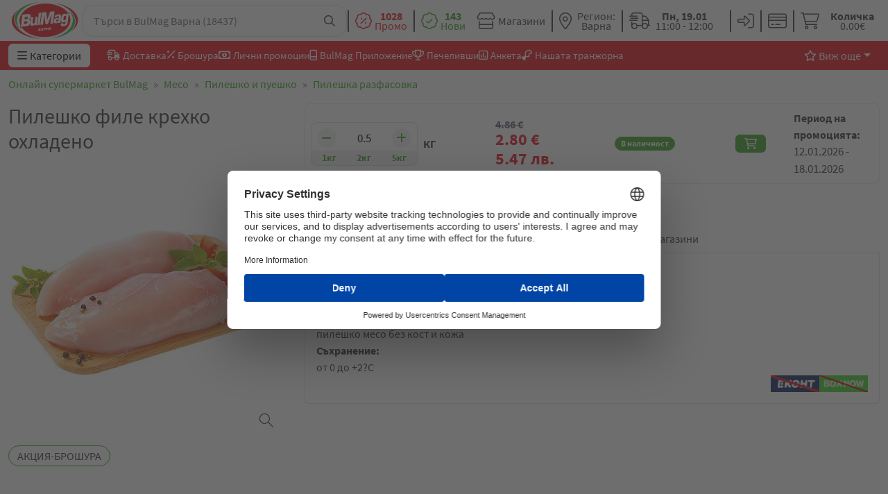

--- FILE ---
content_type: text/html;charset=utf-8
request_url: https://bulmag.org/product/pileshko-file-krehko-ohladeno
body_size: 153442
content:
<!DOCTYPE html>
<html >
<head><meta charset="utf-8">
<title>Пилешко филе крехко охладено ᐉ Бързо и лесно онлайн - BulMag</title>
<meta name="viewport" content="width=device-width, initial-scale=1">
<link rel="stylesheet" href="/flag-icons/css/flag-icons.min.css">
<link rel="stylesheet" href="/fontawesome/css/fontawesome.min.css">
<link rel="stylesheet" href="/fontawesome/css/brands.min.css">
<link rel="stylesheet" href="/fontawesome/css/solid.min.css">
<link rel="stylesheet" href="/fontawesome/css/light.min.css">
<link rel="stylesheet" href="/fontawesome/css/regular.min.css">
<script src="https://www.googletagmanager.com/gtag/js?id=&quot;G-GW0T4WLS07" async="" data-h-769437f=""></script>
<script data-h-17643bd="">
          (function(w,d,s,l,i){w[l]=w[l]||[];w[l].push({'gtm.start':
          new Date().getTime(),event:'gtm.js'});var f=d.getElementsByTagName(s)[0],
          j=d.createElement(s),dl=l!='dataLayer'?'&l='+l:'';j.async=true;j.src=
          'https://www.googletagmanager.com/gtm.js?id='+i+dl;f.parentNode.insertBefore(j,f);
          })(window,document,'script','dataLayer','GTM-NDZGQZX');

          window.dataLayer = window.dataLayer || [];
          function gtag() {
            dataLayer.push(arguments);
          }
          gtag("js", new Date());
  
          gtag("config", "G-GW0T4WLS07");</script>
<script data-h-32aac3d="">  !function(f,b,e,v,n,t,s)
          {if(f.fbq)return;n=f.fbq=function(){n.callMethod?
          n.callMethod.apply(n,arguments):n.queue.push(arguments)};
          if(!f._fbq)f._fbq=n;n.push=n;n.loaded=!0;n.version='2.0';
          n.queue=[];t=b.createElement(e);t.async=!0;
          t.src=v;s=b.getElementsByTagName(e)[0];
          s.parentNode.insertBefore(t,s)}(window, document,'script',
          'https://connect.facebook.net/en_US/fbevents.js');
          
          fbq('init', '1858175801139747');
          fbq('track', 'PageView');</script>
<meta name="google-site-verification" content="0PsRKv9VqnsQAJG7lR-D3IufWYjF4_K1PfuJ_ZyNAX4">
<link rel="canonical" href="/product/pileshko-file-krehko-ohladeno">
<meta name="description" content="Вземи ➤ Пилешко филе крехко охладено на цена 9.71 лв. от BulMag.org ✓ Възползвай се от безплатна доставка за Варна, Шумен и Търговище">
<meta name="keywords" content="BulMag магазини online shop magazin hrana stoki булмак булмаг supermarket онлайн уеб web пазаруване pazar">
<meta property="og:title" content="Пилешко филе крехко охладено ᐉ Цена — BulMag">
<meta property="og:description" content="Вземи ➤ Пилешко филе крехко охладено на цена 9.71 лв. от BulMag.org ✓ Възползвай се от безплатна доставка за Варна, Шумен и Търговище">
<meta property="og:image" content="https://api.bulmag.org/images/76f40bc4864bf3c8af9a84162b7d487f.jpeg">
<meta property="og:image:width" content="1000">
<meta property="og:image:height" content="1000">
<meta property="product:availability" content="in stock">
<meta property="product:condition" content="new">
<meta property="product:price:amount" content="9.71">
<meta property="product:price:currency" content="EUR">
<meta property="og:site_name" content="БулМаг">
<script type="application/ld+json">{"@context":"https://schema.org/","@type":"Product","name":"Пилешко филе крехко охладено","description":"","image":"https://api.bulmag.org/images/76f40bc4864bf3c8af9a84162b7d487f.jpeg","sku":"7595","brand":{"@type":"Brand","name":""},"aggregateRating":{"@type":"AggregateRating","ratingValue":2.5,"reviewCount":18},"offers":{"@type":"Offer","price":5.59,"priceCurrency":"EUR","availability":"https://schema.org/InStock","priceValidUntil":"18.01.2026"}}</script><link rel="modulepreload" as="script" crossorigin href="/_nuxt/entry.dc883aed.js"><link rel="preload" as="style" href="/_nuxt/entry.56914ee6.css"><link rel="modulepreload" as="script" crossorigin href="/_nuxt/swiper-vue.9ca7aa07.js"><link rel="preload" as="style" href="/_nuxt/swiper-vue.a337f45f.css"><link rel="modulepreload" as="script" crossorigin href="/_nuxt/default.8d7177f0.js"><link rel="modulepreload" as="script" crossorigin href="/_nuxt/components.6bde7ef5.js"><link rel="modulepreload" as="script" crossorigin href="/_nuxt/Button.f843917a.js"><link rel="modulepreload" as="script" crossorigin href="/_nuxt/nuxt-link.146fd9e9.js"><link rel="modulepreload" as="script" crossorigin href="/_nuxt/index.50a26b62.js"><link rel="modulepreload" as="script" crossorigin href="/_nuxt/helpers.c0e96270.js"><link rel="modulepreload" as="script" crossorigin href="/_nuxt/index.4d3d0b68.js"><link rel="modulepreload" as="script" crossorigin href="/_nuxt/Input.b279c8e9.js"><link rel="modulepreload" as="script" crossorigin href="/_nuxt/InputGroup.b252e219.js"><link rel="modulepreload" as="script" crossorigin href="/_nuxt/LinkOutline.fbc0870f.js"><link rel="modulepreload" as="script" crossorigin href="/_nuxt/AddToCart.4591eaf7.js"><link rel="modulepreload" as="script" crossorigin href="/_nuxt/Divider.9c4e3be0.js"><link rel="modulepreload" as="script" crossorigin href="/_nuxt/DropdownSearch.6384fe24.js"><link rel="modulepreload" as="script" crossorigin href="/_nuxt/RadioGroup.b83b66ac.js"><link rel="modulepreload" as="script" crossorigin href="/_nuxt/index.f9283ffa.js"><link rel="modulepreload" as="script" crossorigin href="/_nuxt/Tooltip.d8711052.js"><link rel="modulepreload" as="script" crossorigin href="/_nuxt/client-only.314c6bb8.js"><link rel="modulepreload" as="script" crossorigin href="/_nuxt/Modal.6e2a5ad1.js"><link rel="modulepreload" as="script" crossorigin href="/_nuxt/Link.c3dbc26b.js"><link rel="modulepreload" as="script" crossorigin href="/_nuxt/useSession.6d021acd.js"><link rel="modulepreload" as="script" crossorigin href="/_nuxt/Checkbox.99f8b8c8.js"><link rel="modulepreload" as="script" crossorigin href="/_nuxt/index.abd889fa.js"><link rel="modulepreload" as="script" crossorigin href="/_nuxt/Counter.6a073fea.js"><link rel="modulepreload" as="script" crossorigin href="/_nuxt/Alert.6c15ca2f.js"><link rel="modulepreload" as="script" crossorigin href="/_nuxt/_slug_.9fdfb990.js"><link rel="modulepreload" as="script" crossorigin href="/_nuxt/index.485805b2.js"><link rel="modulepreload" as="script" crossorigin href="/_nuxt/Card.16f9f959.js"><link rel="modulepreload" as="script" crossorigin href="/_nuxt/Rating.ed26a235.js"><link rel="modulepreload" as="script" crossorigin href="/_nuxt/TextArea.38135aba.js"><link rel="modulepreload" as="script" crossorigin href="/_nuxt/Select.5bd9a913.js"><link rel="modulepreload" as="script" crossorigin href="/_nuxt/Flag.437f9883.js"><link rel="prefetch" as="script" crossorigin href="/_nuxt/profile.99dfd568.js"><link rel="prefetch" as="script" crossorigin href="/_nuxt/auth.6fafd2e0.js"><link rel="prefetch" as="script" crossorigin href="/_nuxt/cart.54d77b76.js"><link rel="prefetch" as="script" crossorigin href="/_nuxt/error-component.7a6be3af.js"><link rel="prefetch" as="script" crossorigin href="/_nuxt/thank-you-page1.352b13c7.js"><link rel="prefetch" as="script" crossorigin href="/_nuxt/thank-you-page3.38defe0a.js"><link rel="stylesheet" href="/_nuxt/entry.56914ee6.css"><link rel="stylesheet" href="/_nuxt/swiper-vue.a337f45f.css"><style>:root{--button-color:var(--bs-brand-green)}.vc-btn.left{--button-color:var(--bs-brand-red)}#page{--header-height:var(--42e8a69c)}#page .sticky-header{position:sticky;top:0;transition:all .3s ease-in-out;z-index:99}#page .sticky-header-home{top:calc(var(--header-height, 100%)*-1)}#page .sticky-header-home.sticky-header-home-active{top:0!important}</style><style>.navbar-brand{padding:.3125rem}.navbar-brand svg{max-height:3.7rem;max-width:6rem;min-width:4rem;width:100%}.navbar-brand:hover svg{filter:drop-shadow(0 0 10px rgba(0,0,0,.2))}.mobile-mega-menu{background-color:rgba(0,0,0,.45);bottom:0;left:0;max-height:calc(100vh - var(--header-height, 59px));position:fixed;right:0;top:var(--header-height,100%)}.mobile-mega-menu .mega-menu-items{background-color:#f2f2f2;border-radius:0!important;height:100%;max-width:calc(100% - 4rem);padding:.5rem;width:22rem}</style><style>.toolbox-item .d-flex[data-v-944d9797]{display:flex!important}.dropdown-menu[data-v-944d9797]{min-height:80px}.dropdown-toggle[data-v-944d9797]:after{display:none}.dropdown-toggle.show[data-v-944d9797]{background-color:#ec1c24;color:#fff}.link[data-v-944d9797],.link[data-v-944d9797]:hover{color:inherit}</style><style>@media (max-width:991.98px){#page .region-dropdown .toolbox-item-text[data-v-d09569bb],#page .timesltot-dropdown .toolbox-item-text[data-v-d09569bb]{display:none!important}}</style><style>.dropdown-menu[data-v-e29db848]{min-height:80px}.dropdown-toggle[data-v-e29db848]:after{display:none}.dropdown-toggle.show[data-v-e29db848]{background-color:#ec1c24;color:#fff}</style><style>.temporary[data-v-76932abe]{min-width:9em}</style><style>#google_translate_element .goog-te-gadget{align-items:center;display:flex;font-size:0}#google_translate_element .goog-te-gadget>span{display:none}#google_translate_element select.goog-te-combo{appearance:none;-webkit-appearance:none;-moz-appearance:none;background:none;border:none;cursor:pointer;font-size:16px;height:100%;padding:0;text-align:center;text-transform:uppercase;width:-moz-max-content;width:max-content}</style><style>.login-form[data-v-812060e4]{width:280px}</style><style>.text-no-wrap[data-v-61525e7a]{white-space:nowrap}.dropdown-menu[data-v-61525e7a]{min-width:180px}.dropdown-menu .dropdown-link[data-v-61525e7a]{color:inherit;display:block;padding-bottom:5px;padding-top:5px;width:100%}.dropdown-menu .dropdown-link[data-v-61525e7a]:hover{color:#41a62a}.bleeding-menu-items button.btn.dropdown-toggle.show[data-v-61525e7a]{background:#fff;border:none;border-bottom-left-radius:0!important;border-bottom-right-radius:0!important;color:var(--bs-body-color)!important;margin-top:.25rem;padding-bottom:.5rem!important}.bleeding-menu-items .dropdown-menu i[data-v-61525e7a]{color:#ec1c24}</style><style>@media (max-width:1199.98px){.mega-menu-dropdown .base-button-text{display:none}.mega-menu-dropdown .base-button-icon{line-height:var(--bs-btn-line-height);margin-right:0!important}}.main-nav-menu{overflow-x:auto}.main-nav-menu::-webkit-scrollbar{display:none}@media (min-width:768px){.main-nav-menu{overflow:hidden}}@media (max-width:767.98px){.sub-header-menu{position:fixed!important;top:59px}.sub-header-menu.hide{margin-top:-40px}.sub-header-menu.container{padding-left:0;padding-right:0}.sub-header-menu.container .navbar-nav{padding-left:calc(var(--bs-gutter-x)*.5);padding-right:calc(var(--bs-gutter-x)*.5)}}</style><style>.breadcrumb-nav[data-v-3545aabb]{overflow:auto}.breadcrumb-nav .items[data-v-3545aabb]{padding-left:calc(var(--bs-gutter-x)*.5);padding-right:calc(var(--bs-gutter-x)*.5)}.breadcrumb-nav[data-v-3545aabb]::-webkit-scrollbar{display:none}</style><style>.product-details .swiper[data-v-a873689a]{width:100%}.product-details .title[data-v-a873689a]{font-size:30px;margin-bottom:15px}.product-details .product-price[data-v-a873689a]{font-size:28px;font-weight:600}.product-details .promotion-period[data-v-a873689a]{font-size:17px}.product-details .info-header[data-v-a873689a]{border:1px solid #ebebeb;border-radius:10px;padding:10px 20px}.product-details a[data-v-a873689a]{color:inherit}.product-details .comment-btn[data-v-a873689a]:hover{color:#41a62a}.product-details .product-badge[data-v-a873689a]{z-index:9}.product-details .product-badge-right[data-v-a873689a]{padding-right:10px;padding-top:10px}.product-details .product-badge-left[data-v-a873689a]{padding-left:10px;padding-top:10px}#mixMatch[data-v-a873689a]{scroll-margin-top:calc(var(--header-height) + var(--offset-3))}.iiz__img[data-v-a873689a]{height:400px!important;-o-object-fit:contain!important;object-fit:contain!important}@media (max-width:767px){.iiz__img[data-v-a873689a]{height:300px!important}}</style><style>footer[data-v-13ec41ef]{z-index:2}</style><style>@media (max-width:576px){h5[data-v-2dbaa2ca]{font-size:16px}}</style><style>.footer-payment-methods-mobile[data-v-77f3ded8]{display:none}@media (max-width:575.98px){.footer-payment-methods[data-v-77f3ded8]{display:none}.footer-payment-methods-mobile[data-v-77f3ded8]{display:inline}}</style><style>#pagetop[data-v-6c26d1a9]{bottom:25px;opacity:.7;right:25px;z-index:9}#pagetop button[data-v-6c26d1a9]{height:50px;width:50px}#pagetop button i[data-v-6c26d1a9]{font-size:22px}</style><style>.iiz[data-v-d1255c78]{cursor:zoom-in;display:inline-block;margin:0;max-width:100%;overflow:hidden;position:relative}.iiz--drag .iiz__zoom-img--visible[data-v-d1255c78]{cursor:grab}.iiz__img[data-v-d1255c78]{display:block;height:auto;max-width:100%;opacity:1;pointer-events:none;visibility:visible}.iiz__img--hidden[data-v-d1255c78]{opacity:0;visibility:hidden}.iiz__img--abs[data-v-d1255c78]{display:block;height:100%;left:0;position:absolute;top:0;width:100%}.iiz__zoom-img[data-v-d1255c78]{display:block;max-width:none!important;opacity:0;pointer-events:none;position:absolute;visibility:hidden;width:auto!important}.iiz__zoom-img--visible[data-v-d1255c78]{cursor:zoom-out;opacity:1;pointer-events:auto;touch-action:none;visibility:visible}.iiz__zoom-portal[data-v-d1255c78]{bottom:0;left:0;position:fixed;right:0;top:0;z-index:10000}.iiz__btn[data-v-d1255c78]{align-items:center;-webkit-appearance:none;-moz-appearance:none;appearance:none;background:hsla(0,0%,100%,.8);border:none;display:flex;height:40px;justify-content:center;outline:none;padding:0;position:absolute;text-decoration:none;width:40px}.iiz__btn[data-v-d1255c78]:before{background-position:50%;background-repeat:no-repeat;content:"";display:block}.iiz__hint[data-v-d1255c78]{bottom:10px;pointer-events:none;right:10px}.iiz__hint[data-v-d1255c78]:before{background-image:url("data:image/svg+xml;charset=utf-8,%3Csvg xmlns='http://www.w3.org/2000/svg' viewBox='0 0 19.9 19.9'%3E%3Cpath fill='%23000222' d='M13.9 7.4C13.9 3.8 11 .9 7.4.9S.9 3.8.9 7.4s2.9 6.5 6.5 6.5 6.5-2.9 6.5-6.5zm5.3 12.5-6.7-7.2c-1.4 1.3-3.2 2.1-5.1 2.1-4.1 0-7.4-3.3-7.4-7.4S3.3 0 7.4 0s7.4 3.3 7.4 7.4c0 1.7-.6 3.4-1.7 4.7l6.8 7.2-.7.6z'/%3E%3C/svg%3E");content:"";height:20px;width:20px}.iiz__close[data-v-d1255c78]{opacity:0;right:10px;top:10px;visibility:hidden}.iiz__close--visible[data-v-d1255c78]{opacity:1;visibility:visible}.iiz__close[data-v-d1255c78]:before{background-image:linear-gradient(#222,#222),linear-gradient(#222,#222);background-size:100% 1px,1px 100%;content:"";height:29px;transform:rotate(45deg);width:29px}</style><style>.iiz__img{height:400px!important;-o-object-fit:contain!important;object-fit:contain!important}@media (max-width:767px){.iiz__img{height:300px!important}}</style><style>.tab-content[data-v-b65cd827]{max-height:600px;overflow:auto}.nav-link[data-v-b65cd827]{color:inherit}.review-date[data-v-b65cd827]{color:#8f8e8e;font-size:14px}table thead[data-v-b65cd827]{background-color:#c2c2c2}table td[data-v-b65cd827]{vertical-align:middle}table td .status[data-v-b65cd827]{font-size:12px;font-weight:600}@media (max-width:767.98px){.nav-tabs[data-v-b65cd827]{border:none}.nav-tabs .nav-item[data-v-b65cd827]{display:flex;justify-content:center;width:50%}.nav-tabs .nav-item .nav-link[data-v-b65cd827]{font-size:14px;padding:5px 0}.nav-tabs .nav-item .nav-link.active[data-v-b65cd827]{border:none;font-weight:700}.nav-tabs .nav-item .nav-link[data-v-b65cd827]:hover{border:none}.product-details .title[data-v-b65cd827]{font-size:22px}.tab-content[data-v-b65cd827]{border:1px solid #e6e6ec!important}}</style></head>
<body ><!--teleport start anchor--><template><div id="timeslotModal" class="modal fade" role="dialog" style="--bs-modal-width:500px;" data-bs-backdrop="true" data-v-f82b6b58><div class="modal-dialog" data-v-f82b6b58><div class="modal-content" data-v-f82b6b58><div class="modal-header" data-v-f82b6b58><div data-v-f82b6b58><h1 class="modal-title fs-5 me-2" data-v-f82b6b58>Времеви слотове</h1><!----></div><i class="far fa-times-circle close-btn" data-v-f82b6b58></i></div><!--[--><div class="modal-body" data-v-76932abe><div class="dropdown-search" data-v-76932abe><label class="form-label">Населено място</label><div class="form-control d-flex justify-content-between align-items-center"><div class="flex-grow-1 cursor-pointer"><span>Варна</span></div><span class="base-icon lh-1"><i class="fa-regular fa-angle-down"></i></span></div><template><!----></template></div></div><div class="modal-footer justify-content-start" data-v-76932abe><div data-v-76932abe><b data-v-76932abe>Понеделник, 19.01 ( 11:00 - 12:00 ) </b> e първия възможен слот за доставка в зона - <b data-v-76932abe>Варна</b><!----></div><span data-v-76932abe></span></div><!--]--></div></div></div></template><!--teleport anchor--><!--teleport start anchor--><template><div id="timeslotModal" class="modal fade" role="dialog" style="--bs-modal-width:500px;" data-bs-backdrop="true" data-v-f82b6b58><div class="modal-dialog" data-v-f82b6b58><div class="modal-content" data-v-f82b6b58><div class="modal-header" data-v-f82b6b58><div data-v-f82b6b58><h1 class="modal-title fs-5 me-2" data-v-f82b6b58>Времеви слотове</h1><!----></div><i class="far fa-times-circle close-btn" data-v-f82b6b58></i></div><!--[--><div class="modal-body" data-v-76932abe><div class="dropdown-search" data-v-76932abe><label class="form-label">Населено място</label><div class="form-control d-flex justify-content-between align-items-center"><div class="flex-grow-1 cursor-pointer"><span>Варна</span></div><span class="base-icon lh-1"><i class="fa-regular fa-angle-down"></i></span></div><template><!----></template></div></div><div class="modal-footer justify-content-start" data-v-76932abe><div data-v-76932abe><b data-v-76932abe>Понеделник, 19.01 ( 11:00 - 12:00 ) </b> e първия възможен слот за доставка в зона - <b data-v-76932abe>Варна</b><!----></div><span data-v-76932abe></span></div><!--]--></div></div></div></template><!--teleport anchor--><!--teleport start anchor--><template><div id="deleteReviewModal" class="modal fade" role="dialog" style="--bs-modal-width:500px;" data-bs-backdrop="true" data-v-f82b6b58><div class="modal-dialog" data-v-f82b6b58><div class="modal-content" data-v-f82b6b58><div class="modal-header" data-v-f82b6b58><div data-v-f82b6b58><h1 class="modal-title fs-5 me-2" data-v-f82b6b58>Наистина ли искате да изтрием този коментар?</h1><!----></div><i class="far fa-times-circle close-btn" data-v-f82b6b58></i></div><!--[--><div class="modal-footer align-items-center justify-content-between" data-v-b65cd827><button to class="btn text-nowrap cursor-pointer d-flex align-items-center justify-content-center btn-brand-green text-white py-2 px-6 icon-left" type="button" data-v-b65cd827 data-v-3a32e9d4><!----><!--[--><!----><!--]--><span class="base-button-text" data-v-3a32e9d4>Изтрии</span></button><button to class="btn text-nowrap cursor-pointer d-flex align-items-center justify-content-center btn-brand-red text-white py-2 px-6 icon-left" type="button" data-v-b65cd827 data-v-3a32e9d4><!----><!--[--><!----><!--]--><span class="base-button-text" data-v-3a32e9d4>Откажи</span></button></div><!--]--></div></div></div></template><!--teleport anchor--><div id="__nuxt"><!--[--><div id="page" class="d-flex flex-column" style="--42e8a69c:undefinedpx;"><!--[--><!----><!----><!----><script id="usercentrics-cmp" data-settings-id="I9hfNMNfbFGlpt" async defer data-avoid-prefetch-services src="https://web.cmp.usercentrics.eu/ui/loader.js"></script><!--]--><noscript><iframe src="https://www.googletagmanager.com/ns.html?id=GTM-NDZGQZX" height="0" width="0" style="display:none;visibility:hidden;"></iframe></noscript><noscript><img height="1" width="1" style="display:none;" src="https://www.facebook.com/tr?id=1858175801139747&amp;ev=PageView&amp;noscript=1"></noscript><header class="bg-white sticky-header sticky-header-home-active" id="header"><nav style="z-index:1;" class="container position-relative bg-white d-flex gap-1 gap-sm-2 gap-lg-2 gap-xl-4 justify-content-between align-items-center"><div class="d-flex align-items-center gap-1 gap-sm-2"><div class="d-block d-md-none"><button to class="btn text-nowrap cursor-pointer d-flex align-items-center justify-content-center btn-none py-0 icon-left d-flex flex-column justify-content-center align-items-center fs-4" type="button" data-v-3a32e9d4><!----><!--[--><span class="base-icon lh-1" data-v-3a32e9d4><i class="base-button-icon fa-regular fa-bars" style="color:inherit;"></i></span><!--]--><!--[--><!--]--></button><div class="mega-menu mobile-mega-menu w-100" data-nosnippet style="display:none;"><div class="d-flex flex-column overflow-y-auto mega-menu-items"><!--[--><template><div class="d-flex flex-column flex-md-row mega-menu-item"><div class="w-100 cursor-pointer d-flex justify-content-between align-items-center"><a href="/category/plodove-i-zelenchuci" class="border-top border-bottom border-gray-v1 mega-menu-main-category border-opacity-0"><span class="base-icon lh-1"><i class="px-2 fa-regular fa-carrot"></i></span><span class="category-name position-relative"><!----> Плодове и зеленчуци <span>(173)</span></span></a><span class="base-icon lh-1"><i class="chevron d-md-none fs-8 mx-3 fa-regular fa-chevron-down"></i></span></div><div style="display:none;"><div class="d-flex shadow mega-menu-item-children-and-banner rounded-4 rounded-none-top overflow-hidden"><div class="flex-grow-1 overflow-y-auto bg-gray-v2 mega-menu-sub-categories"><a href="/category/plodove-i-zelenchuci" class="d-block d-md-none bg-white text-brand-green p-2"><span class="ms-2">Виж всички</span></a><!--[--><div class="p-2 overflow-y-auto mega-menu-sub-category bg-white" data-v-9224beb0><div class="d-flex align-items-center align-items-md-start flex-fill sub-category-content" data-v-9224beb0><a href="/category/plodove-i-zelenchuci-presni-plodove" class="" data-v-9224beb0><img src="https://api.bulmag.org/images/97a79bc5999c2a89e7fe3d22f3390e85.png" width="111" height="94" data-nuxt-img class="sub-menu-image" data-v-9224beb0></a><div class="ms-2 w-100" data-v-9224beb0><a href="/category/plodove-i-zelenchuci-presni-plodove" class="d-flex align-items-center" data-v-9224beb0><span class="position-relative" data-v-9224beb0>Пресни плодове <span data-v-9224beb0>(38)</span><!----></span><span class="base-icon lh-1" data-v-9224beb0><i class="chevron d-md-none fs-8 mx-3 fa-regular fa-chevron-down"></i></span></a><div class="d-none d-md-flex flex-column w-100 sub-category-children-list fw-light fs-7" data-v-9224beb0><a href="/category/plodove-i-zelenchuci-presni-plodove" class="text-brand-green w-100" data-v-9224beb0>Виж всички</a><!--[--><div class="d-flex flex-column sub-category-child" data-v-9224beb0><a href="/category/plodove-i-zelenchuci-presni-plodove-ovoshki" class="d-block w-100"><span class="d-block w-100"><span class="position-relative">Овошки <span style="">(7)</span><!----><!----></span></span></a><!----></div><div class="d-flex flex-column sub-category-child" data-v-9224beb0><a href="/category/plodove-i-zelenchuci-presni-plodove-nazemni" class="d-block w-100"><span class="d-block w-100"><span class="position-relative">Наземни <span style="">(9)</span><!----><!----></span></span></a><!----></div><div class="d-flex flex-column sub-category-child" data-v-9224beb0><a href="/category/plodove-i-zelenchuci-presni-plodove-gorski" class="d-block w-100"><span class="d-block w-100"><span class="position-relative">Горски  <span style="">(4)</span><!----><!----></span></span></a><!----></div><div class="d-flex flex-column sub-category-child" data-v-9224beb0><a href="/category/plodove-i-zelenchuci-presni-plodove-ekzotika" class="d-block w-100"><span class="d-block w-100"><span class="position-relative">Екзотика <span style="">(17)</span><!----><!----></span></span></a><!----></div><!--]--><span class="sub-category-child cursor-pointer" style="display:none;" data-v-9224beb0>+ Още</span><span class="sub-category-child cursor-pointer" style="display:none;" data-v-9224beb0>- По-малко</span></div></div></div></div><div class="p-2 overflow-y-auto mega-menu-sub-category bg-white" data-v-9224beb0><div class="d-flex align-items-center align-items-md-start flex-fill sub-category-content" data-v-9224beb0><a href="/category/plodove-i-zelenchuci-yabalki" class="" data-v-9224beb0><img src="https://api.bulmag.org/images/9003e3463f708f40f47c69d51ba29f8f.jpeg" width="111" height="94" data-nuxt-img class="sub-menu-image" data-v-9224beb0></a><div class="ms-2 w-100" data-v-9224beb0><a href="/category/plodove-i-zelenchuci-yabalki" class="d-flex align-items-center" data-v-9224beb0><span class="position-relative" data-v-9224beb0>Ябълки <span data-v-9224beb0>(6)</span><!----></span><!----></a><div class="d-none d-md-flex flex-column w-100 sub-category-children-list fw-light fs-7" data-v-9224beb0><a href="/category/plodove-i-zelenchuci-yabalki" class="text-brand-green w-100" data-v-9224beb0>Виж всички</a><!--[--><!--]--><span class="sub-category-child cursor-pointer" style="display:none;" data-v-9224beb0>+ Още</span><span class="sub-category-child cursor-pointer" style="display:none;" data-v-9224beb0>- По-малко</span></div></div></div></div><div class="p-2 overflow-y-auto mega-menu-sub-category bg-white" data-v-9224beb0><div class="d-flex align-items-center align-items-md-start flex-fill sub-category-content" data-v-9224beb0><a href="/category/plodove-i-zelenchuci-citrusi" class="" data-v-9224beb0><img src="https://api.bulmag.org/images/0612fac307d59412bb85d3005886fcd9.jpeg" width="111" height="94" data-nuxt-img class="sub-menu-image" data-v-9224beb0></a><div class="ms-2 w-100" data-v-9224beb0><a href="/category/plodove-i-zelenchuci-citrusi" class="d-flex align-items-center" data-v-9224beb0><span class="position-relative" data-v-9224beb0>Цитруси <span data-v-9224beb0>(10)</span><!----></span><!----></a><div class="d-none d-md-flex flex-column w-100 sub-category-children-list fw-light fs-7" data-v-9224beb0><a href="/category/plodove-i-zelenchuci-citrusi" class="text-brand-green w-100" data-v-9224beb0>Виж всички</a><!--[--><!--]--><span class="sub-category-child cursor-pointer" style="display:none;" data-v-9224beb0>+ Още</span><span class="sub-category-child cursor-pointer" style="display:none;" data-v-9224beb0>- По-малко</span></div></div></div></div><div class="p-2 overflow-y-auto mega-menu-sub-category bg-white" data-v-9224beb0><div class="d-flex align-items-center align-items-md-start flex-fill sub-category-content" data-v-9224beb0><a href="/category/plodove-i-zelenchuci-presni-zelenchuci" class="" data-v-9224beb0><img src="https://api.bulmag.org/images/44b9c6d479b65ae0dca516376cf10b67.jpeg" width="111" height="94" data-nuxt-img class="sub-menu-image" data-v-9224beb0></a><div class="ms-2 w-100" data-v-9224beb0><a href="/category/plodove-i-zelenchuci-presni-zelenchuci" class="d-flex align-items-center" data-v-9224beb0><span class="position-relative" data-v-9224beb0>Пресни зеленчуци <span data-v-9224beb0>(53)</span><!----></span><span class="base-icon lh-1" data-v-9224beb0><i class="chevron d-md-none fs-8 mx-3 fa-regular fa-chevron-down"></i></span></a><div class="d-none d-md-flex flex-column w-100 sub-category-children-list fw-light fs-7" data-v-9224beb0><a href="/category/plodove-i-zelenchuci-presni-zelenchuci" class="text-brand-green w-100" data-v-9224beb0>Виж всички</a><!--[--><div class="d-flex flex-column sub-category-child" data-v-9224beb0><a href="/category/plodove-i-zelenchuci-presni-zelenchuci-gradinski" class="d-block w-100"><span class="d-block w-100"><span class="position-relative">Градински <span style="">(35)</span><!----><!----></span></span></a><!----></div><div class="d-flex flex-column sub-category-child" data-v-9224beb0><a href="/category/plodove-i-zelenchuci-presni-zelenchuci-korenoplodni" class="d-block w-100"><span class="d-block w-100"><span class="position-relative">Кореноплодни <span style="">(16)</span><!----><!----></span></span></a><!----></div><div class="d-flex flex-column sub-category-child" data-v-9224beb0><a href="/category/plodove-i-zelenchuci-presni-zelenchuci-ekzotika" class="d-block w-100"><span class="d-block w-100"><span class="position-relative">Екзотика <span style="">(2)</span><!----><!----></span></span></a><!----></div><!--]--><span class="sub-category-child cursor-pointer" style="display:none;" data-v-9224beb0>+ Още</span><span class="sub-category-child cursor-pointer" style="display:none;" data-v-9224beb0>- По-малко</span></div></div></div></div><div class="p-2 overflow-y-auto mega-menu-sub-category bg-white" data-v-9224beb0><div class="d-flex align-items-center align-items-md-start flex-fill sub-category-content" data-v-9224beb0><a href="/category/plodove-i-zelenchuci-zelenolistni" class="" data-v-9224beb0><img src="https://api.bulmag.org/images/9fbaba92c42ee97124f601295da76a96.jpeg" width="111" height="94" data-nuxt-img class="sub-menu-image" data-v-9224beb0></a><div class="ms-2 w-100" data-v-9224beb0><a href="/category/plodove-i-zelenchuci-zelenolistni" class="d-flex align-items-center" data-v-9224beb0><span class="position-relative" data-v-9224beb0>Зеленолистни <span data-v-9224beb0>(20)</span><!----></span><!----></a><div class="d-none d-md-flex flex-column w-100 sub-category-children-list fw-light fs-7" data-v-9224beb0><a href="/category/plodove-i-zelenchuci-zelenolistni" class="text-brand-green w-100" data-v-9224beb0>Виж всички</a><!--[--><!--]--><span class="sub-category-child cursor-pointer" style="display:none;" data-v-9224beb0>+ Още</span><span class="sub-category-child cursor-pointer" style="display:none;" data-v-9224beb0>- По-малко</span></div></div></div></div><div class="p-2 overflow-y-auto mega-menu-sub-category bg-white" data-v-9224beb0><div class="d-flex align-items-center align-items-md-start flex-fill sub-category-content" data-v-9224beb0><a href="/category/plodove-i-zelenchuci-gabi" class="" data-v-9224beb0><img src="https://api.bulmag.org/images/89ac224e2817d90b4df20d48fdb7480d.jpeg" width="111" height="94" data-nuxt-img class="sub-menu-image" data-v-9224beb0></a><div class="ms-2 w-100" data-v-9224beb0><a href="/category/plodove-i-zelenchuci-gabi" class="d-flex align-items-center" data-v-9224beb0><span class="position-relative" data-v-9224beb0>Гъби <span data-v-9224beb0>(4)</span><!----></span><!----></a><div class="d-none d-md-flex flex-column w-100 sub-category-children-list fw-light fs-7" data-v-9224beb0><a href="/category/plodove-i-zelenchuci-gabi" class="text-brand-green w-100" data-v-9224beb0>Виж всички</a><!--[--><!--]--><span class="sub-category-child cursor-pointer" style="display:none;" data-v-9224beb0>+ Още</span><span class="sub-category-child cursor-pointer" style="display:none;" data-v-9224beb0>- По-малко</span></div></div></div></div><div class="p-2 overflow-y-auto mega-menu-sub-category bg-white" data-v-9224beb0><div class="d-flex align-items-center align-items-md-start flex-fill sub-category-content" data-v-9224beb0><a href="/category/plodove-i-zelenchuci-presni-podpravki" class="" data-v-9224beb0><img src="https://api.bulmag.org/images/0984531a1541596f3cb35b4a8a3801f6.jpeg" width="111" height="94" data-nuxt-img class="sub-menu-image" data-v-9224beb0></a><div class="ms-2 w-100" data-v-9224beb0><a href="/category/plodove-i-zelenchuci-presni-podpravki" class="d-flex align-items-center" data-v-9224beb0><span class="position-relative" data-v-9224beb0>Пресни подправки <span data-v-9224beb0>(3)</span><!----></span><!----></a><div class="d-none d-md-flex flex-column w-100 sub-category-children-list fw-light fs-7" data-v-9224beb0><a href="/category/plodove-i-zelenchuci-presni-podpravki" class="text-brand-green w-100" data-v-9224beb0>Виж всички</a><!--[--><!--]--><span class="sub-category-child cursor-pointer" style="display:none;" data-v-9224beb0>+ Още</span><span class="sub-category-child cursor-pointer" style="display:none;" data-v-9224beb0>- По-малко</span></div></div></div></div><div class="p-2 overflow-y-auto mega-menu-sub-category bg-white" data-v-9224beb0><div class="d-flex align-items-center align-items-md-start flex-fill sub-category-content" data-v-9224beb0><a href="/category/plodove-i-zelenchuci-susheni-plodove" class="" data-v-9224beb0><img src="https://api.bulmag.org/images/f63e53f720a53f9c85a00c9f251515cf.jpeg" width="111" height="94" data-nuxt-img class="sub-menu-image" data-v-9224beb0></a><div class="ms-2 w-100" data-v-9224beb0><a href="/category/plodove-i-zelenchuci-susheni-plodove" class="d-flex align-items-center" data-v-9224beb0><span class="position-relative" data-v-9224beb0>Сушени плодове <span data-v-9224beb0>(35)</span><!----></span><span class="base-icon lh-1" data-v-9224beb0><i class="chevron d-md-none fs-8 mx-3 fa-regular fa-chevron-down"></i></span></a><div class="d-none d-md-flex flex-column w-100 sub-category-children-list fw-light fs-7" data-v-9224beb0><a href="/category/plodove-i-zelenchuci-susheni-plodove" class="text-brand-green w-100" data-v-9224beb0>Виж всички</a><!--[--><div class="d-flex flex-column sub-category-child" data-v-9224beb0><a href="/category/plodove-i-zelenchuci-susheni-plodove-furmi" class="d-block w-100"><span class="d-block w-100"><span class="position-relative">Фурми <span style="">(6)</span><!----><!----></span></span></a><!----></div><div class="d-flex flex-column sub-category-child" data-v-9224beb0><a href="/category/plodove-i-zelenchuci-susheni-plodove-stafidi" class="d-block w-100"><span class="d-block w-100"><span class="position-relative">Стафиди <span style="">(9)</span><!----><!----></span></span></a><!----></div><div class="d-flex flex-column sub-category-child" data-v-9224beb0><a href="/category/plodove-i-zelenchuci-susheni-plodove-susheni-slivi" class="d-block w-100"><span class="d-block w-100"><span class="position-relative">Сушени сливи <span style="">(5)</span><!----><!----></span></span></a><!----></div><div class="d-flex flex-column sub-category-child" data-v-9224beb0><a href="/category/plodove-i-zelenchuci-susheni-plodove-susheni-kaysii" class="d-block w-100"><span class="d-block w-100"><span class="position-relative">Сушени кайсии <span style="">(1)</span><!----><!----></span></span></a><!----></div><div class="d-flex flex-column sub-category-child" data-v-9224beb0><a href="/category/plodove-i-zelenchuci-susheni-plodove-susheni-borovinki" class="d-block w-100"><span class="d-block w-100"><span class="position-relative">Сушени боровинки <span style="">(7)</span><!----><!----></span></span></a><!----></div><!--]--><span class="sub-category-child cursor-pointer" style="" data-v-9224beb0>+ Още</span><span class="sub-category-child cursor-pointer" style="display:none;" data-v-9224beb0>- По-малко</span></div></div></div></div><div class="p-2 overflow-y-auto mega-menu-sub-category bg-white" data-v-9224beb0><div class="d-flex align-items-center align-items-md-start flex-fill sub-category-content" data-v-9224beb0><a href="/category/plodove-i-zelenchuci-susheni-zelenchuci" class="" data-v-9224beb0><img src="https://api.bulmag.org/images/224e9851ee92f1bed5ce64724b48dc90.jpeg" width="111" height="94" data-nuxt-img class="sub-menu-image" data-v-9224beb0></a><div class="ms-2 w-100" data-v-9224beb0><a href="/category/plodove-i-zelenchuci-susheni-zelenchuci" class="d-flex align-items-center" data-v-9224beb0><span class="position-relative" data-v-9224beb0>Сушени зеленчуци <span data-v-9224beb0>(4)</span><!----></span><span class="base-icon lh-1" data-v-9224beb0><i class="chevron d-md-none fs-8 mx-3 fa-regular fa-chevron-down"></i></span></a><div class="d-none d-md-flex flex-column w-100 sub-category-children-list fw-light fs-7" data-v-9224beb0><a href="/category/plodove-i-zelenchuci-susheni-zelenchuci" class="text-brand-green w-100" data-v-9224beb0>Виж всички</a><!--[--><div class="d-flex flex-column sub-category-child" data-v-9224beb0><a href="/category/plodove-i-zelenchuci-susheni-zelenchuci-susheni-domati" class="d-block w-100"><span class="d-block w-100"><span class="position-relative">Сушени домати <span style="">(1)</span><!----><!----></span></span></a><!----></div><div class="d-flex flex-column sub-category-child" data-v-9224beb0><a href="/category/plodove-i-zelenchuci-susheni-zelenchuci-susheni-gabi" class="d-block w-100"><span class="d-block w-100"><span class="position-relative">Сушени гъби <span style="">(3)</span><!----><!----></span></span></a><!----></div><div class="d-flex flex-column sub-category-child" data-v-9224beb0><a href="/category/plodove-i-zelenchuci-susheni-zelenchuci-susheni-chushki" class="d-block w-100"><span class="d-block w-100"><span class="position-relative">Сушени чушки <span style="display:none;">(0)</span><!----><!----></span></span></a><!----></div><!--]--><span class="sub-category-child cursor-pointer" style="display:none;" data-v-9224beb0>+ Още</span><span class="sub-category-child cursor-pointer" style="display:none;" data-v-9224beb0>- По-малко</span></div></div></div></div><!--]--><a href="https://bulmag.org/category/plodove-i-zelenchuci?hasQuantity=1" rel="noopener noreferrer" target="_self" class="mega-menu-item-url mw-100"><img src="https://api.bulmag.org/images/d20a7f080c78b07bc67395ed99c11a7c.jpeg" loading="lazy" data-nuxt-img class="d-block mega-menu-item-banner"></a></div><a href="https://bulmag.org/category/plodove-i-zelenchuci?hasQuantity=1" rel="noopener noreferrer" target="_self"><img src="https://api.bulmag.org/images/d20a7f080c78b07bc67395ed99c11a7c.jpeg" loading="lazy" data-nuxt-img class="d-none d-lg-block mega-menu-item-banner"></a></div></div></div></template><template><div class="d-flex flex-column flex-md-row mega-menu-item"><div class="w-100 cursor-pointer d-flex justify-content-between align-items-center"><a href="/category/svezhi-hrani" class="border-top border-bottom border-gray-v1 mega-menu-main-category border-opacity-0"><span class="base-icon lh-1"><i class="px-2 fa-regular fa-utensils"></i></span><span class="category-name position-relative"><!----> Свежи храни <span>(537)</span></span></a><span class="base-icon lh-1"><i class="chevron d-md-none fs-8 mx-3 fa-regular fa-chevron-down"></i></span></div><div style="display:none;"><div class="d-flex shadow mega-menu-item-children-and-banner rounded-4 rounded-none-top overflow-hidden"><div class="flex-grow-1 overflow-y-auto bg-gray-v2 mega-menu-sub-categories"><a href="/category/svezhi-hrani" class="d-block d-md-none bg-white text-brand-green p-2"><span class="ms-2">Виж всички</span></a><!--[--><div class="p-2 overflow-y-auto mega-menu-sub-category bg-white" data-v-9224beb0><div class="d-flex align-items-center align-items-md-start flex-fill sub-category-content" data-v-9224beb0><a href="/category/svezhi-hrani-gotveni-yastiya" class="" data-v-9224beb0><img src="https://api.bulmag.org/images/59754c742e8897f8a38d1fcb9428ca57.jpeg" width="111" height="94" data-nuxt-img class="sub-menu-image" data-v-9224beb0></a><div class="ms-2 w-100" data-v-9224beb0><a href="/category/svezhi-hrani-gotveni-yastiya" class="d-flex align-items-center" data-v-9224beb0><span class="position-relative" data-v-9224beb0>Готвени ястия <span data-v-9224beb0>(62)</span><!----></span><span class="base-icon lh-1" data-v-9224beb0><i class="chevron d-md-none fs-8 mx-3 fa-regular fa-chevron-down"></i></span></a><div class="d-none d-md-flex flex-column w-100 sub-category-children-list fw-light fs-7" data-v-9224beb0><a href="/category/svezhi-hrani-gotveni-yastiya" class="text-brand-green w-100" data-v-9224beb0>Виж всички</a><!--[--><div class="d-flex flex-column sub-category-child" data-v-9224beb0><a href="/category/svezhi-hrani-gotveni-yastiya-supi" class="d-block w-100"><span class="d-block w-100"><span class="position-relative">Супи <span style="">(6)</span><!----><!----></span></span></a><!----></div><div class="d-flex flex-column sub-category-child" data-v-9224beb0><a href="/category/svezhi-hrani-gotveni-yastiya-salati" class="d-block w-100"><span class="d-block w-100"><span class="position-relative">Салати <span style="">(7)</span><!----><!----></span></span></a><!----></div><div class="d-flex flex-column sub-category-child" data-v-9224beb0><a href="/category/svezhi-hrani-gotveni-yastiya-mesni" class="d-block w-100"><span class="d-block w-100"><span class="position-relative">Месни <span style="">(8)</span><!----><!----></span></span></a><!----></div><div class="d-flex flex-column sub-category-child" data-v-9224beb0><a href="/category/svezhi-hrani-gotveni-yastiya-bezmesni" class="d-block w-100"><span class="d-block w-100"><span class="position-relative">Безмесни <span style="">(10)</span><!----><!----></span></span></a><!----></div><div class="d-flex flex-column sub-category-child" data-v-9224beb0><a href="/category/svezhi-hrani-gotveni-yastiya-ribni" class="d-block w-100"><span class="d-block w-100"><span class="position-relative">Рибни <span style="">(1)</span><!----><!----></span></span></a><!----></div><!--]--><span class="sub-category-child cursor-pointer" style="" data-v-9224beb0>+ Още</span><span class="sub-category-child cursor-pointer" style="display:none;" data-v-9224beb0>- По-малко</span></div></div></div></div><div class="p-2 overflow-y-auto mega-menu-sub-category bg-white" data-v-9224beb0><div class="d-flex align-items-center align-items-md-start flex-fill sub-category-content" data-v-9224beb0><a href="/category/svezhi-hrani-kulinariya" class="" data-v-9224beb0><img src="https://api.bulmag.org/images/b039ddd89dceb6e2c9b3dad1d2b12a87.jpeg" width="111" height="94" data-nuxt-img class="sub-menu-image" data-v-9224beb0></a><div class="ms-2 w-100" data-v-9224beb0><a href="/category/svezhi-hrani-kulinariya" class="d-flex align-items-center" data-v-9224beb0><span class="position-relative" data-v-9224beb0>Кулинария <span data-v-9224beb0>(122)</span><!----></span><span class="base-icon lh-1" data-v-9224beb0><i class="chevron d-md-none fs-8 mx-3 fa-regular fa-chevron-down"></i></span></a><div class="d-none d-md-flex flex-column w-100 sub-category-children-list fw-light fs-7" data-v-9224beb0><a href="/category/svezhi-hrani-kulinariya" class="text-brand-green w-100" data-v-9224beb0>Виж всички</a><!--[--><div class="d-flex flex-column sub-category-child" data-v-9224beb0><a href="/category/svezhi-hrani-kulinariya-salati" class="d-block w-100"><span class="d-block w-100"><span class="position-relative">Салати <span style="">(48)</span><!----><!----></span></span></a><!----></div><div class="d-flex flex-column sub-category-child" data-v-9224beb0><a href="/category/svezhi-hrani-kulinariya-svinska-skara" class="d-block w-100"><span class="d-block w-100"><span class="position-relative">Свинска скара <span style="">(34)</span><!----><!----></span></span></a><!----></div><div class="d-flex flex-column sub-category-child" data-v-9224beb0><a href="/category/svezhi-hrani-kulinariya-kartofki" class="d-block w-100"><span class="d-block w-100"><span class="position-relative">Картофки <span style="">(2)</span><!----><!----></span></span></a><!----></div><div class="d-flex flex-column sub-category-child" data-v-9224beb0><a href="/category/svezhi-hrani-kulinariya-pileshka-skara" class="d-block w-100"><span class="d-block w-100"><span class="position-relative">Пилешка скара <span style="">(12)</span><!----><!----></span></span></a><!----></div><div class="d-flex flex-column sub-category-child" data-v-9224beb0><a href="/category/svezhi-hrani-kulinariya-riba" class="d-block w-100"><span class="d-block w-100"><span class="position-relative">Риба <span style="">(8)</span><!----><!----></span></span></a><!----></div><!--]--><span class="sub-category-child cursor-pointer" style="" data-v-9224beb0>+ Още</span><span class="sub-category-child cursor-pointer" style="display:none;" data-v-9224beb0>- По-малко</span></div></div></div></div><div class="p-2 overflow-y-auto mega-menu-sub-category bg-white" data-v-9224beb0><div class="d-flex align-items-center align-items-md-start flex-fill sub-category-content" data-v-9224beb0><a href="/category/svezhi-hrani-sushi" class="" data-v-9224beb0><img src="https://api.bulmag.org/images/a1d9a19c7f917e96bf63573072b3d6de.jpeg" width="111" height="94" data-nuxt-img class="sub-menu-image" data-v-9224beb0></a><div class="ms-2 w-100" data-v-9224beb0><a href="/category/svezhi-hrani-sushi" class="d-flex align-items-center" data-v-9224beb0><span class="position-relative" data-v-9224beb0>Суши <span data-v-9224beb0>(6)</span><!----></span><!----></a><div class="d-none d-md-flex flex-column w-100 sub-category-children-list fw-light fs-7" data-v-9224beb0><a href="/category/svezhi-hrani-sushi" class="text-brand-green w-100" data-v-9224beb0>Виж всички</a><!--[--><!--]--><span class="sub-category-child cursor-pointer" style="display:none;" data-v-9224beb0>+ Още</span><span class="sub-category-child cursor-pointer" style="display:none;" data-v-9224beb0>- По-малко</span></div></div></div></div><div class="p-2 overflow-y-auto mega-menu-sub-category bg-white" data-v-9224beb0><div class="d-flex align-items-center align-items-md-start flex-fill sub-category-content" data-v-9224beb0><a href="/category/svezhi-hrani-pekarna" class="" data-v-9224beb0><img src="https://api.bulmag.org/images/2aa1682d86816df9edfe1c02dd154f86.jpeg" width="111" height="94" data-nuxt-img class="sub-menu-image" data-v-9224beb0></a><div class="ms-2 w-100" data-v-9224beb0><a href="/category/svezhi-hrani-pekarna" class="d-flex align-items-center" data-v-9224beb0><span class="position-relative" data-v-9224beb0>Пекарна <span data-v-9224beb0>(60)</span><!----></span><span class="base-icon lh-1" data-v-9224beb0><i class="chevron d-md-none fs-8 mx-3 fa-regular fa-chevron-down"></i></span></a><div class="d-none d-md-flex flex-column w-100 sub-category-children-list fw-light fs-7" data-v-9224beb0><a href="/category/svezhi-hrani-pekarna" class="text-brand-green w-100" data-v-9224beb0>Виж всички</a><!--[--><div class="d-flex flex-column sub-category-child" data-v-9224beb0><a href="/category/svezhi-hrani-pekarna-hlebcheta" class="d-block w-100"><span class="d-block w-100"><span class="position-relative">Хлебчета <span style="">(2)</span><!----><!----></span></span></a><!----></div><div class="d-flex flex-column sub-category-child" data-v-9224beb0><a href="/category/svezhi-hrani-pekarna-zakuski" class="d-block w-100"><span class="d-block w-100"><span class="position-relative">Закуски <span style="display:none;">(0)</span><!----><!----></span></span></a><!----></div><div class="d-flex flex-column sub-category-child" data-v-9224beb0><a href="/category/svezhi-hrani-pekarna-ponichki" class="d-block w-100"><span class="d-block w-100"><span class="position-relative">Понички <span style="">(10)</span><!----><!----></span></span></a><!----></div><div class="d-flex flex-column sub-category-child" data-v-9224beb0><a href="/category/svezhi-hrani-pekarna-pici-delikat" class="d-block w-100"><span class="d-block w-100"><span class="position-relative">Пици Деликат <span style="display:none;">(0)</span><!----><!----></span></span></a><!----></div><div class="d-flex flex-column sub-category-child" data-v-9224beb0><a href="/category/svezhi-hrani-pekarna-pekarna-krasi" class="d-block w-100"><span class="d-block w-100"><span class="position-relative">Пекарна Краси <span style="">(45)</span><!----><!----></span></span></a><!----></div><!--]--><span class="sub-category-child cursor-pointer" style="" data-v-9224beb0>+ Още</span><span class="sub-category-child cursor-pointer" style="display:none;" data-v-9224beb0>- По-малко</span></div></div></div></div><div class="p-2 overflow-y-auto mega-menu-sub-category bg-white" data-v-9224beb0><div class="d-flex align-items-center align-items-md-start flex-fill sub-category-content" data-v-9224beb0><a href="/category/svezhi-hrani-hlyab" class="" data-v-9224beb0><img src="https://api.bulmag.org/images/c1c2d608a8faa237a1c1d9d498bbe105.jpeg" width="111" height="94" data-nuxt-img class="sub-menu-image" data-v-9224beb0></a><div class="ms-2 w-100" data-v-9224beb0><a href="/category/svezhi-hrani-hlyab" class="d-flex align-items-center" data-v-9224beb0><span class="position-relative" data-v-9224beb0>Хляб <span data-v-9224beb0>(74)</span><!----></span><span class="base-icon lh-1" data-v-9224beb0><i class="chevron d-md-none fs-8 mx-3 fa-regular fa-chevron-down"></i></span></a><div class="d-none d-md-flex flex-column w-100 sub-category-children-list fw-light fs-7" data-v-9224beb0><a href="/category/svezhi-hrani-hlyab" class="text-brand-green w-100" data-v-9224beb0>Виж всички</a><!--[--><div class="d-flex flex-column sub-category-child" data-v-9224beb0><a href="/category/svezhi-hrani-hlyab-byal" class="d-block w-100"><span class="d-block w-100"><span class="position-relative">Бял <span style="">(22)</span><!----><!----></span></span></a><!----></div><div class="d-flex flex-column sub-category-child" data-v-9224beb0><a href="/category/svezhi-hrani-hlyab-tipov" class="d-block w-100"><span class="d-block w-100"><span class="position-relative">Типов <span style="">(7)</span><!----><!----></span></span></a><!----></div><div class="d-flex flex-column sub-category-child" data-v-9224beb0><a href="/category/svezhi-hrani-hlyab-tosteren" class="d-block w-100"><span class="d-block w-100"><span class="position-relative">Тостерен <span style="">(7)</span><!----><!----></span></span></a><!----></div><div class="d-flex flex-column sub-category-child" data-v-9224beb0><a href="/category/svezhi-hrani-hlyab-specialen" class="d-block w-100"><span class="d-block w-100"><span class="position-relative">Специален <span style="">(38)</span><!----><!----></span></span></a><!----></div><!--]--><span class="sub-category-child cursor-pointer" style="display:none;" data-v-9224beb0>+ Още</span><span class="sub-category-child cursor-pointer" style="display:none;" data-v-9224beb0>- По-малко</span></div></div></div></div><div class="p-2 overflow-y-auto mega-menu-sub-category bg-white" data-v-9224beb0><div class="d-flex align-items-center align-items-md-start flex-fill sub-category-content" data-v-9224beb0><a href="/category/svezhi-hrani-hlebni-paketirani" class="" data-v-9224beb0><img src="https://api.bulmag.org/images/a25ba1489246a199a1213431ccb81a67.jpeg" width="111" height="94" data-nuxt-img class="sub-menu-image" data-v-9224beb0></a><div class="ms-2 w-100" data-v-9224beb0><a href="/category/svezhi-hrani-hlebni-paketirani" class="d-flex align-items-center" data-v-9224beb0><span class="position-relative" data-v-9224beb0>Хлебни пакетирани <span data-v-9224beb0>(63)</span><!----></span><span class="base-icon lh-1" data-v-9224beb0><i class="chevron d-md-none fs-8 mx-3 fa-regular fa-chevron-down"></i></span></a><div class="d-none d-md-flex flex-column w-100 sub-category-children-list fw-light fs-7" data-v-9224beb0><a href="/category/svezhi-hrani-hlebni-paketirani" class="text-brand-green w-100" data-v-9224beb0>Виж всички</a><!--[--><div class="d-flex flex-column sub-category-child" data-v-9224beb0><a href="/category/svezhi-hrani-hlebni-paketirani-pitki-i-hlebcheta" class="d-block w-100"><span class="d-block w-100"><span class="position-relative">Питки и хлебчета <span style="">(7)</span><!----><!----></span></span></a><!----></div><div class="d-flex flex-column sub-category-child" data-v-9224beb0><a href="/category/svezhi-hrani-hlebni-paketirani-kiflichki" class="d-block w-100"><span class="d-block w-100"><span class="position-relative">Кифлички <span style="">(9)</span><!----><!----></span></span></a><!----></div><div class="d-flex flex-column sub-category-child" data-v-9224beb0><a href="/category/svezhi-hrani-hlebni-paketirani-kozunak" class="d-block w-100"><span class="d-block w-100"><span class="position-relative">Козунак <span style="display:none;">(0)</span><!----><!----></span></span></a><!----></div><div class="d-flex flex-column sub-category-child" data-v-9224beb0><a href="/category/svezhi-hrani-hlebni-paketirani-suhari" class="d-block w-100"><span class="d-block w-100"><span class="position-relative">Сухари <span style="">(15)</span><!----><!----></span></span></a><!----></div><div class="d-flex flex-column sub-category-child" data-v-9224beb0><a href="/category/svezhi-hrani-hlebni-paketirani-tortili-i-lavash" class="d-block w-100"><span class="d-block w-100"><span class="position-relative">Тортили и лаваш <span style="">(10)</span><!----><!----></span></span></a><!----></div><!--]--><span class="sub-category-child cursor-pointer" style="display:none;" data-v-9224beb0>+ Още</span><span class="sub-category-child cursor-pointer" style="display:none;" data-v-9224beb0>- По-малко</span></div></div></div></div><div class="p-2 overflow-y-auto mega-menu-sub-category bg-white" data-v-9224beb0><div class="d-flex align-items-center align-items-md-start flex-fill sub-category-content" data-v-9224beb0><a href="/category/svezhi-hrani-torti-i-pasti" class="" data-v-9224beb0><img src="https://api.bulmag.org/images/7980e781f32f6e41e65401a2bcc3cc3c.jpeg" width="111" height="94" data-nuxt-img class="sub-menu-image" data-v-9224beb0></a><div class="ms-2 w-100" data-v-9224beb0><a href="/category/svezhi-hrani-torti-i-pasti" class="d-flex align-items-center" data-v-9224beb0><span class="position-relative" data-v-9224beb0>Торти и пасти <span data-v-9224beb0>(121)</span><!----></span><span class="base-icon lh-1" data-v-9224beb0><i class="chevron d-md-none fs-8 mx-3 fa-regular fa-chevron-down"></i></span></a><div class="d-none d-md-flex flex-column w-100 sub-category-children-list fw-light fs-7" data-v-9224beb0><a href="/category/svezhi-hrani-torti-i-pasti" class="text-brand-green w-100" data-v-9224beb0>Виж всички</a><!--[--><div class="d-flex flex-column sub-category-child" data-v-9224beb0><a href="/category/svezhi-hrani-torti-i-pasti-torti" class="d-block w-100"><span class="d-block w-100"><span class="position-relative">Торти <span style="">(39)</span><!----><!----></span></span></a><!----></div><div class="d-flex flex-column sub-category-child" data-v-9224beb0><a href="/category/svezhi-hrani-torti-i-pasti-pasti" class="d-block w-100"><span class="d-block w-100"><span class="position-relative">Пасти <span style="">(21)</span><!----><!----></span></span></a><!----></div><div class="d-flex flex-column sub-category-child" data-v-9224beb0><a href="/category/svezhi-hrani-torti-i-pasti-rula" class="d-block w-100"><span class="d-block w-100"><span class="position-relative">Рула <span style="">(8)</span><!----><!----></span></span></a><!----></div><div class="d-flex flex-column sub-category-child" data-v-9224beb0><a href="/category/svezhi-hrani-torti-i-pasti-ekleri" class="d-block w-100"><span class="d-block w-100"><span class="position-relative">Еклери <span style="">(11)</span><!----><!----></span></span></a><!----></div><div class="d-flex flex-column sub-category-child" data-v-9224beb0><a href="/category/svezhi-hrani-torti-i-pasti-kremcheta-i-deserti" class="d-block w-100"><span class="d-block w-100"><span class="position-relative">Кремчета и десерти <span style="">(12)</span><!----><!----></span></span></a><!----></div><!--]--><span class="sub-category-child cursor-pointer" style="" data-v-9224beb0>+ Още</span><span class="sub-category-child cursor-pointer" style="display:none;" data-v-9224beb0>- По-малко</span></div></div></div></div><div class="p-2 overflow-y-auto mega-menu-sub-category bg-white" data-v-9224beb0><div class="d-flex align-items-center align-items-md-start flex-fill sub-category-content" data-v-9224beb0><a href="/category/svezhi-hrani-kori-za-banica" class="" data-v-9224beb0><img src="https://api.bulmag.org/images/e19ab811169910ef5ae92d3df64cb7d5.jpeg" width="111" height="94" data-nuxt-img class="sub-menu-image" data-v-9224beb0></a><div class="ms-2 w-100" data-v-9224beb0><a href="/category/svezhi-hrani-kori-za-banica" class="d-flex align-items-center" data-v-9224beb0><span class="position-relative" data-v-9224beb0>Кори за баница <span data-v-9224beb0>(28)</span><!----></span><span class="base-icon lh-1" data-v-9224beb0><i class="chevron d-md-none fs-8 mx-3 fa-regular fa-chevron-down"></i></span></a><div class="d-none d-md-flex flex-column w-100 sub-category-children-list fw-light fs-7" data-v-9224beb0><a href="/category/svezhi-hrani-kori-za-banica" class="text-brand-green w-100" data-v-9224beb0>Виж всички</a><!--[--><div class="d-flex flex-column sub-category-child" data-v-9224beb0><a href="/category/svezhi-hrani-kori-za-banica-kori-za-banica" class="d-block w-100"><span class="d-block w-100"><span class="position-relative">Кори за баница  <span style="">(16)</span><!----><!----></span></span></a><!----></div><div class="d-flex flex-column sub-category-child" data-v-9224beb0><a href="/category/svezhi-hrani-kori-za-banica-pryasna-pasta" class="d-block w-100"><span class="d-block w-100"><span class="position-relative">Прясна паста  <span style="">(10)</span><!----><!----></span></span></a><!----></div><div class="d-flex flex-column sub-category-child" data-v-9224beb0><a href="/category/svezhi-hrani-kori-za-banica-maya" class="d-block w-100"><span class="d-block w-100"><span class="position-relative">Мая <span style="">(2)</span><!----><!----></span></span></a><!----></div><!--]--><span class="sub-category-child cursor-pointer" style="display:none;" data-v-9224beb0>+ Още</span><span class="sub-category-child cursor-pointer" style="display:none;" data-v-9224beb0>- По-малко</span></div></div></div></div><div class="p-2 overflow-y-auto mega-menu-sub-category bg-white" data-v-9224beb0><div class="d-flex align-items-center align-items-md-start flex-fill sub-category-content" data-v-9224beb0><a href="/category/svezhi-hrani-testo" class="" data-v-9224beb0><img src="https://api.bulmag.org/images/2e5a5b2e4c92c61c806593415a5a8c6e.jpeg" width="111" height="94" data-nuxt-img class="sub-menu-image" data-v-9224beb0></a><div class="ms-2 w-100" data-v-9224beb0><a href="/category/svezhi-hrani-testo" class="d-flex align-items-center" data-v-9224beb0><span class="position-relative" data-v-9224beb0>Тесто <span data-v-9224beb0>(1)</span><!----></span><!----></a><div class="d-none d-md-flex flex-column w-100 sub-category-children-list fw-light fs-7" data-v-9224beb0><a href="/category/svezhi-hrani-testo" class="text-brand-green w-100" data-v-9224beb0>Виж всички</a><!--[--><!--]--><span class="sub-category-child cursor-pointer" style="display:none;" data-v-9224beb0>+ Още</span><span class="sub-category-child cursor-pointer" style="display:none;" data-v-9224beb0>- По-малко</span></div></div></div></div><!--]--><a href="https://bulmag.org/category/svezhi-hrani?hasQuantity=1" rel="noopener noreferrer" target="_self" class="mega-menu-item-url mw-100"><img src="https://api.bulmag.org/images/c05d523ead20f1eb80f54951f15be644.jpeg" loading="lazy" data-nuxt-img class="d-block mega-menu-item-banner"></a></div><a href="https://bulmag.org/category/svezhi-hrani?hasQuantity=1" rel="noopener noreferrer" target="_self"><img src="https://api.bulmag.org/images/c05d523ead20f1eb80f54951f15be644.jpeg" loading="lazy" data-nuxt-img class="d-none d-lg-block mega-menu-item-banner"></a></div></div></div></template><template><div class="d-flex flex-column flex-md-row mega-menu-item"><div class="w-100 cursor-pointer d-flex justify-content-between align-items-center"><a href="/category/mlechni-produkti" class="border-top border-bottom border-gray-v1 mega-menu-main-category border-opacity-0"><span class="base-icon lh-1"><i class="px-2 fa-regular fa-jug"></i></span><span class="category-name position-relative"><!----> Млечни продукти <span>(728)</span></span></a><span class="base-icon lh-1"><i class="chevron d-md-none fs-8 mx-3 fa-regular fa-chevron-down"></i></span></div><div style="display:none;"><div class="d-flex shadow mega-menu-item-children-and-banner rounded-4 rounded-none-top overflow-hidden"><div class="flex-grow-1 overflow-y-auto bg-gray-v2 mega-menu-sub-categories"><a href="/category/mlechni-produkti" class="d-block d-md-none bg-white text-brand-green p-2"><span class="ms-2">Виж всички</span></a><!--[--><div class="p-2 overflow-y-auto mega-menu-sub-category bg-white" data-v-9224beb0><div class="d-flex align-items-center align-items-md-start flex-fill sub-category-content" data-v-9224beb0><a href="/category/mlechni-produkti-kiseli-mleka" class="" data-v-9224beb0><img src="https://api.bulmag.org/images/65572d23784985b9c0c481ca032ccb23.jpeg" width="111" height="94" data-nuxt-img class="sub-menu-image" data-v-9224beb0></a><div class="ms-2 w-100" data-v-9224beb0><a href="/category/mlechni-produkti-kiseli-mleka" class="d-flex align-items-center" data-v-9224beb0><span class="position-relative" data-v-9224beb0>Кисели млека  <span data-v-9224beb0>(124)</span><!----></span><span class="base-icon lh-1" data-v-9224beb0><i class="chevron d-md-none fs-8 mx-3 fa-regular fa-chevron-down"></i></span></a><div class="d-none d-md-flex flex-column w-100 sub-category-children-list fw-light fs-7" data-v-9224beb0><a href="/category/mlechni-produkti-kiseli-mleka" class="text-brand-green w-100" data-v-9224beb0>Виж всички</a><!--[--><div class="d-flex flex-column sub-category-child" data-v-9224beb0><a href="/category/mlechni-produkti-kiseli-mleka-kiselo-mlyako" class="d-block w-100"><span class="d-block w-100"><span class="position-relative">Кисело мляко <span style="">(66)</span><!----><span class="base-icon lh-1"><i class="fs-12 ms-2 fa-light fa-chevron-down"></i></span></span></span></a><!----></div><div class="d-flex flex-column sub-category-child" data-v-9224beb0><a href="/category/mlechni-produkti-kiseli-mleka-cedeno-mlyako" class="d-block w-100"><span class="d-block w-100"><span class="position-relative">Цедено мляко <span style="">(4)</span><!----><!----></span></span></a><!----></div><div class="d-flex flex-column sub-category-child" data-v-9224beb0><a href="/category/mlechni-produkti-kiseli-mleka-plodovi-kis-mleka" class="d-block w-100"><span class="d-block w-100"><span class="position-relative">Плодови кис. млека <span style="">(34)</span><!----><!----></span></span></a><!----></div><div class="d-flex flex-column sub-category-child" data-v-9224beb0><a href="/category/mlechni-produkti-kiseli-mleka-aktivia" class="d-block w-100"><span class="d-block w-100"><span class="position-relative">Активиа <span style="">(18)</span><!----><!----></span></span></a><!----></div><div class="d-flex flex-column sub-category-child" data-v-9224beb0><a href="/category/mlechni-produkti-kiseli-mleka-skir" class="d-block w-100"><span class="d-block w-100"><span class="position-relative">Скир  <span style="">(2)</span><!----><!----></span></span></a><!----></div><!--]--><span class="sub-category-child cursor-pointer" style="display:none;" data-v-9224beb0>+ Още</span><span class="sub-category-child cursor-pointer" style="display:none;" data-v-9224beb0>- По-малко</span></div></div></div></div><div class="p-2 overflow-y-auto mega-menu-sub-category bg-white" data-v-9224beb0><div class="d-flex align-items-center align-items-md-start flex-fill sub-category-content" data-v-9224beb0><a href="/category/mlechni-produkti-pryasno-mlyako" class="" data-v-9224beb0><img src="https://api.bulmag.org/images/b6391c83cf7a6f7739285a955d5eb347.jpeg" width="111" height="94" data-nuxt-img class="sub-menu-image" data-v-9224beb0></a><div class="ms-2 w-100" data-v-9224beb0><a href="/category/mlechni-produkti-pryasno-mlyako" class="d-flex align-items-center" data-v-9224beb0><span class="position-relative" data-v-9224beb0>Прясно мляко  <span data-v-9224beb0>(35)</span><!----></span><span class="base-icon lh-1" data-v-9224beb0><i class="chevron d-md-none fs-8 mx-3 fa-regular fa-chevron-down"></i></span></a><div class="d-none d-md-flex flex-column w-100 sub-category-children-list fw-light fs-7" data-v-9224beb0><a href="/category/mlechni-produkti-pryasno-mlyako" class="text-brand-green w-100" data-v-9224beb0>Виж всички</a><!--[--><div class="d-flex flex-column sub-category-child" data-v-9224beb0><a href="/category/mlechni-produkti-pryasno-mlyako-svezhi-mleka" class="d-block w-100"><span class="d-block w-100"><span class="position-relative">Свежи млека <span style="">(20)</span><!----><!----></span></span></a><!----></div><div class="d-flex flex-column sub-category-child" data-v-9224beb0><a href="/category/mlechni-produkti-pryasno-mlyako-uht-mleka" class="d-block w-100"><span class="d-block w-100"><span class="position-relative">UHT млека <span style="">(15)</span><!----><!----></span></span></a><!----></div><!--]--><span class="sub-category-child cursor-pointer" style="display:none;" data-v-9224beb0>+ Още</span><span class="sub-category-child cursor-pointer" style="display:none;" data-v-9224beb0>- По-малко</span></div></div></div></div><div class="p-2 overflow-y-auto mega-menu-sub-category bg-white" data-v-9224beb0><div class="d-flex align-items-center align-items-md-start flex-fill sub-category-content" data-v-9224beb0><a href="/category/mlechni-produkti-sirene" class="" data-v-9224beb0><img src="https://api.bulmag.org/images/9d709ab63dbe3f1636777a1dcaa10c16.jpeg" width="111" height="94" data-nuxt-img class="sub-menu-image" data-v-9224beb0></a><div class="ms-2 w-100" data-v-9224beb0><a href="/category/mlechni-produkti-sirene" class="d-flex align-items-center" data-v-9224beb0><span class="position-relative" data-v-9224beb0>Сирене <span data-v-9224beb0>(149)</span><!----></span><span class="base-icon lh-1" data-v-9224beb0><i class="chevron d-md-none fs-8 mx-3 fa-regular fa-chevron-down"></i></span></a><div class="d-none d-md-flex flex-column w-100 sub-category-children-list fw-light fs-7" data-v-9224beb0><a href="/category/mlechni-produkti-sirene" class="text-brand-green w-100" data-v-9224beb0>Виж всички</a><!--[--><div class="d-flex flex-column sub-category-child" data-v-9224beb0><a href="/category/mlechni-produkti-sirene-sirene" class="d-block w-100"><span class="d-block w-100"><span class="position-relative">Сирене <span style="">(76)</span><!----><!----></span></span></a><!----></div><div class="d-flex flex-column sub-category-child" data-v-9224beb0><a href="/category/mlechni-produkti-sirene-krema-sirene" class="d-block w-100"><span class="d-block w-100"><span class="position-relative">Крема сирене <span style="">(20)</span><!----><!----></span></span></a><!----></div><div class="d-flex flex-column sub-category-child" data-v-9224beb0><a href="/category/mlechni-produkti-sirene-topeno-sirene" class="d-block w-100"><span class="d-block w-100"><span class="position-relative">Топено сирене <span style="">(46)</span><!----><!----></span></span></a><!----></div><div class="d-flex flex-column sub-category-child" data-v-9224beb0><a href="/category/mlechni-produkti-sirene-izvara" class="d-block w-100"><span class="d-block w-100"><span class="position-relative">Извара <span style="">(7)</span><!----><!----></span></span></a><!----></div><!--]--><span class="sub-category-child cursor-pointer" style="display:none;" data-v-9224beb0>+ Още</span><span class="sub-category-child cursor-pointer" style="display:none;" data-v-9224beb0>- По-малко</span></div></div></div></div><div class="p-2 overflow-y-auto mega-menu-sub-category bg-white" data-v-9224beb0><div class="d-flex align-items-center align-items-md-start flex-fill sub-category-content" data-v-9224beb0><a href="/category/mlechni-produkti-kashkaval" class="" data-v-9224beb0><img src="https://api.bulmag.org/images/78ff014e1e4624c8b4aa5eefd270f04b.jpeg" width="111" height="94" data-nuxt-img class="sub-menu-image" data-v-9224beb0></a><div class="ms-2 w-100" data-v-9224beb0><a href="/category/mlechni-produkti-kashkaval" class="d-flex align-items-center" data-v-9224beb0><span class="position-relative" data-v-9224beb0>Кашкавал <span data-v-9224beb0>(56)</span><!----></span><span class="base-icon lh-1" data-v-9224beb0><i class="chevron d-md-none fs-8 mx-3 fa-regular fa-chevron-down"></i></span></a><div class="d-none d-md-flex flex-column w-100 sub-category-children-list fw-light fs-7" data-v-9224beb0><a href="/category/mlechni-produkti-kashkaval" class="text-brand-green w-100" data-v-9224beb0>Виж всички</a><!--[--><div class="d-flex flex-column sub-category-child" data-v-9224beb0><a href="/category/mlechni-produkti-kashkaval-kashkaval-krave" class="d-block w-100"><span class="d-block w-100"><span class="position-relative">Кашкавал Краве <span style="">(43)</span><!----><!----></span></span></a><!----></div><div class="d-flex flex-column sub-category-child" data-v-9224beb0><a href="/category/mlechni-produkti-kashkaval-kashkaval-ovche" class="d-block w-100"><span class="d-block w-100"><span class="position-relative">Кашкавал Овче <span style="">(3)</span><!----><!----></span></span></a><!----></div><div class="d-flex flex-column sub-category-child" data-v-9224beb0><a href="/category/mlechni-produkti-kashkaval-kashkaval-koze" class="d-block w-100"><span class="d-block w-100"><span class="position-relative">Кашкавал Козе <span style="">(2)</span><!----><!----></span></span></a><!----></div><div class="d-flex flex-column sub-category-child" data-v-9224beb0><a href="/category/mlechni-produkti-kashkaval-kashkaval-bivolski" class="d-block w-100"><span class="d-block w-100"><span class="position-relative">Кашкавал Биволски  <span style="">(1)</span><!----><!----></span></span></a><!----></div><!--]--><span class="sub-category-child cursor-pointer" style="display:none;" data-v-9224beb0>+ Още</span><span class="sub-category-child cursor-pointer" style="display:none;" data-v-9224beb0>- По-малко</span></div></div></div></div><div class="p-2 overflow-y-auto mega-menu-sub-category bg-white" data-v-9224beb0><div class="d-flex align-items-center align-items-md-start flex-fill sub-category-content" data-v-9224beb0><a href="/category/mlechni-produkti-masla" class="" data-v-9224beb0><img src="https://api.bulmag.org/images/23c47e8496045a3fa7b0db8269200fad.jpeg" width="111" height="94" data-nuxt-img class="sub-menu-image" data-v-9224beb0></a><div class="ms-2 w-100" data-v-9224beb0><a href="/category/mlechni-produkti-masla" class="d-flex align-items-center" data-v-9224beb0><span class="position-relative" data-v-9224beb0>Маслa <span data-v-9224beb0>(38)</span><!----></span><span class="base-icon lh-1" data-v-9224beb0><i class="chevron d-md-none fs-8 mx-3 fa-regular fa-chevron-down"></i></span></a><div class="d-none d-md-flex flex-column w-100 sub-category-children-list fw-light fs-7" data-v-9224beb0><a href="/category/mlechni-produkti-masla" class="text-brand-green w-100" data-v-9224beb0>Виж всички</a><!--[--><div class="d-flex flex-column sub-category-child" data-v-9224beb0><a href="/category/mlechni-produkti-masla-balgarski" class="d-block w-100"><span class="d-block w-100"><span class="position-relative">Български <span style="">(4)</span><!----><!----></span></span></a><!----></div><div class="d-flex flex-column sub-category-child" data-v-9224beb0><a href="/category/mlechni-produkti-masla-vnosni" class="d-block w-100"><span class="d-block w-100"><span class="position-relative">Вносни <span style="">(16)</span><!----><!----></span></span></a><!----></div><div class="d-flex flex-column sub-category-child" data-v-9224beb0><a href="/category/mlechni-produkti-masla-margarini" class="d-block w-100"><span class="d-block w-100"><span class="position-relative">Маргарини <span style="">(14)</span><!----><!----></span></span></a><!----></div><!--]--><span class="sub-category-child cursor-pointer" style="display:none;" data-v-9224beb0>+ Още</span><span class="sub-category-child cursor-pointer" style="display:none;" data-v-9224beb0>- По-малко</span></div></div></div></div><div class="p-2 overflow-y-auto mega-menu-sub-category bg-white" data-v-9224beb0><div class="d-flex align-items-center align-items-md-start flex-fill sub-category-content" data-v-9224beb0><a href="/category/mlechni-produkti-napitki" class="" data-v-9224beb0><img src="https://api.bulmag.org/images/ca797336ef4b8f3be97fd3d10e1a7cc8.jpeg" width="111" height="94" data-nuxt-img class="sub-menu-image" data-v-9224beb0></a><div class="ms-2 w-100" data-v-9224beb0><a href="/category/mlechni-produkti-napitki" class="d-flex align-items-center" data-v-9224beb0><span class="position-relative" data-v-9224beb0>Напитки <span data-v-9224beb0>(58)</span><!----></span><span class="base-icon lh-1" data-v-9224beb0><i class="chevron d-md-none fs-8 mx-3 fa-regular fa-chevron-down"></i></span></a><div class="d-none d-md-flex flex-column w-100 sub-category-children-list fw-light fs-7" data-v-9224beb0><a href="/category/mlechni-produkti-napitki" class="text-brand-green w-100" data-v-9224beb0>Виж всички</a><!--[--><div class="d-flex flex-column sub-category-child" data-v-9224beb0><a href="/category/mlechni-produkti-napitki-ayryan" class="d-block w-100"><span class="d-block w-100"><span class="position-relative">Айрян <span style="">(12)</span><!----><!----></span></span></a><!----></div><div class="d-flex flex-column sub-category-child" data-v-9224beb0><a href="/category/mlechni-produkti-napitki-plodovi-napitki" class="d-block w-100"><span class="d-block w-100"><span class="position-relative">Плодови напитки <span style="">(37)</span><!----><!----></span></span></a><!----></div><div class="d-flex flex-column sub-category-child" data-v-9224beb0><a href="/category/mlechni-produkti-napitki-boza" class="d-block w-100"><span class="d-block w-100"><span class="position-relative">Боза <span style="">(9)</span><!----><!----></span></span></a><!----></div><!--]--><span class="sub-category-child cursor-pointer" style="display:none;" data-v-9224beb0>+ Още</span><span class="sub-category-child cursor-pointer" style="display:none;" data-v-9224beb0>- По-малко</span></div></div></div></div><div class="p-2 overflow-y-auto mega-menu-sub-category bg-white" data-v-9224beb0><div class="d-flex align-items-center align-items-md-start flex-fill sub-category-content" data-v-9224beb0><a href="/category/mlechni-produkti-delikatesni" class="" data-v-9224beb0><img src="https://api.bulmag.org/images/c929b5651e187185fa55b2f5dcd95a4f.jpeg" width="111" height="94" data-nuxt-img class="sub-menu-image" data-v-9224beb0></a><div class="ms-2 w-100" data-v-9224beb0><a href="/category/mlechni-produkti-delikatesni" class="d-flex align-items-center" data-v-9224beb0><span class="position-relative" data-v-9224beb0>Деликатесни <span data-v-9224beb0>(123)</span><!----></span><span class="base-icon lh-1" data-v-9224beb0><i class="chevron d-md-none fs-8 mx-3 fa-regular fa-chevron-down"></i></span></a><div class="d-none d-md-flex flex-column w-100 sub-category-children-list fw-light fs-7" data-v-9224beb0><a href="/category/mlechni-produkti-delikatesni" class="text-brand-green w-100" data-v-9224beb0>Виж всички</a><!--[--><div class="d-flex flex-column sub-category-child" data-v-9224beb0><a href="/category/mlechni-produkti-delikatesni-maskarpone" class="d-block w-100"><span class="d-block w-100"><span class="position-relative">Маскарпоне <span style="">(3)</span><!----><!----></span></span></a><!----></div><div class="d-flex flex-column sub-category-child" data-v-9224beb0><a href="/category/mlechni-produkti-delikatesni-meki-sirena" class="d-block w-100"><span class="d-block w-100"><span class="position-relative">Меки сирена <span style="">(26)</span><!----><!----></span></span></a><!----></div><div class="d-flex flex-column sub-category-child" data-v-9224beb0><a href="/category/mlechni-produkti-delikatesni-tvardi-sirena" class="d-block w-100"><span class="d-block w-100"><span class="position-relative">Твърди сирена <span style="">(15)</span><!----><!----></span></span></a><!----></div><div class="d-flex flex-column sub-category-child" data-v-9224beb0><a href="/category/mlechni-produkti-delikatesni-parmezan" class="d-block w-100"><span class="d-block w-100"><span class="position-relative">Пармезан <span style="">(8)</span><!----><!----></span></span></a><!----></div><div class="d-flex flex-column sub-category-child" data-v-9224beb0><a href="/category/mlechni-produkti-delikatesni-chedar" class="d-block w-100"><span class="d-block w-100"><span class="position-relative">Чедър <span style="">(8)</span><!----><!----></span></span></a><!----></div><!--]--><span class="sub-category-child cursor-pointer" style="" data-v-9224beb0>+ Още</span><span class="sub-category-child cursor-pointer" style="display:none;" data-v-9224beb0>- По-малко</span></div></div></div></div><div class="p-2 overflow-y-auto mega-menu-sub-category bg-white" data-v-9224beb0><div class="d-flex align-items-center align-items-md-start flex-fill sub-category-content" data-v-9224beb0><a href="/category/mlechni-produkti-mayoneza" class="" data-v-9224beb0><img src="https://api.bulmag.org/images/2c9ba880c65b38e34fabaf08ad57e41f.jpeg" width="111" height="94" data-nuxt-img class="sub-menu-image" data-v-9224beb0></a><div class="ms-2 w-100" data-v-9224beb0><a href="/category/mlechni-produkti-mayoneza" class="d-flex align-items-center" data-v-9224beb0><span class="position-relative" data-v-9224beb0>Майонеза <span data-v-9224beb0>(34)</span><!----></span><span class="base-icon lh-1" data-v-9224beb0><i class="chevron d-md-none fs-8 mx-3 fa-regular fa-chevron-down"></i></span></a><div class="d-none d-md-flex flex-column w-100 sub-category-children-list fw-light fs-7" data-v-9224beb0><a href="/category/mlechni-produkti-mayoneza" class="text-brand-green w-100" data-v-9224beb0>Виж всички</a><!--[--><div class="d-flex flex-column sub-category-child" data-v-9224beb0><a href="/category/mlechni-produkti-mayoneza-kutiyki" class="d-block w-100"><span class="d-block w-100"><span class="position-relative">Кутийки <span style="">(12)</span><!----><!----></span></span></a><!----></div><div class="d-flex flex-column sub-category-child" data-v-9224beb0><a href="/category/mlechni-produkti-mayoneza-burkani" class="d-block w-100"><span class="d-block w-100"><span class="position-relative">Буркани <span style="">(7)</span><!----><!----></span></span></a><!----></div><div class="d-flex flex-column sub-category-child" data-v-9224beb0><a href="/category/mlechni-produkti-mayoneza-tubi" class="d-block w-100"><span class="d-block w-100"><span class="position-relative">Туби <span style="">(7)</span><!----><!----></span></span></a><!----></div><!--]--><span class="sub-category-child cursor-pointer" style="display:none;" data-v-9224beb0>+ Още</span><span class="sub-category-child cursor-pointer" style="display:none;" data-v-9224beb0>- По-малко</span></div></div></div></div><div class="p-2 overflow-y-auto mega-menu-sub-category bg-white" data-v-9224beb0><div class="d-flex align-items-center align-items-md-start flex-fill sub-category-content" data-v-9224beb0><a href="/category/mlechni-produkti-drugi" class="" data-v-9224beb0><img src="https://api.bulmag.org/images/6311d065d0bbdc731d583457c96a4fe3.jpeg" width="111" height="94" data-nuxt-img class="sub-menu-image" data-v-9224beb0></a><div class="ms-2 w-100" data-v-9224beb0><a href="/category/mlechni-produkti-drugi" class="d-flex align-items-center" data-v-9224beb0><span class="position-relative" data-v-9224beb0>Други <span data-v-9224beb0>(110)</span><!----></span><span class="base-icon lh-1" data-v-9224beb0><i class="chevron d-md-none fs-8 mx-3 fa-regular fa-chevron-down"></i></span></a><div class="d-none d-md-flex flex-column w-100 sub-category-children-list fw-light fs-7" data-v-9224beb0><a href="/category/mlechni-produkti-drugi" class="text-brand-green w-100" data-v-9224beb0>Виж всички</a><!--[--><div class="d-flex flex-column sub-category-child" data-v-9224beb0><a href="/category/mlechni-produkti-drugi-yayca" class="d-block w-100"><span class="d-block w-100"><span class="position-relative">Яйца <span style="">(12)</span><!----><!----></span></span></a><!----></div><div class="d-flex flex-column sub-category-child" data-v-9224beb0><a href="/category/mlechni-produkti-drugi-maslini" class="d-block w-100"><span class="d-block w-100"><span class="position-relative">Маслини <span style="">(20)</span><!----><!----></span></span></a><!----></div><div class="d-flex flex-column sub-category-child" data-v-9224beb0><a href="/category/mlechni-produkti-drugi-smetani" class="d-block w-100"><span class="d-block w-100"><span class="position-relative">Сметани <span style="">(38)</span><!----><span class="base-icon lh-1"><i class="fs-12 ms-2 fa-light fa-chevron-down"></i></span></span></span></a><!----></div><div class="d-flex flex-column sub-category-child" data-v-9224beb0><a href="/category/mlechni-produkti-drugi-mlechni-deserti" class="d-block w-100"><span class="d-block w-100"><span class="position-relative">Млечни десерти <span style="">(32)</span><!----><!----></span></span></a><!----></div><div class="d-flex flex-column sub-category-child" data-v-9224beb0><a href="/category/mlechni-produkti-drugi-imitirashti-produkti" class="d-block w-100"><span class="d-block w-100"><span class="position-relative">Имитиращи продукти <span style="">(8)</span><!----><!----></span></span></a><!----></div><!--]--><span class="sub-category-child cursor-pointer" style="display:none;" data-v-9224beb0>+ Още</span><span class="sub-category-child cursor-pointer" style="display:none;" data-v-9224beb0>- По-малко</span></div></div></div></div><!--]--><a href="https://bulmag.org/category/mlechni-produkti?hasQuantity=1" rel="noopener noreferrer" target="_self" class="mega-menu-item-url mw-100"><img src="https://api.bulmag.org/images/8bfe0bb917c20fe024d33ae58196e6a3.jpeg" loading="lazy" data-nuxt-img class="d-block mega-menu-item-banner"></a></div><a href="https://bulmag.org/category/mlechni-produkti?hasQuantity=1" rel="noopener noreferrer" target="_self"><img src="https://api.bulmag.org/images/8bfe0bb917c20fe024d33ae58196e6a3.jpeg" loading="lazy" data-nuxt-img class="d-none d-lg-block mega-menu-item-banner"></a></div></div></div></template><template><div class="d-flex flex-column flex-md-row mega-menu-item"><div class="w-100 cursor-pointer d-flex justify-content-between align-items-center"><a href="/category/meso" class="border-top border-bottom border-gray-v1 mega-menu-main-category border-opacity-0"><span class="base-icon lh-1"><i class="px-2 fa-regular fa-steak"></i></span><span class="category-name position-relative"><!----> Месo <span>(558)</span></span></a><span class="base-icon lh-1"><i class="chevron d-md-none fs-8 mx-3 fa-regular fa-chevron-down"></i></span></div><div style="display:none;"><div class="d-flex shadow mega-menu-item-children-and-banner rounded-4 rounded-none-top overflow-hidden"><div class="flex-grow-1 overflow-y-auto bg-gray-v2 mega-menu-sub-categories"><a href="/category/meso" class="d-block d-md-none bg-white text-brand-green p-2"><span class="ms-2">Виж всички</span></a><!--[--><div class="p-2 overflow-y-auto mega-menu-sub-category bg-white" data-v-9224beb0><div class="d-flex align-items-center align-items-md-start flex-fill sub-category-content" data-v-9224beb0><a href="/category/mesni-produkti-svinsko-meso" class="" data-v-9224beb0><img src="https://api.bulmag.org/images/f95628ad7d09f6bf4c08710f8f9275bb.jpeg" width="111" height="94" data-nuxt-img class="sub-menu-image" data-v-9224beb0></a><div class="ms-2 w-100" data-v-9224beb0><a href="/category/mesni-produkti-svinsko-meso" class="d-flex align-items-center" data-v-9224beb0><span class="position-relative" data-v-9224beb0>Свинско месо <span data-v-9224beb0>(57)</span><!----></span><span class="base-icon lh-1" data-v-9224beb0><i class="chevron d-md-none fs-8 mx-3 fa-regular fa-chevron-down"></i></span></a><div class="d-none d-md-flex flex-column w-100 sub-category-children-list fw-light fs-7" data-v-9224beb0><a href="/category/mesni-produkti-svinsko-meso" class="text-brand-green w-100" data-v-9224beb0>Виж всички</a><!--[--><div class="d-flex flex-column sub-category-child" data-v-9224beb0><a href="/category/mesni-produkti-svinsko-meso-svinska-razfasovka" class="d-block w-100"><span class="d-block w-100"><span class="position-relative">Свинска разфасовка  <span style="">(18)</span><!----><!----></span></span></a><!----></div><div class="d-flex flex-column sub-category-child" data-v-9224beb0><a href="/category/mesni-produkti-svinsko-meso-svinska-karantiya" class="d-block w-100"><span class="d-block w-100"><span class="position-relative">Свинска карантия  <span style="">(3)</span><!----><!----></span></span></a><!----></div><!--]--><span class="sub-category-child cursor-pointer" style="display:none;" data-v-9224beb0>+ Още</span><span class="sub-category-child cursor-pointer" style="display:none;" data-v-9224beb0>- По-малко</span></div></div></div></div><div class="p-2 overflow-y-auto mega-menu-sub-category bg-white" data-v-9224beb0><div class="d-flex align-items-center align-items-md-start flex-fill sub-category-content" data-v-9224beb0><a href="/category/mesni-produkti-pileshko-i-pueshko" class="" data-v-9224beb0><img src="https://api.bulmag.org/images/0d361ee03ec558ad726bbe42f9f5d2a1.jpeg" width="111" height="94" data-nuxt-img class="sub-menu-image" data-v-9224beb0></a><div class="ms-2 w-100" data-v-9224beb0><a href="/category/mesni-produkti-pileshko-i-pueshko" class="d-flex align-items-center" data-v-9224beb0><span class="position-relative" data-v-9224beb0>Пилешко и пуешко <span data-v-9224beb0>(22)</span><!----></span><span class="base-icon lh-1" data-v-9224beb0><i class="chevron d-md-none fs-8 mx-3 fa-regular fa-chevron-down"></i></span></a><div class="d-none d-md-flex flex-column w-100 sub-category-children-list fw-light fs-7" data-v-9224beb0><a href="/category/mesni-produkti-pileshko-i-pueshko" class="text-brand-green w-100" data-v-9224beb0>Виж всички</a><!--[--><div class="d-flex flex-column sub-category-child" data-v-9224beb0><a href="/category/mesni-produkti-pileshko-i-pueshko-pileshka-razfasovka" class="d-block w-100"><span class="d-block w-100"><span class="position-relative">Пилешка разфасовка <span style="">(14)</span><!----><!----></span></span></a><!----></div><div class="d-flex flex-column sub-category-child" data-v-9224beb0><a href="/category/mesni-produkti-pileshko-i-pueshko-pileshka-karantiya" class="d-block w-100"><span class="d-block w-100"><span class="position-relative">Пилешка карантия <span style="">(5)</span><!----><!----></span></span></a><!----></div><div class="d-flex flex-column sub-category-child" data-v-9224beb0><a href="/category/mesni-produkti-pileshko-i-pueshko-pueshka-razfasovka" class="d-block w-100"><span class="d-block w-100"><span class="position-relative">Пуешка разфасовка <span style="">(1)</span><!----><!----></span></span></a><!----></div><!--]--><span class="sub-category-child cursor-pointer" style="display:none;" data-v-9224beb0>+ Още</span><span class="sub-category-child cursor-pointer" style="display:none;" data-v-9224beb0>- По-малко</span></div></div></div></div><div class="p-2 overflow-y-auto mega-menu-sub-category bg-white" data-v-9224beb0><div class="d-flex align-items-center align-items-md-start flex-fill sub-category-content" data-v-9224beb0><a href="/category/mesni-produkti-teleshko-i-agneshko" class="" data-v-9224beb0><img src="https://api.bulmag.org/images/1d178c718cb4b19a17460947ae36198f.jpeg" width="111" height="94" data-nuxt-img class="sub-menu-image" data-v-9224beb0></a><div class="ms-2 w-100" data-v-9224beb0><a href="/category/mesni-produkti-teleshko-i-agneshko" class="d-flex align-items-center" data-v-9224beb0><span class="position-relative" data-v-9224beb0>Телешко и агнешко <span data-v-9224beb0>(5)</span><!----></span><span class="base-icon lh-1" data-v-9224beb0><i class="chevron d-md-none fs-8 mx-3 fa-regular fa-chevron-down"></i></span></a><div class="d-none d-md-flex flex-column w-100 sub-category-children-list fw-light fs-7" data-v-9224beb0><a href="/category/mesni-produkti-teleshko-i-agneshko" class="text-brand-green w-100" data-v-9224beb0>Виж всички</a><!--[--><div class="d-flex flex-column sub-category-child" data-v-9224beb0><a href="/category/mesni-produkti-teleshko-i-agneshko-teleshka-razfasovka" class="d-block w-100"><span class="d-block w-100"><span class="position-relative">Телешка разфасовка  <span style="">(4)</span><!----><!----></span></span></a><!----></div><div class="d-flex flex-column sub-category-child" data-v-9224beb0><a href="/category/mesni-produkti-teleshko-i-agneshko-teleshka-karantiya" class="d-block w-100"><span class="d-block w-100"><span class="position-relative">Телешка карантия  <span style="">(1)</span><!----><!----></span></span></a><!----></div><div class="d-flex flex-column sub-category-child" data-v-9224beb0><a href="/category/mesni-produkti-teleshko-i-agneshko-agneshka-razfasovka" class="d-block w-100"><span class="d-block w-100"><span class="position-relative">Агнешка разфасовка  <span style="display:none;">(0)</span><!----><!----></span></span></a><!----></div><div class="d-flex flex-column sub-category-child" data-v-9224beb0><a href="/category/mesni-produkti-teleshko-i-agneshko-agneshka-karantiya" class="d-block w-100"><span class="d-block w-100"><span class="position-relative">Агнешка карантия <span style="display:none;">(0)</span><!----><!----></span></span></a><!----></div><!--]--><span class="sub-category-child cursor-pointer" style="display:none;" data-v-9224beb0>+ Още</span><span class="sub-category-child cursor-pointer" style="display:none;" data-v-9224beb0>- По-малко</span></div></div></div></div><div class="p-2 overflow-y-auto mega-menu-sub-category bg-white" data-v-9224beb0><div class="d-flex align-items-center align-items-md-start flex-fill sub-category-content" data-v-9224beb0><a href="/category/meso-lukanka" class="" data-v-9224beb0><img src="https://api.bulmag.org/images/d89d6279cd74d96e3952812e3fed7a33.jpeg" width="111" height="94" data-nuxt-img class="sub-menu-image" data-v-9224beb0></a><div class="ms-2 w-100" data-v-9224beb0><a href="/category/meso-lukanka" class="d-flex align-items-center" data-v-9224beb0><span class="position-relative" data-v-9224beb0>Луканка <span data-v-9224beb0>(71)</span><!----></span><!----></a><div class="d-none d-md-flex flex-column w-100 sub-category-children-list fw-light fs-7" data-v-9224beb0><a href="/category/meso-lukanka" class="text-brand-green w-100" data-v-9224beb0>Виж всички</a><!--[--><!--]--><span class="sub-category-child cursor-pointer" style="display:none;" data-v-9224beb0>+ Още</span><span class="sub-category-child cursor-pointer" style="display:none;" data-v-9224beb0>- По-малко</span></div></div></div></div><div class="p-2 overflow-y-auto mega-menu-sub-category bg-white" data-v-9224beb0><div class="d-flex align-items-center align-items-md-start flex-fill sub-category-content" data-v-9224beb0><a href="/category/meso-sudzhuci" class="" data-v-9224beb0><img src="https://api.bulmag.org/images/f52df1ee94ed899b96bcfebd32a501c1.jpeg" width="111" height="94" data-nuxt-img class="sub-menu-image" data-v-9224beb0></a><div class="ms-2 w-100" data-v-9224beb0><a href="/category/meso-sudzhuci" class="d-flex align-items-center" data-v-9224beb0><span class="position-relative" data-v-9224beb0>Суджуци <span data-v-9224beb0>(40)</span><!----></span><!----></a><div class="d-none d-md-flex flex-column w-100 sub-category-children-list fw-light fs-7" data-v-9224beb0><a href="/category/meso-sudzhuci" class="text-brand-green w-100" data-v-9224beb0>Виж всички</a><!--[--><!--]--><span class="sub-category-child cursor-pointer" style="display:none;" data-v-9224beb0>+ Още</span><span class="sub-category-child cursor-pointer" style="display:none;" data-v-9224beb0>- По-малко</span></div></div></div></div><div class="p-2 overflow-y-auto mega-menu-sub-category bg-white" data-v-9224beb0><div class="d-flex align-items-center align-items-md-start flex-fill sub-category-content" data-v-9224beb0><a href="/category/mesni-produkti-kolbasi" class="" data-v-9224beb0><img src="https://api.bulmag.org/images/64bf8118d841fd3e58827e165fe1a262.jpeg" width="111" height="94" data-nuxt-img class="sub-menu-image" data-v-9224beb0></a><div class="ms-2 w-100" data-v-9224beb0><a href="/category/mesni-produkti-kolbasi" class="d-flex align-items-center" data-v-9224beb0><span class="position-relative" data-v-9224beb0>Колбаси <span data-v-9224beb0>(189)</span><!----></span><span class="base-icon lh-1" data-v-9224beb0><i class="chevron d-md-none fs-8 mx-3 fa-regular fa-chevron-down"></i></span></a><div class="d-none d-md-flex flex-column w-100 sub-category-children-list fw-light fs-7" data-v-9224beb0><a href="/category/mesni-produkti-kolbasi" class="text-brand-green w-100" data-v-9224beb0>Виж всички</a><!--[--><div class="d-flex flex-column sub-category-child" data-v-9224beb0><a href="/category/mesni-produkti-kolbasi-sushenica" class="d-block w-100"><span class="d-block w-100"><span class="position-relative">Сушеница <span style="">(8)</span><!----><!----></span></span></a><!----></div><div class="d-flex flex-column sub-category-child" data-v-9224beb0><a href="/category/mesni-produkti-kolbasi-file-i-pastarma" class="d-block w-100"><span class="d-block w-100"><span class="position-relative">Филе и пастърма  <span style="">(15)</span><!----><!----></span></span></a><!----></div><div class="d-flex flex-column sub-category-child" data-v-9224beb0><a href="/category/mesni-produkti-kolbasi-shpekovi-kolbasi" class="d-block w-100"><span class="d-block w-100"><span class="position-relative">Шпекови колбаси  <span style="">(63)</span><!----><!----></span></span></a><!----></div><!--]--><span class="sub-category-child cursor-pointer" style="display:none;" data-v-9224beb0>+ Още</span><span class="sub-category-child cursor-pointer" style="display:none;" data-v-9224beb0>- По-малко</span></div></div></div></div><div class="p-2 overflow-y-auto mega-menu-sub-category bg-white" data-v-9224beb0><div class="d-flex align-items-center align-items-md-start flex-fill sub-category-content" data-v-9224beb0><a href="/category/mesni-produkti-mleni-mesa" class="" data-v-9224beb0><img src="https://api.bulmag.org/images/a07b8caabd97ada3a4bb21a7da43d382.jpeg" width="111" height="94" data-nuxt-img class="sub-menu-image" data-v-9224beb0></a><div class="ms-2 w-100" data-v-9224beb0><a href="/category/mesni-produkti-mleni-mesa" class="d-flex align-items-center" data-v-9224beb0><span class="position-relative" data-v-9224beb0>Млени меса <span data-v-9224beb0>(34)</span><!----></span><span class="base-icon lh-1" data-v-9224beb0><i class="chevron d-md-none fs-8 mx-3 fa-regular fa-chevron-down"></i></span></a><div class="d-none d-md-flex flex-column w-100 sub-category-children-list fw-light fs-7" data-v-9224beb0><a href="/category/mesni-produkti-mleni-mesa" class="text-brand-green w-100" data-v-9224beb0>Виж всички</a><!--[--><div class="d-flex flex-column sub-category-child" data-v-9224beb0><a href="/category/mesni-produkti-mleni-mesa-kayma" class="d-block w-100"><span class="d-block w-100"><span class="position-relative">Кайма  <span style="">(10)</span><!----><!----></span></span></a><!----></div><div class="d-flex flex-column sub-category-child" data-v-9224beb0><a href="/category/mesni-produkti-mleni-mesa-kebapcheta" class="d-block w-100"><span class="d-block w-100"><span class="position-relative">Кебапчета <span style="">(1)</span><!----><!----></span></span></a><!----></div><div class="d-flex flex-column sub-category-child" data-v-9224beb0><a href="/category/mesni-produkti-mleni-mesa-kyufteta" class="d-block w-100"><span class="d-block w-100"><span class="position-relative">Кюфтета <span style="">(7)</span><!----><!----></span></span></a><!----></div><div class="d-flex flex-column sub-category-child" data-v-9224beb0><a href="/category/mesni-produkti-mleni-mesa-surovi-nadenici" class="d-block w-100"><span class="d-block w-100"><span class="position-relative">Сурови наденици <span style="">(9)</span><!----><!----></span></span></a><!----></div><!--]--><span class="sub-category-child cursor-pointer" style="display:none;" data-v-9224beb0>+ Още</span><span class="sub-category-child cursor-pointer" style="display:none;" data-v-9224beb0>- По-малко</span></div></div></div></div><div class="p-2 overflow-y-auto mega-menu-sub-category bg-white" data-v-9224beb0><div class="d-flex align-items-center align-items-md-start flex-fill sub-category-content" data-v-9224beb0><a href="/category/mesni-produkti-malotrayni" class="" data-v-9224beb0><img src="https://api.bulmag.org/images/e74ecc919238e0cbe952db35f39aba90.jpeg" width="111" height="94" data-nuxt-img class="sub-menu-image" data-v-9224beb0></a><div class="ms-2 w-100" data-v-9224beb0><a href="/category/mesni-produkti-malotrayni" class="d-flex align-items-center" data-v-9224beb0><span class="position-relative" data-v-9224beb0>Малотрайни <span data-v-9224beb0>(105)</span><!----></span><span class="base-icon lh-1" data-v-9224beb0><i class="chevron d-md-none fs-8 mx-3 fa-regular fa-chevron-down"></i></span></a><div class="d-none d-md-flex flex-column w-100 sub-category-children-list fw-light fs-7" data-v-9224beb0><a href="/category/mesni-produkti-malotrayni" class="text-brand-green w-100" data-v-9224beb0>Виж всички</a><!--[--><div class="d-flex flex-column sub-category-child" data-v-9224beb0><a href="/category/mesni-produkti-malotrayni-krenvirshi" class="d-block w-100"><span class="d-block w-100"><span class="position-relative">Кренвирши  <span style="">(29)</span><!----><!----></span></span></a><!----></div><div class="d-flex flex-column sub-category-child" data-v-9224beb0><a href="/category/mesni-produkti-malotrayni-nadenica" class="d-block w-100"><span class="d-block w-100"><span class="position-relative">Наденица <span style="">(20)</span><!----><!----></span></span></a><!----></div><div class="d-flex flex-column sub-category-child" data-v-9224beb0><a href="/category/mesni-produkti-malotrayni-salami-thk" class="d-block w-100"><span class="d-block w-100"><span class="position-relative">Салами ТХК <span style="">(9)</span><!----><!----></span></span></a><!----></div><div class="d-flex flex-column sub-category-child" data-v-9224beb0><a href="/category/mesni-produkti-malotrayni-shunki-i-bekon" class="d-block w-100"><span class="d-block w-100"><span class="position-relative">Шунки и Бекон <span style="">(30)</span><!----><!----></span></span></a><!----></div><div class="d-flex flex-column sub-category-child" data-v-9224beb0><a href="/category/mesni-produkti-malotrayni-vareni-mezeta" class="d-block w-100"><span class="d-block w-100"><span class="position-relative">Варени мезета <span style="">(17)</span><!----><!----></span></span></a><!----></div><!--]--><span class="sub-category-child cursor-pointer" style="display:none;" data-v-9224beb0>+ Още</span><span class="sub-category-child cursor-pointer" style="display:none;" data-v-9224beb0>- По-малко</span></div></div></div></div><div class="p-2 overflow-y-auto mega-menu-sub-category bg-white" data-v-9224beb0><div class="d-flex align-items-center align-items-md-start flex-fill sub-category-content" data-v-9224beb0><a href="/category/mesni-produkti-pusheni-mesa" class="" data-v-9224beb0><img src="https://api.bulmag.org/images/324d250df2d590b8496fa48556869d9e.jpeg" width="111" height="94" data-nuxt-img class="sub-menu-image" data-v-9224beb0></a><div class="ms-2 w-100" data-v-9224beb0><a href="/category/mesni-produkti-pusheni-mesa" class="d-flex align-items-center" data-v-9224beb0><span class="position-relative" data-v-9224beb0>Пушени меса <span data-v-9224beb0>(32)</span><!----></span><span class="base-icon lh-1" data-v-9224beb0><i class="chevron d-md-none fs-8 mx-3 fa-regular fa-chevron-down"></i></span></a><div class="d-none d-md-flex flex-column w-100 sub-category-children-list fw-light fs-7" data-v-9224beb0><a href="/category/mesni-produkti-pusheni-mesa" class="text-brand-green w-100" data-v-9224beb0>Виж всички</a><!--[--><div class="d-flex flex-column sub-category-child" data-v-9224beb0><a href="/category/mesni-produkti-pusheni-mesa-svinsko" class="d-block w-100"><span class="d-block w-100"><span class="position-relative">Свинско <span style="">(16)</span><!----><!----></span></span></a><!----></div><div class="d-flex flex-column sub-category-child" data-v-9224beb0><a href="/category/mesni-produkti-pusheni-mesa-pileshko" class="d-block w-100"><span class="d-block w-100"><span class="position-relative">Пилешко <span style="">(5)</span><!----><!----></span></span></a><!----></div><div class="d-flex flex-column sub-category-child" data-v-9224beb0><a href="/category/mesni-produkti-pusheni-mesa-pueshko" class="d-block w-100"><span class="d-block w-100"><span class="position-relative">Пуешко <span style="">(9)</span><!----><!----></span></span></a><!----></div><!--]--><span class="sub-category-child cursor-pointer" style="display:none;" data-v-9224beb0>+ Още</span><span class="sub-category-child cursor-pointer" style="display:none;" data-v-9224beb0>- По-малко</span></div></div></div></div><!--]--><a href="https://bulmag.org/pages/nashata-tranjorna" rel="noopener noreferrer" target="_self" class="mega-menu-item-url mw-100"><img src="https://api.bulmag.org/images/62ee3ff0856df54b72eb650af51d67ab.jpeg" loading="lazy" data-nuxt-img class="d-block mega-menu-item-banner"></a></div><a href="https://bulmag.org/pages/nashata-tranjorna" rel="noopener noreferrer" target="_self"><img src="https://api.bulmag.org/images/62ee3ff0856df54b72eb650af51d67ab.jpeg" loading="lazy" data-nuxt-img class="d-none d-lg-block mega-menu-item-banner"></a></div></div></div></template><template><div class="d-flex flex-column flex-md-row mega-menu-item"><div class="w-100 cursor-pointer d-flex justify-content-between align-items-center"><a href="/category/riba" class="border-top border-bottom border-gray-v1 mega-menu-main-category border-opacity-0"><span class="base-icon lh-1"><i class="px-2 fa-regular fa-fish"></i></span><span class="category-name position-relative"><!----> Риба <span>(122)</span></span></a><span class="base-icon lh-1"><i class="chevron d-md-none fs-8 mx-3 fa-regular fa-chevron-down"></i></span></div><div style="display:none;"><div class="d-flex shadow mega-menu-item-children-and-banner rounded-4 rounded-none-top overflow-hidden"><div class="flex-grow-1 overflow-y-auto bg-gray-v2 mega-menu-sub-categories"><a href="/category/riba" class="d-block d-md-none bg-white text-brand-green p-2"><span class="ms-2">Виж всички</span></a><!--[--><div class="p-2 overflow-y-auto mega-menu-sub-category bg-white" data-v-9224beb0><div class="d-flex align-items-center align-items-md-start flex-fill sub-category-content" data-v-9224beb0><a href="/category/riba-pryasna-riba" class="" data-v-9224beb0><img src="https://api.bulmag.org/images/b7dd45975240508c9d0c70d09de31e58.jpeg" width="111" height="94" data-nuxt-img class="sub-menu-image" data-v-9224beb0></a><div class="ms-2 w-100" data-v-9224beb0><a href="/category/riba-pryasna-riba" class="d-flex align-items-center" data-v-9224beb0><span class="position-relative" data-v-9224beb0>Прясна риба <span data-v-9224beb0>(15)</span><!----></span><!----></a><div class="d-none d-md-flex flex-column w-100 sub-category-children-list fw-light fs-7" data-v-9224beb0><a href="/category/riba-pryasna-riba" class="text-brand-green w-100" data-v-9224beb0>Виж всички</a><!--[--><!--]--><span class="sub-category-child cursor-pointer" style="display:none;" data-v-9224beb0>+ Още</span><span class="sub-category-child cursor-pointer" style="display:none;" data-v-9224beb0>- По-малко</span></div></div></div></div><div class="p-2 overflow-y-auto mega-menu-sub-category bg-white" data-v-9224beb0><div class="d-flex align-items-center align-items-md-start flex-fill sub-category-content" data-v-9224beb0><a href="/category/riba-pushena-riba" class="" data-v-9224beb0><img src="https://api.bulmag.org/images/2750f41f83bb39af5396401d64c14bbc.jpeg" width="111" height="94" data-nuxt-img class="sub-menu-image" data-v-9224beb0></a><div class="ms-2 w-100" data-v-9224beb0><a href="/category/riba-pushena-riba" class="d-flex align-items-center" data-v-9224beb0><span class="position-relative" data-v-9224beb0>Пушена риба  <span data-v-9224beb0>(11)</span><!----></span><!----></a><div class="d-none d-md-flex flex-column w-100 sub-category-children-list fw-light fs-7" data-v-9224beb0><a href="/category/riba-pushena-riba" class="text-brand-green w-100" data-v-9224beb0>Виж всички</a><!--[--><!--]--><span class="sub-category-child cursor-pointer" style="display:none;" data-v-9224beb0>+ Още</span><span class="sub-category-child cursor-pointer" style="display:none;" data-v-9224beb0>- По-малко</span></div></div></div></div><div class="p-2 overflow-y-auto mega-menu-sub-category bg-white" data-v-9224beb0><div class="d-flex align-items-center align-items-md-start flex-fill sub-category-content" data-v-9224beb0><a href="/category/riba-marinovana-riba" class="" data-v-9224beb0><img src="https://api.bulmag.org/images/ecdf037c489dbdcb2835c0857de454f5.jpeg" width="111" height="94" data-nuxt-img class="sub-menu-image" data-v-9224beb0></a><div class="ms-2 w-100" data-v-9224beb0><a href="/category/riba-marinovana-riba" class="d-flex align-items-center" data-v-9224beb0><span class="position-relative" data-v-9224beb0>Маринована риба  <span data-v-9224beb0>(15)</span><!----></span><!----></a><div class="d-none d-md-flex flex-column w-100 sub-category-children-list fw-light fs-7" data-v-9224beb0><a href="/category/riba-marinovana-riba" class="text-brand-green w-100" data-v-9224beb0>Виж всички</a><!--[--><!--]--><span class="sub-category-child cursor-pointer" style="display:none;" data-v-9224beb0>+ Още</span><span class="sub-category-child cursor-pointer" style="display:none;" data-v-9224beb0>- По-малко</span></div></div></div></div><div class="p-2 overflow-y-auto mega-menu-sub-category bg-white" data-v-9224beb0><div class="d-flex align-items-center align-items-md-start flex-fill sub-category-content" data-v-9224beb0><a href="/category/riba-zamrazena-riba" class="" data-v-9224beb0><img src="https://api.bulmag.org/images/8839fdedde2d7d092cc4589cd9a0374e.jpeg" width="111" height="94" data-nuxt-img class="sub-menu-image" data-v-9224beb0></a><div class="ms-2 w-100" data-v-9224beb0><a href="/category/riba-zamrazena-riba" class="d-flex align-items-center" data-v-9224beb0><span class="position-relative" data-v-9224beb0>Замразена риба <span data-v-9224beb0>(28)</span><!----></span><!----></a><div class="d-none d-md-flex flex-column w-100 sub-category-children-list fw-light fs-7" data-v-9224beb0><a href="/category/riba-zamrazena-riba" class="text-brand-green w-100" data-v-9224beb0>Виж всички</a><!--[--><!--]--><span class="sub-category-child cursor-pointer" style="display:none;" data-v-9224beb0>+ Още</span><span class="sub-category-child cursor-pointer" style="display:none;" data-v-9224beb0>- По-малко</span></div></div></div></div><div class="p-2 overflow-y-auto mega-menu-sub-category bg-white" data-v-9224beb0><div class="d-flex align-items-center align-items-md-start flex-fill sub-category-content" data-v-9224beb0><a href="/category/riba-hayver" class="" data-v-9224beb0><img src="https://api.bulmag.org/images/5080b95ec95f67ff57275e06813063a6.jpeg" width="111" height="94" data-nuxt-img class="sub-menu-image" data-v-9224beb0></a><div class="ms-2 w-100" data-v-9224beb0><a href="/category/riba-hayver" class="d-flex align-items-center" data-v-9224beb0><span class="position-relative" data-v-9224beb0>Хайвер <span data-v-9224beb0>(24)</span><!----></span><!----></a><div class="d-none d-md-flex flex-column w-100 sub-category-children-list fw-light fs-7" data-v-9224beb0><a href="/category/riba-hayver" class="text-brand-green w-100" data-v-9224beb0>Виж всички</a><!--[--><!--]--><span class="sub-category-child cursor-pointer" style="display:none;" data-v-9224beb0>+ Още</span><span class="sub-category-child cursor-pointer" style="display:none;" data-v-9224beb0>- По-малко</span></div></div></div></div><div class="p-2 overflow-y-auto mega-menu-sub-category bg-white" data-v-9224beb0><div class="d-flex align-items-center align-items-md-start flex-fill sub-category-content" data-v-9224beb0><a href="/category/riba-salati" class="" data-v-9224beb0><img src="https://api.bulmag.org/images/3be79a900cc4c6db26141422a5d288ac.jpeg" width="111" height="94" data-nuxt-img class="sub-menu-image" data-v-9224beb0></a><div class="ms-2 w-100" data-v-9224beb0><a href="/category/riba-salati" class="d-flex align-items-center" data-v-9224beb0><span class="position-relative" data-v-9224beb0>Салати <span data-v-9224beb0>(13)</span><!----></span><!----></a><div class="d-none d-md-flex flex-column w-100 sub-category-children-list fw-light fs-7" data-v-9224beb0><a href="/category/riba-salati" class="text-brand-green w-100" data-v-9224beb0>Виж всички</a><!--[--><!--]--><span class="sub-category-child cursor-pointer" style="display:none;" data-v-9224beb0>+ Още</span><span class="sub-category-child cursor-pointer" style="display:none;" data-v-9224beb0>- По-малко</span></div></div></div></div><!--]--><a target="_self" class="mega-menu-item-url mw-100"><img src="https://api.bulmag.org/images/fa7016e5bd5928db773e981dac47e7d4.jpeg" loading="lazy" data-nuxt-img class="d-block mega-menu-item-banner"></a></div><a target="_self"><img src="https://api.bulmag.org/images/fa7016e5bd5928db773e981dac47e7d4.jpeg" loading="lazy" data-nuxt-img class="d-none d-lg-block mega-menu-item-banner"></a></div></div></div></template><template><div class="d-flex flex-column flex-md-row mega-menu-item"><div class="w-100 cursor-pointer d-flex justify-content-between align-items-center"><a href="/category/specialni-hrani" class="border-top border-bottom border-gray-v1 mega-menu-main-category border-opacity-0"><span class="base-icon lh-1"><i class="px-2 fa-regular fa-sparkles"></i></span><span class="category-name position-relative"><!----> Специални храни <span>(1007)</span></span></a><span class="base-icon lh-1"><i class="chevron d-md-none fs-8 mx-3 fa-regular fa-chevron-down"></i></span></div><div style="display:none;"><div class="d-flex shadow mega-menu-item-children-and-banner rounded-4 rounded-none-top overflow-hidden"><div class="flex-grow-1 overflow-y-auto bg-gray-v2 mega-menu-sub-categories"><a href="/category/specialni-hrani" class="d-block d-md-none bg-white text-brand-green p-2"><span class="ms-2">Виж всички</span></a><!--[--><div class="p-2 overflow-y-auto mega-menu-sub-category bg-white" data-v-9224beb0><div class="d-flex align-items-center align-items-md-start flex-fill sub-category-content" data-v-9224beb0><a href="/category/specialni-hrani-bio" class="" data-v-9224beb0><img src="https://api.bulmag.org/images/241dcdbbc0cc2a3e6b882c42fbb5ce49.png" width="111" height="94" data-nuxt-img class="sub-menu-image" data-v-9224beb0></a><div class="ms-2 w-100" data-v-9224beb0><a href="/category/specialni-hrani-bio" class="d-flex align-items-center" data-v-9224beb0><span class="position-relative" data-v-9224beb0>Био <span data-v-9224beb0>(264)</span><!----></span><span class="base-icon lh-1" data-v-9224beb0><i class="chevron d-md-none fs-8 mx-3 fa-regular fa-chevron-down"></i></span></a><div class="d-none d-md-flex flex-column w-100 sub-category-children-list fw-light fs-7" data-v-9224beb0><a href="/category/specialni-hrani-bio" class="text-brand-green w-100" data-v-9224beb0>Виж всички</a><!--[--><div class="d-flex flex-column sub-category-child" data-v-9224beb0><a href="/category/specialni-hrani-bio-mlechni-produkti" class="d-block w-100"><span class="d-block w-100"><span class="position-relative">Млечни продукти <span style="">(19)</span><!----><!----></span></span></a><!----></div><div class="d-flex flex-column sub-category-child" data-v-9224beb0><a href="/category/specialni-hrani-bio-hranitelni-dobavki" class="d-block w-100"><span class="d-block w-100"><span class="position-relative">Хранителни добавки <span style="">(11)</span><!----><!----></span></span></a><!----></div><div class="d-flex flex-column sub-category-child" data-v-9224beb0><a href="/category/specialni-hrani-bio-napitki" class="d-block w-100"><span class="d-block w-100"><span class="position-relative">Напитки <span style="">(22)</span><!----><!----></span></span></a><!----></div><div class="d-flex flex-column sub-category-child" data-v-9224beb0><a href="/category/specialni-hrani-bio-alkoholni-napitki" class="d-block w-100"><span class="d-block w-100"><span class="position-relative">Алкохолни напитки <span style="display:none;">(0)</span><!----><!----></span></span></a><!----></div><div class="d-flex flex-column sub-category-child" data-v-9224beb0><a href="/category/specialni-hrani-bio-sladki-izdeliya" class="d-block w-100"><span class="d-block w-100"><span class="position-relative">Сладки изделия <span style="">(57)</span><!----><!----></span></span></a><!----></div><!--]--><span class="sub-category-child cursor-pointer" style="" data-v-9224beb0>+ Още</span><span class="sub-category-child cursor-pointer" style="display:none;" data-v-9224beb0>- По-малко</span></div></div></div></div><div class="p-2 overflow-y-auto mega-menu-sub-category bg-white" data-v-9224beb0><div class="d-flex align-items-center align-items-md-start flex-fill sub-category-content" data-v-9224beb0><a href="/category/specialni-hrani-bez-laktoza" class="" data-v-9224beb0><img src="https://api.bulmag.org/images/5155e2aae9b429f2787d7440ffbbc852.jpeg" width="111" height="94" data-nuxt-img class="sub-menu-image" data-v-9224beb0></a><div class="ms-2 w-100" data-v-9224beb0><a href="/category/specialni-hrani-bez-laktoza" class="d-flex align-items-center" data-v-9224beb0><span class="position-relative" data-v-9224beb0>Без лактоза <span data-v-9224beb0>(20)</span><!----></span><!----></a><div class="d-none d-md-flex flex-column w-100 sub-category-children-list fw-light fs-7" data-v-9224beb0><a href="/category/specialni-hrani-bez-laktoza" class="text-brand-green w-100" data-v-9224beb0>Виж всички</a><!--[--><!--]--><span class="sub-category-child cursor-pointer" style="display:none;" data-v-9224beb0>+ Още</span><span class="sub-category-child cursor-pointer" style="display:none;" data-v-9224beb0>- По-малко</span></div></div></div></div><div class="p-2 overflow-y-auto mega-menu-sub-category bg-white" data-v-9224beb0><div class="d-flex align-items-center align-items-md-start flex-fill sub-category-content" data-v-9224beb0><a href="/category/specialni-hrani-bez-gluten" class="" data-v-9224beb0><img src="https://api.bulmag.org/images/2ce7f104b266708c7bd603caa01b9370.jpeg" width="111" height="94" data-nuxt-img class="sub-menu-image" data-v-9224beb0></a><div class="ms-2 w-100" data-v-9224beb0><a href="/category/specialni-hrani-bez-gluten" class="d-flex align-items-center" data-v-9224beb0><span class="position-relative" data-v-9224beb0>Без глутен <span data-v-9224beb0>(146)</span><!----></span><span class="base-icon lh-1" data-v-9224beb0><i class="chevron d-md-none fs-8 mx-3 fa-regular fa-chevron-down"></i></span></a><div class="d-none d-md-flex flex-column w-100 sub-category-children-list fw-light fs-7" data-v-9224beb0><a href="/category/specialni-hrani-bez-gluten" class="text-brand-green w-100" data-v-9224beb0>Виж всички</a><!--[--><div class="d-flex flex-column sub-category-child" data-v-9224beb0><a href="/category/specialni-hrani-bez-gluten-osnovni" class="d-block w-100"><span class="d-block w-100"><span class="position-relative">Основни <span style="">(28)</span><!----><!----></span></span></a><!----></div><div class="d-flex flex-column sub-category-child" data-v-9224beb0><a href="/category/specialni-hrani-bez-gluten-soleni" class="d-block w-100"><span class="d-block w-100"><span class="position-relative">Солени <span style="">(62)</span><!----><!----></span></span></a><!----></div><div class="d-flex flex-column sub-category-child" data-v-9224beb0><a href="/category/specialni-hrani-bez-gluten-sladki" class="d-block w-100"><span class="d-block w-100"><span class="position-relative">Сладки <span style="">(42)</span><!----><!----></span></span></a><!----></div><div class="d-flex flex-column sub-category-child" data-v-9224beb0><a href="/category/specialni-hrani-bez-gluten-hlyab" class="d-block w-100"><span class="d-block w-100"><span class="position-relative">Хляб <span style="">(10)</span><!----><!----></span></span></a><!----></div><!--]--><span class="sub-category-child cursor-pointer" style="display:none;" data-v-9224beb0>+ Още</span><span class="sub-category-child cursor-pointer" style="display:none;" data-v-9224beb0>- По-малко</span></div></div></div></div><div class="p-2 overflow-y-auto mega-menu-sub-category bg-white" data-v-9224beb0><div class="d-flex align-items-center align-items-md-start flex-fill sub-category-content" data-v-9224beb0><a href="/category/specialni-hrani-vegan" class="" data-v-9224beb0><img src="https://api.bulmag.org/images/3e9b29278be8e28f6946de8f6afcc52a.png" width="111" height="94" data-nuxt-img class="sub-menu-image" data-v-9224beb0></a><div class="ms-2 w-100" data-v-9224beb0><a href="/category/specialni-hrani-vegan" class="d-flex align-items-center" data-v-9224beb0><span class="position-relative" data-v-9224beb0>Веган <span data-v-9224beb0>(54)</span><!----></span><span class="base-icon lh-1" data-v-9224beb0><i class="chevron d-md-none fs-8 mx-3 fa-regular fa-chevron-down"></i></span></a><div class="d-none d-md-flex flex-column w-100 sub-category-children-list fw-light fs-7" data-v-9224beb0><a href="/category/specialni-hrani-vegan" class="text-brand-green w-100" data-v-9224beb0>Виж всички</a><!--[--><div class="d-flex flex-column sub-category-child" data-v-9224beb0><a href="/category/specialni-hrani-vegan-mesni-zamestiteli" class="d-block w-100"><span class="d-block w-100"><span class="position-relative">Месни заместители <span style="">(5)</span><!----><!----></span></span></a><!----></div><div class="d-flex flex-column sub-category-child" data-v-9224beb0><a href="/category/specialni-hrani-vegan-mlechni-zamestiteli" class="d-block w-100"><span class="d-block w-100"><span class="position-relative">Млечни заместители <span style="">(49)</span><!----><!----></span></span></a><!----></div><!--]--><span class="sub-category-child cursor-pointer" style="display:none;" data-v-9224beb0>+ Още</span><span class="sub-category-child cursor-pointer" style="display:none;" data-v-9224beb0>- По-малко</span></div></div></div></div><div class="p-2 overflow-y-auto mega-menu-sub-category bg-white" data-v-9224beb0><div class="d-flex align-items-center align-items-md-start flex-fill sub-category-content" data-v-9224beb0><a href="/category/specialni-hrani-diabetichni" class="" data-v-9224beb0><img src="https://api.bulmag.org/images/bced6833652889aea96a2e8abcbcfa02.jpeg" width="111" height="94" data-nuxt-img class="sub-menu-image" data-v-9224beb0></a><div class="ms-2 w-100" data-v-9224beb0><a href="/category/specialni-hrani-diabetichni" class="d-flex align-items-center" data-v-9224beb0><span class="position-relative" data-v-9224beb0>Диабетични <span data-v-9224beb0>(66)</span><!----></span><!----></a><div class="d-none d-md-flex flex-column w-100 sub-category-children-list fw-light fs-7" data-v-9224beb0><a href="/category/specialni-hrani-diabetichni" class="text-brand-green w-100" data-v-9224beb0>Виж всички</a><!--[--><!--]--><span class="sub-category-child cursor-pointer" style="display:none;" data-v-9224beb0>+ Още</span><span class="sub-category-child cursor-pointer" style="display:none;" data-v-9224beb0>- По-малко</span></div></div></div></div><div class="p-2 overflow-y-auto mega-menu-sub-category bg-white" data-v-9224beb0><div class="d-flex align-items-center align-items-md-start flex-fill sub-category-content" data-v-9224beb0><a href="/category/specialni-hrani-zdravoslovni" class="" data-v-9224beb0><img src="https://api.bulmag.org/images/4c2e09fe1f9a9625ed54ddccd065cb83.jpeg" width="111" height="94" data-nuxt-img class="sub-menu-image" data-v-9224beb0></a><div class="ms-2 w-100" data-v-9224beb0><a href="/category/specialni-hrani-zdravoslovni" class="d-flex align-items-center" data-v-9224beb0><span class="position-relative" data-v-9224beb0>Здравословни <span data-v-9224beb0>(219)</span><!----></span><span class="base-icon lh-1" data-v-9224beb0><i class="chevron d-md-none fs-8 mx-3 fa-regular fa-chevron-down"></i></span></a><div class="d-none d-md-flex flex-column w-100 sub-category-children-list fw-light fs-7" data-v-9224beb0><a href="/category/specialni-hrani-zdravoslovni" class="text-brand-green w-100" data-v-9224beb0>Виж всички</a><!--[--><div class="d-flex flex-column sub-category-child" data-v-9224beb0><a href="/category/specialni-hrani-zdravoslovni-osnovni" class="d-block w-100"><span class="d-block w-100"><span class="position-relative">Основни <span style="">(92)</span><!----><span class="base-icon lh-1"><i class="fs-12 ms-2 fa-light fa-chevron-down"></i></span></span></span></a><!----></div><div class="d-flex flex-column sub-category-child" data-v-9224beb0><a href="/category/specialni-hrani-zdravoslovni-sladki" class="d-block w-100"><span class="d-block w-100"><span class="position-relative">Сладки <span style="">(72)</span><!----><span class="base-icon lh-1"><i class="fs-12 ms-2 fa-light fa-chevron-down"></i></span></span></span></a><!----></div><div class="d-flex flex-column sub-category-child" data-v-9224beb0><a href="/category/specialni-hrani-zdravoslovni-soleni" class="d-block w-100"><span class="d-block w-100"><span class="position-relative">Солени <span style="">(25)</span><!----><!----></span></span></a><!----></div><div class="d-flex flex-column sub-category-child" data-v-9224beb0><a href="/category/specialni-hrani-zdravoslovni-napitki" class="d-block w-100"><span class="d-block w-100"><span class="position-relative">Напитки <span style="">(9)</span><!----><!----></span></span></a><!----></div><div class="d-flex flex-column sub-category-child" data-v-9224beb0><a href="/category/specialni-hrani-zdravoslovni-nehrani" class="d-block w-100"><span class="d-block w-100"><span class="position-relative">Нехрани <span style="">(21)</span><!----><!----></span></span></a><!----></div><!--]--><span class="sub-category-child cursor-pointer" style="display:none;" data-v-9224beb0>+ Още</span><span class="sub-category-child cursor-pointer" style="display:none;" data-v-9224beb0>- По-малко</span></div></div></div></div><div class="p-2 overflow-y-auto mega-menu-sub-category bg-white" data-v-9224beb0><div class="d-flex align-items-center align-items-md-start flex-fill sub-category-content" data-v-9224beb0><a href="/category/specialni-hrani-fitnes" class="" data-v-9224beb0><img src="https://api.bulmag.org/images/65084279cc5994e6a1968819705fc977.jpeg" width="111" height="94" data-nuxt-img class="sub-menu-image" data-v-9224beb0></a><div class="ms-2 w-100" data-v-9224beb0><a href="/category/specialni-hrani-fitnes" class="d-flex align-items-center" data-v-9224beb0><span class="position-relative" data-v-9224beb0>Фитнес <span data-v-9224beb0>(191)</span><!----></span><span class="base-icon lh-1" data-v-9224beb0><i class="chevron d-md-none fs-8 mx-3 fa-regular fa-chevron-down"></i></span></a><div class="d-none d-md-flex flex-column w-100 sub-category-children-list fw-light fs-7" data-v-9224beb0><a href="/category/specialni-hrani-fitnes" class="text-brand-green w-100" data-v-9224beb0>Виж всички</a><!--[--><div class="d-flex flex-column sub-category-child" data-v-9224beb0><a href="/category/specialni-hrani-fitnes-energiyni-barove" class="d-block w-100"><span class="d-block w-100"><span class="position-relative">Енергийни барове <span style="">(61)</span><!----><span class="base-icon lh-1"><i class="fs-12 ms-2 fa-light fa-chevron-down"></i></span></span></span></a><!----></div><div class="d-flex flex-column sub-category-child" data-v-9224beb0><a href="/category/specialni-hrani-fitnes-vitamini" class="d-block w-100"><span class="d-block w-100"><span class="position-relative">Витамини <span style="">(45)</span><!----><span class="base-icon lh-1"><i class="fs-12 ms-2 fa-light fa-chevron-down"></i></span></span></span></a><!----></div><div class="d-flex flex-column sub-category-child" data-v-9224beb0><a href="/category/specialni-hrani-fitnes-fitnes-aksesoari" class="d-block w-100"><span class="d-block w-100"><span class="position-relative">Фитнес аксесоари <span style="">(5)</span><!----><!----></span></span></a><!----></div><!--]--><span class="sub-category-child cursor-pointer" style="display:none;" data-v-9224beb0>+ Още</span><span class="sub-category-child cursor-pointer" style="display:none;" data-v-9224beb0>- По-малко</span></div></div></div></div><div class="p-2 overflow-y-auto mega-menu-sub-category bg-white" data-v-9224beb0><div class="d-flex align-items-center align-items-md-start flex-fill sub-category-content" data-v-9224beb0><a href="/category/specialni-hrani-yadkovi-mleka" class="" data-v-9224beb0><img src="https://api.bulmag.org/images/19b635894716c34d9d13552130e97792.jpeg" width="111" height="94" data-nuxt-img class="sub-menu-image" data-v-9224beb0></a><div class="ms-2 w-100" data-v-9224beb0><a href="/category/specialni-hrani-yadkovi-mleka" class="d-flex align-items-center" data-v-9224beb0><span class="position-relative" data-v-9224beb0>Ядкови млека  <span data-v-9224beb0>(47)</span><!----></span><!----></a><div class="d-none d-md-flex flex-column w-100 sub-category-children-list fw-light fs-7" data-v-9224beb0><a href="/category/specialni-hrani-yadkovi-mleka" class="text-brand-green w-100" data-v-9224beb0>Виж всички</a><!--[--><!--]--><span class="sub-category-child cursor-pointer" style="display:none;" data-v-9224beb0>+ Още</span><span class="sub-category-child cursor-pointer" style="display:none;" data-v-9224beb0>- По-малко</span></div></div></div></div><!--]--><a href="https://bulmag.org/category/specialni-hrani-aziatski?brandIds=153&amp;hasQuantity=1" rel="noopener noreferrer" target="_self" class="mega-menu-item-url mw-100"><img src="https://api.bulmag.org/images/946c8c0ae4426a43405d0d2680831a1a.jpeg" loading="lazy" data-nuxt-img class="d-block mega-menu-item-banner"></a></div><a href="https://bulmag.org/category/specialni-hrani-aziatski?brandIds=153&amp;hasQuantity=1" rel="noopener noreferrer" target="_self"><img src="https://api.bulmag.org/images/946c8c0ae4426a43405d0d2680831a1a.jpeg" loading="lazy" data-nuxt-img class="d-none d-lg-block mega-menu-item-banner"></a></div></div></div></template><template><div class="d-flex flex-column flex-md-row mega-menu-item"><div class="w-100 cursor-pointer d-flex justify-content-between align-items-center"><a href="/category/berezka" class="border-top border-bottom border-gray-v1 mega-menu-main-category border-opacity-0"><span class="base-icon lh-1"><i class="px-2 fa-regular fa-star"></i></span><span class="category-name position-relative"><!----> Березка <span>(600)</span></span></a><span class="base-icon lh-1"><i class="chevron d-md-none fs-8 mx-3 fa-regular fa-chevron-down"></i></span></div><div style="display:none;"><div class="d-flex shadow mega-menu-item-children-and-banner rounded-4 rounded-none-top overflow-hidden"><div class="flex-grow-1 overflow-y-auto bg-gray-v2 mega-menu-sub-categories"><a href="/category/berezka" class="d-block d-md-none bg-white text-brand-green p-2"><span class="ms-2">Виж всички</span></a><!--[--><div class="p-2 overflow-y-auto mega-menu-sub-category bg-white" data-v-9224beb0><div class="d-flex align-items-center align-items-md-start flex-fill sub-category-content" data-v-9224beb0><a href="/category/berezka-kulinariya" class="" data-v-9224beb0><img src="https://api.bulmag.org/images/e4a953fb1aa5b77eed40e2853d0e5662.jpeg" width="111" height="94" data-nuxt-img class="sub-menu-image" data-v-9224beb0></a><div class="ms-2 w-100" data-v-9224beb0><a href="/category/berezka-kulinariya" class="d-flex align-items-center" data-v-9224beb0><span class="position-relative" data-v-9224beb0>Кулинария <span data-v-9224beb0>(41)</span><!----></span><!----></a><div class="d-none d-md-flex flex-column w-100 sub-category-children-list fw-light fs-7" data-v-9224beb0><a href="/category/berezka-kulinariya" class="text-brand-green w-100" data-v-9224beb0>Виж всички</a><!--[--><!--]--><span class="sub-category-child cursor-pointer" style="display:none;" data-v-9224beb0>+ Още</span><span class="sub-category-child cursor-pointer" style="display:none;" data-v-9224beb0>- По-малко</span></div></div></div></div><div class="p-2 overflow-y-auto mega-menu-sub-category bg-white" data-v-9224beb0><div class="d-flex align-items-center align-items-md-start flex-fill sub-category-content" data-v-9224beb0><a href="/category/berezka-hlebni-izdeliya" class="" data-v-9224beb0><img src="https://api.bulmag.org/images/1b78c87108e72f347f9cbb9932543e10.jpeg" width="111" height="94" data-nuxt-img class="sub-menu-image" data-v-9224beb0></a><div class="ms-2 w-100" data-v-9224beb0><a href="/category/berezka-hlebni-izdeliya" class="d-flex align-items-center" data-v-9224beb0><span class="position-relative" data-v-9224beb0>Хлебни изделия <span data-v-9224beb0>(15)</span><!----></span><!----></a><div class="d-none d-md-flex flex-column w-100 sub-category-children-list fw-light fs-7" data-v-9224beb0><a href="/category/berezka-hlebni-izdeliya" class="text-brand-green w-100" data-v-9224beb0>Виж всички</a><!--[--><!--]--><span class="sub-category-child cursor-pointer" style="display:none;" data-v-9224beb0>+ Още</span><span class="sub-category-child cursor-pointer" style="display:none;" data-v-9224beb0>- По-малко</span></div></div></div></div><div class="p-2 overflow-y-auto mega-menu-sub-category bg-white" data-v-9224beb0><div class="d-flex align-items-center align-items-md-start flex-fill sub-category-content" data-v-9224beb0><a href="/category/berezka-mlechni-i-yayca" class="" data-v-9224beb0><img src="https://api.bulmag.org/images/259f946a5b3fbefd0fa65ce7244c7b09.jpeg" width="111" height="94" data-nuxt-img class="sub-menu-image" data-v-9224beb0></a><div class="ms-2 w-100" data-v-9224beb0><a href="/category/berezka-mlechni-i-yayca" class="d-flex align-items-center" data-v-9224beb0><span class="position-relative" data-v-9224beb0>Млечни и яйца <span data-v-9224beb0>(57)</span><!----></span><!----></a><div class="d-none d-md-flex flex-column w-100 sub-category-children-list fw-light fs-7" data-v-9224beb0><a href="/category/berezka-mlechni-i-yayca" class="text-brand-green w-100" data-v-9224beb0>Виж всички</a><!--[--><!--]--><span class="sub-category-child cursor-pointer" style="display:none;" data-v-9224beb0>+ Още</span><span class="sub-category-child cursor-pointer" style="display:none;" data-v-9224beb0>- По-малко</span></div></div></div></div><div class="p-2 overflow-y-auto mega-menu-sub-category bg-white" data-v-9224beb0><div class="d-flex align-items-center align-items-md-start flex-fill sub-category-content" data-v-9224beb0><a href="/category/berezka-mesni-i-ribni" class="" data-v-9224beb0><img src="https://api.bulmag.org/images/0547b1e45baabb70df07a63174193191.jpeg" width="111" height="94" data-nuxt-img class="sub-menu-image" data-v-9224beb0></a><div class="ms-2 w-100" data-v-9224beb0><a href="/category/berezka-mesni-i-ribni" class="d-flex align-items-center" data-v-9224beb0><span class="position-relative" data-v-9224beb0>Месни и рибни <span data-v-9224beb0>(63)</span><!----></span><!----></a><div class="d-none d-md-flex flex-column w-100 sub-category-children-list fw-light fs-7" data-v-9224beb0><a href="/category/berezka-mesni-i-ribni" class="text-brand-green w-100" data-v-9224beb0>Виж всички</a><!--[--><!--]--><span class="sub-category-child cursor-pointer" style="display:none;" data-v-9224beb0>+ Още</span><span class="sub-category-child cursor-pointer" style="display:none;" data-v-9224beb0>- По-малко</span></div></div></div></div><div class="p-2 overflow-y-auto mega-menu-sub-category bg-white" data-v-9224beb0><div class="d-flex align-items-center align-items-md-start flex-fill sub-category-content" data-v-9224beb0><a href="/category/berezka-cikoriya-i-chay" class="" data-v-9224beb0><img src="https://api.bulmag.org/images/af4a646555761ca94625e1722899de0b.jpeg" width="111" height="94" data-nuxt-img class="sub-menu-image" data-v-9224beb0></a><div class="ms-2 w-100" data-v-9224beb0><a href="/category/berezka-cikoriya-i-chay" class="d-flex align-items-center" data-v-9224beb0><span class="position-relative" data-v-9224beb0>Цикория и чай <span data-v-9224beb0>(9)</span><!----></span><!----></a><div class="d-none d-md-flex flex-column w-100 sub-category-children-list fw-light fs-7" data-v-9224beb0><a href="/category/berezka-cikoriya-i-chay" class="text-brand-green w-100" data-v-9224beb0>Виж всички</a><!--[--><!--]--><span class="sub-category-child cursor-pointer" style="display:none;" data-v-9224beb0>+ Още</span><span class="sub-category-child cursor-pointer" style="display:none;" data-v-9224beb0>- По-малко</span></div></div></div></div><div class="p-2 overflow-y-auto mega-menu-sub-category bg-white" data-v-9224beb0><div class="d-flex align-items-center align-items-md-start flex-fill sub-category-content" data-v-9224beb0><a href="/category/berezka-hayver" class="" data-v-9224beb0><img src="https://api.bulmag.org/images/58b1dfca15053190907d85e3fee416cf.jpeg" width="111" height="94" data-nuxt-img class="sub-menu-image" data-v-9224beb0></a><div class="ms-2 w-100" data-v-9224beb0><a href="/category/berezka-hayver" class="d-flex align-items-center" data-v-9224beb0><span class="position-relative" data-v-9224beb0>Хайвер <span data-v-9224beb0>(12)</span><!----></span><!----></a><div class="d-none d-md-flex flex-column w-100 sub-category-children-list fw-light fs-7" data-v-9224beb0><a href="/category/berezka-hayver" class="text-brand-green w-100" data-v-9224beb0>Виж всички</a><!--[--><!--]--><span class="sub-category-child cursor-pointer" style="display:none;" data-v-9224beb0>+ Още</span><span class="sub-category-child cursor-pointer" style="display:none;" data-v-9224beb0>- По-малко</span></div></div></div></div><div class="p-2 overflow-y-auto mega-menu-sub-category bg-white" data-v-9224beb0><div class="d-flex align-items-center align-items-md-start flex-fill sub-category-content" data-v-9224beb0><a href="/category/berezka-alkohol" class="" data-v-9224beb0><img src="https://api.bulmag.org/images/07b3fdbc01b7e086da5679c26f568d29.jpeg" width="111" height="94" data-nuxt-img class="sub-menu-image" data-v-9224beb0></a><div class="ms-2 w-100" data-v-9224beb0><a href="/category/berezka-alkohol" class="d-flex align-items-center" data-v-9224beb0><span class="position-relative" data-v-9224beb0>Алкохол <span data-v-9224beb0>(91)</span><!----></span><!----></a><div class="d-none d-md-flex flex-column w-100 sub-category-children-list fw-light fs-7" data-v-9224beb0><a href="/category/berezka-alkohol" class="text-brand-green w-100" data-v-9224beb0>Виж всички</a><!--[--><!--]--><span class="sub-category-child cursor-pointer" style="display:none;" data-v-9224beb0>+ Още</span><span class="sub-category-child cursor-pointer" style="display:none;" data-v-9224beb0>- По-малко</span></div></div></div></div><div class="p-2 overflow-y-auto mega-menu-sub-category bg-white" data-v-9224beb0><div class="d-flex align-items-center align-items-md-start flex-fill sub-category-content" data-v-9224beb0><a href="/category/berezka-bezalkoholni" class="" data-v-9224beb0><img src="https://api.bulmag.org/images/45697aafd71b1cf2de4acd77fb9d640a.jpeg" width="111" height="94" data-nuxt-img class="sub-menu-image" data-v-9224beb0></a><div class="ms-2 w-100" data-v-9224beb0><a href="/category/berezka-bezalkoholni" class="d-flex align-items-center" data-v-9224beb0><span class="position-relative" data-v-9224beb0>Безалкохолни <span data-v-9224beb0>(45)</span><!----></span><!----></a><div class="d-none d-md-flex flex-column w-100 sub-category-children-list fw-light fs-7" data-v-9224beb0><a href="/category/berezka-bezalkoholni" class="text-brand-green w-100" data-v-9224beb0>Виж всички</a><!--[--><!--]--><span class="sub-category-child cursor-pointer" style="display:none;" data-v-9224beb0>+ Още</span><span class="sub-category-child cursor-pointer" style="display:none;" data-v-9224beb0>- По-малко</span></div></div></div></div><div class="p-2 overflow-y-auto mega-menu-sub-category bg-white" data-v-9224beb0><div class="d-flex align-items-center align-items-md-start flex-fill sub-category-content" data-v-9224beb0><a href="/category/berezka-paketazh-i-podpravki" class="" data-v-9224beb0><img src="https://api.bulmag.org/images/4190d5f469b71068016c01fb35487937.jpeg" width="111" height="94" data-nuxt-img class="sub-menu-image" data-v-9224beb0></a><div class="ms-2 w-100" data-v-9224beb0><a href="/category/berezka-paketazh-i-podpravki" class="d-flex align-items-center" data-v-9224beb0><span class="position-relative" data-v-9224beb0>Пакетаж и подправки <span data-v-9224beb0>(46)</span><!----></span><!----></a><div class="d-none d-md-flex flex-column w-100 sub-category-children-list fw-light fs-7" data-v-9224beb0><a href="/category/berezka-paketazh-i-podpravki" class="text-brand-green w-100" data-v-9224beb0>Виж всички</a><!--[--><!--]--><span class="sub-category-child cursor-pointer" style="display:none;" data-v-9224beb0>+ Още</span><span class="sub-category-child cursor-pointer" style="display:none;" data-v-9224beb0>- По-малко</span></div></div></div></div><div class="p-2 overflow-y-auto mega-menu-sub-category bg-white" data-v-9224beb0><div class="d-flex align-items-center align-items-md-start flex-fill sub-category-content" data-v-9224beb0><a href="/category/berezka-zaharni-izdeliya" class="" data-v-9224beb0><img src="https://api.bulmag.org/images/8b07fa548334020b0ab52a59b7144a9f.jpeg" width="111" height="94" data-nuxt-img class="sub-menu-image" data-v-9224beb0></a><div class="ms-2 w-100" data-v-9224beb0><a href="/category/berezka-zaharni-izdeliya" class="d-flex align-items-center" data-v-9224beb0><span class="position-relative" data-v-9224beb0>Захарни изделия <span data-v-9224beb0>(85)</span><!----></span><!----></a><div class="d-none d-md-flex flex-column w-100 sub-category-children-list fw-light fs-7" data-v-9224beb0><a href="/category/berezka-zaharni-izdeliya" class="text-brand-green w-100" data-v-9224beb0>Виж всички</a><!--[--><!--]--><span class="sub-category-child cursor-pointer" style="display:none;" data-v-9224beb0>+ Още</span><span class="sub-category-child cursor-pointer" style="display:none;" data-v-9224beb0>- По-малко</span></div></div></div></div><div class="p-2 overflow-y-auto mega-menu-sub-category bg-white" data-v-9224beb0><div class="d-flex align-items-center align-items-md-start flex-fill sub-category-content" data-v-9224beb0><a href="/category/berezka-soleni-i-snaksove" class="" data-v-9224beb0><img src="https://api.bulmag.org/images/f8158bab60fea729f06a043be1e97bc2.jpeg" width="111" height="94" data-nuxt-img class="sub-menu-image" data-v-9224beb0></a><div class="ms-2 w-100" data-v-9224beb0><a href="/category/berezka-soleni-i-snaksove" class="d-flex align-items-center" data-v-9224beb0><span class="position-relative" data-v-9224beb0>Солени и снаксове <span data-v-9224beb0>(26)</span><!----></span><!----></a><div class="d-none d-md-flex flex-column w-100 sub-category-children-list fw-light fs-7" data-v-9224beb0><a href="/category/berezka-soleni-i-snaksove" class="text-brand-green w-100" data-v-9224beb0>Виж всички</a><!--[--><!--]--><span class="sub-category-child cursor-pointer" style="display:none;" data-v-9224beb0>+ Още</span><span class="sub-category-child cursor-pointer" style="display:none;" data-v-9224beb0>- По-малко</span></div></div></div></div><div class="p-2 overflow-y-auto mega-menu-sub-category bg-white" data-v-9224beb0><div class="d-flex align-items-center align-items-md-start flex-fill sub-category-content" data-v-9224beb0><a href="/category/berezka-konservi-i-sosove" class="" data-v-9224beb0><img src="https://api.bulmag.org/images/3ff67fb4f243bb9018340f4676777bd7.jpeg" width="111" height="94" data-nuxt-img class="sub-menu-image" data-v-9224beb0></a><div class="ms-2 w-100" data-v-9224beb0><a href="/category/berezka-konservi-i-sosove" class="d-flex align-items-center" data-v-9224beb0><span class="position-relative" data-v-9224beb0>Консерви и сосове <span data-v-9224beb0>(54)</span><!----></span><!----></a><div class="d-none d-md-flex flex-column w-100 sub-category-children-list fw-light fs-7" data-v-9224beb0><a href="/category/berezka-konservi-i-sosove" class="text-brand-green w-100" data-v-9224beb0>Виж всички</a><!--[--><!--]--><span class="sub-category-child cursor-pointer" style="display:none;" data-v-9224beb0>+ Още</span><span class="sub-category-child cursor-pointer" style="display:none;" data-v-9224beb0>- По-малко</span></div></div></div></div><div class="p-2 overflow-y-auto mega-menu-sub-category bg-white" data-v-9224beb0><div class="d-flex align-items-center align-items-md-start flex-fill sub-category-content" data-v-9224beb0><a href="/category/berezka-kozmetika-i-drogeriya" class="" data-v-9224beb0><img src="https://api.bulmag.org/images/6592f4bba80e71d2ecd860e9e9d28b14.jpeg" width="111" height="94" data-nuxt-img class="sub-menu-image" data-v-9224beb0></a><div class="ms-2 w-100" data-v-9224beb0><a href="/category/berezka-kozmetika-i-drogeriya" class="d-flex align-items-center" data-v-9224beb0><span class="position-relative" data-v-9224beb0>Козметика и дрогерия <span data-v-9224beb0>(15)</span><!----></span><!----></a><div class="d-none d-md-flex flex-column w-100 sub-category-children-list fw-light fs-7" data-v-9224beb0><a href="/category/berezka-kozmetika-i-drogeriya" class="text-brand-green w-100" data-v-9224beb0>Виж всички</a><!--[--><!--]--><span class="sub-category-child cursor-pointer" style="display:none;" data-v-9224beb0>+ Още</span><span class="sub-category-child cursor-pointer" style="display:none;" data-v-9224beb0>- По-малко</span></div></div></div></div><div class="p-2 overflow-y-auto mega-menu-sub-category bg-white" data-v-9224beb0><div class="d-flex align-items-center align-items-md-start flex-fill sub-category-content" data-v-9224beb0><a href="/category/berezka-dzharki" class="" data-v-9224beb0><img src="https://api.bulmag.org/images/331cfae27836f74f25b3aedc04d3776d.jpeg" width="111" height="94" data-nuxt-img class="sub-menu-image" data-v-9224beb0></a><div class="ms-2 w-100" data-v-9224beb0><a href="/category/berezka-dzharki" class="d-flex align-items-center" data-v-9224beb0><span class="position-relative" data-v-9224beb0>Джърки <span data-v-9224beb0>(9)</span><!----></span><!----></a><div class="d-none d-md-flex flex-column w-100 sub-category-children-list fw-light fs-7" data-v-9224beb0><a href="/category/berezka-dzharki" class="text-brand-green w-100" data-v-9224beb0>Виж всички</a><!--[--><!--]--><span class="sub-category-child cursor-pointer" style="display:none;" data-v-9224beb0>+ Още</span><span class="sub-category-child cursor-pointer" style="display:none;" data-v-9224beb0>- По-малко</span></div></div></div></div><div class="p-2 overflow-y-auto mega-menu-sub-category bg-white" data-v-9224beb0><div class="d-flex align-items-center align-items-md-start flex-fill sub-category-content" data-v-9224beb0><a href="/category/berezka-zamrazeni" class="" data-v-9224beb0><img src="https://api.bulmag.org/images/55c1624aaf2dd5d04e4ccca943e1319a.jpeg" width="111" height="94" data-nuxt-img class="sub-menu-image" data-v-9224beb0></a><div class="ms-2 w-100" data-v-9224beb0><a href="/category/berezka-zamrazeni" class="d-flex align-items-center" data-v-9224beb0><span class="position-relative" data-v-9224beb0>Замразени <span data-v-9224beb0>(32)</span><!----></span><!----></a><div class="d-none d-md-flex flex-column w-100 sub-category-children-list fw-light fs-7" data-v-9224beb0><a href="/category/berezka-zamrazeni" class="text-brand-green w-100" data-v-9224beb0>Виж всички</a><!--[--><!--]--><span class="sub-category-child cursor-pointer" style="display:none;" data-v-9224beb0>+ Още</span><span class="sub-category-child cursor-pointer" style="display:none;" data-v-9224beb0>- По-малко</span></div></div></div></div><!--]--><a target="_self" class="mega-menu-item-url mw-100"><img src="https://api.bulmag.org/images/c79304af72809bbcc872b55e5a32a76d.jpeg" loading="lazy" data-nuxt-img class="d-block mega-menu-item-banner"></a></div><a target="_self"><img src="https://api.bulmag.org/images/c79304af72809bbcc872b55e5a32a76d.jpeg" loading="lazy" data-nuxt-img class="d-none d-lg-block mega-menu-item-banner"></a></div></div></div></template><template><div class="d-flex flex-column flex-md-row mega-menu-item"><div class="w-100 cursor-pointer d-flex justify-content-between align-items-center"><a href="/category/just-asia" class="border-top border-bottom border-gray-v1 mega-menu-main-category border-opacity-0"><span class="base-icon lh-1"><i class="px-2 fa-regular fa-basket-shopping"></i></span><span class="category-name position-relative"><!----> Just Asia <span>(554)</span></span></a><span class="base-icon lh-1"><i class="chevron d-md-none fs-8 mx-3 fa-regular fa-chevron-down"></i></span></div><div style="display:none;"><div class="d-flex shadow mega-menu-item-children-and-banner rounded-4 rounded-none-top overflow-hidden"><div class="flex-grow-1 overflow-y-auto bg-gray-v2 mega-menu-sub-categories"><a href="/category/just-asia" class="d-block d-md-none bg-white text-brand-green p-2"><span class="ms-2">Виж всички</span></a><!--[--><div class="p-2 overflow-y-auto mega-menu-sub-category bg-white" data-v-9224beb0><div class="d-flex align-items-center align-items-md-start flex-fill sub-category-content" data-v-9224beb0><a href="/category/just-asia-mochi" class="" data-v-9224beb0><img src="https://api.bulmag.org/images/60cd8ce234623a0414a1497eb3008514.png" width="111" height="94" data-nuxt-img class="sub-menu-image" data-v-9224beb0></a><div class="ms-2 w-100" data-v-9224beb0><a href="/category/just-asia-mochi" class="d-flex align-items-center" data-v-9224beb0><span class="position-relative" data-v-9224beb0>Мочи <span data-v-9224beb0>(27)</span><!----></span><!----></a><div class="d-none d-md-flex flex-column w-100 sub-category-children-list fw-light fs-7" data-v-9224beb0><a href="/category/just-asia-mochi" class="text-brand-green w-100" data-v-9224beb0>Виж всички</a><!--[--><!--]--><span class="sub-category-child cursor-pointer" style="display:none;" data-v-9224beb0>+ Още</span><span class="sub-category-child cursor-pointer" style="display:none;" data-v-9224beb0>- По-малко</span></div></div></div></div><div class="p-2 overflow-y-auto mega-menu-sub-category bg-white" data-v-9224beb0><div class="d-flex align-items-center align-items-md-start flex-fill sub-category-content" data-v-9224beb0><a href="/category/just-asia-napitki" class="" data-v-9224beb0><img src="https://api.bulmag.org/images/ffc5b2be0f5f78d19ad962b09242ec3f.png" width="111" height="94" data-nuxt-img class="sub-menu-image" data-v-9224beb0></a><div class="ms-2 w-100" data-v-9224beb0><a href="/category/just-asia-napitki" class="d-flex align-items-center" data-v-9224beb0><span class="position-relative" data-v-9224beb0>Напитки <span data-v-9224beb0>(113)</span><!----></span><span class="base-icon lh-1" data-v-9224beb0><i class="chevron d-md-none fs-8 mx-3 fa-regular fa-chevron-down"></i></span></a><div class="d-none d-md-flex flex-column w-100 sub-category-children-list fw-light fs-7" data-v-9224beb0><a href="/category/just-asia-napitki" class="text-brand-green w-100" data-v-9224beb0>Виж всички</a><!--[--><div class="d-flex flex-column sub-category-child" data-v-9224beb0><a href="/category/just-asia-napitki-chay" class="d-block w-100"><span class="d-block w-100"><span class="position-relative">Чай <span style="">(13)</span><!----><!----></span></span></a><!----></div><!--]--><span class="sub-category-child cursor-pointer" style="display:none;" data-v-9224beb0>+ Още</span><span class="sub-category-child cursor-pointer" style="display:none;" data-v-9224beb0>- По-малко</span></div></div></div></div><div class="p-2 overflow-y-auto mega-menu-sub-category bg-white" data-v-9224beb0><div class="d-flex align-items-center align-items-md-start flex-fill sub-category-content" data-v-9224beb0><a href="/category/just-asia-nudli" class="" data-v-9224beb0><img src="https://api.bulmag.org/images/da7e7efa50a7da940f7cf5f1a849219f.jpeg" width="111" height="94" data-nuxt-img class="sub-menu-image" data-v-9224beb0></a><div class="ms-2 w-100" data-v-9224beb0><a href="/category/just-asia-nudli" class="d-flex align-items-center" data-v-9224beb0><span class="position-relative" data-v-9224beb0>Нудли  <span data-v-9224beb0>(104)</span><!----></span><!----></a><div class="d-none d-md-flex flex-column w-100 sub-category-children-list fw-light fs-7" data-v-9224beb0><a href="/category/just-asia-nudli" class="text-brand-green w-100" data-v-9224beb0>Виж всички</a><!--[--><!--]--><span class="sub-category-child cursor-pointer" style="display:none;" data-v-9224beb0>+ Още</span><span class="sub-category-child cursor-pointer" style="display:none;" data-v-9224beb0>- По-малко</span></div></div></div></div><div class="p-2 overflow-y-auto mega-menu-sub-category bg-white" data-v-9224beb0><div class="d-flex align-items-center align-items-md-start flex-fill sub-category-content" data-v-9224beb0><a href="/category/just-asia-produkti-za-sushi" class="" data-v-9224beb0><img src="https://api.bulmag.org/images/dcd564551e87808ab9b075982fa922bb.jpeg" width="111" height="94" data-nuxt-img class="sub-menu-image" data-v-9224beb0></a><div class="ms-2 w-100" data-v-9224beb0><a href="/category/just-asia-produkti-za-sushi" class="d-flex align-items-center" data-v-9224beb0><span class="position-relative" data-v-9224beb0>Продукти за суши <span data-v-9224beb0>(37)</span><!----></span><!----></a><div class="d-none d-md-flex flex-column w-100 sub-category-children-list fw-light fs-7" data-v-9224beb0><a href="/category/just-asia-produkti-za-sushi" class="text-brand-green w-100" data-v-9224beb0>Виж всички</a><!--[--><!--]--><span class="sub-category-child cursor-pointer" style="display:none;" data-v-9224beb0>+ Още</span><span class="sub-category-child cursor-pointer" style="display:none;" data-v-9224beb0>- По-малко</span></div></div></div></div><div class="p-2 overflow-y-auto mega-menu-sub-category bg-white" data-v-9224beb0><div class="d-flex align-items-center align-items-md-start flex-fill sub-category-content" data-v-9224beb0><a href="/category/just-asia-ovkusiteli" class="" data-v-9224beb0><img src="https://api.bulmag.org/images/8c2e9ecb80ceb0191505ddbee5075381.jpeg" width="111" height="94" data-nuxt-img class="sub-menu-image" data-v-9224beb0></a><div class="ms-2 w-100" data-v-9224beb0><a href="/category/just-asia-ovkusiteli" class="d-flex align-items-center" data-v-9224beb0><span class="position-relative" data-v-9224beb0>Овкусители <span data-v-9224beb0>(110)</span><!----></span><span class="base-icon lh-1" data-v-9224beb0><i class="chevron d-md-none fs-8 mx-3 fa-regular fa-chevron-down"></i></span></a><div class="d-none d-md-flex flex-column w-100 sub-category-children-list fw-light fs-7" data-v-9224beb0><a href="/category/just-asia-ovkusiteli" class="text-brand-green w-100" data-v-9224beb0>Виж всички</a><!--[--><div class="d-flex flex-column sub-category-child" data-v-9224beb0><a href="/category/just-asia-ovkusiteli-sosove" class="d-block w-100"><span class="d-block w-100"><span class="position-relative">Сосове <span style="">(87)</span><!----><!----></span></span></a><!----></div><div class="d-flex flex-column sub-category-child" data-v-9224beb0><a href="/category/just-asia-ovkusiteli-podpravki" class="d-block w-100"><span class="d-block w-100"><span class="position-relative">Подправки <span style="">(21)</span><!----><!----></span></span></a><!----></div><!--]--><span class="sub-category-child cursor-pointer" style="display:none;" data-v-9224beb0>+ Още</span><span class="sub-category-child cursor-pointer" style="display:none;" data-v-9224beb0>- По-малко</span></div></div></div></div><div class="p-2 overflow-y-auto mega-menu-sub-category bg-white" data-v-9224beb0><div class="d-flex align-items-center align-items-md-start flex-fill sub-category-content" data-v-9224beb0><a href="/category/just-asia-zamrazeni" class="" data-v-9224beb0><img src="https://api.bulmag.org/images/db44db7a4093c8328227e89dc7bbac77.jpeg" width="111" height="94" data-nuxt-img class="sub-menu-image" data-v-9224beb0></a><div class="ms-2 w-100" data-v-9224beb0><a href="/category/just-asia-zamrazeni" class="d-flex align-items-center" data-v-9224beb0><span class="position-relative" data-v-9224beb0>Замразени <span data-v-9224beb0>(28)</span><!----></span><!----></a><div class="d-none d-md-flex flex-column w-100 sub-category-children-list fw-light fs-7" data-v-9224beb0><a href="/category/just-asia-zamrazeni" class="text-brand-green w-100" data-v-9224beb0>Виж всички</a><!--[--><!--]--><span class="sub-category-child cursor-pointer" style="display:none;" data-v-9224beb0>+ Още</span><span class="sub-category-child cursor-pointer" style="display:none;" data-v-9224beb0>- По-малко</span></div></div></div></div><div class="p-2 overflow-y-auto mega-menu-sub-category bg-white" data-v-9224beb0><div class="d-flex align-items-center align-items-md-start flex-fill sub-category-content" data-v-9224beb0><a href="/category/just-asia-sladki-i-soleni" class="" data-v-9224beb0><img src="https://api.bulmag.org/images/a7328a002ca298f6ba97bc76afc4c136.jpeg" width="111" height="94" data-nuxt-img class="sub-menu-image" data-v-9224beb0></a><div class="ms-2 w-100" data-v-9224beb0><a href="/category/just-asia-sladki-i-soleni" class="d-flex align-items-center" data-v-9224beb0><span class="position-relative" data-v-9224beb0>Сладки и солени <span data-v-9224beb0>(28)</span><!----></span><!----></a><div class="d-none d-md-flex flex-column w-100 sub-category-children-list fw-light fs-7" data-v-9224beb0><a href="/category/just-asia-sladki-i-soleni" class="text-brand-green w-100" data-v-9224beb0>Виж всички</a><!--[--><!--]--><span class="sub-category-child cursor-pointer" style="display:none;" data-v-9224beb0>+ Още</span><span class="sub-category-child cursor-pointer" style="display:none;" data-v-9224beb0>- По-малко</span></div></div></div></div><div class="p-2 overflow-y-auto mega-menu-sub-category bg-white" data-v-9224beb0><div class="d-flex align-items-center align-items-md-start flex-fill sub-category-content" data-v-9224beb0><a href="/category/just-asia-konservirani-produkti" class="" data-v-9224beb0><img src="https://api.bulmag.org/images/98c5427ed2f0dde9a0b54c85523560e6.jpeg" width="111" height="94" data-nuxt-img class="sub-menu-image" data-v-9224beb0></a><div class="ms-2 w-100" data-v-9224beb0><a href="/category/just-asia-konservirani-produkti" class="d-flex align-items-center" data-v-9224beb0><span class="position-relative" data-v-9224beb0>Консервирани продукти <span data-v-9224beb0>(38)</span><!----></span><!----></a><div class="d-none d-md-flex flex-column w-100 sub-category-children-list fw-light fs-7" data-v-9224beb0><a href="/category/just-asia-konservirani-produkti" class="text-brand-green w-100" data-v-9224beb0>Виж всички</a><!--[--><!--]--><span class="sub-category-child cursor-pointer" style="display:none;" data-v-9224beb0>+ Още</span><span class="sub-category-child cursor-pointer" style="display:none;" data-v-9224beb0>- По-малко</span></div></div></div></div><div class="p-2 overflow-y-auto mega-menu-sub-category bg-white" data-v-9224beb0><div class="d-flex align-items-center align-items-md-start flex-fill sub-category-content" data-v-9224beb0><a href="/category/just-asia-koreyska-kozmetika" class="" data-v-9224beb0><img src="https://api.bulmag.org/images/73cde7ff18590b642f6424bcc9ac8b39.jpeg" width="111" height="94" data-nuxt-img class="sub-menu-image" data-v-9224beb0></a><div class="ms-2 w-100" data-v-9224beb0><a href="/category/just-asia-koreyska-kozmetika" class="d-flex align-items-center" data-v-9224beb0><span class="position-relative" data-v-9224beb0>Корейска козметика <span data-v-9224beb0>(69)</span><span class="ms-1 badge rounded-pill bg-brand-green text-uppercase" data-v-9224beb0>Нов</span></span><span class="base-icon lh-1" data-v-9224beb0><i class="chevron d-md-none fs-8 mx-3 fa-regular fa-chevron-down"></i></span></a><div class="d-none d-md-flex flex-column w-100 sub-category-children-list fw-light fs-7" data-v-9224beb0><a href="/category/just-asia-koreyska-kozmetika" class="text-brand-green w-100" data-v-9224beb0>Виж всички</a><!--[--><div class="d-flex flex-column sub-category-child" data-v-9224beb0><a href="/category/just-asia-koreyska-kozmetika-za-lice" class="d-block w-100"><span class="d-block w-100"><span class="position-relative">за лице <span style="">(60)</span><!----><!----></span></span></a><!----></div><div class="d-flex flex-column sub-category-child" data-v-9224beb0><a href="/category/just-asia-koreyska-kozmetika-za-race" class="d-block w-100"><span class="d-block w-100"><span class="position-relative">за ръце <span style="">(2)</span><!----><!----></span></span></a><!----></div><div class="d-flex flex-column sub-category-child" data-v-9224beb0><a href="/category/just-asia-koreyska-kozmetika-za-kosa" class="d-block w-100"><span class="d-block w-100"><span class="position-relative">за коса <span style="">(6)</span><!----><!----></span></span></a><!----></div><!--]--><span class="sub-category-child cursor-pointer" style="display:none;" data-v-9224beb0>+ Още</span><span class="sub-category-child cursor-pointer" style="display:none;" data-v-9224beb0>- По-малко</span></div></div></div></div><!--]--><a target="_self" class="mega-menu-item-url mw-100"><img src="https://api.bulmag.org/images/031f38c13eb85224cfb1a847ada95953.jpeg" loading="lazy" data-nuxt-img class="d-block mega-menu-item-banner"></a></div><a target="_self"><img src="https://api.bulmag.org/images/031f38c13eb85224cfb1a847ada95953.jpeg" loading="lazy" data-nuxt-img class="d-none d-lg-block mega-menu-item-banner"></a></div></div></div></template><template><div class="d-flex flex-column flex-md-row mega-menu-item"><div class="w-100 cursor-pointer d-flex justify-content-between align-items-center"><a href="/category/zamrazeni-hrani" class="border-top border-bottom border-gray-v1 mega-menu-main-category border-opacity-0"><span class="base-icon lh-1"><i class="px-2 fa-regular fa-snowflake"></i></span><span class="category-name position-relative"><!----> Замразени храни  <span>(466)</span></span></a><span class="base-icon lh-1"><i class="chevron d-md-none fs-8 mx-3 fa-regular fa-chevron-down"></i></span></div><div style="display:none;"><div class="d-flex shadow mega-menu-item-children-and-banner rounded-4 rounded-none-top overflow-hidden"><div class="flex-grow-1 overflow-y-auto bg-gray-v2 mega-menu-sub-categories"><a href="/category/zamrazeni-hrani" class="d-block d-md-none bg-white text-brand-green p-2"><span class="ms-2">Виж всички</span></a><!--[--><div class="p-2 overflow-y-auto mega-menu-sub-category bg-white" data-v-9224beb0><div class="d-flex align-items-center align-items-md-start flex-fill sub-category-content" data-v-9224beb0><a href="/category/zamrazeni-hrani-sladoledi" class="" data-v-9224beb0><img src="https://api.bulmag.org/images/60401b0e34eac02171e71caaa6b6b813.jpeg" width="111" height="94" data-nuxt-img class="sub-menu-image" data-v-9224beb0></a><div class="ms-2 w-100" data-v-9224beb0><a href="/category/zamrazeni-hrani-sladoledi" class="d-flex align-items-center" data-v-9224beb0><span class="position-relative" data-v-9224beb0>Сладоледи <span data-v-9224beb0>(269)</span><!----></span><span class="base-icon lh-1" data-v-9224beb0><i class="chevron d-md-none fs-8 mx-3 fa-regular fa-chevron-down"></i></span></a><div class="d-none d-md-flex flex-column w-100 sub-category-children-list fw-light fs-7" data-v-9224beb0><a href="/category/zamrazeni-hrani-sladoledi" class="text-brand-green w-100" data-v-9224beb0>Виж всички</a><!--[--><div class="d-flex flex-column sub-category-child" data-v-9224beb0><a href="/category/zamrazeni-hrani-sladoledi-suh-sladoled" class="d-block w-100"><span class="d-block w-100"><span class="position-relative">Сух сладолед <span style="">(19)</span><span class="ms-1 badge rounded-pill bg-brand-green text-uppercase">Нов</span><!----></span></span></a><!----></div><div class="d-flex flex-column sub-category-child" data-v-9224beb0><a href="/category/zamrazeni-hrani-sladoledi-familni" class="d-block w-100"><span class="d-block w-100"><span class="position-relative">Фамилни <span style="">(100)</span><!----><!----></span></span></a><!----></div><div class="d-flex flex-column sub-category-child" data-v-9224beb0><a href="/category/zamrazeni-hrani-sladoledi-multipak" class="d-block w-100"><span class="d-block w-100"><span class="position-relative">Мултипак <span style="">(17)</span><!----><!----></span></span></a><!----></div><div class="d-flex flex-column sub-category-child" data-v-9224beb0><a href="/category/zamrazeni-hrani-sladoledi-v-kutiyki" class="d-block w-100"><span class="d-block w-100"><span class="position-relative">В кутийки  <span style="">(22)</span><!----><!----></span></span></a><!----></div><div class="d-flex flex-column sub-category-child" data-v-9224beb0><a href="/category/zamrazeni-hrani-sladoledi-vav-funiyka" class="d-block w-100"><span class="d-block w-100"><span class="position-relative">Във фунийка <span style="">(38)</span><!----><!----></span></span></a><!----></div><!--]--><span class="sub-category-child cursor-pointer" style="" data-v-9224beb0>+ Още</span><span class="sub-category-child cursor-pointer" style="display:none;" data-v-9224beb0>- По-малко</span></div></div></div></div><div class="p-2 overflow-y-auto mega-menu-sub-category bg-white" data-v-9224beb0><div class="d-flex align-items-center align-items-md-start flex-fill sub-category-content" data-v-9224beb0><a href="/category/zamrazeni-hrani-zamrazeni-plodove" class="" data-v-9224beb0><img src="https://api.bulmag.org/images/2887bf3bfe13a47be82011cb4922f237.jpeg" width="111" height="94" data-nuxt-img class="sub-menu-image" data-v-9224beb0></a><div class="ms-2 w-100" data-v-9224beb0><a href="/category/zamrazeni-hrani-zamrazeni-plodove" class="d-flex align-items-center" data-v-9224beb0><span class="position-relative" data-v-9224beb0>Замразени плодове <span data-v-9224beb0>(4)</span><!----></span><!----></a><div class="d-none d-md-flex flex-column w-100 sub-category-children-list fw-light fs-7" data-v-9224beb0><a href="/category/zamrazeni-hrani-zamrazeni-plodove" class="text-brand-green w-100" data-v-9224beb0>Виж всички</a><!--[--><!--]--><span class="sub-category-child cursor-pointer" style="display:none;" data-v-9224beb0>+ Още</span><span class="sub-category-child cursor-pointer" style="display:none;" data-v-9224beb0>- По-малко</span></div></div></div></div><div class="p-2 overflow-y-auto mega-menu-sub-category bg-white" data-v-9224beb0><div class="d-flex align-items-center align-items-md-start flex-fill sub-category-content" data-v-9224beb0><a href="/category/zamrazeni-hrani-zelenchuci" class="" data-v-9224beb0><img src="https://api.bulmag.org/images/f6508adac7b2835428b1c6b03fa4a98e.jpeg" width="111" height="94" data-nuxt-img class="sub-menu-image" data-v-9224beb0></a><div class="ms-2 w-100" data-v-9224beb0><a href="/category/zamrazeni-hrani-zelenchuci" class="d-flex align-items-center" data-v-9224beb0><span class="position-relative" data-v-9224beb0>Зеленчуци <span data-v-9224beb0>(44)</span><!----></span><span class="base-icon lh-1" data-v-9224beb0><i class="chevron d-md-none fs-8 mx-3 fa-regular fa-chevron-down"></i></span></a><div class="d-none d-md-flex flex-column w-100 sub-category-children-list fw-light fs-7" data-v-9224beb0><a href="/category/zamrazeni-hrani-zelenchuci" class="text-brand-green w-100" data-v-9224beb0>Виж всички</a><!--[--><div class="d-flex flex-column sub-category-child" data-v-9224beb0><a href="/category/zamrazeni-hrani-zelenchuci-brokoli" class="d-block w-100"><span class="d-block w-100"><span class="position-relative">Броколи <span style="">(3)</span><!----><!----></span></span></a><!----></div><div class="d-flex flex-column sub-category-child" data-v-9224beb0><a href="/category/zamrazeni-hrani-zelenchuci-grah" class="d-block w-100"><span class="d-block w-100"><span class="position-relative">Грах  <span style="">(3)</span><!----><!----></span></span></a><!----></div><div class="d-flex flex-column sub-category-child" data-v-9224beb0><a href="/category/zamrazeni-hrani-zelenchuci-spanak" class="d-block w-100"><span class="d-block w-100"><span class="position-relative">Спанак <span style="">(5)</span><!----><!----></span></span></a><!----></div><div class="d-flex flex-column sub-category-child" data-v-9224beb0><a href="/category/zamrazeni-hrani-zelenchuci-fasul-i-bamya" class="d-block w-100"><span class="d-block w-100"><span class="position-relative">Фасул и Бамя <span style="">(4)</span><!----><!----></span></span></a><!----></div><div class="d-flex flex-column sub-category-child" data-v-9224beb0><a href="/category/zamrazeni-hrani-zelenchuci-morkovi" class="d-block w-100"><span class="d-block w-100"><span class="position-relative">Моркови <span style="display:none;">(0)</span><!----><!----></span></span></a><!----></div><!--]--><span class="sub-category-child cursor-pointer" style="" data-v-9224beb0>+ Още</span><span class="sub-category-child cursor-pointer" style="display:none;" data-v-9224beb0>- По-малко</span></div></div></div></div><div class="p-2 overflow-y-auto mega-menu-sub-category bg-white" data-v-9224beb0><div class="d-flex align-items-center align-items-md-start flex-fill sub-category-content" data-v-9224beb0><a href="/category/zamrazeni-hrani-kartofki" class="" data-v-9224beb0><img src="https://api.bulmag.org/images/08484164c82a1d42104654f2e0f4bded.jpeg" width="111" height="94" data-nuxt-img class="sub-menu-image" data-v-9224beb0></a><div class="ms-2 w-100" data-v-9224beb0><a href="/category/zamrazeni-hrani-kartofki" class="d-flex align-items-center" data-v-9224beb0><span class="position-relative" data-v-9224beb0>Картофки <span data-v-9224beb0>(16)</span><!----></span><!----></a><div class="d-none d-md-flex flex-column w-100 sub-category-children-list fw-light fs-7" data-v-9224beb0><a href="/category/zamrazeni-hrani-kartofki" class="text-brand-green w-100" data-v-9224beb0>Виж всички</a><!--[--><!--]--><span class="sub-category-child cursor-pointer" style="display:none;" data-v-9224beb0>+ Още</span><span class="sub-category-child cursor-pointer" style="display:none;" data-v-9224beb0>- По-малко</span></div></div></div></div><div class="p-2 overflow-y-auto mega-menu-sub-category bg-white" data-v-9224beb0><div class="d-flex align-items-center align-items-md-start flex-fill sub-category-content" data-v-9224beb0><a href="/category/zamrazeni-hrani-testeni-izdeliya" class="" data-v-9224beb0><img src="https://api.bulmag.org/images/52774f207284c4454fa52569a6516bb0.jpeg" width="111" height="94" data-nuxt-img class="sub-menu-image" data-v-9224beb0></a><div class="ms-2 w-100" data-v-9224beb0><a href="/category/zamrazeni-hrani-testeni-izdeliya" class="d-flex align-items-center" data-v-9224beb0><span class="position-relative" data-v-9224beb0>Тестени изделия <span data-v-9224beb0>(73)</span><!----></span><span class="base-icon lh-1" data-v-9224beb0><i class="chevron d-md-none fs-8 mx-3 fa-regular fa-chevron-down"></i></span></a><div class="d-none d-md-flex flex-column w-100 sub-category-children-list fw-light fs-7" data-v-9224beb0><a href="/category/zamrazeni-hrani-testeni-izdeliya" class="text-brand-green w-100" data-v-9224beb0>Виж всички</a><!--[--><div class="d-flex flex-column sub-category-child" data-v-9224beb0><a href="/category/zamrazeni-hrani-testeni-izdeliya-zamrazeni-pici" class="d-block w-100"><span class="d-block w-100"><span class="position-relative">Замразени пици <span style="">(25)</span><!----><!----></span></span></a><!----></div><div class="d-flex flex-column sub-category-child" data-v-9224beb0><a href="/category/zamrazeni-hrani-testeni-izdeliya-zamrazeni-bageti" class="d-block w-100"><span class="d-block w-100"><span class="position-relative">Замразени багети <span style="">(9)</span><!----><!----></span></span></a><!----></div><div class="d-flex flex-column sub-category-child" data-v-9224beb0><a href="/category/zamrazeni-hrani-testeni-izdeliya-zamrazeno-testo" class="d-block w-100"><span class="d-block w-100"><span class="position-relative">Замразено тесто <span style="">(7)</span><!----><!----></span></span></a><!----></div><div class="d-flex flex-column sub-category-child" data-v-9224beb0><a href="/category/zamrazeni-hrani-testeni-izdeliya-zamrazeni-banichki" class="d-block w-100"><span class="d-block w-100"><span class="position-relative">Замразени банички <span style="">(17)</span><!----><!----></span></span></a><!----></div><div class="d-flex flex-column sub-category-child" data-v-9224beb0><a href="/category/zamrazeni-hrani-testeni-izdeliya-pasta-i-pelmeni" class="d-block w-100"><span class="d-block w-100"><span class="position-relative">Паста и Пелмени <span style="">(9)</span><!----><!----></span></span></a><!----></div><!--]--><span class="sub-category-child cursor-pointer" style="" data-v-9224beb0>+ Още</span><span class="sub-category-child cursor-pointer" style="display:none;" data-v-9224beb0>- По-малко</span></div></div></div></div><div class="p-2 overflow-y-auto mega-menu-sub-category bg-white" data-v-9224beb0><div class="d-flex align-items-center align-items-md-start flex-fill sub-category-content" data-v-9224beb0><a href="/category/zamrazeni-hrani-polugotovi-hrani" class="" data-v-9224beb0><img src="https://api.bulmag.org/images/271cc9d4a15fa5216deea0592f075526.jpeg" width="111" height="94" data-nuxt-img class="sub-menu-image" data-v-9224beb0></a><div class="ms-2 w-100" data-v-9224beb0><a href="/category/zamrazeni-hrani-polugotovi-hrani" class="d-flex align-items-center" data-v-9224beb0><span class="position-relative" data-v-9224beb0>Полуготови храни <span data-v-9224beb0>(23)</span><!----></span><span class="base-icon lh-1" data-v-9224beb0><i class="chevron d-md-none fs-8 mx-3 fa-regular fa-chevron-down"></i></span></a><div class="d-none d-md-flex flex-column w-100 sub-category-children-list fw-light fs-7" data-v-9224beb0><a href="/category/zamrazeni-hrani-polugotovi-hrani" class="text-brand-green w-100" data-v-9224beb0>Виж всички</a><!--[--><div class="d-flex flex-column sub-category-child" data-v-9224beb0><a href="/category/zamrazeni-hrani-polugotovi-hrani-mesni" class="d-block w-100"><span class="d-block w-100"><span class="position-relative">Месни <span style="">(18)</span><!----><!----></span></span></a><!----></div><div class="d-flex flex-column sub-category-child" data-v-9224beb0><a href="/category/zamrazeni-hrani-polugotovi-hrani-bezmesni" class="d-block w-100"><span class="d-block w-100"><span class="position-relative">Безмесни <span style="">(5)</span><!----><!----></span></span></a><!----></div><!--]--><span class="sub-category-child cursor-pointer" style="display:none;" data-v-9224beb0>+ Още</span><span class="sub-category-child cursor-pointer" style="display:none;" data-v-9224beb0>- По-малко</span></div></div></div></div><div class="p-2 overflow-y-auto mega-menu-sub-category bg-white" data-v-9224beb0><div class="d-flex align-items-center align-items-md-start flex-fill sub-category-content" data-v-9224beb0><a href="/category/zamrazeni-hrani-mesni" class="" data-v-9224beb0><img src="https://api.bulmag.org/images/cecd5fbe44175e2989a745eb456bf22a.jpeg" width="111" height="94" data-nuxt-img class="sub-menu-image" data-v-9224beb0></a><div class="ms-2 w-100" data-v-9224beb0><a href="/category/zamrazeni-hrani-mesni" class="d-flex align-items-center" data-v-9224beb0><span class="position-relative" data-v-9224beb0>Месни <span data-v-9224beb0>(31)</span><!----></span><span class="base-icon lh-1" data-v-9224beb0><i class="chevron d-md-none fs-8 mx-3 fa-regular fa-chevron-down"></i></span></a><div class="d-none d-md-flex flex-column w-100 sub-category-children-list fw-light fs-7" data-v-9224beb0><a href="/category/zamrazeni-hrani-mesni" class="text-brand-green w-100" data-v-9224beb0>Виж всички</a><!--[--><div class="d-flex flex-column sub-category-child" data-v-9224beb0><a href="/category/zamrazeni-hrani-mesni-zamrazena-kayma" class="d-block w-100"><span class="d-block w-100"><span class="position-relative">Замразена кайма <span style="">(4)</span><!----><!----></span></span></a><!----></div><div class="d-flex flex-column sub-category-child" data-v-9224beb0><a href="/category/zamrazeni-hrani-mesni-kyuftetakebapcheta" class="d-block w-100"><span class="d-block w-100"><span class="position-relative">Кюфтета/Кебапчета <span style="">(3)</span><!----><!----></span></span></a><!----></div><div class="d-flex flex-column sub-category-child" data-v-9224beb0><a href="/category/zamrazeni-hrani-mesni-zamrazeno-pileshko" class="d-block w-100"><span class="d-block w-100"><span class="position-relative">Замразено пилешко <span style="">(5)</span><!----><!----></span></span></a><!----></div><div class="d-flex flex-column sub-category-child" data-v-9224beb0><a href="/category/zamrazeni-hrani-mesni-pileshki-drebolii" class="d-block w-100"><span class="d-block w-100"><span class="position-relative">Пилешки дреболии <span style="">(5)</span><!----><!----></span></span></a><!----></div><div class="d-flex flex-column sub-category-child" data-v-9224beb0><a href="/category/zamrazeni-hrani-mesni-zamrazeno-agneshko" class="d-block w-100"><span class="d-block w-100"><span class="position-relative">Замразено агнешко <span style="">(4)</span><!----><!----></span></span></a><!----></div><!--]--><span class="sub-category-child cursor-pointer" style="" data-v-9224beb0>+ Още</span><span class="sub-category-child cursor-pointer" style="display:none;" data-v-9224beb0>- По-малко</span></div></div></div></div><div class="p-2 overflow-y-auto mega-menu-sub-category bg-white" data-v-9224beb0><div class="d-flex align-items-center align-items-md-start flex-fill sub-category-content" data-v-9224beb0><a href="/category/zamrazeni-hrani-specialni" class="" data-v-9224beb0><img src="https://api.bulmag.org/images/37c2a920e33d11947f409552666c3572.jpeg" width="111" height="94" data-nuxt-img class="sub-menu-image" data-v-9224beb0></a><div class="ms-2 w-100" data-v-9224beb0><a href="/category/zamrazeni-hrani-specialni" class="d-flex align-items-center" data-v-9224beb0><span class="position-relative" data-v-9224beb0>Специални <span data-v-9224beb0>(6)</span><!----></span><span class="base-icon lh-1" data-v-9224beb0><i class="chevron d-md-none fs-8 mx-3 fa-regular fa-chevron-down"></i></span></a><div class="d-none d-md-flex flex-column w-100 sub-category-children-list fw-light fs-7" data-v-9224beb0><a href="/category/zamrazeni-hrani-specialni" class="text-brand-green w-100" data-v-9224beb0>Виж всички</a><!--[--><div class="d-flex flex-column sub-category-child" data-v-9224beb0><a href="/category/zamrazeni-hrani-specialni-vegan" class="d-block w-100"><span class="d-block w-100"><span class="position-relative">Веган <span style="">(5)</span><!----><!----></span></span></a><!----></div><div class="d-flex flex-column sub-category-child" data-v-9224beb0><a href="/category/zamrazeni-hrani-specialni-bez-gluten" class="d-block w-100"><span class="d-block w-100"><span class="position-relative">Без глутен <span style="">(1)</span><!----><!----></span></span></a><!----></div><div class="d-flex flex-column sub-category-child" data-v-9224beb0><a href="/category/zamrazeni-hrani-specialni-bez-zahar" class="d-block w-100"><span class="d-block w-100"><span class="position-relative">Без захар <span style="display:none;">(0)</span><!----><!----></span></span></a><!----></div><!--]--><span class="sub-category-child cursor-pointer" style="display:none;" data-v-9224beb0>+ Още</span><span class="sub-category-child cursor-pointer" style="display:none;" data-v-9224beb0>- По-малко</span></div></div></div></div><!--]--><a href="https://bulmag.org/category/zamrazeni-hrani?hasQuantity=1" rel="noopener noreferrer" target="_self" class="mega-menu-item-url mw-100"><img src="https://api.bulmag.org/images/2cade09f04b63ef24cfa3a67b353738d.jpeg" loading="lazy" data-nuxt-img class="d-block mega-menu-item-banner"></a></div><a href="https://bulmag.org/category/zamrazeni-hrani?hasQuantity=1" rel="noopener noreferrer" target="_self"><img src="https://api.bulmag.org/images/2cade09f04b63ef24cfa3a67b353738d.jpeg" loading="lazy" data-nuxt-img class="d-none d-lg-block mega-menu-item-banner"></a></div></div></div></template><template><div class="d-flex flex-column flex-md-row mega-menu-item"><div class="w-100 cursor-pointer d-flex justify-content-between align-items-center"><a href="/category/paketirani-hrani" class="border-top border-bottom border-gray-v1 mega-menu-main-category border-opacity-0"><span class="base-icon lh-1"><i class="px-2 fa-regular fa-jar"></i></span><span class="category-name position-relative"><!----> Пакетирани храни <span>(1806)</span></span></a><span class="base-icon lh-1"><i class="chevron d-md-none fs-8 mx-3 fa-regular fa-chevron-down"></i></span></div><div style="display:none;"><div class="d-flex shadow mega-menu-item-children-and-banner rounded-4 rounded-none-top overflow-hidden"><div class="flex-grow-1 overflow-y-auto bg-gray-v2 mega-menu-sub-categories"><a href="/category/paketirani-hrani" class="d-block d-md-none bg-white text-brand-green p-2"><span class="ms-2">Виж всички</span></a><!--[--><div class="p-2 overflow-y-auto mega-menu-sub-category bg-white" data-v-9224beb0><div class="d-flex align-items-center align-items-md-start flex-fill sub-category-content" data-v-9224beb0><a href="/category/paketirani-hrani-olio-ocet-i-zehtin" class="" data-v-9224beb0><img src="https://api.bulmag.org/images/3f259dcac987b0609ff61bc10da9f783.jpeg" width="111" height="94" data-nuxt-img class="sub-menu-image" data-v-9224beb0></a><div class="ms-2 w-100" data-v-9224beb0><a href="/category/paketirani-hrani-olio-ocet-i-zehtin" class="d-flex align-items-center" data-v-9224beb0><span class="position-relative" data-v-9224beb0>Олио, оцет и зехтин <span data-v-9224beb0>(93)</span><!----></span><span class="base-icon lh-1" data-v-9224beb0><i class="chevron d-md-none fs-8 mx-3 fa-regular fa-chevron-down"></i></span></a><div class="d-none d-md-flex flex-column w-100 sub-category-children-list fw-light fs-7" data-v-9224beb0><a href="/category/paketirani-hrani-olio-ocet-i-zehtin" class="text-brand-green w-100" data-v-9224beb0>Виж всички</a><!--[--><div class="d-flex flex-column sub-category-child" data-v-9224beb0><a href="/category/paketirani-hrani-olio-ocet-i-zehtin-olio" class="d-block w-100"><span class="d-block w-100"><span class="position-relative">Олио <span style="">(23)</span><!----><!----></span></span></a><!----></div><div class="d-flex flex-column sub-category-child" data-v-9224beb0><a href="/category/paketirani-hrani-olio-ocet-i-zehtin-zehtin" class="d-block w-100"><span class="d-block w-100"><span class="position-relative">Зехтин <span style="">(31)</span><!----><!----></span></span></a><!----></div><div class="d-flex flex-column sub-category-child" data-v-9224beb0><a href="/category/paketirani-hrani-olio-ocet-i-zehtin-ocet" class="d-block w-100"><span class="d-block w-100"><span class="position-relative">Оцет <span style="">(35)</span><!----><!----></span></span></a><!----></div><div class="d-flex flex-column sub-category-child" data-v-9224beb0><a href="/category/paketirani-hrani-olio-ocet-i-zehtin-limonov-sok" class="d-block w-100"><span class="d-block w-100"><span class="position-relative">Лимонов сок <span style="">(4)</span><!----><!----></span></span></a><!----></div><!--]--><span class="sub-category-child cursor-pointer" style="display:none;" data-v-9224beb0>+ Още</span><span class="sub-category-child cursor-pointer" style="display:none;" data-v-9224beb0>- По-малко</span></div></div></div></div><div class="p-2 overflow-y-auto mega-menu-sub-category bg-white" data-v-9224beb0><div class="d-flex align-items-center align-items-md-start flex-fill sub-category-content" data-v-9224beb0><a href="/category/paketirani-hrani-zahar" class="" data-v-9224beb0><img src="https://api.bulmag.org/images/83ecd352d904c594a52e7e62fb1dc7aa.jpeg" width="111" height="94" data-nuxt-img class="sub-menu-image" data-v-9224beb0></a><div class="ms-2 w-100" data-v-9224beb0><a href="/category/paketirani-hrani-zahar" class="d-flex align-items-center" data-v-9224beb0><span class="position-relative" data-v-9224beb0>Захар <span data-v-9224beb0>(26)</span><!----></span><span class="base-icon lh-1" data-v-9224beb0><i class="chevron d-md-none fs-8 mx-3 fa-regular fa-chevron-down"></i></span></a><div class="d-none d-md-flex flex-column w-100 sub-category-children-list fw-light fs-7" data-v-9224beb0><a href="/category/paketirani-hrani-zahar" class="text-brand-green w-100" data-v-9224beb0>Виж всички</a><!--[--><div class="d-flex flex-column sub-category-child" data-v-9224beb0><a href="/category/paketirani-hrani-zahar-byala" class="d-block w-100"><span class="d-block w-100"><span class="position-relative">Бяла <span style="">(8)</span><!----><!----></span></span></a><!----></div><div class="d-flex flex-column sub-category-child" data-v-9224beb0><a href="/category/paketirani-hrani-zahar-kafyava" class="d-block w-100"><span class="d-block w-100"><span class="position-relative">Кафява <span style="">(9)</span><!----><!----></span></span></a><!----></div><div class="d-flex flex-column sub-category-child" data-v-9224beb0><a href="/category/paketirani-hrani-zahar-pudra" class="d-block w-100"><span class="d-block w-100"><span class="position-relative">Пудра <span style="">(3)</span><!----><!----></span></span></a><!----></div><div class="d-flex flex-column sub-category-child" data-v-9224beb0><a href="/category/paketirani-hrani-zahar-drugi" class="d-block w-100"><span class="d-block w-100"><span class="position-relative">Други <span style="display:none;">(0)</span><!----><!----></span></span></a><!----></div><!--]--><span class="sub-category-child cursor-pointer" style="display:none;" data-v-9224beb0>+ Още</span><span class="sub-category-child cursor-pointer" style="display:none;" data-v-9224beb0>- По-малко</span></div></div></div></div><div class="p-2 overflow-y-auto mega-menu-sub-category bg-white" data-v-9224beb0><div class="d-flex align-items-center align-items-md-start flex-fill sub-category-content" data-v-9224beb0><a href="/category/paketirani-hrani-sol" class="" data-v-9224beb0><img src="https://api.bulmag.org/images/98718107f48b3560adb231c87974e2d1.jpeg" width="111" height="94" data-nuxt-img class="sub-menu-image" data-v-9224beb0></a><div class="ms-2 w-100" data-v-9224beb0><a href="/category/paketirani-hrani-sol" class="d-flex align-items-center" data-v-9224beb0><span class="position-relative" data-v-9224beb0>Сол <span data-v-9224beb0>(34)</span><!----></span><span class="base-icon lh-1" data-v-9224beb0><i class="chevron d-md-none fs-8 mx-3 fa-regular fa-chevron-down"></i></span></a><div class="d-none d-md-flex flex-column w-100 sub-category-children-list fw-light fs-7" data-v-9224beb0><a href="/category/paketirani-hrani-sol" class="text-brand-green w-100" data-v-9224beb0>Виж всички</a><!--[--><div class="d-flex flex-column sub-category-child" data-v-9224beb0><a href="/category/paketirani-hrani-sol-trapezna" class="d-block w-100"><span class="d-block w-100"><span class="position-relative">Трапезна <span style="">(7)</span><!----><!----></span></span></a><!----></div><div class="d-flex flex-column sub-category-child" data-v-9224beb0><a href="/category/paketirani-hrani-sol-himalayska" class="d-block w-100"><span class="d-block w-100"><span class="position-relative">Хималайска <span style="">(18)</span><!----><!----></span></span></a><!----></div><div class="d-flex flex-column sub-category-child" data-v-9224beb0><a href="/category/paketirani-hrani-sol-morska" class="d-block w-100"><span class="d-block w-100"><span class="position-relative">Морска <span style="">(7)</span><!----><!----></span></span></a><!----></div><div class="d-flex flex-column sub-category-child" data-v-9224beb0><a href="/category/paketirani-hrani-sol-drugi" class="d-block w-100"><span class="d-block w-100"><span class="position-relative">Други <span style="">(2)</span><!----><!----></span></span></a><!----></div><!--]--><span class="sub-category-child cursor-pointer" style="display:none;" data-v-9224beb0>+ Още</span><span class="sub-category-child cursor-pointer" style="display:none;" data-v-9224beb0>- По-малко</span></div></div></div></div><div class="p-2 overflow-y-auto mega-menu-sub-category bg-white" data-v-9224beb0><div class="d-flex align-items-center align-items-md-start flex-fill sub-category-content" data-v-9224beb0><a href="/category/paketirani-hrani-brashno" class="" data-v-9224beb0><img src="https://api.bulmag.org/images/9c68e7045dbd4e3757ecaab99dc301d6.jpeg" width="111" height="94" data-nuxt-img class="sub-menu-image" data-v-9224beb0></a><div class="ms-2 w-100" data-v-9224beb0><a href="/category/paketirani-hrani-brashno" class="d-flex align-items-center" data-v-9224beb0><span class="position-relative" data-v-9224beb0>Брашно <span data-v-9224beb0>(35)</span><!----></span><span class="base-icon lh-1" data-v-9224beb0><i class="chevron d-md-none fs-8 mx-3 fa-regular fa-chevron-down"></i></span></a><div class="d-none d-md-flex flex-column w-100 sub-category-children-list fw-light fs-7" data-v-9224beb0><a href="/category/paketirani-hrani-brashno" class="text-brand-green w-100" data-v-9224beb0>Виж всички</a><!--[--><div class="d-flex flex-column sub-category-child" data-v-9224beb0><a href="/category/paketirani-hrani-brashno-gris" class="d-block w-100"><span class="d-block w-100"><span class="position-relative">Грис <span style="">(2)</span><!----><!----></span></span></a><!----></div><div class="d-flex flex-column sub-category-child" data-v-9224beb0><a href="/category/paketirani-hrani-brashno-kachamak" class="d-block w-100"><span class="d-block w-100"><span class="position-relative">Качамак <span style="">(2)</span><!----><!----></span></span></a><!----></div><div class="d-flex flex-column sub-category-child" data-v-9224beb0><a href="/category/paketirani-hrani-brashno-tip-500" class="d-block w-100"><span class="d-block w-100"><span class="position-relative">Тип 500 <span style="">(7)</span><!----><!----></span></span></a><!----></div><div class="d-flex flex-column sub-category-child" data-v-9224beb0><a href="/category/paketirani-hrani-brashno-pshenichno" class="d-block w-100"><span class="d-block w-100"><span class="position-relative">Пшенично <span style="">(2)</span><!----><!----></span></span></a><!----></div><div class="d-flex flex-column sub-category-child" data-v-9224beb0><a href="/category/paketirani-hrani-brashno-miksove" class="d-block w-100"><span class="d-block w-100"><span class="position-relative">Миксове <span style="">(5)</span><!----><!----></span></span></a><!----></div><!--]--><span class="sub-category-child cursor-pointer" style="" data-v-9224beb0>+ Още</span><span class="sub-category-child cursor-pointer" style="display:none;" data-v-9224beb0>- По-малко</span></div></div></div></div><div class="p-2 overflow-y-auto mega-menu-sub-category bg-white" data-v-9224beb0><div class="d-flex align-items-center align-items-md-start flex-fill sub-category-content" data-v-9224beb0><a href="/category/paketirani-hrani-makaroni" class="" data-v-9224beb0><img src="https://api.bulmag.org/images/30999a2aeda77c7443dd6f460092504c.jpeg" width="111" height="94" data-nuxt-img class="sub-menu-image" data-v-9224beb0></a><div class="ms-2 w-100" data-v-9224beb0><a href="/category/paketirani-hrani-makaroni" class="d-flex align-items-center" data-v-9224beb0><span class="position-relative" data-v-9224beb0>Макарони <span data-v-9224beb0>(145)</span><!----></span><span class="base-icon lh-1" data-v-9224beb0><i class="chevron d-md-none fs-8 mx-3 fa-regular fa-chevron-down"></i></span></a><div class="d-none d-md-flex flex-column w-100 sub-category-children-list fw-light fs-7" data-v-9224beb0><a href="/category/paketirani-hrani-makaroni" class="text-brand-green w-100" data-v-9224beb0>Виж всички</a><!--[--><div class="d-flex flex-column sub-category-child" data-v-9224beb0><a href="/category/paketirani-hrani-makaroni-spageti" class="d-block w-100"><span class="d-block w-100"><span class="position-relative">Спагети <span style="">(19)</span><!----><!----></span></span></a><!----></div><div class="d-flex flex-column sub-category-child" data-v-9224beb0><a href="/category/paketirani-hrani-makaroni-makaroni-pene-rigate" class="d-block w-100"><span class="d-block w-100"><span class="position-relative">Макарони Пене ригате <span style="">(8)</span><!----><!----></span></span></a><!----></div><div class="d-flex flex-column sub-category-child" data-v-9224beb0><a href="/category/paketirani-hrani-makaroni-makaroni-fusili" class="d-block w-100"><span class="d-block w-100"><span class="position-relative">Макарони Фусили <span style="">(6)</span><!----><!----></span></span></a><!----></div><div class="d-flex flex-column sub-category-child" data-v-9224beb0><a href="/category/paketirani-hrani-makaroni-makaroni-spirali" class="d-block w-100"><span class="d-block w-100"><span class="position-relative">Макарони Спирали <span style="">(6)</span><!----><!----></span></span></a><!----></div><div class="d-flex flex-column sub-category-child" data-v-9224beb0><a href="/category/paketirani-hrani-makaroni-makaroni-midichki" class="d-block w-100"><span class="d-block w-100"><span class="position-relative">Макарони Мидички <span style="">(4)</span><!----><!----></span></span></a><!----></div><!--]--><span class="sub-category-child cursor-pointer" style="" data-v-9224beb0>+ Още</span><span class="sub-category-child cursor-pointer" style="display:none;" data-v-9224beb0>- По-малко</span></div></div></div></div><div class="p-2 overflow-y-auto mega-menu-sub-category bg-white" data-v-9224beb0><div class="d-flex align-items-center align-items-md-start flex-fill sub-category-content" data-v-9224beb0><a href="/category/paketirani-hrani-variva" class="" data-v-9224beb0><img src="https://api.bulmag.org/images/6016c3b2f2acd82f353db127bb58c913.jpeg" width="111" height="94" data-nuxt-img class="sub-menu-image" data-v-9224beb0></a><div class="ms-2 w-100" data-v-9224beb0><a href="/category/paketirani-hrani-variva" class="d-flex align-items-center" data-v-9224beb0><span class="position-relative" data-v-9224beb0>Варива <span data-v-9224beb0>(93)</span><!----></span><span class="base-icon lh-1" data-v-9224beb0><i class="chevron d-md-none fs-8 mx-3 fa-regular fa-chevron-down"></i></span></a><div class="d-none d-md-flex flex-column w-100 sub-category-children-list fw-light fs-7" data-v-9224beb0><a href="/category/paketirani-hrani-variva" class="text-brand-green w-100" data-v-9224beb0>Виж всички</a><!--[--><div class="d-flex flex-column sub-category-child" data-v-9224beb0><a href="/category/paketirani-hrani-variva-oriz" class="d-block w-100"><span class="d-block w-100"><span class="position-relative">Ориз <span style="">(51)</span><!----><!----></span></span></a><!----></div><div class="d-flex flex-column sub-category-child" data-v-9224beb0><a href="/category/paketirani-hrani-variva-bob" class="d-block w-100"><span class="d-block w-100"><span class="position-relative">Боб <span style="">(11)</span><!----><!----></span></span></a><!----></div><div class="d-flex flex-column sub-category-child" data-v-9224beb0><a href="/category/paketirani-hrani-variva-leshta" class="d-block w-100"><span class="d-block w-100"><span class="position-relative">Леща <span style="">(13)</span><!----><!----></span></span></a><!----></div><div class="d-flex flex-column sub-category-child" data-v-9224beb0><a href="/category/paketirani-hrani-variva-pshenica" class="d-block w-100"><span class="d-block w-100"><span class="position-relative">Пшеница <span style="">(3)</span><!----><!----></span></span></a><!----></div><div class="d-flex flex-column sub-category-child" data-v-9224beb0><a href="/category/paketirani-hrani-variva-bulgur" class="d-block w-100"><span class="d-block w-100"><span class="position-relative">Булгур <span style="">(5)</span><!----><!----></span></span></a><!----></div><!--]--><span class="sub-category-child cursor-pointer" style="" data-v-9224beb0>+ Още</span><span class="sub-category-child cursor-pointer" style="display:none;" data-v-9224beb0>- По-малко</span></div></div></div></div><div class="p-2 overflow-y-auto mega-menu-sub-category bg-white" data-v-9224beb0><div class="d-flex align-items-center align-items-md-start flex-fill sub-category-content" data-v-9224beb0><a href="/category/paketirani-hrani-konservi" class="" data-v-9224beb0><img src="https://api.bulmag.org/images/500219aa99bf055538b000bd87932bb5.jpeg" width="111" height="94" data-nuxt-img class="sub-menu-image" data-v-9224beb0></a><div class="ms-2 w-100" data-v-9224beb0><a href="/category/paketirani-hrani-konservi" class="d-flex align-items-center" data-v-9224beb0><span class="position-relative" data-v-9224beb0>Консерви <span data-v-9224beb0>(588)</span><!----></span><span class="base-icon lh-1" data-v-9224beb0><i class="chevron d-md-none fs-8 mx-3 fa-regular fa-chevron-down"></i></span></a><div class="d-none d-md-flex flex-column w-100 sub-category-children-list fw-light fs-7" data-v-9224beb0><a href="/category/paketirani-hrani-konservi" class="text-brand-green w-100" data-v-9224beb0>Виж всички</a><!--[--><div class="d-flex flex-column sub-category-child" data-v-9224beb0><a href="/category/paketirani-hrani-konservi-lyutenica" class="d-block w-100"><span class="d-block w-100"><span class="position-relative">Лютеница <span style="">(96)</span><!----><!----></span></span></a><!----></div><div class="d-flex flex-column sub-category-child" data-v-9224beb0><a href="/category/paketirani-hrani-konservi-zelenchukovi" class="d-block w-100"><span class="d-block w-100"><span class="position-relative">Зеленчукови <span style="">(152)</span><!----><span class="base-icon lh-1"><i class="fs-12 ms-2 fa-light fa-chevron-down"></i></span></span></span></a><!----></div><div class="d-flex flex-column sub-category-child" data-v-9224beb0><a href="/category/paketirani-hrani-konservi-maslini" class="d-block w-100"><span class="d-block w-100"><span class="position-relative">Маслини <span style="">(24)</span><!----><!----></span></span></a><!----></div><div class="d-flex flex-column sub-category-child" data-v-9224beb0><a href="/category/paketirani-hrani-konservi-mesni-i-pastet" class="d-block w-100"><span class="d-block w-100"><span class="position-relative">Месни и Пастет <span style="">(106)</span><!----><!----></span></span></a><!----></div><div class="d-flex flex-column sub-category-child" data-v-9224beb0><a href="/category/paketirani-hrani-konservi-ribni-konservi" class="d-block w-100"><span class="d-block w-100"><span class="position-relative">Рибни консерви <span style="">(88)</span><!----><!----></span></span></a><!----></div><!--]--><span class="sub-category-child cursor-pointer" style="" data-v-9224beb0>+ Още</span><span class="sub-category-child cursor-pointer" style="display:none;" data-v-9224beb0>- По-малко</span></div></div></div></div><div class="p-2 overflow-y-auto mega-menu-sub-category bg-white" data-v-9224beb0><div class="d-flex align-items-center align-items-md-start flex-fill sub-category-content" data-v-9224beb0><a href="/category/paketirani-hrani-sosove" class="" data-v-9224beb0><img src="https://api.bulmag.org/images/6732adf26b805d41986cb39dd806307f.jpeg" width="111" height="94" data-nuxt-img class="sub-menu-image" data-v-9224beb0></a><div class="ms-2 w-100" data-v-9224beb0><a href="/category/paketirani-hrani-sosove" class="d-flex align-items-center" data-v-9224beb0><span class="position-relative" data-v-9224beb0>Сосове <span data-v-9224beb0>(218)</span><!----></span><span class="base-icon lh-1" data-v-9224beb0><i class="chevron d-md-none fs-8 mx-3 fa-regular fa-chevron-down"></i></span></a><div class="d-none d-md-flex flex-column w-100 sub-category-children-list fw-light fs-7" data-v-9224beb0><a href="/category/paketirani-hrani-sosove" class="text-brand-green w-100" data-v-9224beb0>Виж всички</a><!--[--><div class="d-flex flex-column sub-category-child" data-v-9224beb0><a href="/category/paketirani-hrani-sosove-ketchup" class="d-block w-100"><span class="d-block w-100"><span class="position-relative">Кетчуп <span style="">(20)</span><!----><!----></span></span></a><!----></div><div class="d-flex flex-column sub-category-child" data-v-9224beb0><a href="/category/paketirani-hrani-sosove-mayonezeni" class="d-block w-100"><span class="d-block w-100"><span class="position-relative">Майонезени <span style="">(3)</span><!----><!----></span></span></a><!----></div><div class="d-flex flex-column sub-category-child" data-v-9224beb0><a href="/category/paketirani-hrani-sosove-soev" class="d-block w-100"><span class="d-block w-100"><span class="position-relative">Соев <span style="">(12)</span><!----><!----></span></span></a><!----></div><div class="d-flex flex-column sub-category-child" data-v-9224beb0><a href="/category/paketirani-hrani-sosove-burger" class="d-block w-100"><span class="d-block w-100"><span class="position-relative">Бургер <span style="">(5)</span><!----><!----></span></span></a><!----></div><div class="d-flex flex-column sub-category-child" data-v-9224beb0><a href="/category/paketirani-hrani-sosove-barbekyu" class="d-block w-100"><span class="d-block w-100"><span class="position-relative">Барбекю <span style="">(9)</span><!----><!----></span></span></a><!----></div><!--]--><span class="sub-category-child cursor-pointer" style="" data-v-9224beb0>+ Още</span><span class="sub-category-child cursor-pointer" style="display:none;" data-v-9224beb0>- По-малко</span></div></div></div></div><div class="p-2 overflow-y-auto mega-menu-sub-category bg-white" data-v-9224beb0><div class="d-flex align-items-center align-items-md-start flex-fill sub-category-content" data-v-9224beb0><a href="/category/paketirani-hrani-podpravki" class="" data-v-9224beb0><img src="https://api.bulmag.org/images/446df5a4cfa1208572688e8548c5d30d.jpeg" width="111" height="94" data-nuxt-img class="sub-menu-image" data-v-9224beb0></a><div class="ms-2 w-100" data-v-9224beb0><a href="/category/paketirani-hrani-podpravki" class="d-flex align-items-center" data-v-9224beb0><span class="position-relative" data-v-9224beb0>Подправки <span data-v-9224beb0>(569)</span><!----></span><span class="base-icon lh-1" data-v-9224beb0><i class="chevron d-md-none fs-8 mx-3 fa-regular fa-chevron-down"></i></span></a><div class="d-none d-md-flex flex-column w-100 sub-category-children-list fw-light fs-7" data-v-9224beb0><a href="/category/paketirani-hrani-podpravki" class="text-brand-green w-100" data-v-9224beb0>Виж всички</a><!--[--><div class="d-flex flex-column sub-category-child" data-v-9224beb0><a href="/category/paketirani-hrani-podpravki-gotvarski" class="d-block w-100"><span class="d-block w-100"><span class="position-relative">Готварски <span style="">(267)</span><!----><span class="base-icon lh-1"><i class="fs-12 ms-2 fa-light fa-chevron-down"></i></span></span></span></a><!----></div><div class="d-flex flex-column sub-category-child" data-v-9224beb0><a href="/category/paketirani-hrani-podpravki-sladkarski" class="d-block w-100"><span class="d-block w-100"><span class="position-relative">Сладкарски <span style="">(147)</span><!----><span class="base-icon lh-1"><i class="fs-12 ms-2 fa-light fa-chevron-down"></i></span></span></span></a><!----></div><div class="d-flex flex-column sub-category-child" data-v-9224beb0><a href="/category/paketirani-hrani-podpravki-kartofeni-pyureta" class="d-block w-100"><span class="d-block w-100"><span class="position-relative">Картофени пюрета <span style="">(4)</span><!----><!----></span></span></a><!----></div><div class="d-flex flex-column sub-category-child" data-v-9224beb0><a href="/category/paketirani-hrani-podpravki-panirovki" class="d-block w-100"><span class="d-block w-100"><span class="position-relative">Панировки  <span style="">(6)</span><!----><!----></span></span></a><!----></div><!--]--><span class="sub-category-child cursor-pointer" style="display:none;" data-v-9224beb0>+ Още</span><span class="sub-category-child cursor-pointer" style="display:none;" data-v-9224beb0>- По-малко</span></div></div></div></div><!--]--><a href="https://bulmag.org/category/paketirani-hrani?hasQuantity=1" rel="noopener noreferrer" target="_self" class="mega-menu-item-url mw-100"><img src="https://api.bulmag.org/images/0fe2dc9163ae9d0c290b2ff117b0c11d.jpeg" loading="lazy" data-nuxt-img class="d-block mega-menu-item-banner"></a></div><a href="https://bulmag.org/category/paketirani-hrani?hasQuantity=1" rel="noopener noreferrer" target="_self"><img src="https://api.bulmag.org/images/0fe2dc9163ae9d0c290b2ff117b0c11d.jpeg" loading="lazy" data-nuxt-img class="d-none d-lg-block mega-menu-item-banner"></a></div></div></div></template><template><div class="d-flex flex-column flex-md-row mega-menu-item"><div class="w-100 cursor-pointer d-flex justify-content-between align-items-center"><a href="/category/sladki-i-soleni" class="border-top border-bottom border-gray-v1 mega-menu-main-category border-opacity-0"><span class="base-icon lh-1"><i class="px-2 fa-regular fa-cookie-bite"></i></span><span class="category-name position-relative"><!----> Сладки и солени <span>(2278)</span></span></a><span class="base-icon lh-1"><i class="chevron d-md-none fs-8 mx-3 fa-regular fa-chevron-down"></i></span></div><div style="display:none;"><div class="d-flex shadow mega-menu-item-children-and-banner rounded-4 rounded-none-top overflow-hidden"><div class="flex-grow-1 overflow-y-auto bg-gray-v2 mega-menu-sub-categories"><a href="/category/sladki-i-soleni" class="d-block d-md-none bg-white text-brand-green p-2"><span class="ms-2">Виж всички</span></a><!--[--><div class="p-2 overflow-y-auto mega-menu-sub-category bg-white" data-v-9224beb0><div class="d-flex align-items-center align-items-md-start flex-fill sub-category-content" data-v-9224beb0><a href="/category/sladki-i-soleni-koledni" class="" data-v-9224beb0><img src="https://api.bulmag.org/images/1e70a78ea374188d35a5d41f31bc2e15.png" width="111" height="94" data-nuxt-img class="sub-menu-image" data-v-9224beb0></a><div class="ms-2 w-100" data-v-9224beb0><a href="/category/sladki-i-soleni-koledni" class="d-flex align-items-center" data-v-9224beb0><span class="position-relative" data-v-9224beb0>Коледни <span data-v-9224beb0>(48)</span><!----></span><span class="base-icon lh-1" data-v-9224beb0><i class="chevron d-md-none fs-8 mx-3 fa-regular fa-chevron-down"></i></span></a><div class="d-none d-md-flex flex-column w-100 sub-category-children-list fw-light fs-7" data-v-9224beb0><a href="/category/sladki-i-soleni-koledni" class="text-brand-green w-100" data-v-9224beb0>Виж всички</a><!--[--><div class="d-flex flex-column sub-category-child" data-v-9224beb0><a href="/category/sladki-i-soleni-koledni-podarachni" class="d-block w-100"><span class="d-block w-100"><span class="position-relative">Подаръчни <span style="display:none;">(0)</span><!----><!----></span></span></a><!----></div><div class="d-flex flex-column sub-category-child" data-v-9224beb0><a href="/category/sladki-i-soleni-koledni-koledni-kalendari" class="d-block w-100"><span class="d-block w-100"><span class="position-relative">Коледни календари <span style="">(3)</span><!----><!----></span></span></a><!----></div><!--]--><span class="sub-category-child cursor-pointer" style="display:none;" data-v-9224beb0>+ Още</span><span class="sub-category-child cursor-pointer" style="display:none;" data-v-9224beb0>- По-малко</span></div></div></div></div><div class="p-2 overflow-y-auto mega-menu-sub-category bg-white" data-v-9224beb0><div class="d-flex align-items-center align-items-md-start flex-fill sub-category-content" data-v-9224beb0><a href="/category/sladki-i-soleni-biskviti" class="" data-v-9224beb0><img src="https://api.bulmag.org/images/2e8427ed5fc2d2644e902860f8cdcc8d.jpeg" width="111" height="94" data-nuxt-img class="sub-menu-image" data-v-9224beb0></a><div class="ms-2 w-100" data-v-9224beb0><a href="/category/sladki-i-soleni-biskviti" class="d-flex align-items-center" data-v-9224beb0><span class="position-relative" data-v-9224beb0>Бисквити <span data-v-9224beb0>(304)</span><!----></span><span class="base-icon lh-1" data-v-9224beb0><i class="chevron d-md-none fs-8 mx-3 fa-regular fa-chevron-down"></i></span></a><div class="d-none d-md-flex flex-column w-100 sub-category-children-list fw-light fs-7" data-v-9224beb0><a href="/category/sladki-i-soleni-biskviti" class="text-brand-green w-100" data-v-9224beb0>Виж всички</a><!--[--><div class="d-flex flex-column sub-category-child" data-v-9224beb0><a href="/category/sladki-i-soleni-biskviti-biskvitieri" class="d-block w-100"><span class="d-block w-100"><span class="position-relative">Бисквитиери <span style="">(7)</span><!----><!----></span></span></a><!----></div><div class="d-flex flex-column sub-category-child" data-v-9224beb0><a href="/category/sladki-i-soleni-biskviti-tunkvani" class="d-block w-100"><span class="d-block w-100"><span class="position-relative">Тунквани  <span style="">(52)</span><!----><!----></span></span></a><!----></div><div class="d-flex flex-column sub-category-child" data-v-9224beb0><a href="/category/sladki-i-soleni-biskviti-netunkvani" class="d-block w-100"><span class="d-block w-100"><span class="position-relative">Нетунквани  <span style="">(48)</span><!----><!----></span></span></a><!----></div><div class="d-flex flex-column sub-category-child" data-v-9224beb0><a href="/category/sladki-i-soleni-biskviti-slepeni" class="d-block w-100"><span class="d-block w-100"><span class="position-relative">Слепени  <span style="">(36)</span><!----><!----></span></span></a><!----></div><div class="d-flex flex-column sub-category-child" data-v-9224beb0><a href="/category/sladki-i-soleni-biskviti-kukis" class="d-block w-100"><span class="d-block w-100"><span class="position-relative">Кукис <span style="">(23)</span><!----><!----></span></span></a><!----></div><!--]--><span class="sub-category-child cursor-pointer" style="" data-v-9224beb0>+ Още</span><span class="sub-category-child cursor-pointer" style="display:none;" data-v-9224beb0>- По-малко</span></div></div></div></div><div class="p-2 overflow-y-auto mega-menu-sub-category bg-white" data-v-9224beb0><div class="d-flex align-items-center align-items-md-start flex-fill sub-category-content" data-v-9224beb0><a href="/category/sladki-i-soleni-kroasani-i-purichki" class="" data-v-9224beb0><img src="https://api.bulmag.org/images/1e55ead7568de324b69ade71c6c089d1.jpeg" width="111" height="94" data-nuxt-img class="sub-menu-image" data-v-9224beb0></a><div class="ms-2 w-100" data-v-9224beb0><a href="/category/sladki-i-soleni-kroasani-i-purichki" class="d-flex align-items-center" data-v-9224beb0><span class="position-relative" data-v-9224beb0>Кроасани и пурички <span data-v-9224beb0>(67)</span><!----></span><span class="base-icon lh-1" data-v-9224beb0><i class="chevron d-md-none fs-8 mx-3 fa-regular fa-chevron-down"></i></span></a><div class="d-none d-md-flex flex-column w-100 sub-category-children-list fw-light fs-7" data-v-9224beb0><a href="/category/sladki-i-soleni-kroasani-i-purichki" class="text-brand-green w-100" data-v-9224beb0>Виж всички</a><!--[--><div class="d-flex flex-column sub-category-child" data-v-9224beb0><a href="/category/sladki-i-soleni-kroasani-i-purichki-edinichni" class="d-block w-100"><span class="d-block w-100"><span class="position-relative">Единични <span style="">(26)</span><!----><!----></span></span></a><!----></div><div class="d-flex flex-column sub-category-child" data-v-9224beb0><a href="/category/sladki-i-soleni-kroasani-i-purichki-familni" class="d-block w-100"><span class="d-block w-100"><span class="position-relative">Фамилни <span style="">(6)</span><!----><!----></span></span></a><!----></div><div class="d-flex flex-column sub-category-child" data-v-9224beb0><a href="/category/sladki-i-soleni-kroasani-i-purichki-purichki" class="d-block w-100"><span class="d-block w-100"><span class="position-relative">Пурички <span style="">(19)</span><!----><!----></span></span></a><!----></div><!--]--><span class="sub-category-child cursor-pointer" style="display:none;" data-v-9224beb0>+ Още</span><span class="sub-category-child cursor-pointer" style="display:none;" data-v-9224beb0>- По-малко</span></div></div></div></div><div class="p-2 overflow-y-auto mega-menu-sub-category bg-white" data-v-9224beb0><div class="d-flex align-items-center align-items-md-start flex-fill sub-category-content" data-v-9224beb0><a href="/category/sladki-i-soleni-shokoladovi" class="" data-v-9224beb0><img src="https://api.bulmag.org/images/d53e4cb11c1ca052223712247a6cd492.jpeg" width="111" height="94" data-nuxt-img class="sub-menu-image" data-v-9224beb0></a><div class="ms-2 w-100" data-v-9224beb0><a href="/category/sladki-i-soleni-shokoladovi" class="d-flex align-items-center" data-v-9224beb0><span class="position-relative" data-v-9224beb0>Шоколадови <span data-v-9224beb0>(424)</span><!----></span><span class="base-icon lh-1" data-v-9224beb0><i class="chevron d-md-none fs-8 mx-3 fa-regular fa-chevron-down"></i></span></a><div class="d-none d-md-flex flex-column w-100 sub-category-children-list fw-light fs-7" data-v-9224beb0><a href="/category/sladki-i-soleni-shokoladovi" class="text-brand-green w-100" data-v-9224beb0>Виж всички</a><!--[--><div class="d-flex flex-column sub-category-child" data-v-9224beb0><a href="/category/sladki-i-soleni-shokoladovi-shoko-bonboni" class="d-block w-100"><span class="d-block w-100"><span class="position-relative">Шоко бонбони <span style="">(120)</span><!----><!----></span></span></a><!----></div><div class="d-flex flex-column sub-category-child" data-v-9224beb0><a href="/category/sladki-i-soleni-shokoladovi-shokoladi" class="d-block w-100"><span class="d-block w-100"><span class="position-relative">Шоколади <span style="">(178)</span><!----><!----></span></span></a><!----></div><div class="d-flex flex-column sub-category-child" data-v-9224beb0><a href="/category/sladki-i-soleni-shokoladovi-techen-shokolad" class="d-block w-100"><span class="d-block w-100"><span class="position-relative">Течен шоколад <span style="">(36)</span><!----><!----></span></span></a><!----></div><div class="d-flex flex-column sub-category-child" data-v-9224beb0><a href="/category/sladki-i-soleni-shokoladovi-shokoladovi-deserti" class="d-block w-100"><span class="d-block w-100"><span class="position-relative">Шоколадови десерти <span style="">(29)</span><!----><!----></span></span></a><!----></div><div class="d-flex flex-column sub-category-child" data-v-9224beb0><a href="/category/sladki-i-soleni-shokoladovi-deserti" class="d-block w-100"><span class="d-block w-100"><span class="position-relative">Десерти <span style="">(46)</span><!----><!----></span></span></a><!----></div><!--]--><span class="sub-category-child cursor-pointer" style="" data-v-9224beb0>+ Още</span><span class="sub-category-child cursor-pointer" style="display:none;" data-v-9224beb0>- По-малко</span></div></div></div></div><div class="p-2 overflow-y-auto mega-menu-sub-category bg-white" data-v-9224beb0><div class="d-flex align-items-center align-items-md-start flex-fill sub-category-content" data-v-9224beb0><a href="/category/sladki-i-soleni-bonboni" class="" data-v-9224beb0><img src="https://api.bulmag.org/images/b455620cd26e96b9f009b759f178ee0a.jpeg" width="111" height="94" data-nuxt-img class="sub-menu-image" data-v-9224beb0></a><div class="ms-2 w-100" data-v-9224beb0><a href="/category/sladki-i-soleni-bonboni" class="d-flex align-items-center" data-v-9224beb0><span class="position-relative" data-v-9224beb0>Бонбони <span data-v-9224beb0>(214)</span><!----></span><span class="base-icon lh-1" data-v-9224beb0><i class="chevron d-md-none fs-8 mx-3 fa-regular fa-chevron-down"></i></span></a><div class="d-none d-md-flex flex-column w-100 sub-category-children-list fw-light fs-7" data-v-9224beb0><a href="/category/sladki-i-soleni-bonboni" class="text-brand-green w-100" data-v-9224beb0>Виж всички</a><!--[--><div class="d-flex flex-column sub-category-child" data-v-9224beb0><a href="/category/sladki-i-soleni-bonboni-zhelirani-bonboni" class="d-block w-100"><span class="d-block w-100"><span class="position-relative">Желирани бонбони <span style="">(56)</span><!----><!----></span></span></a><!----></div><div class="d-flex flex-column sub-category-child" data-v-9224beb0><a href="/category/sladki-i-soleni-bonboni-lukcheta" class="d-block w-100"><span class="d-block w-100"><span class="position-relative">Лукчета <span style="">(41)</span><!----><!----></span></span></a><!----></div><div class="d-flex flex-column sub-category-child" data-v-9224beb0><a href="/category/sladki-i-soleni-bonboni-nasipni" class="d-block w-100"><span class="d-block w-100"><span class="position-relative">Насипни <span style="">(19)</span><!----><!----></span></span></a><!----></div><div class="d-flex flex-column sub-category-child" data-v-9224beb0><a href="/category/sladki-i-soleni-bonboni-davki" class="d-block w-100"><span class="d-block w-100"><span class="position-relative">Дъвки <span style="">(33)</span><!----><!----></span></span></a><!----></div><!--]--><span class="sub-category-child cursor-pointer" style="display:none;" data-v-9224beb0>+ Още</span><span class="sub-category-child cursor-pointer" style="display:none;" data-v-9224beb0>- По-малко</span></div></div></div></div><div class="p-2 overflow-y-auto mega-menu-sub-category bg-white" data-v-9224beb0><div class="d-flex align-items-center align-items-md-start flex-fill sub-category-content" data-v-9224beb0><a href="/category/sladki-i-soleni-vafli" class="" data-v-9224beb0><img src="https://api.bulmag.org/images/5f0914dee2116d55ede8be29c0d0c949.jpeg" width="111" height="94" data-nuxt-img class="sub-menu-image" data-v-9224beb0></a><div class="ms-2 w-100" data-v-9224beb0><a href="/category/sladki-i-soleni-vafli" class="d-flex align-items-center" data-v-9224beb0><span class="position-relative" data-v-9224beb0>Вафли <span data-v-9224beb0>(140)</span><!----></span><span class="base-icon lh-1" data-v-9224beb0><i class="chevron d-md-none fs-8 mx-3 fa-regular fa-chevron-down"></i></span></a><div class="d-none d-md-flex flex-column w-100 sub-category-children-list fw-light fs-7" data-v-9224beb0><a href="/category/sladki-i-soleni-vafli" class="text-brand-green w-100" data-v-9224beb0>Виж всички</a><!--[--><div class="d-flex flex-column sub-category-child" data-v-9224beb0><a href="/category/sladki-i-soleni-vafli-tunkvani" class="d-block w-100"><span class="d-block w-100"><span class="position-relative">Тунквани <span style="">(32)</span><!----><!----></span></span></a><!----></div><div class="d-flex flex-column sub-category-child" data-v-9224beb0><a href="/category/sladki-i-soleni-vafli-netunkvani" class="d-block w-100"><span class="d-block w-100"><span class="position-relative">Нетунквани <span style="">(6)</span><!----><!----></span></span></a><!----></div><div class="d-flex flex-column sub-category-child" data-v-9224beb0><a href="/category/sladki-i-soleni-vafli-s-fastaci" class="d-block w-100"><span class="d-block w-100"><span class="position-relative">С фъстъци <span style="">(12)</span><!----><!----></span></span></a><!----></div><div class="d-flex flex-column sub-category-child" data-v-9224beb0><a href="/category/sladki-i-soleni-vafli-s-halva" class="d-block w-100"><span class="d-block w-100"><span class="position-relative">С халва  <span style="">(6)</span><!----><!----></span></span></a><!----></div><div class="d-flex flex-column sub-category-child" data-v-9224beb0><a href="/category/sladki-i-soleni-vafli-s-lokum" class="d-block w-100"><span class="d-block w-100"><span class="position-relative">С локум <span style="">(3)</span><!----><!----></span></span></a><!----></div><!--]--><span class="sub-category-child cursor-pointer" style="" data-v-9224beb0>+ Още</span><span class="sub-category-child cursor-pointer" style="display:none;" data-v-9224beb0>- По-малко</span></div></div></div></div><div class="p-2 overflow-y-auto mega-menu-sub-category bg-white" data-v-9224beb0><div class="d-flex align-items-center align-items-md-start flex-fill sub-category-content" data-v-9224beb0><a href="/category/sladki-i-soleni-yadki" class="" data-v-9224beb0><img src="https://api.bulmag.org/images/9b1aac17d6cd0a0b30f5e433c8ab6be3.png" width="111" height="94" data-nuxt-img class="sub-menu-image" data-v-9224beb0></a><div class="ms-2 w-100" data-v-9224beb0><a href="/category/sladki-i-soleni-yadki" class="d-flex align-items-center" data-v-9224beb0><span class="position-relative" data-v-9224beb0>Ядки <span data-v-9224beb0>(325)</span><!----></span><span class="base-icon lh-1" data-v-9224beb0><i class="chevron d-md-none fs-8 mx-3 fa-regular fa-chevron-down"></i></span></a><div class="d-none d-md-flex flex-column w-100 sub-category-children-list fw-light fs-7" data-v-9224beb0><a href="/category/sladki-i-soleni-yadki" class="text-brand-green w-100" data-v-9224beb0>Виж всички</a><!--[--><div class="d-flex flex-column sub-category-child" data-v-9224beb0><a href="/category/sladki-i-soleni-yadki-pecheni-yadki" class="d-block w-100"><span class="d-block w-100"><span class="position-relative">Печени ядки <span style="">(174)</span><!----><span class="base-icon lh-1"><i class="fs-12 ms-2 fa-light fa-chevron-down"></i></span></span></span></a><!----></div><div class="d-flex flex-column sub-category-child" data-v-9224beb0><a href="/category/sladki-i-soleni-yadki-surovi-yadki" class="d-block w-100"><span class="d-block w-100"><span class="position-relative">Сурови ядки <span style="">(60)</span><!----><!----></span></span></a><!----></div><div class="d-flex flex-column sub-category-child" data-v-9224beb0><a href="/category/sladki-i-soleni-yadki-shokoladovi-yadki" class="d-block w-100"><span class="d-block w-100"><span class="position-relative">Шоколадови ядки  <span style="">(26)</span><!----><!----></span></span></a><!----></div><!--]--><span class="sub-category-child cursor-pointer" style="display:none;" data-v-9224beb0>+ Още</span><span class="sub-category-child cursor-pointer" style="display:none;" data-v-9224beb0>- По-малко</span></div></div></div></div><div class="p-2 overflow-y-auto mega-menu-sub-category bg-white" data-v-9224beb0><div class="d-flex align-items-center align-items-md-start flex-fill sub-category-content" data-v-9224beb0><a href="/category/sladki-i-soleni-snaks-i-chips" class="" data-v-9224beb0><img src="https://api.bulmag.org/images/a00d5f7d488978dc46e2cf1e09506b63.jpeg" width="111" height="94" data-nuxt-img class="sub-menu-image" data-v-9224beb0></a><div class="ms-2 w-100" data-v-9224beb0><a href="/category/sladki-i-soleni-snaks-i-chips" class="d-flex align-items-center" data-v-9224beb0><span class="position-relative" data-v-9224beb0>Снакс и Чипс <span data-v-9224beb0>(203)</span><!----></span><span class="base-icon lh-1" data-v-9224beb0><i class="chevron d-md-none fs-8 mx-3 fa-regular fa-chevron-down"></i></span></a><div class="d-none d-md-flex flex-column w-100 sub-category-children-list fw-light fs-7" data-v-9224beb0><a href="/category/sladki-i-soleni-snaks-i-chips" class="text-brand-green w-100" data-v-9224beb0>Виж всички</a><!--[--><div class="d-flex flex-column sub-category-child" data-v-9224beb0><a href="/category/sladki-i-soleni-snaks-i-chips-chips" class="d-block w-100"><span class="d-block w-100"><span class="position-relative">Чипс <span style="">(107)</span><!----><!----></span></span></a><!----></div><div class="d-flex flex-column sub-category-child" data-v-9224beb0><a href="/category/sladki-i-soleni-snaks-i-chips-chips-tortila" class="d-block w-100"><span class="d-block w-100"><span class="position-relative">Чипс тортила <span style="">(4)</span><!----><!----></span></span></a><!----></div><div class="d-flex flex-column sub-category-child" data-v-9224beb0><a href="/category/sladki-i-soleni-snaks-i-chips-snaks" class="d-block w-100"><span class="d-block w-100"><span class="position-relative">Снакс <span style="">(56)</span><!----><!----></span></span></a><!----></div><div class="d-flex flex-column sub-category-child" data-v-9224beb0><a href="/category/sladki-i-soleni-snaks-i-chips-peleti" class="d-block w-100"><span class="d-block w-100"><span class="position-relative">Пелети <span style="display:none;">(0)</span><!----><!----></span></span></a><!----></div><div class="d-flex flex-column sub-category-child" data-v-9224beb0><a href="/category/sladki-i-soleni-snaks-i-chips-pukanki" class="d-block w-100"><span class="d-block w-100"><span class="position-relative">Пуканки <span style="">(36)</span><!----><!----></span></span></a><!----></div><!--]--><span class="sub-category-child cursor-pointer" style="display:none;" data-v-9224beb0>+ Още</span><span class="sub-category-child cursor-pointer" style="display:none;" data-v-9224beb0>- По-малко</span></div></div></div></div><div class="p-2 overflow-y-auto mega-menu-sub-category bg-white" data-v-9224beb0><div class="d-flex align-items-center align-items-md-start flex-fill sub-category-content" data-v-9224beb0><a href="/category/sladki-i-soleni-soleni-biskviti" class="" data-v-9224beb0><img src="https://api.bulmag.org/images/77ff6735e6196b3f9696577544e0b306.jpeg" width="111" height="94" data-nuxt-img class="sub-menu-image" data-v-9224beb0></a><div class="ms-2 w-100" data-v-9224beb0><a href="/category/sladki-i-soleni-soleni-biskviti" class="d-flex align-items-center" data-v-9224beb0><span class="position-relative" data-v-9224beb0>Солени бисквити <span data-v-9224beb0>(111)</span><!----></span><span class="base-icon lh-1" data-v-9224beb0><i class="chevron d-md-none fs-8 mx-3 fa-regular fa-chevron-down"></i></span></a><div class="d-none d-md-flex flex-column w-100 sub-category-children-list fw-light fs-7" data-v-9224beb0><a href="/category/sladki-i-soleni-soleni-biskviti" class="text-brand-green w-100" data-v-9224beb0>Виж всички</a><!--[--><div class="d-flex flex-column sub-category-child" data-v-9224beb0><a href="/category/sladki-i-soleni-soleni-biskviti-hleben-snaks" class="d-block w-100"><span class="d-block w-100"><span class="position-relative">Хлебен снакс  <span style="">(32)</span><!----><!----></span></span></a><!----></div><div class="d-flex flex-column sub-category-child" data-v-9224beb0><a href="/category/sladki-i-soleni-soleni-biskviti-krekeri" class="d-block w-100"><span class="d-block w-100"><span class="position-relative">Крекери <span style="">(34)</span><!----><!----></span></span></a><!----></div><div class="d-flex flex-column sub-category-child" data-v-9224beb0><a href="/category/sladki-i-soleni-soleni-biskviti-hrupki" class="d-block w-100"><span class="d-block w-100"><span class="position-relative">Хрупки <span style="">(9)</span><!----><!----></span></span></a><!----></div><div class="d-flex flex-column sub-category-child" data-v-9224beb0><a href="/category/sladki-i-soleni-soleni-biskviti-soleti" class="d-block w-100"><span class="d-block w-100"><span class="position-relative">Солети <span style="">(36)</span><!----><!----></span></span></a><!----></div><!--]--><span class="sub-category-child cursor-pointer" style="display:none;" data-v-9224beb0>+ Още</span><span class="sub-category-child cursor-pointer" style="display:none;" data-v-9224beb0>- По-малко</span></div></div></div></div><div class="p-2 overflow-y-auto mega-menu-sub-category bg-white" data-v-9224beb0><div class="d-flex align-items-center align-items-md-start flex-fill sub-category-content" data-v-9224beb0><a href="/category/sladki-i-soleni-drebni-sladki" class="" data-v-9224beb0><img src="https://api.bulmag.org/images/87a727b9d229ab4e517c6ec84c86e14f.png" width="111" height="94" data-nuxt-img class="sub-menu-image" data-v-9224beb0></a><div class="ms-2 w-100" data-v-9224beb0><a href="/category/sladki-i-soleni-drebni-sladki" class="d-flex align-items-center" data-v-9224beb0><span class="position-relative" data-v-9224beb0>Дребни сладки <span data-v-9224beb0>(81)</span><!----></span><span class="base-icon lh-1" data-v-9224beb0><i class="chevron d-md-none fs-8 mx-3 fa-regular fa-chevron-down"></i></span></a><div class="d-none d-md-flex flex-column w-100 sub-category-children-list fw-light fs-7" data-v-9224beb0><a href="/category/sladki-i-soleni-drebni-sladki" class="text-brand-green w-100" data-v-9224beb0>Виж всички</a><!--[--><div class="d-flex flex-column sub-category-child" data-v-9224beb0><a href="/category/sladki-i-soleni-drebni-sladki-praskovki" class="d-block w-100"><span class="d-block w-100"><span class="position-relative">Прасковки <span style="">(2)</span><!----><!----></span></span></a><!----></div><div class="d-flex flex-column sub-category-child" data-v-9224beb0><a href="/category/sladki-i-soleni-drebni-sladki-sladki" class="d-block w-100"><span class="d-block w-100"><span class="position-relative">Сладки <span style="">(24)</span><!----><!----></span></span></a><!----></div><div class="d-flex flex-column sub-category-child" data-v-9224beb0><a href="/category/sladki-i-soleni-drebni-sladki-orehovki" class="d-block w-100"><span class="d-block w-100"><span class="position-relative">Ореховки <span style="">(1)</span><!----><!----></span></span></a><!----></div><div class="d-flex flex-column sub-category-child" data-v-9224beb0><a href="/category/sladki-i-soleni-drebni-sladki-kurabii" class="d-block w-100"><span class="d-block w-100"><span class="position-relative">Курабии <span style="">(6)</span><!----><!----></span></span></a><!----></div><div class="d-flex flex-column sub-category-child" data-v-9224beb0><a href="/category/sladki-i-soleni-drebni-sladki-celuvki" class="d-block w-100"><span class="d-block w-100"><span class="position-relative">Целувки <span style="">(2)</span><!----><!----></span></span></a><!----></div><!--]--><span class="sub-category-child cursor-pointer" style="display:none;" data-v-9224beb0>+ Още</span><span class="sub-category-child cursor-pointer" style="display:none;" data-v-9224beb0>- По-малко</span></div></div></div></div><div class="p-2 overflow-y-auto mega-menu-sub-category bg-white" data-v-9224beb0><div class="d-flex align-items-center align-items-md-start flex-fill sub-category-content" data-v-9224beb0><a href="/category/sladki-i-soleni-zdravoslovna-zakuska" class="" data-v-9224beb0><img src="https://api.bulmag.org/images/63137a25c0959ebd6b8d659e016358b0.jpeg" width="111" height="94" data-nuxt-img class="sub-menu-image" data-v-9224beb0></a><div class="ms-2 w-100" data-v-9224beb0><a href="/category/sladki-i-soleni-zdravoslovna-zakuska" class="d-flex align-items-center" data-v-9224beb0><span class="position-relative" data-v-9224beb0>Здравословна закуска <span data-v-9224beb0>(106)</span><!----></span><span class="base-icon lh-1" data-v-9224beb0><i class="chevron d-md-none fs-8 mx-3 fa-regular fa-chevron-down"></i></span></a><div class="d-none d-md-flex flex-column w-100 sub-category-children-list fw-light fs-7" data-v-9224beb0><a href="/category/sladki-i-soleni-zdravoslovna-zakuska" class="text-brand-green w-100" data-v-9224beb0>Виж всички</a><!--[--><div class="d-flex flex-column sub-category-child" data-v-9224beb0><a href="/category/sladki-i-soleni-zdravoslovna-zakuska-myusli" class="d-block w-100"><span class="d-block w-100"><span class="position-relative"> Мюсли <span style="">(54)</span><!----><!----></span></span></a><!----></div><div class="d-flex flex-column sub-category-child" data-v-9224beb0><a href="/category/sladki-i-soleni-zdravoslovna-zakuska-kornfleyks" class="d-block w-100"><span class="d-block w-100"><span class="position-relative"> Корнфлейкс <span style="">(11)</span><!----><!----></span></span></a><!----></div><div class="d-flex flex-column sub-category-child" data-v-9224beb0><a href="/category/sladki-i-soleni-zdravoslovna-zakuska-oveseni-yadki-i-trici" class="d-block w-100"><span class="d-block w-100"><span class="position-relative">Овесени ядки и трици <span style="display:none;">(0)</span><!----><!----></span></span></a><!----></div><div class="d-flex flex-column sub-category-child" data-v-9224beb0><a href="/category/sladki-i-soleni-zdravoslovna-zakuska-zarneni-deserti" class="d-block w-100"><span class="d-block w-100"><span class="position-relative">Зърнени десерти  <span style="">(15)</span><!----><!----></span></span></a><!----></div><div class="d-flex flex-column sub-category-child" data-v-9224beb0><a href="/category/sladki-i-soleni-zdravoslovna-zakuska-zarneni-zakuski" class="d-block w-100"><span class="d-block w-100"><span class="position-relative"> Зърнени закуски <span style="">(26)</span><!----><!----></span></span></a><!----></div><!--]--><span class="sub-category-child cursor-pointer" style="display:none;" data-v-9224beb0>+ Още</span><span class="sub-category-child cursor-pointer" style="display:none;" data-v-9224beb0>- По-малко</span></div></div></div></div><div class="p-2 overflow-y-auto mega-menu-sub-category bg-white" data-v-9224beb0><div class="d-flex align-items-center align-items-md-start flex-fill sub-category-content" data-v-9224beb0><a href="/category/sladki-i-soleni-pasti-i-torti" class="" data-v-9224beb0><img src="https://api.bulmag.org/images/0ea79f19a2f701ae697d1b1fd72f55d3.png" width="111" height="94" data-nuxt-img class="sub-menu-image" data-v-9224beb0></a><div class="ms-2 w-100" data-v-9224beb0><a href="/category/sladki-i-soleni-pasti-i-torti" class="d-flex align-items-center" data-v-9224beb0><span class="position-relative" data-v-9224beb0>Пасти и торти <span data-v-9224beb0>(145)</span><!----></span><span class="base-icon lh-1" data-v-9224beb0><i class="chevron d-md-none fs-8 mx-3 fa-regular fa-chevron-down"></i></span></a><div class="d-none d-md-flex flex-column w-100 sub-category-children-list fw-light fs-7" data-v-9224beb0><a href="/category/sladki-i-soleni-pasti-i-torti" class="text-brand-green w-100" data-v-9224beb0>Виж всички</a><!--[--><div class="d-flex flex-column sub-category-child" data-v-9224beb0><a href="/category/sladki-i-soleni-pasti-i-torti-suhi-pasti" class="d-block w-100"><span class="d-block w-100"><span class="position-relative">Сухи пасти  <span style="">(27)</span><!----><!----></span></span></a><!----></div><div class="d-flex flex-column sub-category-child" data-v-9224beb0><a href="/category/sladki-i-soleni-pasti-i-torti-keksove" class="d-block w-100"><span class="d-block w-100"><span class="position-relative">Кексове <span style="">(29)</span><!----><!----></span></span></a><!----></div><div class="d-flex flex-column sub-category-child" data-v-9224beb0><a href="/category/sladki-i-soleni-pasti-i-torti-rula" class="d-block w-100"><span class="d-block w-100"><span class="position-relative">Рула <span style="">(16)</span><!----><!----></span></span></a><!----></div><div class="d-flex flex-column sub-category-child" data-v-9224beb0><a href="/category/sladki-i-soleni-pasti-i-torti-torti" class="d-block w-100"><span class="d-block w-100"><span class="position-relative">Торти  <span style="">(5)</span><!----><!----></span></span></a><!----></div><div class="d-flex flex-column sub-category-child" data-v-9224beb0><a href="/category/sladki-i-soleni-pasti-i-torti-medenkibraunita" class="d-block w-100"><span class="d-block w-100"><span class="position-relative">Меденки/браунита <span style="">(13)</span><!----><!----></span></span></a><!----></div><!--]--><span class="sub-category-child cursor-pointer" style="" data-v-9224beb0>+ Още</span><span class="sub-category-child cursor-pointer" style="display:none;" data-v-9224beb0>- По-малко</span></div></div></div></div><div class="p-2 overflow-y-auto mega-menu-sub-category bg-white" data-v-9224beb0><div class="d-flex align-items-center align-items-md-start flex-fill sub-category-content" data-v-9224beb0><a href="/category/sladki-i-soleni-halva-i-lokum" class="" data-v-9224beb0><img src="https://api.bulmag.org/images/2b9740f5dafb83e258a6762e5c345f48.jpeg" width="111" height="94" data-nuxt-img class="sub-menu-image" data-v-9224beb0></a><div class="ms-2 w-100" data-v-9224beb0><a href="/category/sladki-i-soleni-halva-i-lokum" class="d-flex align-items-center" data-v-9224beb0><span class="position-relative" data-v-9224beb0>Халва и локум <span data-v-9224beb0>(83)</span><!----></span><span class="base-icon lh-1" data-v-9224beb0><i class="chevron d-md-none fs-8 mx-3 fa-regular fa-chevron-down"></i></span></a><div class="d-none d-md-flex flex-column w-100 sub-category-children-list fw-light fs-7" data-v-9224beb0><a href="/category/sladki-i-soleni-halva-i-lokum" class="text-brand-green w-100" data-v-9224beb0>Виж всички</a><!--[--><div class="d-flex flex-column sub-category-child" data-v-9224beb0><a href="/category/sladki-i-soleni-halva-i-lokum-halva" class="d-block w-100"><span class="d-block w-100"><span class="position-relative">Халва <span style="">(30)</span><!----><!----></span></span></a><!----></div><div class="d-flex flex-column sub-category-child" data-v-9224beb0><a href="/category/sladki-i-soleni-halva-i-lokum-lokum" class="d-block w-100"><span class="d-block w-100"><span class="position-relative">Локум <span style="">(53)</span><!----><!----></span></span></a><!----></div><!--]--><span class="sub-category-child cursor-pointer" style="display:none;" data-v-9224beb0>+ Още</span><span class="sub-category-child cursor-pointer" style="display:none;" data-v-9224beb0>- По-малко</span></div></div></div></div><!--]--><a href="https://bulmag.org/category/all?query=Nesquik&amp;productsOnly&amp;hasQuantity=1" rel="noopener noreferrer" target="_self" class="mega-menu-item-url mw-100"><img src="https://api.bulmag.org/images/1942c5f180c116b47c610cc05fcbbce2.png" loading="lazy" data-nuxt-img class="d-block mega-menu-item-banner"></a></div><a href="https://bulmag.org/category/all?query=Nesquik&amp;productsOnly&amp;hasQuantity=1" rel="noopener noreferrer" target="_self"><img src="https://api.bulmag.org/images/1942c5f180c116b47c610cc05fcbbce2.png" loading="lazy" data-nuxt-img class="d-none d-lg-block mega-menu-item-banner"></a></div></div></div></template><template><div class="d-flex flex-column flex-md-row mega-menu-item"><div class="w-100 cursor-pointer d-flex justify-content-between align-items-center"><a href="/category/napitki" class="border-top border-bottom border-gray-v1 mega-menu-main-category border-opacity-0"><span class="base-icon lh-1"><i class="px-2 fa-regular fa-mug-hot"></i></span><span class="category-name position-relative"><!----> Напитки <span>(1207)</span></span></a><span class="base-icon lh-1"><i class="chevron d-md-none fs-8 mx-3 fa-regular fa-chevron-down"></i></span></div><div style="display:none;"><div class="d-flex shadow mega-menu-item-children-and-banner rounded-4 rounded-none-top overflow-hidden"><div class="flex-grow-1 overflow-y-auto bg-gray-v2 mega-menu-sub-categories"><a href="/category/napitki" class="d-block d-md-none bg-white text-brand-green p-2"><span class="ms-2">Виж всички</span></a><!--[--><div class="p-2 overflow-y-auto mega-menu-sub-category bg-white" data-v-9224beb0><div class="d-flex align-items-center align-items-md-start flex-fill sub-category-content" data-v-9224beb0><a href="/category/napitki-voda" class="" data-v-9224beb0><img src="https://api.bulmag.org/images/10e553a452904aea309ea18525828bd3.jpeg" width="111" height="94" data-nuxt-img class="sub-menu-image" data-v-9224beb0></a><div class="ms-2 w-100" data-v-9224beb0><a href="/category/napitki-voda" class="d-flex align-items-center" data-v-9224beb0><span class="position-relative" data-v-9224beb0>Вода <span data-v-9224beb0>(95)</span><!----></span><span class="base-icon lh-1" data-v-9224beb0><i class="chevron d-md-none fs-8 mx-3 fa-regular fa-chevron-down"></i></span></a><div class="d-none d-md-flex flex-column w-100 sub-category-children-list fw-light fs-7" data-v-9224beb0><a href="/category/napitki-voda" class="text-brand-green w-100" data-v-9224beb0>Виж всички</a><!--[--><div class="d-flex flex-column sub-category-child" data-v-9224beb0><a href="/category/napitki-voda-mineralna-voda" class="d-block w-100"><span class="d-block w-100"><span class="position-relative">Минерална вода <span style="">(35)</span><!----><!----></span></span></a><!----></div><div class="d-flex flex-column sub-category-child" data-v-9224beb0><a href="/category/napitki-voda-izvorna-voda" class="d-block w-100"><span class="d-block w-100"><span class="position-relative">Изворна вода <span style="">(23)</span><!----><!----></span></span></a><!----></div><div class="d-flex flex-column sub-category-child" data-v-9224beb0><a href="/category/napitki-voda-trapezna-voda" class="d-block w-100"><span class="d-block w-100"><span class="position-relative">Трапезна вода <span style="">(10)</span><!----><!----></span></span></a><!----></div><div class="d-flex flex-column sub-category-child" data-v-9224beb0><a href="/category/napitki-voda-gazirana-voda" class="d-block w-100"><span class="d-block w-100"><span class="position-relative">Газирана вода <span style="">(25)</span><!----><!----></span></span></a><!----></div><div class="d-flex flex-column sub-category-child" data-v-9224beb0><a href="/category/napitki-voda-za-bebe" class="d-block w-100"><span class="d-block w-100"><span class="position-relative">За бебе <span style="">(2)</span><!----><!----></span></span></a><!----></div><!--]--><span class="sub-category-child cursor-pointer" style="display:none;" data-v-9224beb0>+ Още</span><span class="sub-category-child cursor-pointer" style="display:none;" data-v-9224beb0>- По-малко</span></div></div></div></div><div class="p-2 overflow-y-auto mega-menu-sub-category bg-white" data-v-9224beb0><div class="d-flex align-items-center align-items-md-start flex-fill sub-category-content" data-v-9224beb0><a href="/category/napitki-gazirani-napitki" class="" data-v-9224beb0><img src="https://api.bulmag.org/images/94c8e1a59b4247271de6c8749a6e0db0.jpeg" width="111" height="94" data-nuxt-img class="sub-menu-image" data-v-9224beb0></a><div class="ms-2 w-100" data-v-9224beb0><a href="/category/napitki-gazirani-napitki" class="d-flex align-items-center" data-v-9224beb0><span class="position-relative" data-v-9224beb0>Газирани напитки <span data-v-9224beb0>(162)</span><!----></span><span class="base-icon lh-1" data-v-9224beb0><i class="chevron d-md-none fs-8 mx-3 fa-regular fa-chevron-down"></i></span></a><div class="d-none d-md-flex flex-column w-100 sub-category-children-list fw-light fs-7" data-v-9224beb0><a href="/category/napitki-gazirani-napitki" class="text-brand-green w-100" data-v-9224beb0>Виж всички</a><!--[--><div class="d-flex flex-column sub-category-child" data-v-9224beb0><a href="/category/napitki-gazirani-napitki-gazirani-napitki" class="d-block w-100"><span class="d-block w-100"><span class="position-relative">Газирани напитки <span style="">(108)</span><!----><!----></span></span></a><!----></div><div class="d-flex flex-column sub-category-child" data-v-9224beb0><a href="/category/napitki-gazirani-napitki-gazirani-napitki-ken" class="d-block w-100"><span class="d-block w-100"><span class="position-relative">Газирани напитки кен <span style="">(48)</span><!----><!----></span></span></a><!----></div><div class="d-flex flex-column sub-category-child" data-v-9224beb0><a href="/category/napitki-gazirani-napitki-detsko-shampansko" class="d-block w-100"><span class="d-block w-100"><span class="position-relative">Детско шампанско <span style="">(6)</span><!----><!----></span></span></a><!----></div><!--]--><span class="sub-category-child cursor-pointer" style="display:none;" data-v-9224beb0>+ Още</span><span class="sub-category-child cursor-pointer" style="display:none;" data-v-9224beb0>- По-малко</span></div></div></div></div><div class="p-2 overflow-y-auto mega-menu-sub-category bg-white" data-v-9224beb0><div class="d-flex align-items-center align-items-md-start flex-fill sub-category-content" data-v-9224beb0><a href="/category/napitki-sokove" class="" data-v-9224beb0><img src="https://api.bulmag.org/images/ad0b1de1549d830c412d58860f6c6880.jpeg" width="111" height="94" data-nuxt-img class="sub-menu-image" data-v-9224beb0></a><div class="ms-2 w-100" data-v-9224beb0><a href="/category/napitki-sokove" class="d-flex align-items-center" data-v-9224beb0><span class="position-relative" data-v-9224beb0>Сокове <span data-v-9224beb0>(301)</span><!----></span><span class="base-icon lh-1" data-v-9224beb0><i class="chevron d-md-none fs-8 mx-3 fa-regular fa-chevron-down"></i></span></a><div class="d-none d-md-flex flex-column w-100 sub-category-children-list fw-light fs-7" data-v-9224beb0><a href="/category/napitki-sokove" class="text-brand-green w-100" data-v-9224beb0>Виж всички</a><!--[--><div class="d-flex flex-column sub-category-child" data-v-9224beb0><a href="/category/napitki-sokove-fresh-i-smuti" class="d-block w-100"><span class="d-block w-100"><span class="position-relative">Фреш и смути <span style="">(55)</span><!----><!----></span></span></a><!----></div><div class="d-flex flex-column sub-category-child" data-v-9224beb0><a href="/category/napitki-sokove-naturalni-sokove" class="d-block w-100"><span class="d-block w-100"><span class="position-relative">Натурални сокове <span style="">(246)</span><!----><span class="base-icon lh-1"><i class="fs-12 ms-2 fa-light fa-chevron-down"></i></span></span></span></a><!----></div><!--]--><span class="sub-category-child cursor-pointer" style="display:none;" data-v-9224beb0>+ Още</span><span class="sub-category-child cursor-pointer" style="display:none;" data-v-9224beb0>- По-малко</span></div></div></div></div><div class="p-2 overflow-y-auto mega-menu-sub-category bg-white" data-v-9224beb0><div class="d-flex align-items-center align-items-md-start flex-fill sub-category-content" data-v-9224beb0><a href="/category/napitki-energiyni-napitki" class="" data-v-9224beb0><img src="https://api.bulmag.org/images/5f53c4d407ea8944c5179ffd34e38e19.jpeg" width="111" height="94" data-nuxt-img class="sub-menu-image" data-v-9224beb0></a><div class="ms-2 w-100" data-v-9224beb0><a href="/category/napitki-energiyni-napitki" class="d-flex align-items-center" data-v-9224beb0><span class="position-relative" data-v-9224beb0>Енергийни напитки <span data-v-9224beb0>(90)</span><!----></span><span class="base-icon lh-1" data-v-9224beb0><i class="chevron d-md-none fs-8 mx-3 fa-regular fa-chevron-down"></i></span></a><div class="d-none d-md-flex flex-column w-100 sub-category-children-list fw-light fs-7" data-v-9224beb0><a href="/category/napitki-energiyni-napitki" class="text-brand-green w-100" data-v-9224beb0>Виж всички</a><!--[--><div class="d-flex flex-column sub-category-child" data-v-9224beb0><a href="/category/napitki-energiyni-napitki-energiyni-napitki" class="d-block w-100"><span class="d-block w-100"><span class="position-relative">Енергийни напитки <span style="">(28)</span><!----><!----></span></span></a><!----></div><div class="d-flex flex-column sub-category-child" data-v-9224beb0><a href="/category/napitki-energiyni-napitki-izotonichni-napitki" class="d-block w-100"><span class="d-block w-100"><span class="position-relative">Изотонични напитки <span style="">(13)</span><!----><!----></span></span></a><!----></div><div class="d-flex flex-column sub-category-child" data-v-9224beb0><a href="/category/napitki-energiyni-napitki-studeno-kafe" class="d-block w-100"><span class="d-block w-100"><span class="position-relative">Студено кафе <span style="">(16)</span><!----><!----></span></span></a><!----></div><div class="d-flex flex-column sub-category-child" data-v-9224beb0><a href="/category/napitki-energiyni-napitki-funkcionalni-vodi" class="d-block w-100"><span class="d-block w-100"><span class="position-relative">Функционални води <span style="">(33)</span><!----><!----></span></span></a><!----></div><!--]--><span class="sub-category-child cursor-pointer" style="display:none;" data-v-9224beb0>+ Още</span><span class="sub-category-child cursor-pointer" style="display:none;" data-v-9224beb0>- По-малко</span></div></div></div></div><div class="p-2 overflow-y-auto mega-menu-sub-category bg-white" data-v-9224beb0><div class="d-flex align-items-center align-items-md-start flex-fill sub-category-content" data-v-9224beb0><a href="/category/napitki-studen-chay" class="" data-v-9224beb0><img src="https://api.bulmag.org/images/4c5e83342ca58419306706b75a1a8507.jpeg" width="111" height="94" data-nuxt-img class="sub-menu-image" data-v-9224beb0></a><div class="ms-2 w-100" data-v-9224beb0><a href="/category/napitki-studen-chay" class="d-flex align-items-center" data-v-9224beb0><span class="position-relative" data-v-9224beb0>Студен чай <span data-v-9224beb0>(55)</span><!----></span><span class="base-icon lh-1" data-v-9224beb0><i class="chevron d-md-none fs-8 mx-3 fa-regular fa-chevron-down"></i></span></a><div class="d-none d-md-flex flex-column w-100 sub-category-children-list fw-light fs-7" data-v-9224beb0><a href="/category/napitki-studen-chay" class="text-brand-green w-100" data-v-9224beb0>Виж всички</a><!--[--><div class="d-flex flex-column sub-category-child" data-v-9224beb0><a href="/category/napitki-studen-chay-malak" class="d-block w-100"><span class="d-block w-100"><span class="position-relative">Малък <span style="">(33)</span><!----><!----></span></span></a><!----></div><div class="d-flex flex-column sub-category-child" data-v-9224beb0><a href="/category/napitki-studen-chay-golyam" class="d-block w-100"><span class="d-block w-100"><span class="position-relative">Голям <span style="">(19)</span><!----><!----></span></span></a><!----></div><!--]--><span class="sub-category-child cursor-pointer" style="display:none;" data-v-9224beb0>+ Още</span><span class="sub-category-child cursor-pointer" style="display:none;" data-v-9224beb0>- По-малко</span></div></div></div></div><div class="p-2 overflow-y-auto mega-menu-sub-category bg-white" data-v-9224beb0><div class="d-flex align-items-center align-items-md-start flex-fill sub-category-content" data-v-9224beb0><a href="/category/napitki-raztvorimi-napitki" class="" data-v-9224beb0><img src="https://api.bulmag.org/images/b6a3c91cebee0a4e2c2a016ad4fa5275.jpeg" width="111" height="94" data-nuxt-img class="sub-menu-image" data-v-9224beb0></a><div class="ms-2 w-100" data-v-9224beb0><a href="/category/napitki-raztvorimi-napitki" class="d-flex align-items-center" data-v-9224beb0><span class="position-relative" data-v-9224beb0>Разтворими напитки <span data-v-9224beb0>(12)</span><!----></span><span class="base-icon lh-1" data-v-9224beb0><i class="chevron d-md-none fs-8 mx-3 fa-regular fa-chevron-down"></i></span></a><div class="d-none d-md-flex flex-column w-100 sub-category-children-list fw-light fs-7" data-v-9224beb0><a href="/category/napitki-raztvorimi-napitki" class="text-brand-green w-100" data-v-9224beb0>Виж всички</a><!--[--><div class="d-flex flex-column sub-category-child" data-v-9224beb0><a href="/category/napitki-raztvorimi-napitki-sasheta" class="d-block w-100"><span class="d-block w-100"><span class="position-relative">Сашета <span style="">(3)</span><!----><!----></span></span></a><!----></div><div class="d-flex flex-column sub-category-child" data-v-9224beb0><a href="/category/napitki-raztvorimi-napitki-sirop" class="d-block w-100"><span class="d-block w-100"><span class="position-relative">Сироп <span style="">(9)</span><!----><!----></span></span></a><!----></div><!--]--><span class="sub-category-child cursor-pointer" style="display:none;" data-v-9224beb0>+ Още</span><span class="sub-category-child cursor-pointer" style="display:none;" data-v-9224beb0>- По-малко</span></div></div></div></div><div class="p-2 overflow-y-auto mega-menu-sub-category bg-white" data-v-9224beb0><div class="d-flex align-items-center align-items-md-start flex-fill sub-category-content" data-v-9224beb0><a href="/category/napitki-kafe" class="" data-v-9224beb0><img src="https://api.bulmag.org/images/533d3bc357213a26b8ec0d3110d0bd5f.jpeg" width="111" height="94" data-nuxt-img class="sub-menu-image" data-v-9224beb0></a><div class="ms-2 w-100" data-v-9224beb0><a href="/category/napitki-kafe" class="d-flex align-items-center" data-v-9224beb0><span class="position-relative" data-v-9224beb0>Кафе <span data-v-9224beb0>(278)</span><!----></span><span class="base-icon lh-1" data-v-9224beb0><i class="chevron d-md-none fs-8 mx-3 fa-regular fa-chevron-down"></i></span></a><div class="d-none d-md-flex flex-column w-100 sub-category-children-list fw-light fs-7" data-v-9224beb0><a href="/category/napitki-kafe" class="text-brand-green w-100" data-v-9224beb0>Виж всички</a><!--[--><div class="d-flex flex-column sub-category-child" data-v-9224beb0><a href="/category/napitki-kafe-zarna" class="d-block w-100"><span class="d-block w-100"><span class="position-relative">Зърна <span style="">(40)</span><!----><!----></span></span></a><!----></div><div class="d-flex flex-column sub-category-child" data-v-9224beb0><a href="/category/napitki-kafe-mlyano" class="d-block w-100"><span class="d-block w-100"><span class="position-relative">Мляно <span style="">(68)</span><!----><!----></span></span></a><!----></div><div class="d-flex flex-column sub-category-child" data-v-9224beb0><a href="/category/napitki-kafe-kapsuli" class="d-block w-100"><span class="d-block w-100"><span class="position-relative">Капсули <span style="">(85)</span><!----><span class="base-icon lh-1"><i class="fs-12 ms-2 fa-light fa-chevron-down"></i></span></span></span></a><!----></div><div class="d-flex flex-column sub-category-child" data-v-9224beb0><a href="/category/napitki-kafe-raztvorimo-kafe" class="d-block w-100"><span class="d-block w-100"><span class="position-relative">Разтворимо кафе <span style="">(29)</span><!----><!----></span></span></a><!----></div><div class="d-flex flex-column sub-category-child" data-v-9224beb0><a href="/category/napitki-kafe-paketche" class="d-block w-100"><span class="d-block w-100"><span class="position-relative">Пакетче <span style="">(36)</span><!----><!----></span></span></a><!----></div><!--]--><span class="sub-category-child cursor-pointer" style="" data-v-9224beb0>+ Още</span><span class="sub-category-child cursor-pointer" style="display:none;" data-v-9224beb0>- По-малко</span></div></div></div></div><div class="p-2 overflow-y-auto mega-menu-sub-category bg-white" data-v-9224beb0><div class="d-flex align-items-center align-items-md-start flex-fill sub-category-content" data-v-9224beb0><a href="/category/napitki-chay" class="" data-v-9224beb0><img src="https://api.bulmag.org/images/66442a49735e2eed38096f4cf4d59d61.jpeg" width="111" height="94" data-nuxt-img class="sub-menu-image" data-v-9224beb0></a><div class="ms-2 w-100" data-v-9224beb0><a href="/category/napitki-chay" class="d-flex align-items-center" data-v-9224beb0><span class="position-relative" data-v-9224beb0>Чай <span data-v-9224beb0>(198)</span><!----></span><span class="base-icon lh-1" data-v-9224beb0><i class="chevron d-md-none fs-8 mx-3 fa-regular fa-chevron-down"></i></span></a><div class="d-none d-md-flex flex-column w-100 sub-category-children-list fw-light fs-7" data-v-9224beb0><a href="/category/napitki-chay" class="text-brand-green w-100" data-v-9224beb0>Виж всички</a><!--[--><div class="d-flex flex-column sub-category-child" data-v-9224beb0><a href="/category/napitki-chay-nasipen" class="d-block w-100"><span class="d-block w-100"><span class="position-relative">Насипен <span style="">(83)</span><!----><!----></span></span></a><!----></div><div class="d-flex flex-column sub-category-child" data-v-9224beb0><a href="/category/napitki-chay-paketche" class="d-block w-100"><span class="d-block w-100"><span class="position-relative">Пакетче <span style="">(115)</span><!----><!----></span></span></a><!----></div><!--]--><span class="sub-category-child cursor-pointer" style="display:none;" data-v-9224beb0>+ Още</span><span class="sub-category-child cursor-pointer" style="display:none;" data-v-9224beb0>- По-малко</span></div></div></div></div><div class="p-2 overflow-y-auto mega-menu-sub-category bg-white" data-v-9224beb0><div class="d-flex align-items-center align-items-md-start flex-fill sub-category-content" data-v-9224beb0><a href="/category/napitki-kakao-i-shokolad" class="" data-v-9224beb0><img src="https://api.bulmag.org/images/1ecf661905fee0456c8e127781d8a49b.jpeg" width="111" height="94" data-nuxt-img class="sub-menu-image" data-v-9224beb0></a><div class="ms-2 w-100" data-v-9224beb0><a href="/category/napitki-kakao-i-shokolad" class="d-flex align-items-center" data-v-9224beb0><span class="position-relative" data-v-9224beb0>Какао и шоколад <span data-v-9224beb0>(16)</span><!----></span><span class="base-icon lh-1" data-v-9224beb0><i class="chevron d-md-none fs-8 mx-3 fa-regular fa-chevron-down"></i></span></a><div class="d-none d-md-flex flex-column w-100 sub-category-children-list fw-light fs-7" data-v-9224beb0><a href="/category/napitki-kakao-i-shokolad" class="text-brand-green w-100" data-v-9224beb0>Виж всички</a><!--[--><div class="d-flex flex-column sub-category-child" data-v-9224beb0><a href="/category/napitki-kakao-i-shokolad-kakao" class="d-block w-100"><span class="d-block w-100"><span class="position-relative">Какао <span style="">(8)</span><!----><!----></span></span></a><!----></div><div class="d-flex flex-column sub-category-child" data-v-9224beb0><a href="/category/napitki-kakao-i-shokolad-shokolad" class="d-block w-100"><span class="d-block w-100"><span class="position-relative">Шоколад <span style="">(4)</span><!----><!----></span></span></a><!----></div><!--]--><span class="sub-category-child cursor-pointer" style="display:none;" data-v-9224beb0>+ Още</span><span class="sub-category-child cursor-pointer" style="display:none;" data-v-9224beb0>- По-малко</span></div></div></div></div><!--]--><a href="https://bulmag.org/category/napitki?brandIds=93&amp;hasQuantity=1" rel="noopener noreferrer" target="_self" class="mega-menu-item-url mw-100"><img src="https://api.bulmag.org/images/eebca094a05f29758608ba69754b360e.jpeg" loading="lazy" data-nuxt-img class="d-block mega-menu-item-banner"></a></div><a href="https://bulmag.org/category/napitki?brandIds=93&amp;hasQuantity=1" rel="noopener noreferrer" target="_self"><img src="https://api.bulmag.org/images/eebca094a05f29758608ba69754b360e.jpeg" loading="lazy" data-nuxt-img class="d-none d-lg-block mega-menu-item-banner"></a></div></div></div></template><template><div class="d-flex flex-column flex-md-row mega-menu-item"><div class="w-100 cursor-pointer d-flex justify-content-between align-items-center"><a href="/category/alkoholni-napitki" class="border-top border-bottom border-gray-v1 mega-menu-main-category border-opacity-0"><span class="base-icon lh-1"><i class="px-2 fa-regular fa-wine-glass-empty"></i></span><span class="category-name position-relative"><!----> Алкохолни напитки <span>(1538)</span></span></a><span class="base-icon lh-1"><i class="chevron d-md-none fs-8 mx-3 fa-regular fa-chevron-down"></i></span></div><div style="display:none;"><div class="d-flex shadow mega-menu-item-children-and-banner rounded-4 rounded-none-top overflow-hidden"><div class="flex-grow-1 overflow-y-auto bg-gray-v2 mega-menu-sub-categories"><a href="/category/alkoholni-napitki" class="d-block d-md-none bg-white text-brand-green p-2"><span class="ms-2">Виж всички</span></a><!--[--><div class="p-2 overflow-y-auto mega-menu-sub-category bg-white" data-v-9224beb0><div class="d-flex align-items-center align-items-md-start flex-fill sub-category-content" data-v-9224beb0><a href="/category/alkoholni-napitki-bira" class="" data-v-9224beb0><img src="https://api.bulmag.org/images/da23848074fc76673f89fb83a0c26797.jpeg" width="111" height="94" data-nuxt-img class="sub-menu-image" data-v-9224beb0></a><div class="ms-2 w-100" data-v-9224beb0><a href="/category/alkoholni-napitki-bira" class="d-flex align-items-center" data-v-9224beb0><span class="position-relative" data-v-9224beb0>Бира <span data-v-9224beb0>(197)</span><!----></span><span class="base-icon lh-1" data-v-9224beb0><i class="chevron d-md-none fs-8 mx-3 fa-regular fa-chevron-down"></i></span></a><div class="d-none d-md-flex flex-column w-100 sub-category-children-list fw-light fs-7" data-v-9224beb0><a href="/category/alkoholni-napitki-bira" class="text-brand-green w-100" data-v-9224beb0>Виж всички</a><!--[--><div class="d-flex flex-column sub-category-child" data-v-9224beb0><a href="/category/alkoholni-napitki-bira-ken" class="d-block w-100"><span class="d-block w-100"><span class="position-relative">Кен <span style="">(63)</span><!----><!----></span></span></a><!----></div><div class="d-flex flex-column sub-category-child" data-v-9224beb0><a href="/category/alkoholni-napitki-bira-staklo" class="d-block w-100"><span class="d-block w-100"><span class="position-relative">Стъкло <span style="">(89)</span><!----><!----></span></span></a><!----></div><div class="d-flex flex-column sub-category-child" data-v-9224beb0><a href="/category/alkoholni-napitki-bira-pet" class="d-block w-100"><span class="d-block w-100"><span class="position-relative">PET <span style="">(26)</span><!----><!----></span></span></a><!----></div><div class="d-flex flex-column sub-category-child" data-v-9224beb0><a href="/category/alkoholni-napitki-bira-radler" class="d-block w-100"><span class="d-block w-100"><span class="position-relative">Радлер <span style="">(5)</span><!----><!----></span></span></a><!----></div><div class="d-flex flex-column sub-category-child" data-v-9224beb0><a href="/category/alkoholni-napitki-bira-bezalkoholni" class="d-block w-100"><span class="d-block w-100"><span class="position-relative">Безалкохолни <span style="">(14)</span><!----><!----></span></span></a><!----></div><!--]--><span class="sub-category-child cursor-pointer" style="display:none;" data-v-9224beb0>+ Още</span><span class="sub-category-child cursor-pointer" style="display:none;" data-v-9224beb0>- По-малко</span></div></div></div></div><div class="p-2 overflow-y-auto mega-menu-sub-category bg-white" data-v-9224beb0><div class="d-flex align-items-center align-items-md-start flex-fill sub-category-content" data-v-9224beb0><a href="/category/alkoholni-napitki-sayder" class="" data-v-9224beb0><img src="https://api.bulmag.org/images/8a712569693daaaf399e4362641a30e7.jpeg" width="111" height="94" data-nuxt-img class="sub-menu-image" data-v-9224beb0></a><div class="ms-2 w-100" data-v-9224beb0><a href="/category/alkoholni-napitki-sayder" class="d-flex align-items-center" data-v-9224beb0><span class="position-relative" data-v-9224beb0>Сайдер <span data-v-9224beb0>(12)</span><!----></span><span class="base-icon lh-1" data-v-9224beb0><i class="chevron d-md-none fs-8 mx-3 fa-regular fa-chevron-down"></i></span></a><div class="d-none d-md-flex flex-column w-100 sub-category-children-list fw-light fs-7" data-v-9224beb0><a href="/category/alkoholni-napitki-sayder" class="text-brand-green w-100" data-v-9224beb0>Виж всички</a><!--[--><div class="d-flex flex-column sub-category-child" data-v-9224beb0><a href="/category/alkoholni-napitki-sayder-ken" class="d-block w-100"><span class="d-block w-100"><span class="position-relative">Кен <span style="">(4)</span><!----><!----></span></span></a><!----></div><div class="d-flex flex-column sub-category-child" data-v-9224beb0><a href="/category/alkoholni-napitki-sayder-staklo" class="d-block w-100"><span class="d-block w-100"><span class="position-relative">Стъкло <span style="">(8)</span><!----><!----></span></span></a><!----></div><!--]--><span class="sub-category-child cursor-pointer" style="display:none;" data-v-9224beb0>+ Още</span><span class="sub-category-child cursor-pointer" style="display:none;" data-v-9224beb0>- По-малко</span></div></div></div></div><div class="p-2 overflow-y-auto mega-menu-sub-category bg-white" data-v-9224beb0><div class="d-flex align-items-center align-items-md-start flex-fill sub-category-content" data-v-9224beb0><a href="/category/alkoholni-napitki-uiski-i-barban" class="" data-v-9224beb0><img src="https://api.bulmag.org/images/b4715e836a8f082646be043e979e16a9.jpeg" width="111" height="94" data-nuxt-img class="sub-menu-image" data-v-9224beb0></a><div class="ms-2 w-100" data-v-9224beb0><a href="/category/alkoholni-napitki-uiski-i-barban" class="d-flex align-items-center" data-v-9224beb0><span class="position-relative" data-v-9224beb0>Уиски и бърбън <span data-v-9224beb0>(201)</span><!----></span><span class="base-icon lh-1" data-v-9224beb0><i class="chevron d-md-none fs-8 mx-3 fa-regular fa-chevron-down"></i></span></a><div class="d-none d-md-flex flex-column w-100 sub-category-children-list fw-light fs-7" data-v-9224beb0><a href="/category/alkoholni-napitki-uiski-i-barban" class="text-brand-green w-100" data-v-9224beb0>Виж всички</a><!--[--><div class="d-flex flex-column sub-category-child" data-v-9224beb0><a href="/category/alkoholni-napitki-uiski-i-barban-shotlandsko" class="d-block w-100"><span class="d-block w-100"><span class="position-relative">Шотландско <span style="">(120)</span><!----><!----></span></span></a><!----></div><div class="d-flex flex-column sub-category-child" data-v-9224beb0><a href="/category/alkoholni-napitki-uiski-i-barban-irlandsko" class="d-block w-100"><span class="d-block w-100"><span class="position-relative">Ирландско <span style="">(31)</span><!----><!----></span></span></a><!----></div><div class="d-flex flex-column sub-category-child" data-v-9224beb0><a href="/category/alkoholni-napitki-uiski-i-barban-amerikansko" class="d-block w-100"><span class="d-block w-100"><span class="position-relative">Американско <span style="">(24)</span><!----><!----></span></span></a><!----></div><div class="d-flex flex-column sub-category-child" data-v-9224beb0><a href="/category/alkoholni-napitki-uiski-i-barban-balgarsko" class="d-block w-100"><span class="d-block w-100"><span class="position-relative">Българско <span style="">(17)</span><!----><!----></span></span></a><!----></div><div class="d-flex flex-column sub-category-child" data-v-9224beb0><a href="/category/alkoholni-napitki-uiski-i-barban-yaponsko" class="d-block w-100"><span class="d-block w-100"><span class="position-relative">Японско <span style="">(6)</span><!----><!----></span></span></a><!----></div><!--]--><span class="sub-category-child cursor-pointer" style="" data-v-9224beb0>+ Още</span><span class="sub-category-child cursor-pointer" style="display:none;" data-v-9224beb0>- По-малко</span></div></div></div></div><div class="p-2 overflow-y-auto mega-menu-sub-category bg-white" data-v-9224beb0><div class="d-flex align-items-center align-items-md-start flex-fill sub-category-content" data-v-9224beb0><a href="/category/alkoholni-napitki-promo-komplekti" class="" data-v-9224beb0><img src="https://api.bulmag.org/images/157ab625ceb692c9514c4893e54110bc.jpeg" width="111" height="94" data-nuxt-img class="sub-menu-image" data-v-9224beb0></a><div class="ms-2 w-100" data-v-9224beb0><a href="/category/alkoholni-napitki-promo-komplekti" class="d-flex align-items-center" data-v-9224beb0><span class="position-relative" data-v-9224beb0>Промо комплекти <span data-v-9224beb0>(46)</span><!----></span><span class="base-icon lh-1" data-v-9224beb0><i class="chevron d-md-none fs-8 mx-3 fa-regular fa-chevron-down"></i></span></a><div class="d-none d-md-flex flex-column w-100 sub-category-children-list fw-light fs-7" data-v-9224beb0><a href="/category/alkoholni-napitki-promo-komplekti" class="text-brand-green w-100" data-v-9224beb0>Виж всички</a><!--[--><div class="d-flex flex-column sub-category-child" data-v-9224beb0><a href="/category/alkoholni-napitki-promo-komplekti-uiski" class="d-block w-100"><span class="d-block w-100"><span class="position-relative">Уиски <span style="">(25)</span><!----><!----></span></span></a><!----></div><div class="d-flex flex-column sub-category-child" data-v-9224beb0><a href="/category/alkoholni-napitki-promo-komplekti-vodka" class="d-block w-100"><span class="d-block w-100"><span class="position-relative">Водка <span style="">(5)</span><!----><!----></span></span></a><!----></div><div class="d-flex flex-column sub-category-child" data-v-9224beb0><a href="/category/alkoholni-napitki-promo-komplekti-vino" class="d-block w-100"><span class="d-block w-100"><span class="position-relative">Вино <span style="">(3)</span><!----><!----></span></span></a><!----></div><div class="d-flex flex-column sub-category-child" data-v-9224beb0><a href="/category/alkoholni-napitki-promo-komplekti-drugi" class="d-block w-100"><span class="d-block w-100"><span class="position-relative">Други <span style="">(8)</span><!----><!----></span></span></a><!----></div><!--]--><span class="sub-category-child cursor-pointer" style="display:none;" data-v-9224beb0>+ Още</span><span class="sub-category-child cursor-pointer" style="display:none;" data-v-9224beb0>- По-малко</span></div></div></div></div><div class="p-2 overflow-y-auto mega-menu-sub-category bg-white" data-v-9224beb0><div class="d-flex align-items-center align-items-md-start flex-fill sub-category-content" data-v-9224beb0><a href="/category/alkoholni-napitki-vodka" class="" data-v-9224beb0><img src="https://api.bulmag.org/images/a36095a4a8fa567d0f692005875683ab.jpeg" width="111" height="94" data-nuxt-img class="sub-menu-image" data-v-9224beb0></a><div class="ms-2 w-100" data-v-9224beb0><a href="/category/alkoholni-napitki-vodka" class="d-flex align-items-center" data-v-9224beb0><span class="position-relative" data-v-9224beb0>Водка <span data-v-9224beb0>(98)</span><!----></span><span class="base-icon lh-1" data-v-9224beb0><i class="chevron d-md-none fs-8 mx-3 fa-regular fa-chevron-down"></i></span></a><div class="d-none d-md-flex flex-column w-100 sub-category-children-list fw-light fs-7" data-v-9224beb0><a href="/category/alkoholni-napitki-vodka" class="text-brand-green w-100" data-v-9224beb0>Виж всички</a><!--[--><div class="d-flex flex-column sub-category-child" data-v-9224beb0><a href="/category/alkoholni-napitki-vodka-balgariya" class="d-block w-100"><span class="d-block w-100"><span class="position-relative">България <span style="">(42)</span><!----><!----></span></span></a><!----></div><div class="d-flex flex-column sub-category-child" data-v-9224beb0><a href="/category/alkoholni-napitki-vodka-vnos" class="d-block w-100"><span class="d-block w-100"><span class="position-relative">Внос <span style="">(56)</span><!----><!----></span></span></a><!----></div><!--]--><span class="sub-category-child cursor-pointer" style="display:none;" data-v-9224beb0>+ Още</span><span class="sub-category-child cursor-pointer" style="display:none;" data-v-9224beb0>- По-малко</span></div></div></div></div><div class="p-2 overflow-y-auto mega-menu-sub-category bg-white" data-v-9224beb0><div class="d-flex align-items-center align-items-md-start flex-fill sub-category-content" data-v-9224beb0><a href="/category/alkoholni-napitki-dzhin" class="" data-v-9224beb0><img src="https://api.bulmag.org/images/ee69d106085f1663bab767791e39437b.jpeg" width="111" height="94" data-nuxt-img class="sub-menu-image" data-v-9224beb0></a><div class="ms-2 w-100" data-v-9224beb0><a href="/category/alkoholni-napitki-dzhin" class="d-flex align-items-center" data-v-9224beb0><span class="position-relative" data-v-9224beb0>Джин <span data-v-9224beb0>(40)</span><!----></span><span class="base-icon lh-1" data-v-9224beb0><i class="chevron d-md-none fs-8 mx-3 fa-regular fa-chevron-down"></i></span></a><div class="d-none d-md-flex flex-column w-100 sub-category-children-list fw-light fs-7" data-v-9224beb0><a href="/category/alkoholni-napitki-dzhin" class="text-brand-green w-100" data-v-9224beb0>Виж всички</a><!--[--><div class="d-flex flex-column sub-category-child" data-v-9224beb0><a href="/category/alkoholni-napitki-dzhin-balgariya" class="d-block w-100"><span class="d-block w-100"><span class="position-relative">България <span style="">(9)</span><!----><!----></span></span></a><!----></div><div class="d-flex flex-column sub-category-child" data-v-9224beb0><a href="/category/alkoholni-napitki-dzhin-vnos" class="d-block w-100"><span class="d-block w-100"><span class="position-relative">Внос <span style="">(31)</span><!----><!----></span></span></a><!----></div><!--]--><span class="sub-category-child cursor-pointer" style="display:none;" data-v-9224beb0>+ Още</span><span class="sub-category-child cursor-pointer" style="display:none;" data-v-9224beb0>- По-малко</span></div></div></div></div><div class="p-2 overflow-y-auto mega-menu-sub-category bg-white" data-v-9224beb0><div class="d-flex align-items-center align-items-md-start flex-fill sub-category-content" data-v-9224beb0><a href="/category/alkoholni-napitki-rakiya" class="" data-v-9224beb0><img src="https://api.bulmag.org/images/49878685db0d58bfb467acbf20244b71.jpeg" width="111" height="94" data-nuxt-img class="sub-menu-image" data-v-9224beb0></a><div class="ms-2 w-100" data-v-9224beb0><a href="/category/alkoholni-napitki-rakiya" class="d-flex align-items-center" data-v-9224beb0><span class="position-relative" data-v-9224beb0>Ракия <span data-v-9224beb0>(114)</span><!----></span><span class="base-icon lh-1" data-v-9224beb0><i class="chevron d-md-none fs-8 mx-3 fa-regular fa-chevron-down"></i></span></a><div class="d-none d-md-flex flex-column w-100 sub-category-children-list fw-light fs-7" data-v-9224beb0><a href="/category/alkoholni-napitki-rakiya" class="text-brand-green w-100" data-v-9224beb0>Виж всички</a><!--[--><div class="d-flex flex-column sub-category-child" data-v-9224beb0><a href="/category/alkoholni-napitki-rakiya-kaysieva" class="d-block w-100"><span class="d-block w-100"><span class="position-relative">Кайсиева <span style="">(9)</span><!----><!----></span></span></a><!----></div><div class="d-flex flex-column sub-category-child" data-v-9224beb0><a href="/category/alkoholni-napitki-rakiya-slivova" class="d-block w-100"><span class="d-block w-100"><span class="position-relative">Сливова <span style="">(17)</span><!----><!----></span></span></a><!----></div><div class="d-flex flex-column sub-category-child" data-v-9224beb0><a href="/category/alkoholni-napitki-rakiya-grozdova" class="d-block w-100"><span class="d-block w-100"><span class="position-relative">Гроздова <span style="">(48)</span><!----><!----></span></span></a><!----></div><div class="d-flex flex-column sub-category-child" data-v-9224beb0><a href="/category/alkoholni-napitki-rakiya-drugi" class="d-block w-100"><span class="d-block w-100"><span class="position-relative">Други <span style="">(35)</span><!----><!----></span></span></a><!----></div><!--]--><span class="sub-category-child cursor-pointer" style="display:none;" data-v-9224beb0>+ Още</span><span class="sub-category-child cursor-pointer" style="display:none;" data-v-9224beb0>- По-малко</span></div></div></div></div><div class="p-2 overflow-y-auto mega-menu-sub-category bg-white" data-v-9224beb0><div class="d-flex align-items-center align-items-md-start flex-fill sub-category-content" data-v-9224beb0><a href="/category/alkoholni-napitki-vina" class="" data-v-9224beb0><img src="https://api.bulmag.org/images/2962526ff95c022bf8ad6515dec97375.jpeg" width="111" height="94" data-nuxt-img class="sub-menu-image" data-v-9224beb0></a><div class="ms-2 w-100" data-v-9224beb0><a href="/category/alkoholni-napitki-vina" class="d-flex align-items-center" data-v-9224beb0><span class="position-relative" data-v-9224beb0>Вина <span data-v-9224beb0>(651)</span><!----></span><span class="base-icon lh-1" data-v-9224beb0><i class="chevron d-md-none fs-8 mx-3 fa-regular fa-chevron-down"></i></span></a><div class="d-none d-md-flex flex-column w-100 sub-category-children-list fw-light fs-7" data-v-9224beb0><a href="/category/alkoholni-napitki-vina" class="text-brand-green w-100" data-v-9224beb0>Виж всички</a><!--[--><div class="d-flex flex-column sub-category-child" data-v-9224beb0><a href="/category/alkoholni-napitki-vina-beli-vina" class="d-block w-100"><span class="d-block w-100"><span class="position-relative">Бели вина <span style="">(222)</span><!----><!----></span></span></a><!----></div><div class="d-flex flex-column sub-category-child" data-v-9224beb0><a href="/category/alkoholni-napitki-vina-roze" class="d-block w-100"><span class="d-block w-100"><span class="position-relative">Розе <span style="">(113)</span><!----><!----></span></span></a><!----></div><div class="d-flex flex-column sub-category-child" data-v-9224beb0><a href="/category/alkoholni-napitki-vina-cherveni-vina" class="d-block w-100"><span class="d-block w-100"><span class="position-relative">Червени вина <span style="">(195)</span><!----><!----></span></span></a><!----></div><div class="d-flex flex-column sub-category-child" data-v-9224beb0><a href="/category/alkoholni-napitki-vina-plodovi-vina" class="d-block w-100"><span class="d-block w-100"><span class="position-relative">Плодови вина <span style="">(21)</span><!----><!----></span></span></a><!----></div><div class="d-flex flex-column sub-category-child" data-v-9224beb0><a href="/category/alkoholni-napitki-vina-penlivi-vina" class="d-block w-100"><span class="d-block w-100"><span class="position-relative">Пенливи вина <span style="">(79)</span><!----><!----></span></span></a><!----></div><!--]--><span class="sub-category-child cursor-pointer" style="" data-v-9224beb0>+ Още</span><span class="sub-category-child cursor-pointer" style="display:none;" data-v-9224beb0>- По-малко</span></div></div></div></div><div class="p-2 overflow-y-auto mega-menu-sub-category bg-white" data-v-9224beb0><div class="d-flex align-items-center align-items-md-start flex-fill sub-category-content" data-v-9224beb0><a href="/category/alkoholni-napitki-drugi" class="" data-v-9224beb0><img src="https://api.bulmag.org/images/09e63c3fd0f1cacf083293179fe648f9.jpeg" width="111" height="94" data-nuxt-img class="sub-menu-image" data-v-9224beb0></a><div class="ms-2 w-100" data-v-9224beb0><a href="/category/alkoholni-napitki-drugi" class="d-flex align-items-center" data-v-9224beb0><span class="position-relative" data-v-9224beb0>Други <span data-v-9224beb0>(179)</span><!----></span><span class="base-icon lh-1" data-v-9224beb0><i class="chevron d-md-none fs-8 mx-3 fa-regular fa-chevron-down"></i></span></a><div class="d-none d-md-flex flex-column w-100 sub-category-children-list fw-light fs-7" data-v-9224beb0><a href="/category/alkoholni-napitki-drugi" class="text-brand-green w-100" data-v-9224beb0>Виж всички</a><!--[--><div class="d-flex flex-column sub-category-child" data-v-9224beb0><a href="/category/alkoholni-napitki-drugi-anasonovi" class="d-block w-100"><span class="d-block w-100"><span class="position-relative">Анасонови <span style="">(30)</span><!----><!----></span></span></a><!----></div><div class="d-flex flex-column sub-category-child" data-v-9224beb0><a href="/category/alkoholni-napitki-drugi-kokteyli" class="d-block w-100"><span class="d-block w-100"><span class="position-relative">Коктейли <span style="">(11)</span><!----><!----></span></span></a><!----></div><div class="d-flex flex-column sub-category-child" data-v-9224beb0><a href="/category/alkoholni-napitki-drugi-rom" class="d-block w-100"><span class="d-block w-100"><span class="position-relative">Ром <span style="">(36)</span><!----><!----></span></span></a><!----></div><div class="d-flex flex-column sub-category-child" data-v-9224beb0><a href="/category/alkoholni-napitki-drugi-likyor" class="d-block w-100"><span class="d-block w-100"><span class="position-relative">Ликьор <span style="">(45)</span><!----><!----></span></span></a><!----></div><div class="d-flex flex-column sub-category-child" data-v-9224beb0><a href="/category/alkoholni-napitki-drugi-brendi" class="d-block w-100"><span class="d-block w-100"><span class="position-relative">Бренди <span style="">(26)</span><!----><!----></span></span></a><!----></div><!--]--><span class="sub-category-child cursor-pointer" style="" data-v-9224beb0>+ Още</span><span class="sub-category-child cursor-pointer" style="display:none;" data-v-9224beb0>- По-малко</span></div></div></div></div><!--]--><a href="https://bulmag.org/category/alkoholni-napitki?hasQuantity=1" rel="noopener noreferrer" target="_self" class="mega-menu-item-url mw-100"><img src="https://api.bulmag.org/images/23165dd6311acc95ddbabb6b04ba3324.jpeg" loading="lazy" data-nuxt-img class="d-block mega-menu-item-banner"></a></div><a href="https://bulmag.org/category/alkoholni-napitki?hasQuantity=1" rel="noopener noreferrer" target="_self"><img src="https://api.bulmag.org/images/23165dd6311acc95ddbabb6b04ba3324.jpeg" loading="lazy" data-nuxt-img class="d-none d-lg-block mega-menu-item-banner"></a></div></div></div></template><template><div class="d-flex flex-column flex-md-row mega-menu-item"><div class="w-100 cursor-pointer d-flex justify-content-between align-items-center"><a href="/category/kozmetika" class="border-top border-bottom border-gray-v1 mega-menu-main-category border-opacity-0"><span class="base-icon lh-1"><i class="px-2 fa-regular fa-bath"></i></span><span class="category-name position-relative"><!----> Козметика <span>(2267)</span></span></a><span class="base-icon lh-1"><i class="chevron d-md-none fs-8 mx-3 fa-regular fa-chevron-down"></i></span></div><div style="display:none;"><div class="d-flex shadow mega-menu-item-children-and-banner rounded-4 rounded-none-top overflow-hidden"><div class="flex-grow-1 overflow-y-auto bg-gray-v2 mega-menu-sub-categories"><a href="/category/kozmetika" class="d-block d-md-none bg-white text-brand-green p-2"><span class="ms-2">Виж всички</span></a><!--[--><div class="p-2 overflow-y-auto mega-menu-sub-category bg-white" data-v-9224beb0><div class="d-flex align-items-center align-items-md-start flex-fill sub-category-content" data-v-9224beb0><a href="/category/kozmetika-za-kosa" class="" data-v-9224beb0><img src="https://api.bulmag.org/images/c88d8495f5c06500d6de61017228243e.jpeg" width="111" height="94" data-nuxt-img class="sub-menu-image" data-v-9224beb0></a><div class="ms-2 w-100" data-v-9224beb0><a href="/category/kozmetika-za-kosa" class="d-flex align-items-center" data-v-9224beb0><span class="position-relative" data-v-9224beb0>За коса <span data-v-9224beb0>(422)</span><!----></span><span class="base-icon lh-1" data-v-9224beb0><i class="chevron d-md-none fs-8 mx-3 fa-regular fa-chevron-down"></i></span></a><div class="d-none d-md-flex flex-column w-100 sub-category-children-list fw-light fs-7" data-v-9224beb0><a href="/category/kozmetika-za-kosa" class="text-brand-green w-100" data-v-9224beb0>Виж всички</a><!--[--><div class="d-flex flex-column sub-category-child" data-v-9224beb0><a href="/category/kozmetika-za-kosa-boya-za-kosa" class="d-block w-100"><span class="d-block w-100"><span class="position-relative">Боя за коса <span style="">(136)</span><!----><!----></span></span></a><!----></div><div class="d-flex flex-column sub-category-child" data-v-9224beb0><a href="/category/kozmetika-za-kosa-shampoani" class="d-block w-100"><span class="d-block w-100"><span class="position-relative">Шампоани <span style="">(168)</span><!----><!----></span></span></a><!----></div><div class="d-flex flex-column sub-category-child" data-v-9224beb0><a href="/category/kozmetika-za-kosa-balsami-i-maski" class="d-block w-100"><span class="d-block w-100"><span class="position-relative">Балсами и маски <span style="">(81)</span><!----><!----></span></span></a><!----></div><div class="d-flex flex-column sub-category-child" data-v-9224beb0><a href="/category/kozmetika-za-kosa-stilizirashti" class="d-block w-100"><span class="d-block w-100"><span class="position-relative">Стилизиращи <span style="">(19)</span><!----><!----></span></span></a><!----></div><div class="d-flex flex-column sub-category-child" data-v-9224beb0><a href="/category/kozmetika-za-kosa-drugi" class="d-block w-100"><span class="d-block w-100"><span class="position-relative">Други <span style="">(18)</span><!----><!----></span></span></a><!----></div><!--]--><span class="sub-category-child cursor-pointer" style="display:none;" data-v-9224beb0>+ Още</span><span class="sub-category-child cursor-pointer" style="display:none;" data-v-9224beb0>- По-малко</span></div></div></div></div><div class="p-2 overflow-y-auto mega-menu-sub-category bg-white" data-v-9224beb0><div class="d-flex align-items-center align-items-md-start flex-fill sub-category-content" data-v-9224beb0><a href="/category/kozmetika-za-lice" class="" data-v-9224beb0><img src="https://api.bulmag.org/images/eab2dff8aa51e894b29bbd1abbc870fc.jpeg" width="111" height="94" data-nuxt-img class="sub-menu-image" data-v-9224beb0></a><div class="ms-2 w-100" data-v-9224beb0><a href="/category/kozmetika-za-lice" class="d-flex align-items-center" data-v-9224beb0><span class="position-relative" data-v-9224beb0>За лице <span data-v-9224beb0>(296)</span><!----></span><span class="base-icon lh-1" data-v-9224beb0><i class="chevron d-md-none fs-8 mx-3 fa-regular fa-chevron-down"></i></span></a><div class="d-none d-md-flex flex-column w-100 sub-category-children-list fw-light fs-7" data-v-9224beb0><a href="/category/kozmetika-za-lice" class="text-brand-green w-100" data-v-9224beb0>Виж всички</a><!--[--><div class="d-flex flex-column sub-category-child" data-v-9224beb0><a href="/category/kozmetika-za-lice-kremove" class="d-block w-100"><span class="d-block w-100"><span class="position-relative">Кремове <span style="">(91)</span><!----><!----></span></span></a><!----></div><div class="d-flex flex-column sub-category-child" data-v-9224beb0><a href="/category/kozmetika-za-lice-pochistvashti" class="d-block w-100"><span class="d-block w-100"><span class="position-relative">Почистващи <span style="">(107)</span><!----><span class="base-icon lh-1"><i class="fs-12 ms-2 fa-light fa-chevron-down"></i></span></span></span></a><!----></div><div class="d-flex flex-column sub-category-child" data-v-9224beb0><a href="/category/kozmetika-za-lice-za-ustni" class="d-block w-100"><span class="d-block w-100"><span class="position-relative">За устни <span style="">(15)</span><!----><!----></span></span></a><!----></div><div class="d-flex flex-column sub-category-child" data-v-9224beb0><a href="/category/kozmetika-za-lice-serum-za-lice" class="d-block w-100"><span class="d-block w-100"><span class="position-relative">Серум за лице   <span style="">(30)</span><!----><!----></span></span></a><!----></div><div class="d-flex flex-column sub-category-child" data-v-9224beb0><a href="/category/kozmetika-za-lice-grimove" class="d-block w-100"><span class="d-block w-100"><span class="position-relative">Гримове <span style="">(9)</span><!----><!----></span></span></a><!----></div><!--]--><span class="sub-category-child cursor-pointer" style="" data-v-9224beb0>+ Още</span><span class="sub-category-child cursor-pointer" style="display:none;" data-v-9224beb0>- По-малко</span></div></div></div></div><div class="p-2 overflow-y-auto mega-menu-sub-category bg-white" data-v-9224beb0><div class="d-flex align-items-center align-items-md-start flex-fill sub-category-content" data-v-9224beb0><a href="/category/kozmetika-za-tyalo" class="" data-v-9224beb0><img src="https://api.bulmag.org/images/ca3131f3b4091b0d2b213a16b7de1e3e.jpeg" width="111" height="94" data-nuxt-img class="sub-menu-image" data-v-9224beb0></a><div class="ms-2 w-100" data-v-9224beb0><a href="/category/kozmetika-za-tyalo" class="d-flex align-items-center" data-v-9224beb0><span class="position-relative" data-v-9224beb0>За тяло <span data-v-9224beb0>(209)</span><!----></span><span class="base-icon lh-1" data-v-9224beb0><i class="chevron d-md-none fs-8 mx-3 fa-regular fa-chevron-down"></i></span></a><div class="d-none d-md-flex flex-column w-100 sub-category-children-list fw-light fs-7" data-v-9224beb0><a href="/category/kozmetika-za-tyalo" class="text-brand-green w-100" data-v-9224beb0>Виж всички</a><!--[--><div class="d-flex flex-column sub-category-child" data-v-9224beb0><a href="/category/kozmetika-za-tyalo-dush-gel" class="d-block w-100"><span class="d-block w-100"><span class="position-relative">Душ гел <span style="">(98)</span><!----><!----></span></span></a><!----></div><div class="d-flex flex-column sub-category-child" data-v-9224beb0><a href="/category/kozmetika-za-tyalo-kremove" class="d-block w-100"><span class="d-block w-100"><span class="position-relative">Кремове <span style="">(14)</span><!----><!----></span></span></a><!----></div><div class="d-flex flex-column sub-category-child" data-v-9224beb0><a href="/category/kozmetika-za-tyalo-gaba-za-banya" class="d-block w-100"><span class="d-block w-100"><span class="position-relative">Гъба за баня <span style="">(21)</span><!----><!----></span></span></a><!----></div><div class="d-flex flex-column sub-category-child" data-v-9224beb0><a href="/category/kozmetika-za-tyalo-slancezashtitni" class="d-block w-100"><span class="d-block w-100"><span class="position-relative">Слънцезащитни <span style="">(21)</span><!----><span class="base-icon lh-1"><i class="fs-12 ms-2 fa-light fa-chevron-down"></i></span></span></span></a><!----></div><div class="d-flex flex-column sub-category-child" data-v-9224beb0><a href="/category/kozmetika-za-tyalo-drugi" class="d-block w-100"><span class="d-block w-100"><span class="position-relative">Други <span style="">(52)</span><!----><!----></span></span></a><!----></div><!--]--><span class="sub-category-child cursor-pointer" style="display:none;" data-v-9224beb0>+ Още</span><span class="sub-category-child cursor-pointer" style="display:none;" data-v-9224beb0>- По-малко</span></div></div></div></div><div class="p-2 overflow-y-auto mega-menu-sub-category bg-white" data-v-9224beb0><div class="d-flex align-items-center align-items-md-start flex-fill sub-category-content" data-v-9224beb0><a href="/category/kozmetika-za-zabi" class="" data-v-9224beb0><img src="https://api.bulmag.org/images/273dee02101fc355046b819cc7a6e2c7.jpeg" width="111" height="94" data-nuxt-img class="sub-menu-image" data-v-9224beb0></a><div class="ms-2 w-100" data-v-9224beb0><a href="/category/kozmetika-za-zabi" class="d-flex align-items-center" data-v-9224beb0><span class="position-relative" data-v-9224beb0>За зъби <span data-v-9224beb0>(218)</span><!----></span><span class="base-icon lh-1" data-v-9224beb0><i class="chevron d-md-none fs-8 mx-3 fa-regular fa-chevron-down"></i></span></a><div class="d-none d-md-flex flex-column w-100 sub-category-children-list fw-light fs-7" data-v-9224beb0><a href="/category/kozmetika-za-zabi" class="text-brand-green w-100" data-v-9224beb0>Виж всички</a><!--[--><div class="d-flex flex-column sub-category-child" data-v-9224beb0><a href="/category/kozmetika-za-zabi-pasta-za-zabi" class="d-block w-100"><span class="d-block w-100"><span class="position-relative">Паста за зъби <span style="">(101)</span><!----><!----></span></span></a><!----></div><div class="d-flex flex-column sub-category-child" data-v-9224beb0><a href="/category/kozmetika-za-zabi-voda-za-usta" class="d-block w-100"><span class="d-block w-100"><span class="position-relative">Вода за уста <span style="">(25)</span><!----><!----></span></span></a><!----></div><div class="d-flex flex-column sub-category-child" data-v-9224beb0><a href="/category/kozmetika-za-zabi-chetki-za-zabi" class="d-block w-100"><span class="d-block w-100"><span class="position-relative">Четки за зъби <span style="">(86)</span><!----><!----></span></span></a><!----></div><div class="d-flex flex-column sub-category-child" data-v-9224beb0><a href="/category/kozmetika-za-zabi-konci-za-zabi" class="d-block w-100"><span class="d-block w-100"><span class="position-relative">Конци за зъби <span style="">(6)</span><!----><!----></span></span></a><!----></div><!--]--><span class="sub-category-child cursor-pointer" style="display:none;" data-v-9224beb0>+ Още</span><span class="sub-category-child cursor-pointer" style="display:none;" data-v-9224beb0>- По-малко</span></div></div></div></div><div class="p-2 overflow-y-auto mega-menu-sub-category bg-white" data-v-9224beb0><div class="d-flex align-items-center align-items-md-start flex-fill sub-category-content" data-v-9224beb0><a href="/category/kozmetika-za-zhenata" class="" data-v-9224beb0><img src="https://api.bulmag.org/images/d3251616c738eeb3c43710439b39d083.jpeg" width="111" height="94" data-nuxt-img class="sub-menu-image" data-v-9224beb0></a><div class="ms-2 w-100" data-v-9224beb0><a href="/category/kozmetika-za-zhenata" class="d-flex align-items-center" data-v-9224beb0><span class="position-relative" data-v-9224beb0>За Жената <span data-v-9224beb0>(476)</span><!----></span><span class="base-icon lh-1" data-v-9224beb0><i class="chevron d-md-none fs-8 mx-3 fa-regular fa-chevron-down"></i></span></a><div class="d-none d-md-flex flex-column w-100 sub-category-children-list fw-light fs-7" data-v-9224beb0><a href="/category/kozmetika-za-zhenata" class="text-brand-green w-100" data-v-9224beb0>Виж всички</a><!--[--><div class="d-flex flex-column sub-category-child" data-v-9224beb0><a href="/category/kozmetika-za-zhenata-dezodoranti" class="d-block w-100"><span class="d-block w-100"><span class="position-relative">Дезодоранти <span style="">(200)</span><!----><!----></span></span></a><!----></div><div class="d-flex flex-column sub-category-child" data-v-9224beb0><a href="/category/kozmetika-za-zhenata-tamponi-za-grim" class="d-block w-100"><span class="d-block w-100"><span class="position-relative">Тампони за грим <span style="">(7)</span><!----><!----></span></span></a><!----></div><div class="d-flex flex-column sub-category-child" data-v-9224beb0><a href="/category/kozmetika-za-zhenata-karpi-za-grim" class="d-block w-100"><span class="d-block w-100"><span class="position-relative">Кърпи за грим <span style="">(14)</span><!----><!----></span></span></a><!----></div><div class="d-flex flex-column sub-category-child" data-v-9224beb0><a href="/category/kozmetika-za-zhenata-damski-prevrazki" class="d-block w-100"><span class="d-block w-100"><span class="position-relative">Дамски превръзки <span style="">(71)</span><!----><!----></span></span></a><!----></div><div class="d-flex flex-column sub-category-child" data-v-9224beb0><a href="/category/kozmetika-za-zhenata-ezhed-prevrazki" class="d-block w-100"><span class="d-block w-100"><span class="position-relative">Ежед.превръзки <span style="">(42)</span><!----><!----></span></span></a><!----></div><!--]--><span class="sub-category-child cursor-pointer" style="" data-v-9224beb0>+ Още</span><span class="sub-category-child cursor-pointer" style="display:none;" data-v-9224beb0>- По-малко</span></div></div></div></div><div class="p-2 overflow-y-auto mega-menu-sub-category bg-white" data-v-9224beb0><div class="d-flex align-items-center align-items-md-start flex-fill sub-category-content" data-v-9224beb0><a href="/category/kozmetika-za-mazha" class="" data-v-9224beb0><img src="https://api.bulmag.org/images/ef0f43669d788183da9d76c0e155128b.jpeg" width="111" height="94" data-nuxt-img class="sub-menu-image" data-v-9224beb0></a><div class="ms-2 w-100" data-v-9224beb0><a href="/category/kozmetika-za-mazha" class="d-flex align-items-center" data-v-9224beb0><span class="position-relative" data-v-9224beb0>За Мъжа <span data-v-9224beb0>(241)</span><!----></span><span class="base-icon lh-1" data-v-9224beb0><i class="chevron d-md-none fs-8 mx-3 fa-regular fa-chevron-down"></i></span></a><div class="d-none d-md-flex flex-column w-100 sub-category-children-list fw-light fs-7" data-v-9224beb0><a href="/category/kozmetika-za-mazha" class="text-brand-green w-100" data-v-9224beb0>Виж всички</a><!--[--><div class="d-flex flex-column sub-category-child" data-v-9224beb0><a href="/category/kozmetika-za-mazha-za-brasnene" class="d-block w-100"><span class="d-block w-100"><span class="position-relative">За бръснене <span style="">(89)</span><!----><span class="base-icon lh-1"><i class="fs-12 ms-2 fa-light fa-chevron-down"></i></span></span></span></a><!----></div><div class="d-flex flex-column sub-category-child" data-v-9224beb0><a href="/category/kozmetika-za-mazha-kremove" class="d-block w-100"><span class="d-block w-100"><span class="position-relative">Кремове <span style="">(3)</span><!----><!----></span></span></a><!----></div><div class="d-flex flex-column sub-category-child" data-v-9224beb0><a href="/category/kozmetika-za-mazha-dezodoranti" class="d-block w-100"><span class="d-block w-100"><span class="position-relative">Дезодоранти <span style="">(132)</span><!----><!----></span></span></a><!----></div><div class="d-flex flex-column sub-category-child" data-v-9224beb0><a href="/category/kozmetika-za-mazha-drugi" class="d-block w-100"><span class="d-block w-100"><span class="position-relative">Други <span style="display:none;">(0)</span><!----><!----></span></span></a><!----></div><div class="d-flex flex-column sub-category-child" data-v-9224beb0><a href="/category/kozmetika-za-mazha-prezervativi" class="d-block w-100"><span class="d-block w-100"><span class="position-relative">Презервативи <span style="">(17)</span><!----><!----></span></span></a><!----></div><!--]--><span class="sub-category-child cursor-pointer" style="display:none;" data-v-9224beb0>+ Още</span><span class="sub-category-child cursor-pointer" style="display:none;" data-v-9224beb0>- По-малко</span></div></div></div></div><div class="p-2 overflow-y-auto mega-menu-sub-category bg-white" data-v-9224beb0><div class="d-flex align-items-center align-items-md-start flex-fill sub-category-content" data-v-9224beb0><a href="/category/kozmetika-za-race-i-kraka" class="" data-v-9224beb0><img src="https://api.bulmag.org/images/86fc98d962a9d89c161506e284fc9406.jpeg" width="111" height="94" data-nuxt-img class="sub-menu-image" data-v-9224beb0></a><div class="ms-2 w-100" data-v-9224beb0><a href="/category/kozmetika-za-race-i-kraka" class="d-flex align-items-center" data-v-9224beb0><span class="position-relative" data-v-9224beb0>За ръце и крака <span data-v-9224beb0>(212)</span><!----></span><span class="base-icon lh-1" data-v-9224beb0><i class="chevron d-md-none fs-8 mx-3 fa-regular fa-chevron-down"></i></span></a><div class="d-none d-md-flex flex-column w-100 sub-category-children-list fw-light fs-7" data-v-9224beb0><a href="/category/kozmetika-za-race-i-kraka" class="text-brand-green w-100" data-v-9224beb0>Виж всички</a><!--[--><div class="d-flex flex-column sub-category-child" data-v-9224beb0><a href="/category/kozmetika-za-race-i-kraka-sapuni" class="d-block w-100"><span class="d-block w-100"><span class="position-relative">Сапуни <span style="">(99)</span><!----><!----></span></span></a><!----></div><div class="d-flex flex-column sub-category-child" data-v-9224beb0><a href="/category/kozmetika-za-race-i-kraka-techen-sapun" class="d-block w-100"><span class="d-block w-100"><span class="position-relative">Течен сапун  <span style="">(58)</span><!----><!----></span></span></a><!----></div><div class="d-flex flex-column sub-category-child" data-v-9224beb0><a href="/category/kozmetika-za-race-i-kraka-kremove" class="d-block w-100"><span class="d-block w-100"><span class="position-relative">Кремове <span style="">(43)</span><!----><!----></span></span></a><!----></div><div class="d-flex flex-column sub-category-child" data-v-9224beb0><a href="/category/kozmetika-za-race-i-kraka-sapun-pasta" class="d-block w-100"><span class="d-block w-100"><span class="position-relative">Сапун паста <span style="">(2)</span><!----><!----></span></span></a><!----></div><div class="d-flex flex-column sub-category-child" data-v-9224beb0><a href="/category/kozmetika-za-race-i-kraka-drugi" class="d-block w-100"><span class="d-block w-100"><span class="position-relative">Други <span style="">(10)</span><!----><!----></span></span></a><!----></div><!--]--><span class="sub-category-child cursor-pointer" style="display:none;" data-v-9224beb0>+ Още</span><span class="sub-category-child cursor-pointer" style="display:none;" data-v-9224beb0>- По-малко</span></div></div></div></div><div class="p-2 overflow-y-auto mega-menu-sub-category bg-white" data-v-9224beb0><div class="d-flex align-items-center align-items-md-start flex-fill sub-category-content" data-v-9224beb0><a href="/category/kozmetika-drugi" class="" data-v-9224beb0><img src="https://api.bulmag.org/images/86935641fa06edc0415b1aa71571c952.jpeg" width="111" height="94" data-nuxt-img class="sub-menu-image" data-v-9224beb0></a><div class="ms-2 w-100" data-v-9224beb0><a href="/category/kozmetika-drugi" class="d-flex align-items-center" data-v-9224beb0><span class="position-relative" data-v-9224beb0>Други <span data-v-9224beb0>(132)</span><!----></span><span class="base-icon lh-1" data-v-9224beb0><i class="chevron d-md-none fs-8 mx-3 fa-regular fa-chevron-down"></i></span></a><div class="d-none d-md-flex flex-column w-100 sub-category-children-list fw-light fs-7" data-v-9224beb0><a href="/category/kozmetika-drugi" class="text-brand-green w-100" data-v-9224beb0>Виж всички</a><!--[--><div class="d-flex flex-column sub-category-child" data-v-9224beb0><a href="/category/kozmetika-drugi-klechki-za-ushi" class="d-block w-100"><span class="d-block w-100"><span class="position-relative">Клечки за уши <span style="">(19)</span><!----><!----></span></span></a><!----></div><div class="d-flex flex-column sub-category-child" data-v-9224beb0><a href="/category/kozmetika-drugi-pamuk" class="d-block w-100"><span class="d-block w-100"><span class="position-relative">Памук <span style="">(3)</span><!----><!----></span></span></a><!----></div><div class="d-flex flex-column sub-category-child" data-v-9224beb0><a href="/category/kozmetika-drugi-plastiri" class="d-block w-100"><span class="d-block w-100"><span class="position-relative">Пластири <span style="">(11)</span><!----><!----></span></span></a><!----></div><div class="d-flex flex-column sub-category-child" data-v-9224beb0><a href="/category/kozmetika-drugi-soli-za-vana" class="d-block w-100"><span class="d-block w-100"><span class="position-relative">Соли за вана   <span style="">(1)</span><!----><!----></span></span></a><!----></div><div class="d-flex flex-column sub-category-child" data-v-9224beb0><a href="/category/kozmetika-drugi-aksesoari" class="d-block w-100"><span class="d-block w-100"><span class="position-relative">Аксесоари <span style="">(92)</span><!----><span class="base-icon lh-1"><i class="fs-12 ms-2 fa-light fa-chevron-down"></i></span></span></span></a><!----></div><!--]--><span class="sub-category-child cursor-pointer" style="" data-v-9224beb0>+ Още</span><span class="sub-category-child cursor-pointer" style="display:none;" data-v-9224beb0>- По-малко</span></div></div></div></div><div class="p-2 overflow-y-auto mega-menu-sub-category bg-white" data-v-9224beb0><div class="d-flex align-items-center align-items-md-start flex-fill sub-category-content" data-v-9224beb0><a href="/category/kozmetika-podarachni" class="" data-v-9224beb0><img src="https://api.bulmag.org/images/e09c64b28046c99c98e9ef9083fb4e11.jpeg" width="111" height="94" data-nuxt-img class="sub-menu-image" data-v-9224beb0></a><div class="ms-2 w-100" data-v-9224beb0><a href="/category/kozmetika-podarachni" class="d-flex align-items-center" data-v-9224beb0><span class="position-relative" data-v-9224beb0>Подаръчни <span data-v-9224beb0>(61)</span><!----></span><span class="base-icon lh-1" data-v-9224beb0><i class="chevron d-md-none fs-8 mx-3 fa-regular fa-chevron-down"></i></span></a><div class="d-none d-md-flex flex-column w-100 sub-category-children-list fw-light fs-7" data-v-9224beb0><a href="/category/kozmetika-podarachni" class="text-brand-green w-100" data-v-9224beb0>Виж всички</a><!--[--><div class="d-flex flex-column sub-category-child" data-v-9224beb0><a href="/category/kozmetika-podarachni-damski" class="d-block w-100"><span class="d-block w-100"><span class="position-relative">Дамски <span style="">(29)</span><!----><!----></span></span></a><!----></div><div class="d-flex flex-column sub-category-child" data-v-9224beb0><a href="/category/kozmetika-podarachni-mazhki" class="d-block w-100"><span class="d-block w-100"><span class="position-relative">Мъжки <span style="">(26)</span><!----><!----></span></span></a><!----></div><div class="d-flex flex-column sub-category-child" data-v-9224beb0><a href="/category/kozmetika-podarachni-detski" class="d-block w-100"><span class="d-block w-100"><span class="position-relative">Детски <span style="">(5)</span><!----><!----></span></span></a><!----></div><!--]--><span class="sub-category-child cursor-pointer" style="display:none;" data-v-9224beb0>+ Още</span><span class="sub-category-child cursor-pointer" style="display:none;" data-v-9224beb0>- По-малко</span></div></div></div></div><!--]--><a href="https://bulmag.org/category/kozmetika-za-kosa-shampoani?brandIds=63&amp;hasQuantity=1" rel="noopener noreferrer" target="_self" class="mega-menu-item-url mw-100"><img src="https://api.bulmag.org/images/26d001dd09b87c5fa37ea8748b415762.jpeg" loading="lazy" data-nuxt-img class="d-block mega-menu-item-banner"></a></div><a href="https://bulmag.org/category/kozmetika-za-kosa-shampoani?brandIds=63&amp;hasQuantity=1" rel="noopener noreferrer" target="_self"><img src="https://api.bulmag.org/images/26d001dd09b87c5fa37ea8748b415762.jpeg" loading="lazy" data-nuxt-img class="d-none d-lg-block mega-menu-item-banner"></a></div></div></div></template><template><div class="d-flex flex-column flex-md-row mega-menu-item"><div class="w-100 cursor-pointer d-flex justify-content-between align-items-center"><a href="/category/za-doma" class="border-top border-bottom border-gray-v1 mega-menu-main-category border-opacity-0"><span class="base-icon lh-1"><i class="px-2 fa-regular fa-house-chimney"></i></span><span class="category-name position-relative"><!----> За дома <span>(2599)</span></span></a><span class="base-icon lh-1"><i class="chevron d-md-none fs-8 mx-3 fa-regular fa-chevron-down"></i></span></div><div style="display:none;"><div class="d-flex shadow mega-menu-item-children-and-banner rounded-4 rounded-none-top overflow-hidden"><div class="flex-grow-1 overflow-y-auto bg-gray-v2 mega-menu-sub-categories"><a href="/category/za-doma" class="d-block d-md-none bg-white text-brand-green p-2"><span class="ms-2">Виж всички</span></a><!--[--><div class="p-2 overflow-y-auto mega-menu-sub-category bg-white" data-v-9224beb0><div class="d-flex align-items-center align-items-md-start flex-fill sub-category-content" data-v-9224beb0><a href="/category/za-doma-hartii" class="" data-v-9224beb0><img src="https://api.bulmag.org/images/b84be229d19f41f595755766b6655015.jpeg" width="111" height="94" data-nuxt-img class="sub-menu-image" data-v-9224beb0></a><div class="ms-2 w-100" data-v-9224beb0><a href="/category/za-doma-hartii" class="d-flex align-items-center" data-v-9224beb0><span class="position-relative" data-v-9224beb0>Хартии <span data-v-9224beb0>(144)</span><!----></span><span class="base-icon lh-1" data-v-9224beb0><i class="chevron d-md-none fs-8 mx-3 fa-regular fa-chevron-down"></i></span></a><div class="d-none d-md-flex flex-column w-100 sub-category-children-list fw-light fs-7" data-v-9224beb0><a href="/category/za-doma-hartii" class="text-brand-green w-100" data-v-9224beb0>Виж всички</a><!--[--><div class="d-flex flex-column sub-category-child" data-v-9224beb0><a href="/category/za-doma-hartii-kuhnenski-rula" class="d-block w-100"><span class="d-block w-100"><span class="position-relative">Кухненски рула <span style="">(22)</span><!----><!----></span></span></a><!----></div><div class="d-flex flex-column sub-category-child" data-v-9224beb0><a href="/category/za-doma-hartii-salfetki" class="d-block w-100"><span class="d-block w-100"><span class="position-relative">Салфетки <span style="">(33)</span><!----><!----></span></span></a><!----></div><div class="d-flex flex-column sub-category-child" data-v-9224beb0><a href="/category/za-doma-hartii-vlazhna-toal-hartiya" class="d-block w-100"><span class="d-block w-100"><span class="position-relative">Влажна тоал. хартия <span style="">(6)</span><!----><!----></span></span></a><!----></div><div class="d-flex flex-column sub-category-child" data-v-9224beb0><a href="/category/za-doma-hartii-toaletna-hartiya" class="d-block w-100"><span class="d-block w-100"><span class="position-relative">Тоалетна хартия <span style="">(47)</span><!----><!----></span></span></a><!----></div><div class="d-flex flex-column sub-category-child" data-v-9224beb0><a href="/category/za-doma-hartii-nosni-karpichki" class="d-block w-100"><span class="d-block w-100"><span class="position-relative">Носни кърпички <span style="">(13)</span><!----><!----></span></span></a><!----></div><!--]--><span class="sub-category-child cursor-pointer" style="" data-v-9224beb0>+ Още</span><span class="sub-category-child cursor-pointer" style="display:none;" data-v-9224beb0>- По-малко</span></div></div></div></div><div class="p-2 overflow-y-auto mega-menu-sub-category bg-white" data-v-9224beb0><div class="d-flex align-items-center align-items-md-start flex-fill sub-category-content" data-v-9224beb0><a href="/category/za-doma-preparati" class="" data-v-9224beb0><img src="https://api.bulmag.org/images/65ca40d76a817c44f395086416e4f773.png" width="111" height="94" data-nuxt-img class="sub-menu-image" data-v-9224beb0></a><div class="ms-2 w-100" data-v-9224beb0><a href="/category/za-doma-preparati" class="d-flex align-items-center" data-v-9224beb0><span class="position-relative" data-v-9224beb0>Препарати <span data-v-9224beb0>(660)</span><!----></span><span class="base-icon lh-1" data-v-9224beb0><i class="chevron d-md-none fs-8 mx-3 fa-regular fa-chevron-down"></i></span></a><div class="d-none d-md-flex flex-column w-100 sub-category-children-list fw-light fs-7" data-v-9224beb0><a href="/category/za-doma-preparati" class="text-brand-green w-100" data-v-9224beb0>Виж всички</a><!--[--><div class="d-flex flex-column sub-category-child" data-v-9224beb0><a href="/category/za-doma-preparati-perilni" class="d-block w-100"><span class="d-block w-100"><span class="position-relative">Перилни <span style="">(289)</span><!----><span class="base-icon lh-1"><i class="fs-12 ms-2 fa-light fa-chevron-down"></i></span></span></span></a><!----></div><div class="d-flex flex-column sub-category-child" data-v-9224beb0><a href="/category/za-doma-preparati-za-sadove" class="d-block w-100"><span class="d-block w-100"><span class="position-relative">За съдове <span style="">(89)</span><!----><!----></span></span></a><!----></div><div class="d-flex flex-column sub-category-child" data-v-9224beb0><a href="/category/za-doma-preparati-za-staklo" class="d-block w-100"><span class="d-block w-100"><span class="position-relative">За стъкло <span style="">(12)</span><!----><!----></span></span></a><!----></div><div class="d-flex flex-column sub-category-child" data-v-9224beb0><a href="/category/za-doma-preparati-za-kuhnya" class="d-block w-100"><span class="d-block w-100"><span class="position-relative">За кухня <span style="">(21)</span><!----><!----></span></span></a><!----></div><div class="d-flex flex-column sub-category-child" data-v-9224beb0><a href="/category/za-doma-preparati-abraziv" class="d-block w-100"><span class="d-block w-100"><span class="position-relative">Абразив <span style="">(6)</span><!----><!----></span></span></a><!----></div><!--]--><span class="sub-category-child cursor-pointer" style="" data-v-9224beb0>+ Още</span><span class="sub-category-child cursor-pointer" style="display:none;" data-v-9224beb0>- По-малко</span></div></div></div></div><div class="p-2 overflow-y-auto mega-menu-sub-category bg-white" data-v-9224beb0><div class="d-flex align-items-center align-items-md-start flex-fill sub-category-content" data-v-9224beb0><a href="/category/za-doma-pochistvane" class="" data-v-9224beb0><img src="https://api.bulmag.org/images/85783e81b61f9a5dac5241eb7d9d74fd.png" width="111" height="94" data-nuxt-img class="sub-menu-image" data-v-9224beb0></a><div class="ms-2 w-100" data-v-9224beb0><a href="/category/za-doma-pochistvane" class="d-flex align-items-center" data-v-9224beb0><span class="position-relative" data-v-9224beb0>Почистване <span data-v-9224beb0>(220)</span><!----></span><span class="base-icon lh-1" data-v-9224beb0><i class="chevron d-md-none fs-8 mx-3 fa-regular fa-chevron-down"></i></span></a><div class="d-none d-md-flex flex-column w-100 sub-category-children-list fw-light fs-7" data-v-9224beb0><a href="/category/za-doma-pochistvane" class="text-brand-green w-100" data-v-9224beb0>Виж всички</a><!--[--><div class="d-flex flex-column sub-category-child" data-v-9224beb0><a href="/category/za-doma-pochistvane-sredstva" class="d-block w-100"><span class="d-block w-100"><span class="position-relative">Средства <span style="">(120)</span><!----><span class="base-icon lh-1"><i class="fs-12 ms-2 fa-light fa-chevron-down"></i></span></span></span></a><!----></div><div class="d-flex flex-column sub-category-child" data-v-9224beb0><a href="/category/za-doma-pochistvane-protiv-nasekomi" class="d-block w-100"><span class="d-block w-100"><span class="position-relative">Против насекоми <span style="">(51)</span><!----><span class="base-icon lh-1"><i class="fs-12 ms-2 fa-light fa-chevron-down"></i></span></span></span></a><!----></div><div class="d-flex flex-column sub-category-child" data-v-9224beb0><a href="/category/za-doma-pochistvane-torbi-i-chuvali" class="d-block w-100"><span class="d-block w-100"><span class="position-relative">Торби и чували <span style="">(45)</span><!----><!----></span></span></a><!----></div><div class="d-flex flex-column sub-category-child" data-v-9224beb0><a href="/category/za-doma-pochistvane-maski-i-dezinfekt" class="d-block w-100"><span class="d-block w-100"><span class="position-relative">Маски и Дезинфект. <span style="">(4)</span><!----><!----></span></span></a><!----></div><!--]--><span class="sub-category-child cursor-pointer" style="display:none;" data-v-9224beb0>+ Още</span><span class="sub-category-child cursor-pointer" style="display:none;" data-v-9224beb0>- По-малко</span></div></div></div></div><div class="p-2 overflow-y-auto mega-menu-sub-category bg-white" data-v-9224beb0><div class="d-flex align-items-center align-items-md-start flex-fill sub-category-content" data-v-9224beb0><a href="/category/za-doma-domashni-potrebi" class="" data-v-9224beb0><img src="https://api.bulmag.org/images/4b117eef728392d6b284a01d8e51939f.jpeg" width="111" height="94" data-nuxt-img class="sub-menu-image" data-v-9224beb0></a><div class="ms-2 w-100" data-v-9224beb0><a href="/category/za-doma-domashni-potrebi" class="d-flex align-items-center" data-v-9224beb0><span class="position-relative" data-v-9224beb0>Домашни потреби <span data-v-9224beb0>(329)</span><!----></span><span class="base-icon lh-1" data-v-9224beb0><i class="chevron d-md-none fs-8 mx-3 fa-regular fa-chevron-down"></i></span></a><div class="d-none d-md-flex flex-column w-100 sub-category-children-list fw-light fs-7" data-v-9224beb0><a href="/category/za-doma-domashni-potrebi" class="text-brand-green w-100" data-v-9224beb0>Виж всички</a><!--[--><div class="d-flex flex-column sub-category-child" data-v-9224beb0><a href="/category/za-doma-domashni-potrebi-baterii" class="d-block w-100"><span class="d-block w-100"><span class="position-relative">Батерии <span style="">(27)</span><!----><!----></span></span></a><!----></div><div class="d-flex flex-column sub-category-child" data-v-9224beb0><a href="/category/za-doma-domashni-potrebi-krushki" class="d-block w-100"><span class="d-block w-100"><span class="position-relative">Крушки <span style="">(50)</span><!----><!----></span></span></a><!----></div><div class="d-flex flex-column sub-category-child" data-v-9224beb0><a href="/category/za-doma-domashni-potrebi-za-obuvki" class="d-block w-100"><span class="d-block w-100"><span class="position-relative">За обувки <span style="">(49)</span><!----><!----></span></span></a><!----></div><div class="d-flex flex-column sub-category-child" data-v-9224beb0><a href="/category/za-doma-domashni-potrebi-domakinski-rakavici" class="d-block w-100"><span class="d-block w-100"><span class="position-relative">Домакински ръкавици <span style="">(10)</span><!----><!----></span></span></a><!----></div><div class="d-flex flex-column sub-category-child" data-v-9224beb0><a href="/category/za-doma-domashni-potrebi-zakachalki" class="d-block w-100"><span class="d-block w-100"><span class="position-relative">Закачалки <span style="">(4)</span><!----><!----></span></span></a><!----></div><!--]--><span class="sub-category-child cursor-pointer" style="" data-v-9224beb0>+ Още</span><span class="sub-category-child cursor-pointer" style="display:none;" data-v-9224beb0>- По-малко</span></div></div></div></div><div class="p-2 overflow-y-auto mega-menu-sub-category bg-white" data-v-9224beb0><div class="d-flex align-items-center align-items-md-start flex-fill sub-category-content" data-v-9224beb0><a href="/category/za-doma-filtrirashti-kani" class="" data-v-9224beb0><img src="https://api.bulmag.org/images/0b49ddc5bee42dd54c1b80195f4ae272.jpeg" width="111" height="94" data-nuxt-img class="sub-menu-image" data-v-9224beb0></a><div class="ms-2 w-100" data-v-9224beb0><a href="/category/za-doma-filtrirashti-kani" class="d-flex align-items-center" data-v-9224beb0><span class="position-relative" data-v-9224beb0>Филтриращи кани <span data-v-9224beb0>(33)</span><!----></span><span class="base-icon lh-1" data-v-9224beb0><i class="chevron d-md-none fs-8 mx-3 fa-regular fa-chevron-down"></i></span></a><div class="d-none d-md-flex flex-column w-100 sub-category-children-list fw-light fs-7" data-v-9224beb0><a href="/category/za-doma-filtrirashti-kani" class="text-brand-green w-100" data-v-9224beb0>Виж всички</a><!--[--><div class="d-flex flex-column sub-category-child" data-v-9224beb0><a href="/category/za-doma-filtrirashti-kani-kani" class="d-block w-100"><span class="d-block w-100"><span class="position-relative">Кани <span style="">(6)</span><!----><!----></span></span></a><!----></div><div class="d-flex flex-column sub-category-child" data-v-9224beb0><a href="/category/za-doma-filtrirashti-kani-filtri" class="d-block w-100"><span class="d-block w-100"><span class="position-relative">Филтри <span style="">(9)</span><!----><!----></span></span></a><!----></div><div class="d-flex flex-column sub-category-child" data-v-9224beb0><a href="/category/za-doma-filtrirashti-kani-butilki" class="d-block w-100"><span class="d-block w-100"><span class="position-relative">Бутилки <span style="">(4)</span><!----><!----></span></span></a><!----></div><div class="d-flex flex-column sub-category-child" data-v-9224beb0><a href="/category/za-doma-filtrirashti-kani-pompa-za-voda" class="d-block w-100"><span class="d-block w-100"><span class="position-relative">Помпа за вода <span style="">(1)</span><!----><!----></span></span></a><!----></div><!--]--><span class="sub-category-child cursor-pointer" style="display:none;" data-v-9224beb0>+ Още</span><span class="sub-category-child cursor-pointer" style="display:none;" data-v-9224beb0>- По-малко</span></div></div></div></div><div class="p-2 overflow-y-auto mega-menu-sub-category bg-white" data-v-9224beb0><div class="d-flex align-items-center align-items-md-start flex-fill sub-category-content" data-v-9224beb0><a href="/category/za-doma-tehnika" class="" data-v-9224beb0><img src="https://api.bulmag.org/images/dfa9764ddfb5ab3d50392843b4c88fda.jpeg" width="111" height="94" data-nuxt-img class="sub-menu-image" data-v-9224beb0></a><div class="ms-2 w-100" data-v-9224beb0><a href="/category/za-doma-tehnika" class="d-flex align-items-center" data-v-9224beb0><span class="position-relative" data-v-9224beb0>Техника <span data-v-9224beb0>(92)</span><!----></span><span class="base-icon lh-1" data-v-9224beb0><i class="chevron d-md-none fs-8 mx-3 fa-regular fa-chevron-down"></i></span></a><div class="d-none d-md-flex flex-column w-100 sub-category-children-list fw-light fs-7" data-v-9224beb0><a href="/category/za-doma-tehnika" class="text-brand-green w-100" data-v-9224beb0>Виж всички</a><!--[--><div class="d-flex flex-column sub-category-child" data-v-9224beb0><a href="/category/za-doma-tehnika-telefoni-i-tableti" class="d-block w-100"><span class="d-block w-100"><span class="position-relative">Телефони и Таблети <span style="">(2)</span><!----><!----></span></span></a><!----></div><div class="d-flex flex-column sub-category-child" data-v-9224beb0><a href="/category/za-doma-tehnika-elektricheski-uredi" class="d-block w-100"><span class="d-block w-100"><span class="position-relative">Електрически уреди <span style="">(28)</span><!----><!----></span></span></a><!----></div><div class="d-flex flex-column sub-category-child" data-v-9224beb0><a href="/category/za-doma-tehnika-aksesoari" class="d-block w-100"><span class="d-block w-100"><span class="position-relative">Аксесоари <span style="">(40)</span><!----><!----></span></span></a><!----></div><!--]--><span class="sub-category-child cursor-pointer" style="display:none;" data-v-9224beb0>+ Още</span><span class="sub-category-child cursor-pointer" style="display:none;" data-v-9224beb0>- По-малко</span></div></div></div></div><div class="p-2 overflow-y-auto mega-menu-sub-category bg-white" data-v-9224beb0><div class="d-flex align-items-center align-items-md-start flex-fill sub-category-content" data-v-9224beb0><a href="/category/za-doma-aromatizatori" class="" data-v-9224beb0><img src="https://api.bulmag.org/images/4ec99671a89f7c8437b784dfb38cf6e9.jpeg" width="111" height="94" data-nuxt-img class="sub-menu-image" data-v-9224beb0></a><div class="ms-2 w-100" data-v-9224beb0><a href="/category/za-doma-aromatizatori" class="d-flex align-items-center" data-v-9224beb0><span class="position-relative" data-v-9224beb0>Ароматизатори  <span data-v-9224beb0>(216)</span><!----></span><span class="base-icon lh-1" data-v-9224beb0><i class="chevron d-md-none fs-8 mx-3 fa-regular fa-chevron-down"></i></span></a><div class="d-none d-md-flex flex-column w-100 sub-category-children-list fw-light fs-7" data-v-9224beb0><a href="/category/za-doma-aromatizatori" class="text-brand-green w-100" data-v-9224beb0>Виж всички</a><!--[--><div class="d-flex flex-column sub-category-child" data-v-9224beb0><a href="/category/za-doma-aromatizatori-za-doma" class="d-block w-100"><span class="d-block w-100"><span class="position-relative">За дома <span style="">(123)</span><!----><!----></span></span></a><!----></div><div class="d-flex flex-column sub-category-child" data-v-9224beb0><a href="/category/za-doma-aromatizatori-za-kola" class="d-block w-100"><span class="d-block w-100"><span class="position-relative">За кола  <span style="">(40)</span><!----><!----></span></span></a><!----></div><div class="d-flex flex-column sub-category-child" data-v-9224beb0><a href="/category/za-doma-aromatizatori-sveshti" class="d-block w-100"><span class="d-block w-100"><span class="position-relative">Свещи <span style="">(52)</span><!----><!----></span></span></a><!----></div><!--]--><span class="sub-category-child cursor-pointer" style="display:none;" data-v-9224beb0>+ Още</span><span class="sub-category-child cursor-pointer" style="display:none;" data-v-9224beb0>- По-малко</span></div></div></div></div><div class="p-2 overflow-y-auto mega-menu-sub-category bg-white" data-v-9224beb0><div class="d-flex align-items-center align-items-md-start flex-fill sub-category-content" data-v-9224beb0><a href="/category/za-doma-tekstil" class="" data-v-9224beb0><img src="https://api.bulmag.org/images/c78ad4520d59dffe9e864b8f5bd173f8.jpeg" width="111" height="94" data-nuxt-img class="sub-menu-image" data-v-9224beb0></a><div class="ms-2 w-100" data-v-9224beb0><a href="/category/za-doma-tekstil" class="d-flex align-items-center" data-v-9224beb0><span class="position-relative" data-v-9224beb0>Текстил <span data-v-9224beb0>(315)</span><!----></span><span class="base-icon lh-1" data-v-9224beb0><i class="chevron d-md-none fs-8 mx-3 fa-regular fa-chevron-down"></i></span></a><div class="d-none d-md-flex flex-column w-100 sub-category-children-list fw-light fs-7" data-v-9224beb0><a href="/category/za-doma-tekstil" class="text-brand-green w-100" data-v-9224beb0>Виж всички</a><!--[--><div class="d-flex flex-column sub-category-child" data-v-9224beb0><a href="/category/za-doma-tekstil-znamena" class="d-block w-100"><span class="d-block w-100"><span class="position-relative">Знамена <span style="">(3)</span><!----><!----></span></span></a><!----></div><div class="d-flex flex-column sub-category-child" data-v-9224beb0><a href="/category/za-doma-tekstil-za-spalnya" class="d-block w-100"><span class="d-block w-100"><span class="position-relative">За спалня <span style="">(32)</span><!----><!----></span></span></a><!----></div><div class="d-flex flex-column sub-category-child" data-v-9224beb0><a href="/category/za-doma-tekstil-obleklo" class="d-block w-100"><span class="d-block w-100"><span class="position-relative">Облекло <span style="">(50)</span><!----><!----></span></span></a><!----></div><div class="d-flex flex-column sub-category-child" data-v-9224beb0><a href="/category/za-doma-tekstil-belyo" class="d-block w-100"><span class="d-block w-100"><span class="position-relative">Бельо <span style="">(183)</span><!----><!----></span></span></a><!----></div><div class="d-flex flex-column sub-category-child" data-v-9224beb0><a href="/category/za-doma-tekstil-pokrivki" class="d-block w-100"><span class="d-block w-100"><span class="position-relative">Покривки <span style="">(7)</span><!----><!----></span></span></a><!----></div><!--]--><span class="sub-category-child cursor-pointer" style="display:none;" data-v-9224beb0>+ Още</span><span class="sub-category-child cursor-pointer" style="display:none;" data-v-9224beb0>- По-малко</span></div></div></div></div><div class="p-2 overflow-y-auto mega-menu-sub-category bg-white" data-v-9224beb0><div class="d-flex align-items-center align-items-md-start flex-fill sub-category-content" data-v-9224beb0><a href="/category/za-doma-kuhnya" class="" data-v-9224beb0><img src="https://api.bulmag.org/images/022d024c1219cdd1b3b1a60432d88824.jpeg" width="111" height="94" data-nuxt-img class="sub-menu-image" data-v-9224beb0></a><div class="ms-2 w-100" data-v-9224beb0><a href="/category/za-doma-kuhnya" class="d-flex align-items-center" data-v-9224beb0><span class="position-relative" data-v-9224beb0>Кухня <span data-v-9224beb0>(553)</span><!----></span><span class="base-icon lh-1" data-v-9224beb0><i class="chevron d-md-none fs-8 mx-3 fa-regular fa-chevron-down"></i></span></a><div class="d-none d-md-flex flex-column w-100 sub-category-children-list fw-light fs-7" data-v-9224beb0><a href="/category/za-doma-kuhnya" class="text-brand-green w-100" data-v-9224beb0>Виж всички</a><!--[--><div class="d-flex flex-column sub-category-child" data-v-9224beb0><a href="/category/za-doma-kuhnya-pribori" class="d-block w-100"><span class="d-block w-100"><span class="position-relative">Прибори <span style="">(212)</span><!----><span class="base-icon lh-1"><i class="fs-12 ms-2 fa-light fa-chevron-down"></i></span></span></span></a><!----></div><div class="d-flex flex-column sub-category-child" data-v-9224beb0><a href="/category/za-doma-kuhnya-chashi-kani-butilki" class="d-block w-100"><span class="d-block w-100"><span class="position-relative">Чаши,кани,бутилки <span style="">(48)</span><!----><span class="base-icon lh-1"><i class="fs-12 ms-2 fa-light fa-chevron-down"></i></span></span></span></a><!----></div><div class="d-flex flex-column sub-category-child" data-v-9224beb0><a href="/category/za-doma-kuhnya-chinii-kupi-plata" class="d-block w-100"><span class="d-block w-100"><span class="position-relative">Чинии, купи, плата <span style="">(73)</span><!----><span class="base-icon lh-1"><i class="fs-12 ms-2 fa-light fa-chevron-down"></i></span></span></span></a><!----></div><div class="d-flex flex-column sub-category-child" data-v-9224beb0><a href="/category/za-doma-kuhnya-tavi-tigani-drugi" class="d-block w-100"><span class="d-block w-100"><span class="position-relative">Тави,тигани,други <span style="">(181)</span><!----><span class="base-icon lh-1"><i class="fs-12 ms-2 fa-light fa-chevron-down"></i></span></span></span></a><!----></div><div class="d-flex flex-column sub-category-child" data-v-9224beb0><a href="/category/za-doma-kuhnya-folio-i-hartiya" class="d-block w-100"><span class="d-block w-100"><span class="position-relative">Фолио и хартия  <span style="">(39)</span><!----><span class="base-icon lh-1"><i class="fs-12 ms-2 fa-light fa-chevron-down"></i></span></span></span></a><!----></div><!--]--><span class="sub-category-child cursor-pointer" style="display:none;" data-v-9224beb0>+ Още</span><span class="sub-category-child cursor-pointer" style="display:none;" data-v-9224beb0>- По-малко</span></div></div></div></div><div class="p-2 overflow-y-auto mega-menu-sub-category bg-white" data-v-9224beb0><div class="d-flex align-items-center align-items-md-start flex-fill sub-category-content" data-v-9224beb0><a href="/category/za-doma-mebeli-za-banya" class="" data-v-9224beb0><img src="https://api.bulmag.org/images/25c114535bab20379d1914cf9697ec79.jpeg" width="111" height="94" data-nuxt-img class="sub-menu-image" data-v-9224beb0></a><div class="ms-2 w-100" data-v-9224beb0><a href="/category/za-doma-mebeli-za-banya" class="d-flex align-items-center" data-v-9224beb0><span class="position-relative" data-v-9224beb0>Мебели за баня <span data-v-9224beb0>(18)</span><!----></span><!----></a><div class="d-none d-md-flex flex-column w-100 sub-category-children-list fw-light fs-7" data-v-9224beb0><a href="/category/za-doma-mebeli-za-banya" class="text-brand-green w-100" data-v-9224beb0>Виж всички</a><!--[--><!--]--><span class="sub-category-child cursor-pointer" style="display:none;" data-v-9224beb0>+ Още</span><span class="sub-category-child cursor-pointer" style="display:none;" data-v-9224beb0>- По-малко</span></div></div></div></div><!--]--><a href="https://bulmag.org/category/za-doma-hartii?brandIds=374&amp;hasQuantity=1" rel="noopener noreferrer" target="_self" class="mega-menu-item-url mw-100"><img src="https://api.bulmag.org/images/fbd7319a862da4ef5da85c14307e8372.jpeg" loading="lazy" data-nuxt-img class="d-block mega-menu-item-banner"></a></div><a href="https://bulmag.org/category/za-doma-hartii?brandIds=374&amp;hasQuantity=1" rel="noopener noreferrer" target="_self"><img src="https://api.bulmag.org/images/fbd7319a862da4ef5da85c14307e8372.jpeg" loading="lazy" data-nuxt-img class="d-none d-lg-block mega-menu-item-banner"></a></div></div></div></template><template><div class="d-flex flex-column flex-md-row mega-menu-item"><div class="w-100 cursor-pointer d-flex justify-content-between align-items-center"><a href="/category/bebe-i-dete" class="border-top border-bottom border-gray-v1 mega-menu-main-category border-opacity-0"><span class="base-icon lh-1"><i class="px-2 fa-regular fa-baby"></i></span><span class="category-name position-relative"><!----> Бебе и Дете <span>(1159)</span></span></a><span class="base-icon lh-1"><i class="chevron d-md-none fs-8 mx-3 fa-regular fa-chevron-down"></i></span></div><div style="display:none;"><div class="d-flex shadow mega-menu-item-children-and-banner rounded-4 rounded-none-top overflow-hidden"><div class="flex-grow-1 overflow-y-auto bg-gray-v2 mega-menu-sub-categories"><a href="/category/bebe-i-dete" class="d-block d-md-none bg-white text-brand-green p-2"><span class="ms-2">Виж всички</span></a><!--[--><div class="p-2 overflow-y-auto mega-menu-sub-category bg-white" data-v-9224beb0><div class="d-flex align-items-center align-items-md-start flex-fill sub-category-content" data-v-9224beb0><a href="/category/bebe-i-dete-peleni" class="" data-v-9224beb0><img src="https://api.bulmag.org/images/88dc7b29f63e82ab08960a162e53d1c3.jpeg" width="111" height="94" data-nuxt-img class="sub-menu-image" data-v-9224beb0></a><div class="ms-2 w-100" data-v-9224beb0><a href="/category/bebe-i-dete-peleni" class="d-flex align-items-center" data-v-9224beb0><span class="position-relative" data-v-9224beb0>Пелени <span data-v-9224beb0>(45)</span><!----></span><span class="base-icon lh-1" data-v-9224beb0><i class="chevron d-md-none fs-8 mx-3 fa-regular fa-chevron-down"></i></span></a><div class="d-none d-md-flex flex-column w-100 sub-category-children-list fw-light fs-7" data-v-9224beb0><a href="/category/bebe-i-dete-peleni" class="text-brand-green w-100" data-v-9224beb0>Виж всички</a><!--[--><div class="d-flex flex-column sub-category-child" data-v-9224beb0><a href="/category/bebe-i-dete-peleni-gashtichki" class="d-block w-100"><span class="d-block w-100"><span class="position-relative">Гащички <span style="">(20)</span><!----><!----></span></span></a><!----></div><div class="d-flex flex-column sub-category-child" data-v-9224beb0><a href="/category/bebe-i-dete-peleni-peleni" class="d-block w-100"><span class="d-block w-100"><span class="position-relative">Пелени <span style="">(23)</span><!----><!----></span></span></a><!----></div><div class="d-flex flex-column sub-category-child" data-v-9224beb0><a href="/category/bebe-i-dete-peleni-drugi" class="d-block w-100"><span class="d-block w-100"><span class="position-relative">Други <span style="">(2)</span><!----><!----></span></span></a><!----></div><!--]--><span class="sub-category-child cursor-pointer" style="display:none;" data-v-9224beb0>+ Още</span><span class="sub-category-child cursor-pointer" style="display:none;" data-v-9224beb0>- По-малко</span></div></div></div></div><div class="p-2 overflow-y-auto mega-menu-sub-category bg-white" data-v-9224beb0><div class="d-flex align-items-center align-items-md-start flex-fill sub-category-content" data-v-9224beb0><a href="/category/bebe-i-dete-hrani" class="" data-v-9224beb0><img src="https://api.bulmag.org/images/19ac19ed5a8c08c6764ae42e0afb8d20.jpeg" width="111" height="94" data-nuxt-img class="sub-menu-image" data-v-9224beb0></a><div class="ms-2 w-100" data-v-9224beb0><a href="/category/bebe-i-dete-hrani" class="d-flex align-items-center" data-v-9224beb0><span class="position-relative" data-v-9224beb0>Храни <span data-v-9224beb0>(292)</span><!----></span><span class="base-icon lh-1" data-v-9224beb0><i class="chevron d-md-none fs-8 mx-3 fa-regular fa-chevron-down"></i></span></a><div class="d-none d-md-flex flex-column w-100 sub-category-children-list fw-light fs-7" data-v-9224beb0><a href="/category/bebe-i-dete-hrani" class="text-brand-green w-100" data-v-9224beb0>Виж всички</a><!--[--><div class="d-flex flex-column sub-category-child" data-v-9224beb0><a href="/category/bebe-i-dete-hrani-adaptirani-mleka" class="d-block w-100"><span class="d-block w-100"><span class="position-relative">Адаптирани млека <span style="">(26)</span><!----><!----></span></span></a><!----></div><div class="d-flex flex-column sub-category-child" data-v-9224beb0><a href="/category/bebe-i-dete-hrani-kashi" class="d-block w-100"><span class="d-block w-100"><span class="position-relative">Каши <span style="">(36)</span><!----><!----></span></span></a><!----></div><div class="d-flex flex-column sub-category-child" data-v-9224beb0><a href="/category/bebe-i-dete-hrani-pyureta" class="d-block w-100"><span class="d-block w-100"><span class="position-relative">Пюрета <span style="">(175)</span><!----><!----></span></span></a><!----></div><div class="d-flex flex-column sub-category-child" data-v-9224beb0><a href="/category/bebe-i-dete-hrani-chay" class="d-block w-100"><span class="d-block w-100"><span class="position-relative">Чай <span style="">(4)</span><!----><!----></span></span></a><!----></div><div class="d-flex flex-column sub-category-child" data-v-9224beb0><a href="/category/bebe-i-dete-hrani-sokove" class="d-block w-100"><span class="d-block w-100"><span class="position-relative">Сокове <span style="">(41)</span><!----><!----></span></span></a><!----></div><!--]--><span class="sub-category-child cursor-pointer" style="" data-v-9224beb0>+ Още</span><span class="sub-category-child cursor-pointer" style="display:none;" data-v-9224beb0>- По-малко</span></div></div></div></div><div class="p-2 overflow-y-auto mega-menu-sub-category bg-white" data-v-9224beb0><div class="d-flex align-items-center align-items-md-start flex-fill sub-category-content" data-v-9224beb0><a href="/category/bebe-i-dete-preparati" class="" data-v-9224beb0><img src="https://api.bulmag.org/images/bd42b99e4f712d20c6a1baeb2c9ac2ec.jpeg" width="111" height="94" data-nuxt-img class="sub-menu-image" data-v-9224beb0></a><div class="ms-2 w-100" data-v-9224beb0><a href="/category/bebe-i-dete-preparati" class="d-flex align-items-center" data-v-9224beb0><span class="position-relative" data-v-9224beb0>Препарати <span data-v-9224beb0>(16)</span><!----></span><span class="base-icon lh-1" data-v-9224beb0><i class="chevron d-md-none fs-8 mx-3 fa-regular fa-chevron-down"></i></span></a><div class="d-none d-md-flex flex-column w-100 sub-category-children-list fw-light fs-7" data-v-9224beb0><a href="/category/bebe-i-dete-preparati" class="text-brand-green w-100" data-v-9224beb0>Виж всички</a><!--[--><div class="d-flex flex-column sub-category-child" data-v-9224beb0><a href="/category/bebe-i-dete-preparati-prah-za-prane" class="d-block w-100"><span class="d-block w-100"><span class="position-relative">Прах за пране <span style="">(9)</span><!----><!----></span></span></a><!----></div><div class="d-flex flex-column sub-category-child" data-v-9224beb0><a href="/category/bebe-i-dete-preparati-omekotiteli" class="d-block w-100"><span class="d-block w-100"><span class="position-relative">Омекотители <span style="">(1)</span><!----><!----></span></span></a><!----></div><div class="d-flex flex-column sub-category-child" data-v-9224beb0><a href="/category/bebe-i-dete-preparati-za-pochistvane" class="d-block w-100"><span class="d-block w-100"><span class="position-relative">За почистване <span style="">(6)</span><!----><!----></span></span></a><!----></div><!--]--><span class="sub-category-child cursor-pointer" style="display:none;" data-v-9224beb0>+ Още</span><span class="sub-category-child cursor-pointer" style="display:none;" data-v-9224beb0>- По-малко</span></div></div></div></div><div class="p-2 overflow-y-auto mega-menu-sub-category bg-white" data-v-9224beb0><div class="d-flex align-items-center align-items-md-start flex-fill sub-category-content" data-v-9224beb0><a href="/category/bebe-i-dete-kozmetika" class="" data-v-9224beb0><img src="https://api.bulmag.org/images/22af40bf99c370bc7408a737aa80c5b7.jpeg" width="111" height="94" data-nuxt-img class="sub-menu-image" data-v-9224beb0></a><div class="ms-2 w-100" data-v-9224beb0><a href="/category/bebe-i-dete-kozmetika" class="d-flex align-items-center" data-v-9224beb0><span class="position-relative" data-v-9224beb0>Козметика <span data-v-9224beb0>(177)</span><!----></span><span class="base-icon lh-1" data-v-9224beb0><i class="chevron d-md-none fs-8 mx-3 fa-regular fa-chevron-down"></i></span></a><div class="d-none d-md-flex flex-column w-100 sub-category-children-list fw-light fs-7" data-v-9224beb0><a href="/category/bebe-i-dete-kozmetika" class="text-brand-green w-100" data-v-9224beb0>Виж всички</a><!--[--><div class="d-flex flex-column sub-category-child" data-v-9224beb0><a href="/category/bebe-i-dete-kozmetika-vlazhni-karpi" class="d-block w-100"><span class="d-block w-100"><span class="position-relative">Влажни кърпи  <span style="">(57)</span><!----><!----></span></span></a><!----></div><div class="d-flex flex-column sub-category-child" data-v-9224beb0><a href="/category/bebe-i-dete-kozmetika-za-detski-zabi" class="d-block w-100"><span class="d-block w-100"><span class="position-relative">За детски зъби <span style="">(29)</span><!----><!----></span></span></a><!----></div><div class="d-flex flex-column sub-category-child" data-v-9224beb0><a href="/category/bebe-i-dete-kozmetika-krem-losioni-i-drugi" class="d-block w-100"><span class="d-block w-100"><span class="position-relative">Крем, лосиони и други <span style="">(21)</span><!----><!----></span></span></a><!----></div><div class="d-flex flex-column sub-category-child" data-v-9224beb0><a href="/category/bebe-i-dete-kozmetika-shampoan-i-dush-gel" class="d-block w-100"><span class="d-block w-100"><span class="position-relative">Шампоан и душ гел <span style="">(48)</span><!----><!----></span></span></a><!----></div><div class="d-flex flex-column sub-category-child" data-v-9224beb0><a href="/category/bebe-i-dete-kozmetika-sapun" class="d-block w-100"><span class="d-block w-100"><span class="position-relative">Сапун <span style="">(19)</span><!----><!----></span></span></a><!----></div><!--]--><span class="sub-category-child cursor-pointer" style="display:none;" data-v-9224beb0>+ Още</span><span class="sub-category-child cursor-pointer" style="display:none;" data-v-9224beb0>- По-малко</span></div></div></div></div><div class="p-2 overflow-y-auto mega-menu-sub-category bg-white" data-v-9224beb0><div class="d-flex align-items-center align-items-md-start flex-fill sub-category-content" data-v-9224beb0><a href="/category/bebe-i-dete-aksesoari" class="" data-v-9224beb0><img src="https://api.bulmag.org/images/372de97515c572f8274c09718c67ccb4.jpeg" width="111" height="94" data-nuxt-img class="sub-menu-image" data-v-9224beb0></a><div class="ms-2 w-100" data-v-9224beb0><a href="/category/bebe-i-dete-aksesoari" class="d-flex align-items-center" data-v-9224beb0><span class="position-relative" data-v-9224beb0>Аксесоари <span data-v-9224beb0>(105)</span><!----></span><span class="base-icon lh-1" data-v-9224beb0><i class="chevron d-md-none fs-8 mx-3 fa-regular fa-chevron-down"></i></span></a><div class="d-none d-md-flex flex-column w-100 sub-category-children-list fw-light fs-7" data-v-9224beb0><a href="/category/bebe-i-dete-aksesoari" class="text-brand-green w-100" data-v-9224beb0>Виж всички</a><!--[--><div class="d-flex flex-column sub-category-child" data-v-9224beb0><a href="/category/bebe-i-dete-aksesoari-biberoni" class="d-block w-100"><span class="d-block w-100"><span class="position-relative">Биберони <span style="">(3)</span><!----><!----></span></span></a><!----></div><div class="d-flex flex-column sub-category-child" data-v-9224beb0><a href="/category/bebe-i-dete-aksesoari-shisheta" class="d-block w-100"><span class="d-block w-100"><span class="position-relative">Шишета <span style="">(19)</span><!----><!----></span></span></a><!----></div><div class="d-flex flex-column sub-category-child" data-v-9224beb0><a href="/category/bebe-i-dete-aksesoari-zalagalki" class="d-block w-100"><span class="d-block w-100"><span class="position-relative">Залъгалки <span style="">(14)</span><!----><!----></span></span></a><!----></div><div class="d-flex flex-column sub-category-child" data-v-9224beb0><a href="/category/bebe-i-dete-aksesoari-garneta" class="d-block w-100"><span class="d-block w-100"><span class="position-relative">Гърнета <span style="display:none;">(0)</span><!----><!----></span></span></a><!----></div><div class="d-flex flex-column sub-category-child" data-v-9224beb0><a href="/category/bebe-i-dete-aksesoari-za-hrana" class="d-block w-100"><span class="d-block w-100"><span class="position-relative">За храна <span style="">(7)</span><!----><!----></span></span></a><!----></div><!--]--><span class="sub-category-child cursor-pointer" style="" data-v-9224beb0>+ Още</span><span class="sub-category-child cursor-pointer" style="display:none;" data-v-9224beb0>- По-малко</span></div></div></div></div><div class="p-2 overflow-y-auto mega-menu-sub-category bg-white" data-v-9224beb0><div class="d-flex align-items-center align-items-md-start flex-fill sub-category-content" data-v-9224beb0><a href="/category/bebe-i-dete-igrachki" class="" data-v-9224beb0><img src="https://api.bulmag.org/images/9f321b2d9e50c549c97acbc0aaaba1ae.jpeg" width="111" height="94" data-nuxt-img class="sub-menu-image" data-v-9224beb0></a><div class="ms-2 w-100" data-v-9224beb0><a href="/category/bebe-i-dete-igrachki" class="d-flex align-items-center" data-v-9224beb0><span class="position-relative" data-v-9224beb0>Играчки <span data-v-9224beb0>(171)</span><!----></span><span class="base-icon lh-1" data-v-9224beb0><i class="chevron d-md-none fs-8 mx-3 fa-regular fa-chevron-down"></i></span></a><div class="d-none d-md-flex flex-column w-100 sub-category-children-list fw-light fs-7" data-v-9224beb0><a href="/category/bebe-i-dete-igrachki" class="text-brand-green w-100" data-v-9224beb0>Виж всички</a><!--[--><div class="d-flex flex-column sub-category-child" data-v-9224beb0><a href="/category/bebe-i-dete-igrachki-topki" class="d-block w-100"><span class="d-block w-100"><span class="position-relative">Топки <span style="">(2)</span><!----><!----></span></span></a><!----></div><div class="d-flex flex-column sub-category-child" data-v-9224beb0><a href="/category/bebe-i-dete-igrachki-kolichki" class="d-block w-100"><span class="d-block w-100"><span class="position-relative">Колички <span style="">(31)</span><!----><!----></span></span></a><!----></div><div class="d-flex flex-column sub-category-child" data-v-9224beb0><a href="/category/bebe-i-dete-igrachki-igrachki" class="d-block w-100"><span class="d-block w-100"><span class="position-relative">Играчки <span style="">(123)</span><!----><!----></span></span></a><!----></div><div class="d-flex flex-column sub-category-child" data-v-9224beb0><a href="/category/bebe-i-dete-igrachki-plyusheni-igrachki" class="d-block w-100"><span class="d-block w-100"><span class="position-relative">Плюшени играчки <span style="">(11)</span><!----><!----></span></span></a><!----></div><div class="d-flex flex-column sub-category-child" data-v-9224beb0><a href="/category/bebe-i-dete-igrachki-klyuchodarzhateli" class="d-block w-100"><span class="d-block w-100"><span class="position-relative">Ключодържатели <span style="">(3)</span><!----><!----></span></span></a><!----></div><!--]--><span class="sub-category-child cursor-pointer" style="" data-v-9224beb0>+ Още</span><span class="sub-category-child cursor-pointer" style="display:none;" data-v-9224beb0>- По-малко</span></div></div></div></div><div class="p-2 overflow-y-auto mega-menu-sub-category bg-white" data-v-9224beb0><div class="d-flex align-items-center align-items-md-start flex-fill sub-category-content" data-v-9224beb0><a href="/category/bebe-i-dete-knigi" class="" data-v-9224beb0><img src="https://api.bulmag.org/images/d0f3edc92e288da09b75fd4347735793.jpeg" width="111" height="94" data-nuxt-img class="sub-menu-image" data-v-9224beb0></a><div class="ms-2 w-100" data-v-9224beb0><a href="/category/bebe-i-dete-knigi" class="d-flex align-items-center" data-v-9224beb0><span class="position-relative" data-v-9224beb0>Книги <span data-v-9224beb0>(283)</span><!----></span><span class="base-icon lh-1" data-v-9224beb0><i class="chevron d-md-none fs-8 mx-3 fa-regular fa-chevron-down"></i></span></a><div class="d-none d-md-flex flex-column w-100 sub-category-children-list fw-light fs-7" data-v-9224beb0><a href="/category/bebe-i-dete-knigi" class="text-brand-green w-100" data-v-9224beb0>Виж всички</a><!--[--><div class="d-flex flex-column sub-category-child" data-v-9224beb0><a href="/category/bebe-i-dete-knigi-detski-knizhki" class="d-block w-100"><span class="d-block w-100"><span class="position-relative">Детски книжки <span style="">(72)</span><!----><!----></span></span></a><!----></div><div class="d-flex flex-column sub-category-child" data-v-9224beb0><a href="/category/bebe-i-dete-knigi-bebe-knizhki" class="d-block w-100"><span class="d-block w-100"><span class="position-relative">Бебе книжки <span style="">(6)</span><!----><!----></span></span></a><!----></div><div class="d-flex flex-column sub-category-child" data-v-9224beb0><a href="/category/bebe-i-dete-knigi-prikazki" class="d-block w-100"><span class="d-block w-100"><span class="position-relative">Приказки <span style="">(106)</span><!----><!----></span></span></a><!----></div><div class="d-flex flex-column sub-category-child" data-v-9224beb0><a href="/category/bebe-i-dete-knigi-obrazovatelni" class="d-block w-100"><span class="d-block w-100"><span class="position-relative">Образователни <span style="">(49)</span><!----><!----></span></span></a><!----></div><div class="d-flex flex-column sub-category-child" data-v-9224beb0><a href="/category/bebe-i-dete-knigi-za-ocvetyavane" class="d-block w-100"><span class="d-block w-100"><span class="position-relative">За оцветяване <span style="">(50)</span><!----><!----></span></span></a><!----></div><!--]--><span class="sub-category-child cursor-pointer" style="display:none;" data-v-9224beb0>+ Още</span><span class="sub-category-child cursor-pointer" style="display:none;" data-v-9224beb0>- По-малко</span></div></div></div></div><div class="p-2 overflow-y-auto mega-menu-sub-category bg-white" data-v-9224beb0><div class="d-flex align-items-center align-items-md-start flex-fill sub-category-content" data-v-9224beb0><a href="/category/bebe-i-dete-za-uchilishte" class="" data-v-9224beb0><img src="https://api.bulmag.org/images/7deef22aca01a3d4636be62e96a72c7b.jpeg" width="111" height="94" data-nuxt-img class="sub-menu-image" data-v-9224beb0></a><div class="ms-2 w-100" data-v-9224beb0><a href="/category/bebe-i-dete-za-uchilishte" class="d-flex align-items-center" data-v-9224beb0><span class="position-relative" data-v-9224beb0>За училище <span data-v-9224beb0>(43)</span><!----></span><span class="base-icon lh-1" data-v-9224beb0><i class="chevron d-md-none fs-8 mx-3 fa-regular fa-chevron-down"></i></span></a><div class="d-none d-md-flex flex-column w-100 sub-category-children-list fw-light fs-7" data-v-9224beb0><a href="/category/bebe-i-dete-za-uchilishte" class="text-brand-green w-100" data-v-9224beb0>Виж всички</a><!--[--><div class="d-flex flex-column sub-category-child" data-v-9224beb0><a href="/category/bebe-i-dete-za-uchilishte-tetradki" class="d-block w-100"><span class="d-block w-100"><span class="position-relative">Тетрадки <span style="">(8)</span><!----><!----></span></span></a><!----></div><div class="d-flex flex-column sub-category-child" data-v-9224beb0><a href="/category/bebe-i-dete-za-uchilishte-flumastri" class="d-block w-100"><span class="d-block w-100"><span class="position-relative">Флумастри <span style="display:none;">(0)</span><!----><!----></span></span></a><!----></div><div class="d-flex flex-column sub-category-child" data-v-9224beb0><a href="/category/bebe-i-dete-za-uchilishte-molivi" class="d-block w-100"><span class="d-block w-100"><span class="position-relative">Моливи <span style="display:none;">(0)</span><!----><!----></span></span></a><!----></div><div class="d-flex flex-column sub-category-child" data-v-9224beb0><a href="/category/bebe-i-dete-za-uchilishte-neseseri" class="d-block w-100"><span class="d-block w-100"><span class="position-relative">Несесери <span style="display:none;">(0)</span><!----><!----></span></span></a><!----></div><div class="d-flex flex-column sub-category-child" data-v-9224beb0><a href="/category/bebe-i-dete-za-uchilishte-ranici-i-meshki" class="d-block w-100"><span class="d-block w-100"><span class="position-relative">Раници и мешки <span style="display:none;">(0)</span><!----><!----></span></span></a><!----></div><!--]--><span class="sub-category-child cursor-pointer" style="" data-v-9224beb0>+ Още</span><span class="sub-category-child cursor-pointer" style="display:none;" data-v-9224beb0>- По-малко</span></div></div></div></div><div class="p-2 overflow-y-auto mega-menu-sub-category bg-white" data-v-9224beb0><div class="d-flex align-items-center align-items-md-start flex-fill sub-category-content" data-v-9224beb0><a href="/category/bebe-i-dete-igri-i-pazeli" class="" data-v-9224beb0><img src="https://api.bulmag.org/images/551e20ef198e11b9b9d5bd789c542901.jpeg" width="111" height="94" data-nuxt-img class="sub-menu-image" data-v-9224beb0></a><div class="ms-2 w-100" data-v-9224beb0><a href="/category/bebe-i-dete-igri-i-pazeli" class="d-flex align-items-center" data-v-9224beb0><span class="position-relative" data-v-9224beb0>Игри и пъзели <span data-v-9224beb0>(27)</span><!----></span><span class="base-icon lh-1" data-v-9224beb0><i class="chevron d-md-none fs-8 mx-3 fa-regular fa-chevron-down"></i></span></a><div class="d-none d-md-flex flex-column w-100 sub-category-children-list fw-light fs-7" data-v-9224beb0><a href="/category/bebe-i-dete-igri-i-pazeli" class="text-brand-green w-100" data-v-9224beb0>Виж всички</a><!--[--><div class="d-flex flex-column sub-category-child" data-v-9224beb0><a href="/category/bebe-i-dete-igri-i-pazeli-detski-pazeli" class="d-block w-100"><span class="d-block w-100"><span class="position-relative">Детски пъзели <span style="">(1)</span><!----><!----></span></span></a><!----></div><div class="d-flex flex-column sub-category-child" data-v-9224beb0><a href="/category/bebe-i-dete-igri-i-pazeli-nastolni-igri" class="d-block w-100"><span class="d-block w-100"><span class="position-relative">Настолни игри <span style="">(17)</span><!----><!----></span></span></a><!----></div><div class="d-flex flex-column sub-category-child" data-v-9224beb0><a href="/category/bebe-i-dete-igri-i-pazeli-za-risuvane" class="d-block w-100"><span class="d-block w-100"><span class="position-relative">За рисуване <span style="">(7)</span><!----><!----></span></span></a><!----></div><!--]--><span class="sub-category-child cursor-pointer" style="display:none;" data-v-9224beb0>+ Още</span><span class="sub-category-child cursor-pointer" style="display:none;" data-v-9224beb0>- По-малко</span></div></div></div></div><!--]--><a href="https://bulmag.org/category/bebe-i-dete-peleni?brandIds=302&amp;hasQuantity=1" rel="noopener noreferrer" target="_self" class="mega-menu-item-url mw-100"><img src="https://api.bulmag.org/images/36a22382024f9b67fba66d736d530ad4.jpeg" loading="lazy" data-nuxt-img class="d-block mega-menu-item-banner"></a></div><a href="https://bulmag.org/category/bebe-i-dete-peleni?brandIds=302&amp;hasQuantity=1" rel="noopener noreferrer" target="_self"><img src="https://api.bulmag.org/images/36a22382024f9b67fba66d736d530ad4.jpeg" loading="lazy" data-nuxt-img class="d-none d-lg-block mega-menu-item-banner"></a></div></div></div></template><template><div class="d-flex flex-column flex-md-row mega-menu-item"><div class="w-100 cursor-pointer d-flex justify-content-between align-items-center"><a href="/category/svobodno-vreme" class="border-top border-bottom border-gray-v1 mega-menu-main-category border-opacity-0"><span class="base-icon lh-1"><i class="px-2 fa-regular fa-paw"></i></span><span class="category-name position-relative"><!----> Свободно време <span>(984)</span></span></a><span class="base-icon lh-1"><i class="chevron d-md-none fs-8 mx-3 fa-regular fa-chevron-down"></i></span></div><div style="display:none;"><div class="d-flex shadow mega-menu-item-children-and-banner rounded-4 rounded-none-top overflow-hidden"><div class="flex-grow-1 overflow-y-auto bg-gray-v2 mega-menu-sub-categories"><a href="/category/svobodno-vreme" class="d-block d-md-none bg-white text-brand-green p-2"><span class="ms-2">Виж всички</span></a><!--[--><div class="p-2 overflow-y-auto mega-menu-sub-category bg-white" data-v-9224beb0><div class="d-flex align-items-center align-items-md-start flex-fill sub-category-content" data-v-9224beb0><a href="/category/svobodno-vreme-domashni-lyubimci" class="" data-v-9224beb0><img src="https://api.bulmag.org/images/57dd89880fec5dc226696db00f8f30a5.jpeg" width="111" height="94" data-nuxt-img class="sub-menu-image" data-v-9224beb0></a><div class="ms-2 w-100" data-v-9224beb0><a href="/category/svobodno-vreme-domashni-lyubimci" class="d-flex align-items-center" data-v-9224beb0><span class="position-relative" data-v-9224beb0>Домашни любимци <span data-v-9224beb0>(269)</span><!----></span><span class="base-icon lh-1" data-v-9224beb0><i class="chevron d-md-none fs-8 mx-3 fa-regular fa-chevron-down"></i></span></a><div class="d-none d-md-flex flex-column w-100 sub-category-children-list fw-light fs-7" data-v-9224beb0><a href="/category/svobodno-vreme-domashni-lyubimci" class="text-brand-green w-100" data-v-9224beb0>Виж всички</a><!--[--><div class="d-flex flex-column sub-category-child" data-v-9224beb0><a href="/category/svobodno-vreme-domashni-lyubimci-kucheta" class="d-block w-100"><span class="d-block w-100"><span class="position-relative">Кучета <span style="">(109)</span><!----><span class="base-icon lh-1"><i class="fs-12 ms-2 fa-light fa-chevron-down"></i></span></span></span></a><!----></div><div class="d-flex flex-column sub-category-child" data-v-9224beb0><a href="/category/svobodno-vreme-domashni-lyubimci-kotki" class="d-block w-100"><span class="d-block w-100"><span class="position-relative">Котки <span style="">(153)</span><!----><span class="base-icon lh-1"><i class="fs-12 ms-2 fa-light fa-chevron-down"></i></span></span></span></a><!----></div><div class="d-flex flex-column sub-category-child" data-v-9224beb0><a href="/category/svobodno-vreme-domashni-lyubimci-papagali" class="d-block w-100"><span class="d-block w-100"><span class="position-relative">Папагали <span style="">(2)</span><!----><!----></span></span></a><!----></div><div class="d-flex flex-column sub-category-child" data-v-9224beb0><a href="/category/svobodno-vreme-domashni-lyubimci-grizachi" class="d-block w-100"><span class="d-block w-100"><span class="position-relative">Гризачи <span style="">(3)</span><!----><!----></span></span></a><!----></div><div class="d-flex flex-column sub-category-child" data-v-9224beb0><a href="/category/svobodno-vreme-domashni-lyubimci-kozmetika" class="d-block w-100"><span class="d-block w-100"><span class="position-relative">Козметика <span style="">(2)</span><!----><!----></span></span></a><!----></div><!--]--><span class="sub-category-child cursor-pointer" style="display:none;" data-v-9224beb0>+ Още</span><span class="sub-category-child cursor-pointer" style="display:none;" data-v-9224beb0>- По-малко</span></div></div></div></div><div class="p-2 overflow-y-auto mega-menu-sub-category bg-white" data-v-9224beb0><div class="d-flex align-items-center align-items-md-start flex-fill sub-category-content" data-v-9224beb0><a href="/category/svobodno-vreme-avto-i-maystor" class="" data-v-9224beb0><img src="https://api.bulmag.org/images/f07242f776649645727a6c5236bee605.jpeg" width="111" height="94" data-nuxt-img class="sub-menu-image" data-v-9224beb0></a><div class="ms-2 w-100" data-v-9224beb0><a href="/category/svobodno-vreme-avto-i-maystor" class="d-flex align-items-center" data-v-9224beb0><span class="position-relative" data-v-9224beb0>Авто и майстор <span data-v-9224beb0>(87)</span><!----></span><span class="base-icon lh-1" data-v-9224beb0><i class="chevron d-md-none fs-8 mx-3 fa-regular fa-chevron-down"></i></span></a><div class="d-none d-md-flex flex-column w-100 sub-category-children-list fw-light fs-7" data-v-9224beb0><a href="/category/svobodno-vreme-avto-i-maystor" class="text-brand-green w-100" data-v-9224beb0>Виж всички</a><!--[--><div class="d-flex flex-column sub-category-child" data-v-9224beb0><a href="/category/svobodno-vreme-avto-i-maystor-avto" class="d-block w-100"><span class="d-block w-100"><span class="position-relative">Авто <span style="">(53)</span><!----><!----></span></span></a><!----></div><div class="d-flex flex-column sub-category-child" data-v-9224beb0><a href="/category/svobodno-vreme-avto-i-maystor-maystor" class="d-block w-100"><span class="d-block w-100"><span class="position-relative">Майстор <span style="">(28)</span><!----><!----></span></span></a><!----></div><!--]--><span class="sub-category-child cursor-pointer" style="display:none;" data-v-9224beb0>+ Още</span><span class="sub-category-child cursor-pointer" style="display:none;" data-v-9224beb0>- По-малко</span></div></div></div></div><div class="p-2 overflow-y-auto mega-menu-sub-category bg-white" data-v-9224beb0><div class="d-flex align-items-center align-items-md-start flex-fill sub-category-content" data-v-9224beb0><a href="/category/svobodno-vreme-parti" class="" data-v-9224beb0><img src="https://api.bulmag.org/images/b3fc993f67f8fbe1b4c94c6bfeb8eb35.jpeg" width="111" height="94" data-nuxt-img class="sub-menu-image" data-v-9224beb0></a><div class="ms-2 w-100" data-v-9224beb0><a href="/category/svobodno-vreme-parti" class="d-flex align-items-center" data-v-9224beb0><span class="position-relative" data-v-9224beb0>Парти <span data-v-9224beb0>(181)</span><!----></span><span class="base-icon lh-1" data-v-9224beb0><i class="chevron d-md-none fs-8 mx-3 fa-regular fa-chevron-down"></i></span></a><div class="d-none d-md-flex flex-column w-100 sub-category-children-list fw-light fs-7" data-v-9224beb0><a href="/category/svobodno-vreme-parti" class="text-brand-green w-100" data-v-9224beb0>Виж всички</a><!--[--><div class="d-flex flex-column sub-category-child" data-v-9224beb0><a href="/category/svobodno-vreme-parti-baloni" class="d-block w-100"><span class="d-block w-100"><span class="position-relative">Балони <span style="">(13)</span><!----><!----></span></span></a><!----></div><div class="d-flex flex-column sub-category-child" data-v-9224beb0><a href="/category/svobodno-vreme-parti-sveshti" class="d-block w-100"><span class="d-block w-100"><span class="position-relative">Свещи   <span style="">(16)</span><!----><!----></span></span></a><!----></div><div class="d-flex flex-column sub-category-child" data-v-9224beb0><a href="/category/svobodno-vreme-parti-chinii-i-chashi" class="d-block w-100"><span class="d-block w-100"><span class="position-relative">Чинии и чаши <span style="">(5)</span><!----><!----></span></span></a><!----></div><div class="d-flex flex-column sub-category-child" data-v-9224beb0><a href="/category/svobodno-vreme-parti-parti-artikuli" class="d-block w-100"><span class="d-block w-100"><span class="position-relative">Парти артикули <span style="">(122)</span><!----><!----></span></span></a><!----></div><div class="d-flex flex-column sub-category-child" data-v-9224beb0><a href="/category/svobodno-vreme-parti-kartichki" class="d-block w-100"><span class="d-block w-100"><span class="position-relative">Картички <span style="">(11)</span><!----><!----></span></span></a><!----></div><!--]--><span class="sub-category-child cursor-pointer" style="" data-v-9224beb0>+ Още</span><span class="sub-category-child cursor-pointer" style="display:none;" data-v-9224beb0>- По-малко</span></div></div></div></div><div class="p-2 overflow-y-auto mega-menu-sub-category bg-white" data-v-9224beb0><div class="d-flex align-items-center align-items-md-start flex-fill sub-category-content" data-v-9224beb0><a href="/category/svobodno-vreme-piknik" class="" data-v-9224beb0><img src="https://api.bulmag.org/images/08894f10c213ceb20678b11ebda317fc.jpeg" width="111" height="94" data-nuxt-img class="sub-menu-image" data-v-9224beb0></a><div class="ms-2 w-100" data-v-9224beb0><a href="/category/svobodno-vreme-piknik" class="d-flex align-items-center" data-v-9224beb0><span class="position-relative" data-v-9224beb0>Пикник <span data-v-9224beb0>(97)</span><!----></span><span class="base-icon lh-1" data-v-9224beb0><i class="chevron d-md-none fs-8 mx-3 fa-regular fa-chevron-down"></i></span></a><div class="d-none d-md-flex flex-column w-100 sub-category-children-list fw-light fs-7" data-v-9224beb0><a href="/category/svobodno-vreme-piknik" class="text-brand-green w-100" data-v-9224beb0>Виж всички</a><!--[--><div class="d-flex flex-column sub-category-child" data-v-9224beb0><a href="/category/svobodno-vreme-piknik-barbekyu" class="d-block w-100"><span class="d-block w-100"><span class="position-relative">Барбекю <span style="">(15)</span><!----><!----></span></span></a><!----></div><div class="d-flex flex-column sub-category-child" data-v-9224beb0><a href="/category/svobodno-vreme-piknik-chashi" class="d-block w-100"><span class="d-block w-100"><span class="position-relative">Чаши <span style="">(7)</span><!----><!----></span></span></a><!----></div><div class="d-flex flex-column sub-category-child" data-v-9224beb0><a href="/category/svobodno-vreme-piknik-chinii" class="d-block w-100"><span class="d-block w-100"><span class="position-relative">Чинии <span style="">(10)</span><!----><!----></span></span></a><!----></div><div class="d-flex flex-column sub-category-child" data-v-9224beb0><a href="/category/svobodno-vreme-piknik-barbekyu" class="d-block w-100"><span class="d-block w-100"><span class="position-relative">Барбекю <span style="display:none;">(0)</span><!----><!----></span></span></a><!----></div><div class="d-flex flex-column sub-category-child" data-v-9224beb0><a href="/category/svobodno-vreme-piknik-shishcheta" class="d-block w-100"><span class="d-block w-100"><span class="position-relative">Шишчета <span style="">(5)</span><!----><!----></span></span></a><!----></div><!--]--><span class="sub-category-child cursor-pointer" style="" data-v-9224beb0>+ Още</span><span class="sub-category-child cursor-pointer" style="display:none;" data-v-9224beb0>- По-малко</span></div></div></div></div><div class="p-2 overflow-y-auto mega-menu-sub-category bg-white" data-v-9224beb0><div class="d-flex align-items-center align-items-md-start flex-fill sub-category-content" data-v-9224beb0><a href="/category/svobodno-vreme-igri-i-pazeli" class="" data-v-9224beb0><img src="https://api.bulmag.org/images/55d654d54be8f9a4bf0eecccac134bd5.jpeg" width="111" height="94" data-nuxt-img class="sub-menu-image" data-v-9224beb0></a><div class="ms-2 w-100" data-v-9224beb0><a href="/category/svobodno-vreme-igri-i-pazeli" class="d-flex align-items-center" data-v-9224beb0><span class="position-relative" data-v-9224beb0>Игри и пъзели <span data-v-9224beb0>(30)</span><!----></span><span class="base-icon lh-1" data-v-9224beb0><i class="chevron d-md-none fs-8 mx-3 fa-regular fa-chevron-down"></i></span></a><div class="d-none d-md-flex flex-column w-100 sub-category-children-list fw-light fs-7" data-v-9224beb0><a href="/category/svobodno-vreme-igri-i-pazeli" class="text-brand-green w-100" data-v-9224beb0>Виж всички</a><!--[--><div class="d-flex flex-column sub-category-child" data-v-9224beb0><a href="/category/svobodno-vreme-igri-i-pazeli-pazeli" class="d-block w-100"><span class="d-block w-100"><span class="position-relative">Пъзели <span style="">(17)</span><!----><!----></span></span></a><!----></div><div class="d-flex flex-column sub-category-child" data-v-9224beb0><a href="/category/svobodno-vreme-igri-i-pazeli-nastolni-igri" class="d-block w-100"><span class="d-block w-100"><span class="position-relative">Настолни игри <span style="">(1)</span><!----><!----></span></span></a><!----></div><div class="d-flex flex-column sub-category-child" data-v-9224beb0><a href="/category/svobodno-vreme-igri-i-pazeli-pokemon" class="d-block w-100"><span class="d-block w-100"><span class="position-relative">Pokemon <span style="">(12)</span><!----><!----></span></span></a><!----></div><!--]--><span class="sub-category-child cursor-pointer" style="display:none;" data-v-9224beb0>+ Още</span><span class="sub-category-child cursor-pointer" style="display:none;" data-v-9224beb0>- По-малко</span></div></div></div></div><div class="p-2 overflow-y-auto mega-menu-sub-category bg-white" data-v-9224beb0><div class="d-flex align-items-center align-items-md-start flex-fill sub-category-content" data-v-9224beb0><a href="/category/svobodno-vreme-cvetya" class="" data-v-9224beb0><img src="https://api.bulmag.org/images/47e7e1ea46b726b8ad02bbe57de4264f.jpeg" width="111" height="94" data-nuxt-img class="sub-menu-image" data-v-9224beb0></a><div class="ms-2 w-100" data-v-9224beb0><a href="/category/svobodno-vreme-cvetya" class="d-flex align-items-center" data-v-9224beb0><span class="position-relative" data-v-9224beb0>Цветя <span data-v-9224beb0>(126)</span><!----></span><span class="base-icon lh-1" data-v-9224beb0><i class="chevron d-md-none fs-8 mx-3 fa-regular fa-chevron-down"></i></span></a><div class="d-none d-md-flex flex-column w-100 sub-category-children-list fw-light fs-7" data-v-9224beb0><a href="/category/svobodno-vreme-cvetya" class="text-brand-green w-100" data-v-9224beb0>Виж всички</a><!--[--><div class="d-flex flex-column sub-category-child" data-v-9224beb0><a href="/category/svobodno-vreme-cvetya-saksii" class="d-block w-100"><span class="d-block w-100"><span class="position-relative">Саксии <span style="">(43)</span><!----><!----></span></span></a><!----></div><div class="d-flex flex-column sub-category-child" data-v-9224beb0><a href="/category/svobodno-vreme-cvetya-semena-i-torove" class="d-block w-100"><span class="d-block w-100"><span class="position-relative">Семена и торове <span style="">(52)</span><!----><!----></span></span></a><!----></div><div class="d-flex flex-column sub-category-child" data-v-9224beb0><a href="/category/svobodno-vreme-cvetya-cvetya" class="d-block w-100"><span class="d-block w-100"><span class="position-relative">Цветя <span style="">(14)</span><!----><!----></span></span></a><!----></div><div class="d-flex flex-column sub-category-child" data-v-9224beb0><a href="/category/svobodno-vreme-cvetya-gradinski-stoki" class="d-block w-100"><span class="d-block w-100"><span class="position-relative">Градински стоки <span style="">(17)</span><!----><span class="base-icon lh-1"><i class="fs-12 ms-2 fa-light fa-chevron-down"></i></span></span></span></a><!----></div><!--]--><span class="sub-category-child cursor-pointer" style="display:none;" data-v-9224beb0>+ Още</span><span class="sub-category-child cursor-pointer" style="display:none;" data-v-9224beb0>- По-малко</span></div></div></div></div><div class="p-2 overflow-y-auto mega-menu-sub-category bg-white" data-v-9224beb0><div class="d-flex align-items-center align-items-md-start flex-fill sub-category-content" data-v-9224beb0><a href="/category/svobodno-vreme-knigi-vestnici" class="" data-v-9224beb0><img src="https://api.bulmag.org/images/324a539c4faccddc7db63386e0a5903b.jpeg" width="111" height="94" data-nuxt-img class="sub-menu-image" data-v-9224beb0></a><div class="ms-2 w-100" data-v-9224beb0><a href="/category/svobodno-vreme-knigi-vestnici" class="d-flex align-items-center" data-v-9224beb0><span class="position-relative" data-v-9224beb0>Книги / Вестници <span data-v-9224beb0>(124)</span><!----></span><span class="base-icon lh-1" data-v-9224beb0><i class="chevron d-md-none fs-8 mx-3 fa-regular fa-chevron-down"></i></span></a><div class="d-none d-md-flex flex-column w-100 sub-category-children-list fw-light fs-7" data-v-9224beb0><a href="/category/svobodno-vreme-knigi-vestnici" class="text-brand-green w-100" data-v-9224beb0>Виж всички</a><!--[--><div class="d-flex flex-column sub-category-child" data-v-9224beb0><a href="/category/svobodno-vreme-knigi-vestnici-knigi" class="d-block w-100"><span class="d-block w-100"><span class="position-relative">Книги <span style="">(55)</span><!----><!----></span></span></a><!----></div><div class="d-flex flex-column sub-category-child" data-v-9224beb0><a href="/category/svobodno-vreme-knigi-vestnici-spisaniya" class="d-block w-100"><span class="d-block w-100"><span class="position-relative">Списания <span style="">(11)</span><!----><!----></span></span></a><!----></div><div class="d-flex flex-column sub-category-child" data-v-9224beb0><a href="/category/svobodno-vreme-knigi-vestnici-krastoslovici" class="d-block w-100"><span class="d-block w-100"><span class="position-relative">Кръстословици <span style="display:none;">(0)</span><!----><!----></span></span></a><!----></div><div class="d-flex flex-column sub-category-child" data-v-9224beb0><a href="/category/svobodno-vreme-knigi-vestnici-kalendari" class="d-block w-100"><span class="d-block w-100"><span class="position-relative">Календари <span style="">(16)</span><!----><!----></span></span></a><!----></div><div class="d-flex flex-column sub-category-child" data-v-9224beb0><a href="/category/svobodno-vreme-knigi-vestnici-vestnici" class="d-block w-100"><span class="d-block w-100"><span class="position-relative">Вестници <span style="">(14)</span><!----><!----></span></span></a><!----></div><!--]--><span class="sub-category-child cursor-pointer" style="display:none;" data-v-9224beb0>+ Още</span><span class="sub-category-child cursor-pointer" style="display:none;" data-v-9224beb0>- По-малко</span></div></div></div></div><div class="p-2 overflow-y-auto mega-menu-sub-category bg-white" data-v-9224beb0><div class="d-flex align-items-center align-items-md-start flex-fill sub-category-content" data-v-9224beb0><a href="/category/svobodno-vreme-tyutyunevi" class="" data-v-9224beb0><img src="https://api.bulmag.org/images/f0f40a94bba88793c3c3419d8e1d3fc1.jpeg" width="111" height="94" data-nuxt-img class="sub-menu-image" data-v-9224beb0></a><div class="ms-2 w-100" data-v-9224beb0><a href="/category/svobodno-vreme-tyutyunevi" class="d-flex align-items-center" data-v-9224beb0><span class="position-relative" data-v-9224beb0>Тютюневи <span data-v-9224beb0>(12)</span><!----></span><span class="base-icon lh-1" data-v-9224beb0><i class="chevron d-md-none fs-8 mx-3 fa-regular fa-chevron-down"></i></span></a><div class="d-none d-md-flex flex-column w-100 sub-category-children-list fw-light fs-7" data-v-9224beb0><a href="/category/svobodno-vreme-tyutyunevi" class="text-brand-green w-100" data-v-9224beb0>Виж всички</a><!--[--><div class="d-flex flex-column sub-category-child" data-v-9224beb0><a href="/category/svobodno-vreme-tyutyunevi-filtri-i-hartiyki" class="d-block w-100"><span class="d-block w-100"><span class="position-relative">Филтри и хартийки <span style="">(5)</span><!----><!----></span></span></a><!----></div><div class="d-flex flex-column sub-category-child" data-v-9224beb0><a href="/category/svobodno-vreme-tyutyunevi-zapalki-i-kibriti" class="d-block w-100"><span class="d-block w-100"><span class="position-relative">Запалки и кибрити <span style="">(7)</span><!----><!----></span></span></a><!----></div><!--]--><span class="sub-category-child cursor-pointer" style="display:none;" data-v-9224beb0>+ Още</span><span class="sub-category-child cursor-pointer" style="display:none;" data-v-9224beb0>- По-малко</span></div></div></div></div><div class="p-2 overflow-y-auto mega-menu-sub-category bg-white" data-v-9224beb0><div class="d-flex align-items-center align-items-md-start flex-fill sub-category-content" data-v-9224beb0><a href="/category/svobodno-vreme-dekoraciya" class="" data-v-9224beb0><img src="https://api.bulmag.org/images/d93199dc75011d0a7a80daebe8b4416e.jpeg" width="111" height="94" data-nuxt-img class="sub-menu-image" data-v-9224beb0></a><div class="ms-2 w-100" data-v-9224beb0><a href="/category/svobodno-vreme-dekoraciya" class="d-flex align-items-center" data-v-9224beb0><span class="position-relative" data-v-9224beb0>Декорация <span data-v-9224beb0>(30)</span><!----></span><span class="base-icon lh-1" data-v-9224beb0><i class="chevron d-md-none fs-8 mx-3 fa-regular fa-chevron-down"></i></span></a><div class="d-none d-md-flex flex-column w-100 sub-category-children-list fw-light fs-7" data-v-9224beb0><a href="/category/svobodno-vreme-dekoraciya" class="text-brand-green w-100" data-v-9224beb0>Виж всички</a><!--[--><div class="d-flex flex-column sub-category-child" data-v-9224beb0><a href="/category/svobodno-vreme-dekoraciya-dekoraciya-za-doma" class="d-block w-100"><span class="d-block w-100"><span class="position-relative">Декорация за дома <span style="">(24)</span><!----><!----></span></span></a><!----></div><div class="d-flex flex-column sub-category-child" data-v-9224beb0><a href="/category/svobodno-vreme-dekoraciya-suveniri" class="d-block w-100"><span class="d-block w-100"><span class="position-relative">Сувенири <span style="">(4)</span><!----><!----></span></span></a><!----></div><!--]--><span class="sub-category-child cursor-pointer" style="display:none;" data-v-9224beb0>+ Още</span><span class="sub-category-child cursor-pointer" style="display:none;" data-v-9224beb0>- По-малко</span></div></div></div></div><div class="p-2 overflow-y-auto mega-menu-sub-category bg-white" data-v-9224beb0><div class="d-flex align-items-center align-items-md-start flex-fill sub-category-content" data-v-9224beb0><a href="/category/svobodno-vreme-loyalna-programa" class="" data-v-9224beb0><img src="https://api.bulmag.org/images/5f15e9087624680a40e3c54316afad76.jpeg" width="111" height="94" data-nuxt-img class="sub-menu-image" data-v-9224beb0></a><div class="ms-2 w-100" data-v-9224beb0><a href="/category/svobodno-vreme-loyalna-programa" class="d-flex align-items-center" data-v-9224beb0><span class="position-relative" data-v-9224beb0>Лоялна програма <span data-v-9224beb0>(8)</span><!----></span><!----></a><div class="d-none d-md-flex flex-column w-100 sub-category-children-list fw-light fs-7" data-v-9224beb0><a href="/category/svobodno-vreme-loyalna-programa" class="text-brand-green w-100" data-v-9224beb0>Виж всички</a><!--[--><!--]--><span class="sub-category-child cursor-pointer" style="display:none;" data-v-9224beb0>+ Още</span><span class="sub-category-child cursor-pointer" style="display:none;" data-v-9224beb0>- По-малко</span></div></div></div></div><!--]--><a href="https://bulmag.org/category/svobodno-vreme-domashni-lyubimci?brandIds=145&amp;hasQuantity=1" rel="noopener noreferrer" target="_self" class="mega-menu-item-url mw-100"><img src="https://api.bulmag.org/images/ab275998f884c02af24f8faba1d56792.png" loading="lazy" data-nuxt-img class="d-block mega-menu-item-banner"></a></div><a href="https://bulmag.org/category/svobodno-vreme-domashni-lyubimci?brandIds=145&amp;hasQuantity=1" rel="noopener noreferrer" target="_self"><img src="https://api.bulmag.org/images/ab275998f884c02af24f8faba1d56792.png" loading="lazy" data-nuxt-img class="d-none d-lg-block mega-menu-item-banner"></a></div></div></div></template><!--]--></div></div></div><div class="navbar-branding"><a href="/" class="navbar-brand"><svg role="img"><use xmlns:xlink="http://www.w3.org/1999/xlink" xlink:href="/logo.svg#logo-varna"></use></svg></a></div></div><div class="search-and-toolbox d-flex gap-1 gap-md-3 gap-lg-2 gap-xl-4 flex-grow-1 justify-content-end justify-content-md-between align-items-center"><form style="z-index:10;" class="w-100 global-search d-none d-md-block position-relative" data-v-09cca275><div class="input-group px-3 border border-gray-v4 rounded-3 d-flex justify-content-between align-items-baseline overflow-hidden rounded-4 py-1 bg-white flex-nowrap" style="z-index:2;" data-v-09cca275><!--[--><div class="flex-grow-1" data-v-09cca275><div data-v-09cca275><label style="display:none;" class="form-label"></label><input type="text" class="rounded-3 form-control-plaintext border-0" placeholder="Търси в BulMag Варна (18437)" value><div class="invalid-feedback"></div></div></div><div class="d-flex gap-2" data-v-09cca275><button to class="btn text-nowrap cursor-pointer d-flex align-items-center justify-content-center btn-none py-0 icon-left" type="submit" data-v-09cca275 data-v-3a32e9d4><!----><!--[--><span class="base-icon lh-1" data-v-3a32e9d4><i class="base-button-icon fa-regular fa-magnifying-glass" style="color:inherit;"></i></span><!--]--><!--[--><!--]--></button></div><!--]--></div><template><!----></template></form><div class="d-block d-md-none postion-relative"><span class="base-icon lh-1"><i class="fs-5 p-1 ms-1 p-sm-2 rounded-3 fa-regular fa-magnifying-glass"></i></span><template><!----></template></div><div class="d-flex gap-0 gap-sm-2 gap-md-2 gap-xl-3 gap-xxl-4"><div class="d-flex align-items-center gap-1 gap-md-2 gap-md-1"><span class="base-icon lh-1"><i class="fs-2 d-none d-xl-block fa-light fa-pipe"></i></span><div class="toolbox-item d-none d-lg-block text-brand-red" data-v-944d9797><button type="button" class="d-flex align-items-center text-center rounded-3 btn-none p-2 px-0 py-md-1 px-xl-2" data-bs-toggle="" data-bs-offset="0, 0" data-v-944d9797><span class="position-relative lh-1" data-v-944d9797><span class="base-icon lh-1" data-v-944d9797><i class="fs-4 fs-sm-3 fa-light fa-badge-percent"></i></span><!----></span><span class="d-flex d-none fs-6 flex-column toolbox-item-text ms-1" style="line-height:0.9;" data-v-944d9797><div class="d-undefined-block fw-bold" data-v-944d9797>1028</div> Промо</span></button><!----></div><span class="base-icon lh-1"><i class="fs-2 d-none d-xl-block fa-light fa-pipe"></i></span><div class="toolbox-item d-none d-lg-block text-brand-green" data-v-944d9797><button type="button" class="d-flex align-items-center text-center rounded-3 btn-none p-2 px-0 py-md-1 px-xl-2" data-bs-toggle="" data-bs-offset="0, 0" data-v-944d9797><span class="position-relative lh-1" data-v-944d9797><span class="base-icon lh-1" data-v-944d9797><i class="fs-4 fs-sm-3 fa-light fa-badge-check"></i></span><!----></span><span class="d-flex d-none fs-6 flex-column toolbox-item-text ms-1" style="line-height:0.9;" data-v-944d9797><div class="d-undefined-block fw-bold" data-v-944d9797>143</div> Нови</span></button><!----></div></div><div class="d-flex align-items-center gap-0 gap-sm-1" data-v-d09569bb><div class="toolbox-item d-none d-xs-block d-md-none d-xl-block" data-v-d09569bb data-v-944d9797><button type="button" class="d-flex align-items-center text-center rounded-3 btn-none p-1 p-md-2" data-bs-toggle="" data-bs-offset="0, 0" data-v-944d9797><span class="position-relative lh-1" data-v-944d9797><span class="base-icon lh-1" data-v-944d9797><i class="fs-4 fs-sm-3 fa-light fa-store"></i></span><!----></span><span class="d-xl-flex d-none fs-6 flex-column toolbox-item-text ms-1" style="line-height:0.9;" data-v-944d9797><div class="d--block" data-v-944d9797></div> Магазини</span></button><!----></div><span class="base-icon lh-1" data-v-d09569bb><i class="fs-2 d-none d-xs-block d-md-none d-xl-block fa-light fa-pipe"></i></span><div class="toolbox-item d-none d-sm-block custom-padding region-dropdown" data-v-d09569bb data-v-e29db848 data-v-944d9797><button type="button" class="d-flex align-items-center text-center rounded-3 btn-none dropdown-toggle p-2 px-1 px-md-2" data-bs-toggle="dropdown" data-bs-offset="0, 5" data-v-944d9797><span class="position-relative lh-1" data-v-944d9797><span class="base-icon lh-1" data-v-944d9797><i class="fs-4 fs-sm-3 fa-light fa-location-dot"></i></span><!----></span><span class="d-flex d-none fs-6 flex-column toolbox-item-text ms-2" style="line-height:0.9;" data-v-944d9797><div class="d-undefined-block" data-v-944d9797>Регион:</div> Варна</span></button><ul class="dropdown-menu border-primary border border-2 dropdown-menu-end p-3" data-v-944d9797><!--[--><!--[--><div class="dropdown-link d-flex align-items-center dropdown-menu-styles" data-v-e29db848><a href="#" class="p-2 w-100"><span class="base-icon lh-1"><i class="fa-regular fa-location-crosshairs"></i></span> Варна</a></div><div class="dropdown-link d-flex align-items-center dropdown-menu-styles" data-v-e29db848><a href="#" class="p-2 w-100"><span class="base-icon lh-1"><i class="fa-regular fa-location-crosshairs"></i></span> Търговище</a></div><div class="dropdown-link d-flex align-items-center dropdown-menu-styles" data-v-e29db848><a href="#" class="p-2 w-100"><span class="base-icon lh-1"><i class="fa-regular fa-location-crosshairs"></i></span> Бургас</a></div><div class="dropdown-link d-flex align-items-center dropdown-menu-styles" data-v-e29db848><a href="#" class="p-2 w-100"><span class="base-icon lh-1"><i class="fa-regular fa-location-crosshairs"></i></span> Шумен</a></div><!--]--><!--]--></ul></div><span class="base-icon lh-1" data-v-d09569bb><i class="fs-2 d-none d-sm-block fa-light fa-pipe"></i></span><div class="d-none d-sm-block" data-v-d09569bb data-v-76932abe><div class="toolbox-item temporary timesltot-dropdown" data-v-76932abe data-v-944d9797><button type="button" class="d-flex align-items-center text-center rounded-3 btn-none p-2 px-1 px-md-2" data-bs-toggle="" data-bs-offset="0, 0" data-v-944d9797><span class="position-relative lh-1" data-v-944d9797><span class="base-icon lh-1" data-v-944d9797><i class="fs-4 fs-sm-3 fa-light fa-truck-fast"></i></span><!----></span><span class="d-flex d-none fs-6 flex-column toolbox-item-text ms-2" style="line-height:0.9;" data-v-944d9797><div class="d-sm-block fw-bold" data-v-944d9797>Пн, 19.01</div> 11:00 - 12:00</span></button><!----></div><!--teleport start--><!--teleport end--></div></div><div class="d-flex align-items-center gap-0 gap-sm-1"><div id="google_translate_element" class="px-1"></div><span class="base-icon lh-1"><i class="fs-2 fa-light fa-pipe"></i></span><div class="toolbox-item custom-padding" data-v-944d9797><button type="button" class="d-flex align-items-center text-center rounded-3 btn-none dropdown-toggle p-1 p-md-2" data-bs-toggle="dropdown" data-bs-offset="0, 5" data-v-944d9797><span class="position-relative lh-1" data-v-944d9797><span class="base-icon lh-1" data-v-944d9797><i class="fs-4 fs-sm-3 fa-light fa-right-to-bracket"></i></span><!----></span><span class="d-flex d-none fs-6 flex-column toolbox-item-text ms-0" style="line-height:0.9;" data-v-944d9797><div class="d--block" data-v-944d9797></div> </span></button><ul class="dropdown-menu border-primary border border-2 dropdown-menu-end p-3" data-v-944d9797><!--[--><!--[--><div data-v-812060e4><form class="login-form mb-3" data-v-812060e4><div class="mb-2" data-v-812060e4><div data-v-812060e4><label style="" class="form-label">Имейл</label><input type="email" class="rounded-3 form-control" value><div class="invalid-feedback"></div></div></div><div class="mb-2" data-v-812060e4><div data-v-812060e4><label style="" class="form-label">Парола</label><input type="password" class="rounded-3 form-control" value><div class="invalid-feedback"></div></div></div><!----><div class="mb-2" data-v-812060e4><a class="btn text-nowrap cursor-pointer btn-none py-0 px-0 icon-left link-success" data-v-812060e4 data-v-3a32e9d4><!----><!--[--><!----><!--]--><span class="base-button-text" data-v-3a32e9d4>Забравена парола?</span></a></div><button to class="btn text-nowrap cursor-pointer d-flex align-items-center justify-content-center btn-brand-green text-white py-2 w-100 icon-left" type="submit" data-v-812060e4 data-v-3a32e9d4><!----><!--[--><!----><!--]--><span class="base-button-text" data-v-3a32e9d4>Влез</span></button></form><span data-v-812060e4><button to class="btn text-nowrap cursor-pointer d-flex align-items-center justify-content-center btn-gray-v2 py-2 w-100 icon-left mb-2" data-v-812060e4 data-v-3a32e9d4><!----><!--[--><span class="base-icon lh-1" data-v-3a32e9d4><img class="base-button-icon me-1" style="color:inherit;" src="/icons/google.svg"></span><!--]--><span class="base-button-text" data-v-3a32e9d4>Продължете с Google</span></button><button to class="btn text-nowrap cursor-pointer d-flex align-items-center justify-content-center btn-gray-v2 py-2 w-100 icon-left mb-2" data-v-812060e4 data-v-3a32e9d4><!----><!--[--><span class="base-icon lh-1" data-v-3a32e9d4><img class="base-button-icon me-1" style="color:inherit;" src="/icons/facebook.svg"></span><!--]--><span class="base-button-text" data-v-3a32e9d4>Продължете с Facebook</span></button><button to class="btn text-nowrap cursor-pointer d-flex align-items-center justify-content-center btn-gray-v2 py-2 w-100 icon-left" data-v-812060e4 data-v-3a32e9d4><!----><!--[--><span class="base-icon lh-1" data-v-3a32e9d4><img class="base-button-icon me-1" style="color:inherit;" src="/icons/apple.svg"></span><!--]--><span class="base-button-text" data-v-3a32e9d4>Продължете с Apple</span></button></span><div class="divider w-100 my-2 bg-gray-v1" data-v-812060e4 style="--c2f6647a:1px;" data-v-4fd92e12></div><div class="d-flex align-items-center" data-v-812060e4><span class="me-1" data-v-812060e4>Все още нямаш акаунт?</span><a class="btn text-nowrap cursor-pointer btn-none py-0 px-0 icon-left link-success" data-v-812060e4 data-v-3a32e9d4><!----><!--[--><!----><!--]--><span class="base-button-text" data-v-3a32e9d4>Регистрирай се!</span></a></div></div><!--]--><!--]--></ul></div><span class="base-icon lh-1"><i class="fs-2 fa-light fa-pipe"></i></span><div class="toolbox-item custom-padding d-none d-xs-block" data-v-944d9797><button type="button" class="d-flex align-items-center text-center rounded-3 btn-none p-1 p-md-2" data-bs-toggle="" data-bs-offset="0, 0" data-v-944d9797><span class="position-relative lh-1" data-v-944d9797><span class="base-icon lh-1" data-v-944d9797><i class="fs-4 fs-sm-3 fa-light fa-credit-card"></i></span><!----></span><span class="d-flex d-none fs-6 flex-column toolbox-item-text ms-0" style="line-height:0.9;" data-v-944d9797><div class="d--block" data-v-944d9797></div> </span></button><!----></div><span class="base-icon lh-1"><i class="fs-2 d-none d-xs-block fa-light fa-pipe"></i></span><div class="toolbox-item custom-padding mini-cart" data-v-944d9797><button type="button" class="d-flex align-items-center text-center rounded-3 btn-none dropdown-toggle p-1 p-md-2" data-bs-toggle="dropdown" data-bs-offset="0, 5" data-v-944d9797><span class="position-relative lh-1" data-v-944d9797><span class="base-icon lh-1" data-v-944d9797><i class="fs-4 fs-sm-3 fa-light fa-cart-shopping"></i></span><!----></span><span class="d-lg-flex d-none fs-6 flex-column toolbox-item-text ms-3" style="line-height:0.9;" data-v-944d9797><div class="d-undefined-block fw-bold" data-v-944d9797>Количка</div> 0.00€</span></button><ul class="dropdown-menu border-primary border border-2 dropdown-menu-end p-0" data-v-944d9797><!--[--><div class="empty-cart p-3"><h5 class="mb-0">Няма добавени продукти</h5></div><!--]--></ul></div></div></div></div></nav><nav class="p-0 navbar navbar-expand bg-brand-red" data-v-61525e7a><div style="transition:all 0.3s;" class="bg-brand-red sub-header-menu position-relative container nav-menu-container" data-v-61525e7a><ul class="navbar-nav me-4 d-none d-md-flex" data-v-61525e7a><li class="d-flex align-items-center mega-menu-dropdown" data-v-61525e7a><button to class="btn text-nowrap cursor-pointer d-flex align-items-center justify-content-center btn-white py-0 icon-left mt-1 d-flex justify-content-center align-items-baseline gap-1 py-1 my-1" id="mega-menu-toggle" type="button" data-v-61525e7a data-v-3a32e9d4><!----><!--[--><span class="base-icon lh-1" data-v-3a32e9d4><i class="base-button-icon me-1 fa-regular fa-bars" style="color:inherit;"></i></span><!--]--><span class="base-button-text" data-v-3a32e9d4>Категории</span></button><div class="mega-menu position-absolute top-100 bg-white" data-nosnippet style="display:none;" data-v-61525e7a><div class="border border-top-0 border-gray-v1 rounded-4 rounded-none-top overflow-y-auto mega-menu-items shadow-sm"><!--[--><template><div class="d-flex flex-column flex-md-row mega-menu-item"><div class="w-100 cursor-pointer d-flex justify-content-between align-items-center"><a href="/category/plodove-i-zelenchuci" class="border-top border-bottom border-gray-v1 mega-menu-main-category border-opacity-0"><span class="base-icon lh-1"><i class="px-2 fa-regular fa-carrot"></i></span><span class="category-name position-relative"><!----> Плодове и зеленчуци <span>(173)</span></span></a><span class="base-icon lh-1"><i class="chevron d-md-none fs-8 mx-3 fa-regular fa-chevron-down"></i></span></div><div style="display:none;"><div class="d-flex shadow mega-menu-item-children-and-banner rounded-4 rounded-none-top overflow-hidden"><div class="flex-grow-1 overflow-y-auto bg-gray-v2 mega-menu-sub-categories"><a href="/category/plodove-i-zelenchuci" class="d-block d-md-none bg-white text-brand-green p-2"><span class="ms-2">Виж всички</span></a><!--[--><div class="p-2 overflow-y-auto mega-menu-sub-category bg-white" data-v-9224beb0><div class="d-flex align-items-center align-items-md-start flex-fill sub-category-content" data-v-9224beb0><a href="/category/plodove-i-zelenchuci-presni-plodove" class="" data-v-9224beb0><img src="https://api.bulmag.org/images/97a79bc5999c2a89e7fe3d22f3390e85.png" width="111" height="94" data-nuxt-img class="sub-menu-image" data-v-9224beb0></a><div class="ms-2 w-100" data-v-9224beb0><a href="/category/plodove-i-zelenchuci-presni-plodove" class="d-flex align-items-center" data-v-9224beb0><span class="position-relative" data-v-9224beb0>Пресни плодове <span data-v-9224beb0>(38)</span><!----></span><!----></a><div class="d-none d-md-flex flex-column w-100 sub-category-children-list fw-light fs-7" data-v-9224beb0><!----><!--[--><div class="d-flex flex-column sub-category-child" data-v-9224beb0><a href="/category/plodove-i-zelenchuci-presni-plodove-ovoshki" class="d-block w-100"><span class="d-block w-100"><span class="position-relative">Овошки <span style="">(7)</span><!----><!----></span></span></a><!----></div><div class="d-flex flex-column sub-category-child" data-v-9224beb0><a href="/category/plodove-i-zelenchuci-presni-plodove-nazemni" class="d-block w-100"><span class="d-block w-100"><span class="position-relative">Наземни <span style="">(9)</span><!----><!----></span></span></a><!----></div><div class="d-flex flex-column sub-category-child" data-v-9224beb0><a href="/category/plodove-i-zelenchuci-presni-plodove-gorski" class="d-block w-100"><span class="d-block w-100"><span class="position-relative">Горски  <span style="">(4)</span><!----><!----></span></span></a><!----></div><div class="d-flex flex-column sub-category-child" data-v-9224beb0><a href="/category/plodove-i-zelenchuci-presni-plodove-ekzotika" class="d-block w-100"><span class="d-block w-100"><span class="position-relative">Екзотика <span style="">(17)</span><!----><!----></span></span></a><!----></div><!--]--><span class="sub-category-child cursor-pointer" style="display:none;" data-v-9224beb0>+ Още</span><span class="sub-category-child cursor-pointer" style="display:none;" data-v-9224beb0>- По-малко</span></div></div></div></div><div class="p-2 overflow-y-auto mega-menu-sub-category bg-white" data-v-9224beb0><div class="d-flex align-items-center align-items-md-start flex-fill sub-category-content" data-v-9224beb0><a href="/category/plodove-i-zelenchuci-yabalki" class="" data-v-9224beb0><img src="https://api.bulmag.org/images/9003e3463f708f40f47c69d51ba29f8f.jpeg" width="111" height="94" data-nuxt-img class="sub-menu-image" data-v-9224beb0></a><div class="ms-2 w-100" data-v-9224beb0><a href="/category/plodove-i-zelenchuci-yabalki" class="d-flex align-items-center" data-v-9224beb0><span class="position-relative" data-v-9224beb0>Ябълки <span data-v-9224beb0>(6)</span><!----></span><!----></a><div class="d-none d-md-flex flex-column w-100 sub-category-children-list fw-light fs-7" data-v-9224beb0><!----><!--[--><!--]--><span class="sub-category-child cursor-pointer" style="display:none;" data-v-9224beb0>+ Още</span><span class="sub-category-child cursor-pointer" style="display:none;" data-v-9224beb0>- По-малко</span></div></div></div></div><div class="p-2 overflow-y-auto mega-menu-sub-category bg-white" data-v-9224beb0><div class="d-flex align-items-center align-items-md-start flex-fill sub-category-content" data-v-9224beb0><a href="/category/plodove-i-zelenchuci-citrusi" class="" data-v-9224beb0><img src="https://api.bulmag.org/images/0612fac307d59412bb85d3005886fcd9.jpeg" width="111" height="94" data-nuxt-img class="sub-menu-image" data-v-9224beb0></a><div class="ms-2 w-100" data-v-9224beb0><a href="/category/plodove-i-zelenchuci-citrusi" class="d-flex align-items-center" data-v-9224beb0><span class="position-relative" data-v-9224beb0>Цитруси <span data-v-9224beb0>(10)</span><!----></span><!----></a><div class="d-none d-md-flex flex-column w-100 sub-category-children-list fw-light fs-7" data-v-9224beb0><!----><!--[--><!--]--><span class="sub-category-child cursor-pointer" style="display:none;" data-v-9224beb0>+ Още</span><span class="sub-category-child cursor-pointer" style="display:none;" data-v-9224beb0>- По-малко</span></div></div></div></div><div class="p-2 overflow-y-auto mega-menu-sub-category bg-white" data-v-9224beb0><div class="d-flex align-items-center align-items-md-start flex-fill sub-category-content" data-v-9224beb0><a href="/category/plodove-i-zelenchuci-presni-zelenchuci" class="" data-v-9224beb0><img src="https://api.bulmag.org/images/44b9c6d479b65ae0dca516376cf10b67.jpeg" width="111" height="94" data-nuxt-img class="sub-menu-image" data-v-9224beb0></a><div class="ms-2 w-100" data-v-9224beb0><a href="/category/plodove-i-zelenchuci-presni-zelenchuci" class="d-flex align-items-center" data-v-9224beb0><span class="position-relative" data-v-9224beb0>Пресни зеленчуци <span data-v-9224beb0>(53)</span><!----></span><!----></a><div class="d-none d-md-flex flex-column w-100 sub-category-children-list fw-light fs-7" data-v-9224beb0><!----><!--[--><div class="d-flex flex-column sub-category-child" data-v-9224beb0><a href="/category/plodove-i-zelenchuci-presni-zelenchuci-gradinski" class="d-block w-100"><span class="d-block w-100"><span class="position-relative">Градински <span style="">(35)</span><!----><!----></span></span></a><!----></div><div class="d-flex flex-column sub-category-child" data-v-9224beb0><a href="/category/plodove-i-zelenchuci-presni-zelenchuci-korenoplodni" class="d-block w-100"><span class="d-block w-100"><span class="position-relative">Кореноплодни <span style="">(16)</span><!----><!----></span></span></a><!----></div><div class="d-flex flex-column sub-category-child" data-v-9224beb0><a href="/category/plodove-i-zelenchuci-presni-zelenchuci-ekzotika" class="d-block w-100"><span class="d-block w-100"><span class="position-relative">Екзотика <span style="">(2)</span><!----><!----></span></span></a><!----></div><!--]--><span class="sub-category-child cursor-pointer" style="display:none;" data-v-9224beb0>+ Още</span><span class="sub-category-child cursor-pointer" style="display:none;" data-v-9224beb0>- По-малко</span></div></div></div></div><div class="p-2 overflow-y-auto mega-menu-sub-category bg-white" data-v-9224beb0><div class="d-flex align-items-center align-items-md-start flex-fill sub-category-content" data-v-9224beb0><a href="/category/plodove-i-zelenchuci-zelenolistni" class="" data-v-9224beb0><img src="https://api.bulmag.org/images/9fbaba92c42ee97124f601295da76a96.jpeg" width="111" height="94" data-nuxt-img class="sub-menu-image" data-v-9224beb0></a><div class="ms-2 w-100" data-v-9224beb0><a href="/category/plodove-i-zelenchuci-zelenolistni" class="d-flex align-items-center" data-v-9224beb0><span class="position-relative" data-v-9224beb0>Зеленолистни <span data-v-9224beb0>(20)</span><!----></span><!----></a><div class="d-none d-md-flex flex-column w-100 sub-category-children-list fw-light fs-7" data-v-9224beb0><!----><!--[--><!--]--><span class="sub-category-child cursor-pointer" style="display:none;" data-v-9224beb0>+ Още</span><span class="sub-category-child cursor-pointer" style="display:none;" data-v-9224beb0>- По-малко</span></div></div></div></div><div class="p-2 overflow-y-auto mega-menu-sub-category bg-white" data-v-9224beb0><div class="d-flex align-items-center align-items-md-start flex-fill sub-category-content" data-v-9224beb0><a href="/category/plodove-i-zelenchuci-gabi" class="" data-v-9224beb0><img src="https://api.bulmag.org/images/89ac224e2817d90b4df20d48fdb7480d.jpeg" width="111" height="94" data-nuxt-img class="sub-menu-image" data-v-9224beb0></a><div class="ms-2 w-100" data-v-9224beb0><a href="/category/plodove-i-zelenchuci-gabi" class="d-flex align-items-center" data-v-9224beb0><span class="position-relative" data-v-9224beb0>Гъби <span data-v-9224beb0>(4)</span><!----></span><!----></a><div class="d-none d-md-flex flex-column w-100 sub-category-children-list fw-light fs-7" data-v-9224beb0><!----><!--[--><!--]--><span class="sub-category-child cursor-pointer" style="display:none;" data-v-9224beb0>+ Още</span><span class="sub-category-child cursor-pointer" style="display:none;" data-v-9224beb0>- По-малко</span></div></div></div></div><div class="p-2 overflow-y-auto mega-menu-sub-category bg-white" data-v-9224beb0><div class="d-flex align-items-center align-items-md-start flex-fill sub-category-content" data-v-9224beb0><a href="/category/plodove-i-zelenchuci-presni-podpravki" class="" data-v-9224beb0><img src="https://api.bulmag.org/images/0984531a1541596f3cb35b4a8a3801f6.jpeg" width="111" height="94" data-nuxt-img class="sub-menu-image" data-v-9224beb0></a><div class="ms-2 w-100" data-v-9224beb0><a href="/category/plodove-i-zelenchuci-presni-podpravki" class="d-flex align-items-center" data-v-9224beb0><span class="position-relative" data-v-9224beb0>Пресни подправки <span data-v-9224beb0>(3)</span><!----></span><!----></a><div class="d-none d-md-flex flex-column w-100 sub-category-children-list fw-light fs-7" data-v-9224beb0><!----><!--[--><!--]--><span class="sub-category-child cursor-pointer" style="display:none;" data-v-9224beb0>+ Още</span><span class="sub-category-child cursor-pointer" style="display:none;" data-v-9224beb0>- По-малко</span></div></div></div></div><div class="p-2 overflow-y-auto mega-menu-sub-category bg-white" data-v-9224beb0><div class="d-flex align-items-center align-items-md-start flex-fill sub-category-content" data-v-9224beb0><a href="/category/plodove-i-zelenchuci-susheni-plodove" class="" data-v-9224beb0><img src="https://api.bulmag.org/images/f63e53f720a53f9c85a00c9f251515cf.jpeg" width="111" height="94" data-nuxt-img class="sub-menu-image" data-v-9224beb0></a><div class="ms-2 w-100" data-v-9224beb0><a href="/category/plodove-i-zelenchuci-susheni-plodove" class="d-flex align-items-center" data-v-9224beb0><span class="position-relative" data-v-9224beb0>Сушени плодове <span data-v-9224beb0>(35)</span><!----></span><!----></a><div class="d-none d-md-flex flex-column w-100 sub-category-children-list fw-light fs-7" data-v-9224beb0><!----><!--[--><div class="d-flex flex-column sub-category-child" data-v-9224beb0><a href="/category/plodove-i-zelenchuci-susheni-plodove-furmi" class="d-block w-100"><span class="d-block w-100"><span class="position-relative">Фурми <span style="">(6)</span><!----><!----></span></span></a><!----></div><div class="d-flex flex-column sub-category-child" data-v-9224beb0><a href="/category/plodove-i-zelenchuci-susheni-plodove-stafidi" class="d-block w-100"><span class="d-block w-100"><span class="position-relative">Стафиди <span style="">(9)</span><!----><!----></span></span></a><!----></div><div class="d-flex flex-column sub-category-child" data-v-9224beb0><a href="/category/plodove-i-zelenchuci-susheni-plodove-susheni-slivi" class="d-block w-100"><span class="d-block w-100"><span class="position-relative">Сушени сливи <span style="">(5)</span><!----><!----></span></span></a><!----></div><div class="d-flex flex-column sub-category-child" data-v-9224beb0><a href="/category/plodove-i-zelenchuci-susheni-plodove-susheni-kaysii" class="d-block w-100"><span class="d-block w-100"><span class="position-relative">Сушени кайсии <span style="">(1)</span><!----><!----></span></span></a><!----></div><div class="d-flex flex-column sub-category-child" data-v-9224beb0><a href="/category/plodove-i-zelenchuci-susheni-plodove-susheni-borovinki" class="d-block w-100"><span class="d-block w-100"><span class="position-relative">Сушени боровинки <span style="">(7)</span><!----><!----></span></span></a><!----></div><!--]--><span class="sub-category-child cursor-pointer" style="" data-v-9224beb0>+ Още</span><span class="sub-category-child cursor-pointer" style="display:none;" data-v-9224beb0>- По-малко</span></div></div></div></div><div class="p-2 overflow-y-auto mega-menu-sub-category bg-white" data-v-9224beb0><div class="d-flex align-items-center align-items-md-start flex-fill sub-category-content" data-v-9224beb0><a href="/category/plodove-i-zelenchuci-susheni-zelenchuci" class="" data-v-9224beb0><img src="https://api.bulmag.org/images/224e9851ee92f1bed5ce64724b48dc90.jpeg" width="111" height="94" data-nuxt-img class="sub-menu-image" data-v-9224beb0></a><div class="ms-2 w-100" data-v-9224beb0><a href="/category/plodove-i-zelenchuci-susheni-zelenchuci" class="d-flex align-items-center" data-v-9224beb0><span class="position-relative" data-v-9224beb0>Сушени зеленчуци <span data-v-9224beb0>(4)</span><!----></span><!----></a><div class="d-none d-md-flex flex-column w-100 sub-category-children-list fw-light fs-7" data-v-9224beb0><!----><!--[--><div class="d-flex flex-column sub-category-child" data-v-9224beb0><a href="/category/plodove-i-zelenchuci-susheni-zelenchuci-susheni-domati" class="d-block w-100"><span class="d-block w-100"><span class="position-relative">Сушени домати <span style="">(1)</span><!----><!----></span></span></a><!----></div><div class="d-flex flex-column sub-category-child" data-v-9224beb0><a href="/category/plodove-i-zelenchuci-susheni-zelenchuci-susheni-gabi" class="d-block w-100"><span class="d-block w-100"><span class="position-relative">Сушени гъби <span style="">(3)</span><!----><!----></span></span></a><!----></div><div class="d-flex flex-column sub-category-child" data-v-9224beb0><a href="/category/plodove-i-zelenchuci-susheni-zelenchuci-susheni-chushki" class="d-block w-100"><span class="d-block w-100"><span class="position-relative">Сушени чушки <span style="display:none;">(0)</span><!----><!----></span></span></a><!----></div><!--]--><span class="sub-category-child cursor-pointer" style="display:none;" data-v-9224beb0>+ Още</span><span class="sub-category-child cursor-pointer" style="display:none;" data-v-9224beb0>- По-малко</span></div></div></div></div><!--]--><!----></div><a href="https://bulmag.org/category/plodove-i-zelenchuci?hasQuantity=1" rel="noopener noreferrer" target="_self"><img src="https://api.bulmag.org/images/d20a7f080c78b07bc67395ed99c11a7c.jpeg" loading="lazy" data-nuxt-img class="d-none d-lg-block mega-menu-item-banner"></a></div></div></div></template><template><div class="d-flex flex-column flex-md-row mega-menu-item"><div class="w-100 cursor-pointer d-flex justify-content-between align-items-center"><a href="/category/svezhi-hrani" class="border-top border-bottom border-gray-v1 mega-menu-main-category border-opacity-0"><span class="base-icon lh-1"><i class="px-2 fa-regular fa-utensils"></i></span><span class="category-name position-relative"><!----> Свежи храни <span>(537)</span></span></a><span class="base-icon lh-1"><i class="chevron d-md-none fs-8 mx-3 fa-regular fa-chevron-down"></i></span></div><div style="display:none;"><div class="d-flex shadow mega-menu-item-children-and-banner rounded-4 rounded-none-top overflow-hidden"><div class="flex-grow-1 overflow-y-auto bg-gray-v2 mega-menu-sub-categories"><a href="/category/svezhi-hrani" class="d-block d-md-none bg-white text-brand-green p-2"><span class="ms-2">Виж всички</span></a><!--[--><div class="p-2 overflow-y-auto mega-menu-sub-category bg-white" data-v-9224beb0><div class="d-flex align-items-center align-items-md-start flex-fill sub-category-content" data-v-9224beb0><a href="/category/svezhi-hrani-gotveni-yastiya" class="" data-v-9224beb0><img src="https://api.bulmag.org/images/59754c742e8897f8a38d1fcb9428ca57.jpeg" width="111" height="94" data-nuxt-img class="sub-menu-image" data-v-9224beb0></a><div class="ms-2 w-100" data-v-9224beb0><a href="/category/svezhi-hrani-gotveni-yastiya" class="d-flex align-items-center" data-v-9224beb0><span class="position-relative" data-v-9224beb0>Готвени ястия <span data-v-9224beb0>(62)</span><!----></span><!----></a><div class="d-none d-md-flex flex-column w-100 sub-category-children-list fw-light fs-7" data-v-9224beb0><!----><!--[--><div class="d-flex flex-column sub-category-child" data-v-9224beb0><a href="/category/svezhi-hrani-gotveni-yastiya-supi" class="d-block w-100"><span class="d-block w-100"><span class="position-relative">Супи <span style="">(6)</span><!----><!----></span></span></a><!----></div><div class="d-flex flex-column sub-category-child" data-v-9224beb0><a href="/category/svezhi-hrani-gotveni-yastiya-salati" class="d-block w-100"><span class="d-block w-100"><span class="position-relative">Салати <span style="">(7)</span><!----><!----></span></span></a><!----></div><div class="d-flex flex-column sub-category-child" data-v-9224beb0><a href="/category/svezhi-hrani-gotveni-yastiya-mesni" class="d-block w-100"><span class="d-block w-100"><span class="position-relative">Месни <span style="">(8)</span><!----><!----></span></span></a><!----></div><div class="d-flex flex-column sub-category-child" data-v-9224beb0><a href="/category/svezhi-hrani-gotveni-yastiya-bezmesni" class="d-block w-100"><span class="d-block w-100"><span class="position-relative">Безмесни <span style="">(10)</span><!----><!----></span></span></a><!----></div><div class="d-flex flex-column sub-category-child" data-v-9224beb0><a href="/category/svezhi-hrani-gotveni-yastiya-ribni" class="d-block w-100"><span class="d-block w-100"><span class="position-relative">Рибни <span style="">(1)</span><!----><!----></span></span></a><!----></div><!--]--><span class="sub-category-child cursor-pointer" style="" data-v-9224beb0>+ Още</span><span class="sub-category-child cursor-pointer" style="display:none;" data-v-9224beb0>- По-малко</span></div></div></div></div><div class="p-2 overflow-y-auto mega-menu-sub-category bg-white" data-v-9224beb0><div class="d-flex align-items-center align-items-md-start flex-fill sub-category-content" data-v-9224beb0><a href="/category/svezhi-hrani-kulinariya" class="" data-v-9224beb0><img src="https://api.bulmag.org/images/b039ddd89dceb6e2c9b3dad1d2b12a87.jpeg" width="111" height="94" data-nuxt-img class="sub-menu-image" data-v-9224beb0></a><div class="ms-2 w-100" data-v-9224beb0><a href="/category/svezhi-hrani-kulinariya" class="d-flex align-items-center" data-v-9224beb0><span class="position-relative" data-v-9224beb0>Кулинария <span data-v-9224beb0>(122)</span><!----></span><!----></a><div class="d-none d-md-flex flex-column w-100 sub-category-children-list fw-light fs-7" data-v-9224beb0><!----><!--[--><div class="d-flex flex-column sub-category-child" data-v-9224beb0><a href="/category/svezhi-hrani-kulinariya-salati" class="d-block w-100"><span class="d-block w-100"><span class="position-relative">Салати <span style="">(48)</span><!----><!----></span></span></a><!----></div><div class="d-flex flex-column sub-category-child" data-v-9224beb0><a href="/category/svezhi-hrani-kulinariya-svinska-skara" class="d-block w-100"><span class="d-block w-100"><span class="position-relative">Свинска скара <span style="">(34)</span><!----><!----></span></span></a><!----></div><div class="d-flex flex-column sub-category-child" data-v-9224beb0><a href="/category/svezhi-hrani-kulinariya-kartofki" class="d-block w-100"><span class="d-block w-100"><span class="position-relative">Картофки <span style="">(2)</span><!----><!----></span></span></a><!----></div><div class="d-flex flex-column sub-category-child" data-v-9224beb0><a href="/category/svezhi-hrani-kulinariya-pileshka-skara" class="d-block w-100"><span class="d-block w-100"><span class="position-relative">Пилешка скара <span style="">(12)</span><!----><!----></span></span></a><!----></div><div class="d-flex flex-column sub-category-child" data-v-9224beb0><a href="/category/svezhi-hrani-kulinariya-riba" class="d-block w-100"><span class="d-block w-100"><span class="position-relative">Риба <span style="">(8)</span><!----><!----></span></span></a><!----></div><!--]--><span class="sub-category-child cursor-pointer" style="" data-v-9224beb0>+ Още</span><span class="sub-category-child cursor-pointer" style="display:none;" data-v-9224beb0>- По-малко</span></div></div></div></div><div class="p-2 overflow-y-auto mega-menu-sub-category bg-white" data-v-9224beb0><div class="d-flex align-items-center align-items-md-start flex-fill sub-category-content" data-v-9224beb0><a href="/category/svezhi-hrani-sushi" class="" data-v-9224beb0><img src="https://api.bulmag.org/images/a1d9a19c7f917e96bf63573072b3d6de.jpeg" width="111" height="94" data-nuxt-img class="sub-menu-image" data-v-9224beb0></a><div class="ms-2 w-100" data-v-9224beb0><a href="/category/svezhi-hrani-sushi" class="d-flex align-items-center" data-v-9224beb0><span class="position-relative" data-v-9224beb0>Суши <span data-v-9224beb0>(6)</span><!----></span><!----></a><div class="d-none d-md-flex flex-column w-100 sub-category-children-list fw-light fs-7" data-v-9224beb0><!----><!--[--><!--]--><span class="sub-category-child cursor-pointer" style="display:none;" data-v-9224beb0>+ Още</span><span class="sub-category-child cursor-pointer" style="display:none;" data-v-9224beb0>- По-малко</span></div></div></div></div><div class="p-2 overflow-y-auto mega-menu-sub-category bg-white" data-v-9224beb0><div class="d-flex align-items-center align-items-md-start flex-fill sub-category-content" data-v-9224beb0><a href="/category/svezhi-hrani-pekarna" class="" data-v-9224beb0><img src="https://api.bulmag.org/images/2aa1682d86816df9edfe1c02dd154f86.jpeg" width="111" height="94" data-nuxt-img class="sub-menu-image" data-v-9224beb0></a><div class="ms-2 w-100" data-v-9224beb0><a href="/category/svezhi-hrani-pekarna" class="d-flex align-items-center" data-v-9224beb0><span class="position-relative" data-v-9224beb0>Пекарна <span data-v-9224beb0>(60)</span><!----></span><!----></a><div class="d-none d-md-flex flex-column w-100 sub-category-children-list fw-light fs-7" data-v-9224beb0><!----><!--[--><div class="d-flex flex-column sub-category-child" data-v-9224beb0><a href="/category/svezhi-hrani-pekarna-hlebcheta" class="d-block w-100"><span class="d-block w-100"><span class="position-relative">Хлебчета <span style="">(2)</span><!----><!----></span></span></a><!----></div><div class="d-flex flex-column sub-category-child" data-v-9224beb0><a href="/category/svezhi-hrani-pekarna-zakuski" class="d-block w-100"><span class="d-block w-100"><span class="position-relative">Закуски <span style="display:none;">(0)</span><!----><!----></span></span></a><!----></div><div class="d-flex flex-column sub-category-child" data-v-9224beb0><a href="/category/svezhi-hrani-pekarna-ponichki" class="d-block w-100"><span class="d-block w-100"><span class="position-relative">Понички <span style="">(10)</span><!----><!----></span></span></a><!----></div><div class="d-flex flex-column sub-category-child" data-v-9224beb0><a href="/category/svezhi-hrani-pekarna-pici-delikat" class="d-block w-100"><span class="d-block w-100"><span class="position-relative">Пици Деликат <span style="display:none;">(0)</span><!----><!----></span></span></a><!----></div><div class="d-flex flex-column sub-category-child" data-v-9224beb0><a href="/category/svezhi-hrani-pekarna-pekarna-krasi" class="d-block w-100"><span class="d-block w-100"><span class="position-relative">Пекарна Краси <span style="">(45)</span><!----><!----></span></span></a><!----></div><!--]--><span class="sub-category-child cursor-pointer" style="" data-v-9224beb0>+ Още</span><span class="sub-category-child cursor-pointer" style="display:none;" data-v-9224beb0>- По-малко</span></div></div></div></div><div class="p-2 overflow-y-auto mega-menu-sub-category bg-white" data-v-9224beb0><div class="d-flex align-items-center align-items-md-start flex-fill sub-category-content" data-v-9224beb0><a href="/category/svezhi-hrani-hlyab" class="" data-v-9224beb0><img src="https://api.bulmag.org/images/c1c2d608a8faa237a1c1d9d498bbe105.jpeg" width="111" height="94" data-nuxt-img class="sub-menu-image" data-v-9224beb0></a><div class="ms-2 w-100" data-v-9224beb0><a href="/category/svezhi-hrani-hlyab" class="d-flex align-items-center" data-v-9224beb0><span class="position-relative" data-v-9224beb0>Хляб <span data-v-9224beb0>(74)</span><!----></span><!----></a><div class="d-none d-md-flex flex-column w-100 sub-category-children-list fw-light fs-7" data-v-9224beb0><!----><!--[--><div class="d-flex flex-column sub-category-child" data-v-9224beb0><a href="/category/svezhi-hrani-hlyab-byal" class="d-block w-100"><span class="d-block w-100"><span class="position-relative">Бял <span style="">(22)</span><!----><!----></span></span></a><!----></div><div class="d-flex flex-column sub-category-child" data-v-9224beb0><a href="/category/svezhi-hrani-hlyab-tipov" class="d-block w-100"><span class="d-block w-100"><span class="position-relative">Типов <span style="">(7)</span><!----><!----></span></span></a><!----></div><div class="d-flex flex-column sub-category-child" data-v-9224beb0><a href="/category/svezhi-hrani-hlyab-tosteren" class="d-block w-100"><span class="d-block w-100"><span class="position-relative">Тостерен <span style="">(7)</span><!----><!----></span></span></a><!----></div><div class="d-flex flex-column sub-category-child" data-v-9224beb0><a href="/category/svezhi-hrani-hlyab-specialen" class="d-block w-100"><span class="d-block w-100"><span class="position-relative">Специален <span style="">(38)</span><!----><!----></span></span></a><!----></div><!--]--><span class="sub-category-child cursor-pointer" style="display:none;" data-v-9224beb0>+ Още</span><span class="sub-category-child cursor-pointer" style="display:none;" data-v-9224beb0>- По-малко</span></div></div></div></div><div class="p-2 overflow-y-auto mega-menu-sub-category bg-white" data-v-9224beb0><div class="d-flex align-items-center align-items-md-start flex-fill sub-category-content" data-v-9224beb0><a href="/category/svezhi-hrani-hlebni-paketirani" class="" data-v-9224beb0><img src="https://api.bulmag.org/images/a25ba1489246a199a1213431ccb81a67.jpeg" width="111" height="94" data-nuxt-img class="sub-menu-image" data-v-9224beb0></a><div class="ms-2 w-100" data-v-9224beb0><a href="/category/svezhi-hrani-hlebni-paketirani" class="d-flex align-items-center" data-v-9224beb0><span class="position-relative" data-v-9224beb0>Хлебни пакетирани <span data-v-9224beb0>(63)</span><!----></span><!----></a><div class="d-none d-md-flex flex-column w-100 sub-category-children-list fw-light fs-7" data-v-9224beb0><!----><!--[--><div class="d-flex flex-column sub-category-child" data-v-9224beb0><a href="/category/svezhi-hrani-hlebni-paketirani-pitki-i-hlebcheta" class="d-block w-100"><span class="d-block w-100"><span class="position-relative">Питки и хлебчета <span style="">(7)</span><!----><!----></span></span></a><!----></div><div class="d-flex flex-column sub-category-child" data-v-9224beb0><a href="/category/svezhi-hrani-hlebni-paketirani-kiflichki" class="d-block w-100"><span class="d-block w-100"><span class="position-relative">Кифлички <span style="">(9)</span><!----><!----></span></span></a><!----></div><div class="d-flex flex-column sub-category-child" data-v-9224beb0><a href="/category/svezhi-hrani-hlebni-paketirani-kozunak" class="d-block w-100"><span class="d-block w-100"><span class="position-relative">Козунак <span style="display:none;">(0)</span><!----><!----></span></span></a><!----></div><div class="d-flex flex-column sub-category-child" data-v-9224beb0><a href="/category/svezhi-hrani-hlebni-paketirani-suhari" class="d-block w-100"><span class="d-block w-100"><span class="position-relative">Сухари <span style="">(15)</span><!----><!----></span></span></a><!----></div><div class="d-flex flex-column sub-category-child" data-v-9224beb0><a href="/category/svezhi-hrani-hlebni-paketirani-tortili-i-lavash" class="d-block w-100"><span class="d-block w-100"><span class="position-relative">Тортили и лаваш <span style="">(10)</span><!----><!----></span></span></a><!----></div><!--]--><span class="sub-category-child cursor-pointer" style="display:none;" data-v-9224beb0>+ Още</span><span class="sub-category-child cursor-pointer" style="display:none;" data-v-9224beb0>- По-малко</span></div></div></div></div><div class="p-2 overflow-y-auto mega-menu-sub-category bg-white" data-v-9224beb0><div class="d-flex align-items-center align-items-md-start flex-fill sub-category-content" data-v-9224beb0><a href="/category/svezhi-hrani-torti-i-pasti" class="" data-v-9224beb0><img src="https://api.bulmag.org/images/7980e781f32f6e41e65401a2bcc3cc3c.jpeg" width="111" height="94" data-nuxt-img class="sub-menu-image" data-v-9224beb0></a><div class="ms-2 w-100" data-v-9224beb0><a href="/category/svezhi-hrani-torti-i-pasti" class="d-flex align-items-center" data-v-9224beb0><span class="position-relative" data-v-9224beb0>Торти и пасти <span data-v-9224beb0>(121)</span><!----></span><!----></a><div class="d-none d-md-flex flex-column w-100 sub-category-children-list fw-light fs-7" data-v-9224beb0><!----><!--[--><div class="d-flex flex-column sub-category-child" data-v-9224beb0><a href="/category/svezhi-hrani-torti-i-pasti-torti" class="d-block w-100"><span class="d-block w-100"><span class="position-relative">Торти <span style="">(39)</span><!----><!----></span></span></a><!----></div><div class="d-flex flex-column sub-category-child" data-v-9224beb0><a href="/category/svezhi-hrani-torti-i-pasti-pasti" class="d-block w-100"><span class="d-block w-100"><span class="position-relative">Пасти <span style="">(21)</span><!----><!----></span></span></a><!----></div><div class="d-flex flex-column sub-category-child" data-v-9224beb0><a href="/category/svezhi-hrani-torti-i-pasti-rula" class="d-block w-100"><span class="d-block w-100"><span class="position-relative">Рула <span style="">(8)</span><!----><!----></span></span></a><!----></div><div class="d-flex flex-column sub-category-child" data-v-9224beb0><a href="/category/svezhi-hrani-torti-i-pasti-ekleri" class="d-block w-100"><span class="d-block w-100"><span class="position-relative">Еклери <span style="">(11)</span><!----><!----></span></span></a><!----></div><div class="d-flex flex-column sub-category-child" data-v-9224beb0><a href="/category/svezhi-hrani-torti-i-pasti-kremcheta-i-deserti" class="d-block w-100"><span class="d-block w-100"><span class="position-relative">Кремчета и десерти <span style="">(12)</span><!----><!----></span></span></a><!----></div><!--]--><span class="sub-category-child cursor-pointer" style="" data-v-9224beb0>+ Още</span><span class="sub-category-child cursor-pointer" style="display:none;" data-v-9224beb0>- По-малко</span></div></div></div></div><div class="p-2 overflow-y-auto mega-menu-sub-category bg-white" data-v-9224beb0><div class="d-flex align-items-center align-items-md-start flex-fill sub-category-content" data-v-9224beb0><a href="/category/svezhi-hrani-kori-za-banica" class="" data-v-9224beb0><img src="https://api.bulmag.org/images/e19ab811169910ef5ae92d3df64cb7d5.jpeg" width="111" height="94" data-nuxt-img class="sub-menu-image" data-v-9224beb0></a><div class="ms-2 w-100" data-v-9224beb0><a href="/category/svezhi-hrani-kori-za-banica" class="d-flex align-items-center" data-v-9224beb0><span class="position-relative" data-v-9224beb0>Кори за баница <span data-v-9224beb0>(28)</span><!----></span><!----></a><div class="d-none d-md-flex flex-column w-100 sub-category-children-list fw-light fs-7" data-v-9224beb0><!----><!--[--><div class="d-flex flex-column sub-category-child" data-v-9224beb0><a href="/category/svezhi-hrani-kori-za-banica-kori-za-banica" class="d-block w-100"><span class="d-block w-100"><span class="position-relative">Кори за баница  <span style="">(16)</span><!----><!----></span></span></a><!----></div><div class="d-flex flex-column sub-category-child" data-v-9224beb0><a href="/category/svezhi-hrani-kori-za-banica-pryasna-pasta" class="d-block w-100"><span class="d-block w-100"><span class="position-relative">Прясна паста  <span style="">(10)</span><!----><!----></span></span></a><!----></div><div class="d-flex flex-column sub-category-child" data-v-9224beb0><a href="/category/svezhi-hrani-kori-za-banica-maya" class="d-block w-100"><span class="d-block w-100"><span class="position-relative">Мая <span style="">(2)</span><!----><!----></span></span></a><!----></div><!--]--><span class="sub-category-child cursor-pointer" style="display:none;" data-v-9224beb0>+ Още</span><span class="sub-category-child cursor-pointer" style="display:none;" data-v-9224beb0>- По-малко</span></div></div></div></div><div class="p-2 overflow-y-auto mega-menu-sub-category bg-white" data-v-9224beb0><div class="d-flex align-items-center align-items-md-start flex-fill sub-category-content" data-v-9224beb0><a href="/category/svezhi-hrani-testo" class="" data-v-9224beb0><img src="https://api.bulmag.org/images/2e5a5b2e4c92c61c806593415a5a8c6e.jpeg" width="111" height="94" data-nuxt-img class="sub-menu-image" data-v-9224beb0></a><div class="ms-2 w-100" data-v-9224beb0><a href="/category/svezhi-hrani-testo" class="d-flex align-items-center" data-v-9224beb0><span class="position-relative" data-v-9224beb0>Тесто <span data-v-9224beb0>(1)</span><!----></span><!----></a><div class="d-none d-md-flex flex-column w-100 sub-category-children-list fw-light fs-7" data-v-9224beb0><!----><!--[--><!--]--><span class="sub-category-child cursor-pointer" style="display:none;" data-v-9224beb0>+ Още</span><span class="sub-category-child cursor-pointer" style="display:none;" data-v-9224beb0>- По-малко</span></div></div></div></div><!--]--><!----></div><a href="https://bulmag.org/category/svezhi-hrani?hasQuantity=1" rel="noopener noreferrer" target="_self"><img src="https://api.bulmag.org/images/c05d523ead20f1eb80f54951f15be644.jpeg" loading="lazy" data-nuxt-img class="d-none d-lg-block mega-menu-item-banner"></a></div></div></div></template><template><div class="d-flex flex-column flex-md-row mega-menu-item"><div class="w-100 cursor-pointer d-flex justify-content-between align-items-center"><a href="/category/mlechni-produkti" class="border-top border-bottom border-gray-v1 mega-menu-main-category border-opacity-0"><span class="base-icon lh-1"><i class="px-2 fa-regular fa-jug"></i></span><span class="category-name position-relative"><!----> Млечни продукти <span>(728)</span></span></a><span class="base-icon lh-1"><i class="chevron d-md-none fs-8 mx-3 fa-regular fa-chevron-down"></i></span></div><div style="display:none;"><div class="d-flex shadow mega-menu-item-children-and-banner rounded-4 rounded-none-top overflow-hidden"><div class="flex-grow-1 overflow-y-auto bg-gray-v2 mega-menu-sub-categories"><a href="/category/mlechni-produkti" class="d-block d-md-none bg-white text-brand-green p-2"><span class="ms-2">Виж всички</span></a><!--[--><div class="p-2 overflow-y-auto mega-menu-sub-category bg-white" data-v-9224beb0><div class="d-flex align-items-center align-items-md-start flex-fill sub-category-content" data-v-9224beb0><a href="/category/mlechni-produkti-kiseli-mleka" class="" data-v-9224beb0><img src="https://api.bulmag.org/images/65572d23784985b9c0c481ca032ccb23.jpeg" width="111" height="94" data-nuxt-img class="sub-menu-image" data-v-9224beb0></a><div class="ms-2 w-100" data-v-9224beb0><a href="/category/mlechni-produkti-kiseli-mleka" class="d-flex align-items-center" data-v-9224beb0><span class="position-relative" data-v-9224beb0>Кисели млека  <span data-v-9224beb0>(124)</span><!----></span><!----></a><div class="d-none d-md-flex flex-column w-100 sub-category-children-list fw-light fs-7" data-v-9224beb0><!----><!--[--><div class="d-flex flex-column sub-category-child" data-v-9224beb0><a href="/category/mlechni-produkti-kiseli-mleka-kiselo-mlyako" class="d-block w-100"><span class="d-block w-100"><span class="position-relative">Кисело мляко <span style="">(66)</span><!----><span class="base-icon lh-1"><i class="fs-12 ms-2 fa-light fa-chevron-down"></i></span></span></span></a><!----></div><div class="d-flex flex-column sub-category-child" data-v-9224beb0><a href="/category/mlechni-produkti-kiseli-mleka-cedeno-mlyako" class="d-block w-100"><span class="d-block w-100"><span class="position-relative">Цедено мляко <span style="">(4)</span><!----><!----></span></span></a><!----></div><div class="d-flex flex-column sub-category-child" data-v-9224beb0><a href="/category/mlechni-produkti-kiseli-mleka-plodovi-kis-mleka" class="d-block w-100"><span class="d-block w-100"><span class="position-relative">Плодови кис. млека <span style="">(34)</span><!----><!----></span></span></a><!----></div><div class="d-flex flex-column sub-category-child" data-v-9224beb0><a href="/category/mlechni-produkti-kiseli-mleka-aktivia" class="d-block w-100"><span class="d-block w-100"><span class="position-relative">Активиа <span style="">(18)</span><!----><!----></span></span></a><!----></div><div class="d-flex flex-column sub-category-child" data-v-9224beb0><a href="/category/mlechni-produkti-kiseli-mleka-skir" class="d-block w-100"><span class="d-block w-100"><span class="position-relative">Скир  <span style="">(2)</span><!----><!----></span></span></a><!----></div><!--]--><span class="sub-category-child cursor-pointer" style="display:none;" data-v-9224beb0>+ Още</span><span class="sub-category-child cursor-pointer" style="display:none;" data-v-9224beb0>- По-малко</span></div></div></div></div><div class="p-2 overflow-y-auto mega-menu-sub-category bg-white" data-v-9224beb0><div class="d-flex align-items-center align-items-md-start flex-fill sub-category-content" data-v-9224beb0><a href="/category/mlechni-produkti-pryasno-mlyako" class="" data-v-9224beb0><img src="https://api.bulmag.org/images/b6391c83cf7a6f7739285a955d5eb347.jpeg" width="111" height="94" data-nuxt-img class="sub-menu-image" data-v-9224beb0></a><div class="ms-2 w-100" data-v-9224beb0><a href="/category/mlechni-produkti-pryasno-mlyako" class="d-flex align-items-center" data-v-9224beb0><span class="position-relative" data-v-9224beb0>Прясно мляко  <span data-v-9224beb0>(35)</span><!----></span><!----></a><div class="d-none d-md-flex flex-column w-100 sub-category-children-list fw-light fs-7" data-v-9224beb0><!----><!--[--><div class="d-flex flex-column sub-category-child" data-v-9224beb0><a href="/category/mlechni-produkti-pryasno-mlyako-svezhi-mleka" class="d-block w-100"><span class="d-block w-100"><span class="position-relative">Свежи млека <span style="">(20)</span><!----><!----></span></span></a><!----></div><div class="d-flex flex-column sub-category-child" data-v-9224beb0><a href="/category/mlechni-produkti-pryasno-mlyako-uht-mleka" class="d-block w-100"><span class="d-block w-100"><span class="position-relative">UHT млека <span style="">(15)</span><!----><!----></span></span></a><!----></div><!--]--><span class="sub-category-child cursor-pointer" style="display:none;" data-v-9224beb0>+ Още</span><span class="sub-category-child cursor-pointer" style="display:none;" data-v-9224beb0>- По-малко</span></div></div></div></div><div class="p-2 overflow-y-auto mega-menu-sub-category bg-white" data-v-9224beb0><div class="d-flex align-items-center align-items-md-start flex-fill sub-category-content" data-v-9224beb0><a href="/category/mlechni-produkti-sirene" class="" data-v-9224beb0><img src="https://api.bulmag.org/images/9d709ab63dbe3f1636777a1dcaa10c16.jpeg" width="111" height="94" data-nuxt-img class="sub-menu-image" data-v-9224beb0></a><div class="ms-2 w-100" data-v-9224beb0><a href="/category/mlechni-produkti-sirene" class="d-flex align-items-center" data-v-9224beb0><span class="position-relative" data-v-9224beb0>Сирене <span data-v-9224beb0>(149)</span><!----></span><!----></a><div class="d-none d-md-flex flex-column w-100 sub-category-children-list fw-light fs-7" data-v-9224beb0><!----><!--[--><div class="d-flex flex-column sub-category-child" data-v-9224beb0><a href="/category/mlechni-produkti-sirene-sirene" class="d-block w-100"><span class="d-block w-100"><span class="position-relative">Сирене <span style="">(76)</span><!----><!----></span></span></a><!----></div><div class="d-flex flex-column sub-category-child" data-v-9224beb0><a href="/category/mlechni-produkti-sirene-krema-sirene" class="d-block w-100"><span class="d-block w-100"><span class="position-relative">Крема сирене <span style="">(20)</span><!----><!----></span></span></a><!----></div><div class="d-flex flex-column sub-category-child" data-v-9224beb0><a href="/category/mlechni-produkti-sirene-topeno-sirene" class="d-block w-100"><span class="d-block w-100"><span class="position-relative">Топено сирене <span style="">(46)</span><!----><!----></span></span></a><!----></div><div class="d-flex flex-column sub-category-child" data-v-9224beb0><a href="/category/mlechni-produkti-sirene-izvara" class="d-block w-100"><span class="d-block w-100"><span class="position-relative">Извара <span style="">(7)</span><!----><!----></span></span></a><!----></div><!--]--><span class="sub-category-child cursor-pointer" style="display:none;" data-v-9224beb0>+ Още</span><span class="sub-category-child cursor-pointer" style="display:none;" data-v-9224beb0>- По-малко</span></div></div></div></div><div class="p-2 overflow-y-auto mega-menu-sub-category bg-white" data-v-9224beb0><div class="d-flex align-items-center align-items-md-start flex-fill sub-category-content" data-v-9224beb0><a href="/category/mlechni-produkti-kashkaval" class="" data-v-9224beb0><img src="https://api.bulmag.org/images/78ff014e1e4624c8b4aa5eefd270f04b.jpeg" width="111" height="94" data-nuxt-img class="sub-menu-image" data-v-9224beb0></a><div class="ms-2 w-100" data-v-9224beb0><a href="/category/mlechni-produkti-kashkaval" class="d-flex align-items-center" data-v-9224beb0><span class="position-relative" data-v-9224beb0>Кашкавал <span data-v-9224beb0>(56)</span><!----></span><!----></a><div class="d-none d-md-flex flex-column w-100 sub-category-children-list fw-light fs-7" data-v-9224beb0><!----><!--[--><div class="d-flex flex-column sub-category-child" data-v-9224beb0><a href="/category/mlechni-produkti-kashkaval-kashkaval-krave" class="d-block w-100"><span class="d-block w-100"><span class="position-relative">Кашкавал Краве <span style="">(43)</span><!----><!----></span></span></a><!----></div><div class="d-flex flex-column sub-category-child" data-v-9224beb0><a href="/category/mlechni-produkti-kashkaval-kashkaval-ovche" class="d-block w-100"><span class="d-block w-100"><span class="position-relative">Кашкавал Овче <span style="">(3)</span><!----><!----></span></span></a><!----></div><div class="d-flex flex-column sub-category-child" data-v-9224beb0><a href="/category/mlechni-produkti-kashkaval-kashkaval-koze" class="d-block w-100"><span class="d-block w-100"><span class="position-relative">Кашкавал Козе <span style="">(2)</span><!----><!----></span></span></a><!----></div><div class="d-flex flex-column sub-category-child" data-v-9224beb0><a href="/category/mlechni-produkti-kashkaval-kashkaval-bivolski" class="d-block w-100"><span class="d-block w-100"><span class="position-relative">Кашкавал Биволски  <span style="">(1)</span><!----><!----></span></span></a><!----></div><!--]--><span class="sub-category-child cursor-pointer" style="display:none;" data-v-9224beb0>+ Още</span><span class="sub-category-child cursor-pointer" style="display:none;" data-v-9224beb0>- По-малко</span></div></div></div></div><div class="p-2 overflow-y-auto mega-menu-sub-category bg-white" data-v-9224beb0><div class="d-flex align-items-center align-items-md-start flex-fill sub-category-content" data-v-9224beb0><a href="/category/mlechni-produkti-masla" class="" data-v-9224beb0><img src="https://api.bulmag.org/images/23c47e8496045a3fa7b0db8269200fad.jpeg" width="111" height="94" data-nuxt-img class="sub-menu-image" data-v-9224beb0></a><div class="ms-2 w-100" data-v-9224beb0><a href="/category/mlechni-produkti-masla" class="d-flex align-items-center" data-v-9224beb0><span class="position-relative" data-v-9224beb0>Маслa <span data-v-9224beb0>(38)</span><!----></span><!----></a><div class="d-none d-md-flex flex-column w-100 sub-category-children-list fw-light fs-7" data-v-9224beb0><!----><!--[--><div class="d-flex flex-column sub-category-child" data-v-9224beb0><a href="/category/mlechni-produkti-masla-balgarski" class="d-block w-100"><span class="d-block w-100"><span class="position-relative">Български <span style="">(4)</span><!----><!----></span></span></a><!----></div><div class="d-flex flex-column sub-category-child" data-v-9224beb0><a href="/category/mlechni-produkti-masla-vnosni" class="d-block w-100"><span class="d-block w-100"><span class="position-relative">Вносни <span style="">(16)</span><!----><!----></span></span></a><!----></div><div class="d-flex flex-column sub-category-child" data-v-9224beb0><a href="/category/mlechni-produkti-masla-margarini" class="d-block w-100"><span class="d-block w-100"><span class="position-relative">Маргарини <span style="">(14)</span><!----><!----></span></span></a><!----></div><!--]--><span class="sub-category-child cursor-pointer" style="display:none;" data-v-9224beb0>+ Още</span><span class="sub-category-child cursor-pointer" style="display:none;" data-v-9224beb0>- По-малко</span></div></div></div></div><div class="p-2 overflow-y-auto mega-menu-sub-category bg-white" data-v-9224beb0><div class="d-flex align-items-center align-items-md-start flex-fill sub-category-content" data-v-9224beb0><a href="/category/mlechni-produkti-napitki" class="" data-v-9224beb0><img src="https://api.bulmag.org/images/ca797336ef4b8f3be97fd3d10e1a7cc8.jpeg" width="111" height="94" data-nuxt-img class="sub-menu-image" data-v-9224beb0></a><div class="ms-2 w-100" data-v-9224beb0><a href="/category/mlechni-produkti-napitki" class="d-flex align-items-center" data-v-9224beb0><span class="position-relative" data-v-9224beb0>Напитки <span data-v-9224beb0>(58)</span><!----></span><!----></a><div class="d-none d-md-flex flex-column w-100 sub-category-children-list fw-light fs-7" data-v-9224beb0><!----><!--[--><div class="d-flex flex-column sub-category-child" data-v-9224beb0><a href="/category/mlechni-produkti-napitki-ayryan" class="d-block w-100"><span class="d-block w-100"><span class="position-relative">Айрян <span style="">(12)</span><!----><!----></span></span></a><!----></div><div class="d-flex flex-column sub-category-child" data-v-9224beb0><a href="/category/mlechni-produkti-napitki-plodovi-napitki" class="d-block w-100"><span class="d-block w-100"><span class="position-relative">Плодови напитки <span style="">(37)</span><!----><!----></span></span></a><!----></div><div class="d-flex flex-column sub-category-child" data-v-9224beb0><a href="/category/mlechni-produkti-napitki-boza" class="d-block w-100"><span class="d-block w-100"><span class="position-relative">Боза <span style="">(9)</span><!----><!----></span></span></a><!----></div><!--]--><span class="sub-category-child cursor-pointer" style="display:none;" data-v-9224beb0>+ Още</span><span class="sub-category-child cursor-pointer" style="display:none;" data-v-9224beb0>- По-малко</span></div></div></div></div><div class="p-2 overflow-y-auto mega-menu-sub-category bg-white" data-v-9224beb0><div class="d-flex align-items-center align-items-md-start flex-fill sub-category-content" data-v-9224beb0><a href="/category/mlechni-produkti-delikatesni" class="" data-v-9224beb0><img src="https://api.bulmag.org/images/c929b5651e187185fa55b2f5dcd95a4f.jpeg" width="111" height="94" data-nuxt-img class="sub-menu-image" data-v-9224beb0></a><div class="ms-2 w-100" data-v-9224beb0><a href="/category/mlechni-produkti-delikatesni" class="d-flex align-items-center" data-v-9224beb0><span class="position-relative" data-v-9224beb0>Деликатесни <span data-v-9224beb0>(123)</span><!----></span><!----></a><div class="d-none d-md-flex flex-column w-100 sub-category-children-list fw-light fs-7" data-v-9224beb0><!----><!--[--><div class="d-flex flex-column sub-category-child" data-v-9224beb0><a href="/category/mlechni-produkti-delikatesni-maskarpone" class="d-block w-100"><span class="d-block w-100"><span class="position-relative">Маскарпоне <span style="">(3)</span><!----><!----></span></span></a><!----></div><div class="d-flex flex-column sub-category-child" data-v-9224beb0><a href="/category/mlechni-produkti-delikatesni-meki-sirena" class="d-block w-100"><span class="d-block w-100"><span class="position-relative">Меки сирена <span style="">(26)</span><!----><!----></span></span></a><!----></div><div class="d-flex flex-column sub-category-child" data-v-9224beb0><a href="/category/mlechni-produkti-delikatesni-tvardi-sirena" class="d-block w-100"><span class="d-block w-100"><span class="position-relative">Твърди сирена <span style="">(15)</span><!----><!----></span></span></a><!----></div><div class="d-flex flex-column sub-category-child" data-v-9224beb0><a href="/category/mlechni-produkti-delikatesni-parmezan" class="d-block w-100"><span class="d-block w-100"><span class="position-relative">Пармезан <span style="">(8)</span><!----><!----></span></span></a><!----></div><div class="d-flex flex-column sub-category-child" data-v-9224beb0><a href="/category/mlechni-produkti-delikatesni-chedar" class="d-block w-100"><span class="d-block w-100"><span class="position-relative">Чедър <span style="">(8)</span><!----><!----></span></span></a><!----></div><!--]--><span class="sub-category-child cursor-pointer" style="" data-v-9224beb0>+ Още</span><span class="sub-category-child cursor-pointer" style="display:none;" data-v-9224beb0>- По-малко</span></div></div></div></div><div class="p-2 overflow-y-auto mega-menu-sub-category bg-white" data-v-9224beb0><div class="d-flex align-items-center align-items-md-start flex-fill sub-category-content" data-v-9224beb0><a href="/category/mlechni-produkti-mayoneza" class="" data-v-9224beb0><img src="https://api.bulmag.org/images/2c9ba880c65b38e34fabaf08ad57e41f.jpeg" width="111" height="94" data-nuxt-img class="sub-menu-image" data-v-9224beb0></a><div class="ms-2 w-100" data-v-9224beb0><a href="/category/mlechni-produkti-mayoneza" class="d-flex align-items-center" data-v-9224beb0><span class="position-relative" data-v-9224beb0>Майонеза <span data-v-9224beb0>(34)</span><!----></span><!----></a><div class="d-none d-md-flex flex-column w-100 sub-category-children-list fw-light fs-7" data-v-9224beb0><!----><!--[--><div class="d-flex flex-column sub-category-child" data-v-9224beb0><a href="/category/mlechni-produkti-mayoneza-kutiyki" class="d-block w-100"><span class="d-block w-100"><span class="position-relative">Кутийки <span style="">(12)</span><!----><!----></span></span></a><!----></div><div class="d-flex flex-column sub-category-child" data-v-9224beb0><a href="/category/mlechni-produkti-mayoneza-burkani" class="d-block w-100"><span class="d-block w-100"><span class="position-relative">Буркани <span style="">(7)</span><!----><!----></span></span></a><!----></div><div class="d-flex flex-column sub-category-child" data-v-9224beb0><a href="/category/mlechni-produkti-mayoneza-tubi" class="d-block w-100"><span class="d-block w-100"><span class="position-relative">Туби <span style="">(7)</span><!----><!----></span></span></a><!----></div><!--]--><span class="sub-category-child cursor-pointer" style="display:none;" data-v-9224beb0>+ Още</span><span class="sub-category-child cursor-pointer" style="display:none;" data-v-9224beb0>- По-малко</span></div></div></div></div><div class="p-2 overflow-y-auto mega-menu-sub-category bg-white" data-v-9224beb0><div class="d-flex align-items-center align-items-md-start flex-fill sub-category-content" data-v-9224beb0><a href="/category/mlechni-produkti-drugi" class="" data-v-9224beb0><img src="https://api.bulmag.org/images/6311d065d0bbdc731d583457c96a4fe3.jpeg" width="111" height="94" data-nuxt-img class="sub-menu-image" data-v-9224beb0></a><div class="ms-2 w-100" data-v-9224beb0><a href="/category/mlechni-produkti-drugi" class="d-flex align-items-center" data-v-9224beb0><span class="position-relative" data-v-9224beb0>Други <span data-v-9224beb0>(110)</span><!----></span><!----></a><div class="d-none d-md-flex flex-column w-100 sub-category-children-list fw-light fs-7" data-v-9224beb0><!----><!--[--><div class="d-flex flex-column sub-category-child" data-v-9224beb0><a href="/category/mlechni-produkti-drugi-yayca" class="d-block w-100"><span class="d-block w-100"><span class="position-relative">Яйца <span style="">(12)</span><!----><!----></span></span></a><!----></div><div class="d-flex flex-column sub-category-child" data-v-9224beb0><a href="/category/mlechni-produkti-drugi-maslini" class="d-block w-100"><span class="d-block w-100"><span class="position-relative">Маслини <span style="">(20)</span><!----><!----></span></span></a><!----></div><div class="d-flex flex-column sub-category-child" data-v-9224beb0><a href="/category/mlechni-produkti-drugi-smetani" class="d-block w-100"><span class="d-block w-100"><span class="position-relative">Сметани <span style="">(38)</span><!----><span class="base-icon lh-1"><i class="fs-12 ms-2 fa-light fa-chevron-down"></i></span></span></span></a><!----></div><div class="d-flex flex-column sub-category-child" data-v-9224beb0><a href="/category/mlechni-produkti-drugi-mlechni-deserti" class="d-block w-100"><span class="d-block w-100"><span class="position-relative">Млечни десерти <span style="">(32)</span><!----><!----></span></span></a><!----></div><div class="d-flex flex-column sub-category-child" data-v-9224beb0><a href="/category/mlechni-produkti-drugi-imitirashti-produkti" class="d-block w-100"><span class="d-block w-100"><span class="position-relative">Имитиращи продукти <span style="">(8)</span><!----><!----></span></span></a><!----></div><!--]--><span class="sub-category-child cursor-pointer" style="display:none;" data-v-9224beb0>+ Още</span><span class="sub-category-child cursor-pointer" style="display:none;" data-v-9224beb0>- По-малко</span></div></div></div></div><!--]--><!----></div><a href="https://bulmag.org/category/mlechni-produkti?hasQuantity=1" rel="noopener noreferrer" target="_self"><img src="https://api.bulmag.org/images/8bfe0bb917c20fe024d33ae58196e6a3.jpeg" loading="lazy" data-nuxt-img class="d-none d-lg-block mega-menu-item-banner"></a></div></div></div></template><template><div class="d-flex flex-column flex-md-row mega-menu-item"><div class="w-100 cursor-pointer d-flex justify-content-between align-items-center"><a href="/category/meso" class="border-top border-bottom border-gray-v1 mega-menu-main-category border-opacity-0"><span class="base-icon lh-1"><i class="px-2 fa-regular fa-steak"></i></span><span class="category-name position-relative"><!----> Месo <span>(558)</span></span></a><span class="base-icon lh-1"><i class="chevron d-md-none fs-8 mx-3 fa-regular fa-chevron-down"></i></span></div><div style="display:none;"><div class="d-flex shadow mega-menu-item-children-and-banner rounded-4 rounded-none-top overflow-hidden"><div class="flex-grow-1 overflow-y-auto bg-gray-v2 mega-menu-sub-categories"><a href="/category/meso" class="d-block d-md-none bg-white text-brand-green p-2"><span class="ms-2">Виж всички</span></a><!--[--><div class="p-2 overflow-y-auto mega-menu-sub-category bg-white" data-v-9224beb0><div class="d-flex align-items-center align-items-md-start flex-fill sub-category-content" data-v-9224beb0><a href="/category/mesni-produkti-svinsko-meso" class="" data-v-9224beb0><img src="https://api.bulmag.org/images/f95628ad7d09f6bf4c08710f8f9275bb.jpeg" width="111" height="94" data-nuxt-img class="sub-menu-image" data-v-9224beb0></a><div class="ms-2 w-100" data-v-9224beb0><a href="/category/mesni-produkti-svinsko-meso" class="d-flex align-items-center" data-v-9224beb0><span class="position-relative" data-v-9224beb0>Свинско месо <span data-v-9224beb0>(57)</span><!----></span><!----></a><div class="d-none d-md-flex flex-column w-100 sub-category-children-list fw-light fs-7" data-v-9224beb0><!----><!--[--><div class="d-flex flex-column sub-category-child" data-v-9224beb0><a href="/category/mesni-produkti-svinsko-meso-svinska-razfasovka" class="d-block w-100"><span class="d-block w-100"><span class="position-relative">Свинска разфасовка  <span style="">(18)</span><!----><!----></span></span></a><!----></div><div class="d-flex flex-column sub-category-child" data-v-9224beb0><a href="/category/mesni-produkti-svinsko-meso-svinska-karantiya" class="d-block w-100"><span class="d-block w-100"><span class="position-relative">Свинска карантия  <span style="">(3)</span><!----><!----></span></span></a><!----></div><!--]--><span class="sub-category-child cursor-pointer" style="display:none;" data-v-9224beb0>+ Още</span><span class="sub-category-child cursor-pointer" style="display:none;" data-v-9224beb0>- По-малко</span></div></div></div></div><div class="p-2 overflow-y-auto mega-menu-sub-category bg-white" data-v-9224beb0><div class="d-flex align-items-center align-items-md-start flex-fill sub-category-content" data-v-9224beb0><a href="/category/mesni-produkti-pileshko-i-pueshko" class="" data-v-9224beb0><img src="https://api.bulmag.org/images/0d361ee03ec558ad726bbe42f9f5d2a1.jpeg" width="111" height="94" data-nuxt-img class="sub-menu-image" data-v-9224beb0></a><div class="ms-2 w-100" data-v-9224beb0><a href="/category/mesni-produkti-pileshko-i-pueshko" class="d-flex align-items-center" data-v-9224beb0><span class="position-relative" data-v-9224beb0>Пилешко и пуешко <span data-v-9224beb0>(22)</span><!----></span><!----></a><div class="d-none d-md-flex flex-column w-100 sub-category-children-list fw-light fs-7" data-v-9224beb0><!----><!--[--><div class="d-flex flex-column sub-category-child" data-v-9224beb0><a href="/category/mesni-produkti-pileshko-i-pueshko-pileshka-razfasovka" class="d-block w-100"><span class="d-block w-100"><span class="position-relative">Пилешка разфасовка <span style="">(14)</span><!----><!----></span></span></a><!----></div><div class="d-flex flex-column sub-category-child" data-v-9224beb0><a href="/category/mesni-produkti-pileshko-i-pueshko-pileshka-karantiya" class="d-block w-100"><span class="d-block w-100"><span class="position-relative">Пилешка карантия <span style="">(5)</span><!----><!----></span></span></a><!----></div><div class="d-flex flex-column sub-category-child" data-v-9224beb0><a href="/category/mesni-produkti-pileshko-i-pueshko-pueshka-razfasovka" class="d-block w-100"><span class="d-block w-100"><span class="position-relative">Пуешка разфасовка <span style="">(1)</span><!----><!----></span></span></a><!----></div><!--]--><span class="sub-category-child cursor-pointer" style="display:none;" data-v-9224beb0>+ Още</span><span class="sub-category-child cursor-pointer" style="display:none;" data-v-9224beb0>- По-малко</span></div></div></div></div><div class="p-2 overflow-y-auto mega-menu-sub-category bg-white" data-v-9224beb0><div class="d-flex align-items-center align-items-md-start flex-fill sub-category-content" data-v-9224beb0><a href="/category/mesni-produkti-teleshko-i-agneshko" class="" data-v-9224beb0><img src="https://api.bulmag.org/images/1d178c718cb4b19a17460947ae36198f.jpeg" width="111" height="94" data-nuxt-img class="sub-menu-image" data-v-9224beb0></a><div class="ms-2 w-100" data-v-9224beb0><a href="/category/mesni-produkti-teleshko-i-agneshko" class="d-flex align-items-center" data-v-9224beb0><span class="position-relative" data-v-9224beb0>Телешко и агнешко <span data-v-9224beb0>(5)</span><!----></span><!----></a><div class="d-none d-md-flex flex-column w-100 sub-category-children-list fw-light fs-7" data-v-9224beb0><!----><!--[--><div class="d-flex flex-column sub-category-child" data-v-9224beb0><a href="/category/mesni-produkti-teleshko-i-agneshko-teleshka-razfasovka" class="d-block w-100"><span class="d-block w-100"><span class="position-relative">Телешка разфасовка  <span style="">(4)</span><!----><!----></span></span></a><!----></div><div class="d-flex flex-column sub-category-child" data-v-9224beb0><a href="/category/mesni-produkti-teleshko-i-agneshko-teleshka-karantiya" class="d-block w-100"><span class="d-block w-100"><span class="position-relative">Телешка карантия  <span style="">(1)</span><!----><!----></span></span></a><!----></div><div class="d-flex flex-column sub-category-child" data-v-9224beb0><a href="/category/mesni-produkti-teleshko-i-agneshko-agneshka-razfasovka" class="d-block w-100"><span class="d-block w-100"><span class="position-relative">Агнешка разфасовка  <span style="display:none;">(0)</span><!----><!----></span></span></a><!----></div><div class="d-flex flex-column sub-category-child" data-v-9224beb0><a href="/category/mesni-produkti-teleshko-i-agneshko-agneshka-karantiya" class="d-block w-100"><span class="d-block w-100"><span class="position-relative">Агнешка карантия <span style="display:none;">(0)</span><!----><!----></span></span></a><!----></div><!--]--><span class="sub-category-child cursor-pointer" style="display:none;" data-v-9224beb0>+ Още</span><span class="sub-category-child cursor-pointer" style="display:none;" data-v-9224beb0>- По-малко</span></div></div></div></div><div class="p-2 overflow-y-auto mega-menu-sub-category bg-white" data-v-9224beb0><div class="d-flex align-items-center align-items-md-start flex-fill sub-category-content" data-v-9224beb0><a href="/category/meso-lukanka" class="" data-v-9224beb0><img src="https://api.bulmag.org/images/d89d6279cd74d96e3952812e3fed7a33.jpeg" width="111" height="94" data-nuxt-img class="sub-menu-image" data-v-9224beb0></a><div class="ms-2 w-100" data-v-9224beb0><a href="/category/meso-lukanka" class="d-flex align-items-center" data-v-9224beb0><span class="position-relative" data-v-9224beb0>Луканка <span data-v-9224beb0>(71)</span><!----></span><!----></a><div class="d-none d-md-flex flex-column w-100 sub-category-children-list fw-light fs-7" data-v-9224beb0><!----><!--[--><!--]--><span class="sub-category-child cursor-pointer" style="display:none;" data-v-9224beb0>+ Още</span><span class="sub-category-child cursor-pointer" style="display:none;" data-v-9224beb0>- По-малко</span></div></div></div></div><div class="p-2 overflow-y-auto mega-menu-sub-category bg-white" data-v-9224beb0><div class="d-flex align-items-center align-items-md-start flex-fill sub-category-content" data-v-9224beb0><a href="/category/meso-sudzhuci" class="" data-v-9224beb0><img src="https://api.bulmag.org/images/f52df1ee94ed899b96bcfebd32a501c1.jpeg" width="111" height="94" data-nuxt-img class="sub-menu-image" data-v-9224beb0></a><div class="ms-2 w-100" data-v-9224beb0><a href="/category/meso-sudzhuci" class="d-flex align-items-center" data-v-9224beb0><span class="position-relative" data-v-9224beb0>Суджуци <span data-v-9224beb0>(40)</span><!----></span><!----></a><div class="d-none d-md-flex flex-column w-100 sub-category-children-list fw-light fs-7" data-v-9224beb0><!----><!--[--><!--]--><span class="sub-category-child cursor-pointer" style="display:none;" data-v-9224beb0>+ Още</span><span class="sub-category-child cursor-pointer" style="display:none;" data-v-9224beb0>- По-малко</span></div></div></div></div><div class="p-2 overflow-y-auto mega-menu-sub-category bg-white" data-v-9224beb0><div class="d-flex align-items-center align-items-md-start flex-fill sub-category-content" data-v-9224beb0><a href="/category/mesni-produkti-kolbasi" class="" data-v-9224beb0><img src="https://api.bulmag.org/images/64bf8118d841fd3e58827e165fe1a262.jpeg" width="111" height="94" data-nuxt-img class="sub-menu-image" data-v-9224beb0></a><div class="ms-2 w-100" data-v-9224beb0><a href="/category/mesni-produkti-kolbasi" class="d-flex align-items-center" data-v-9224beb0><span class="position-relative" data-v-9224beb0>Колбаси <span data-v-9224beb0>(189)</span><!----></span><!----></a><div class="d-none d-md-flex flex-column w-100 sub-category-children-list fw-light fs-7" data-v-9224beb0><!----><!--[--><div class="d-flex flex-column sub-category-child" data-v-9224beb0><a href="/category/mesni-produkti-kolbasi-sushenica" class="d-block w-100"><span class="d-block w-100"><span class="position-relative">Сушеница <span style="">(8)</span><!----><!----></span></span></a><!----></div><div class="d-flex flex-column sub-category-child" data-v-9224beb0><a href="/category/mesni-produkti-kolbasi-file-i-pastarma" class="d-block w-100"><span class="d-block w-100"><span class="position-relative">Филе и пастърма  <span style="">(15)</span><!----><!----></span></span></a><!----></div><div class="d-flex flex-column sub-category-child" data-v-9224beb0><a href="/category/mesni-produkti-kolbasi-shpekovi-kolbasi" class="d-block w-100"><span class="d-block w-100"><span class="position-relative">Шпекови колбаси  <span style="">(63)</span><!----><!----></span></span></a><!----></div><!--]--><span class="sub-category-child cursor-pointer" style="display:none;" data-v-9224beb0>+ Още</span><span class="sub-category-child cursor-pointer" style="display:none;" data-v-9224beb0>- По-малко</span></div></div></div></div><div class="p-2 overflow-y-auto mega-menu-sub-category bg-white" data-v-9224beb0><div class="d-flex align-items-center align-items-md-start flex-fill sub-category-content" data-v-9224beb0><a href="/category/mesni-produkti-mleni-mesa" class="" data-v-9224beb0><img src="https://api.bulmag.org/images/a07b8caabd97ada3a4bb21a7da43d382.jpeg" width="111" height="94" data-nuxt-img class="sub-menu-image" data-v-9224beb0></a><div class="ms-2 w-100" data-v-9224beb0><a href="/category/mesni-produkti-mleni-mesa" class="d-flex align-items-center" data-v-9224beb0><span class="position-relative" data-v-9224beb0>Млени меса <span data-v-9224beb0>(34)</span><!----></span><!----></a><div class="d-none d-md-flex flex-column w-100 sub-category-children-list fw-light fs-7" data-v-9224beb0><!----><!--[--><div class="d-flex flex-column sub-category-child" data-v-9224beb0><a href="/category/mesni-produkti-mleni-mesa-kayma" class="d-block w-100"><span class="d-block w-100"><span class="position-relative">Кайма  <span style="">(10)</span><!----><!----></span></span></a><!----></div><div class="d-flex flex-column sub-category-child" data-v-9224beb0><a href="/category/mesni-produkti-mleni-mesa-kebapcheta" class="d-block w-100"><span class="d-block w-100"><span class="position-relative">Кебапчета <span style="">(1)</span><!----><!----></span></span></a><!----></div><div class="d-flex flex-column sub-category-child" data-v-9224beb0><a href="/category/mesni-produkti-mleni-mesa-kyufteta" class="d-block w-100"><span class="d-block w-100"><span class="position-relative">Кюфтета <span style="">(7)</span><!----><!----></span></span></a><!----></div><div class="d-flex flex-column sub-category-child" data-v-9224beb0><a href="/category/mesni-produkti-mleni-mesa-surovi-nadenici" class="d-block w-100"><span class="d-block w-100"><span class="position-relative">Сурови наденици <span style="">(9)</span><!----><!----></span></span></a><!----></div><!--]--><span class="sub-category-child cursor-pointer" style="display:none;" data-v-9224beb0>+ Още</span><span class="sub-category-child cursor-pointer" style="display:none;" data-v-9224beb0>- По-малко</span></div></div></div></div><div class="p-2 overflow-y-auto mega-menu-sub-category bg-white" data-v-9224beb0><div class="d-flex align-items-center align-items-md-start flex-fill sub-category-content" data-v-9224beb0><a href="/category/mesni-produkti-malotrayni" class="" data-v-9224beb0><img src="https://api.bulmag.org/images/e74ecc919238e0cbe952db35f39aba90.jpeg" width="111" height="94" data-nuxt-img class="sub-menu-image" data-v-9224beb0></a><div class="ms-2 w-100" data-v-9224beb0><a href="/category/mesni-produkti-malotrayni" class="d-flex align-items-center" data-v-9224beb0><span class="position-relative" data-v-9224beb0>Малотрайни <span data-v-9224beb0>(105)</span><!----></span><!----></a><div class="d-none d-md-flex flex-column w-100 sub-category-children-list fw-light fs-7" data-v-9224beb0><!----><!--[--><div class="d-flex flex-column sub-category-child" data-v-9224beb0><a href="/category/mesni-produkti-malotrayni-krenvirshi" class="d-block w-100"><span class="d-block w-100"><span class="position-relative">Кренвирши  <span style="">(29)</span><!----><!----></span></span></a><!----></div><div class="d-flex flex-column sub-category-child" data-v-9224beb0><a href="/category/mesni-produkti-malotrayni-nadenica" class="d-block w-100"><span class="d-block w-100"><span class="position-relative">Наденица <span style="">(20)</span><!----><!----></span></span></a><!----></div><div class="d-flex flex-column sub-category-child" data-v-9224beb0><a href="/category/mesni-produkti-malotrayni-salami-thk" class="d-block w-100"><span class="d-block w-100"><span class="position-relative">Салами ТХК <span style="">(9)</span><!----><!----></span></span></a><!----></div><div class="d-flex flex-column sub-category-child" data-v-9224beb0><a href="/category/mesni-produkti-malotrayni-shunki-i-bekon" class="d-block w-100"><span class="d-block w-100"><span class="position-relative">Шунки и Бекон <span style="">(30)</span><!----><!----></span></span></a><!----></div><div class="d-flex flex-column sub-category-child" data-v-9224beb0><a href="/category/mesni-produkti-malotrayni-vareni-mezeta" class="d-block w-100"><span class="d-block w-100"><span class="position-relative">Варени мезета <span style="">(17)</span><!----><!----></span></span></a><!----></div><!--]--><span class="sub-category-child cursor-pointer" style="display:none;" data-v-9224beb0>+ Още</span><span class="sub-category-child cursor-pointer" style="display:none;" data-v-9224beb0>- По-малко</span></div></div></div></div><div class="p-2 overflow-y-auto mega-menu-sub-category bg-white" data-v-9224beb0><div class="d-flex align-items-center align-items-md-start flex-fill sub-category-content" data-v-9224beb0><a href="/category/mesni-produkti-pusheni-mesa" class="" data-v-9224beb0><img src="https://api.bulmag.org/images/324d250df2d590b8496fa48556869d9e.jpeg" width="111" height="94" data-nuxt-img class="sub-menu-image" data-v-9224beb0></a><div class="ms-2 w-100" data-v-9224beb0><a href="/category/mesni-produkti-pusheni-mesa" class="d-flex align-items-center" data-v-9224beb0><span class="position-relative" data-v-9224beb0>Пушени меса <span data-v-9224beb0>(32)</span><!----></span><!----></a><div class="d-none d-md-flex flex-column w-100 sub-category-children-list fw-light fs-7" data-v-9224beb0><!----><!--[--><div class="d-flex flex-column sub-category-child" data-v-9224beb0><a href="/category/mesni-produkti-pusheni-mesa-svinsko" class="d-block w-100"><span class="d-block w-100"><span class="position-relative">Свинско <span style="">(16)</span><!----><!----></span></span></a><!----></div><div class="d-flex flex-column sub-category-child" data-v-9224beb0><a href="/category/mesni-produkti-pusheni-mesa-pileshko" class="d-block w-100"><span class="d-block w-100"><span class="position-relative">Пилешко <span style="">(5)</span><!----><!----></span></span></a><!----></div><div class="d-flex flex-column sub-category-child" data-v-9224beb0><a href="/category/mesni-produkti-pusheni-mesa-pueshko" class="d-block w-100"><span class="d-block w-100"><span class="position-relative">Пуешко <span style="">(9)</span><!----><!----></span></span></a><!----></div><!--]--><span class="sub-category-child cursor-pointer" style="display:none;" data-v-9224beb0>+ Още</span><span class="sub-category-child cursor-pointer" style="display:none;" data-v-9224beb0>- По-малко</span></div></div></div></div><!--]--><!----></div><a href="https://bulmag.org/pages/nashata-tranjorna" rel="noopener noreferrer" target="_self"><img src="https://api.bulmag.org/images/62ee3ff0856df54b72eb650af51d67ab.jpeg" loading="lazy" data-nuxt-img class="d-none d-lg-block mega-menu-item-banner"></a></div></div></div></template><template><div class="d-flex flex-column flex-md-row mega-menu-item"><div class="w-100 cursor-pointer d-flex justify-content-between align-items-center"><a href="/category/riba" class="border-top border-bottom border-gray-v1 mega-menu-main-category border-opacity-0"><span class="base-icon lh-1"><i class="px-2 fa-regular fa-fish"></i></span><span class="category-name position-relative"><!----> Риба <span>(122)</span></span></a><span class="base-icon lh-1"><i class="chevron d-md-none fs-8 mx-3 fa-regular fa-chevron-down"></i></span></div><div style="display:none;"><div class="d-flex shadow mega-menu-item-children-and-banner rounded-4 rounded-none-top overflow-hidden"><div class="flex-grow-1 overflow-y-auto bg-gray-v2 mega-menu-sub-categories"><a href="/category/riba" class="d-block d-md-none bg-white text-brand-green p-2"><span class="ms-2">Виж всички</span></a><!--[--><div class="p-2 overflow-y-auto mega-menu-sub-category bg-white" data-v-9224beb0><div class="d-flex align-items-center align-items-md-start flex-fill sub-category-content" data-v-9224beb0><a href="/category/riba-pryasna-riba" class="" data-v-9224beb0><img src="https://api.bulmag.org/images/b7dd45975240508c9d0c70d09de31e58.jpeg" width="111" height="94" data-nuxt-img class="sub-menu-image" data-v-9224beb0></a><div class="ms-2 w-100" data-v-9224beb0><a href="/category/riba-pryasna-riba" class="d-flex align-items-center" data-v-9224beb0><span class="position-relative" data-v-9224beb0>Прясна риба <span data-v-9224beb0>(15)</span><!----></span><!----></a><div class="d-none d-md-flex flex-column w-100 sub-category-children-list fw-light fs-7" data-v-9224beb0><!----><!--[--><!--]--><span class="sub-category-child cursor-pointer" style="display:none;" data-v-9224beb0>+ Още</span><span class="sub-category-child cursor-pointer" style="display:none;" data-v-9224beb0>- По-малко</span></div></div></div></div><div class="p-2 overflow-y-auto mega-menu-sub-category bg-white" data-v-9224beb0><div class="d-flex align-items-center align-items-md-start flex-fill sub-category-content" data-v-9224beb0><a href="/category/riba-pushena-riba" class="" data-v-9224beb0><img src="https://api.bulmag.org/images/2750f41f83bb39af5396401d64c14bbc.jpeg" width="111" height="94" data-nuxt-img class="sub-menu-image" data-v-9224beb0></a><div class="ms-2 w-100" data-v-9224beb0><a href="/category/riba-pushena-riba" class="d-flex align-items-center" data-v-9224beb0><span class="position-relative" data-v-9224beb0>Пушена риба  <span data-v-9224beb0>(11)</span><!----></span><!----></a><div class="d-none d-md-flex flex-column w-100 sub-category-children-list fw-light fs-7" data-v-9224beb0><!----><!--[--><!--]--><span class="sub-category-child cursor-pointer" style="display:none;" data-v-9224beb0>+ Още</span><span class="sub-category-child cursor-pointer" style="display:none;" data-v-9224beb0>- По-малко</span></div></div></div></div><div class="p-2 overflow-y-auto mega-menu-sub-category bg-white" data-v-9224beb0><div class="d-flex align-items-center align-items-md-start flex-fill sub-category-content" data-v-9224beb0><a href="/category/riba-marinovana-riba" class="" data-v-9224beb0><img src="https://api.bulmag.org/images/ecdf037c489dbdcb2835c0857de454f5.jpeg" width="111" height="94" data-nuxt-img class="sub-menu-image" data-v-9224beb0></a><div class="ms-2 w-100" data-v-9224beb0><a href="/category/riba-marinovana-riba" class="d-flex align-items-center" data-v-9224beb0><span class="position-relative" data-v-9224beb0>Маринована риба  <span data-v-9224beb0>(15)</span><!----></span><!----></a><div class="d-none d-md-flex flex-column w-100 sub-category-children-list fw-light fs-7" data-v-9224beb0><!----><!--[--><!--]--><span class="sub-category-child cursor-pointer" style="display:none;" data-v-9224beb0>+ Още</span><span class="sub-category-child cursor-pointer" style="display:none;" data-v-9224beb0>- По-малко</span></div></div></div></div><div class="p-2 overflow-y-auto mega-menu-sub-category bg-white" data-v-9224beb0><div class="d-flex align-items-center align-items-md-start flex-fill sub-category-content" data-v-9224beb0><a href="/category/riba-zamrazena-riba" class="" data-v-9224beb0><img src="https://api.bulmag.org/images/8839fdedde2d7d092cc4589cd9a0374e.jpeg" width="111" height="94" data-nuxt-img class="sub-menu-image" data-v-9224beb0></a><div class="ms-2 w-100" data-v-9224beb0><a href="/category/riba-zamrazena-riba" class="d-flex align-items-center" data-v-9224beb0><span class="position-relative" data-v-9224beb0>Замразена риба <span data-v-9224beb0>(28)</span><!----></span><!----></a><div class="d-none d-md-flex flex-column w-100 sub-category-children-list fw-light fs-7" data-v-9224beb0><!----><!--[--><!--]--><span class="sub-category-child cursor-pointer" style="display:none;" data-v-9224beb0>+ Още</span><span class="sub-category-child cursor-pointer" style="display:none;" data-v-9224beb0>- По-малко</span></div></div></div></div><div class="p-2 overflow-y-auto mega-menu-sub-category bg-white" data-v-9224beb0><div class="d-flex align-items-center align-items-md-start flex-fill sub-category-content" data-v-9224beb0><a href="/category/riba-hayver" class="" data-v-9224beb0><img src="https://api.bulmag.org/images/5080b95ec95f67ff57275e06813063a6.jpeg" width="111" height="94" data-nuxt-img class="sub-menu-image" data-v-9224beb0></a><div class="ms-2 w-100" data-v-9224beb0><a href="/category/riba-hayver" class="d-flex align-items-center" data-v-9224beb0><span class="position-relative" data-v-9224beb0>Хайвер <span data-v-9224beb0>(24)</span><!----></span><!----></a><div class="d-none d-md-flex flex-column w-100 sub-category-children-list fw-light fs-7" data-v-9224beb0><!----><!--[--><!--]--><span class="sub-category-child cursor-pointer" style="display:none;" data-v-9224beb0>+ Още</span><span class="sub-category-child cursor-pointer" style="display:none;" data-v-9224beb0>- По-малко</span></div></div></div></div><div class="p-2 overflow-y-auto mega-menu-sub-category bg-white" data-v-9224beb0><div class="d-flex align-items-center align-items-md-start flex-fill sub-category-content" data-v-9224beb0><a href="/category/riba-salati" class="" data-v-9224beb0><img src="https://api.bulmag.org/images/3be79a900cc4c6db26141422a5d288ac.jpeg" width="111" height="94" data-nuxt-img class="sub-menu-image" data-v-9224beb0></a><div class="ms-2 w-100" data-v-9224beb0><a href="/category/riba-salati" class="d-flex align-items-center" data-v-9224beb0><span class="position-relative" data-v-9224beb0>Салати <span data-v-9224beb0>(13)</span><!----></span><!----></a><div class="d-none d-md-flex flex-column w-100 sub-category-children-list fw-light fs-7" data-v-9224beb0><!----><!--[--><!--]--><span class="sub-category-child cursor-pointer" style="display:none;" data-v-9224beb0>+ Още</span><span class="sub-category-child cursor-pointer" style="display:none;" data-v-9224beb0>- По-малко</span></div></div></div></div><!--]--><!----></div><a target="_self"><img src="https://api.bulmag.org/images/fa7016e5bd5928db773e981dac47e7d4.jpeg" loading="lazy" data-nuxt-img class="d-none d-lg-block mega-menu-item-banner"></a></div></div></div></template><template><div class="d-flex flex-column flex-md-row mega-menu-item"><div class="w-100 cursor-pointer d-flex justify-content-between align-items-center"><a href="/category/specialni-hrani" class="border-top border-bottom border-gray-v1 mega-menu-main-category border-opacity-0"><span class="base-icon lh-1"><i class="px-2 fa-regular fa-sparkles"></i></span><span class="category-name position-relative"><!----> Специални храни <span>(1007)</span></span></a><span class="base-icon lh-1"><i class="chevron d-md-none fs-8 mx-3 fa-regular fa-chevron-down"></i></span></div><div style="display:none;"><div class="d-flex shadow mega-menu-item-children-and-banner rounded-4 rounded-none-top overflow-hidden"><div class="flex-grow-1 overflow-y-auto bg-gray-v2 mega-menu-sub-categories"><a href="/category/specialni-hrani" class="d-block d-md-none bg-white text-brand-green p-2"><span class="ms-2">Виж всички</span></a><!--[--><div class="p-2 overflow-y-auto mega-menu-sub-category bg-white" data-v-9224beb0><div class="d-flex align-items-center align-items-md-start flex-fill sub-category-content" data-v-9224beb0><a href="/category/specialni-hrani-bio" class="" data-v-9224beb0><img src="https://api.bulmag.org/images/241dcdbbc0cc2a3e6b882c42fbb5ce49.png" width="111" height="94" data-nuxt-img class="sub-menu-image" data-v-9224beb0></a><div class="ms-2 w-100" data-v-9224beb0><a href="/category/specialni-hrani-bio" class="d-flex align-items-center" data-v-9224beb0><span class="position-relative" data-v-9224beb0>Био <span data-v-9224beb0>(264)</span><!----></span><!----></a><div class="d-none d-md-flex flex-column w-100 sub-category-children-list fw-light fs-7" data-v-9224beb0><!----><!--[--><div class="d-flex flex-column sub-category-child" data-v-9224beb0><a href="/category/specialni-hrani-bio-mlechni-produkti" class="d-block w-100"><span class="d-block w-100"><span class="position-relative">Млечни продукти <span style="">(19)</span><!----><!----></span></span></a><!----></div><div class="d-flex flex-column sub-category-child" data-v-9224beb0><a href="/category/specialni-hrani-bio-hranitelni-dobavki" class="d-block w-100"><span class="d-block w-100"><span class="position-relative">Хранителни добавки <span style="">(11)</span><!----><!----></span></span></a><!----></div><div class="d-flex flex-column sub-category-child" data-v-9224beb0><a href="/category/specialni-hrani-bio-napitki" class="d-block w-100"><span class="d-block w-100"><span class="position-relative">Напитки <span style="">(22)</span><!----><!----></span></span></a><!----></div><div class="d-flex flex-column sub-category-child" data-v-9224beb0><a href="/category/specialni-hrani-bio-alkoholni-napitki" class="d-block w-100"><span class="d-block w-100"><span class="position-relative">Алкохолни напитки <span style="display:none;">(0)</span><!----><!----></span></span></a><!----></div><div class="d-flex flex-column sub-category-child" data-v-9224beb0><a href="/category/specialni-hrani-bio-sladki-izdeliya" class="d-block w-100"><span class="d-block w-100"><span class="position-relative">Сладки изделия <span style="">(57)</span><!----><!----></span></span></a><!----></div><!--]--><span class="sub-category-child cursor-pointer" style="" data-v-9224beb0>+ Още</span><span class="sub-category-child cursor-pointer" style="display:none;" data-v-9224beb0>- По-малко</span></div></div></div></div><div class="p-2 overflow-y-auto mega-menu-sub-category bg-white" data-v-9224beb0><div class="d-flex align-items-center align-items-md-start flex-fill sub-category-content" data-v-9224beb0><a href="/category/specialni-hrani-bez-laktoza" class="" data-v-9224beb0><img src="https://api.bulmag.org/images/5155e2aae9b429f2787d7440ffbbc852.jpeg" width="111" height="94" data-nuxt-img class="sub-menu-image" data-v-9224beb0></a><div class="ms-2 w-100" data-v-9224beb0><a href="/category/specialni-hrani-bez-laktoza" class="d-flex align-items-center" data-v-9224beb0><span class="position-relative" data-v-9224beb0>Без лактоза <span data-v-9224beb0>(20)</span><!----></span><!----></a><div class="d-none d-md-flex flex-column w-100 sub-category-children-list fw-light fs-7" data-v-9224beb0><!----><!--[--><!--]--><span class="sub-category-child cursor-pointer" style="display:none;" data-v-9224beb0>+ Още</span><span class="sub-category-child cursor-pointer" style="display:none;" data-v-9224beb0>- По-малко</span></div></div></div></div><div class="p-2 overflow-y-auto mega-menu-sub-category bg-white" data-v-9224beb0><div class="d-flex align-items-center align-items-md-start flex-fill sub-category-content" data-v-9224beb0><a href="/category/specialni-hrani-bez-gluten" class="" data-v-9224beb0><img src="https://api.bulmag.org/images/2ce7f104b266708c7bd603caa01b9370.jpeg" width="111" height="94" data-nuxt-img class="sub-menu-image" data-v-9224beb0></a><div class="ms-2 w-100" data-v-9224beb0><a href="/category/specialni-hrani-bez-gluten" class="d-flex align-items-center" data-v-9224beb0><span class="position-relative" data-v-9224beb0>Без глутен <span data-v-9224beb0>(146)</span><!----></span><!----></a><div class="d-none d-md-flex flex-column w-100 sub-category-children-list fw-light fs-7" data-v-9224beb0><!----><!--[--><div class="d-flex flex-column sub-category-child" data-v-9224beb0><a href="/category/specialni-hrani-bez-gluten-osnovni" class="d-block w-100"><span class="d-block w-100"><span class="position-relative">Основни <span style="">(28)</span><!----><!----></span></span></a><!----></div><div class="d-flex flex-column sub-category-child" data-v-9224beb0><a href="/category/specialni-hrani-bez-gluten-soleni" class="d-block w-100"><span class="d-block w-100"><span class="position-relative">Солени <span style="">(62)</span><!----><!----></span></span></a><!----></div><div class="d-flex flex-column sub-category-child" data-v-9224beb0><a href="/category/specialni-hrani-bez-gluten-sladki" class="d-block w-100"><span class="d-block w-100"><span class="position-relative">Сладки <span style="">(42)</span><!----><!----></span></span></a><!----></div><div class="d-flex flex-column sub-category-child" data-v-9224beb0><a href="/category/specialni-hrani-bez-gluten-hlyab" class="d-block w-100"><span class="d-block w-100"><span class="position-relative">Хляб <span style="">(10)</span><!----><!----></span></span></a><!----></div><!--]--><span class="sub-category-child cursor-pointer" style="display:none;" data-v-9224beb0>+ Още</span><span class="sub-category-child cursor-pointer" style="display:none;" data-v-9224beb0>- По-малко</span></div></div></div></div><div class="p-2 overflow-y-auto mega-menu-sub-category bg-white" data-v-9224beb0><div class="d-flex align-items-center align-items-md-start flex-fill sub-category-content" data-v-9224beb0><a href="/category/specialni-hrani-vegan" class="" data-v-9224beb0><img src="https://api.bulmag.org/images/3e9b29278be8e28f6946de8f6afcc52a.png" width="111" height="94" data-nuxt-img class="sub-menu-image" data-v-9224beb0></a><div class="ms-2 w-100" data-v-9224beb0><a href="/category/specialni-hrani-vegan" class="d-flex align-items-center" data-v-9224beb0><span class="position-relative" data-v-9224beb0>Веган <span data-v-9224beb0>(54)</span><!----></span><!----></a><div class="d-none d-md-flex flex-column w-100 sub-category-children-list fw-light fs-7" data-v-9224beb0><!----><!--[--><div class="d-flex flex-column sub-category-child" data-v-9224beb0><a href="/category/specialni-hrani-vegan-mesni-zamestiteli" class="d-block w-100"><span class="d-block w-100"><span class="position-relative">Месни заместители <span style="">(5)</span><!----><!----></span></span></a><!----></div><div class="d-flex flex-column sub-category-child" data-v-9224beb0><a href="/category/specialni-hrani-vegan-mlechni-zamestiteli" class="d-block w-100"><span class="d-block w-100"><span class="position-relative">Млечни заместители <span style="">(49)</span><!----><!----></span></span></a><!----></div><!--]--><span class="sub-category-child cursor-pointer" style="display:none;" data-v-9224beb0>+ Още</span><span class="sub-category-child cursor-pointer" style="display:none;" data-v-9224beb0>- По-малко</span></div></div></div></div><div class="p-2 overflow-y-auto mega-menu-sub-category bg-white" data-v-9224beb0><div class="d-flex align-items-center align-items-md-start flex-fill sub-category-content" data-v-9224beb0><a href="/category/specialni-hrani-diabetichni" class="" data-v-9224beb0><img src="https://api.bulmag.org/images/bced6833652889aea96a2e8abcbcfa02.jpeg" width="111" height="94" data-nuxt-img class="sub-menu-image" data-v-9224beb0></a><div class="ms-2 w-100" data-v-9224beb0><a href="/category/specialni-hrani-diabetichni" class="d-flex align-items-center" data-v-9224beb0><span class="position-relative" data-v-9224beb0>Диабетични <span data-v-9224beb0>(66)</span><!----></span><!----></a><div class="d-none d-md-flex flex-column w-100 sub-category-children-list fw-light fs-7" data-v-9224beb0><!----><!--[--><!--]--><span class="sub-category-child cursor-pointer" style="display:none;" data-v-9224beb0>+ Още</span><span class="sub-category-child cursor-pointer" style="display:none;" data-v-9224beb0>- По-малко</span></div></div></div></div><div class="p-2 overflow-y-auto mega-menu-sub-category bg-white" data-v-9224beb0><div class="d-flex align-items-center align-items-md-start flex-fill sub-category-content" data-v-9224beb0><a href="/category/specialni-hrani-zdravoslovni" class="" data-v-9224beb0><img src="https://api.bulmag.org/images/4c2e09fe1f9a9625ed54ddccd065cb83.jpeg" width="111" height="94" data-nuxt-img class="sub-menu-image" data-v-9224beb0></a><div class="ms-2 w-100" data-v-9224beb0><a href="/category/specialni-hrani-zdravoslovni" class="d-flex align-items-center" data-v-9224beb0><span class="position-relative" data-v-9224beb0>Здравословни <span data-v-9224beb0>(219)</span><!----></span><!----></a><div class="d-none d-md-flex flex-column w-100 sub-category-children-list fw-light fs-7" data-v-9224beb0><!----><!--[--><div class="d-flex flex-column sub-category-child" data-v-9224beb0><a href="/category/specialni-hrani-zdravoslovni-osnovni" class="d-block w-100"><span class="d-block w-100"><span class="position-relative">Основни <span style="">(92)</span><!----><span class="base-icon lh-1"><i class="fs-12 ms-2 fa-light fa-chevron-down"></i></span></span></span></a><!----></div><div class="d-flex flex-column sub-category-child" data-v-9224beb0><a href="/category/specialni-hrani-zdravoslovni-sladki" class="d-block w-100"><span class="d-block w-100"><span class="position-relative">Сладки <span style="">(72)</span><!----><span class="base-icon lh-1"><i class="fs-12 ms-2 fa-light fa-chevron-down"></i></span></span></span></a><!----></div><div class="d-flex flex-column sub-category-child" data-v-9224beb0><a href="/category/specialni-hrani-zdravoslovni-soleni" class="d-block w-100"><span class="d-block w-100"><span class="position-relative">Солени <span style="">(25)</span><!----><!----></span></span></a><!----></div><div class="d-flex flex-column sub-category-child" data-v-9224beb0><a href="/category/specialni-hrani-zdravoslovni-napitki" class="d-block w-100"><span class="d-block w-100"><span class="position-relative">Напитки <span style="">(9)</span><!----><!----></span></span></a><!----></div><div class="d-flex flex-column sub-category-child" data-v-9224beb0><a href="/category/specialni-hrani-zdravoslovni-nehrani" class="d-block w-100"><span class="d-block w-100"><span class="position-relative">Нехрани <span style="">(21)</span><!----><!----></span></span></a><!----></div><!--]--><span class="sub-category-child cursor-pointer" style="display:none;" data-v-9224beb0>+ Още</span><span class="sub-category-child cursor-pointer" style="display:none;" data-v-9224beb0>- По-малко</span></div></div></div></div><div class="p-2 overflow-y-auto mega-menu-sub-category bg-white" data-v-9224beb0><div class="d-flex align-items-center align-items-md-start flex-fill sub-category-content" data-v-9224beb0><a href="/category/specialni-hrani-fitnes" class="" data-v-9224beb0><img src="https://api.bulmag.org/images/65084279cc5994e6a1968819705fc977.jpeg" width="111" height="94" data-nuxt-img class="sub-menu-image" data-v-9224beb0></a><div class="ms-2 w-100" data-v-9224beb0><a href="/category/specialni-hrani-fitnes" class="d-flex align-items-center" data-v-9224beb0><span class="position-relative" data-v-9224beb0>Фитнес <span data-v-9224beb0>(191)</span><!----></span><!----></a><div class="d-none d-md-flex flex-column w-100 sub-category-children-list fw-light fs-7" data-v-9224beb0><!----><!--[--><div class="d-flex flex-column sub-category-child" data-v-9224beb0><a href="/category/specialni-hrani-fitnes-energiyni-barove" class="d-block w-100"><span class="d-block w-100"><span class="position-relative">Енергийни барове <span style="">(61)</span><!----><span class="base-icon lh-1"><i class="fs-12 ms-2 fa-light fa-chevron-down"></i></span></span></span></a><!----></div><div class="d-flex flex-column sub-category-child" data-v-9224beb0><a href="/category/specialni-hrani-fitnes-vitamini" class="d-block w-100"><span class="d-block w-100"><span class="position-relative">Витамини <span style="">(45)</span><!----><span class="base-icon lh-1"><i class="fs-12 ms-2 fa-light fa-chevron-down"></i></span></span></span></a><!----></div><div class="d-flex flex-column sub-category-child" data-v-9224beb0><a href="/category/specialni-hrani-fitnes-fitnes-aksesoari" class="d-block w-100"><span class="d-block w-100"><span class="position-relative">Фитнес аксесоари <span style="">(5)</span><!----><!----></span></span></a><!----></div><!--]--><span class="sub-category-child cursor-pointer" style="display:none;" data-v-9224beb0>+ Още</span><span class="sub-category-child cursor-pointer" style="display:none;" data-v-9224beb0>- По-малко</span></div></div></div></div><div class="p-2 overflow-y-auto mega-menu-sub-category bg-white" data-v-9224beb0><div class="d-flex align-items-center align-items-md-start flex-fill sub-category-content" data-v-9224beb0><a href="/category/specialni-hrani-yadkovi-mleka" class="" data-v-9224beb0><img src="https://api.bulmag.org/images/19b635894716c34d9d13552130e97792.jpeg" width="111" height="94" data-nuxt-img class="sub-menu-image" data-v-9224beb0></a><div class="ms-2 w-100" data-v-9224beb0><a href="/category/specialni-hrani-yadkovi-mleka" class="d-flex align-items-center" data-v-9224beb0><span class="position-relative" data-v-9224beb0>Ядкови млека  <span data-v-9224beb0>(47)</span><!----></span><!----></a><div class="d-none d-md-flex flex-column w-100 sub-category-children-list fw-light fs-7" data-v-9224beb0><!----><!--[--><!--]--><span class="sub-category-child cursor-pointer" style="display:none;" data-v-9224beb0>+ Още</span><span class="sub-category-child cursor-pointer" style="display:none;" data-v-9224beb0>- По-малко</span></div></div></div></div><!--]--><!----></div><a href="https://bulmag.org/category/specialni-hrani-aziatski?brandIds=153&amp;hasQuantity=1" rel="noopener noreferrer" target="_self"><img src="https://api.bulmag.org/images/946c8c0ae4426a43405d0d2680831a1a.jpeg" loading="lazy" data-nuxt-img class="d-none d-lg-block mega-menu-item-banner"></a></div></div></div></template><template><div class="d-flex flex-column flex-md-row mega-menu-item"><div class="w-100 cursor-pointer d-flex justify-content-between align-items-center"><a href="/category/berezka" class="border-top border-bottom border-gray-v1 mega-menu-main-category border-opacity-0"><span class="base-icon lh-1"><i class="px-2 fa-regular fa-star"></i></span><span class="category-name position-relative"><!----> Березка <span>(600)</span></span></a><span class="base-icon lh-1"><i class="chevron d-md-none fs-8 mx-3 fa-regular fa-chevron-down"></i></span></div><div style="display:none;"><div class="d-flex shadow mega-menu-item-children-and-banner rounded-4 rounded-none-top overflow-hidden"><div class="flex-grow-1 overflow-y-auto bg-gray-v2 mega-menu-sub-categories"><a href="/category/berezka" class="d-block d-md-none bg-white text-brand-green p-2"><span class="ms-2">Виж всички</span></a><!--[--><div class="p-2 overflow-y-auto mega-menu-sub-category bg-white" data-v-9224beb0><div class="d-flex align-items-center align-items-md-start flex-fill sub-category-content" data-v-9224beb0><a href="/category/berezka-kulinariya" class="" data-v-9224beb0><img src="https://api.bulmag.org/images/e4a953fb1aa5b77eed40e2853d0e5662.jpeg" width="111" height="94" data-nuxt-img class="sub-menu-image" data-v-9224beb0></a><div class="ms-2 w-100" data-v-9224beb0><a href="/category/berezka-kulinariya" class="d-flex align-items-center" data-v-9224beb0><span class="position-relative" data-v-9224beb0>Кулинария <span data-v-9224beb0>(41)</span><!----></span><!----></a><div class="d-none d-md-flex flex-column w-100 sub-category-children-list fw-light fs-7" data-v-9224beb0><!----><!--[--><!--]--><span class="sub-category-child cursor-pointer" style="display:none;" data-v-9224beb0>+ Още</span><span class="sub-category-child cursor-pointer" style="display:none;" data-v-9224beb0>- По-малко</span></div></div></div></div><div class="p-2 overflow-y-auto mega-menu-sub-category bg-white" data-v-9224beb0><div class="d-flex align-items-center align-items-md-start flex-fill sub-category-content" data-v-9224beb0><a href="/category/berezka-hlebni-izdeliya" class="" data-v-9224beb0><img src="https://api.bulmag.org/images/1b78c87108e72f347f9cbb9932543e10.jpeg" width="111" height="94" data-nuxt-img class="sub-menu-image" data-v-9224beb0></a><div class="ms-2 w-100" data-v-9224beb0><a href="/category/berezka-hlebni-izdeliya" class="d-flex align-items-center" data-v-9224beb0><span class="position-relative" data-v-9224beb0>Хлебни изделия <span data-v-9224beb0>(15)</span><!----></span><!----></a><div class="d-none d-md-flex flex-column w-100 sub-category-children-list fw-light fs-7" data-v-9224beb0><!----><!--[--><!--]--><span class="sub-category-child cursor-pointer" style="display:none;" data-v-9224beb0>+ Още</span><span class="sub-category-child cursor-pointer" style="display:none;" data-v-9224beb0>- По-малко</span></div></div></div></div><div class="p-2 overflow-y-auto mega-menu-sub-category bg-white" data-v-9224beb0><div class="d-flex align-items-center align-items-md-start flex-fill sub-category-content" data-v-9224beb0><a href="/category/berezka-mlechni-i-yayca" class="" data-v-9224beb0><img src="https://api.bulmag.org/images/259f946a5b3fbefd0fa65ce7244c7b09.jpeg" width="111" height="94" data-nuxt-img class="sub-menu-image" data-v-9224beb0></a><div class="ms-2 w-100" data-v-9224beb0><a href="/category/berezka-mlechni-i-yayca" class="d-flex align-items-center" data-v-9224beb0><span class="position-relative" data-v-9224beb0>Млечни и яйца <span data-v-9224beb0>(57)</span><!----></span><!----></a><div class="d-none d-md-flex flex-column w-100 sub-category-children-list fw-light fs-7" data-v-9224beb0><!----><!--[--><!--]--><span class="sub-category-child cursor-pointer" style="display:none;" data-v-9224beb0>+ Още</span><span class="sub-category-child cursor-pointer" style="display:none;" data-v-9224beb0>- По-малко</span></div></div></div></div><div class="p-2 overflow-y-auto mega-menu-sub-category bg-white" data-v-9224beb0><div class="d-flex align-items-center align-items-md-start flex-fill sub-category-content" data-v-9224beb0><a href="/category/berezka-mesni-i-ribni" class="" data-v-9224beb0><img src="https://api.bulmag.org/images/0547b1e45baabb70df07a63174193191.jpeg" width="111" height="94" data-nuxt-img class="sub-menu-image" data-v-9224beb0></a><div class="ms-2 w-100" data-v-9224beb0><a href="/category/berezka-mesni-i-ribni" class="d-flex align-items-center" data-v-9224beb0><span class="position-relative" data-v-9224beb0>Месни и рибни <span data-v-9224beb0>(63)</span><!----></span><!----></a><div class="d-none d-md-flex flex-column w-100 sub-category-children-list fw-light fs-7" data-v-9224beb0><!----><!--[--><!--]--><span class="sub-category-child cursor-pointer" style="display:none;" data-v-9224beb0>+ Още</span><span class="sub-category-child cursor-pointer" style="display:none;" data-v-9224beb0>- По-малко</span></div></div></div></div><div class="p-2 overflow-y-auto mega-menu-sub-category bg-white" data-v-9224beb0><div class="d-flex align-items-center align-items-md-start flex-fill sub-category-content" data-v-9224beb0><a href="/category/berezka-cikoriya-i-chay" class="" data-v-9224beb0><img src="https://api.bulmag.org/images/af4a646555761ca94625e1722899de0b.jpeg" width="111" height="94" data-nuxt-img class="sub-menu-image" data-v-9224beb0></a><div class="ms-2 w-100" data-v-9224beb0><a href="/category/berezka-cikoriya-i-chay" class="d-flex align-items-center" data-v-9224beb0><span class="position-relative" data-v-9224beb0>Цикория и чай <span data-v-9224beb0>(9)</span><!----></span><!----></a><div class="d-none d-md-flex flex-column w-100 sub-category-children-list fw-light fs-7" data-v-9224beb0><!----><!--[--><!--]--><span class="sub-category-child cursor-pointer" style="display:none;" data-v-9224beb0>+ Още</span><span class="sub-category-child cursor-pointer" style="display:none;" data-v-9224beb0>- По-малко</span></div></div></div></div><div class="p-2 overflow-y-auto mega-menu-sub-category bg-white" data-v-9224beb0><div class="d-flex align-items-center align-items-md-start flex-fill sub-category-content" data-v-9224beb0><a href="/category/berezka-hayver" class="" data-v-9224beb0><img src="https://api.bulmag.org/images/58b1dfca15053190907d85e3fee416cf.jpeg" width="111" height="94" data-nuxt-img class="sub-menu-image" data-v-9224beb0></a><div class="ms-2 w-100" data-v-9224beb0><a href="/category/berezka-hayver" class="d-flex align-items-center" data-v-9224beb0><span class="position-relative" data-v-9224beb0>Хайвер <span data-v-9224beb0>(12)</span><!----></span><!----></a><div class="d-none d-md-flex flex-column w-100 sub-category-children-list fw-light fs-7" data-v-9224beb0><!----><!--[--><!--]--><span class="sub-category-child cursor-pointer" style="display:none;" data-v-9224beb0>+ Още</span><span class="sub-category-child cursor-pointer" style="display:none;" data-v-9224beb0>- По-малко</span></div></div></div></div><div class="p-2 overflow-y-auto mega-menu-sub-category bg-white" data-v-9224beb0><div class="d-flex align-items-center align-items-md-start flex-fill sub-category-content" data-v-9224beb0><a href="/category/berezka-alkohol" class="" data-v-9224beb0><img src="https://api.bulmag.org/images/07b3fdbc01b7e086da5679c26f568d29.jpeg" width="111" height="94" data-nuxt-img class="sub-menu-image" data-v-9224beb0></a><div class="ms-2 w-100" data-v-9224beb0><a href="/category/berezka-alkohol" class="d-flex align-items-center" data-v-9224beb0><span class="position-relative" data-v-9224beb0>Алкохол <span data-v-9224beb0>(91)</span><!----></span><!----></a><div class="d-none d-md-flex flex-column w-100 sub-category-children-list fw-light fs-7" data-v-9224beb0><!----><!--[--><!--]--><span class="sub-category-child cursor-pointer" style="display:none;" data-v-9224beb0>+ Още</span><span class="sub-category-child cursor-pointer" style="display:none;" data-v-9224beb0>- По-малко</span></div></div></div></div><div class="p-2 overflow-y-auto mega-menu-sub-category bg-white" data-v-9224beb0><div class="d-flex align-items-center align-items-md-start flex-fill sub-category-content" data-v-9224beb0><a href="/category/berezka-bezalkoholni" class="" data-v-9224beb0><img src="https://api.bulmag.org/images/45697aafd71b1cf2de4acd77fb9d640a.jpeg" width="111" height="94" data-nuxt-img class="sub-menu-image" data-v-9224beb0></a><div class="ms-2 w-100" data-v-9224beb0><a href="/category/berezka-bezalkoholni" class="d-flex align-items-center" data-v-9224beb0><span class="position-relative" data-v-9224beb0>Безалкохолни <span data-v-9224beb0>(45)</span><!----></span><!----></a><div class="d-none d-md-flex flex-column w-100 sub-category-children-list fw-light fs-7" data-v-9224beb0><!----><!--[--><!--]--><span class="sub-category-child cursor-pointer" style="display:none;" data-v-9224beb0>+ Още</span><span class="sub-category-child cursor-pointer" style="display:none;" data-v-9224beb0>- По-малко</span></div></div></div></div><div class="p-2 overflow-y-auto mega-menu-sub-category bg-white" data-v-9224beb0><div class="d-flex align-items-center align-items-md-start flex-fill sub-category-content" data-v-9224beb0><a href="/category/berezka-paketazh-i-podpravki" class="" data-v-9224beb0><img src="https://api.bulmag.org/images/4190d5f469b71068016c01fb35487937.jpeg" width="111" height="94" data-nuxt-img class="sub-menu-image" data-v-9224beb0></a><div class="ms-2 w-100" data-v-9224beb0><a href="/category/berezka-paketazh-i-podpravki" class="d-flex align-items-center" data-v-9224beb0><span class="position-relative" data-v-9224beb0>Пакетаж и подправки <span data-v-9224beb0>(46)</span><!----></span><!----></a><div class="d-none d-md-flex flex-column w-100 sub-category-children-list fw-light fs-7" data-v-9224beb0><!----><!--[--><!--]--><span class="sub-category-child cursor-pointer" style="display:none;" data-v-9224beb0>+ Още</span><span class="sub-category-child cursor-pointer" style="display:none;" data-v-9224beb0>- По-малко</span></div></div></div></div><div class="p-2 overflow-y-auto mega-menu-sub-category bg-white" data-v-9224beb0><div class="d-flex align-items-center align-items-md-start flex-fill sub-category-content" data-v-9224beb0><a href="/category/berezka-zaharni-izdeliya" class="" data-v-9224beb0><img src="https://api.bulmag.org/images/8b07fa548334020b0ab52a59b7144a9f.jpeg" width="111" height="94" data-nuxt-img class="sub-menu-image" data-v-9224beb0></a><div class="ms-2 w-100" data-v-9224beb0><a href="/category/berezka-zaharni-izdeliya" class="d-flex align-items-center" data-v-9224beb0><span class="position-relative" data-v-9224beb0>Захарни изделия <span data-v-9224beb0>(85)</span><!----></span><!----></a><div class="d-none d-md-flex flex-column w-100 sub-category-children-list fw-light fs-7" data-v-9224beb0><!----><!--[--><!--]--><span class="sub-category-child cursor-pointer" style="display:none;" data-v-9224beb0>+ Още</span><span class="sub-category-child cursor-pointer" style="display:none;" data-v-9224beb0>- По-малко</span></div></div></div></div><div class="p-2 overflow-y-auto mega-menu-sub-category bg-white" data-v-9224beb0><div class="d-flex align-items-center align-items-md-start flex-fill sub-category-content" data-v-9224beb0><a href="/category/berezka-soleni-i-snaksove" class="" data-v-9224beb0><img src="https://api.bulmag.org/images/f8158bab60fea729f06a043be1e97bc2.jpeg" width="111" height="94" data-nuxt-img class="sub-menu-image" data-v-9224beb0></a><div class="ms-2 w-100" data-v-9224beb0><a href="/category/berezka-soleni-i-snaksove" class="d-flex align-items-center" data-v-9224beb0><span class="position-relative" data-v-9224beb0>Солени и снаксове <span data-v-9224beb0>(26)</span><!----></span><!----></a><div class="d-none d-md-flex flex-column w-100 sub-category-children-list fw-light fs-7" data-v-9224beb0><!----><!--[--><!--]--><span class="sub-category-child cursor-pointer" style="display:none;" data-v-9224beb0>+ Още</span><span class="sub-category-child cursor-pointer" style="display:none;" data-v-9224beb0>- По-малко</span></div></div></div></div><div class="p-2 overflow-y-auto mega-menu-sub-category bg-white" data-v-9224beb0><div class="d-flex align-items-center align-items-md-start flex-fill sub-category-content" data-v-9224beb0><a href="/category/berezka-konservi-i-sosove" class="" data-v-9224beb0><img src="https://api.bulmag.org/images/3ff67fb4f243bb9018340f4676777bd7.jpeg" width="111" height="94" data-nuxt-img class="sub-menu-image" data-v-9224beb0></a><div class="ms-2 w-100" data-v-9224beb0><a href="/category/berezka-konservi-i-sosove" class="d-flex align-items-center" data-v-9224beb0><span class="position-relative" data-v-9224beb0>Консерви и сосове <span data-v-9224beb0>(54)</span><!----></span><!----></a><div class="d-none d-md-flex flex-column w-100 sub-category-children-list fw-light fs-7" data-v-9224beb0><!----><!--[--><!--]--><span class="sub-category-child cursor-pointer" style="display:none;" data-v-9224beb0>+ Още</span><span class="sub-category-child cursor-pointer" style="display:none;" data-v-9224beb0>- По-малко</span></div></div></div></div><div class="p-2 overflow-y-auto mega-menu-sub-category bg-white" data-v-9224beb0><div class="d-flex align-items-center align-items-md-start flex-fill sub-category-content" data-v-9224beb0><a href="/category/berezka-kozmetika-i-drogeriya" class="" data-v-9224beb0><img src="https://api.bulmag.org/images/6592f4bba80e71d2ecd860e9e9d28b14.jpeg" width="111" height="94" data-nuxt-img class="sub-menu-image" data-v-9224beb0></a><div class="ms-2 w-100" data-v-9224beb0><a href="/category/berezka-kozmetika-i-drogeriya" class="d-flex align-items-center" data-v-9224beb0><span class="position-relative" data-v-9224beb0>Козметика и дрогерия <span data-v-9224beb0>(15)</span><!----></span><!----></a><div class="d-none d-md-flex flex-column w-100 sub-category-children-list fw-light fs-7" data-v-9224beb0><!----><!--[--><!--]--><span class="sub-category-child cursor-pointer" style="display:none;" data-v-9224beb0>+ Още</span><span class="sub-category-child cursor-pointer" style="display:none;" data-v-9224beb0>- По-малко</span></div></div></div></div><div class="p-2 overflow-y-auto mega-menu-sub-category bg-white" data-v-9224beb0><div class="d-flex align-items-center align-items-md-start flex-fill sub-category-content" data-v-9224beb0><a href="/category/berezka-dzharki" class="" data-v-9224beb0><img src="https://api.bulmag.org/images/331cfae27836f74f25b3aedc04d3776d.jpeg" width="111" height="94" data-nuxt-img class="sub-menu-image" data-v-9224beb0></a><div class="ms-2 w-100" data-v-9224beb0><a href="/category/berezka-dzharki" class="d-flex align-items-center" data-v-9224beb0><span class="position-relative" data-v-9224beb0>Джърки <span data-v-9224beb0>(9)</span><!----></span><!----></a><div class="d-none d-md-flex flex-column w-100 sub-category-children-list fw-light fs-7" data-v-9224beb0><!----><!--[--><!--]--><span class="sub-category-child cursor-pointer" style="display:none;" data-v-9224beb0>+ Още</span><span class="sub-category-child cursor-pointer" style="display:none;" data-v-9224beb0>- По-малко</span></div></div></div></div><div class="p-2 overflow-y-auto mega-menu-sub-category bg-white" data-v-9224beb0><div class="d-flex align-items-center align-items-md-start flex-fill sub-category-content" data-v-9224beb0><a href="/category/berezka-zamrazeni" class="" data-v-9224beb0><img src="https://api.bulmag.org/images/55c1624aaf2dd5d04e4ccca943e1319a.jpeg" width="111" height="94" data-nuxt-img class="sub-menu-image" data-v-9224beb0></a><div class="ms-2 w-100" data-v-9224beb0><a href="/category/berezka-zamrazeni" class="d-flex align-items-center" data-v-9224beb0><span class="position-relative" data-v-9224beb0>Замразени <span data-v-9224beb0>(32)</span><!----></span><!----></a><div class="d-none d-md-flex flex-column w-100 sub-category-children-list fw-light fs-7" data-v-9224beb0><!----><!--[--><!--]--><span class="sub-category-child cursor-pointer" style="display:none;" data-v-9224beb0>+ Още</span><span class="sub-category-child cursor-pointer" style="display:none;" data-v-9224beb0>- По-малко</span></div></div></div></div><!--]--><!----></div><a target="_self"><img src="https://api.bulmag.org/images/c79304af72809bbcc872b55e5a32a76d.jpeg" loading="lazy" data-nuxt-img class="d-none d-lg-block mega-menu-item-banner"></a></div></div></div></template><template><div class="d-flex flex-column flex-md-row mega-menu-item"><div class="w-100 cursor-pointer d-flex justify-content-between align-items-center"><a href="/category/just-asia" class="border-top border-bottom border-gray-v1 mega-menu-main-category border-opacity-0"><span class="base-icon lh-1"><i class="px-2 fa-regular fa-basket-shopping"></i></span><span class="category-name position-relative"><!----> Just Asia <span>(554)</span></span></a><span class="base-icon lh-1"><i class="chevron d-md-none fs-8 mx-3 fa-regular fa-chevron-down"></i></span></div><div style="display:none;"><div class="d-flex shadow mega-menu-item-children-and-banner rounded-4 rounded-none-top overflow-hidden"><div class="flex-grow-1 overflow-y-auto bg-gray-v2 mega-menu-sub-categories"><a href="/category/just-asia" class="d-block d-md-none bg-white text-brand-green p-2"><span class="ms-2">Виж всички</span></a><!--[--><div class="p-2 overflow-y-auto mega-menu-sub-category bg-white" data-v-9224beb0><div class="d-flex align-items-center align-items-md-start flex-fill sub-category-content" data-v-9224beb0><a href="/category/just-asia-mochi" class="" data-v-9224beb0><img src="https://api.bulmag.org/images/60cd8ce234623a0414a1497eb3008514.png" width="111" height="94" data-nuxt-img class="sub-menu-image" data-v-9224beb0></a><div class="ms-2 w-100" data-v-9224beb0><a href="/category/just-asia-mochi" class="d-flex align-items-center" data-v-9224beb0><span class="position-relative" data-v-9224beb0>Мочи <span data-v-9224beb0>(27)</span><!----></span><!----></a><div class="d-none d-md-flex flex-column w-100 sub-category-children-list fw-light fs-7" data-v-9224beb0><!----><!--[--><!--]--><span class="sub-category-child cursor-pointer" style="display:none;" data-v-9224beb0>+ Още</span><span class="sub-category-child cursor-pointer" style="display:none;" data-v-9224beb0>- По-малко</span></div></div></div></div><div class="p-2 overflow-y-auto mega-menu-sub-category bg-white" data-v-9224beb0><div class="d-flex align-items-center align-items-md-start flex-fill sub-category-content" data-v-9224beb0><a href="/category/just-asia-napitki" class="" data-v-9224beb0><img src="https://api.bulmag.org/images/ffc5b2be0f5f78d19ad962b09242ec3f.png" width="111" height="94" data-nuxt-img class="sub-menu-image" data-v-9224beb0></a><div class="ms-2 w-100" data-v-9224beb0><a href="/category/just-asia-napitki" class="d-flex align-items-center" data-v-9224beb0><span class="position-relative" data-v-9224beb0>Напитки <span data-v-9224beb0>(113)</span><!----></span><!----></a><div class="d-none d-md-flex flex-column w-100 sub-category-children-list fw-light fs-7" data-v-9224beb0><!----><!--[--><div class="d-flex flex-column sub-category-child" data-v-9224beb0><a href="/category/just-asia-napitki-chay" class="d-block w-100"><span class="d-block w-100"><span class="position-relative">Чай <span style="">(13)</span><!----><!----></span></span></a><!----></div><!--]--><span class="sub-category-child cursor-pointer" style="display:none;" data-v-9224beb0>+ Още</span><span class="sub-category-child cursor-pointer" style="display:none;" data-v-9224beb0>- По-малко</span></div></div></div></div><div class="p-2 overflow-y-auto mega-menu-sub-category bg-white" data-v-9224beb0><div class="d-flex align-items-center align-items-md-start flex-fill sub-category-content" data-v-9224beb0><a href="/category/just-asia-nudli" class="" data-v-9224beb0><img src="https://api.bulmag.org/images/da7e7efa50a7da940f7cf5f1a849219f.jpeg" width="111" height="94" data-nuxt-img class="sub-menu-image" data-v-9224beb0></a><div class="ms-2 w-100" data-v-9224beb0><a href="/category/just-asia-nudli" class="d-flex align-items-center" data-v-9224beb0><span class="position-relative" data-v-9224beb0>Нудли  <span data-v-9224beb0>(104)</span><!----></span><!----></a><div class="d-none d-md-flex flex-column w-100 sub-category-children-list fw-light fs-7" data-v-9224beb0><!----><!--[--><!--]--><span class="sub-category-child cursor-pointer" style="display:none;" data-v-9224beb0>+ Още</span><span class="sub-category-child cursor-pointer" style="display:none;" data-v-9224beb0>- По-малко</span></div></div></div></div><div class="p-2 overflow-y-auto mega-menu-sub-category bg-white" data-v-9224beb0><div class="d-flex align-items-center align-items-md-start flex-fill sub-category-content" data-v-9224beb0><a href="/category/just-asia-produkti-za-sushi" class="" data-v-9224beb0><img src="https://api.bulmag.org/images/dcd564551e87808ab9b075982fa922bb.jpeg" width="111" height="94" data-nuxt-img class="sub-menu-image" data-v-9224beb0></a><div class="ms-2 w-100" data-v-9224beb0><a href="/category/just-asia-produkti-za-sushi" class="d-flex align-items-center" data-v-9224beb0><span class="position-relative" data-v-9224beb0>Продукти за суши <span data-v-9224beb0>(37)</span><!----></span><!----></a><div class="d-none d-md-flex flex-column w-100 sub-category-children-list fw-light fs-7" data-v-9224beb0><!----><!--[--><!--]--><span class="sub-category-child cursor-pointer" style="display:none;" data-v-9224beb0>+ Още</span><span class="sub-category-child cursor-pointer" style="display:none;" data-v-9224beb0>- По-малко</span></div></div></div></div><div class="p-2 overflow-y-auto mega-menu-sub-category bg-white" data-v-9224beb0><div class="d-flex align-items-center align-items-md-start flex-fill sub-category-content" data-v-9224beb0><a href="/category/just-asia-ovkusiteli" class="" data-v-9224beb0><img src="https://api.bulmag.org/images/8c2e9ecb80ceb0191505ddbee5075381.jpeg" width="111" height="94" data-nuxt-img class="sub-menu-image" data-v-9224beb0></a><div class="ms-2 w-100" data-v-9224beb0><a href="/category/just-asia-ovkusiteli" class="d-flex align-items-center" data-v-9224beb0><span class="position-relative" data-v-9224beb0>Овкусители <span data-v-9224beb0>(110)</span><!----></span><!----></a><div class="d-none d-md-flex flex-column w-100 sub-category-children-list fw-light fs-7" data-v-9224beb0><!----><!--[--><div class="d-flex flex-column sub-category-child" data-v-9224beb0><a href="/category/just-asia-ovkusiteli-sosove" class="d-block w-100"><span class="d-block w-100"><span class="position-relative">Сосове <span style="">(87)</span><!----><!----></span></span></a><!----></div><div class="d-flex flex-column sub-category-child" data-v-9224beb0><a href="/category/just-asia-ovkusiteli-podpravki" class="d-block w-100"><span class="d-block w-100"><span class="position-relative">Подправки <span style="">(21)</span><!----><!----></span></span></a><!----></div><!--]--><span class="sub-category-child cursor-pointer" style="display:none;" data-v-9224beb0>+ Още</span><span class="sub-category-child cursor-pointer" style="display:none;" data-v-9224beb0>- По-малко</span></div></div></div></div><div class="p-2 overflow-y-auto mega-menu-sub-category bg-white" data-v-9224beb0><div class="d-flex align-items-center align-items-md-start flex-fill sub-category-content" data-v-9224beb0><a href="/category/just-asia-zamrazeni" class="" data-v-9224beb0><img src="https://api.bulmag.org/images/db44db7a4093c8328227e89dc7bbac77.jpeg" width="111" height="94" data-nuxt-img class="sub-menu-image" data-v-9224beb0></a><div class="ms-2 w-100" data-v-9224beb0><a href="/category/just-asia-zamrazeni" class="d-flex align-items-center" data-v-9224beb0><span class="position-relative" data-v-9224beb0>Замразени <span data-v-9224beb0>(28)</span><!----></span><!----></a><div class="d-none d-md-flex flex-column w-100 sub-category-children-list fw-light fs-7" data-v-9224beb0><!----><!--[--><!--]--><span class="sub-category-child cursor-pointer" style="display:none;" data-v-9224beb0>+ Още</span><span class="sub-category-child cursor-pointer" style="display:none;" data-v-9224beb0>- По-малко</span></div></div></div></div><div class="p-2 overflow-y-auto mega-menu-sub-category bg-white" data-v-9224beb0><div class="d-flex align-items-center align-items-md-start flex-fill sub-category-content" data-v-9224beb0><a href="/category/just-asia-sladki-i-soleni" class="" data-v-9224beb0><img src="https://api.bulmag.org/images/a7328a002ca298f6ba97bc76afc4c136.jpeg" width="111" height="94" data-nuxt-img class="sub-menu-image" data-v-9224beb0></a><div class="ms-2 w-100" data-v-9224beb0><a href="/category/just-asia-sladki-i-soleni" class="d-flex align-items-center" data-v-9224beb0><span class="position-relative" data-v-9224beb0>Сладки и солени <span data-v-9224beb0>(28)</span><!----></span><!----></a><div class="d-none d-md-flex flex-column w-100 sub-category-children-list fw-light fs-7" data-v-9224beb0><!----><!--[--><!--]--><span class="sub-category-child cursor-pointer" style="display:none;" data-v-9224beb0>+ Още</span><span class="sub-category-child cursor-pointer" style="display:none;" data-v-9224beb0>- По-малко</span></div></div></div></div><div class="p-2 overflow-y-auto mega-menu-sub-category bg-white" data-v-9224beb0><div class="d-flex align-items-center align-items-md-start flex-fill sub-category-content" data-v-9224beb0><a href="/category/just-asia-konservirani-produkti" class="" data-v-9224beb0><img src="https://api.bulmag.org/images/98c5427ed2f0dde9a0b54c85523560e6.jpeg" width="111" height="94" data-nuxt-img class="sub-menu-image" data-v-9224beb0></a><div class="ms-2 w-100" data-v-9224beb0><a href="/category/just-asia-konservirani-produkti" class="d-flex align-items-center" data-v-9224beb0><span class="position-relative" data-v-9224beb0>Консервирани продукти <span data-v-9224beb0>(38)</span><!----></span><!----></a><div class="d-none d-md-flex flex-column w-100 sub-category-children-list fw-light fs-7" data-v-9224beb0><!----><!--[--><!--]--><span class="sub-category-child cursor-pointer" style="display:none;" data-v-9224beb0>+ Още</span><span class="sub-category-child cursor-pointer" style="display:none;" data-v-9224beb0>- По-малко</span></div></div></div></div><div class="p-2 overflow-y-auto mega-menu-sub-category bg-white" data-v-9224beb0><div class="d-flex align-items-center align-items-md-start flex-fill sub-category-content" data-v-9224beb0><a href="/category/just-asia-koreyska-kozmetika" class="" data-v-9224beb0><img src="https://api.bulmag.org/images/73cde7ff18590b642f6424bcc9ac8b39.jpeg" width="111" height="94" data-nuxt-img class="sub-menu-image" data-v-9224beb0></a><div class="ms-2 w-100" data-v-9224beb0><a href="/category/just-asia-koreyska-kozmetika" class="d-flex align-items-center" data-v-9224beb0><span class="position-relative" data-v-9224beb0>Корейска козметика <span data-v-9224beb0>(69)</span><span class="ms-1 badge rounded-pill bg-brand-green text-uppercase" data-v-9224beb0>Нов</span></span><!----></a><div class="d-none d-md-flex flex-column w-100 sub-category-children-list fw-light fs-7" data-v-9224beb0><!----><!--[--><div class="d-flex flex-column sub-category-child" data-v-9224beb0><a href="/category/just-asia-koreyska-kozmetika-za-lice" class="d-block w-100"><span class="d-block w-100"><span class="position-relative">за лице <span style="">(60)</span><!----><!----></span></span></a><!----></div><div class="d-flex flex-column sub-category-child" data-v-9224beb0><a href="/category/just-asia-koreyska-kozmetika-za-race" class="d-block w-100"><span class="d-block w-100"><span class="position-relative">за ръце <span style="">(2)</span><!----><!----></span></span></a><!----></div><div class="d-flex flex-column sub-category-child" data-v-9224beb0><a href="/category/just-asia-koreyska-kozmetika-za-kosa" class="d-block w-100"><span class="d-block w-100"><span class="position-relative">за коса <span style="">(6)</span><!----><!----></span></span></a><!----></div><!--]--><span class="sub-category-child cursor-pointer" style="display:none;" data-v-9224beb0>+ Още</span><span class="sub-category-child cursor-pointer" style="display:none;" data-v-9224beb0>- По-малко</span></div></div></div></div><!--]--><!----></div><a target="_self"><img src="https://api.bulmag.org/images/031f38c13eb85224cfb1a847ada95953.jpeg" loading="lazy" data-nuxt-img class="d-none d-lg-block mega-menu-item-banner"></a></div></div></div></template><template><div class="d-flex flex-column flex-md-row mega-menu-item"><div class="w-100 cursor-pointer d-flex justify-content-between align-items-center"><a href="/category/zamrazeni-hrani" class="border-top border-bottom border-gray-v1 mega-menu-main-category border-opacity-0"><span class="base-icon lh-1"><i class="px-2 fa-regular fa-snowflake"></i></span><span class="category-name position-relative"><!----> Замразени храни  <span>(466)</span></span></a><span class="base-icon lh-1"><i class="chevron d-md-none fs-8 mx-3 fa-regular fa-chevron-down"></i></span></div><div style="display:none;"><div class="d-flex shadow mega-menu-item-children-and-banner rounded-4 rounded-none-top overflow-hidden"><div class="flex-grow-1 overflow-y-auto bg-gray-v2 mega-menu-sub-categories"><a href="/category/zamrazeni-hrani" class="d-block d-md-none bg-white text-brand-green p-2"><span class="ms-2">Виж всички</span></a><!--[--><div class="p-2 overflow-y-auto mega-menu-sub-category bg-white" data-v-9224beb0><div class="d-flex align-items-center align-items-md-start flex-fill sub-category-content" data-v-9224beb0><a href="/category/zamrazeni-hrani-sladoledi" class="" data-v-9224beb0><img src="https://api.bulmag.org/images/60401b0e34eac02171e71caaa6b6b813.jpeg" width="111" height="94" data-nuxt-img class="sub-menu-image" data-v-9224beb0></a><div class="ms-2 w-100" data-v-9224beb0><a href="/category/zamrazeni-hrani-sladoledi" class="d-flex align-items-center" data-v-9224beb0><span class="position-relative" data-v-9224beb0>Сладоледи <span data-v-9224beb0>(269)</span><!----></span><!----></a><div class="d-none d-md-flex flex-column w-100 sub-category-children-list fw-light fs-7" data-v-9224beb0><!----><!--[--><div class="d-flex flex-column sub-category-child" data-v-9224beb0><a href="/category/zamrazeni-hrani-sladoledi-suh-sladoled" class="d-block w-100"><span class="d-block w-100"><span class="position-relative">Сух сладолед <span style="">(19)</span><span class="ms-1 badge rounded-pill bg-brand-green text-uppercase">Нов</span><!----></span></span></a><!----></div><div class="d-flex flex-column sub-category-child" data-v-9224beb0><a href="/category/zamrazeni-hrani-sladoledi-familni" class="d-block w-100"><span class="d-block w-100"><span class="position-relative">Фамилни <span style="">(100)</span><!----><!----></span></span></a><!----></div><div class="d-flex flex-column sub-category-child" data-v-9224beb0><a href="/category/zamrazeni-hrani-sladoledi-multipak" class="d-block w-100"><span class="d-block w-100"><span class="position-relative">Мултипак <span style="">(17)</span><!----><!----></span></span></a><!----></div><div class="d-flex flex-column sub-category-child" data-v-9224beb0><a href="/category/zamrazeni-hrani-sladoledi-v-kutiyki" class="d-block w-100"><span class="d-block w-100"><span class="position-relative">В кутийки  <span style="">(22)</span><!----><!----></span></span></a><!----></div><div class="d-flex flex-column sub-category-child" data-v-9224beb0><a href="/category/zamrazeni-hrani-sladoledi-vav-funiyka" class="d-block w-100"><span class="d-block w-100"><span class="position-relative">Във фунийка <span style="">(38)</span><!----><!----></span></span></a><!----></div><!--]--><span class="sub-category-child cursor-pointer" style="" data-v-9224beb0>+ Още</span><span class="sub-category-child cursor-pointer" style="display:none;" data-v-9224beb0>- По-малко</span></div></div></div></div><div class="p-2 overflow-y-auto mega-menu-sub-category bg-white" data-v-9224beb0><div class="d-flex align-items-center align-items-md-start flex-fill sub-category-content" data-v-9224beb0><a href="/category/zamrazeni-hrani-zamrazeni-plodove" class="" data-v-9224beb0><img src="https://api.bulmag.org/images/2887bf3bfe13a47be82011cb4922f237.jpeg" width="111" height="94" data-nuxt-img class="sub-menu-image" data-v-9224beb0></a><div class="ms-2 w-100" data-v-9224beb0><a href="/category/zamrazeni-hrani-zamrazeni-plodove" class="d-flex align-items-center" data-v-9224beb0><span class="position-relative" data-v-9224beb0>Замразени плодове <span data-v-9224beb0>(4)</span><!----></span><!----></a><div class="d-none d-md-flex flex-column w-100 sub-category-children-list fw-light fs-7" data-v-9224beb0><!----><!--[--><!--]--><span class="sub-category-child cursor-pointer" style="display:none;" data-v-9224beb0>+ Още</span><span class="sub-category-child cursor-pointer" style="display:none;" data-v-9224beb0>- По-малко</span></div></div></div></div><div class="p-2 overflow-y-auto mega-menu-sub-category bg-white" data-v-9224beb0><div class="d-flex align-items-center align-items-md-start flex-fill sub-category-content" data-v-9224beb0><a href="/category/zamrazeni-hrani-zelenchuci" class="" data-v-9224beb0><img src="https://api.bulmag.org/images/f6508adac7b2835428b1c6b03fa4a98e.jpeg" width="111" height="94" data-nuxt-img class="sub-menu-image" data-v-9224beb0></a><div class="ms-2 w-100" data-v-9224beb0><a href="/category/zamrazeni-hrani-zelenchuci" class="d-flex align-items-center" data-v-9224beb0><span class="position-relative" data-v-9224beb0>Зеленчуци <span data-v-9224beb0>(44)</span><!----></span><!----></a><div class="d-none d-md-flex flex-column w-100 sub-category-children-list fw-light fs-7" data-v-9224beb0><!----><!--[--><div class="d-flex flex-column sub-category-child" data-v-9224beb0><a href="/category/zamrazeni-hrani-zelenchuci-brokoli" class="d-block w-100"><span class="d-block w-100"><span class="position-relative">Броколи <span style="">(3)</span><!----><!----></span></span></a><!----></div><div class="d-flex flex-column sub-category-child" data-v-9224beb0><a href="/category/zamrazeni-hrani-zelenchuci-grah" class="d-block w-100"><span class="d-block w-100"><span class="position-relative">Грах  <span style="">(3)</span><!----><!----></span></span></a><!----></div><div class="d-flex flex-column sub-category-child" data-v-9224beb0><a href="/category/zamrazeni-hrani-zelenchuci-spanak" class="d-block w-100"><span class="d-block w-100"><span class="position-relative">Спанак <span style="">(5)</span><!----><!----></span></span></a><!----></div><div class="d-flex flex-column sub-category-child" data-v-9224beb0><a href="/category/zamrazeni-hrani-zelenchuci-fasul-i-bamya" class="d-block w-100"><span class="d-block w-100"><span class="position-relative">Фасул и Бамя <span style="">(4)</span><!----><!----></span></span></a><!----></div><div class="d-flex flex-column sub-category-child" data-v-9224beb0><a href="/category/zamrazeni-hrani-zelenchuci-morkovi" class="d-block w-100"><span class="d-block w-100"><span class="position-relative">Моркови <span style="display:none;">(0)</span><!----><!----></span></span></a><!----></div><!--]--><span class="sub-category-child cursor-pointer" style="" data-v-9224beb0>+ Още</span><span class="sub-category-child cursor-pointer" style="display:none;" data-v-9224beb0>- По-малко</span></div></div></div></div><div class="p-2 overflow-y-auto mega-menu-sub-category bg-white" data-v-9224beb0><div class="d-flex align-items-center align-items-md-start flex-fill sub-category-content" data-v-9224beb0><a href="/category/zamrazeni-hrani-kartofki" class="" data-v-9224beb0><img src="https://api.bulmag.org/images/08484164c82a1d42104654f2e0f4bded.jpeg" width="111" height="94" data-nuxt-img class="sub-menu-image" data-v-9224beb0></a><div class="ms-2 w-100" data-v-9224beb0><a href="/category/zamrazeni-hrani-kartofki" class="d-flex align-items-center" data-v-9224beb0><span class="position-relative" data-v-9224beb0>Картофки <span data-v-9224beb0>(16)</span><!----></span><!----></a><div class="d-none d-md-flex flex-column w-100 sub-category-children-list fw-light fs-7" data-v-9224beb0><!----><!--[--><!--]--><span class="sub-category-child cursor-pointer" style="display:none;" data-v-9224beb0>+ Още</span><span class="sub-category-child cursor-pointer" style="display:none;" data-v-9224beb0>- По-малко</span></div></div></div></div><div class="p-2 overflow-y-auto mega-menu-sub-category bg-white" data-v-9224beb0><div class="d-flex align-items-center align-items-md-start flex-fill sub-category-content" data-v-9224beb0><a href="/category/zamrazeni-hrani-testeni-izdeliya" class="" data-v-9224beb0><img src="https://api.bulmag.org/images/52774f207284c4454fa52569a6516bb0.jpeg" width="111" height="94" data-nuxt-img class="sub-menu-image" data-v-9224beb0></a><div class="ms-2 w-100" data-v-9224beb0><a href="/category/zamrazeni-hrani-testeni-izdeliya" class="d-flex align-items-center" data-v-9224beb0><span class="position-relative" data-v-9224beb0>Тестени изделия <span data-v-9224beb0>(73)</span><!----></span><!----></a><div class="d-none d-md-flex flex-column w-100 sub-category-children-list fw-light fs-7" data-v-9224beb0><!----><!--[--><div class="d-flex flex-column sub-category-child" data-v-9224beb0><a href="/category/zamrazeni-hrani-testeni-izdeliya-zamrazeni-pici" class="d-block w-100"><span class="d-block w-100"><span class="position-relative">Замразени пици <span style="">(25)</span><!----><!----></span></span></a><!----></div><div class="d-flex flex-column sub-category-child" data-v-9224beb0><a href="/category/zamrazeni-hrani-testeni-izdeliya-zamrazeni-bageti" class="d-block w-100"><span class="d-block w-100"><span class="position-relative">Замразени багети <span style="">(9)</span><!----><!----></span></span></a><!----></div><div class="d-flex flex-column sub-category-child" data-v-9224beb0><a href="/category/zamrazeni-hrani-testeni-izdeliya-zamrazeno-testo" class="d-block w-100"><span class="d-block w-100"><span class="position-relative">Замразено тесто <span style="">(7)</span><!----><!----></span></span></a><!----></div><div class="d-flex flex-column sub-category-child" data-v-9224beb0><a href="/category/zamrazeni-hrani-testeni-izdeliya-zamrazeni-banichki" class="d-block w-100"><span class="d-block w-100"><span class="position-relative">Замразени банички <span style="">(17)</span><!----><!----></span></span></a><!----></div><div class="d-flex flex-column sub-category-child" data-v-9224beb0><a href="/category/zamrazeni-hrani-testeni-izdeliya-pasta-i-pelmeni" class="d-block w-100"><span class="d-block w-100"><span class="position-relative">Паста и Пелмени <span style="">(9)</span><!----><!----></span></span></a><!----></div><!--]--><span class="sub-category-child cursor-pointer" style="" data-v-9224beb0>+ Още</span><span class="sub-category-child cursor-pointer" style="display:none;" data-v-9224beb0>- По-малко</span></div></div></div></div><div class="p-2 overflow-y-auto mega-menu-sub-category bg-white" data-v-9224beb0><div class="d-flex align-items-center align-items-md-start flex-fill sub-category-content" data-v-9224beb0><a href="/category/zamrazeni-hrani-polugotovi-hrani" class="" data-v-9224beb0><img src="https://api.bulmag.org/images/271cc9d4a15fa5216deea0592f075526.jpeg" width="111" height="94" data-nuxt-img class="sub-menu-image" data-v-9224beb0></a><div class="ms-2 w-100" data-v-9224beb0><a href="/category/zamrazeni-hrani-polugotovi-hrani" class="d-flex align-items-center" data-v-9224beb0><span class="position-relative" data-v-9224beb0>Полуготови храни <span data-v-9224beb0>(23)</span><!----></span><!----></a><div class="d-none d-md-flex flex-column w-100 sub-category-children-list fw-light fs-7" data-v-9224beb0><!----><!--[--><div class="d-flex flex-column sub-category-child" data-v-9224beb0><a href="/category/zamrazeni-hrani-polugotovi-hrani-mesni" class="d-block w-100"><span class="d-block w-100"><span class="position-relative">Месни <span style="">(18)</span><!----><!----></span></span></a><!----></div><div class="d-flex flex-column sub-category-child" data-v-9224beb0><a href="/category/zamrazeni-hrani-polugotovi-hrani-bezmesni" class="d-block w-100"><span class="d-block w-100"><span class="position-relative">Безмесни <span style="">(5)</span><!----><!----></span></span></a><!----></div><!--]--><span class="sub-category-child cursor-pointer" style="display:none;" data-v-9224beb0>+ Още</span><span class="sub-category-child cursor-pointer" style="display:none;" data-v-9224beb0>- По-малко</span></div></div></div></div><div class="p-2 overflow-y-auto mega-menu-sub-category bg-white" data-v-9224beb0><div class="d-flex align-items-center align-items-md-start flex-fill sub-category-content" data-v-9224beb0><a href="/category/zamrazeni-hrani-mesni" class="" data-v-9224beb0><img src="https://api.bulmag.org/images/cecd5fbe44175e2989a745eb456bf22a.jpeg" width="111" height="94" data-nuxt-img class="sub-menu-image" data-v-9224beb0></a><div class="ms-2 w-100" data-v-9224beb0><a href="/category/zamrazeni-hrani-mesni" class="d-flex align-items-center" data-v-9224beb0><span class="position-relative" data-v-9224beb0>Месни <span data-v-9224beb0>(31)</span><!----></span><!----></a><div class="d-none d-md-flex flex-column w-100 sub-category-children-list fw-light fs-7" data-v-9224beb0><!----><!--[--><div class="d-flex flex-column sub-category-child" data-v-9224beb0><a href="/category/zamrazeni-hrani-mesni-zamrazena-kayma" class="d-block w-100"><span class="d-block w-100"><span class="position-relative">Замразена кайма <span style="">(4)</span><!----><!----></span></span></a><!----></div><div class="d-flex flex-column sub-category-child" data-v-9224beb0><a href="/category/zamrazeni-hrani-mesni-kyuftetakebapcheta" class="d-block w-100"><span class="d-block w-100"><span class="position-relative">Кюфтета/Кебапчета <span style="">(3)</span><!----><!----></span></span></a><!----></div><div class="d-flex flex-column sub-category-child" data-v-9224beb0><a href="/category/zamrazeni-hrani-mesni-zamrazeno-pileshko" class="d-block w-100"><span class="d-block w-100"><span class="position-relative">Замразено пилешко <span style="">(5)</span><!----><!----></span></span></a><!----></div><div class="d-flex flex-column sub-category-child" data-v-9224beb0><a href="/category/zamrazeni-hrani-mesni-pileshki-drebolii" class="d-block w-100"><span class="d-block w-100"><span class="position-relative">Пилешки дреболии <span style="">(5)</span><!----><!----></span></span></a><!----></div><div class="d-flex flex-column sub-category-child" data-v-9224beb0><a href="/category/zamrazeni-hrani-mesni-zamrazeno-agneshko" class="d-block w-100"><span class="d-block w-100"><span class="position-relative">Замразено агнешко <span style="">(4)</span><!----><!----></span></span></a><!----></div><!--]--><span class="sub-category-child cursor-pointer" style="" data-v-9224beb0>+ Още</span><span class="sub-category-child cursor-pointer" style="display:none;" data-v-9224beb0>- По-малко</span></div></div></div></div><div class="p-2 overflow-y-auto mega-menu-sub-category bg-white" data-v-9224beb0><div class="d-flex align-items-center align-items-md-start flex-fill sub-category-content" data-v-9224beb0><a href="/category/zamrazeni-hrani-specialni" class="" data-v-9224beb0><img src="https://api.bulmag.org/images/37c2a920e33d11947f409552666c3572.jpeg" width="111" height="94" data-nuxt-img class="sub-menu-image" data-v-9224beb0></a><div class="ms-2 w-100" data-v-9224beb0><a href="/category/zamrazeni-hrani-specialni" class="d-flex align-items-center" data-v-9224beb0><span class="position-relative" data-v-9224beb0>Специални <span data-v-9224beb0>(6)</span><!----></span><!----></a><div class="d-none d-md-flex flex-column w-100 sub-category-children-list fw-light fs-7" data-v-9224beb0><!----><!--[--><div class="d-flex flex-column sub-category-child" data-v-9224beb0><a href="/category/zamrazeni-hrani-specialni-vegan" class="d-block w-100"><span class="d-block w-100"><span class="position-relative">Веган <span style="">(5)</span><!----><!----></span></span></a><!----></div><div class="d-flex flex-column sub-category-child" data-v-9224beb0><a href="/category/zamrazeni-hrani-specialni-bez-gluten" class="d-block w-100"><span class="d-block w-100"><span class="position-relative">Без глутен <span style="">(1)</span><!----><!----></span></span></a><!----></div><div class="d-flex flex-column sub-category-child" data-v-9224beb0><a href="/category/zamrazeni-hrani-specialni-bez-zahar" class="d-block w-100"><span class="d-block w-100"><span class="position-relative">Без захар <span style="display:none;">(0)</span><!----><!----></span></span></a><!----></div><!--]--><span class="sub-category-child cursor-pointer" style="display:none;" data-v-9224beb0>+ Още</span><span class="sub-category-child cursor-pointer" style="display:none;" data-v-9224beb0>- По-малко</span></div></div></div></div><!--]--><!----></div><a href="https://bulmag.org/category/zamrazeni-hrani?hasQuantity=1" rel="noopener noreferrer" target="_self"><img src="https://api.bulmag.org/images/2cade09f04b63ef24cfa3a67b353738d.jpeg" loading="lazy" data-nuxt-img class="d-none d-lg-block mega-menu-item-banner"></a></div></div></div></template><template><div class="d-flex flex-column flex-md-row mega-menu-item"><div class="w-100 cursor-pointer d-flex justify-content-between align-items-center"><a href="/category/paketirani-hrani" class="border-top border-bottom border-gray-v1 mega-menu-main-category border-opacity-0"><span class="base-icon lh-1"><i class="px-2 fa-regular fa-jar"></i></span><span class="category-name position-relative"><!----> Пакетирани храни <span>(1806)</span></span></a><span class="base-icon lh-1"><i class="chevron d-md-none fs-8 mx-3 fa-regular fa-chevron-down"></i></span></div><div style="display:none;"><div class="d-flex shadow mega-menu-item-children-and-banner rounded-4 rounded-none-top overflow-hidden"><div class="flex-grow-1 overflow-y-auto bg-gray-v2 mega-menu-sub-categories"><a href="/category/paketirani-hrani" class="d-block d-md-none bg-white text-brand-green p-2"><span class="ms-2">Виж всички</span></a><!--[--><div class="p-2 overflow-y-auto mega-menu-sub-category bg-white" data-v-9224beb0><div class="d-flex align-items-center align-items-md-start flex-fill sub-category-content" data-v-9224beb0><a href="/category/paketirani-hrani-olio-ocet-i-zehtin" class="" data-v-9224beb0><img src="https://api.bulmag.org/images/3f259dcac987b0609ff61bc10da9f783.jpeg" width="111" height="94" data-nuxt-img class="sub-menu-image" data-v-9224beb0></a><div class="ms-2 w-100" data-v-9224beb0><a href="/category/paketirani-hrani-olio-ocet-i-zehtin" class="d-flex align-items-center" data-v-9224beb0><span class="position-relative" data-v-9224beb0>Олио, оцет и зехтин <span data-v-9224beb0>(93)</span><!----></span><!----></a><div class="d-none d-md-flex flex-column w-100 sub-category-children-list fw-light fs-7" data-v-9224beb0><!----><!--[--><div class="d-flex flex-column sub-category-child" data-v-9224beb0><a href="/category/paketirani-hrani-olio-ocet-i-zehtin-olio" class="d-block w-100"><span class="d-block w-100"><span class="position-relative">Олио <span style="">(23)</span><!----><!----></span></span></a><!----></div><div class="d-flex flex-column sub-category-child" data-v-9224beb0><a href="/category/paketirani-hrani-olio-ocet-i-zehtin-zehtin" class="d-block w-100"><span class="d-block w-100"><span class="position-relative">Зехтин <span style="">(31)</span><!----><!----></span></span></a><!----></div><div class="d-flex flex-column sub-category-child" data-v-9224beb0><a href="/category/paketirani-hrani-olio-ocet-i-zehtin-ocet" class="d-block w-100"><span class="d-block w-100"><span class="position-relative">Оцет <span style="">(35)</span><!----><!----></span></span></a><!----></div><div class="d-flex flex-column sub-category-child" data-v-9224beb0><a href="/category/paketirani-hrani-olio-ocet-i-zehtin-limonov-sok" class="d-block w-100"><span class="d-block w-100"><span class="position-relative">Лимонов сок <span style="">(4)</span><!----><!----></span></span></a><!----></div><!--]--><span class="sub-category-child cursor-pointer" style="display:none;" data-v-9224beb0>+ Още</span><span class="sub-category-child cursor-pointer" style="display:none;" data-v-9224beb0>- По-малко</span></div></div></div></div><div class="p-2 overflow-y-auto mega-menu-sub-category bg-white" data-v-9224beb0><div class="d-flex align-items-center align-items-md-start flex-fill sub-category-content" data-v-9224beb0><a href="/category/paketirani-hrani-zahar" class="" data-v-9224beb0><img src="https://api.bulmag.org/images/83ecd352d904c594a52e7e62fb1dc7aa.jpeg" width="111" height="94" data-nuxt-img class="sub-menu-image" data-v-9224beb0></a><div class="ms-2 w-100" data-v-9224beb0><a href="/category/paketirani-hrani-zahar" class="d-flex align-items-center" data-v-9224beb0><span class="position-relative" data-v-9224beb0>Захар <span data-v-9224beb0>(26)</span><!----></span><!----></a><div class="d-none d-md-flex flex-column w-100 sub-category-children-list fw-light fs-7" data-v-9224beb0><!----><!--[--><div class="d-flex flex-column sub-category-child" data-v-9224beb0><a href="/category/paketirani-hrani-zahar-byala" class="d-block w-100"><span class="d-block w-100"><span class="position-relative">Бяла <span style="">(8)</span><!----><!----></span></span></a><!----></div><div class="d-flex flex-column sub-category-child" data-v-9224beb0><a href="/category/paketirani-hrani-zahar-kafyava" class="d-block w-100"><span class="d-block w-100"><span class="position-relative">Кафява <span style="">(9)</span><!----><!----></span></span></a><!----></div><div class="d-flex flex-column sub-category-child" data-v-9224beb0><a href="/category/paketirani-hrani-zahar-pudra" class="d-block w-100"><span class="d-block w-100"><span class="position-relative">Пудра <span style="">(3)</span><!----><!----></span></span></a><!----></div><div class="d-flex flex-column sub-category-child" data-v-9224beb0><a href="/category/paketirani-hrani-zahar-drugi" class="d-block w-100"><span class="d-block w-100"><span class="position-relative">Други <span style="display:none;">(0)</span><!----><!----></span></span></a><!----></div><!--]--><span class="sub-category-child cursor-pointer" style="display:none;" data-v-9224beb0>+ Още</span><span class="sub-category-child cursor-pointer" style="display:none;" data-v-9224beb0>- По-малко</span></div></div></div></div><div class="p-2 overflow-y-auto mega-menu-sub-category bg-white" data-v-9224beb0><div class="d-flex align-items-center align-items-md-start flex-fill sub-category-content" data-v-9224beb0><a href="/category/paketirani-hrani-sol" class="" data-v-9224beb0><img src="https://api.bulmag.org/images/98718107f48b3560adb231c87974e2d1.jpeg" width="111" height="94" data-nuxt-img class="sub-menu-image" data-v-9224beb0></a><div class="ms-2 w-100" data-v-9224beb0><a href="/category/paketirani-hrani-sol" class="d-flex align-items-center" data-v-9224beb0><span class="position-relative" data-v-9224beb0>Сол <span data-v-9224beb0>(34)</span><!----></span><!----></a><div class="d-none d-md-flex flex-column w-100 sub-category-children-list fw-light fs-7" data-v-9224beb0><!----><!--[--><div class="d-flex flex-column sub-category-child" data-v-9224beb0><a href="/category/paketirani-hrani-sol-trapezna" class="d-block w-100"><span class="d-block w-100"><span class="position-relative">Трапезна <span style="">(7)</span><!----><!----></span></span></a><!----></div><div class="d-flex flex-column sub-category-child" data-v-9224beb0><a href="/category/paketirani-hrani-sol-himalayska" class="d-block w-100"><span class="d-block w-100"><span class="position-relative">Хималайска <span style="">(18)</span><!----><!----></span></span></a><!----></div><div class="d-flex flex-column sub-category-child" data-v-9224beb0><a href="/category/paketirani-hrani-sol-morska" class="d-block w-100"><span class="d-block w-100"><span class="position-relative">Морска <span style="">(7)</span><!----><!----></span></span></a><!----></div><div class="d-flex flex-column sub-category-child" data-v-9224beb0><a href="/category/paketirani-hrani-sol-drugi" class="d-block w-100"><span class="d-block w-100"><span class="position-relative">Други <span style="">(2)</span><!----><!----></span></span></a><!----></div><!--]--><span class="sub-category-child cursor-pointer" style="display:none;" data-v-9224beb0>+ Още</span><span class="sub-category-child cursor-pointer" style="display:none;" data-v-9224beb0>- По-малко</span></div></div></div></div><div class="p-2 overflow-y-auto mega-menu-sub-category bg-white" data-v-9224beb0><div class="d-flex align-items-center align-items-md-start flex-fill sub-category-content" data-v-9224beb0><a href="/category/paketirani-hrani-brashno" class="" data-v-9224beb0><img src="https://api.bulmag.org/images/9c68e7045dbd4e3757ecaab99dc301d6.jpeg" width="111" height="94" data-nuxt-img class="sub-menu-image" data-v-9224beb0></a><div class="ms-2 w-100" data-v-9224beb0><a href="/category/paketirani-hrani-brashno" class="d-flex align-items-center" data-v-9224beb0><span class="position-relative" data-v-9224beb0>Брашно <span data-v-9224beb0>(35)</span><!----></span><!----></a><div class="d-none d-md-flex flex-column w-100 sub-category-children-list fw-light fs-7" data-v-9224beb0><!----><!--[--><div class="d-flex flex-column sub-category-child" data-v-9224beb0><a href="/category/paketirani-hrani-brashno-gris" class="d-block w-100"><span class="d-block w-100"><span class="position-relative">Грис <span style="">(2)</span><!----><!----></span></span></a><!----></div><div class="d-flex flex-column sub-category-child" data-v-9224beb0><a href="/category/paketirani-hrani-brashno-kachamak" class="d-block w-100"><span class="d-block w-100"><span class="position-relative">Качамак <span style="">(2)</span><!----><!----></span></span></a><!----></div><div class="d-flex flex-column sub-category-child" data-v-9224beb0><a href="/category/paketirani-hrani-brashno-tip-500" class="d-block w-100"><span class="d-block w-100"><span class="position-relative">Тип 500 <span style="">(7)</span><!----><!----></span></span></a><!----></div><div class="d-flex flex-column sub-category-child" data-v-9224beb0><a href="/category/paketirani-hrani-brashno-pshenichno" class="d-block w-100"><span class="d-block w-100"><span class="position-relative">Пшенично <span style="">(2)</span><!----><!----></span></span></a><!----></div><div class="d-flex flex-column sub-category-child" data-v-9224beb0><a href="/category/paketirani-hrani-brashno-miksove" class="d-block w-100"><span class="d-block w-100"><span class="position-relative">Миксове <span style="">(5)</span><!----><!----></span></span></a><!----></div><!--]--><span class="sub-category-child cursor-pointer" style="" data-v-9224beb0>+ Още</span><span class="sub-category-child cursor-pointer" style="display:none;" data-v-9224beb0>- По-малко</span></div></div></div></div><div class="p-2 overflow-y-auto mega-menu-sub-category bg-white" data-v-9224beb0><div class="d-flex align-items-center align-items-md-start flex-fill sub-category-content" data-v-9224beb0><a href="/category/paketirani-hrani-makaroni" class="" data-v-9224beb0><img src="https://api.bulmag.org/images/30999a2aeda77c7443dd6f460092504c.jpeg" width="111" height="94" data-nuxt-img class="sub-menu-image" data-v-9224beb0></a><div class="ms-2 w-100" data-v-9224beb0><a href="/category/paketirani-hrani-makaroni" class="d-flex align-items-center" data-v-9224beb0><span class="position-relative" data-v-9224beb0>Макарони <span data-v-9224beb0>(145)</span><!----></span><!----></a><div class="d-none d-md-flex flex-column w-100 sub-category-children-list fw-light fs-7" data-v-9224beb0><!----><!--[--><div class="d-flex flex-column sub-category-child" data-v-9224beb0><a href="/category/paketirani-hrani-makaroni-spageti" class="d-block w-100"><span class="d-block w-100"><span class="position-relative">Спагети <span style="">(19)</span><!----><!----></span></span></a><!----></div><div class="d-flex flex-column sub-category-child" data-v-9224beb0><a href="/category/paketirani-hrani-makaroni-makaroni-pene-rigate" class="d-block w-100"><span class="d-block w-100"><span class="position-relative">Макарони Пене ригате <span style="">(8)</span><!----><!----></span></span></a><!----></div><div class="d-flex flex-column sub-category-child" data-v-9224beb0><a href="/category/paketirani-hrani-makaroni-makaroni-fusili" class="d-block w-100"><span class="d-block w-100"><span class="position-relative">Макарони Фусили <span style="">(6)</span><!----><!----></span></span></a><!----></div><div class="d-flex flex-column sub-category-child" data-v-9224beb0><a href="/category/paketirani-hrani-makaroni-makaroni-spirali" class="d-block w-100"><span class="d-block w-100"><span class="position-relative">Макарони Спирали <span style="">(6)</span><!----><!----></span></span></a><!----></div><div class="d-flex flex-column sub-category-child" data-v-9224beb0><a href="/category/paketirani-hrani-makaroni-makaroni-midichki" class="d-block w-100"><span class="d-block w-100"><span class="position-relative">Макарони Мидички <span style="">(4)</span><!----><!----></span></span></a><!----></div><!--]--><span class="sub-category-child cursor-pointer" style="" data-v-9224beb0>+ Още</span><span class="sub-category-child cursor-pointer" style="display:none;" data-v-9224beb0>- По-малко</span></div></div></div></div><div class="p-2 overflow-y-auto mega-menu-sub-category bg-white" data-v-9224beb0><div class="d-flex align-items-center align-items-md-start flex-fill sub-category-content" data-v-9224beb0><a href="/category/paketirani-hrani-variva" class="" data-v-9224beb0><img src="https://api.bulmag.org/images/6016c3b2f2acd82f353db127bb58c913.jpeg" width="111" height="94" data-nuxt-img class="sub-menu-image" data-v-9224beb0></a><div class="ms-2 w-100" data-v-9224beb0><a href="/category/paketirani-hrani-variva" class="d-flex align-items-center" data-v-9224beb0><span class="position-relative" data-v-9224beb0>Варива <span data-v-9224beb0>(93)</span><!----></span><!----></a><div class="d-none d-md-flex flex-column w-100 sub-category-children-list fw-light fs-7" data-v-9224beb0><!----><!--[--><div class="d-flex flex-column sub-category-child" data-v-9224beb0><a href="/category/paketirani-hrani-variva-oriz" class="d-block w-100"><span class="d-block w-100"><span class="position-relative">Ориз <span style="">(51)</span><!----><!----></span></span></a><!----></div><div class="d-flex flex-column sub-category-child" data-v-9224beb0><a href="/category/paketirani-hrani-variva-bob" class="d-block w-100"><span class="d-block w-100"><span class="position-relative">Боб <span style="">(11)</span><!----><!----></span></span></a><!----></div><div class="d-flex flex-column sub-category-child" data-v-9224beb0><a href="/category/paketirani-hrani-variva-leshta" class="d-block w-100"><span class="d-block w-100"><span class="position-relative">Леща <span style="">(13)</span><!----><!----></span></span></a><!----></div><div class="d-flex flex-column sub-category-child" data-v-9224beb0><a href="/category/paketirani-hrani-variva-pshenica" class="d-block w-100"><span class="d-block w-100"><span class="position-relative">Пшеница <span style="">(3)</span><!----><!----></span></span></a><!----></div><div class="d-flex flex-column sub-category-child" data-v-9224beb0><a href="/category/paketirani-hrani-variva-bulgur" class="d-block w-100"><span class="d-block w-100"><span class="position-relative">Булгур <span style="">(5)</span><!----><!----></span></span></a><!----></div><!--]--><span class="sub-category-child cursor-pointer" style="" data-v-9224beb0>+ Още</span><span class="sub-category-child cursor-pointer" style="display:none;" data-v-9224beb0>- По-малко</span></div></div></div></div><div class="p-2 overflow-y-auto mega-menu-sub-category bg-white" data-v-9224beb0><div class="d-flex align-items-center align-items-md-start flex-fill sub-category-content" data-v-9224beb0><a href="/category/paketirani-hrani-konservi" class="" data-v-9224beb0><img src="https://api.bulmag.org/images/500219aa99bf055538b000bd87932bb5.jpeg" width="111" height="94" data-nuxt-img class="sub-menu-image" data-v-9224beb0></a><div class="ms-2 w-100" data-v-9224beb0><a href="/category/paketirani-hrani-konservi" class="d-flex align-items-center" data-v-9224beb0><span class="position-relative" data-v-9224beb0>Консерви <span data-v-9224beb0>(588)</span><!----></span><!----></a><div class="d-none d-md-flex flex-column w-100 sub-category-children-list fw-light fs-7" data-v-9224beb0><!----><!--[--><div class="d-flex flex-column sub-category-child" data-v-9224beb0><a href="/category/paketirani-hrani-konservi-lyutenica" class="d-block w-100"><span class="d-block w-100"><span class="position-relative">Лютеница <span style="">(96)</span><!----><!----></span></span></a><!----></div><div class="d-flex flex-column sub-category-child" data-v-9224beb0><a href="/category/paketirani-hrani-konservi-zelenchukovi" class="d-block w-100"><span class="d-block w-100"><span class="position-relative">Зеленчукови <span style="">(152)</span><!----><span class="base-icon lh-1"><i class="fs-12 ms-2 fa-light fa-chevron-down"></i></span></span></span></a><!----></div><div class="d-flex flex-column sub-category-child" data-v-9224beb0><a href="/category/paketirani-hrani-konservi-maslini" class="d-block w-100"><span class="d-block w-100"><span class="position-relative">Маслини <span style="">(24)</span><!----><!----></span></span></a><!----></div><div class="d-flex flex-column sub-category-child" data-v-9224beb0><a href="/category/paketirani-hrani-konservi-mesni-i-pastet" class="d-block w-100"><span class="d-block w-100"><span class="position-relative">Месни и Пастет <span style="">(106)</span><!----><!----></span></span></a><!----></div><div class="d-flex flex-column sub-category-child" data-v-9224beb0><a href="/category/paketirani-hrani-konservi-ribni-konservi" class="d-block w-100"><span class="d-block w-100"><span class="position-relative">Рибни консерви <span style="">(88)</span><!----><!----></span></span></a><!----></div><!--]--><span class="sub-category-child cursor-pointer" style="" data-v-9224beb0>+ Още</span><span class="sub-category-child cursor-pointer" style="display:none;" data-v-9224beb0>- По-малко</span></div></div></div></div><div class="p-2 overflow-y-auto mega-menu-sub-category bg-white" data-v-9224beb0><div class="d-flex align-items-center align-items-md-start flex-fill sub-category-content" data-v-9224beb0><a href="/category/paketirani-hrani-sosove" class="" data-v-9224beb0><img src="https://api.bulmag.org/images/6732adf26b805d41986cb39dd806307f.jpeg" width="111" height="94" data-nuxt-img class="sub-menu-image" data-v-9224beb0></a><div class="ms-2 w-100" data-v-9224beb0><a href="/category/paketirani-hrani-sosove" class="d-flex align-items-center" data-v-9224beb0><span class="position-relative" data-v-9224beb0>Сосове <span data-v-9224beb0>(218)</span><!----></span><!----></a><div class="d-none d-md-flex flex-column w-100 sub-category-children-list fw-light fs-7" data-v-9224beb0><!----><!--[--><div class="d-flex flex-column sub-category-child" data-v-9224beb0><a href="/category/paketirani-hrani-sosove-ketchup" class="d-block w-100"><span class="d-block w-100"><span class="position-relative">Кетчуп <span style="">(20)</span><!----><!----></span></span></a><!----></div><div class="d-flex flex-column sub-category-child" data-v-9224beb0><a href="/category/paketirani-hrani-sosove-mayonezeni" class="d-block w-100"><span class="d-block w-100"><span class="position-relative">Майонезени <span style="">(3)</span><!----><!----></span></span></a><!----></div><div class="d-flex flex-column sub-category-child" data-v-9224beb0><a href="/category/paketirani-hrani-sosove-soev" class="d-block w-100"><span class="d-block w-100"><span class="position-relative">Соев <span style="">(12)</span><!----><!----></span></span></a><!----></div><div class="d-flex flex-column sub-category-child" data-v-9224beb0><a href="/category/paketirani-hrani-sosove-burger" class="d-block w-100"><span class="d-block w-100"><span class="position-relative">Бургер <span style="">(5)</span><!----><!----></span></span></a><!----></div><div class="d-flex flex-column sub-category-child" data-v-9224beb0><a href="/category/paketirani-hrani-sosove-barbekyu" class="d-block w-100"><span class="d-block w-100"><span class="position-relative">Барбекю <span style="">(9)</span><!----><!----></span></span></a><!----></div><!--]--><span class="sub-category-child cursor-pointer" style="" data-v-9224beb0>+ Още</span><span class="sub-category-child cursor-pointer" style="display:none;" data-v-9224beb0>- По-малко</span></div></div></div></div><div class="p-2 overflow-y-auto mega-menu-sub-category bg-white" data-v-9224beb0><div class="d-flex align-items-center align-items-md-start flex-fill sub-category-content" data-v-9224beb0><a href="/category/paketirani-hrani-podpravki" class="" data-v-9224beb0><img src="https://api.bulmag.org/images/446df5a4cfa1208572688e8548c5d30d.jpeg" width="111" height="94" data-nuxt-img class="sub-menu-image" data-v-9224beb0></a><div class="ms-2 w-100" data-v-9224beb0><a href="/category/paketirani-hrani-podpravki" class="d-flex align-items-center" data-v-9224beb0><span class="position-relative" data-v-9224beb0>Подправки <span data-v-9224beb0>(569)</span><!----></span><!----></a><div class="d-none d-md-flex flex-column w-100 sub-category-children-list fw-light fs-7" data-v-9224beb0><!----><!--[--><div class="d-flex flex-column sub-category-child" data-v-9224beb0><a href="/category/paketirani-hrani-podpravki-gotvarski" class="d-block w-100"><span class="d-block w-100"><span class="position-relative">Готварски <span style="">(267)</span><!----><span class="base-icon lh-1"><i class="fs-12 ms-2 fa-light fa-chevron-down"></i></span></span></span></a><!----></div><div class="d-flex flex-column sub-category-child" data-v-9224beb0><a href="/category/paketirani-hrani-podpravki-sladkarski" class="d-block w-100"><span class="d-block w-100"><span class="position-relative">Сладкарски <span style="">(147)</span><!----><span class="base-icon lh-1"><i class="fs-12 ms-2 fa-light fa-chevron-down"></i></span></span></span></a><!----></div><div class="d-flex flex-column sub-category-child" data-v-9224beb0><a href="/category/paketirani-hrani-podpravki-kartofeni-pyureta" class="d-block w-100"><span class="d-block w-100"><span class="position-relative">Картофени пюрета <span style="">(4)</span><!----><!----></span></span></a><!----></div><div class="d-flex flex-column sub-category-child" data-v-9224beb0><a href="/category/paketirani-hrani-podpravki-panirovki" class="d-block w-100"><span class="d-block w-100"><span class="position-relative">Панировки  <span style="">(6)</span><!----><!----></span></span></a><!----></div><!--]--><span class="sub-category-child cursor-pointer" style="display:none;" data-v-9224beb0>+ Още</span><span class="sub-category-child cursor-pointer" style="display:none;" data-v-9224beb0>- По-малко</span></div></div></div></div><!--]--><!----></div><a href="https://bulmag.org/category/paketirani-hrani?hasQuantity=1" rel="noopener noreferrer" target="_self"><img src="https://api.bulmag.org/images/0fe2dc9163ae9d0c290b2ff117b0c11d.jpeg" loading="lazy" data-nuxt-img class="d-none d-lg-block mega-menu-item-banner"></a></div></div></div></template><template><div class="d-flex flex-column flex-md-row mega-menu-item"><div class="w-100 cursor-pointer d-flex justify-content-between align-items-center"><a href="/category/sladki-i-soleni" class="border-top border-bottom border-gray-v1 mega-menu-main-category border-opacity-0"><span class="base-icon lh-1"><i class="px-2 fa-regular fa-cookie-bite"></i></span><span class="category-name position-relative"><!----> Сладки и солени <span>(2278)</span></span></a><span class="base-icon lh-1"><i class="chevron d-md-none fs-8 mx-3 fa-regular fa-chevron-down"></i></span></div><div style="display:none;"><div class="d-flex shadow mega-menu-item-children-and-banner rounded-4 rounded-none-top overflow-hidden"><div class="flex-grow-1 overflow-y-auto bg-gray-v2 mega-menu-sub-categories"><a href="/category/sladki-i-soleni" class="d-block d-md-none bg-white text-brand-green p-2"><span class="ms-2">Виж всички</span></a><!--[--><div class="p-2 overflow-y-auto mega-menu-sub-category bg-white" data-v-9224beb0><div class="d-flex align-items-center align-items-md-start flex-fill sub-category-content" data-v-9224beb0><a href="/category/sladki-i-soleni-koledni" class="" data-v-9224beb0><img src="https://api.bulmag.org/images/1e70a78ea374188d35a5d41f31bc2e15.png" width="111" height="94" data-nuxt-img class="sub-menu-image" data-v-9224beb0></a><div class="ms-2 w-100" data-v-9224beb0><a href="/category/sladki-i-soleni-koledni" class="d-flex align-items-center" data-v-9224beb0><span class="position-relative" data-v-9224beb0>Коледни <span data-v-9224beb0>(48)</span><!----></span><!----></a><div class="d-none d-md-flex flex-column w-100 sub-category-children-list fw-light fs-7" data-v-9224beb0><!----><!--[--><div class="d-flex flex-column sub-category-child" data-v-9224beb0><a href="/category/sladki-i-soleni-koledni-podarachni" class="d-block w-100"><span class="d-block w-100"><span class="position-relative">Подаръчни <span style="display:none;">(0)</span><!----><!----></span></span></a><!----></div><div class="d-flex flex-column sub-category-child" data-v-9224beb0><a href="/category/sladki-i-soleni-koledni-koledni-kalendari" class="d-block w-100"><span class="d-block w-100"><span class="position-relative">Коледни календари <span style="">(3)</span><!----><!----></span></span></a><!----></div><!--]--><span class="sub-category-child cursor-pointer" style="display:none;" data-v-9224beb0>+ Още</span><span class="sub-category-child cursor-pointer" style="display:none;" data-v-9224beb0>- По-малко</span></div></div></div></div><div class="p-2 overflow-y-auto mega-menu-sub-category bg-white" data-v-9224beb0><div class="d-flex align-items-center align-items-md-start flex-fill sub-category-content" data-v-9224beb0><a href="/category/sladki-i-soleni-biskviti" class="" data-v-9224beb0><img src="https://api.bulmag.org/images/2e8427ed5fc2d2644e902860f8cdcc8d.jpeg" width="111" height="94" data-nuxt-img class="sub-menu-image" data-v-9224beb0></a><div class="ms-2 w-100" data-v-9224beb0><a href="/category/sladki-i-soleni-biskviti" class="d-flex align-items-center" data-v-9224beb0><span class="position-relative" data-v-9224beb0>Бисквити <span data-v-9224beb0>(304)</span><!----></span><!----></a><div class="d-none d-md-flex flex-column w-100 sub-category-children-list fw-light fs-7" data-v-9224beb0><!----><!--[--><div class="d-flex flex-column sub-category-child" data-v-9224beb0><a href="/category/sladki-i-soleni-biskviti-biskvitieri" class="d-block w-100"><span class="d-block w-100"><span class="position-relative">Бисквитиери <span style="">(7)</span><!----><!----></span></span></a><!----></div><div class="d-flex flex-column sub-category-child" data-v-9224beb0><a href="/category/sladki-i-soleni-biskviti-tunkvani" class="d-block w-100"><span class="d-block w-100"><span class="position-relative">Тунквани  <span style="">(52)</span><!----><!----></span></span></a><!----></div><div class="d-flex flex-column sub-category-child" data-v-9224beb0><a href="/category/sladki-i-soleni-biskviti-netunkvani" class="d-block w-100"><span class="d-block w-100"><span class="position-relative">Нетунквани  <span style="">(48)</span><!----><!----></span></span></a><!----></div><div class="d-flex flex-column sub-category-child" data-v-9224beb0><a href="/category/sladki-i-soleni-biskviti-slepeni" class="d-block w-100"><span class="d-block w-100"><span class="position-relative">Слепени  <span style="">(36)</span><!----><!----></span></span></a><!----></div><div class="d-flex flex-column sub-category-child" data-v-9224beb0><a href="/category/sladki-i-soleni-biskviti-kukis" class="d-block w-100"><span class="d-block w-100"><span class="position-relative">Кукис <span style="">(23)</span><!----><!----></span></span></a><!----></div><!--]--><span class="sub-category-child cursor-pointer" style="" data-v-9224beb0>+ Още</span><span class="sub-category-child cursor-pointer" style="display:none;" data-v-9224beb0>- По-малко</span></div></div></div></div><div class="p-2 overflow-y-auto mega-menu-sub-category bg-white" data-v-9224beb0><div class="d-flex align-items-center align-items-md-start flex-fill sub-category-content" data-v-9224beb0><a href="/category/sladki-i-soleni-kroasani-i-purichki" class="" data-v-9224beb0><img src="https://api.bulmag.org/images/1e55ead7568de324b69ade71c6c089d1.jpeg" width="111" height="94" data-nuxt-img class="sub-menu-image" data-v-9224beb0></a><div class="ms-2 w-100" data-v-9224beb0><a href="/category/sladki-i-soleni-kroasani-i-purichki" class="d-flex align-items-center" data-v-9224beb0><span class="position-relative" data-v-9224beb0>Кроасани и пурички <span data-v-9224beb0>(67)</span><!----></span><!----></a><div class="d-none d-md-flex flex-column w-100 sub-category-children-list fw-light fs-7" data-v-9224beb0><!----><!--[--><div class="d-flex flex-column sub-category-child" data-v-9224beb0><a href="/category/sladki-i-soleni-kroasani-i-purichki-edinichni" class="d-block w-100"><span class="d-block w-100"><span class="position-relative">Единични <span style="">(26)</span><!----><!----></span></span></a><!----></div><div class="d-flex flex-column sub-category-child" data-v-9224beb0><a href="/category/sladki-i-soleni-kroasani-i-purichki-familni" class="d-block w-100"><span class="d-block w-100"><span class="position-relative">Фамилни <span style="">(6)</span><!----><!----></span></span></a><!----></div><div class="d-flex flex-column sub-category-child" data-v-9224beb0><a href="/category/sladki-i-soleni-kroasani-i-purichki-purichki" class="d-block w-100"><span class="d-block w-100"><span class="position-relative">Пурички <span style="">(19)</span><!----><!----></span></span></a><!----></div><!--]--><span class="sub-category-child cursor-pointer" style="display:none;" data-v-9224beb0>+ Още</span><span class="sub-category-child cursor-pointer" style="display:none;" data-v-9224beb0>- По-малко</span></div></div></div></div><div class="p-2 overflow-y-auto mega-menu-sub-category bg-white" data-v-9224beb0><div class="d-flex align-items-center align-items-md-start flex-fill sub-category-content" data-v-9224beb0><a href="/category/sladki-i-soleni-shokoladovi" class="" data-v-9224beb0><img src="https://api.bulmag.org/images/d53e4cb11c1ca052223712247a6cd492.jpeg" width="111" height="94" data-nuxt-img class="sub-menu-image" data-v-9224beb0></a><div class="ms-2 w-100" data-v-9224beb0><a href="/category/sladki-i-soleni-shokoladovi" class="d-flex align-items-center" data-v-9224beb0><span class="position-relative" data-v-9224beb0>Шоколадови <span data-v-9224beb0>(424)</span><!----></span><!----></a><div class="d-none d-md-flex flex-column w-100 sub-category-children-list fw-light fs-7" data-v-9224beb0><!----><!--[--><div class="d-flex flex-column sub-category-child" data-v-9224beb0><a href="/category/sladki-i-soleni-shokoladovi-shoko-bonboni" class="d-block w-100"><span class="d-block w-100"><span class="position-relative">Шоко бонбони <span style="">(120)</span><!----><!----></span></span></a><!----></div><div class="d-flex flex-column sub-category-child" data-v-9224beb0><a href="/category/sladki-i-soleni-shokoladovi-shokoladi" class="d-block w-100"><span class="d-block w-100"><span class="position-relative">Шоколади <span style="">(178)</span><!----><!----></span></span></a><!----></div><div class="d-flex flex-column sub-category-child" data-v-9224beb0><a href="/category/sladki-i-soleni-shokoladovi-techen-shokolad" class="d-block w-100"><span class="d-block w-100"><span class="position-relative">Течен шоколад <span style="">(36)</span><!----><!----></span></span></a><!----></div><div class="d-flex flex-column sub-category-child" data-v-9224beb0><a href="/category/sladki-i-soleni-shokoladovi-shokoladovi-deserti" class="d-block w-100"><span class="d-block w-100"><span class="position-relative">Шоколадови десерти <span style="">(29)</span><!----><!----></span></span></a><!----></div><div class="d-flex flex-column sub-category-child" data-v-9224beb0><a href="/category/sladki-i-soleni-shokoladovi-deserti" class="d-block w-100"><span class="d-block w-100"><span class="position-relative">Десерти <span style="">(46)</span><!----><!----></span></span></a><!----></div><!--]--><span class="sub-category-child cursor-pointer" style="" data-v-9224beb0>+ Още</span><span class="sub-category-child cursor-pointer" style="display:none;" data-v-9224beb0>- По-малко</span></div></div></div></div><div class="p-2 overflow-y-auto mega-menu-sub-category bg-white" data-v-9224beb0><div class="d-flex align-items-center align-items-md-start flex-fill sub-category-content" data-v-9224beb0><a href="/category/sladki-i-soleni-bonboni" class="" data-v-9224beb0><img src="https://api.bulmag.org/images/b455620cd26e96b9f009b759f178ee0a.jpeg" width="111" height="94" data-nuxt-img class="sub-menu-image" data-v-9224beb0></a><div class="ms-2 w-100" data-v-9224beb0><a href="/category/sladki-i-soleni-bonboni" class="d-flex align-items-center" data-v-9224beb0><span class="position-relative" data-v-9224beb0>Бонбони <span data-v-9224beb0>(214)</span><!----></span><!----></a><div class="d-none d-md-flex flex-column w-100 sub-category-children-list fw-light fs-7" data-v-9224beb0><!----><!--[--><div class="d-flex flex-column sub-category-child" data-v-9224beb0><a href="/category/sladki-i-soleni-bonboni-zhelirani-bonboni" class="d-block w-100"><span class="d-block w-100"><span class="position-relative">Желирани бонбони <span style="">(56)</span><!----><!----></span></span></a><!----></div><div class="d-flex flex-column sub-category-child" data-v-9224beb0><a href="/category/sladki-i-soleni-bonboni-lukcheta" class="d-block w-100"><span class="d-block w-100"><span class="position-relative">Лукчета <span style="">(41)</span><!----><!----></span></span></a><!----></div><div class="d-flex flex-column sub-category-child" data-v-9224beb0><a href="/category/sladki-i-soleni-bonboni-nasipni" class="d-block w-100"><span class="d-block w-100"><span class="position-relative">Насипни <span style="">(19)</span><!----><!----></span></span></a><!----></div><div class="d-flex flex-column sub-category-child" data-v-9224beb0><a href="/category/sladki-i-soleni-bonboni-davki" class="d-block w-100"><span class="d-block w-100"><span class="position-relative">Дъвки <span style="">(33)</span><!----><!----></span></span></a><!----></div><!--]--><span class="sub-category-child cursor-pointer" style="display:none;" data-v-9224beb0>+ Още</span><span class="sub-category-child cursor-pointer" style="display:none;" data-v-9224beb0>- По-малко</span></div></div></div></div><div class="p-2 overflow-y-auto mega-menu-sub-category bg-white" data-v-9224beb0><div class="d-flex align-items-center align-items-md-start flex-fill sub-category-content" data-v-9224beb0><a href="/category/sladki-i-soleni-vafli" class="" data-v-9224beb0><img src="https://api.bulmag.org/images/5f0914dee2116d55ede8be29c0d0c949.jpeg" width="111" height="94" data-nuxt-img class="sub-menu-image" data-v-9224beb0></a><div class="ms-2 w-100" data-v-9224beb0><a href="/category/sladki-i-soleni-vafli" class="d-flex align-items-center" data-v-9224beb0><span class="position-relative" data-v-9224beb0>Вафли <span data-v-9224beb0>(140)</span><!----></span><!----></a><div class="d-none d-md-flex flex-column w-100 sub-category-children-list fw-light fs-7" data-v-9224beb0><!----><!--[--><div class="d-flex flex-column sub-category-child" data-v-9224beb0><a href="/category/sladki-i-soleni-vafli-tunkvani" class="d-block w-100"><span class="d-block w-100"><span class="position-relative">Тунквани <span style="">(32)</span><!----><!----></span></span></a><!----></div><div class="d-flex flex-column sub-category-child" data-v-9224beb0><a href="/category/sladki-i-soleni-vafli-netunkvani" class="d-block w-100"><span class="d-block w-100"><span class="position-relative">Нетунквани <span style="">(6)</span><!----><!----></span></span></a><!----></div><div class="d-flex flex-column sub-category-child" data-v-9224beb0><a href="/category/sladki-i-soleni-vafli-s-fastaci" class="d-block w-100"><span class="d-block w-100"><span class="position-relative">С фъстъци <span style="">(12)</span><!----><!----></span></span></a><!----></div><div class="d-flex flex-column sub-category-child" data-v-9224beb0><a href="/category/sladki-i-soleni-vafli-s-halva" class="d-block w-100"><span class="d-block w-100"><span class="position-relative">С халва  <span style="">(6)</span><!----><!----></span></span></a><!----></div><div class="d-flex flex-column sub-category-child" data-v-9224beb0><a href="/category/sladki-i-soleni-vafli-s-lokum" class="d-block w-100"><span class="d-block w-100"><span class="position-relative">С локум <span style="">(3)</span><!----><!----></span></span></a><!----></div><!--]--><span class="sub-category-child cursor-pointer" style="" data-v-9224beb0>+ Още</span><span class="sub-category-child cursor-pointer" style="display:none;" data-v-9224beb0>- По-малко</span></div></div></div></div><div class="p-2 overflow-y-auto mega-menu-sub-category bg-white" data-v-9224beb0><div class="d-flex align-items-center align-items-md-start flex-fill sub-category-content" data-v-9224beb0><a href="/category/sladki-i-soleni-yadki" class="" data-v-9224beb0><img src="https://api.bulmag.org/images/9b1aac17d6cd0a0b30f5e433c8ab6be3.png" width="111" height="94" data-nuxt-img class="sub-menu-image" data-v-9224beb0></a><div class="ms-2 w-100" data-v-9224beb0><a href="/category/sladki-i-soleni-yadki" class="d-flex align-items-center" data-v-9224beb0><span class="position-relative" data-v-9224beb0>Ядки <span data-v-9224beb0>(325)</span><!----></span><!----></a><div class="d-none d-md-flex flex-column w-100 sub-category-children-list fw-light fs-7" data-v-9224beb0><!----><!--[--><div class="d-flex flex-column sub-category-child" data-v-9224beb0><a href="/category/sladki-i-soleni-yadki-pecheni-yadki" class="d-block w-100"><span class="d-block w-100"><span class="position-relative">Печени ядки <span style="">(174)</span><!----><span class="base-icon lh-1"><i class="fs-12 ms-2 fa-light fa-chevron-down"></i></span></span></span></a><!----></div><div class="d-flex flex-column sub-category-child" data-v-9224beb0><a href="/category/sladki-i-soleni-yadki-surovi-yadki" class="d-block w-100"><span class="d-block w-100"><span class="position-relative">Сурови ядки <span style="">(60)</span><!----><!----></span></span></a><!----></div><div class="d-flex flex-column sub-category-child" data-v-9224beb0><a href="/category/sladki-i-soleni-yadki-shokoladovi-yadki" class="d-block w-100"><span class="d-block w-100"><span class="position-relative">Шоколадови ядки  <span style="">(26)</span><!----><!----></span></span></a><!----></div><!--]--><span class="sub-category-child cursor-pointer" style="display:none;" data-v-9224beb0>+ Още</span><span class="sub-category-child cursor-pointer" style="display:none;" data-v-9224beb0>- По-малко</span></div></div></div></div><div class="p-2 overflow-y-auto mega-menu-sub-category bg-white" data-v-9224beb0><div class="d-flex align-items-center align-items-md-start flex-fill sub-category-content" data-v-9224beb0><a href="/category/sladki-i-soleni-snaks-i-chips" class="" data-v-9224beb0><img src="https://api.bulmag.org/images/a00d5f7d488978dc46e2cf1e09506b63.jpeg" width="111" height="94" data-nuxt-img class="sub-menu-image" data-v-9224beb0></a><div class="ms-2 w-100" data-v-9224beb0><a href="/category/sladki-i-soleni-snaks-i-chips" class="d-flex align-items-center" data-v-9224beb0><span class="position-relative" data-v-9224beb0>Снакс и Чипс <span data-v-9224beb0>(203)</span><!----></span><!----></a><div class="d-none d-md-flex flex-column w-100 sub-category-children-list fw-light fs-7" data-v-9224beb0><!----><!--[--><div class="d-flex flex-column sub-category-child" data-v-9224beb0><a href="/category/sladki-i-soleni-snaks-i-chips-chips" class="d-block w-100"><span class="d-block w-100"><span class="position-relative">Чипс <span style="">(107)</span><!----><!----></span></span></a><!----></div><div class="d-flex flex-column sub-category-child" data-v-9224beb0><a href="/category/sladki-i-soleni-snaks-i-chips-chips-tortila" class="d-block w-100"><span class="d-block w-100"><span class="position-relative">Чипс тортила <span style="">(4)</span><!----><!----></span></span></a><!----></div><div class="d-flex flex-column sub-category-child" data-v-9224beb0><a href="/category/sladki-i-soleni-snaks-i-chips-snaks" class="d-block w-100"><span class="d-block w-100"><span class="position-relative">Снакс <span style="">(56)</span><!----><!----></span></span></a><!----></div><div class="d-flex flex-column sub-category-child" data-v-9224beb0><a href="/category/sladki-i-soleni-snaks-i-chips-peleti" class="d-block w-100"><span class="d-block w-100"><span class="position-relative">Пелети <span style="display:none;">(0)</span><!----><!----></span></span></a><!----></div><div class="d-flex flex-column sub-category-child" data-v-9224beb0><a href="/category/sladki-i-soleni-snaks-i-chips-pukanki" class="d-block w-100"><span class="d-block w-100"><span class="position-relative">Пуканки <span style="">(36)</span><!----><!----></span></span></a><!----></div><!--]--><span class="sub-category-child cursor-pointer" style="display:none;" data-v-9224beb0>+ Още</span><span class="sub-category-child cursor-pointer" style="display:none;" data-v-9224beb0>- По-малко</span></div></div></div></div><div class="p-2 overflow-y-auto mega-menu-sub-category bg-white" data-v-9224beb0><div class="d-flex align-items-center align-items-md-start flex-fill sub-category-content" data-v-9224beb0><a href="/category/sladki-i-soleni-soleni-biskviti" class="" data-v-9224beb0><img src="https://api.bulmag.org/images/77ff6735e6196b3f9696577544e0b306.jpeg" width="111" height="94" data-nuxt-img class="sub-menu-image" data-v-9224beb0></a><div class="ms-2 w-100" data-v-9224beb0><a href="/category/sladki-i-soleni-soleni-biskviti" class="d-flex align-items-center" data-v-9224beb0><span class="position-relative" data-v-9224beb0>Солени бисквити <span data-v-9224beb0>(111)</span><!----></span><!----></a><div class="d-none d-md-flex flex-column w-100 sub-category-children-list fw-light fs-7" data-v-9224beb0><!----><!--[--><div class="d-flex flex-column sub-category-child" data-v-9224beb0><a href="/category/sladki-i-soleni-soleni-biskviti-hleben-snaks" class="d-block w-100"><span class="d-block w-100"><span class="position-relative">Хлебен снакс  <span style="">(32)</span><!----><!----></span></span></a><!----></div><div class="d-flex flex-column sub-category-child" data-v-9224beb0><a href="/category/sladki-i-soleni-soleni-biskviti-krekeri" class="d-block w-100"><span class="d-block w-100"><span class="position-relative">Крекери <span style="">(34)</span><!----><!----></span></span></a><!----></div><div class="d-flex flex-column sub-category-child" data-v-9224beb0><a href="/category/sladki-i-soleni-soleni-biskviti-hrupki" class="d-block w-100"><span class="d-block w-100"><span class="position-relative">Хрупки <span style="">(9)</span><!----><!----></span></span></a><!----></div><div class="d-flex flex-column sub-category-child" data-v-9224beb0><a href="/category/sladki-i-soleni-soleni-biskviti-soleti" class="d-block w-100"><span class="d-block w-100"><span class="position-relative">Солети <span style="">(36)</span><!----><!----></span></span></a><!----></div><!--]--><span class="sub-category-child cursor-pointer" style="display:none;" data-v-9224beb0>+ Още</span><span class="sub-category-child cursor-pointer" style="display:none;" data-v-9224beb0>- По-малко</span></div></div></div></div><div class="p-2 overflow-y-auto mega-menu-sub-category bg-white" data-v-9224beb0><div class="d-flex align-items-center align-items-md-start flex-fill sub-category-content" data-v-9224beb0><a href="/category/sladki-i-soleni-drebni-sladki" class="" data-v-9224beb0><img src="https://api.bulmag.org/images/87a727b9d229ab4e517c6ec84c86e14f.png" width="111" height="94" data-nuxt-img class="sub-menu-image" data-v-9224beb0></a><div class="ms-2 w-100" data-v-9224beb0><a href="/category/sladki-i-soleni-drebni-sladki" class="d-flex align-items-center" data-v-9224beb0><span class="position-relative" data-v-9224beb0>Дребни сладки <span data-v-9224beb0>(81)</span><!----></span><!----></a><div class="d-none d-md-flex flex-column w-100 sub-category-children-list fw-light fs-7" data-v-9224beb0><!----><!--[--><div class="d-flex flex-column sub-category-child" data-v-9224beb0><a href="/category/sladki-i-soleni-drebni-sladki-praskovki" class="d-block w-100"><span class="d-block w-100"><span class="position-relative">Прасковки <span style="">(2)</span><!----><!----></span></span></a><!----></div><div class="d-flex flex-column sub-category-child" data-v-9224beb0><a href="/category/sladki-i-soleni-drebni-sladki-sladki" class="d-block w-100"><span class="d-block w-100"><span class="position-relative">Сладки <span style="">(24)</span><!----><!----></span></span></a><!----></div><div class="d-flex flex-column sub-category-child" data-v-9224beb0><a href="/category/sladki-i-soleni-drebni-sladki-orehovki" class="d-block w-100"><span class="d-block w-100"><span class="position-relative">Ореховки <span style="">(1)</span><!----><!----></span></span></a><!----></div><div class="d-flex flex-column sub-category-child" data-v-9224beb0><a href="/category/sladki-i-soleni-drebni-sladki-kurabii" class="d-block w-100"><span class="d-block w-100"><span class="position-relative">Курабии <span style="">(6)</span><!----><!----></span></span></a><!----></div><div class="d-flex flex-column sub-category-child" data-v-9224beb0><a href="/category/sladki-i-soleni-drebni-sladki-celuvki" class="d-block w-100"><span class="d-block w-100"><span class="position-relative">Целувки <span style="">(2)</span><!----><!----></span></span></a><!----></div><!--]--><span class="sub-category-child cursor-pointer" style="display:none;" data-v-9224beb0>+ Още</span><span class="sub-category-child cursor-pointer" style="display:none;" data-v-9224beb0>- По-малко</span></div></div></div></div><div class="p-2 overflow-y-auto mega-menu-sub-category bg-white" data-v-9224beb0><div class="d-flex align-items-center align-items-md-start flex-fill sub-category-content" data-v-9224beb0><a href="/category/sladki-i-soleni-zdravoslovna-zakuska" class="" data-v-9224beb0><img src="https://api.bulmag.org/images/63137a25c0959ebd6b8d659e016358b0.jpeg" width="111" height="94" data-nuxt-img class="sub-menu-image" data-v-9224beb0></a><div class="ms-2 w-100" data-v-9224beb0><a href="/category/sladki-i-soleni-zdravoslovna-zakuska" class="d-flex align-items-center" data-v-9224beb0><span class="position-relative" data-v-9224beb0>Здравословна закуска <span data-v-9224beb0>(106)</span><!----></span><!----></a><div class="d-none d-md-flex flex-column w-100 sub-category-children-list fw-light fs-7" data-v-9224beb0><!----><!--[--><div class="d-flex flex-column sub-category-child" data-v-9224beb0><a href="/category/sladki-i-soleni-zdravoslovna-zakuska-myusli" class="d-block w-100"><span class="d-block w-100"><span class="position-relative"> Мюсли <span style="">(54)</span><!----><!----></span></span></a><!----></div><div class="d-flex flex-column sub-category-child" data-v-9224beb0><a href="/category/sladki-i-soleni-zdravoslovna-zakuska-kornfleyks" class="d-block w-100"><span class="d-block w-100"><span class="position-relative"> Корнфлейкс <span style="">(11)</span><!----><!----></span></span></a><!----></div><div class="d-flex flex-column sub-category-child" data-v-9224beb0><a href="/category/sladki-i-soleni-zdravoslovna-zakuska-oveseni-yadki-i-trici" class="d-block w-100"><span class="d-block w-100"><span class="position-relative">Овесени ядки и трици <span style="display:none;">(0)</span><!----><!----></span></span></a><!----></div><div class="d-flex flex-column sub-category-child" data-v-9224beb0><a href="/category/sladki-i-soleni-zdravoslovna-zakuska-zarneni-deserti" class="d-block w-100"><span class="d-block w-100"><span class="position-relative">Зърнени десерти  <span style="">(15)</span><!----><!----></span></span></a><!----></div><div class="d-flex flex-column sub-category-child" data-v-9224beb0><a href="/category/sladki-i-soleni-zdravoslovna-zakuska-zarneni-zakuski" class="d-block w-100"><span class="d-block w-100"><span class="position-relative"> Зърнени закуски <span style="">(26)</span><!----><!----></span></span></a><!----></div><!--]--><span class="sub-category-child cursor-pointer" style="display:none;" data-v-9224beb0>+ Още</span><span class="sub-category-child cursor-pointer" style="display:none;" data-v-9224beb0>- По-малко</span></div></div></div></div><div class="p-2 overflow-y-auto mega-menu-sub-category bg-white" data-v-9224beb0><div class="d-flex align-items-center align-items-md-start flex-fill sub-category-content" data-v-9224beb0><a href="/category/sladki-i-soleni-pasti-i-torti" class="" data-v-9224beb0><img src="https://api.bulmag.org/images/0ea79f19a2f701ae697d1b1fd72f55d3.png" width="111" height="94" data-nuxt-img class="sub-menu-image" data-v-9224beb0></a><div class="ms-2 w-100" data-v-9224beb0><a href="/category/sladki-i-soleni-pasti-i-torti" class="d-flex align-items-center" data-v-9224beb0><span class="position-relative" data-v-9224beb0>Пасти и торти <span data-v-9224beb0>(145)</span><!----></span><!----></a><div class="d-none d-md-flex flex-column w-100 sub-category-children-list fw-light fs-7" data-v-9224beb0><!----><!--[--><div class="d-flex flex-column sub-category-child" data-v-9224beb0><a href="/category/sladki-i-soleni-pasti-i-torti-suhi-pasti" class="d-block w-100"><span class="d-block w-100"><span class="position-relative">Сухи пасти  <span style="">(27)</span><!----><!----></span></span></a><!----></div><div class="d-flex flex-column sub-category-child" data-v-9224beb0><a href="/category/sladki-i-soleni-pasti-i-torti-keksove" class="d-block w-100"><span class="d-block w-100"><span class="position-relative">Кексове <span style="">(29)</span><!----><!----></span></span></a><!----></div><div class="d-flex flex-column sub-category-child" data-v-9224beb0><a href="/category/sladki-i-soleni-pasti-i-torti-rula" class="d-block w-100"><span class="d-block w-100"><span class="position-relative">Рула <span style="">(16)</span><!----><!----></span></span></a><!----></div><div class="d-flex flex-column sub-category-child" data-v-9224beb0><a href="/category/sladki-i-soleni-pasti-i-torti-torti" class="d-block w-100"><span class="d-block w-100"><span class="position-relative">Торти  <span style="">(5)</span><!----><!----></span></span></a><!----></div><div class="d-flex flex-column sub-category-child" data-v-9224beb0><a href="/category/sladki-i-soleni-pasti-i-torti-medenkibraunita" class="d-block w-100"><span class="d-block w-100"><span class="position-relative">Меденки/браунита <span style="">(13)</span><!----><!----></span></span></a><!----></div><!--]--><span class="sub-category-child cursor-pointer" style="" data-v-9224beb0>+ Още</span><span class="sub-category-child cursor-pointer" style="display:none;" data-v-9224beb0>- По-малко</span></div></div></div></div><div class="p-2 overflow-y-auto mega-menu-sub-category bg-white" data-v-9224beb0><div class="d-flex align-items-center align-items-md-start flex-fill sub-category-content" data-v-9224beb0><a href="/category/sladki-i-soleni-halva-i-lokum" class="" data-v-9224beb0><img src="https://api.bulmag.org/images/2b9740f5dafb83e258a6762e5c345f48.jpeg" width="111" height="94" data-nuxt-img class="sub-menu-image" data-v-9224beb0></a><div class="ms-2 w-100" data-v-9224beb0><a href="/category/sladki-i-soleni-halva-i-lokum" class="d-flex align-items-center" data-v-9224beb0><span class="position-relative" data-v-9224beb0>Халва и локум <span data-v-9224beb0>(83)</span><!----></span><!----></a><div class="d-none d-md-flex flex-column w-100 sub-category-children-list fw-light fs-7" data-v-9224beb0><!----><!--[--><div class="d-flex flex-column sub-category-child" data-v-9224beb0><a href="/category/sladki-i-soleni-halva-i-lokum-halva" class="d-block w-100"><span class="d-block w-100"><span class="position-relative">Халва <span style="">(30)</span><!----><!----></span></span></a><!----></div><div class="d-flex flex-column sub-category-child" data-v-9224beb0><a href="/category/sladki-i-soleni-halva-i-lokum-lokum" class="d-block w-100"><span class="d-block w-100"><span class="position-relative">Локум <span style="">(53)</span><!----><!----></span></span></a><!----></div><!--]--><span class="sub-category-child cursor-pointer" style="display:none;" data-v-9224beb0>+ Още</span><span class="sub-category-child cursor-pointer" style="display:none;" data-v-9224beb0>- По-малко</span></div></div></div></div><!--]--><!----></div><a href="https://bulmag.org/category/all?query=Nesquik&amp;productsOnly&amp;hasQuantity=1" rel="noopener noreferrer" target="_self"><img src="https://api.bulmag.org/images/1942c5f180c116b47c610cc05fcbbce2.png" loading="lazy" data-nuxt-img class="d-none d-lg-block mega-menu-item-banner"></a></div></div></div></template><template><div class="d-flex flex-column flex-md-row mega-menu-item"><div class="w-100 cursor-pointer d-flex justify-content-between align-items-center"><a href="/category/napitki" class="border-top border-bottom border-gray-v1 mega-menu-main-category border-opacity-0"><span class="base-icon lh-1"><i class="px-2 fa-regular fa-mug-hot"></i></span><span class="category-name position-relative"><!----> Напитки <span>(1207)</span></span></a><span class="base-icon lh-1"><i class="chevron d-md-none fs-8 mx-3 fa-regular fa-chevron-down"></i></span></div><div style="display:none;"><div class="d-flex shadow mega-menu-item-children-and-banner rounded-4 rounded-none-top overflow-hidden"><div class="flex-grow-1 overflow-y-auto bg-gray-v2 mega-menu-sub-categories"><a href="/category/napitki" class="d-block d-md-none bg-white text-brand-green p-2"><span class="ms-2">Виж всички</span></a><!--[--><div class="p-2 overflow-y-auto mega-menu-sub-category bg-white" data-v-9224beb0><div class="d-flex align-items-center align-items-md-start flex-fill sub-category-content" data-v-9224beb0><a href="/category/napitki-voda" class="" data-v-9224beb0><img src="https://api.bulmag.org/images/10e553a452904aea309ea18525828bd3.jpeg" width="111" height="94" data-nuxt-img class="sub-menu-image" data-v-9224beb0></a><div class="ms-2 w-100" data-v-9224beb0><a href="/category/napitki-voda" class="d-flex align-items-center" data-v-9224beb0><span class="position-relative" data-v-9224beb0>Вода <span data-v-9224beb0>(95)</span><!----></span><!----></a><div class="d-none d-md-flex flex-column w-100 sub-category-children-list fw-light fs-7" data-v-9224beb0><!----><!--[--><div class="d-flex flex-column sub-category-child" data-v-9224beb0><a href="/category/napitki-voda-mineralna-voda" class="d-block w-100"><span class="d-block w-100"><span class="position-relative">Минерална вода <span style="">(35)</span><!----><!----></span></span></a><!----></div><div class="d-flex flex-column sub-category-child" data-v-9224beb0><a href="/category/napitki-voda-izvorna-voda" class="d-block w-100"><span class="d-block w-100"><span class="position-relative">Изворна вода <span style="">(23)</span><!----><!----></span></span></a><!----></div><div class="d-flex flex-column sub-category-child" data-v-9224beb0><a href="/category/napitki-voda-trapezna-voda" class="d-block w-100"><span class="d-block w-100"><span class="position-relative">Трапезна вода <span style="">(10)</span><!----><!----></span></span></a><!----></div><div class="d-flex flex-column sub-category-child" data-v-9224beb0><a href="/category/napitki-voda-gazirana-voda" class="d-block w-100"><span class="d-block w-100"><span class="position-relative">Газирана вода <span style="">(25)</span><!----><!----></span></span></a><!----></div><div class="d-flex flex-column sub-category-child" data-v-9224beb0><a href="/category/napitki-voda-za-bebe" class="d-block w-100"><span class="d-block w-100"><span class="position-relative">За бебе <span style="">(2)</span><!----><!----></span></span></a><!----></div><!--]--><span class="sub-category-child cursor-pointer" style="display:none;" data-v-9224beb0>+ Още</span><span class="sub-category-child cursor-pointer" style="display:none;" data-v-9224beb0>- По-малко</span></div></div></div></div><div class="p-2 overflow-y-auto mega-menu-sub-category bg-white" data-v-9224beb0><div class="d-flex align-items-center align-items-md-start flex-fill sub-category-content" data-v-9224beb0><a href="/category/napitki-gazirani-napitki" class="" data-v-9224beb0><img src="https://api.bulmag.org/images/94c8e1a59b4247271de6c8749a6e0db0.jpeg" width="111" height="94" data-nuxt-img class="sub-menu-image" data-v-9224beb0></a><div class="ms-2 w-100" data-v-9224beb0><a href="/category/napitki-gazirani-napitki" class="d-flex align-items-center" data-v-9224beb0><span class="position-relative" data-v-9224beb0>Газирани напитки <span data-v-9224beb0>(162)</span><!----></span><!----></a><div class="d-none d-md-flex flex-column w-100 sub-category-children-list fw-light fs-7" data-v-9224beb0><!----><!--[--><div class="d-flex flex-column sub-category-child" data-v-9224beb0><a href="/category/napitki-gazirani-napitki-gazirani-napitki" class="d-block w-100"><span class="d-block w-100"><span class="position-relative">Газирани напитки <span style="">(108)</span><!----><!----></span></span></a><!----></div><div class="d-flex flex-column sub-category-child" data-v-9224beb0><a href="/category/napitki-gazirani-napitki-gazirani-napitki-ken" class="d-block w-100"><span class="d-block w-100"><span class="position-relative">Газирани напитки кен <span style="">(48)</span><!----><!----></span></span></a><!----></div><div class="d-flex flex-column sub-category-child" data-v-9224beb0><a href="/category/napitki-gazirani-napitki-detsko-shampansko" class="d-block w-100"><span class="d-block w-100"><span class="position-relative">Детско шампанско <span style="">(6)</span><!----><!----></span></span></a><!----></div><!--]--><span class="sub-category-child cursor-pointer" style="display:none;" data-v-9224beb0>+ Още</span><span class="sub-category-child cursor-pointer" style="display:none;" data-v-9224beb0>- По-малко</span></div></div></div></div><div class="p-2 overflow-y-auto mega-menu-sub-category bg-white" data-v-9224beb0><div class="d-flex align-items-center align-items-md-start flex-fill sub-category-content" data-v-9224beb0><a href="/category/napitki-sokove" class="" data-v-9224beb0><img src="https://api.bulmag.org/images/ad0b1de1549d830c412d58860f6c6880.jpeg" width="111" height="94" data-nuxt-img class="sub-menu-image" data-v-9224beb0></a><div class="ms-2 w-100" data-v-9224beb0><a href="/category/napitki-sokove" class="d-flex align-items-center" data-v-9224beb0><span class="position-relative" data-v-9224beb0>Сокове <span data-v-9224beb0>(301)</span><!----></span><!----></a><div class="d-none d-md-flex flex-column w-100 sub-category-children-list fw-light fs-7" data-v-9224beb0><!----><!--[--><div class="d-flex flex-column sub-category-child" data-v-9224beb0><a href="/category/napitki-sokove-fresh-i-smuti" class="d-block w-100"><span class="d-block w-100"><span class="position-relative">Фреш и смути <span style="">(55)</span><!----><!----></span></span></a><!----></div><div class="d-flex flex-column sub-category-child" data-v-9224beb0><a href="/category/napitki-sokove-naturalni-sokove" class="d-block w-100"><span class="d-block w-100"><span class="position-relative">Натурални сокове <span style="">(246)</span><!----><span class="base-icon lh-1"><i class="fs-12 ms-2 fa-light fa-chevron-down"></i></span></span></span></a><!----></div><!--]--><span class="sub-category-child cursor-pointer" style="display:none;" data-v-9224beb0>+ Още</span><span class="sub-category-child cursor-pointer" style="display:none;" data-v-9224beb0>- По-малко</span></div></div></div></div><div class="p-2 overflow-y-auto mega-menu-sub-category bg-white" data-v-9224beb0><div class="d-flex align-items-center align-items-md-start flex-fill sub-category-content" data-v-9224beb0><a href="/category/napitki-energiyni-napitki" class="" data-v-9224beb0><img src="https://api.bulmag.org/images/5f53c4d407ea8944c5179ffd34e38e19.jpeg" width="111" height="94" data-nuxt-img class="sub-menu-image" data-v-9224beb0></a><div class="ms-2 w-100" data-v-9224beb0><a href="/category/napitki-energiyni-napitki" class="d-flex align-items-center" data-v-9224beb0><span class="position-relative" data-v-9224beb0>Енергийни напитки <span data-v-9224beb0>(90)</span><!----></span><!----></a><div class="d-none d-md-flex flex-column w-100 sub-category-children-list fw-light fs-7" data-v-9224beb0><!----><!--[--><div class="d-flex flex-column sub-category-child" data-v-9224beb0><a href="/category/napitki-energiyni-napitki-energiyni-napitki" class="d-block w-100"><span class="d-block w-100"><span class="position-relative">Енергийни напитки <span style="">(28)</span><!----><!----></span></span></a><!----></div><div class="d-flex flex-column sub-category-child" data-v-9224beb0><a href="/category/napitki-energiyni-napitki-izotonichni-napitki" class="d-block w-100"><span class="d-block w-100"><span class="position-relative">Изотонични напитки <span style="">(13)</span><!----><!----></span></span></a><!----></div><div class="d-flex flex-column sub-category-child" data-v-9224beb0><a href="/category/napitki-energiyni-napitki-studeno-kafe" class="d-block w-100"><span class="d-block w-100"><span class="position-relative">Студено кафе <span style="">(16)</span><!----><!----></span></span></a><!----></div><div class="d-flex flex-column sub-category-child" data-v-9224beb0><a href="/category/napitki-energiyni-napitki-funkcionalni-vodi" class="d-block w-100"><span class="d-block w-100"><span class="position-relative">Функционални води <span style="">(33)</span><!----><!----></span></span></a><!----></div><!--]--><span class="sub-category-child cursor-pointer" style="display:none;" data-v-9224beb0>+ Още</span><span class="sub-category-child cursor-pointer" style="display:none;" data-v-9224beb0>- По-малко</span></div></div></div></div><div class="p-2 overflow-y-auto mega-menu-sub-category bg-white" data-v-9224beb0><div class="d-flex align-items-center align-items-md-start flex-fill sub-category-content" data-v-9224beb0><a href="/category/napitki-studen-chay" class="" data-v-9224beb0><img src="https://api.bulmag.org/images/4c5e83342ca58419306706b75a1a8507.jpeg" width="111" height="94" data-nuxt-img class="sub-menu-image" data-v-9224beb0></a><div class="ms-2 w-100" data-v-9224beb0><a href="/category/napitki-studen-chay" class="d-flex align-items-center" data-v-9224beb0><span class="position-relative" data-v-9224beb0>Студен чай <span data-v-9224beb0>(55)</span><!----></span><!----></a><div class="d-none d-md-flex flex-column w-100 sub-category-children-list fw-light fs-7" data-v-9224beb0><!----><!--[--><div class="d-flex flex-column sub-category-child" data-v-9224beb0><a href="/category/napitki-studen-chay-malak" class="d-block w-100"><span class="d-block w-100"><span class="position-relative">Малък <span style="">(33)</span><!----><!----></span></span></a><!----></div><div class="d-flex flex-column sub-category-child" data-v-9224beb0><a href="/category/napitki-studen-chay-golyam" class="d-block w-100"><span class="d-block w-100"><span class="position-relative">Голям <span style="">(19)</span><!----><!----></span></span></a><!----></div><!--]--><span class="sub-category-child cursor-pointer" style="display:none;" data-v-9224beb0>+ Още</span><span class="sub-category-child cursor-pointer" style="display:none;" data-v-9224beb0>- По-малко</span></div></div></div></div><div class="p-2 overflow-y-auto mega-menu-sub-category bg-white" data-v-9224beb0><div class="d-flex align-items-center align-items-md-start flex-fill sub-category-content" data-v-9224beb0><a href="/category/napitki-raztvorimi-napitki" class="" data-v-9224beb0><img src="https://api.bulmag.org/images/b6a3c91cebee0a4e2c2a016ad4fa5275.jpeg" width="111" height="94" data-nuxt-img class="sub-menu-image" data-v-9224beb0></a><div class="ms-2 w-100" data-v-9224beb0><a href="/category/napitki-raztvorimi-napitki" class="d-flex align-items-center" data-v-9224beb0><span class="position-relative" data-v-9224beb0>Разтворими напитки <span data-v-9224beb0>(12)</span><!----></span><!----></a><div class="d-none d-md-flex flex-column w-100 sub-category-children-list fw-light fs-7" data-v-9224beb0><!----><!--[--><div class="d-flex flex-column sub-category-child" data-v-9224beb0><a href="/category/napitki-raztvorimi-napitki-sasheta" class="d-block w-100"><span class="d-block w-100"><span class="position-relative">Сашета <span style="">(3)</span><!----><!----></span></span></a><!----></div><div class="d-flex flex-column sub-category-child" data-v-9224beb0><a href="/category/napitki-raztvorimi-napitki-sirop" class="d-block w-100"><span class="d-block w-100"><span class="position-relative">Сироп <span style="">(9)</span><!----><!----></span></span></a><!----></div><!--]--><span class="sub-category-child cursor-pointer" style="display:none;" data-v-9224beb0>+ Още</span><span class="sub-category-child cursor-pointer" style="display:none;" data-v-9224beb0>- По-малко</span></div></div></div></div><div class="p-2 overflow-y-auto mega-menu-sub-category bg-white" data-v-9224beb0><div class="d-flex align-items-center align-items-md-start flex-fill sub-category-content" data-v-9224beb0><a href="/category/napitki-kafe" class="" data-v-9224beb0><img src="https://api.bulmag.org/images/533d3bc357213a26b8ec0d3110d0bd5f.jpeg" width="111" height="94" data-nuxt-img class="sub-menu-image" data-v-9224beb0></a><div class="ms-2 w-100" data-v-9224beb0><a href="/category/napitki-kafe" class="d-flex align-items-center" data-v-9224beb0><span class="position-relative" data-v-9224beb0>Кафе <span data-v-9224beb0>(278)</span><!----></span><!----></a><div class="d-none d-md-flex flex-column w-100 sub-category-children-list fw-light fs-7" data-v-9224beb0><!----><!--[--><div class="d-flex flex-column sub-category-child" data-v-9224beb0><a href="/category/napitki-kafe-zarna" class="d-block w-100"><span class="d-block w-100"><span class="position-relative">Зърна <span style="">(40)</span><!----><!----></span></span></a><!----></div><div class="d-flex flex-column sub-category-child" data-v-9224beb0><a href="/category/napitki-kafe-mlyano" class="d-block w-100"><span class="d-block w-100"><span class="position-relative">Мляно <span style="">(68)</span><!----><!----></span></span></a><!----></div><div class="d-flex flex-column sub-category-child" data-v-9224beb0><a href="/category/napitki-kafe-kapsuli" class="d-block w-100"><span class="d-block w-100"><span class="position-relative">Капсули <span style="">(85)</span><!----><span class="base-icon lh-1"><i class="fs-12 ms-2 fa-light fa-chevron-down"></i></span></span></span></a><!----></div><div class="d-flex flex-column sub-category-child" data-v-9224beb0><a href="/category/napitki-kafe-raztvorimo-kafe" class="d-block w-100"><span class="d-block w-100"><span class="position-relative">Разтворимо кафе <span style="">(29)</span><!----><!----></span></span></a><!----></div><div class="d-flex flex-column sub-category-child" data-v-9224beb0><a href="/category/napitki-kafe-paketche" class="d-block w-100"><span class="d-block w-100"><span class="position-relative">Пакетче <span style="">(36)</span><!----><!----></span></span></a><!----></div><!--]--><span class="sub-category-child cursor-pointer" style="" data-v-9224beb0>+ Още</span><span class="sub-category-child cursor-pointer" style="display:none;" data-v-9224beb0>- По-малко</span></div></div></div></div><div class="p-2 overflow-y-auto mega-menu-sub-category bg-white" data-v-9224beb0><div class="d-flex align-items-center align-items-md-start flex-fill sub-category-content" data-v-9224beb0><a href="/category/napitki-chay" class="" data-v-9224beb0><img src="https://api.bulmag.org/images/66442a49735e2eed38096f4cf4d59d61.jpeg" width="111" height="94" data-nuxt-img class="sub-menu-image" data-v-9224beb0></a><div class="ms-2 w-100" data-v-9224beb0><a href="/category/napitki-chay" class="d-flex align-items-center" data-v-9224beb0><span class="position-relative" data-v-9224beb0>Чай <span data-v-9224beb0>(198)</span><!----></span><!----></a><div class="d-none d-md-flex flex-column w-100 sub-category-children-list fw-light fs-7" data-v-9224beb0><!----><!--[--><div class="d-flex flex-column sub-category-child" data-v-9224beb0><a href="/category/napitki-chay-nasipen" class="d-block w-100"><span class="d-block w-100"><span class="position-relative">Насипен <span style="">(83)</span><!----><!----></span></span></a><!----></div><div class="d-flex flex-column sub-category-child" data-v-9224beb0><a href="/category/napitki-chay-paketche" class="d-block w-100"><span class="d-block w-100"><span class="position-relative">Пакетче <span style="">(115)</span><!----><!----></span></span></a><!----></div><!--]--><span class="sub-category-child cursor-pointer" style="display:none;" data-v-9224beb0>+ Още</span><span class="sub-category-child cursor-pointer" style="display:none;" data-v-9224beb0>- По-малко</span></div></div></div></div><div class="p-2 overflow-y-auto mega-menu-sub-category bg-white" data-v-9224beb0><div class="d-flex align-items-center align-items-md-start flex-fill sub-category-content" data-v-9224beb0><a href="/category/napitki-kakao-i-shokolad" class="" data-v-9224beb0><img src="https://api.bulmag.org/images/1ecf661905fee0456c8e127781d8a49b.jpeg" width="111" height="94" data-nuxt-img class="sub-menu-image" data-v-9224beb0></a><div class="ms-2 w-100" data-v-9224beb0><a href="/category/napitki-kakao-i-shokolad" class="d-flex align-items-center" data-v-9224beb0><span class="position-relative" data-v-9224beb0>Какао и шоколад <span data-v-9224beb0>(16)</span><!----></span><!----></a><div class="d-none d-md-flex flex-column w-100 sub-category-children-list fw-light fs-7" data-v-9224beb0><!----><!--[--><div class="d-flex flex-column sub-category-child" data-v-9224beb0><a href="/category/napitki-kakao-i-shokolad-kakao" class="d-block w-100"><span class="d-block w-100"><span class="position-relative">Какао <span style="">(8)</span><!----><!----></span></span></a><!----></div><div class="d-flex flex-column sub-category-child" data-v-9224beb0><a href="/category/napitki-kakao-i-shokolad-shokolad" class="d-block w-100"><span class="d-block w-100"><span class="position-relative">Шоколад <span style="">(4)</span><!----><!----></span></span></a><!----></div><!--]--><span class="sub-category-child cursor-pointer" style="display:none;" data-v-9224beb0>+ Още</span><span class="sub-category-child cursor-pointer" style="display:none;" data-v-9224beb0>- По-малко</span></div></div></div></div><!--]--><!----></div><a href="https://bulmag.org/category/napitki?brandIds=93&amp;hasQuantity=1" rel="noopener noreferrer" target="_self"><img src="https://api.bulmag.org/images/eebca094a05f29758608ba69754b360e.jpeg" loading="lazy" data-nuxt-img class="d-none d-lg-block mega-menu-item-banner"></a></div></div></div></template><template><div class="d-flex flex-column flex-md-row mega-menu-item"><div class="w-100 cursor-pointer d-flex justify-content-between align-items-center"><a href="/category/alkoholni-napitki" class="border-top border-bottom border-gray-v1 mega-menu-main-category border-opacity-0"><span class="base-icon lh-1"><i class="px-2 fa-regular fa-wine-glass-empty"></i></span><span class="category-name position-relative"><!----> Алкохолни напитки <span>(1538)</span></span></a><span class="base-icon lh-1"><i class="chevron d-md-none fs-8 mx-3 fa-regular fa-chevron-down"></i></span></div><div style="display:none;"><div class="d-flex shadow mega-menu-item-children-and-banner rounded-4 rounded-none-top overflow-hidden"><div class="flex-grow-1 overflow-y-auto bg-gray-v2 mega-menu-sub-categories"><a href="/category/alkoholni-napitki" class="d-block d-md-none bg-white text-brand-green p-2"><span class="ms-2">Виж всички</span></a><!--[--><div class="p-2 overflow-y-auto mega-menu-sub-category bg-white" data-v-9224beb0><div class="d-flex align-items-center align-items-md-start flex-fill sub-category-content" data-v-9224beb0><a href="/category/alkoholni-napitki-bira" class="" data-v-9224beb0><img src="https://api.bulmag.org/images/da23848074fc76673f89fb83a0c26797.jpeg" width="111" height="94" data-nuxt-img class="sub-menu-image" data-v-9224beb0></a><div class="ms-2 w-100" data-v-9224beb0><a href="/category/alkoholni-napitki-bira" class="d-flex align-items-center" data-v-9224beb0><span class="position-relative" data-v-9224beb0>Бира <span data-v-9224beb0>(197)</span><!----></span><!----></a><div class="d-none d-md-flex flex-column w-100 sub-category-children-list fw-light fs-7" data-v-9224beb0><!----><!--[--><div class="d-flex flex-column sub-category-child" data-v-9224beb0><a href="/category/alkoholni-napitki-bira-ken" class="d-block w-100"><span class="d-block w-100"><span class="position-relative">Кен <span style="">(63)</span><!----><!----></span></span></a><!----></div><div class="d-flex flex-column sub-category-child" data-v-9224beb0><a href="/category/alkoholni-napitki-bira-staklo" class="d-block w-100"><span class="d-block w-100"><span class="position-relative">Стъкло <span style="">(89)</span><!----><!----></span></span></a><!----></div><div class="d-flex flex-column sub-category-child" data-v-9224beb0><a href="/category/alkoholni-napitki-bira-pet" class="d-block w-100"><span class="d-block w-100"><span class="position-relative">PET <span style="">(26)</span><!----><!----></span></span></a><!----></div><div class="d-flex flex-column sub-category-child" data-v-9224beb0><a href="/category/alkoholni-napitki-bira-radler" class="d-block w-100"><span class="d-block w-100"><span class="position-relative">Радлер <span style="">(5)</span><!----><!----></span></span></a><!----></div><div class="d-flex flex-column sub-category-child" data-v-9224beb0><a href="/category/alkoholni-napitki-bira-bezalkoholni" class="d-block w-100"><span class="d-block w-100"><span class="position-relative">Безалкохолни <span style="">(14)</span><!----><!----></span></span></a><!----></div><!--]--><span class="sub-category-child cursor-pointer" style="display:none;" data-v-9224beb0>+ Още</span><span class="sub-category-child cursor-pointer" style="display:none;" data-v-9224beb0>- По-малко</span></div></div></div></div><div class="p-2 overflow-y-auto mega-menu-sub-category bg-white" data-v-9224beb0><div class="d-flex align-items-center align-items-md-start flex-fill sub-category-content" data-v-9224beb0><a href="/category/alkoholni-napitki-sayder" class="" data-v-9224beb0><img src="https://api.bulmag.org/images/8a712569693daaaf399e4362641a30e7.jpeg" width="111" height="94" data-nuxt-img class="sub-menu-image" data-v-9224beb0></a><div class="ms-2 w-100" data-v-9224beb0><a href="/category/alkoholni-napitki-sayder" class="d-flex align-items-center" data-v-9224beb0><span class="position-relative" data-v-9224beb0>Сайдер <span data-v-9224beb0>(12)</span><!----></span><!----></a><div class="d-none d-md-flex flex-column w-100 sub-category-children-list fw-light fs-7" data-v-9224beb0><!----><!--[--><div class="d-flex flex-column sub-category-child" data-v-9224beb0><a href="/category/alkoholni-napitki-sayder-ken" class="d-block w-100"><span class="d-block w-100"><span class="position-relative">Кен <span style="">(4)</span><!----><!----></span></span></a><!----></div><div class="d-flex flex-column sub-category-child" data-v-9224beb0><a href="/category/alkoholni-napitki-sayder-staklo" class="d-block w-100"><span class="d-block w-100"><span class="position-relative">Стъкло <span style="">(8)</span><!----><!----></span></span></a><!----></div><!--]--><span class="sub-category-child cursor-pointer" style="display:none;" data-v-9224beb0>+ Още</span><span class="sub-category-child cursor-pointer" style="display:none;" data-v-9224beb0>- По-малко</span></div></div></div></div><div class="p-2 overflow-y-auto mega-menu-sub-category bg-white" data-v-9224beb0><div class="d-flex align-items-center align-items-md-start flex-fill sub-category-content" data-v-9224beb0><a href="/category/alkoholni-napitki-uiski-i-barban" class="" data-v-9224beb0><img src="https://api.bulmag.org/images/b4715e836a8f082646be043e979e16a9.jpeg" width="111" height="94" data-nuxt-img class="sub-menu-image" data-v-9224beb0></a><div class="ms-2 w-100" data-v-9224beb0><a href="/category/alkoholni-napitki-uiski-i-barban" class="d-flex align-items-center" data-v-9224beb0><span class="position-relative" data-v-9224beb0>Уиски и бърбън <span data-v-9224beb0>(201)</span><!----></span><!----></a><div class="d-none d-md-flex flex-column w-100 sub-category-children-list fw-light fs-7" data-v-9224beb0><!----><!--[--><div class="d-flex flex-column sub-category-child" data-v-9224beb0><a href="/category/alkoholni-napitki-uiski-i-barban-shotlandsko" class="d-block w-100"><span class="d-block w-100"><span class="position-relative">Шотландско <span style="">(120)</span><!----><!----></span></span></a><!----></div><div class="d-flex flex-column sub-category-child" data-v-9224beb0><a href="/category/alkoholni-napitki-uiski-i-barban-irlandsko" class="d-block w-100"><span class="d-block w-100"><span class="position-relative">Ирландско <span style="">(31)</span><!----><!----></span></span></a><!----></div><div class="d-flex flex-column sub-category-child" data-v-9224beb0><a href="/category/alkoholni-napitki-uiski-i-barban-amerikansko" class="d-block w-100"><span class="d-block w-100"><span class="position-relative">Американско <span style="">(24)</span><!----><!----></span></span></a><!----></div><div class="d-flex flex-column sub-category-child" data-v-9224beb0><a href="/category/alkoholni-napitki-uiski-i-barban-balgarsko" class="d-block w-100"><span class="d-block w-100"><span class="position-relative">Българско <span style="">(17)</span><!----><!----></span></span></a><!----></div><div class="d-flex flex-column sub-category-child" data-v-9224beb0><a href="/category/alkoholni-napitki-uiski-i-barban-yaponsko" class="d-block w-100"><span class="d-block w-100"><span class="position-relative">Японско <span style="">(6)</span><!----><!----></span></span></a><!----></div><!--]--><span class="sub-category-child cursor-pointer" style="" data-v-9224beb0>+ Още</span><span class="sub-category-child cursor-pointer" style="display:none;" data-v-9224beb0>- По-малко</span></div></div></div></div><div class="p-2 overflow-y-auto mega-menu-sub-category bg-white" data-v-9224beb0><div class="d-flex align-items-center align-items-md-start flex-fill sub-category-content" data-v-9224beb0><a href="/category/alkoholni-napitki-promo-komplekti" class="" data-v-9224beb0><img src="https://api.bulmag.org/images/157ab625ceb692c9514c4893e54110bc.jpeg" width="111" height="94" data-nuxt-img class="sub-menu-image" data-v-9224beb0></a><div class="ms-2 w-100" data-v-9224beb0><a href="/category/alkoholni-napitki-promo-komplekti" class="d-flex align-items-center" data-v-9224beb0><span class="position-relative" data-v-9224beb0>Промо комплекти <span data-v-9224beb0>(46)</span><!----></span><!----></a><div class="d-none d-md-flex flex-column w-100 sub-category-children-list fw-light fs-7" data-v-9224beb0><!----><!--[--><div class="d-flex flex-column sub-category-child" data-v-9224beb0><a href="/category/alkoholni-napitki-promo-komplekti-uiski" class="d-block w-100"><span class="d-block w-100"><span class="position-relative">Уиски <span style="">(25)</span><!----><!----></span></span></a><!----></div><div class="d-flex flex-column sub-category-child" data-v-9224beb0><a href="/category/alkoholni-napitki-promo-komplekti-vodka" class="d-block w-100"><span class="d-block w-100"><span class="position-relative">Водка <span style="">(5)</span><!----><!----></span></span></a><!----></div><div class="d-flex flex-column sub-category-child" data-v-9224beb0><a href="/category/alkoholni-napitki-promo-komplekti-vino" class="d-block w-100"><span class="d-block w-100"><span class="position-relative">Вино <span style="">(3)</span><!----><!----></span></span></a><!----></div><div class="d-flex flex-column sub-category-child" data-v-9224beb0><a href="/category/alkoholni-napitki-promo-komplekti-drugi" class="d-block w-100"><span class="d-block w-100"><span class="position-relative">Други <span style="">(8)</span><!----><!----></span></span></a><!----></div><!--]--><span class="sub-category-child cursor-pointer" style="display:none;" data-v-9224beb0>+ Още</span><span class="sub-category-child cursor-pointer" style="display:none;" data-v-9224beb0>- По-малко</span></div></div></div></div><div class="p-2 overflow-y-auto mega-menu-sub-category bg-white" data-v-9224beb0><div class="d-flex align-items-center align-items-md-start flex-fill sub-category-content" data-v-9224beb0><a href="/category/alkoholni-napitki-vodka" class="" data-v-9224beb0><img src="https://api.bulmag.org/images/a36095a4a8fa567d0f692005875683ab.jpeg" width="111" height="94" data-nuxt-img class="sub-menu-image" data-v-9224beb0></a><div class="ms-2 w-100" data-v-9224beb0><a href="/category/alkoholni-napitki-vodka" class="d-flex align-items-center" data-v-9224beb0><span class="position-relative" data-v-9224beb0>Водка <span data-v-9224beb0>(98)</span><!----></span><!----></a><div class="d-none d-md-flex flex-column w-100 sub-category-children-list fw-light fs-7" data-v-9224beb0><!----><!--[--><div class="d-flex flex-column sub-category-child" data-v-9224beb0><a href="/category/alkoholni-napitki-vodka-balgariya" class="d-block w-100"><span class="d-block w-100"><span class="position-relative">България <span style="">(42)</span><!----><!----></span></span></a><!----></div><div class="d-flex flex-column sub-category-child" data-v-9224beb0><a href="/category/alkoholni-napitki-vodka-vnos" class="d-block w-100"><span class="d-block w-100"><span class="position-relative">Внос <span style="">(56)</span><!----><!----></span></span></a><!----></div><!--]--><span class="sub-category-child cursor-pointer" style="display:none;" data-v-9224beb0>+ Още</span><span class="sub-category-child cursor-pointer" style="display:none;" data-v-9224beb0>- По-малко</span></div></div></div></div><div class="p-2 overflow-y-auto mega-menu-sub-category bg-white" data-v-9224beb0><div class="d-flex align-items-center align-items-md-start flex-fill sub-category-content" data-v-9224beb0><a href="/category/alkoholni-napitki-dzhin" class="" data-v-9224beb0><img src="https://api.bulmag.org/images/ee69d106085f1663bab767791e39437b.jpeg" width="111" height="94" data-nuxt-img class="sub-menu-image" data-v-9224beb0></a><div class="ms-2 w-100" data-v-9224beb0><a href="/category/alkoholni-napitki-dzhin" class="d-flex align-items-center" data-v-9224beb0><span class="position-relative" data-v-9224beb0>Джин <span data-v-9224beb0>(40)</span><!----></span><!----></a><div class="d-none d-md-flex flex-column w-100 sub-category-children-list fw-light fs-7" data-v-9224beb0><!----><!--[--><div class="d-flex flex-column sub-category-child" data-v-9224beb0><a href="/category/alkoholni-napitki-dzhin-balgariya" class="d-block w-100"><span class="d-block w-100"><span class="position-relative">България <span style="">(9)</span><!----><!----></span></span></a><!----></div><div class="d-flex flex-column sub-category-child" data-v-9224beb0><a href="/category/alkoholni-napitki-dzhin-vnos" class="d-block w-100"><span class="d-block w-100"><span class="position-relative">Внос <span style="">(31)</span><!----><!----></span></span></a><!----></div><!--]--><span class="sub-category-child cursor-pointer" style="display:none;" data-v-9224beb0>+ Още</span><span class="sub-category-child cursor-pointer" style="display:none;" data-v-9224beb0>- По-малко</span></div></div></div></div><div class="p-2 overflow-y-auto mega-menu-sub-category bg-white" data-v-9224beb0><div class="d-flex align-items-center align-items-md-start flex-fill sub-category-content" data-v-9224beb0><a href="/category/alkoholni-napitki-rakiya" class="" data-v-9224beb0><img src="https://api.bulmag.org/images/49878685db0d58bfb467acbf20244b71.jpeg" width="111" height="94" data-nuxt-img class="sub-menu-image" data-v-9224beb0></a><div class="ms-2 w-100" data-v-9224beb0><a href="/category/alkoholni-napitki-rakiya" class="d-flex align-items-center" data-v-9224beb0><span class="position-relative" data-v-9224beb0>Ракия <span data-v-9224beb0>(114)</span><!----></span><!----></a><div class="d-none d-md-flex flex-column w-100 sub-category-children-list fw-light fs-7" data-v-9224beb0><!----><!--[--><div class="d-flex flex-column sub-category-child" data-v-9224beb0><a href="/category/alkoholni-napitki-rakiya-kaysieva" class="d-block w-100"><span class="d-block w-100"><span class="position-relative">Кайсиева <span style="">(9)</span><!----><!----></span></span></a><!----></div><div class="d-flex flex-column sub-category-child" data-v-9224beb0><a href="/category/alkoholni-napitki-rakiya-slivova" class="d-block w-100"><span class="d-block w-100"><span class="position-relative">Сливова <span style="">(17)</span><!----><!----></span></span></a><!----></div><div class="d-flex flex-column sub-category-child" data-v-9224beb0><a href="/category/alkoholni-napitki-rakiya-grozdova" class="d-block w-100"><span class="d-block w-100"><span class="position-relative">Гроздова <span style="">(48)</span><!----><!----></span></span></a><!----></div><div class="d-flex flex-column sub-category-child" data-v-9224beb0><a href="/category/alkoholni-napitki-rakiya-drugi" class="d-block w-100"><span class="d-block w-100"><span class="position-relative">Други <span style="">(35)</span><!----><!----></span></span></a><!----></div><!--]--><span class="sub-category-child cursor-pointer" style="display:none;" data-v-9224beb0>+ Още</span><span class="sub-category-child cursor-pointer" style="display:none;" data-v-9224beb0>- По-малко</span></div></div></div></div><div class="p-2 overflow-y-auto mega-menu-sub-category bg-white" data-v-9224beb0><div class="d-flex align-items-center align-items-md-start flex-fill sub-category-content" data-v-9224beb0><a href="/category/alkoholni-napitki-vina" class="" data-v-9224beb0><img src="https://api.bulmag.org/images/2962526ff95c022bf8ad6515dec97375.jpeg" width="111" height="94" data-nuxt-img class="sub-menu-image" data-v-9224beb0></a><div class="ms-2 w-100" data-v-9224beb0><a href="/category/alkoholni-napitki-vina" class="d-flex align-items-center" data-v-9224beb0><span class="position-relative" data-v-9224beb0>Вина <span data-v-9224beb0>(651)</span><!----></span><!----></a><div class="d-none d-md-flex flex-column w-100 sub-category-children-list fw-light fs-7" data-v-9224beb0><!----><!--[--><div class="d-flex flex-column sub-category-child" data-v-9224beb0><a href="/category/alkoholni-napitki-vina-beli-vina" class="d-block w-100"><span class="d-block w-100"><span class="position-relative">Бели вина <span style="">(222)</span><!----><!----></span></span></a><!----></div><div class="d-flex flex-column sub-category-child" data-v-9224beb0><a href="/category/alkoholni-napitki-vina-roze" class="d-block w-100"><span class="d-block w-100"><span class="position-relative">Розе <span style="">(113)</span><!----><!----></span></span></a><!----></div><div class="d-flex flex-column sub-category-child" data-v-9224beb0><a href="/category/alkoholni-napitki-vina-cherveni-vina" class="d-block w-100"><span class="d-block w-100"><span class="position-relative">Червени вина <span style="">(195)</span><!----><!----></span></span></a><!----></div><div class="d-flex flex-column sub-category-child" data-v-9224beb0><a href="/category/alkoholni-napitki-vina-plodovi-vina" class="d-block w-100"><span class="d-block w-100"><span class="position-relative">Плодови вина <span style="">(21)</span><!----><!----></span></span></a><!----></div><div class="d-flex flex-column sub-category-child" data-v-9224beb0><a href="/category/alkoholni-napitki-vina-penlivi-vina" class="d-block w-100"><span class="d-block w-100"><span class="position-relative">Пенливи вина <span style="">(79)</span><!----><!----></span></span></a><!----></div><!--]--><span class="sub-category-child cursor-pointer" style="" data-v-9224beb0>+ Още</span><span class="sub-category-child cursor-pointer" style="display:none;" data-v-9224beb0>- По-малко</span></div></div></div></div><div class="p-2 overflow-y-auto mega-menu-sub-category bg-white" data-v-9224beb0><div class="d-flex align-items-center align-items-md-start flex-fill sub-category-content" data-v-9224beb0><a href="/category/alkoholni-napitki-drugi" class="" data-v-9224beb0><img src="https://api.bulmag.org/images/09e63c3fd0f1cacf083293179fe648f9.jpeg" width="111" height="94" data-nuxt-img class="sub-menu-image" data-v-9224beb0></a><div class="ms-2 w-100" data-v-9224beb0><a href="/category/alkoholni-napitki-drugi" class="d-flex align-items-center" data-v-9224beb0><span class="position-relative" data-v-9224beb0>Други <span data-v-9224beb0>(179)</span><!----></span><!----></a><div class="d-none d-md-flex flex-column w-100 sub-category-children-list fw-light fs-7" data-v-9224beb0><!----><!--[--><div class="d-flex flex-column sub-category-child" data-v-9224beb0><a href="/category/alkoholni-napitki-drugi-anasonovi" class="d-block w-100"><span class="d-block w-100"><span class="position-relative">Анасонови <span style="">(30)</span><!----><!----></span></span></a><!----></div><div class="d-flex flex-column sub-category-child" data-v-9224beb0><a href="/category/alkoholni-napitki-drugi-kokteyli" class="d-block w-100"><span class="d-block w-100"><span class="position-relative">Коктейли <span style="">(11)</span><!----><!----></span></span></a><!----></div><div class="d-flex flex-column sub-category-child" data-v-9224beb0><a href="/category/alkoholni-napitki-drugi-rom" class="d-block w-100"><span class="d-block w-100"><span class="position-relative">Ром <span style="">(36)</span><!----><!----></span></span></a><!----></div><div class="d-flex flex-column sub-category-child" data-v-9224beb0><a href="/category/alkoholni-napitki-drugi-likyor" class="d-block w-100"><span class="d-block w-100"><span class="position-relative">Ликьор <span style="">(45)</span><!----><!----></span></span></a><!----></div><div class="d-flex flex-column sub-category-child" data-v-9224beb0><a href="/category/alkoholni-napitki-drugi-brendi" class="d-block w-100"><span class="d-block w-100"><span class="position-relative">Бренди <span style="">(26)</span><!----><!----></span></span></a><!----></div><!--]--><span class="sub-category-child cursor-pointer" style="" data-v-9224beb0>+ Още</span><span class="sub-category-child cursor-pointer" style="display:none;" data-v-9224beb0>- По-малко</span></div></div></div></div><!--]--><!----></div><a href="https://bulmag.org/category/alkoholni-napitki?hasQuantity=1" rel="noopener noreferrer" target="_self"><img src="https://api.bulmag.org/images/23165dd6311acc95ddbabb6b04ba3324.jpeg" loading="lazy" data-nuxt-img class="d-none d-lg-block mega-menu-item-banner"></a></div></div></div></template><template><div class="d-flex flex-column flex-md-row mega-menu-item"><div class="w-100 cursor-pointer d-flex justify-content-between align-items-center"><a href="/category/kozmetika" class="border-top border-bottom border-gray-v1 mega-menu-main-category border-opacity-0"><span class="base-icon lh-1"><i class="px-2 fa-regular fa-bath"></i></span><span class="category-name position-relative"><!----> Козметика <span>(2267)</span></span></a><span class="base-icon lh-1"><i class="chevron d-md-none fs-8 mx-3 fa-regular fa-chevron-down"></i></span></div><div style="display:none;"><div class="d-flex shadow mega-menu-item-children-and-banner rounded-4 rounded-none-top overflow-hidden"><div class="flex-grow-1 overflow-y-auto bg-gray-v2 mega-menu-sub-categories"><a href="/category/kozmetika" class="d-block d-md-none bg-white text-brand-green p-2"><span class="ms-2">Виж всички</span></a><!--[--><div class="p-2 overflow-y-auto mega-menu-sub-category bg-white" data-v-9224beb0><div class="d-flex align-items-center align-items-md-start flex-fill sub-category-content" data-v-9224beb0><a href="/category/kozmetika-za-kosa" class="" data-v-9224beb0><img src="https://api.bulmag.org/images/c88d8495f5c06500d6de61017228243e.jpeg" width="111" height="94" data-nuxt-img class="sub-menu-image" data-v-9224beb0></a><div class="ms-2 w-100" data-v-9224beb0><a href="/category/kozmetika-za-kosa" class="d-flex align-items-center" data-v-9224beb0><span class="position-relative" data-v-9224beb0>За коса <span data-v-9224beb0>(422)</span><!----></span><!----></a><div class="d-none d-md-flex flex-column w-100 sub-category-children-list fw-light fs-7" data-v-9224beb0><!----><!--[--><div class="d-flex flex-column sub-category-child" data-v-9224beb0><a href="/category/kozmetika-za-kosa-boya-za-kosa" class="d-block w-100"><span class="d-block w-100"><span class="position-relative">Боя за коса <span style="">(136)</span><!----><!----></span></span></a><!----></div><div class="d-flex flex-column sub-category-child" data-v-9224beb0><a href="/category/kozmetika-za-kosa-shampoani" class="d-block w-100"><span class="d-block w-100"><span class="position-relative">Шампоани <span style="">(168)</span><!----><!----></span></span></a><!----></div><div class="d-flex flex-column sub-category-child" data-v-9224beb0><a href="/category/kozmetika-za-kosa-balsami-i-maski" class="d-block w-100"><span class="d-block w-100"><span class="position-relative">Балсами и маски <span style="">(81)</span><!----><!----></span></span></a><!----></div><div class="d-flex flex-column sub-category-child" data-v-9224beb0><a href="/category/kozmetika-za-kosa-stilizirashti" class="d-block w-100"><span class="d-block w-100"><span class="position-relative">Стилизиращи <span style="">(19)</span><!----><!----></span></span></a><!----></div><div class="d-flex flex-column sub-category-child" data-v-9224beb0><a href="/category/kozmetika-za-kosa-drugi" class="d-block w-100"><span class="d-block w-100"><span class="position-relative">Други <span style="">(18)</span><!----><!----></span></span></a><!----></div><!--]--><span class="sub-category-child cursor-pointer" style="display:none;" data-v-9224beb0>+ Още</span><span class="sub-category-child cursor-pointer" style="display:none;" data-v-9224beb0>- По-малко</span></div></div></div></div><div class="p-2 overflow-y-auto mega-menu-sub-category bg-white" data-v-9224beb0><div class="d-flex align-items-center align-items-md-start flex-fill sub-category-content" data-v-9224beb0><a href="/category/kozmetika-za-lice" class="" data-v-9224beb0><img src="https://api.bulmag.org/images/eab2dff8aa51e894b29bbd1abbc870fc.jpeg" width="111" height="94" data-nuxt-img class="sub-menu-image" data-v-9224beb0></a><div class="ms-2 w-100" data-v-9224beb0><a href="/category/kozmetika-za-lice" class="d-flex align-items-center" data-v-9224beb0><span class="position-relative" data-v-9224beb0>За лице <span data-v-9224beb0>(296)</span><!----></span><!----></a><div class="d-none d-md-flex flex-column w-100 sub-category-children-list fw-light fs-7" data-v-9224beb0><!----><!--[--><div class="d-flex flex-column sub-category-child" data-v-9224beb0><a href="/category/kozmetika-za-lice-kremove" class="d-block w-100"><span class="d-block w-100"><span class="position-relative">Кремове <span style="">(91)</span><!----><!----></span></span></a><!----></div><div class="d-flex flex-column sub-category-child" data-v-9224beb0><a href="/category/kozmetika-za-lice-pochistvashti" class="d-block w-100"><span class="d-block w-100"><span class="position-relative">Почистващи <span style="">(107)</span><!----><span class="base-icon lh-1"><i class="fs-12 ms-2 fa-light fa-chevron-down"></i></span></span></span></a><!----></div><div class="d-flex flex-column sub-category-child" data-v-9224beb0><a href="/category/kozmetika-za-lice-za-ustni" class="d-block w-100"><span class="d-block w-100"><span class="position-relative">За устни <span style="">(15)</span><!----><!----></span></span></a><!----></div><div class="d-flex flex-column sub-category-child" data-v-9224beb0><a href="/category/kozmetika-za-lice-serum-za-lice" class="d-block w-100"><span class="d-block w-100"><span class="position-relative">Серум за лице   <span style="">(30)</span><!----><!----></span></span></a><!----></div><div class="d-flex flex-column sub-category-child" data-v-9224beb0><a href="/category/kozmetika-za-lice-grimove" class="d-block w-100"><span class="d-block w-100"><span class="position-relative">Гримове <span style="">(9)</span><!----><!----></span></span></a><!----></div><!--]--><span class="sub-category-child cursor-pointer" style="" data-v-9224beb0>+ Още</span><span class="sub-category-child cursor-pointer" style="display:none;" data-v-9224beb0>- По-малко</span></div></div></div></div><div class="p-2 overflow-y-auto mega-menu-sub-category bg-white" data-v-9224beb0><div class="d-flex align-items-center align-items-md-start flex-fill sub-category-content" data-v-9224beb0><a href="/category/kozmetika-za-tyalo" class="" data-v-9224beb0><img src="https://api.bulmag.org/images/ca3131f3b4091b0d2b213a16b7de1e3e.jpeg" width="111" height="94" data-nuxt-img class="sub-menu-image" data-v-9224beb0></a><div class="ms-2 w-100" data-v-9224beb0><a href="/category/kozmetika-za-tyalo" class="d-flex align-items-center" data-v-9224beb0><span class="position-relative" data-v-9224beb0>За тяло <span data-v-9224beb0>(209)</span><!----></span><!----></a><div class="d-none d-md-flex flex-column w-100 sub-category-children-list fw-light fs-7" data-v-9224beb0><!----><!--[--><div class="d-flex flex-column sub-category-child" data-v-9224beb0><a href="/category/kozmetika-za-tyalo-dush-gel" class="d-block w-100"><span class="d-block w-100"><span class="position-relative">Душ гел <span style="">(98)</span><!----><!----></span></span></a><!----></div><div class="d-flex flex-column sub-category-child" data-v-9224beb0><a href="/category/kozmetika-za-tyalo-kremove" class="d-block w-100"><span class="d-block w-100"><span class="position-relative">Кремове <span style="">(14)</span><!----><!----></span></span></a><!----></div><div class="d-flex flex-column sub-category-child" data-v-9224beb0><a href="/category/kozmetika-za-tyalo-gaba-za-banya" class="d-block w-100"><span class="d-block w-100"><span class="position-relative">Гъба за баня <span style="">(21)</span><!----><!----></span></span></a><!----></div><div class="d-flex flex-column sub-category-child" data-v-9224beb0><a href="/category/kozmetika-za-tyalo-slancezashtitni" class="d-block w-100"><span class="d-block w-100"><span class="position-relative">Слънцезащитни <span style="">(21)</span><!----><span class="base-icon lh-1"><i class="fs-12 ms-2 fa-light fa-chevron-down"></i></span></span></span></a><!----></div><div class="d-flex flex-column sub-category-child" data-v-9224beb0><a href="/category/kozmetika-za-tyalo-drugi" class="d-block w-100"><span class="d-block w-100"><span class="position-relative">Други <span style="">(52)</span><!----><!----></span></span></a><!----></div><!--]--><span class="sub-category-child cursor-pointer" style="display:none;" data-v-9224beb0>+ Още</span><span class="sub-category-child cursor-pointer" style="display:none;" data-v-9224beb0>- По-малко</span></div></div></div></div><div class="p-2 overflow-y-auto mega-menu-sub-category bg-white" data-v-9224beb0><div class="d-flex align-items-center align-items-md-start flex-fill sub-category-content" data-v-9224beb0><a href="/category/kozmetika-za-zabi" class="" data-v-9224beb0><img src="https://api.bulmag.org/images/273dee02101fc355046b819cc7a6e2c7.jpeg" width="111" height="94" data-nuxt-img class="sub-menu-image" data-v-9224beb0></a><div class="ms-2 w-100" data-v-9224beb0><a href="/category/kozmetika-za-zabi" class="d-flex align-items-center" data-v-9224beb0><span class="position-relative" data-v-9224beb0>За зъби <span data-v-9224beb0>(218)</span><!----></span><!----></a><div class="d-none d-md-flex flex-column w-100 sub-category-children-list fw-light fs-7" data-v-9224beb0><!----><!--[--><div class="d-flex flex-column sub-category-child" data-v-9224beb0><a href="/category/kozmetika-za-zabi-pasta-za-zabi" class="d-block w-100"><span class="d-block w-100"><span class="position-relative">Паста за зъби <span style="">(101)</span><!----><!----></span></span></a><!----></div><div class="d-flex flex-column sub-category-child" data-v-9224beb0><a href="/category/kozmetika-za-zabi-voda-za-usta" class="d-block w-100"><span class="d-block w-100"><span class="position-relative">Вода за уста <span style="">(25)</span><!----><!----></span></span></a><!----></div><div class="d-flex flex-column sub-category-child" data-v-9224beb0><a href="/category/kozmetika-za-zabi-chetki-za-zabi" class="d-block w-100"><span class="d-block w-100"><span class="position-relative">Четки за зъби <span style="">(86)</span><!----><!----></span></span></a><!----></div><div class="d-flex flex-column sub-category-child" data-v-9224beb0><a href="/category/kozmetika-za-zabi-konci-za-zabi" class="d-block w-100"><span class="d-block w-100"><span class="position-relative">Конци за зъби <span style="">(6)</span><!----><!----></span></span></a><!----></div><!--]--><span class="sub-category-child cursor-pointer" style="display:none;" data-v-9224beb0>+ Още</span><span class="sub-category-child cursor-pointer" style="display:none;" data-v-9224beb0>- По-малко</span></div></div></div></div><div class="p-2 overflow-y-auto mega-menu-sub-category bg-white" data-v-9224beb0><div class="d-flex align-items-center align-items-md-start flex-fill sub-category-content" data-v-9224beb0><a href="/category/kozmetika-za-zhenata" class="" data-v-9224beb0><img src="https://api.bulmag.org/images/d3251616c738eeb3c43710439b39d083.jpeg" width="111" height="94" data-nuxt-img class="sub-menu-image" data-v-9224beb0></a><div class="ms-2 w-100" data-v-9224beb0><a href="/category/kozmetika-za-zhenata" class="d-flex align-items-center" data-v-9224beb0><span class="position-relative" data-v-9224beb0>За Жената <span data-v-9224beb0>(476)</span><!----></span><!----></a><div class="d-none d-md-flex flex-column w-100 sub-category-children-list fw-light fs-7" data-v-9224beb0><!----><!--[--><div class="d-flex flex-column sub-category-child" data-v-9224beb0><a href="/category/kozmetika-za-zhenata-dezodoranti" class="d-block w-100"><span class="d-block w-100"><span class="position-relative">Дезодоранти <span style="">(200)</span><!----><!----></span></span></a><!----></div><div class="d-flex flex-column sub-category-child" data-v-9224beb0><a href="/category/kozmetika-za-zhenata-tamponi-za-grim" class="d-block w-100"><span class="d-block w-100"><span class="position-relative">Тампони за грим <span style="">(7)</span><!----><!----></span></span></a><!----></div><div class="d-flex flex-column sub-category-child" data-v-9224beb0><a href="/category/kozmetika-za-zhenata-karpi-za-grim" class="d-block w-100"><span class="d-block w-100"><span class="position-relative">Кърпи за грим <span style="">(14)</span><!----><!----></span></span></a><!----></div><div class="d-flex flex-column sub-category-child" data-v-9224beb0><a href="/category/kozmetika-za-zhenata-damski-prevrazki" class="d-block w-100"><span class="d-block w-100"><span class="position-relative">Дамски превръзки <span style="">(71)</span><!----><!----></span></span></a><!----></div><div class="d-flex flex-column sub-category-child" data-v-9224beb0><a href="/category/kozmetika-za-zhenata-ezhed-prevrazki" class="d-block w-100"><span class="d-block w-100"><span class="position-relative">Ежед.превръзки <span style="">(42)</span><!----><!----></span></span></a><!----></div><!--]--><span class="sub-category-child cursor-pointer" style="" data-v-9224beb0>+ Още</span><span class="sub-category-child cursor-pointer" style="display:none;" data-v-9224beb0>- По-малко</span></div></div></div></div><div class="p-2 overflow-y-auto mega-menu-sub-category bg-white" data-v-9224beb0><div class="d-flex align-items-center align-items-md-start flex-fill sub-category-content" data-v-9224beb0><a href="/category/kozmetika-za-mazha" class="" data-v-9224beb0><img src="https://api.bulmag.org/images/ef0f43669d788183da9d76c0e155128b.jpeg" width="111" height="94" data-nuxt-img class="sub-menu-image" data-v-9224beb0></a><div class="ms-2 w-100" data-v-9224beb0><a href="/category/kozmetika-za-mazha" class="d-flex align-items-center" data-v-9224beb0><span class="position-relative" data-v-9224beb0>За Мъжа <span data-v-9224beb0>(241)</span><!----></span><!----></a><div class="d-none d-md-flex flex-column w-100 sub-category-children-list fw-light fs-7" data-v-9224beb0><!----><!--[--><div class="d-flex flex-column sub-category-child" data-v-9224beb0><a href="/category/kozmetika-za-mazha-za-brasnene" class="d-block w-100"><span class="d-block w-100"><span class="position-relative">За бръснене <span style="">(89)</span><!----><span class="base-icon lh-1"><i class="fs-12 ms-2 fa-light fa-chevron-down"></i></span></span></span></a><!----></div><div class="d-flex flex-column sub-category-child" data-v-9224beb0><a href="/category/kozmetika-za-mazha-kremove" class="d-block w-100"><span class="d-block w-100"><span class="position-relative">Кремове <span style="">(3)</span><!----><!----></span></span></a><!----></div><div class="d-flex flex-column sub-category-child" data-v-9224beb0><a href="/category/kozmetika-za-mazha-dezodoranti" class="d-block w-100"><span class="d-block w-100"><span class="position-relative">Дезодоранти <span style="">(132)</span><!----><!----></span></span></a><!----></div><div class="d-flex flex-column sub-category-child" data-v-9224beb0><a href="/category/kozmetika-za-mazha-drugi" class="d-block w-100"><span class="d-block w-100"><span class="position-relative">Други <span style="display:none;">(0)</span><!----><!----></span></span></a><!----></div><div class="d-flex flex-column sub-category-child" data-v-9224beb0><a href="/category/kozmetika-za-mazha-prezervativi" class="d-block w-100"><span class="d-block w-100"><span class="position-relative">Презервативи <span style="">(17)</span><!----><!----></span></span></a><!----></div><!--]--><span class="sub-category-child cursor-pointer" style="display:none;" data-v-9224beb0>+ Още</span><span class="sub-category-child cursor-pointer" style="display:none;" data-v-9224beb0>- По-малко</span></div></div></div></div><div class="p-2 overflow-y-auto mega-menu-sub-category bg-white" data-v-9224beb0><div class="d-flex align-items-center align-items-md-start flex-fill sub-category-content" data-v-9224beb0><a href="/category/kozmetika-za-race-i-kraka" class="" data-v-9224beb0><img src="https://api.bulmag.org/images/86fc98d962a9d89c161506e284fc9406.jpeg" width="111" height="94" data-nuxt-img class="sub-menu-image" data-v-9224beb0></a><div class="ms-2 w-100" data-v-9224beb0><a href="/category/kozmetika-za-race-i-kraka" class="d-flex align-items-center" data-v-9224beb0><span class="position-relative" data-v-9224beb0>За ръце и крака <span data-v-9224beb0>(212)</span><!----></span><!----></a><div class="d-none d-md-flex flex-column w-100 sub-category-children-list fw-light fs-7" data-v-9224beb0><!----><!--[--><div class="d-flex flex-column sub-category-child" data-v-9224beb0><a href="/category/kozmetika-za-race-i-kraka-sapuni" class="d-block w-100"><span class="d-block w-100"><span class="position-relative">Сапуни <span style="">(99)</span><!----><!----></span></span></a><!----></div><div class="d-flex flex-column sub-category-child" data-v-9224beb0><a href="/category/kozmetika-za-race-i-kraka-techen-sapun" class="d-block w-100"><span class="d-block w-100"><span class="position-relative">Течен сапун  <span style="">(58)</span><!----><!----></span></span></a><!----></div><div class="d-flex flex-column sub-category-child" data-v-9224beb0><a href="/category/kozmetika-za-race-i-kraka-kremove" class="d-block w-100"><span class="d-block w-100"><span class="position-relative">Кремове <span style="">(43)</span><!----><!----></span></span></a><!----></div><div class="d-flex flex-column sub-category-child" data-v-9224beb0><a href="/category/kozmetika-za-race-i-kraka-sapun-pasta" class="d-block w-100"><span class="d-block w-100"><span class="position-relative">Сапун паста <span style="">(2)</span><!----><!----></span></span></a><!----></div><div class="d-flex flex-column sub-category-child" data-v-9224beb0><a href="/category/kozmetika-za-race-i-kraka-drugi" class="d-block w-100"><span class="d-block w-100"><span class="position-relative">Други <span style="">(10)</span><!----><!----></span></span></a><!----></div><!--]--><span class="sub-category-child cursor-pointer" style="display:none;" data-v-9224beb0>+ Още</span><span class="sub-category-child cursor-pointer" style="display:none;" data-v-9224beb0>- По-малко</span></div></div></div></div><div class="p-2 overflow-y-auto mega-menu-sub-category bg-white" data-v-9224beb0><div class="d-flex align-items-center align-items-md-start flex-fill sub-category-content" data-v-9224beb0><a href="/category/kozmetika-drugi" class="" data-v-9224beb0><img src="https://api.bulmag.org/images/86935641fa06edc0415b1aa71571c952.jpeg" width="111" height="94" data-nuxt-img class="sub-menu-image" data-v-9224beb0></a><div class="ms-2 w-100" data-v-9224beb0><a href="/category/kozmetika-drugi" class="d-flex align-items-center" data-v-9224beb0><span class="position-relative" data-v-9224beb0>Други <span data-v-9224beb0>(132)</span><!----></span><!----></a><div class="d-none d-md-flex flex-column w-100 sub-category-children-list fw-light fs-7" data-v-9224beb0><!----><!--[--><div class="d-flex flex-column sub-category-child" data-v-9224beb0><a href="/category/kozmetika-drugi-klechki-za-ushi" class="d-block w-100"><span class="d-block w-100"><span class="position-relative">Клечки за уши <span style="">(19)</span><!----><!----></span></span></a><!----></div><div class="d-flex flex-column sub-category-child" data-v-9224beb0><a href="/category/kozmetika-drugi-pamuk" class="d-block w-100"><span class="d-block w-100"><span class="position-relative">Памук <span style="">(3)</span><!----><!----></span></span></a><!----></div><div class="d-flex flex-column sub-category-child" data-v-9224beb0><a href="/category/kozmetika-drugi-plastiri" class="d-block w-100"><span class="d-block w-100"><span class="position-relative">Пластири <span style="">(11)</span><!----><!----></span></span></a><!----></div><div class="d-flex flex-column sub-category-child" data-v-9224beb0><a href="/category/kozmetika-drugi-soli-za-vana" class="d-block w-100"><span class="d-block w-100"><span class="position-relative">Соли за вана   <span style="">(1)</span><!----><!----></span></span></a><!----></div><div class="d-flex flex-column sub-category-child" data-v-9224beb0><a href="/category/kozmetika-drugi-aksesoari" class="d-block w-100"><span class="d-block w-100"><span class="position-relative">Аксесоари <span style="">(92)</span><!----><span class="base-icon lh-1"><i class="fs-12 ms-2 fa-light fa-chevron-down"></i></span></span></span></a><!----></div><!--]--><span class="sub-category-child cursor-pointer" style="" data-v-9224beb0>+ Още</span><span class="sub-category-child cursor-pointer" style="display:none;" data-v-9224beb0>- По-малко</span></div></div></div></div><div class="p-2 overflow-y-auto mega-menu-sub-category bg-white" data-v-9224beb0><div class="d-flex align-items-center align-items-md-start flex-fill sub-category-content" data-v-9224beb0><a href="/category/kozmetika-podarachni" class="" data-v-9224beb0><img src="https://api.bulmag.org/images/e09c64b28046c99c98e9ef9083fb4e11.jpeg" width="111" height="94" data-nuxt-img class="sub-menu-image" data-v-9224beb0></a><div class="ms-2 w-100" data-v-9224beb0><a href="/category/kozmetika-podarachni" class="d-flex align-items-center" data-v-9224beb0><span class="position-relative" data-v-9224beb0>Подаръчни <span data-v-9224beb0>(61)</span><!----></span><!----></a><div class="d-none d-md-flex flex-column w-100 sub-category-children-list fw-light fs-7" data-v-9224beb0><!----><!--[--><div class="d-flex flex-column sub-category-child" data-v-9224beb0><a href="/category/kozmetika-podarachni-damski" class="d-block w-100"><span class="d-block w-100"><span class="position-relative">Дамски <span style="">(29)</span><!----><!----></span></span></a><!----></div><div class="d-flex flex-column sub-category-child" data-v-9224beb0><a href="/category/kozmetika-podarachni-mazhki" class="d-block w-100"><span class="d-block w-100"><span class="position-relative">Мъжки <span style="">(26)</span><!----><!----></span></span></a><!----></div><div class="d-flex flex-column sub-category-child" data-v-9224beb0><a href="/category/kozmetika-podarachni-detski" class="d-block w-100"><span class="d-block w-100"><span class="position-relative">Детски <span style="">(5)</span><!----><!----></span></span></a><!----></div><!--]--><span class="sub-category-child cursor-pointer" style="display:none;" data-v-9224beb0>+ Още</span><span class="sub-category-child cursor-pointer" style="display:none;" data-v-9224beb0>- По-малко</span></div></div></div></div><!--]--><!----></div><a href="https://bulmag.org/category/kozmetika-za-kosa-shampoani?brandIds=63&amp;hasQuantity=1" rel="noopener noreferrer" target="_self"><img src="https://api.bulmag.org/images/26d001dd09b87c5fa37ea8748b415762.jpeg" loading="lazy" data-nuxt-img class="d-none d-lg-block mega-menu-item-banner"></a></div></div></div></template><template><div class="d-flex flex-column flex-md-row mega-menu-item"><div class="w-100 cursor-pointer d-flex justify-content-between align-items-center"><a href="/category/za-doma" class="border-top border-bottom border-gray-v1 mega-menu-main-category border-opacity-0"><span class="base-icon lh-1"><i class="px-2 fa-regular fa-house-chimney"></i></span><span class="category-name position-relative"><!----> За дома <span>(2599)</span></span></a><span class="base-icon lh-1"><i class="chevron d-md-none fs-8 mx-3 fa-regular fa-chevron-down"></i></span></div><div style="display:none;"><div class="d-flex shadow mega-menu-item-children-and-banner rounded-4 rounded-none-top overflow-hidden"><div class="flex-grow-1 overflow-y-auto bg-gray-v2 mega-menu-sub-categories"><a href="/category/za-doma" class="d-block d-md-none bg-white text-brand-green p-2"><span class="ms-2">Виж всички</span></a><!--[--><div class="p-2 overflow-y-auto mega-menu-sub-category bg-white" data-v-9224beb0><div class="d-flex align-items-center align-items-md-start flex-fill sub-category-content" data-v-9224beb0><a href="/category/za-doma-hartii" class="" data-v-9224beb0><img src="https://api.bulmag.org/images/b84be229d19f41f595755766b6655015.jpeg" width="111" height="94" data-nuxt-img class="sub-menu-image" data-v-9224beb0></a><div class="ms-2 w-100" data-v-9224beb0><a href="/category/za-doma-hartii" class="d-flex align-items-center" data-v-9224beb0><span class="position-relative" data-v-9224beb0>Хартии <span data-v-9224beb0>(144)</span><!----></span><!----></a><div class="d-none d-md-flex flex-column w-100 sub-category-children-list fw-light fs-7" data-v-9224beb0><!----><!--[--><div class="d-flex flex-column sub-category-child" data-v-9224beb0><a href="/category/za-doma-hartii-kuhnenski-rula" class="d-block w-100"><span class="d-block w-100"><span class="position-relative">Кухненски рула <span style="">(22)</span><!----><!----></span></span></a><!----></div><div class="d-flex flex-column sub-category-child" data-v-9224beb0><a href="/category/za-doma-hartii-salfetki" class="d-block w-100"><span class="d-block w-100"><span class="position-relative">Салфетки <span style="">(33)</span><!----><!----></span></span></a><!----></div><div class="d-flex flex-column sub-category-child" data-v-9224beb0><a href="/category/za-doma-hartii-vlazhna-toal-hartiya" class="d-block w-100"><span class="d-block w-100"><span class="position-relative">Влажна тоал. хартия <span style="">(6)</span><!----><!----></span></span></a><!----></div><div class="d-flex flex-column sub-category-child" data-v-9224beb0><a href="/category/za-doma-hartii-toaletna-hartiya" class="d-block w-100"><span class="d-block w-100"><span class="position-relative">Тоалетна хартия <span style="">(47)</span><!----><!----></span></span></a><!----></div><div class="d-flex flex-column sub-category-child" data-v-9224beb0><a href="/category/za-doma-hartii-nosni-karpichki" class="d-block w-100"><span class="d-block w-100"><span class="position-relative">Носни кърпички <span style="">(13)</span><!----><!----></span></span></a><!----></div><!--]--><span class="sub-category-child cursor-pointer" style="" data-v-9224beb0>+ Още</span><span class="sub-category-child cursor-pointer" style="display:none;" data-v-9224beb0>- По-малко</span></div></div></div></div><div class="p-2 overflow-y-auto mega-menu-sub-category bg-white" data-v-9224beb0><div class="d-flex align-items-center align-items-md-start flex-fill sub-category-content" data-v-9224beb0><a href="/category/za-doma-preparati" class="" data-v-9224beb0><img src="https://api.bulmag.org/images/65ca40d76a817c44f395086416e4f773.png" width="111" height="94" data-nuxt-img class="sub-menu-image" data-v-9224beb0></a><div class="ms-2 w-100" data-v-9224beb0><a href="/category/za-doma-preparati" class="d-flex align-items-center" data-v-9224beb0><span class="position-relative" data-v-9224beb0>Препарати <span data-v-9224beb0>(660)</span><!----></span><!----></a><div class="d-none d-md-flex flex-column w-100 sub-category-children-list fw-light fs-7" data-v-9224beb0><!----><!--[--><div class="d-flex flex-column sub-category-child" data-v-9224beb0><a href="/category/za-doma-preparati-perilni" class="d-block w-100"><span class="d-block w-100"><span class="position-relative">Перилни <span style="">(289)</span><!----><span class="base-icon lh-1"><i class="fs-12 ms-2 fa-light fa-chevron-down"></i></span></span></span></a><!----></div><div class="d-flex flex-column sub-category-child" data-v-9224beb0><a href="/category/za-doma-preparati-za-sadove" class="d-block w-100"><span class="d-block w-100"><span class="position-relative">За съдове <span style="">(89)</span><!----><!----></span></span></a><!----></div><div class="d-flex flex-column sub-category-child" data-v-9224beb0><a href="/category/za-doma-preparati-za-staklo" class="d-block w-100"><span class="d-block w-100"><span class="position-relative">За стъкло <span style="">(12)</span><!----><!----></span></span></a><!----></div><div class="d-flex flex-column sub-category-child" data-v-9224beb0><a href="/category/za-doma-preparati-za-kuhnya" class="d-block w-100"><span class="d-block w-100"><span class="position-relative">За кухня <span style="">(21)</span><!----><!----></span></span></a><!----></div><div class="d-flex flex-column sub-category-child" data-v-9224beb0><a href="/category/za-doma-preparati-abraziv" class="d-block w-100"><span class="d-block w-100"><span class="position-relative">Абразив <span style="">(6)</span><!----><!----></span></span></a><!----></div><!--]--><span class="sub-category-child cursor-pointer" style="" data-v-9224beb0>+ Още</span><span class="sub-category-child cursor-pointer" style="display:none;" data-v-9224beb0>- По-малко</span></div></div></div></div><div class="p-2 overflow-y-auto mega-menu-sub-category bg-white" data-v-9224beb0><div class="d-flex align-items-center align-items-md-start flex-fill sub-category-content" data-v-9224beb0><a href="/category/za-doma-pochistvane" class="" data-v-9224beb0><img src="https://api.bulmag.org/images/85783e81b61f9a5dac5241eb7d9d74fd.png" width="111" height="94" data-nuxt-img class="sub-menu-image" data-v-9224beb0></a><div class="ms-2 w-100" data-v-9224beb0><a href="/category/za-doma-pochistvane" class="d-flex align-items-center" data-v-9224beb0><span class="position-relative" data-v-9224beb0>Почистване <span data-v-9224beb0>(220)</span><!----></span><!----></a><div class="d-none d-md-flex flex-column w-100 sub-category-children-list fw-light fs-7" data-v-9224beb0><!----><!--[--><div class="d-flex flex-column sub-category-child" data-v-9224beb0><a href="/category/za-doma-pochistvane-sredstva" class="d-block w-100"><span class="d-block w-100"><span class="position-relative">Средства <span style="">(120)</span><!----><span class="base-icon lh-1"><i class="fs-12 ms-2 fa-light fa-chevron-down"></i></span></span></span></a><!----></div><div class="d-flex flex-column sub-category-child" data-v-9224beb0><a href="/category/za-doma-pochistvane-protiv-nasekomi" class="d-block w-100"><span class="d-block w-100"><span class="position-relative">Против насекоми <span style="">(51)</span><!----><span class="base-icon lh-1"><i class="fs-12 ms-2 fa-light fa-chevron-down"></i></span></span></span></a><!----></div><div class="d-flex flex-column sub-category-child" data-v-9224beb0><a href="/category/za-doma-pochistvane-torbi-i-chuvali" class="d-block w-100"><span class="d-block w-100"><span class="position-relative">Торби и чували <span style="">(45)</span><!----><!----></span></span></a><!----></div><div class="d-flex flex-column sub-category-child" data-v-9224beb0><a href="/category/za-doma-pochistvane-maski-i-dezinfekt" class="d-block w-100"><span class="d-block w-100"><span class="position-relative">Маски и Дезинфект. <span style="">(4)</span><!----><!----></span></span></a><!----></div><!--]--><span class="sub-category-child cursor-pointer" style="display:none;" data-v-9224beb0>+ Още</span><span class="sub-category-child cursor-pointer" style="display:none;" data-v-9224beb0>- По-малко</span></div></div></div></div><div class="p-2 overflow-y-auto mega-menu-sub-category bg-white" data-v-9224beb0><div class="d-flex align-items-center align-items-md-start flex-fill sub-category-content" data-v-9224beb0><a href="/category/za-doma-domashni-potrebi" class="" data-v-9224beb0><img src="https://api.bulmag.org/images/4b117eef728392d6b284a01d8e51939f.jpeg" width="111" height="94" data-nuxt-img class="sub-menu-image" data-v-9224beb0></a><div class="ms-2 w-100" data-v-9224beb0><a href="/category/za-doma-domashni-potrebi" class="d-flex align-items-center" data-v-9224beb0><span class="position-relative" data-v-9224beb0>Домашни потреби <span data-v-9224beb0>(329)</span><!----></span><!----></a><div class="d-none d-md-flex flex-column w-100 sub-category-children-list fw-light fs-7" data-v-9224beb0><!----><!--[--><div class="d-flex flex-column sub-category-child" data-v-9224beb0><a href="/category/za-doma-domashni-potrebi-baterii" class="d-block w-100"><span class="d-block w-100"><span class="position-relative">Батерии <span style="">(27)</span><!----><!----></span></span></a><!----></div><div class="d-flex flex-column sub-category-child" data-v-9224beb0><a href="/category/za-doma-domashni-potrebi-krushki" class="d-block w-100"><span class="d-block w-100"><span class="position-relative">Крушки <span style="">(50)</span><!----><!----></span></span></a><!----></div><div class="d-flex flex-column sub-category-child" data-v-9224beb0><a href="/category/za-doma-domashni-potrebi-za-obuvki" class="d-block w-100"><span class="d-block w-100"><span class="position-relative">За обувки <span style="">(49)</span><!----><!----></span></span></a><!----></div><div class="d-flex flex-column sub-category-child" data-v-9224beb0><a href="/category/za-doma-domashni-potrebi-domakinski-rakavici" class="d-block w-100"><span class="d-block w-100"><span class="position-relative">Домакински ръкавици <span style="">(10)</span><!----><!----></span></span></a><!----></div><div class="d-flex flex-column sub-category-child" data-v-9224beb0><a href="/category/za-doma-domashni-potrebi-zakachalki" class="d-block w-100"><span class="d-block w-100"><span class="position-relative">Закачалки <span style="">(4)</span><!----><!----></span></span></a><!----></div><!--]--><span class="sub-category-child cursor-pointer" style="" data-v-9224beb0>+ Още</span><span class="sub-category-child cursor-pointer" style="display:none;" data-v-9224beb0>- По-малко</span></div></div></div></div><div class="p-2 overflow-y-auto mega-menu-sub-category bg-white" data-v-9224beb0><div class="d-flex align-items-center align-items-md-start flex-fill sub-category-content" data-v-9224beb0><a href="/category/za-doma-filtrirashti-kani" class="" data-v-9224beb0><img src="https://api.bulmag.org/images/0b49ddc5bee42dd54c1b80195f4ae272.jpeg" width="111" height="94" data-nuxt-img class="sub-menu-image" data-v-9224beb0></a><div class="ms-2 w-100" data-v-9224beb0><a href="/category/za-doma-filtrirashti-kani" class="d-flex align-items-center" data-v-9224beb0><span class="position-relative" data-v-9224beb0>Филтриращи кани <span data-v-9224beb0>(33)</span><!----></span><!----></a><div class="d-none d-md-flex flex-column w-100 sub-category-children-list fw-light fs-7" data-v-9224beb0><!----><!--[--><div class="d-flex flex-column sub-category-child" data-v-9224beb0><a href="/category/za-doma-filtrirashti-kani-kani" class="d-block w-100"><span class="d-block w-100"><span class="position-relative">Кани <span style="">(6)</span><!----><!----></span></span></a><!----></div><div class="d-flex flex-column sub-category-child" data-v-9224beb0><a href="/category/za-doma-filtrirashti-kani-filtri" class="d-block w-100"><span class="d-block w-100"><span class="position-relative">Филтри <span style="">(9)</span><!----><!----></span></span></a><!----></div><div class="d-flex flex-column sub-category-child" data-v-9224beb0><a href="/category/za-doma-filtrirashti-kani-butilki" class="d-block w-100"><span class="d-block w-100"><span class="position-relative">Бутилки <span style="">(4)</span><!----><!----></span></span></a><!----></div><div class="d-flex flex-column sub-category-child" data-v-9224beb0><a href="/category/za-doma-filtrirashti-kani-pompa-za-voda" class="d-block w-100"><span class="d-block w-100"><span class="position-relative">Помпа за вода <span style="">(1)</span><!----><!----></span></span></a><!----></div><!--]--><span class="sub-category-child cursor-pointer" style="display:none;" data-v-9224beb0>+ Още</span><span class="sub-category-child cursor-pointer" style="display:none;" data-v-9224beb0>- По-малко</span></div></div></div></div><div class="p-2 overflow-y-auto mega-menu-sub-category bg-white" data-v-9224beb0><div class="d-flex align-items-center align-items-md-start flex-fill sub-category-content" data-v-9224beb0><a href="/category/za-doma-tehnika" class="" data-v-9224beb0><img src="https://api.bulmag.org/images/dfa9764ddfb5ab3d50392843b4c88fda.jpeg" width="111" height="94" data-nuxt-img class="sub-menu-image" data-v-9224beb0></a><div class="ms-2 w-100" data-v-9224beb0><a href="/category/za-doma-tehnika" class="d-flex align-items-center" data-v-9224beb0><span class="position-relative" data-v-9224beb0>Техника <span data-v-9224beb0>(92)</span><!----></span><!----></a><div class="d-none d-md-flex flex-column w-100 sub-category-children-list fw-light fs-7" data-v-9224beb0><!----><!--[--><div class="d-flex flex-column sub-category-child" data-v-9224beb0><a href="/category/za-doma-tehnika-telefoni-i-tableti" class="d-block w-100"><span class="d-block w-100"><span class="position-relative">Телефони и Таблети <span style="">(2)</span><!----><!----></span></span></a><!----></div><div class="d-flex flex-column sub-category-child" data-v-9224beb0><a href="/category/za-doma-tehnika-elektricheski-uredi" class="d-block w-100"><span class="d-block w-100"><span class="position-relative">Електрически уреди <span style="">(28)</span><!----><!----></span></span></a><!----></div><div class="d-flex flex-column sub-category-child" data-v-9224beb0><a href="/category/za-doma-tehnika-aksesoari" class="d-block w-100"><span class="d-block w-100"><span class="position-relative">Аксесоари <span style="">(40)</span><!----><!----></span></span></a><!----></div><!--]--><span class="sub-category-child cursor-pointer" style="display:none;" data-v-9224beb0>+ Още</span><span class="sub-category-child cursor-pointer" style="display:none;" data-v-9224beb0>- По-малко</span></div></div></div></div><div class="p-2 overflow-y-auto mega-menu-sub-category bg-white" data-v-9224beb0><div class="d-flex align-items-center align-items-md-start flex-fill sub-category-content" data-v-9224beb0><a href="/category/za-doma-aromatizatori" class="" data-v-9224beb0><img src="https://api.bulmag.org/images/4ec99671a89f7c8437b784dfb38cf6e9.jpeg" width="111" height="94" data-nuxt-img class="sub-menu-image" data-v-9224beb0></a><div class="ms-2 w-100" data-v-9224beb0><a href="/category/za-doma-aromatizatori" class="d-flex align-items-center" data-v-9224beb0><span class="position-relative" data-v-9224beb0>Ароматизатори  <span data-v-9224beb0>(216)</span><!----></span><!----></a><div class="d-none d-md-flex flex-column w-100 sub-category-children-list fw-light fs-7" data-v-9224beb0><!----><!--[--><div class="d-flex flex-column sub-category-child" data-v-9224beb0><a href="/category/za-doma-aromatizatori-za-doma" class="d-block w-100"><span class="d-block w-100"><span class="position-relative">За дома <span style="">(123)</span><!----><!----></span></span></a><!----></div><div class="d-flex flex-column sub-category-child" data-v-9224beb0><a href="/category/za-doma-aromatizatori-za-kola" class="d-block w-100"><span class="d-block w-100"><span class="position-relative">За кола  <span style="">(40)</span><!----><!----></span></span></a><!----></div><div class="d-flex flex-column sub-category-child" data-v-9224beb0><a href="/category/za-doma-aromatizatori-sveshti" class="d-block w-100"><span class="d-block w-100"><span class="position-relative">Свещи <span style="">(52)</span><!----><!----></span></span></a><!----></div><!--]--><span class="sub-category-child cursor-pointer" style="display:none;" data-v-9224beb0>+ Още</span><span class="sub-category-child cursor-pointer" style="display:none;" data-v-9224beb0>- По-малко</span></div></div></div></div><div class="p-2 overflow-y-auto mega-menu-sub-category bg-white" data-v-9224beb0><div class="d-flex align-items-center align-items-md-start flex-fill sub-category-content" data-v-9224beb0><a href="/category/za-doma-tekstil" class="" data-v-9224beb0><img src="https://api.bulmag.org/images/c78ad4520d59dffe9e864b8f5bd173f8.jpeg" width="111" height="94" data-nuxt-img class="sub-menu-image" data-v-9224beb0></a><div class="ms-2 w-100" data-v-9224beb0><a href="/category/za-doma-tekstil" class="d-flex align-items-center" data-v-9224beb0><span class="position-relative" data-v-9224beb0>Текстил <span data-v-9224beb0>(315)</span><!----></span><!----></a><div class="d-none d-md-flex flex-column w-100 sub-category-children-list fw-light fs-7" data-v-9224beb0><!----><!--[--><div class="d-flex flex-column sub-category-child" data-v-9224beb0><a href="/category/za-doma-tekstil-znamena" class="d-block w-100"><span class="d-block w-100"><span class="position-relative">Знамена <span style="">(3)</span><!----><!----></span></span></a><!----></div><div class="d-flex flex-column sub-category-child" data-v-9224beb0><a href="/category/za-doma-tekstil-za-spalnya" class="d-block w-100"><span class="d-block w-100"><span class="position-relative">За спалня <span style="">(32)</span><!----><!----></span></span></a><!----></div><div class="d-flex flex-column sub-category-child" data-v-9224beb0><a href="/category/za-doma-tekstil-obleklo" class="d-block w-100"><span class="d-block w-100"><span class="position-relative">Облекло <span style="">(50)</span><!----><!----></span></span></a><!----></div><div class="d-flex flex-column sub-category-child" data-v-9224beb0><a href="/category/za-doma-tekstil-belyo" class="d-block w-100"><span class="d-block w-100"><span class="position-relative">Бельо <span style="">(183)</span><!----><!----></span></span></a><!----></div><div class="d-flex flex-column sub-category-child" data-v-9224beb0><a href="/category/za-doma-tekstil-pokrivki" class="d-block w-100"><span class="d-block w-100"><span class="position-relative">Покривки <span style="">(7)</span><!----><!----></span></span></a><!----></div><!--]--><span class="sub-category-child cursor-pointer" style="display:none;" data-v-9224beb0>+ Още</span><span class="sub-category-child cursor-pointer" style="display:none;" data-v-9224beb0>- По-малко</span></div></div></div></div><div class="p-2 overflow-y-auto mega-menu-sub-category bg-white" data-v-9224beb0><div class="d-flex align-items-center align-items-md-start flex-fill sub-category-content" data-v-9224beb0><a href="/category/za-doma-kuhnya" class="" data-v-9224beb0><img src="https://api.bulmag.org/images/022d024c1219cdd1b3b1a60432d88824.jpeg" width="111" height="94" data-nuxt-img class="sub-menu-image" data-v-9224beb0></a><div class="ms-2 w-100" data-v-9224beb0><a href="/category/za-doma-kuhnya" class="d-flex align-items-center" data-v-9224beb0><span class="position-relative" data-v-9224beb0>Кухня <span data-v-9224beb0>(553)</span><!----></span><!----></a><div class="d-none d-md-flex flex-column w-100 sub-category-children-list fw-light fs-7" data-v-9224beb0><!----><!--[--><div class="d-flex flex-column sub-category-child" data-v-9224beb0><a href="/category/za-doma-kuhnya-pribori" class="d-block w-100"><span class="d-block w-100"><span class="position-relative">Прибори <span style="">(212)</span><!----><span class="base-icon lh-1"><i class="fs-12 ms-2 fa-light fa-chevron-down"></i></span></span></span></a><!----></div><div class="d-flex flex-column sub-category-child" data-v-9224beb0><a href="/category/za-doma-kuhnya-chashi-kani-butilki" class="d-block w-100"><span class="d-block w-100"><span class="position-relative">Чаши,кани,бутилки <span style="">(48)</span><!----><span class="base-icon lh-1"><i class="fs-12 ms-2 fa-light fa-chevron-down"></i></span></span></span></a><!----></div><div class="d-flex flex-column sub-category-child" data-v-9224beb0><a href="/category/za-doma-kuhnya-chinii-kupi-plata" class="d-block w-100"><span class="d-block w-100"><span class="position-relative">Чинии, купи, плата <span style="">(73)</span><!----><span class="base-icon lh-1"><i class="fs-12 ms-2 fa-light fa-chevron-down"></i></span></span></span></a><!----></div><div class="d-flex flex-column sub-category-child" data-v-9224beb0><a href="/category/za-doma-kuhnya-tavi-tigani-drugi" class="d-block w-100"><span class="d-block w-100"><span class="position-relative">Тави,тигани,други <span style="">(181)</span><!----><span class="base-icon lh-1"><i class="fs-12 ms-2 fa-light fa-chevron-down"></i></span></span></span></a><!----></div><div class="d-flex flex-column sub-category-child" data-v-9224beb0><a href="/category/za-doma-kuhnya-folio-i-hartiya" class="d-block w-100"><span class="d-block w-100"><span class="position-relative">Фолио и хартия  <span style="">(39)</span><!----><span class="base-icon lh-1"><i class="fs-12 ms-2 fa-light fa-chevron-down"></i></span></span></span></a><!----></div><!--]--><span class="sub-category-child cursor-pointer" style="display:none;" data-v-9224beb0>+ Още</span><span class="sub-category-child cursor-pointer" style="display:none;" data-v-9224beb0>- По-малко</span></div></div></div></div><div class="p-2 overflow-y-auto mega-menu-sub-category bg-white" data-v-9224beb0><div class="d-flex align-items-center align-items-md-start flex-fill sub-category-content" data-v-9224beb0><a href="/category/za-doma-mebeli-za-banya" class="" data-v-9224beb0><img src="https://api.bulmag.org/images/25c114535bab20379d1914cf9697ec79.jpeg" width="111" height="94" data-nuxt-img class="sub-menu-image" data-v-9224beb0></a><div class="ms-2 w-100" data-v-9224beb0><a href="/category/za-doma-mebeli-za-banya" class="d-flex align-items-center" data-v-9224beb0><span class="position-relative" data-v-9224beb0>Мебели за баня <span data-v-9224beb0>(18)</span><!----></span><!----></a><div class="d-none d-md-flex flex-column w-100 sub-category-children-list fw-light fs-7" data-v-9224beb0><!----><!--[--><!--]--><span class="sub-category-child cursor-pointer" style="display:none;" data-v-9224beb0>+ Още</span><span class="sub-category-child cursor-pointer" style="display:none;" data-v-9224beb0>- По-малко</span></div></div></div></div><!--]--><!----></div><a href="https://bulmag.org/category/za-doma-hartii?brandIds=374&amp;hasQuantity=1" rel="noopener noreferrer" target="_self"><img src="https://api.bulmag.org/images/fbd7319a862da4ef5da85c14307e8372.jpeg" loading="lazy" data-nuxt-img class="d-none d-lg-block mega-menu-item-banner"></a></div></div></div></template><template><div class="d-flex flex-column flex-md-row mega-menu-item"><div class="w-100 cursor-pointer d-flex justify-content-between align-items-center"><a href="/category/bebe-i-dete" class="border-top border-bottom border-gray-v1 mega-menu-main-category border-opacity-0"><span class="base-icon lh-1"><i class="px-2 fa-regular fa-baby"></i></span><span class="category-name position-relative"><!----> Бебе и Дете <span>(1159)</span></span></a><span class="base-icon lh-1"><i class="chevron d-md-none fs-8 mx-3 fa-regular fa-chevron-down"></i></span></div><div style="display:none;"><div class="d-flex shadow mega-menu-item-children-and-banner rounded-4 rounded-none-top overflow-hidden"><div class="flex-grow-1 overflow-y-auto bg-gray-v2 mega-menu-sub-categories"><a href="/category/bebe-i-dete" class="d-block d-md-none bg-white text-brand-green p-2"><span class="ms-2">Виж всички</span></a><!--[--><div class="p-2 overflow-y-auto mega-menu-sub-category bg-white" data-v-9224beb0><div class="d-flex align-items-center align-items-md-start flex-fill sub-category-content" data-v-9224beb0><a href="/category/bebe-i-dete-peleni" class="" data-v-9224beb0><img src="https://api.bulmag.org/images/88dc7b29f63e82ab08960a162e53d1c3.jpeg" width="111" height="94" data-nuxt-img class="sub-menu-image" data-v-9224beb0></a><div class="ms-2 w-100" data-v-9224beb0><a href="/category/bebe-i-dete-peleni" class="d-flex align-items-center" data-v-9224beb0><span class="position-relative" data-v-9224beb0>Пелени <span data-v-9224beb0>(45)</span><!----></span><!----></a><div class="d-none d-md-flex flex-column w-100 sub-category-children-list fw-light fs-7" data-v-9224beb0><!----><!--[--><div class="d-flex flex-column sub-category-child" data-v-9224beb0><a href="/category/bebe-i-dete-peleni-gashtichki" class="d-block w-100"><span class="d-block w-100"><span class="position-relative">Гащички <span style="">(20)</span><!----><!----></span></span></a><!----></div><div class="d-flex flex-column sub-category-child" data-v-9224beb0><a href="/category/bebe-i-dete-peleni-peleni" class="d-block w-100"><span class="d-block w-100"><span class="position-relative">Пелени <span style="">(23)</span><!----><!----></span></span></a><!----></div><div class="d-flex flex-column sub-category-child" data-v-9224beb0><a href="/category/bebe-i-dete-peleni-drugi" class="d-block w-100"><span class="d-block w-100"><span class="position-relative">Други <span style="">(2)</span><!----><!----></span></span></a><!----></div><!--]--><span class="sub-category-child cursor-pointer" style="display:none;" data-v-9224beb0>+ Още</span><span class="sub-category-child cursor-pointer" style="display:none;" data-v-9224beb0>- По-малко</span></div></div></div></div><div class="p-2 overflow-y-auto mega-menu-sub-category bg-white" data-v-9224beb0><div class="d-flex align-items-center align-items-md-start flex-fill sub-category-content" data-v-9224beb0><a href="/category/bebe-i-dete-hrani" class="" data-v-9224beb0><img src="https://api.bulmag.org/images/19ac19ed5a8c08c6764ae42e0afb8d20.jpeg" width="111" height="94" data-nuxt-img class="sub-menu-image" data-v-9224beb0></a><div class="ms-2 w-100" data-v-9224beb0><a href="/category/bebe-i-dete-hrani" class="d-flex align-items-center" data-v-9224beb0><span class="position-relative" data-v-9224beb0>Храни <span data-v-9224beb0>(292)</span><!----></span><!----></a><div class="d-none d-md-flex flex-column w-100 sub-category-children-list fw-light fs-7" data-v-9224beb0><!----><!--[--><div class="d-flex flex-column sub-category-child" data-v-9224beb0><a href="/category/bebe-i-dete-hrani-adaptirani-mleka" class="d-block w-100"><span class="d-block w-100"><span class="position-relative">Адаптирани млека <span style="">(26)</span><!----><!----></span></span></a><!----></div><div class="d-flex flex-column sub-category-child" data-v-9224beb0><a href="/category/bebe-i-dete-hrani-kashi" class="d-block w-100"><span class="d-block w-100"><span class="position-relative">Каши <span style="">(36)</span><!----><!----></span></span></a><!----></div><div class="d-flex flex-column sub-category-child" data-v-9224beb0><a href="/category/bebe-i-dete-hrani-pyureta" class="d-block w-100"><span class="d-block w-100"><span class="position-relative">Пюрета <span style="">(175)</span><!----><!----></span></span></a><!----></div><div class="d-flex flex-column sub-category-child" data-v-9224beb0><a href="/category/bebe-i-dete-hrani-chay" class="d-block w-100"><span class="d-block w-100"><span class="position-relative">Чай <span style="">(4)</span><!----><!----></span></span></a><!----></div><div class="d-flex flex-column sub-category-child" data-v-9224beb0><a href="/category/bebe-i-dete-hrani-sokove" class="d-block w-100"><span class="d-block w-100"><span class="position-relative">Сокове <span style="">(41)</span><!----><!----></span></span></a><!----></div><!--]--><span class="sub-category-child cursor-pointer" style="" data-v-9224beb0>+ Още</span><span class="sub-category-child cursor-pointer" style="display:none;" data-v-9224beb0>- По-малко</span></div></div></div></div><div class="p-2 overflow-y-auto mega-menu-sub-category bg-white" data-v-9224beb0><div class="d-flex align-items-center align-items-md-start flex-fill sub-category-content" data-v-9224beb0><a href="/category/bebe-i-dete-preparati" class="" data-v-9224beb0><img src="https://api.bulmag.org/images/bd42b99e4f712d20c6a1baeb2c9ac2ec.jpeg" width="111" height="94" data-nuxt-img class="sub-menu-image" data-v-9224beb0></a><div class="ms-2 w-100" data-v-9224beb0><a href="/category/bebe-i-dete-preparati" class="d-flex align-items-center" data-v-9224beb0><span class="position-relative" data-v-9224beb0>Препарати <span data-v-9224beb0>(16)</span><!----></span><!----></a><div class="d-none d-md-flex flex-column w-100 sub-category-children-list fw-light fs-7" data-v-9224beb0><!----><!--[--><div class="d-flex flex-column sub-category-child" data-v-9224beb0><a href="/category/bebe-i-dete-preparati-prah-za-prane" class="d-block w-100"><span class="d-block w-100"><span class="position-relative">Прах за пране <span style="">(9)</span><!----><!----></span></span></a><!----></div><div class="d-flex flex-column sub-category-child" data-v-9224beb0><a href="/category/bebe-i-dete-preparati-omekotiteli" class="d-block w-100"><span class="d-block w-100"><span class="position-relative">Омекотители <span style="">(1)</span><!----><!----></span></span></a><!----></div><div class="d-flex flex-column sub-category-child" data-v-9224beb0><a href="/category/bebe-i-dete-preparati-za-pochistvane" class="d-block w-100"><span class="d-block w-100"><span class="position-relative">За почистване <span style="">(6)</span><!----><!----></span></span></a><!----></div><!--]--><span class="sub-category-child cursor-pointer" style="display:none;" data-v-9224beb0>+ Още</span><span class="sub-category-child cursor-pointer" style="display:none;" data-v-9224beb0>- По-малко</span></div></div></div></div><div class="p-2 overflow-y-auto mega-menu-sub-category bg-white" data-v-9224beb0><div class="d-flex align-items-center align-items-md-start flex-fill sub-category-content" data-v-9224beb0><a href="/category/bebe-i-dete-kozmetika" class="" data-v-9224beb0><img src="https://api.bulmag.org/images/22af40bf99c370bc7408a737aa80c5b7.jpeg" width="111" height="94" data-nuxt-img class="sub-menu-image" data-v-9224beb0></a><div class="ms-2 w-100" data-v-9224beb0><a href="/category/bebe-i-dete-kozmetika" class="d-flex align-items-center" data-v-9224beb0><span class="position-relative" data-v-9224beb0>Козметика <span data-v-9224beb0>(177)</span><!----></span><!----></a><div class="d-none d-md-flex flex-column w-100 sub-category-children-list fw-light fs-7" data-v-9224beb0><!----><!--[--><div class="d-flex flex-column sub-category-child" data-v-9224beb0><a href="/category/bebe-i-dete-kozmetika-vlazhni-karpi" class="d-block w-100"><span class="d-block w-100"><span class="position-relative">Влажни кърпи  <span style="">(57)</span><!----><!----></span></span></a><!----></div><div class="d-flex flex-column sub-category-child" data-v-9224beb0><a href="/category/bebe-i-dete-kozmetika-za-detski-zabi" class="d-block w-100"><span class="d-block w-100"><span class="position-relative">За детски зъби <span style="">(29)</span><!----><!----></span></span></a><!----></div><div class="d-flex flex-column sub-category-child" data-v-9224beb0><a href="/category/bebe-i-dete-kozmetika-krem-losioni-i-drugi" class="d-block w-100"><span class="d-block w-100"><span class="position-relative">Крем, лосиони и други <span style="">(21)</span><!----><!----></span></span></a><!----></div><div class="d-flex flex-column sub-category-child" data-v-9224beb0><a href="/category/bebe-i-dete-kozmetika-shampoan-i-dush-gel" class="d-block w-100"><span class="d-block w-100"><span class="position-relative">Шампоан и душ гел <span style="">(48)</span><!----><!----></span></span></a><!----></div><div class="d-flex flex-column sub-category-child" data-v-9224beb0><a href="/category/bebe-i-dete-kozmetika-sapun" class="d-block w-100"><span class="d-block w-100"><span class="position-relative">Сапун <span style="">(19)</span><!----><!----></span></span></a><!----></div><!--]--><span class="sub-category-child cursor-pointer" style="display:none;" data-v-9224beb0>+ Още</span><span class="sub-category-child cursor-pointer" style="display:none;" data-v-9224beb0>- По-малко</span></div></div></div></div><div class="p-2 overflow-y-auto mega-menu-sub-category bg-white" data-v-9224beb0><div class="d-flex align-items-center align-items-md-start flex-fill sub-category-content" data-v-9224beb0><a href="/category/bebe-i-dete-aksesoari" class="" data-v-9224beb0><img src="https://api.bulmag.org/images/372de97515c572f8274c09718c67ccb4.jpeg" width="111" height="94" data-nuxt-img class="sub-menu-image" data-v-9224beb0></a><div class="ms-2 w-100" data-v-9224beb0><a href="/category/bebe-i-dete-aksesoari" class="d-flex align-items-center" data-v-9224beb0><span class="position-relative" data-v-9224beb0>Аксесоари <span data-v-9224beb0>(105)</span><!----></span><!----></a><div class="d-none d-md-flex flex-column w-100 sub-category-children-list fw-light fs-7" data-v-9224beb0><!----><!--[--><div class="d-flex flex-column sub-category-child" data-v-9224beb0><a href="/category/bebe-i-dete-aksesoari-biberoni" class="d-block w-100"><span class="d-block w-100"><span class="position-relative">Биберони <span style="">(3)</span><!----><!----></span></span></a><!----></div><div class="d-flex flex-column sub-category-child" data-v-9224beb0><a href="/category/bebe-i-dete-aksesoari-shisheta" class="d-block w-100"><span class="d-block w-100"><span class="position-relative">Шишета <span style="">(19)</span><!----><!----></span></span></a><!----></div><div class="d-flex flex-column sub-category-child" data-v-9224beb0><a href="/category/bebe-i-dete-aksesoari-zalagalki" class="d-block w-100"><span class="d-block w-100"><span class="position-relative">Залъгалки <span style="">(14)</span><!----><!----></span></span></a><!----></div><div class="d-flex flex-column sub-category-child" data-v-9224beb0><a href="/category/bebe-i-dete-aksesoari-garneta" class="d-block w-100"><span class="d-block w-100"><span class="position-relative">Гърнета <span style="display:none;">(0)</span><!----><!----></span></span></a><!----></div><div class="d-flex flex-column sub-category-child" data-v-9224beb0><a href="/category/bebe-i-dete-aksesoari-za-hrana" class="d-block w-100"><span class="d-block w-100"><span class="position-relative">За храна <span style="">(7)</span><!----><!----></span></span></a><!----></div><!--]--><span class="sub-category-child cursor-pointer" style="" data-v-9224beb0>+ Още</span><span class="sub-category-child cursor-pointer" style="display:none;" data-v-9224beb0>- По-малко</span></div></div></div></div><div class="p-2 overflow-y-auto mega-menu-sub-category bg-white" data-v-9224beb0><div class="d-flex align-items-center align-items-md-start flex-fill sub-category-content" data-v-9224beb0><a href="/category/bebe-i-dete-igrachki" class="" data-v-9224beb0><img src="https://api.bulmag.org/images/9f321b2d9e50c549c97acbc0aaaba1ae.jpeg" width="111" height="94" data-nuxt-img class="sub-menu-image" data-v-9224beb0></a><div class="ms-2 w-100" data-v-9224beb0><a href="/category/bebe-i-dete-igrachki" class="d-flex align-items-center" data-v-9224beb0><span class="position-relative" data-v-9224beb0>Играчки <span data-v-9224beb0>(171)</span><!----></span><!----></a><div class="d-none d-md-flex flex-column w-100 sub-category-children-list fw-light fs-7" data-v-9224beb0><!----><!--[--><div class="d-flex flex-column sub-category-child" data-v-9224beb0><a href="/category/bebe-i-dete-igrachki-topki" class="d-block w-100"><span class="d-block w-100"><span class="position-relative">Топки <span style="">(2)</span><!----><!----></span></span></a><!----></div><div class="d-flex flex-column sub-category-child" data-v-9224beb0><a href="/category/bebe-i-dete-igrachki-kolichki" class="d-block w-100"><span class="d-block w-100"><span class="position-relative">Колички <span style="">(31)</span><!----><!----></span></span></a><!----></div><div class="d-flex flex-column sub-category-child" data-v-9224beb0><a href="/category/bebe-i-dete-igrachki-igrachki" class="d-block w-100"><span class="d-block w-100"><span class="position-relative">Играчки <span style="">(123)</span><!----><!----></span></span></a><!----></div><div class="d-flex flex-column sub-category-child" data-v-9224beb0><a href="/category/bebe-i-dete-igrachki-plyusheni-igrachki" class="d-block w-100"><span class="d-block w-100"><span class="position-relative">Плюшени играчки <span style="">(11)</span><!----><!----></span></span></a><!----></div><div class="d-flex flex-column sub-category-child" data-v-9224beb0><a href="/category/bebe-i-dete-igrachki-klyuchodarzhateli" class="d-block w-100"><span class="d-block w-100"><span class="position-relative">Ключодържатели <span style="">(3)</span><!----><!----></span></span></a><!----></div><!--]--><span class="sub-category-child cursor-pointer" style="" data-v-9224beb0>+ Още</span><span class="sub-category-child cursor-pointer" style="display:none;" data-v-9224beb0>- По-малко</span></div></div></div></div><div class="p-2 overflow-y-auto mega-menu-sub-category bg-white" data-v-9224beb0><div class="d-flex align-items-center align-items-md-start flex-fill sub-category-content" data-v-9224beb0><a href="/category/bebe-i-dete-knigi" class="" data-v-9224beb0><img src="https://api.bulmag.org/images/d0f3edc92e288da09b75fd4347735793.jpeg" width="111" height="94" data-nuxt-img class="sub-menu-image" data-v-9224beb0></a><div class="ms-2 w-100" data-v-9224beb0><a href="/category/bebe-i-dete-knigi" class="d-flex align-items-center" data-v-9224beb0><span class="position-relative" data-v-9224beb0>Книги <span data-v-9224beb0>(283)</span><!----></span><!----></a><div class="d-none d-md-flex flex-column w-100 sub-category-children-list fw-light fs-7" data-v-9224beb0><!----><!--[--><div class="d-flex flex-column sub-category-child" data-v-9224beb0><a href="/category/bebe-i-dete-knigi-detski-knizhki" class="d-block w-100"><span class="d-block w-100"><span class="position-relative">Детски книжки <span style="">(72)</span><!----><!----></span></span></a><!----></div><div class="d-flex flex-column sub-category-child" data-v-9224beb0><a href="/category/bebe-i-dete-knigi-bebe-knizhki" class="d-block w-100"><span class="d-block w-100"><span class="position-relative">Бебе книжки <span style="">(6)</span><!----><!----></span></span></a><!----></div><div class="d-flex flex-column sub-category-child" data-v-9224beb0><a href="/category/bebe-i-dete-knigi-prikazki" class="d-block w-100"><span class="d-block w-100"><span class="position-relative">Приказки <span style="">(106)</span><!----><!----></span></span></a><!----></div><div class="d-flex flex-column sub-category-child" data-v-9224beb0><a href="/category/bebe-i-dete-knigi-obrazovatelni" class="d-block w-100"><span class="d-block w-100"><span class="position-relative">Образователни <span style="">(49)</span><!----><!----></span></span></a><!----></div><div class="d-flex flex-column sub-category-child" data-v-9224beb0><a href="/category/bebe-i-dete-knigi-za-ocvetyavane" class="d-block w-100"><span class="d-block w-100"><span class="position-relative">За оцветяване <span style="">(50)</span><!----><!----></span></span></a><!----></div><!--]--><span class="sub-category-child cursor-pointer" style="display:none;" data-v-9224beb0>+ Още</span><span class="sub-category-child cursor-pointer" style="display:none;" data-v-9224beb0>- По-малко</span></div></div></div></div><div class="p-2 overflow-y-auto mega-menu-sub-category bg-white" data-v-9224beb0><div class="d-flex align-items-center align-items-md-start flex-fill sub-category-content" data-v-9224beb0><a href="/category/bebe-i-dete-za-uchilishte" class="" data-v-9224beb0><img src="https://api.bulmag.org/images/7deef22aca01a3d4636be62e96a72c7b.jpeg" width="111" height="94" data-nuxt-img class="sub-menu-image" data-v-9224beb0></a><div class="ms-2 w-100" data-v-9224beb0><a href="/category/bebe-i-dete-za-uchilishte" class="d-flex align-items-center" data-v-9224beb0><span class="position-relative" data-v-9224beb0>За училище <span data-v-9224beb0>(43)</span><!----></span><!----></a><div class="d-none d-md-flex flex-column w-100 sub-category-children-list fw-light fs-7" data-v-9224beb0><!----><!--[--><div class="d-flex flex-column sub-category-child" data-v-9224beb0><a href="/category/bebe-i-dete-za-uchilishte-tetradki" class="d-block w-100"><span class="d-block w-100"><span class="position-relative">Тетрадки <span style="">(8)</span><!----><!----></span></span></a><!----></div><div class="d-flex flex-column sub-category-child" data-v-9224beb0><a href="/category/bebe-i-dete-za-uchilishte-flumastri" class="d-block w-100"><span class="d-block w-100"><span class="position-relative">Флумастри <span style="display:none;">(0)</span><!----><!----></span></span></a><!----></div><div class="d-flex flex-column sub-category-child" data-v-9224beb0><a href="/category/bebe-i-dete-za-uchilishte-molivi" class="d-block w-100"><span class="d-block w-100"><span class="position-relative">Моливи <span style="display:none;">(0)</span><!----><!----></span></span></a><!----></div><div class="d-flex flex-column sub-category-child" data-v-9224beb0><a href="/category/bebe-i-dete-za-uchilishte-neseseri" class="d-block w-100"><span class="d-block w-100"><span class="position-relative">Несесери <span style="display:none;">(0)</span><!----><!----></span></span></a><!----></div><div class="d-flex flex-column sub-category-child" data-v-9224beb0><a href="/category/bebe-i-dete-za-uchilishte-ranici-i-meshki" class="d-block w-100"><span class="d-block w-100"><span class="position-relative">Раници и мешки <span style="display:none;">(0)</span><!----><!----></span></span></a><!----></div><!--]--><span class="sub-category-child cursor-pointer" style="" data-v-9224beb0>+ Още</span><span class="sub-category-child cursor-pointer" style="display:none;" data-v-9224beb0>- По-малко</span></div></div></div></div><div class="p-2 overflow-y-auto mega-menu-sub-category bg-white" data-v-9224beb0><div class="d-flex align-items-center align-items-md-start flex-fill sub-category-content" data-v-9224beb0><a href="/category/bebe-i-dete-igri-i-pazeli" class="" data-v-9224beb0><img src="https://api.bulmag.org/images/551e20ef198e11b9b9d5bd789c542901.jpeg" width="111" height="94" data-nuxt-img class="sub-menu-image" data-v-9224beb0></a><div class="ms-2 w-100" data-v-9224beb0><a href="/category/bebe-i-dete-igri-i-pazeli" class="d-flex align-items-center" data-v-9224beb0><span class="position-relative" data-v-9224beb0>Игри и пъзели <span data-v-9224beb0>(27)</span><!----></span><!----></a><div class="d-none d-md-flex flex-column w-100 sub-category-children-list fw-light fs-7" data-v-9224beb0><!----><!--[--><div class="d-flex flex-column sub-category-child" data-v-9224beb0><a href="/category/bebe-i-dete-igri-i-pazeli-detski-pazeli" class="d-block w-100"><span class="d-block w-100"><span class="position-relative">Детски пъзели <span style="">(1)</span><!----><!----></span></span></a><!----></div><div class="d-flex flex-column sub-category-child" data-v-9224beb0><a href="/category/bebe-i-dete-igri-i-pazeli-nastolni-igri" class="d-block w-100"><span class="d-block w-100"><span class="position-relative">Настолни игри <span style="">(17)</span><!----><!----></span></span></a><!----></div><div class="d-flex flex-column sub-category-child" data-v-9224beb0><a href="/category/bebe-i-dete-igri-i-pazeli-za-risuvane" class="d-block w-100"><span class="d-block w-100"><span class="position-relative">За рисуване <span style="">(7)</span><!----><!----></span></span></a><!----></div><!--]--><span class="sub-category-child cursor-pointer" style="display:none;" data-v-9224beb0>+ Още</span><span class="sub-category-child cursor-pointer" style="display:none;" data-v-9224beb0>- По-малко</span></div></div></div></div><!--]--><!----></div><a href="https://bulmag.org/category/bebe-i-dete-peleni?brandIds=302&amp;hasQuantity=1" rel="noopener noreferrer" target="_self"><img src="https://api.bulmag.org/images/36a22382024f9b67fba66d736d530ad4.jpeg" loading="lazy" data-nuxt-img class="d-none d-lg-block mega-menu-item-banner"></a></div></div></div></template><template><div class="d-flex flex-column flex-md-row mega-menu-item"><div class="w-100 cursor-pointer d-flex justify-content-between align-items-center"><a href="/category/svobodno-vreme" class="border-top border-bottom border-gray-v1 mega-menu-main-category border-opacity-0"><span class="base-icon lh-1"><i class="px-2 fa-regular fa-paw"></i></span><span class="category-name position-relative"><!----> Свободно време <span>(984)</span></span></a><span class="base-icon lh-1"><i class="chevron d-md-none fs-8 mx-3 fa-regular fa-chevron-down"></i></span></div><div style="display:none;"><div class="d-flex shadow mega-menu-item-children-and-banner rounded-4 rounded-none-top overflow-hidden"><div class="flex-grow-1 overflow-y-auto bg-gray-v2 mega-menu-sub-categories"><a href="/category/svobodno-vreme" class="d-block d-md-none bg-white text-brand-green p-2"><span class="ms-2">Виж всички</span></a><!--[--><div class="p-2 overflow-y-auto mega-menu-sub-category bg-white" data-v-9224beb0><div class="d-flex align-items-center align-items-md-start flex-fill sub-category-content" data-v-9224beb0><a href="/category/svobodno-vreme-domashni-lyubimci" class="" data-v-9224beb0><img src="https://api.bulmag.org/images/57dd89880fec5dc226696db00f8f30a5.jpeg" width="111" height="94" data-nuxt-img class="sub-menu-image" data-v-9224beb0></a><div class="ms-2 w-100" data-v-9224beb0><a href="/category/svobodno-vreme-domashni-lyubimci" class="d-flex align-items-center" data-v-9224beb0><span class="position-relative" data-v-9224beb0>Домашни любимци <span data-v-9224beb0>(269)</span><!----></span><!----></a><div class="d-none d-md-flex flex-column w-100 sub-category-children-list fw-light fs-7" data-v-9224beb0><!----><!--[--><div class="d-flex flex-column sub-category-child" data-v-9224beb0><a href="/category/svobodno-vreme-domashni-lyubimci-kucheta" class="d-block w-100"><span class="d-block w-100"><span class="position-relative">Кучета <span style="">(109)</span><!----><span class="base-icon lh-1"><i class="fs-12 ms-2 fa-light fa-chevron-down"></i></span></span></span></a><!----></div><div class="d-flex flex-column sub-category-child" data-v-9224beb0><a href="/category/svobodno-vreme-domashni-lyubimci-kotki" class="d-block w-100"><span class="d-block w-100"><span class="position-relative">Котки <span style="">(153)</span><!----><span class="base-icon lh-1"><i class="fs-12 ms-2 fa-light fa-chevron-down"></i></span></span></span></a><!----></div><div class="d-flex flex-column sub-category-child" data-v-9224beb0><a href="/category/svobodno-vreme-domashni-lyubimci-papagali" class="d-block w-100"><span class="d-block w-100"><span class="position-relative">Папагали <span style="">(2)</span><!----><!----></span></span></a><!----></div><div class="d-flex flex-column sub-category-child" data-v-9224beb0><a href="/category/svobodno-vreme-domashni-lyubimci-grizachi" class="d-block w-100"><span class="d-block w-100"><span class="position-relative">Гризачи <span style="">(3)</span><!----><!----></span></span></a><!----></div><div class="d-flex flex-column sub-category-child" data-v-9224beb0><a href="/category/svobodno-vreme-domashni-lyubimci-kozmetika" class="d-block w-100"><span class="d-block w-100"><span class="position-relative">Козметика <span style="">(2)</span><!----><!----></span></span></a><!----></div><!--]--><span class="sub-category-child cursor-pointer" style="display:none;" data-v-9224beb0>+ Още</span><span class="sub-category-child cursor-pointer" style="display:none;" data-v-9224beb0>- По-малко</span></div></div></div></div><div class="p-2 overflow-y-auto mega-menu-sub-category bg-white" data-v-9224beb0><div class="d-flex align-items-center align-items-md-start flex-fill sub-category-content" data-v-9224beb0><a href="/category/svobodno-vreme-avto-i-maystor" class="" data-v-9224beb0><img src="https://api.bulmag.org/images/f07242f776649645727a6c5236bee605.jpeg" width="111" height="94" data-nuxt-img class="sub-menu-image" data-v-9224beb0></a><div class="ms-2 w-100" data-v-9224beb0><a href="/category/svobodno-vreme-avto-i-maystor" class="d-flex align-items-center" data-v-9224beb0><span class="position-relative" data-v-9224beb0>Авто и майстор <span data-v-9224beb0>(87)</span><!----></span><!----></a><div class="d-none d-md-flex flex-column w-100 sub-category-children-list fw-light fs-7" data-v-9224beb0><!----><!--[--><div class="d-flex flex-column sub-category-child" data-v-9224beb0><a href="/category/svobodno-vreme-avto-i-maystor-avto" class="d-block w-100"><span class="d-block w-100"><span class="position-relative">Авто <span style="">(53)</span><!----><!----></span></span></a><!----></div><div class="d-flex flex-column sub-category-child" data-v-9224beb0><a href="/category/svobodno-vreme-avto-i-maystor-maystor" class="d-block w-100"><span class="d-block w-100"><span class="position-relative">Майстор <span style="">(28)</span><!----><!----></span></span></a><!----></div><!--]--><span class="sub-category-child cursor-pointer" style="display:none;" data-v-9224beb0>+ Още</span><span class="sub-category-child cursor-pointer" style="display:none;" data-v-9224beb0>- По-малко</span></div></div></div></div><div class="p-2 overflow-y-auto mega-menu-sub-category bg-white" data-v-9224beb0><div class="d-flex align-items-center align-items-md-start flex-fill sub-category-content" data-v-9224beb0><a href="/category/svobodno-vreme-parti" class="" data-v-9224beb0><img src="https://api.bulmag.org/images/b3fc993f67f8fbe1b4c94c6bfeb8eb35.jpeg" width="111" height="94" data-nuxt-img class="sub-menu-image" data-v-9224beb0></a><div class="ms-2 w-100" data-v-9224beb0><a href="/category/svobodno-vreme-parti" class="d-flex align-items-center" data-v-9224beb0><span class="position-relative" data-v-9224beb0>Парти <span data-v-9224beb0>(181)</span><!----></span><!----></a><div class="d-none d-md-flex flex-column w-100 sub-category-children-list fw-light fs-7" data-v-9224beb0><!----><!--[--><div class="d-flex flex-column sub-category-child" data-v-9224beb0><a href="/category/svobodno-vreme-parti-baloni" class="d-block w-100"><span class="d-block w-100"><span class="position-relative">Балони <span style="">(13)</span><!----><!----></span></span></a><!----></div><div class="d-flex flex-column sub-category-child" data-v-9224beb0><a href="/category/svobodno-vreme-parti-sveshti" class="d-block w-100"><span class="d-block w-100"><span class="position-relative">Свещи   <span style="">(16)</span><!----><!----></span></span></a><!----></div><div class="d-flex flex-column sub-category-child" data-v-9224beb0><a href="/category/svobodno-vreme-parti-chinii-i-chashi" class="d-block w-100"><span class="d-block w-100"><span class="position-relative">Чинии и чаши <span style="">(5)</span><!----><!----></span></span></a><!----></div><div class="d-flex flex-column sub-category-child" data-v-9224beb0><a href="/category/svobodno-vreme-parti-parti-artikuli" class="d-block w-100"><span class="d-block w-100"><span class="position-relative">Парти артикули <span style="">(122)</span><!----><!----></span></span></a><!----></div><div class="d-flex flex-column sub-category-child" data-v-9224beb0><a href="/category/svobodno-vreme-parti-kartichki" class="d-block w-100"><span class="d-block w-100"><span class="position-relative">Картички <span style="">(11)</span><!----><!----></span></span></a><!----></div><!--]--><span class="sub-category-child cursor-pointer" style="" data-v-9224beb0>+ Още</span><span class="sub-category-child cursor-pointer" style="display:none;" data-v-9224beb0>- По-малко</span></div></div></div></div><div class="p-2 overflow-y-auto mega-menu-sub-category bg-white" data-v-9224beb0><div class="d-flex align-items-center align-items-md-start flex-fill sub-category-content" data-v-9224beb0><a href="/category/svobodno-vreme-piknik" class="" data-v-9224beb0><img src="https://api.bulmag.org/images/08894f10c213ceb20678b11ebda317fc.jpeg" width="111" height="94" data-nuxt-img class="sub-menu-image" data-v-9224beb0></a><div class="ms-2 w-100" data-v-9224beb0><a href="/category/svobodno-vreme-piknik" class="d-flex align-items-center" data-v-9224beb0><span class="position-relative" data-v-9224beb0>Пикник <span data-v-9224beb0>(97)</span><!----></span><!----></a><div class="d-none d-md-flex flex-column w-100 sub-category-children-list fw-light fs-7" data-v-9224beb0><!----><!--[--><div class="d-flex flex-column sub-category-child" data-v-9224beb0><a href="/category/svobodno-vreme-piknik-barbekyu" class="d-block w-100"><span class="d-block w-100"><span class="position-relative">Барбекю <span style="">(15)</span><!----><!----></span></span></a><!----></div><div class="d-flex flex-column sub-category-child" data-v-9224beb0><a href="/category/svobodno-vreme-piknik-chashi" class="d-block w-100"><span class="d-block w-100"><span class="position-relative">Чаши <span style="">(7)</span><!----><!----></span></span></a><!----></div><div class="d-flex flex-column sub-category-child" data-v-9224beb0><a href="/category/svobodno-vreme-piknik-chinii" class="d-block w-100"><span class="d-block w-100"><span class="position-relative">Чинии <span style="">(10)</span><!----><!----></span></span></a><!----></div><div class="d-flex flex-column sub-category-child" data-v-9224beb0><a href="/category/svobodno-vreme-piknik-barbekyu" class="d-block w-100"><span class="d-block w-100"><span class="position-relative">Барбекю <span style="display:none;">(0)</span><!----><!----></span></span></a><!----></div><div class="d-flex flex-column sub-category-child" data-v-9224beb0><a href="/category/svobodno-vreme-piknik-shishcheta" class="d-block w-100"><span class="d-block w-100"><span class="position-relative">Шишчета <span style="">(5)</span><!----><!----></span></span></a><!----></div><!--]--><span class="sub-category-child cursor-pointer" style="" data-v-9224beb0>+ Още</span><span class="sub-category-child cursor-pointer" style="display:none;" data-v-9224beb0>- По-малко</span></div></div></div></div><div class="p-2 overflow-y-auto mega-menu-sub-category bg-white" data-v-9224beb0><div class="d-flex align-items-center align-items-md-start flex-fill sub-category-content" data-v-9224beb0><a href="/category/svobodno-vreme-igri-i-pazeli" class="" data-v-9224beb0><img src="https://api.bulmag.org/images/55d654d54be8f9a4bf0eecccac134bd5.jpeg" width="111" height="94" data-nuxt-img class="sub-menu-image" data-v-9224beb0></a><div class="ms-2 w-100" data-v-9224beb0><a href="/category/svobodno-vreme-igri-i-pazeli" class="d-flex align-items-center" data-v-9224beb0><span class="position-relative" data-v-9224beb0>Игри и пъзели <span data-v-9224beb0>(30)</span><!----></span><!----></a><div class="d-none d-md-flex flex-column w-100 sub-category-children-list fw-light fs-7" data-v-9224beb0><!----><!--[--><div class="d-flex flex-column sub-category-child" data-v-9224beb0><a href="/category/svobodno-vreme-igri-i-pazeli-pazeli" class="d-block w-100"><span class="d-block w-100"><span class="position-relative">Пъзели <span style="">(17)</span><!----><!----></span></span></a><!----></div><div class="d-flex flex-column sub-category-child" data-v-9224beb0><a href="/category/svobodno-vreme-igri-i-pazeli-nastolni-igri" class="d-block w-100"><span class="d-block w-100"><span class="position-relative">Настолни игри <span style="">(1)</span><!----><!----></span></span></a><!----></div><div class="d-flex flex-column sub-category-child" data-v-9224beb0><a href="/category/svobodno-vreme-igri-i-pazeli-pokemon" class="d-block w-100"><span class="d-block w-100"><span class="position-relative">Pokemon <span style="">(12)</span><!----><!----></span></span></a><!----></div><!--]--><span class="sub-category-child cursor-pointer" style="display:none;" data-v-9224beb0>+ Още</span><span class="sub-category-child cursor-pointer" style="display:none;" data-v-9224beb0>- По-малко</span></div></div></div></div><div class="p-2 overflow-y-auto mega-menu-sub-category bg-white" data-v-9224beb0><div class="d-flex align-items-center align-items-md-start flex-fill sub-category-content" data-v-9224beb0><a href="/category/svobodno-vreme-cvetya" class="" data-v-9224beb0><img src="https://api.bulmag.org/images/47e7e1ea46b726b8ad02bbe57de4264f.jpeg" width="111" height="94" data-nuxt-img class="sub-menu-image" data-v-9224beb0></a><div class="ms-2 w-100" data-v-9224beb0><a href="/category/svobodno-vreme-cvetya" class="d-flex align-items-center" data-v-9224beb0><span class="position-relative" data-v-9224beb0>Цветя <span data-v-9224beb0>(126)</span><!----></span><!----></a><div class="d-none d-md-flex flex-column w-100 sub-category-children-list fw-light fs-7" data-v-9224beb0><!----><!--[--><div class="d-flex flex-column sub-category-child" data-v-9224beb0><a href="/category/svobodno-vreme-cvetya-saksii" class="d-block w-100"><span class="d-block w-100"><span class="position-relative">Саксии <span style="">(43)</span><!----><!----></span></span></a><!----></div><div class="d-flex flex-column sub-category-child" data-v-9224beb0><a href="/category/svobodno-vreme-cvetya-semena-i-torove" class="d-block w-100"><span class="d-block w-100"><span class="position-relative">Семена и торове <span style="">(52)</span><!----><!----></span></span></a><!----></div><div class="d-flex flex-column sub-category-child" data-v-9224beb0><a href="/category/svobodno-vreme-cvetya-cvetya" class="d-block w-100"><span class="d-block w-100"><span class="position-relative">Цветя <span style="">(14)</span><!----><!----></span></span></a><!----></div><div class="d-flex flex-column sub-category-child" data-v-9224beb0><a href="/category/svobodno-vreme-cvetya-gradinski-stoki" class="d-block w-100"><span class="d-block w-100"><span class="position-relative">Градински стоки <span style="">(17)</span><!----><span class="base-icon lh-1"><i class="fs-12 ms-2 fa-light fa-chevron-down"></i></span></span></span></a><!----></div><!--]--><span class="sub-category-child cursor-pointer" style="display:none;" data-v-9224beb0>+ Още</span><span class="sub-category-child cursor-pointer" style="display:none;" data-v-9224beb0>- По-малко</span></div></div></div></div><div class="p-2 overflow-y-auto mega-menu-sub-category bg-white" data-v-9224beb0><div class="d-flex align-items-center align-items-md-start flex-fill sub-category-content" data-v-9224beb0><a href="/category/svobodno-vreme-knigi-vestnici" class="" data-v-9224beb0><img src="https://api.bulmag.org/images/324a539c4faccddc7db63386e0a5903b.jpeg" width="111" height="94" data-nuxt-img class="sub-menu-image" data-v-9224beb0></a><div class="ms-2 w-100" data-v-9224beb0><a href="/category/svobodno-vreme-knigi-vestnici" class="d-flex align-items-center" data-v-9224beb0><span class="position-relative" data-v-9224beb0>Книги / Вестници <span data-v-9224beb0>(124)</span><!----></span><!----></a><div class="d-none d-md-flex flex-column w-100 sub-category-children-list fw-light fs-7" data-v-9224beb0><!----><!--[--><div class="d-flex flex-column sub-category-child" data-v-9224beb0><a href="/category/svobodno-vreme-knigi-vestnici-knigi" class="d-block w-100"><span class="d-block w-100"><span class="position-relative">Книги <span style="">(55)</span><!----><!----></span></span></a><!----></div><div class="d-flex flex-column sub-category-child" data-v-9224beb0><a href="/category/svobodno-vreme-knigi-vestnici-spisaniya" class="d-block w-100"><span class="d-block w-100"><span class="position-relative">Списания <span style="">(11)</span><!----><!----></span></span></a><!----></div><div class="d-flex flex-column sub-category-child" data-v-9224beb0><a href="/category/svobodno-vreme-knigi-vestnici-krastoslovici" class="d-block w-100"><span class="d-block w-100"><span class="position-relative">Кръстословици <span style="display:none;">(0)</span><!----><!----></span></span></a><!----></div><div class="d-flex flex-column sub-category-child" data-v-9224beb0><a href="/category/svobodno-vreme-knigi-vestnici-kalendari" class="d-block w-100"><span class="d-block w-100"><span class="position-relative">Календари <span style="">(16)</span><!----><!----></span></span></a><!----></div><div class="d-flex flex-column sub-category-child" data-v-9224beb0><a href="/category/svobodno-vreme-knigi-vestnici-vestnici" class="d-block w-100"><span class="d-block w-100"><span class="position-relative">Вестници <span style="">(14)</span><!----><!----></span></span></a><!----></div><!--]--><span class="sub-category-child cursor-pointer" style="display:none;" data-v-9224beb0>+ Още</span><span class="sub-category-child cursor-pointer" style="display:none;" data-v-9224beb0>- По-малко</span></div></div></div></div><div class="p-2 overflow-y-auto mega-menu-sub-category bg-white" data-v-9224beb0><div class="d-flex align-items-center align-items-md-start flex-fill sub-category-content" data-v-9224beb0><a href="/category/svobodno-vreme-tyutyunevi" class="" data-v-9224beb0><img src="https://api.bulmag.org/images/f0f40a94bba88793c3c3419d8e1d3fc1.jpeg" width="111" height="94" data-nuxt-img class="sub-menu-image" data-v-9224beb0></a><div class="ms-2 w-100" data-v-9224beb0><a href="/category/svobodno-vreme-tyutyunevi" class="d-flex align-items-center" data-v-9224beb0><span class="position-relative" data-v-9224beb0>Тютюневи <span data-v-9224beb0>(12)</span><!----></span><!----></a><div class="d-none d-md-flex flex-column w-100 sub-category-children-list fw-light fs-7" data-v-9224beb0><!----><!--[--><div class="d-flex flex-column sub-category-child" data-v-9224beb0><a href="/category/svobodno-vreme-tyutyunevi-filtri-i-hartiyki" class="d-block w-100"><span class="d-block w-100"><span class="position-relative">Филтри и хартийки <span style="">(5)</span><!----><!----></span></span></a><!----></div><div class="d-flex flex-column sub-category-child" data-v-9224beb0><a href="/category/svobodno-vreme-tyutyunevi-zapalki-i-kibriti" class="d-block w-100"><span class="d-block w-100"><span class="position-relative">Запалки и кибрити <span style="">(7)</span><!----><!----></span></span></a><!----></div><!--]--><span class="sub-category-child cursor-pointer" style="display:none;" data-v-9224beb0>+ Още</span><span class="sub-category-child cursor-pointer" style="display:none;" data-v-9224beb0>- По-малко</span></div></div></div></div><div class="p-2 overflow-y-auto mega-menu-sub-category bg-white" data-v-9224beb0><div class="d-flex align-items-center align-items-md-start flex-fill sub-category-content" data-v-9224beb0><a href="/category/svobodno-vreme-dekoraciya" class="" data-v-9224beb0><img src="https://api.bulmag.org/images/d93199dc75011d0a7a80daebe8b4416e.jpeg" width="111" height="94" data-nuxt-img class="sub-menu-image" data-v-9224beb0></a><div class="ms-2 w-100" data-v-9224beb0><a href="/category/svobodno-vreme-dekoraciya" class="d-flex align-items-center" data-v-9224beb0><span class="position-relative" data-v-9224beb0>Декорация <span data-v-9224beb0>(30)</span><!----></span><!----></a><div class="d-none d-md-flex flex-column w-100 sub-category-children-list fw-light fs-7" data-v-9224beb0><!----><!--[--><div class="d-flex flex-column sub-category-child" data-v-9224beb0><a href="/category/svobodno-vreme-dekoraciya-dekoraciya-za-doma" class="d-block w-100"><span class="d-block w-100"><span class="position-relative">Декорация за дома <span style="">(24)</span><!----><!----></span></span></a><!----></div><div class="d-flex flex-column sub-category-child" data-v-9224beb0><a href="/category/svobodno-vreme-dekoraciya-suveniri" class="d-block w-100"><span class="d-block w-100"><span class="position-relative">Сувенири <span style="">(4)</span><!----><!----></span></span></a><!----></div><!--]--><span class="sub-category-child cursor-pointer" style="display:none;" data-v-9224beb0>+ Още</span><span class="sub-category-child cursor-pointer" style="display:none;" data-v-9224beb0>- По-малко</span></div></div></div></div><div class="p-2 overflow-y-auto mega-menu-sub-category bg-white" data-v-9224beb0><div class="d-flex align-items-center align-items-md-start flex-fill sub-category-content" data-v-9224beb0><a href="/category/svobodno-vreme-loyalna-programa" class="" data-v-9224beb0><img src="https://api.bulmag.org/images/5f15e9087624680a40e3c54316afad76.jpeg" width="111" height="94" data-nuxt-img class="sub-menu-image" data-v-9224beb0></a><div class="ms-2 w-100" data-v-9224beb0><a href="/category/svobodno-vreme-loyalna-programa" class="d-flex align-items-center" data-v-9224beb0><span class="position-relative" data-v-9224beb0>Лоялна програма <span data-v-9224beb0>(8)</span><!----></span><!----></a><div class="d-none d-md-flex flex-column w-100 sub-category-children-list fw-light fs-7" data-v-9224beb0><!----><!--[--><!--]--><span class="sub-category-child cursor-pointer" style="display:none;" data-v-9224beb0>+ Още</span><span class="sub-category-child cursor-pointer" style="display:none;" data-v-9224beb0>- По-малко</span></div></div></div></div><!--]--><!----></div><a href="https://bulmag.org/category/svobodno-vreme-domashni-lyubimci?brandIds=145&amp;hasQuantity=1" rel="noopener noreferrer" target="_self"><img src="https://api.bulmag.org/images/ab275998f884c02af24f8faba1d56792.png" loading="lazy" data-nuxt-img class="d-none d-lg-block mega-menu-item-banner"></a></div></div></div></template><!--]--></div></div></li></ul><ul class="navbar-nav gap-2 gap-sm-4 flex-grow-1 main-nav-menu py-lg-2 py-0" data-v-61525e7a><li class="nav-item text-white d-lg-none" data-v-61525e7a><div class="d-flex align-items-center gap-1 gap-md-2 gap-md-1" data-v-61525e7a><span class="base-icon lh-1"><i class="d-none fa-light fa-pipe"></i></span><div class="toolbox-item d-block d-lg-none text-white" data-v-944d9797><button type="button" class="d-flex align-items-center text-center rounded-3 btn-none p-2 px-0 py-md-1 px-xl-2" data-bs-toggle="" data-bs-offset="0, 0" data-v-944d9797><span class="position-relative lh-1" data-v-944d9797><span class="base-icon lh-1" data-v-944d9797><i class="fs-4 fs-sm-3 fa-light fa-badge-percent"></i></span><!----></span><span class="d-flex d-none fs-6 flex-column toolbox-item-text ms-1" style="line-height:0.9;" data-v-944d9797><div class="d-undefined-block fw-bold" data-v-944d9797>1028</div> Промо</span></button><!----></div><span class="base-icon lh-1"><i class="d-none fa-light fa-pipe"></i></span><div class="toolbox-item d-block d-lg-none text-white" data-v-944d9797><button type="button" class="d-flex align-items-center text-center rounded-3 btn-none p-2 px-0 py-md-1 px-xl-2" data-bs-toggle="" data-bs-offset="0, 0" data-v-944d9797><span class="position-relative lh-1" data-v-944d9797><span class="base-icon lh-1" data-v-944d9797><i class="fs-4 fs-sm-3 fa-light fa-badge-check"></i></span><!----></span><span class="d-flex d-none fs-6 flex-column toolbox-item-text ms-1" style="line-height:0.9;" data-v-944d9797><div class="d-undefined-block fw-bold" data-v-944d9797>143</div> Нови</span></button><!----></div></div></li><li class="nav-item text-white d-block d-sm-none d-flex gap-1 gap-md-2 align-items-center" data-v-61525e7a><div class="toolbox-item" data-v-61525e7a data-v-e29db848 data-v-944d9797><button type="button" class="d-flex align-items-center text-center rounded-3 btn-none dropdown-toggle p-2 px-1 px-md-2" data-bs-toggle="dropdown" data-bs-offset="0, 5" data-v-944d9797><span class="position-relative lh-1" data-v-944d9797><span class="base-icon lh-1" data-v-944d9797><i class="fs-4 fs-sm-3 fa-light fa-location-dot"></i></span><!----></span><span class="d-flex d-none fs-6 flex-column toolbox-item-text ms-2" style="line-height:0.9;" data-v-944d9797><div class="d-undefined-block" data-v-944d9797>Регион:</div> Варна</span></button><ul class="dropdown-menu border-primary border border-2 dropdown-menu-end p-3" data-v-944d9797><!--[--><!--[--><div class="dropdown-link d-flex align-items-center dropdown-menu-styles" data-v-e29db848><a href="#" class="p-2 w-100"><span class="base-icon lh-1"><i class="fa-regular fa-location-crosshairs"></i></span> Варна</a></div><div class="dropdown-link d-flex align-items-center dropdown-menu-styles" data-v-e29db848><a href="#" class="p-2 w-100"><span class="base-icon lh-1"><i class="fa-regular fa-location-crosshairs"></i></span> Търговище</a></div><div class="dropdown-link d-flex align-items-center dropdown-menu-styles" data-v-e29db848><a href="#" class="p-2 w-100"><span class="base-icon lh-1"><i class="fa-regular fa-location-crosshairs"></i></span> Бургас</a></div><div class="dropdown-link d-flex align-items-center dropdown-menu-styles" data-v-e29db848><a href="#" class="p-2 w-100"><span class="base-icon lh-1"><i class="fa-regular fa-location-crosshairs"></i></span> Шумен</a></div><!--]--><!--]--></ul></div><div data-v-61525e7a data-v-76932abe><div class="toolbox-item temporary timesltot-dropdown" data-v-76932abe data-v-944d9797><button type="button" class="d-flex align-items-center text-center rounded-3 btn-none p-2 px-1 px-md-2" data-bs-toggle="" data-bs-offset="0, 0" data-v-944d9797><span class="position-relative lh-1" data-v-944d9797><span class="base-icon lh-1" data-v-944d9797><i class="fs-4 fs-sm-3 fa-light fa-truck-fast"></i></span><!----></span><span class="d-flex d-none fs-6 flex-column toolbox-item-text ms-2" style="line-height:0.9;" data-v-944d9797><div class="d-sm-block fw-bold" data-v-944d9797>Пн, 19.01</div> 11:00 - 12:00</span></button><!----></div><!--teleport start--><!--teleport end--></div></li><!--[--><li class="nav-item text-white d-flex align-items-center" data-v-61525e7a><a href="/pages/dostavka" class="fs-7 text-reset text-no-wrap position-relative" data-v-61525e7a><!----><span class="base-icon lh-1" data-v-61525e7a><i class="fa-regular fa-truck-fast"></i></span><span class="ms-1" data-v-61525e7a>Доставка</span></a></li><li class="nav-item text-white d-flex align-items-center" data-v-61525e7a><a href="/broshura" rel="noopener noreferrer" target="_blank" class="fs-7 text-reset text-no-wrap position-relative" data-v-61525e7a><!----><span class="base-icon lh-1" data-v-61525e7a><i class="fa-regular fa-percent"></i></span><span class="ms-1" data-v-61525e7a>Брошура</span></a></li><li class="nav-item text-white d-flex align-items-center" data-v-61525e7a><a href="/pages/lichni-promocii" class="fs-7 text-reset text-no-wrap position-relative" data-v-61525e7a><!----><span class="base-icon lh-1" data-v-61525e7a><i class="fa-regular fa-money-bill-1"></i></span><span class="ms-1" data-v-61525e7a>Лични промоции</span></a></li><li class="nav-item text-white d-flex align-items-center" data-v-61525e7a><a href="/pages/bulmag-app" class="fs-7 text-reset text-no-wrap position-relative" data-v-61525e7a><!----><span class="base-icon lh-1" data-v-61525e7a><i class="fa-regular fa-mobile-screen-button"></i></span><span class="ms-1" data-v-61525e7a>BulMag Приложение</span></a></li><li class="nav-item text-white d-flex align-items-center" data-v-61525e7a><a href="/pages/pobediteli" class="fs-7 text-reset text-no-wrap position-relative" data-v-61525e7a><!----><span class="base-icon lh-1" data-v-61525e7a><i class="fa-regular fa-trophy"></i></span><span class="ms-1" data-v-61525e7a>Печеливши</span></a></li><li class="nav-item text-white d-flex align-items-center" data-v-61525e7a><a href="https://docs.google.com/forms/d/e/1FAIpQLSemoMpXlxdrvwRMD3RfOe5gYGEqSHEEtK7gBzMpgs0JT4M8LQ/viewform" rel="noopener noreferrer" target="_blank" class="fs-7 text-reset text-no-wrap position-relative" data-v-61525e7a><!----><span class="base-icon lh-1" data-v-61525e7a><i class="fa-regular fa-square-poll-vertical"></i></span><span class="ms-1" data-v-61525e7a>Анкета</span></a></li><li class="nav-item text-white d-flex align-items-center" data-v-61525e7a><a href="/pages/nashata-tranjorna" class="fs-7 text-reset text-no-wrap position-relative" data-v-61525e7a><!----><span class="base-icon lh-1" data-v-61525e7a><i class="fa-regular fa-drumstick-bite"></i></span><span class="ms-1" data-v-61525e7a>Нашата транжорна</span></a></li><li class="nav-item text-white d-flex align-items-center" data-v-61525e7a><a href="/magazini" class="fs-7 text-reset text-no-wrap position-relative" data-v-61525e7a><!----><span class="base-icon lh-1" data-v-61525e7a><i class="fa-regular fa-map-location-dot"></i></span><span class="ms-1" data-v-61525e7a>Магазини</span></a></li><li class="nav-item text-white d-flex align-items-center" data-v-61525e7a><a href="/contacts" class="fs-7 text-reset text-no-wrap position-relative" data-v-61525e7a><!----><span class="base-icon lh-1" data-v-61525e7a><i class="fa-regular fa-headset"></i></span><span class="ms-1" data-v-61525e7a>Контакти</span></a></li><li class="nav-item text-white d-flex align-items-center" data-v-61525e7a><a href="/pages/rodeq" class="fs-7 text-reset text-no-wrap position-relative" data-v-61525e7a><!----><span class="base-icon lh-1" data-v-61525e7a><i class="fa-regular fa-flag"></i></span><span class="ms-1" data-v-61525e7a>Родея</span></a></li><li class="nav-item text-white d-flex align-items-center" data-v-61525e7a><a href="/pages/balgare" class="fs-7 text-reset text-no-wrap position-relative" data-v-61525e7a><!----><span class="base-icon lh-1" data-v-61525e7a><i class="fa-regular fa-wheat-awn"></i></span><span class="ms-1" data-v-61525e7a>Българе</span></a></li><li class="nav-item text-white d-flex align-items-center" data-v-61525e7a><a href="/pages/delikat" class="fs-7 text-reset text-no-wrap position-relative" data-v-61525e7a><!----><span class="base-icon lh-1" data-v-61525e7a><i class="fa-regular fa-plate-wheat"></i></span><span class="ms-1" data-v-61525e7a>Деликат</span></a></li><li class="nav-item text-white d-flex align-items-center" data-v-61525e7a><a href="/pages/vanilla" class="fs-7 text-reset text-no-wrap position-relative" data-v-61525e7a><!----><span class="base-icon lh-1" data-v-61525e7a><i class="fa-regular fa-cake-candles"></i></span><span class="ms-1" data-v-61525e7a>Ванила</span></a></li><li class="nav-item text-white d-flex align-items-center" data-v-61525e7a><a href="/pages/pochivna-baza-obzor" class="fs-7 text-reset text-no-wrap position-relative" data-v-61525e7a><!----><span class="base-icon lh-1" data-v-61525e7a><i class="fa-regular fa-umbrella-beach"></i></span><span class="ms-1" data-v-61525e7a>Почивна база</span></a></li><li class="nav-item text-white d-flex align-items-center" data-v-61525e7a><a href="/pages/za-nas" class="fs-7 text-reset text-no-wrap position-relative" data-v-61525e7a><!----><span class="base-icon lh-1" data-v-61525e7a><i class="fa-regular fa-signature"></i></span><span class="ms-1" data-v-61525e7a>За нас</span></a></li><li class="nav-item text-white d-flex align-items-center" data-v-61525e7a><a href="/pages/rabota-pri-nas" class="fs-7 text-reset text-no-wrap position-relative" data-v-61525e7a><!----><span class="base-icon lh-1" data-v-61525e7a><i class="fa-regular fa-person-circle-plus"></i></span><span class="ms-1" data-v-61525e7a>Работа при нас</span></a></li><li class="nav-item text-white d-flex align-items-center" data-v-61525e7a><a href="/pages/recepti" class="fs-7 text-reset text-no-wrap position-relative" data-v-61525e7a><!----><span class="base-icon lh-1" data-v-61525e7a><i class="fa-regular fa-utensils"></i></span><span class="ms-1" data-v-61525e7a>Рецепти</span></a></li><li class="nav-item text-white d-flex align-items-center" data-v-61525e7a><a href="/pages/hitrinki" class="fs-7 text-reset text-no-wrap position-relative" data-v-61525e7a><!----><span class="base-icon lh-1" data-v-61525e7a><i class="fa-regular fa-lightbulb"></i></span><span class="ms-1" data-v-61525e7a>Хитринки</span></a></li><li class="nav-item text-white d-flex align-items-center" data-v-61525e7a><a href="/pages/novini" class="fs-7 text-reset text-no-wrap position-relative" data-v-61525e7a><!----><span class="base-icon lh-1" data-v-61525e7a><i class="fa-regular fa-bullhorn"></i></span><span class="ms-1" data-v-61525e7a>Новини</span></a></li><li class="nav-item text-white d-flex align-items-center" data-v-61525e7a><a href="/pages/shumen-bqga" class="fs-7 text-reset text-no-wrap position-relative" data-v-61525e7a><!----><span class="base-icon lh-1" data-v-61525e7a><i class="fa-regular fa-person-running"></i></span><span class="ms-1" data-v-61525e7a>Шумен бяга</span></a></li><li class="nav-item text-white d-flex align-items-center" data-v-61525e7a><a href="/pages/piknik-na-platoto" class="fs-7 text-reset text-no-wrap position-relative" data-v-61525e7a><!----><span class="base-icon lh-1" data-v-61525e7a><i class="fa-regular fa-utensils"></i></span><span class="ms-1" data-v-61525e7a>Пикник на платото</span></a></li><li class="nav-item text-white d-flex align-items-center" data-v-61525e7a><a href="/pages/knijki" class="fs-7 text-reset text-no-wrap position-relative" data-v-61525e7a><!----><span class="base-icon lh-1" data-v-61525e7a><i class="fa-regular fa-book-open"></i></span><span class="ms-1" data-v-61525e7a>Книжки</span></a></li><li class="nav-item text-white d-flex align-items-center" data-v-61525e7a><a href="/pages/faq" class="fs-7 text-reset text-no-wrap position-relative" data-v-61525e7a><!----><span class="base-icon lh-1" data-v-61525e7a><i class="fa-regular fa-circle-question"></i></span><span class="ms-1" data-v-61525e7a>ЧЗВ</span></a></li><!--]--></ul><ul style="" class="navbar-nav gap-4 d-none d-md-flex bleeding-menu-items" data-v-61525e7a><li class="d-flex align-items-center" data-v-61525e7a><div class="dropdown" data-v-61525e7a><button class="btn text-white dropdown-toggle" type="button" data-bs-toggle="dropdown" aria-expanded="false" data-v-61525e7a><span class="base-icon lh-1" data-v-61525e7a><i class="fa-regular fa-star"></i></span> Виж още</button><div class="dropdown-menu dropdown-menu-end border border-top-0 border-gray-v1 m-0 shadow-sm p-4" data-v-61525e7a><ul class="list-group d-flex flex-column gap-3 rounded-none-top" data-v-61525e7a></ul></div></div></li></ul></div></nav></header><div class="breadcrumbs-conatiner mt-md-2 mt-7 container-md px-0" data-v-3545aabb><nav style="--bs-breadcrumb-divider:&#39;\00BB&#39;;" aria-label="breadcrumb" class="breadcrumb-nav" data-v-3545aabb><template><ol class="breadcrumb mb-0 items flex-nowrap width-max-content" data-v-3545aabb><li class="breadcrumb-item"><a href="/" class="link-brand-green">Онлайн супермаркет BulMag</a></li><!--[--><!--]--></ol></template></nav></div><!--[--><!--[--><div data-v-a873689a><div class="container" data-v-a873689a><section class="product-details py-lg-3 py-2 mb-6" data-v-a873689a><div class="row" data-v-a873689a><div class="col-xl-4" data-v-a873689a><h3 class="title" data-v-a873689a>Пилешко филе крехко охладено</h3><div class="d-flex position-relative" data-v-a873689a><div class="swiper" data-v-a873689a><!--[--><!--]--><div class="swiper-wrapper"><!--[--><!--]--><!--[--><div class="swiper-slide" data-swiper-slide-index="0"><!--[--><div class="text-center row row-cols-1"><!--[--><div class="col"><!--[--><figure class="iiz inner-image" style="width:undefinedpx;filter:;opacity:1;" data-v-a873689a data-v-d1255c78><div style="" data-v-d1255c78><picture data-v-d1255c78><!--[--><!--]--><img class="iiz__img" style="transition:linear 0ms opacity 0ms, linear 0ms visibility 0ms;" src="https://api.bulmag.org/images/76f40bc4864bf3c8af9a84162b7d487f.jpeg" alt="Пилешко филе крехко охладено" data-v-d1255c78></picture></div><!----><span class="iiz__btn iiz__hint" data-v-d1255c78></span></figure><!--]--></div><!--]--><!----></div><!--]--><!----></div><!--]--><!--[--><!--]--></div><!----><!----><!----><!--[--><!----><!----><!--]--></div><div class="position-absolute top-0 start-0 d-flex align-items-start flex-column gap-2 text-uppercase product-badge product-badge-left" style="z-index:9;" data-v-a873689a><!----></div><div class="position-absolute top-0 end-0 d-flex flex-column align-items-end gap-2 product-badge product-badge-right" data-v-a873689a><!----><!----><span class="badge rounded-pill color-var( --bs-brand-red )" style="background-color:var( --bs-brand-red );z-index:0;" data-v-a873689a data-v-0587314f>- 42%</span><!----></div></div><div class="d-flex flex-wrap gap-2 mb-3 mb-xl-0" data-v-a873689a><!--[--><a href="/category/all?productTagIds=1973" class="btn btn-outline-success" data-v-a873689a data-v-613653d6>АКЦИЯ-БРОШУРА</a><!--]--></div></div><div class="col-xl-8" data-v-a873689a><div class="d-flex flex-wrap gap-3" data-v-a873689a><div class="flex-grow-1 border rounded-3 border-gray-v1 py-2 px-2" data-v-a873689a><div class="row align-items-center" data-v-a873689a><div class="col col-xl-10 col-xxl-9" data-v-a873689a><div class="d-flex align-items-center justify-content-between flex-wrap me-xl-3 me-0 gap-4" data-v-a873689a><div class="d-flex align-items-center order-0" data-v-a873689a><div data-v-a873689a data-v-a6b67fd8><div class="counter border rounded-3 gray-v1 p-2" data-v-a6b67fd8><div class="counter-btn" data-v-a6b67fd8><span class="base-icon lh-1" data-v-a6b67fd8><i class="fa-solid fa-minus"></i></span></div><div class="input-wrapper" data-v-a6b67fd8><input name="" value="0.5" maxlength="4" data-v-a6b67fd8></div><div class="counter-btn" data-v-a6b67fd8><span class="base-icon lh-1" data-v-a6b67fd8><i class="fa-solid fa-plus"></i></span></div></div><div class="quantity-increments d-flex align-items-center justify-content-between border border-top-0 gray-v1" data-v-a6b67fd8><button to class="btn text-nowrap cursor-pointer d-flex align-items-center justify-content-center btn-none icon-left" data-v-a6b67fd8 data-v-3a32e9d4><!----><!--[--><!----><!--]--><span class="base-button-text" data-v-3a32e9d4>1кг</span></button><button to class="btn text-nowrap cursor-pointer d-flex align-items-center justify-content-center btn-none icon-left" data-v-a6b67fd8 data-v-3a32e9d4><!----><!--[--><!----><!--]--><span class="base-button-text" data-v-3a32e9d4>2кг</span></button><button to class="btn text-nowrap cursor-pointer d-flex align-items-center justify-content-center btn-none icon-left" data-v-a6b67fd8 data-v-3a32e9d4><!----><!--[--><!----><!--]--><span class="base-button-text" data-v-3a32e9d4>5кг</span></button></div></div><span class="fw-bold ms-2" data-v-a873689a>КГ</span></div><div class="prod-qty mt-sm-0 mt-2 order-1" data-v-a873689a><button to class="btn text-nowrap cursor-pointer d-flex align-items-center justify-content-center btn-brand-green text-white py-0 px-2 icon-left fs-11 fw-bolder rounded-pill" data-v-a873689a data-v-3a32e9d4><!----><!--[--><!----><!--]--><span class="base-button-text" data-v-3a32e9d4>В наличност</span></button></div><div class="fs-4 fw-bold" data-v-a873689a data-v-655e77d8><div class="fs-4 product-promo-price text-brand-red" data-v-655e77d8><span class="fs-6 text-muted d-block text-decoration-line-through mb-n2" data-v-655e77d8><!----> 4.86 <span class="text-lowercase" data-v-655e77d8> €</span></span><div data-v-655e77d8><div data-v-655e77d8><!----><span data-v-655e77d8>2.80</span><span class="text-lowercase" data-v-655e77d8> €</span></div><div class="mt-n2" data-v-655e77d8><!----><span data-v-655e77d8>5.47</span><span class="text-lowercase" data-v-655e77d8> лв.</span></div></div></div></div><button to class="btn text-nowrap cursor-pointer d-flex align-items-center justify-content-center btn-brand-green text-white py-0 icon-left btn text-white py-1 btn-brand-green mt-2 mt-sm-0 order-0 order-sm-1" type="button" data-v-a873689a data-v-3a32e9d4><!----><!--[--><span class="base-icon lh-1" data-v-3a32e9d4><i class="base-button-icon fa-regular fa-cart-shopping" style="color:inherit;"></i></span><!--]--><!--[--><!--]--></button><!----></div></div><div class="col-xl-2 col-xxl-3 d-flex flex-column align-items-start align-items-xl-end" data-v-a873689a><div class="fw-bold mt-3 mt-xl-0" data-v-a873689a>Период на промоцията: </div><div class="promotion-period" data-v-a873689a>12.01.2026 - 18.01.2026</div></div></div></div><!----></div><div class="d-flex align-items-start align-items-sm-center flex-wrap my-3 flex-column flex-sm-row" data-v-a873689a><div class="d-flex align-items-center me-sm-5 me-0" data-v-a873689a><div class="review-stars d-flex align-items-center cursor-pointer" data-v-a873689a data-v-88f48f52><!--[--><span class="active" data-v-88f48f52><span class="base-icon lh-1" data-v-88f48f52><i class="fa-solid fa-star"></i></span></span><span class="active" data-v-88f48f52><span class="base-icon lh-1" data-v-88f48f52><i class="fa-solid fa-star"></i></span></span><span class="active" data-v-88f48f52><span class="base-icon lh-1" data-v-88f48f52><i class="fa-solid fa-star-half-stroke"></i></span></span><span class="" data-v-88f48f52><span class="base-icon lh-1" data-v-88f48f52><i class="fa-regular fa-star"></i></span></span><span class="" data-v-88f48f52><span class="base-icon lh-1" data-v-88f48f52><i class="fa-regular fa-star"></i></span></span><!--]--><div data-v-88f48f52><span class="ms-2 me-1 fw-bold" data-v-88f48f52>2.5/5</span><span data-v-88f48f52>(18 гласа)</span></div><!----></div></div><!----><div data-v-a873689a data-v-e715a623><button to class="btn text-nowrap cursor-pointer d-flex align-items-center justify-content-center btn-white py-0 icon-left me-sm-1 me-0 my-sm-0" data-v-e715a623 data-v-3a32e9d4><!----><!--[--><span class="base-icon lh-1" data-v-3a32e9d4><i class="base-button-icon me-1 fa-regular fa-heart" style=""></i></span><!--]--><span class="base-button-text" data-v-3a32e9d4>Добави в любими</span></button><!----></div></div><div data-v-a873689a data-v-b65cd827><ul class="nav nav-tabs" id="myTab" role="tablist" data-v-b65cd827><li class="nav-item" role="presentation" data-v-b65cd827><button class="nav-link active" id="description-tab" data-bs-toggle="tab" data-bs-target="#description" type="button" role="tab" aria-controls="description" aria-selected="true" data-v-b65cd827>Информация за продукта</button></li><!----><li class="nav-item" role="presentation" data-v-b65cd827><button class="nav-link" id="reviews-tab" data-bs-toggle="tab" data-bs-target="#reviews" type="button" role="tab" aria-controls="reviews" aria-selected="false" data-v-b65cd827>Мнения от клиенти</button></li><li class="nav-item" role="presentation" data-v-b65cd827><button class="nav-link" id="inventory-tab" data-bs-toggle="tab" data-bs-target="#inventory" type="button" role="tab" aria-controls="inventory" aria-selected="false" data-v-b65cd827>Наличност по магазини</button></li></ul><div class="tab-content border border-top-0 rounded-bottom p-3 mt-md-0 mt-2" data-v-b65cd827><div class="tab-pane fade show text-break active" id="description" role="tabpanel" aria-labelledby="description-tab" data-v-b65cd827><ul class="list-unstyled mb-3" data-v-b65cd827><!----><!----><li data-v-b65cd827><span class="fw-bold" data-v-b65cd827>Артикулен код: </span> 7595</li><li data-v-b65cd827><span class="fw-bold" data-v-b65cd827>Очаквана доставка: </span> 21.01.2026</li><!----><!----></ul><div data-v-b65cd827><b>Състав:</b><br />пилешко месо без кост и кожа<br /><b>Съхранение:</b><br />от 0 до +2?С</div><!----><div class="d-flex justify-content-end gap-2" data-v-b65cd827><img width="70" src="/hardcoded-images/econt-strikethrough.jpeg" alt="Ekont Strikethrough" data-v-b65cd827><img width="70" src="/hardcoded-images/boxNow-strikethrough.png" alt="BoxNow Strikethrough" data-v-b65cd827></div></div><div class="tab-pane fade" id="nutrition" role="tabpanel" aria-labelledby="nutrition-tab" data-v-b65cd827></div><div class="tab-pane fade" id="reviews" role="tabpanel" aria-labelledby="reviews-tab" data-v-b65cd827><!--[--><div class="py-2 border-bottom border-secondary" data-v-b65cd827><div class="row align-items-center" data-v-b65cd827><div class="col-lg-10 col-md-10 col-sm-10" data-v-b65cd827><div class="review-stars d-flex align-items-center" data-v-b65cd827 data-v-88f48f52><!--[--><span class="active" data-v-88f48f52><span class="base-icon lh-1" data-v-88f48f52><i class="fa-solid fa-star"></i></span></span><span class="active" data-v-88f48f52><span class="base-icon lh-1" data-v-88f48f52><i class="fa-solid fa-star"></i></span></span><span class="active" data-v-88f48f52><span class="base-icon lh-1" data-v-88f48f52><i class="fa-solid fa-star"></i></span></span><span class="active" data-v-88f48f52><span class="base-icon lh-1" data-v-88f48f52><i class="fa-solid fa-star"></i></span></span><span class="active" data-v-88f48f52><span class="base-icon lh-1" data-v-88f48f52><i class="fa-solid fa-star"></i></span></span><!--]--><!----><!----></div><p class="mb-2" data-v-b65cd827>Ива Трънчева</p><!----></div><div class="col-lg-2 col-md-2 col-sm-2 text-end" data-v-b65cd827><div class="review-date" data-v-b65cd827>12.01.2026 19:57:12</div><!----></div></div></div><div class="py-2 border-bottom border-secondary" data-v-b65cd827><div class="row align-items-center" data-v-b65cd827><div class="col-lg-10 col-md-10 col-sm-10" data-v-b65cd827><div class="review-stars d-flex align-items-center" data-v-b65cd827 data-v-88f48f52><!--[--><span class="active" data-v-88f48f52><span class="base-icon lh-1" data-v-88f48f52><i class="fa-solid fa-star"></i></span></span><span class="" data-v-88f48f52><span class="base-icon lh-1" data-v-88f48f52><i class="fa-regular fa-star"></i></span></span><span class="" data-v-88f48f52><span class="base-icon lh-1" data-v-88f48f52><i class="fa-regular fa-star"></i></span></span><span class="" data-v-88f48f52><span class="base-icon lh-1" data-v-88f48f52><i class="fa-regular fa-star"></i></span></span><span class="" data-v-88f48f52><span class="base-icon lh-1" data-v-88f48f52><i class="fa-regular fa-star"></i></span></span><!--]--><!----><!----></div><p class="mb-2" data-v-b65cd827>Танина Стоянова</p><!----></div><div class="col-lg-2 col-md-2 col-sm-2 text-end" data-v-b65cd827><div class="review-date" data-v-b65cd827>11.01.2026 23:36:29</div><!----></div></div></div><div class="py-2 border-bottom border-secondary" data-v-b65cd827><div class="row align-items-center" data-v-b65cd827><div class="col-lg-10 col-md-10 col-sm-10" data-v-b65cd827><div class="review-stars d-flex align-items-center" data-v-b65cd827 data-v-88f48f52><!--[--><span class="active" data-v-88f48f52><span class="base-icon lh-1" data-v-88f48f52><i class="fa-solid fa-star"></i></span></span><span class="" data-v-88f48f52><span class="base-icon lh-1" data-v-88f48f52><i class="fa-regular fa-star"></i></span></span><span class="" data-v-88f48f52><span class="base-icon lh-1" data-v-88f48f52><i class="fa-regular fa-star"></i></span></span><span class="" data-v-88f48f52><span class="base-icon lh-1" data-v-88f48f52><i class="fa-regular fa-star"></i></span></span><span class="" data-v-88f48f52><span class="base-icon lh-1" data-v-88f48f52><i class="fa-regular fa-star"></i></span></span><!--]--><!----><!----></div><p class="mb-2" data-v-b65cd827>Дария Тихонова</p><!----></div><div class="col-lg-2 col-md-2 col-sm-2 text-end" data-v-b65cd827><div class="review-date" data-v-b65cd827>09.10.2025 05:26:41</div><!----></div></div></div><div class="py-2 border-bottom border-secondary" data-v-b65cd827><div class="row align-items-center" data-v-b65cd827><div class="col-lg-10 col-md-10 col-sm-10" data-v-b65cd827><div class="review-stars d-flex align-items-center" data-v-b65cd827 data-v-88f48f52><!--[--><span class="active" data-v-88f48f52><span class="base-icon lh-1" data-v-88f48f52><i class="fa-solid fa-star"></i></span></span><span class="" data-v-88f48f52><span class="base-icon lh-1" data-v-88f48f52><i class="fa-regular fa-star"></i></span></span><span class="" data-v-88f48f52><span class="base-icon lh-1" data-v-88f48f52><i class="fa-regular fa-star"></i></span></span><span class="" data-v-88f48f52><span class="base-icon lh-1" data-v-88f48f52><i class="fa-regular fa-star"></i></span></span><span class="" data-v-88f48f52><span class="base-icon lh-1" data-v-88f48f52><i class="fa-regular fa-star"></i></span></span><!--]--><!----><!----></div><p class="mb-2" data-v-b65cd827>владимир  неделчев </p><p class="mb-0" data-v-b65cd827>Това месо е толкова революционно, че заслужава Нобелова награда за ново агрегатно състояние на водата.</p></div><div class="col-lg-2 col-md-2 col-sm-2 text-end" data-v-b65cd827><div class="review-date" data-v-b65cd827>07.10.2025 18:33:14</div><!----></div></div></div><div class="py-2 border-bottom border-secondary" data-v-b65cd827><div class="row align-items-center" data-v-b65cd827><div class="col-lg-10 col-md-10 col-sm-10" data-v-b65cd827><div class="review-stars d-flex align-items-center" data-v-b65cd827 data-v-88f48f52><!--[--><span class="active" data-v-88f48f52><span class="base-icon lh-1" data-v-88f48f52><i class="fa-solid fa-star"></i></span></span><span class="active" data-v-88f48f52><span class="base-icon lh-1" data-v-88f48f52><i class="fa-solid fa-star"></i></span></span><span class="active" data-v-88f48f52><span class="base-icon lh-1" data-v-88f48f52><i class="fa-solid fa-star"></i></span></span><span class="" data-v-88f48f52><span class="base-icon lh-1" data-v-88f48f52><i class="fa-regular fa-star"></i></span></span><span class="" data-v-88f48f52><span class="base-icon lh-1" data-v-88f48f52><i class="fa-regular fa-star"></i></span></span><!--]--><!----><!----></div><p class="mb-2" data-v-b65cd827>Emil Gradinarov</p><!----></div><div class="col-lg-2 col-md-2 col-sm-2 text-end" data-v-b65cd827><div class="review-date" data-v-b65cd827>24.08.2025 13:30:34</div><!----></div></div></div><div class="py-2 border-bottom border-secondary" data-v-b65cd827><div class="row align-items-center" data-v-b65cd827><div class="col-lg-10 col-md-10 col-sm-10" data-v-b65cd827><div class="review-stars d-flex align-items-center" data-v-b65cd827 data-v-88f48f52><!--[--><span class="active" data-v-88f48f52><span class="base-icon lh-1" data-v-88f48f52><i class="fa-solid fa-star"></i></span></span><span class="active" data-v-88f48f52><span class="base-icon lh-1" data-v-88f48f52><i class="fa-solid fa-star"></i></span></span><span class="active" data-v-88f48f52><span class="base-icon lh-1" data-v-88f48f52><i class="fa-solid fa-star"></i></span></span><span class="active" data-v-88f48f52><span class="base-icon lh-1" data-v-88f48f52><i class="fa-solid fa-star"></i></span></span><span class="active" data-v-88f48f52><span class="base-icon lh-1" data-v-88f48f52><i class="fa-solid fa-star"></i></span></span><!--]--><!----><!----></div><p class="mb-2" data-v-b65cd827>Светлин Димитров</p><!----></div><div class="col-lg-2 col-md-2 col-sm-2 text-end" data-v-b65cd827><div class="review-date" data-v-b65cd827>07.07.2025 09:46:04</div><!----></div></div></div><div class="py-2 border-bottom border-secondary" data-v-b65cd827><div class="row align-items-center" data-v-b65cd827><div class="col-lg-10 col-md-10 col-sm-10" data-v-b65cd827><div class="review-stars d-flex align-items-center" data-v-b65cd827 data-v-88f48f52><!--[--><span class="active" data-v-88f48f52><span class="base-icon lh-1" data-v-88f48f52><i class="fa-solid fa-star"></i></span></span><span class="" data-v-88f48f52><span class="base-icon lh-1" data-v-88f48f52><i class="fa-regular fa-star"></i></span></span><span class="" data-v-88f48f52><span class="base-icon lh-1" data-v-88f48f52><i class="fa-regular fa-star"></i></span></span><span class="" data-v-88f48f52><span class="base-icon lh-1" data-v-88f48f52><i class="fa-regular fa-star"></i></span></span><span class="" data-v-88f48f52><span class="base-icon lh-1" data-v-88f48f52><i class="fa-regular fa-star"></i></span></span><!--]--><!----><!----></div><p class="mb-2" data-v-b65cd827>Габриел Георгиев</p><p class="mb-0" data-v-b65cd827>Обработвал съм хиляди килограми пиле, но никога не съм попадал на по- назобано от това. Реже се като пихтия. Как въобще е законно да се продава толкова изкуствено надуто пиле? Цялото е в следи от инжекции. ГНУС!!!!!!</p></div><div class="col-lg-2 col-md-2 col-sm-2 text-end" data-v-b65cd827><div class="review-date" data-v-b65cd827>12.06.2025 20:47:33</div><!----></div></div></div><div class="py-2 border-bottom border-secondary" data-v-b65cd827><div class="row align-items-center" data-v-b65cd827><div class="col-lg-10 col-md-10 col-sm-10" data-v-b65cd827><div class="review-stars d-flex align-items-center" data-v-b65cd827 data-v-88f48f52><!--[--><span class="active" data-v-88f48f52><span class="base-icon lh-1" data-v-88f48f52><i class="fa-solid fa-star"></i></span></span><span class="active" data-v-88f48f52><span class="base-icon lh-1" data-v-88f48f52><i class="fa-solid fa-star"></i></span></span><span class="active" data-v-88f48f52><span class="base-icon lh-1" data-v-88f48f52><i class="fa-solid fa-star"></i></span></span><span class="active" data-v-88f48f52><span class="base-icon lh-1" data-v-88f48f52><i class="fa-solid fa-star"></i></span></span><span class="active" data-v-88f48f52><span class="base-icon lh-1" data-v-88f48f52><i class="fa-solid fa-star"></i></span></span><!--]--><!----><!----></div><p class="mb-2" data-v-b65cd827>Marina Morskaia</p><!----></div><div class="col-lg-2 col-md-2 col-sm-2 text-end" data-v-b65cd827><div class="review-date" data-v-b65cd827>18.12.2023 08:26:40</div><!----></div></div></div><div class="py-2 border-bottom border-secondary" data-v-b65cd827><div class="row align-items-center" data-v-b65cd827><div class="col-lg-10 col-md-10 col-sm-10" data-v-b65cd827><div class="review-stars d-flex align-items-center" data-v-b65cd827 data-v-88f48f52><!--[--><span class="active" data-v-88f48f52><span class="base-icon lh-1" data-v-88f48f52><i class="fa-solid fa-star"></i></span></span><span class="" data-v-88f48f52><span class="base-icon lh-1" data-v-88f48f52><i class="fa-regular fa-star"></i></span></span><span class="" data-v-88f48f52><span class="base-icon lh-1" data-v-88f48f52><i class="fa-regular fa-star"></i></span></span><span class="" data-v-88f48f52><span class="base-icon lh-1" data-v-88f48f52><i class="fa-regular fa-star"></i></span></span><span class="" data-v-88f48f52><span class="base-icon lh-1" data-v-88f48f52><i class="fa-regular fa-star"></i></span></span><!--]--><!----><!----></div><p class="mb-2" data-v-b65cd827>Ивета Петрова</p><p class="mb-0" data-v-b65cd827>This chicken is filled with water. I bought 700gr and in the end you have small amount of chicken. A lot of water is coming out when you fry it and in the end it doesn&#39;t feel right. The texture is like you&#39;re eating a jellyfish. Be careful!</p></div><div class="col-lg-2 col-md-2 col-sm-2 text-end" data-v-b65cd827><div class="review-date" data-v-b65cd827>07.07.2023 20:40:32</div><!----></div></div></div><div class="py-2 border-bottom border-secondary" data-v-b65cd827><div class="row align-items-center" data-v-b65cd827><div class="col-lg-10 col-md-10 col-sm-10" data-v-b65cd827><div class="review-stars d-flex align-items-center" data-v-b65cd827 data-v-88f48f52><!--[--><span class="active" data-v-88f48f52><span class="base-icon lh-1" data-v-88f48f52><i class="fa-solid fa-star"></i></span></span><span class="active" data-v-88f48f52><span class="base-icon lh-1" data-v-88f48f52><i class="fa-solid fa-star"></i></span></span><span class="" data-v-88f48f52><span class="base-icon lh-1" data-v-88f48f52><i class="fa-regular fa-star"></i></span></span><span class="" data-v-88f48f52><span class="base-icon lh-1" data-v-88f48f52><i class="fa-regular fa-star"></i></span></span><span class="" data-v-88f48f52><span class="base-icon lh-1" data-v-88f48f52><i class="fa-regular fa-star"></i></span></span><!--]--><!----><!----></div><p class="mb-2" data-v-b65cd827>Олга Чанкова</p><p class="mb-0" data-v-b65cd827>Развалена, осолено</p></div><div class="col-lg-2 col-md-2 col-sm-2 text-end" data-v-b65cd827><div class="review-date" data-v-b65cd827>14.06.2023 09:11:56</div><!----></div></div></div><div class="py-2 border-bottom border-secondary" data-v-b65cd827><div class="row align-items-center" data-v-b65cd827><div class="col-lg-10 col-md-10 col-sm-10" data-v-b65cd827><div class="review-stars d-flex align-items-center" data-v-b65cd827 data-v-88f48f52><!--[--><span class="active" data-v-88f48f52><span class="base-icon lh-1" data-v-88f48f52><i class="fa-solid fa-star"></i></span></span><span class="active" data-v-88f48f52><span class="base-icon lh-1" data-v-88f48f52><i class="fa-solid fa-star"></i></span></span><span class="active" data-v-88f48f52><span class="base-icon lh-1" data-v-88f48f52><i class="fa-solid fa-star"></i></span></span><span class="" data-v-88f48f52><span class="base-icon lh-1" data-v-88f48f52><i class="fa-regular fa-star"></i></span></span><span class="" data-v-88f48f52><span class="base-icon lh-1" data-v-88f48f52><i class="fa-regular fa-star"></i></span></span><!--]--><!----><!----></div><p class="mb-2" data-v-b65cd827>Hans Henrik Holm</p><!----></div><div class="col-lg-2 col-md-2 col-sm-2 text-end" data-v-b65cd827><div class="review-date" data-v-b65cd827>10.02.2023 09:30:47</div><!----></div></div></div><div class="py-2 border-bottom border-secondary" data-v-b65cd827><div class="row align-items-center" data-v-b65cd827><div class="col-lg-10 col-md-10 col-sm-10" data-v-b65cd827><div class="review-stars d-flex align-items-center" data-v-b65cd827 data-v-88f48f52><!--[--><span class="active" data-v-88f48f52><span class="base-icon lh-1" data-v-88f48f52><i class="fa-solid fa-star"></i></span></span><span class="" data-v-88f48f52><span class="base-icon lh-1" data-v-88f48f52><i class="fa-regular fa-star"></i></span></span><span class="" data-v-88f48f52><span class="base-icon lh-1" data-v-88f48f52><i class="fa-regular fa-star"></i></span></span><span class="" data-v-88f48f52><span class="base-icon lh-1" data-v-88f48f52><i class="fa-regular fa-star"></i></span></span><span class="" data-v-88f48f52><span class="base-icon lh-1" data-v-88f48f52><i class="fa-regular fa-star"></i></span></span><!--]--><!----><!----></div><p class="mb-2" data-v-b65cd827>Десислава Василева</p><!----></div><div class="col-lg-2 col-md-2 col-sm-2 text-end" data-v-b65cd827><div class="review-date" data-v-b65cd827>25.10.2022 16:44:56</div><!----></div></div></div><div class="py-2 border-bottom border-secondary" data-v-b65cd827><div class="row align-items-center" data-v-b65cd827><div class="col-lg-10 col-md-10 col-sm-10" data-v-b65cd827><div class="review-stars d-flex align-items-center" data-v-b65cd827 data-v-88f48f52><!--[--><span class="active" data-v-88f48f52><span class="base-icon lh-1" data-v-88f48f52><i class="fa-solid fa-star"></i></span></span><span class="active" data-v-88f48f52><span class="base-icon lh-1" data-v-88f48f52><i class="fa-solid fa-star"></i></span></span><span class="active" data-v-88f48f52><span class="base-icon lh-1" data-v-88f48f52><i class="fa-solid fa-star"></i></span></span><span class="active" data-v-88f48f52><span class="base-icon lh-1" data-v-88f48f52><i class="fa-solid fa-star"></i></span></span><span class="active" data-v-88f48f52><span class="base-icon lh-1" data-v-88f48f52><i class="fa-solid fa-star"></i></span></span><!--]--><!----><!----></div><p class="mb-2" data-v-b65cd827>Стоян Вълчев</p><!----></div><div class="col-lg-2 col-md-2 col-sm-2 text-end" data-v-b65cd827><div class="review-date" data-v-b65cd827>12.10.2022 13:41:20</div><!----></div></div></div><div class="py-2 border-bottom border-secondary" data-v-b65cd827><div class="row align-items-center" data-v-b65cd827><div class="col-lg-10 col-md-10 col-sm-10" data-v-b65cd827><div class="review-stars d-flex align-items-center" data-v-b65cd827 data-v-88f48f52><!--[--><span class="active" data-v-88f48f52><span class="base-icon lh-1" data-v-88f48f52><i class="fa-solid fa-star"></i></span></span><span class="" data-v-88f48f52><span class="base-icon lh-1" data-v-88f48f52><i class="fa-regular fa-star"></i></span></span><span class="" data-v-88f48f52><span class="base-icon lh-1" data-v-88f48f52><i class="fa-regular fa-star"></i></span></span><span class="" data-v-88f48f52><span class="base-icon lh-1" data-v-88f48f52><i class="fa-regular fa-star"></i></span></span><span class="" data-v-88f48f52><span class="base-icon lh-1" data-v-88f48f52><i class="fa-regular fa-star"></i></span></span><!--]--><!----><!----></div><p class="mb-2" data-v-b65cd827>Габриела Христова</p><!----></div><div class="col-lg-2 col-md-2 col-sm-2 text-end" data-v-b65cd827><div class="review-date" data-v-b65cd827>14.12.2021 21:24:35</div><!----></div></div></div><div class="py-2 border-bottom border-secondary" data-v-b65cd827><div class="row align-items-center" data-v-b65cd827><div class="col-lg-10 col-md-10 col-sm-10" data-v-b65cd827><div class="review-stars d-flex align-items-center" data-v-b65cd827 data-v-88f48f52><!--[--><span class="active" data-v-88f48f52><span class="base-icon lh-1" data-v-88f48f52><i class="fa-solid fa-star"></i></span></span><span class="active" data-v-88f48f52><span class="base-icon lh-1" data-v-88f48f52><i class="fa-solid fa-star"></i></span></span><span class="" data-v-88f48f52><span class="base-icon lh-1" data-v-88f48f52><i class="fa-regular fa-star"></i></span></span><span class="" data-v-88f48f52><span class="base-icon lh-1" data-v-88f48f52><i class="fa-regular fa-star"></i></span></span><span class="" data-v-88f48f52><span class="base-icon lh-1" data-v-88f48f52><i class="fa-regular fa-star"></i></span></span><!--]--><!----><!----></div><p class="mb-2" data-v-b65cd827>Николай Димитров</p><!----></div><div class="col-lg-2 col-md-2 col-sm-2 text-end" data-v-b65cd827><div class="review-date" data-v-b65cd827>09.09.2021 08:51:41</div><!----></div></div></div><div class="py-2 border-bottom border-secondary" data-v-b65cd827><div class="row align-items-center" data-v-b65cd827><div class="col-lg-10 col-md-10 col-sm-10" data-v-b65cd827><div class="review-stars d-flex align-items-center" data-v-b65cd827 data-v-88f48f52><!--[--><span class="active" data-v-88f48f52><span class="base-icon lh-1" data-v-88f48f52><i class="fa-solid fa-star"></i></span></span><span class="active" data-v-88f48f52><span class="base-icon lh-1" data-v-88f48f52><i class="fa-solid fa-star"></i></span></span><span class="active" data-v-88f48f52><span class="base-icon lh-1" data-v-88f48f52><i class="fa-solid fa-star"></i></span></span><span class="" data-v-88f48f52><span class="base-icon lh-1" data-v-88f48f52><i class="fa-regular fa-star"></i></span></span><span class="" data-v-88f48f52><span class="base-icon lh-1" data-v-88f48f52><i class="fa-regular fa-star"></i></span></span><!--]--><!----><!----></div><p class="mb-2" data-v-b65cd827>Росица Недева</p><!----></div><div class="col-lg-2 col-md-2 col-sm-2 text-end" data-v-b65cd827><div class="review-date" data-v-b65cd827>07.09.2021 10:32:28</div><!----></div></div></div><div class="py-2 border-bottom border-secondary" data-v-b65cd827><div class="row align-items-center" data-v-b65cd827><div class="col-lg-10 col-md-10 col-sm-10" data-v-b65cd827><div class="review-stars d-flex align-items-center" data-v-b65cd827 data-v-88f48f52><!--[--><span class="active" data-v-88f48f52><span class="base-icon lh-1" data-v-88f48f52><i class="fa-solid fa-star"></i></span></span><span class="active" data-v-88f48f52><span class="base-icon lh-1" data-v-88f48f52><i class="fa-solid fa-star"></i></span></span><span class="active" data-v-88f48f52><span class="base-icon lh-1" data-v-88f48f52><i class="fa-solid fa-star"></i></span></span><span class="active" data-v-88f48f52><span class="base-icon lh-1" data-v-88f48f52><i class="fa-solid fa-star"></i></span></span><span class="" data-v-88f48f52><span class="base-icon lh-1" data-v-88f48f52><i class="fa-regular fa-star"></i></span></span><!--]--><!----><!----></div><p class="mb-2" data-v-b65cd827>Veronika Petrova</p><!----></div><div class="col-lg-2 col-md-2 col-sm-2 text-end" data-v-b65cd827><div class="review-date" data-v-b65cd827>14.01.2021 13:26:37</div><!----></div></div></div><div class="py-2 border-bottom border-secondary" data-v-b65cd827><div class="row align-items-center" data-v-b65cd827><div class="col-lg-10 col-md-10 col-sm-10" data-v-b65cd827><div class="review-stars d-flex align-items-center" data-v-b65cd827 data-v-88f48f52><!--[--><span class="active" data-v-88f48f52><span class="base-icon lh-1" data-v-88f48f52><i class="fa-solid fa-star"></i></span></span><span class="" data-v-88f48f52><span class="base-icon lh-1" data-v-88f48f52><i class="fa-regular fa-star"></i></span></span><span class="" data-v-88f48f52><span class="base-icon lh-1" data-v-88f48f52><i class="fa-regular fa-star"></i></span></span><span class="" data-v-88f48f52><span class="base-icon lh-1" data-v-88f48f52><i class="fa-regular fa-star"></i></span></span><span class="" data-v-88f48f52><span class="base-icon lh-1" data-v-88f48f52><i class="fa-regular fa-star"></i></span></span><!--]--><!----><!----></div><p class="mb-2" data-v-b65cd827>Галя Георгиева</p><!----></div><div class="col-lg-2 col-md-2 col-sm-2 text-end" data-v-b65cd827><div class="review-date" data-v-b65cd827>21.11.2020 16:54:50</div><!----></div></div></div><!--]--></div><div class="tab-pane fade" id="inventory" role="tabpanel" aria-labelledby="inventory-tab" data-v-b65cd827><div class="table-responsive" data-v-b65cd827><table class="table table-striped" data-v-b65cd827><thead class="fw-bold" data-v-b65cd827><tr data-v-b65cd827><th scope="col" class="col-4" data-v-b65cd827>Обекти</th><th scope="col" class="col-8" data-v-b65cd827>Наличност</th></tr></thead><tbody data-v-b65cd827><!--[--><!--[--><tr data-v-b65cd827><td data-v-b65cd827><b data-v-b65cd827>Варна</b></td><td data-v-b65cd827></td></tr><!--[--><tr data-v-b65cd827><td data-v-b65cd827>BulMag 14 Чаталджа</td><td data-v-b65cd827><div class="d-flex align-items-center status" data-v-b65cd827><span class="base-icon lh-1" data-v-b65cd827><i class="text-success me-1 fs-6 fa-solid fa-circle-small"></i></span><div data-v-b65cd827>В наличност</div></div></td></tr><tr data-v-b65cd827><td data-v-b65cd827>BulMag 15 Владиславово</td><td data-v-b65cd827><div class="d-flex align-items-center status" data-v-b65cd827><span class="base-icon lh-1" data-v-b65cd827><i class="text-success me-1 fs-6 fa-solid fa-circle-small"></i></span><div data-v-b65cd827>В наличност</div></div></td></tr><tr data-v-b65cd827><td data-v-b65cd827>BulMag 17 Grand Mall</td><td data-v-b65cd827><div class="d-flex align-items-center status" data-v-b65cd827><span class="base-icon lh-1" data-v-b65cd827><i class="text-success me-1 fs-6 fa-solid fa-circle-small"></i></span><div data-v-b65cd827>В наличност</div></div></td></tr><tr data-v-b65cd827><td data-v-b65cd827>BulMag 18 Uptown</td><td data-v-b65cd827><div class="d-flex align-items-center status" data-v-b65cd827><span class="base-icon lh-1" data-v-b65cd827><i class="text-success me-1 fs-6 fa-solid fa-circle-small"></i></span><div data-v-b65cd827>В наличност</div></div></td></tr><!--]--><!--]--><!--[--><tr data-v-b65cd827><td data-v-b65cd827><b data-v-b65cd827>Бургас</b></td><td data-v-b65cd827></td></tr><!--[--><tr data-v-b65cd827><td data-v-b65cd827>BulMag 20 Grand Plaza</td><td data-v-b65cd827><div class="d-flex align-items-center status" data-v-b65cd827><span class="base-icon lh-1" data-v-b65cd827><i class="text-success me-1 fs-6 fa-solid fa-circle-small"></i></span><div data-v-b65cd827>В наличност</div></div></td></tr><!--]--><!--]--><!--[--><tr data-v-b65cd827><td data-v-b65cd827><b data-v-b65cd827>Шумен</b></td><td data-v-b65cd827></td></tr><!--[--><tr data-v-b65cd827><td data-v-b65cd827>BulMag 2 Пазар</td><td data-v-b65cd827><div class="d-flex align-items-center status" data-v-b65cd827><span class="base-icon lh-1" data-v-b65cd827><i class="text-success me-1 fs-6 fa-solid fa-circle-small"></i></span><div data-v-b65cd827>В наличност</div></div></td></tr><tr data-v-b65cd827><td data-v-b65cd827>BulMag 3 Воаяж</td><td data-v-b65cd827><div class="d-flex align-items-center status" data-v-b65cd827><span class="base-icon lh-1" data-v-b65cd827><i class="text-danger me-1 fs-6 fa-solid fa-circle-small"></i></span><div data-v-b65cd827>Не е наличен</div></div></td></tr><tr data-v-b65cd827><td data-v-b65cd827>BulMag 4 Добруджански</td><td data-v-b65cd827><div class="d-flex align-items-center status" data-v-b65cd827><span class="base-icon lh-1" data-v-b65cd827><i class="text-success me-1 fs-6 fa-solid fa-circle-small"></i></span><div data-v-b65cd827>В наличност</div></div></td></tr><tr data-v-b65cd827><td data-v-b65cd827>BulMag 5 Македония</td><td data-v-b65cd827><div class="d-flex align-items-center status" data-v-b65cd827><span class="base-icon lh-1" data-v-b65cd827><i class="text-success me-1 fs-6 fa-solid fa-circle-small"></i></span><div data-v-b65cd827>В наличност</div></div></td></tr><tr data-v-b65cd827><td data-v-b65cd827>BulMag 6 Тракийски</td><td data-v-b65cd827><div class="d-flex align-items-center status" data-v-b65cd827><span class="base-icon lh-1" data-v-b65cd827><i class="text-success me-1 fs-6 fa-solid fa-circle-small"></i></span><div data-v-b65cd827>В наличност</div></div></td></tr><tr data-v-b65cd827><td data-v-b65cd827>BulMag 7 City Center</td><td data-v-b65cd827><div class="d-flex align-items-center status" data-v-b65cd827><span class="base-icon lh-1" data-v-b65cd827><i class="text-success me-1 fs-6 fa-solid fa-circle-small"></i></span><div data-v-b65cd827>В наличност</div></div></td></tr><tr data-v-b65cd827><td data-v-b65cd827>BulMag 8 Тракийски</td><td data-v-b65cd827><div class="d-flex align-items-center status" data-v-b65cd827><span class="base-icon lh-1" data-v-b65cd827><i class="text-warning me-1 fs-6 fa-solid fa-circle-small"></i></span><div data-v-b65cd827>Ограничено количество</div></div></td></tr><tr data-v-b65cd827><td data-v-b65cd827>BulMag 10 Военна болница</td><td data-v-b65cd827><div class="d-flex align-items-center status" data-v-b65cd827><span class="base-icon lh-1" data-v-b65cd827><i class="text-success me-1 fs-6 fa-solid fa-circle-small"></i></span><div data-v-b65cd827>В наличност</div></div></td></tr><tr data-v-b65cd827><td data-v-b65cd827>BulMag 16 Боян Българанов</td><td data-v-b65cd827><div class="d-flex align-items-center status" data-v-b65cd827><span class="base-icon lh-1" data-v-b65cd827><i class="text-success me-1 fs-6 fa-solid fa-circle-small"></i></span><div data-v-b65cd827>В наличност</div></div></td></tr><!--]--><!--]--><!--[--><tr data-v-b65cd827><td data-v-b65cd827><b data-v-b65cd827>Търговище</b></td><td data-v-b65cd827></td></tr><!--[--><tr data-v-b65cd827><td data-v-b65cd827>BulMag 11 Трапезица</td><td data-v-b65cd827><div class="d-flex align-items-center status" data-v-b65cd827><span class="base-icon lh-1" data-v-b65cd827><i class="text-success me-1 fs-6 fa-solid fa-circle-small"></i></span><div data-v-b65cd827>В наличност</div></div></td></tr><tr data-v-b65cd827><td data-v-b65cd827>BulMag 12 Retail Park</td><td data-v-b65cd827><div class="d-flex align-items-center status" data-v-b65cd827><span class="base-icon lh-1" data-v-b65cd827><i class="text-success me-1 fs-6 fa-solid fa-circle-small"></i></span><div data-v-b65cd827>В наличност</div></div></td></tr><tr data-v-b65cd827><td data-v-b65cd827>BulMag 13 Пазар</td><td data-v-b65cd827><div class="d-flex align-items-center status" data-v-b65cd827><span class="base-icon lh-1" data-v-b65cd827><i class="text-success me-1 fs-6 fa-solid fa-circle-small"></i></span><div data-v-b65cd827>В наличност</div></div></td></tr><tr data-v-b65cd827><td data-v-b65cd827>BulMag 19 3-ти Март</td><td data-v-b65cd827><div class="d-flex align-items-center status" data-v-b65cd827><span class="base-icon lh-1" data-v-b65cd827><i class="text-success me-1 fs-6 fa-solid fa-circle-small"></i></span><div data-v-b65cd827>В наличност</div></div></td></tr><!--]--><!--]--><!--]--></tbody></table></div><h6 data-v-b65cd827><span class="base-icon lh-1" data-v-b65cd827><i class="me-1 fa-regular fa-clock"></i></span> Последна актуализация: Днес - 22:00</h6><p class="mb-1" data-v-b65cd827>Можете да видите адресите на всички наши магазини <a href="/magazini" class="link-dark fw-bold" data-v-b65cd827>тук</a></p><small class="text-danger" data-v-b65cd827>* Посочената наличност не е в реално време и е възможно продуктът да бъде изчерпан или наличен.</small></div></div><!--teleport start--><!--teleport end--></div></div></div></section><section id="mixMatch" data-v-a873689a><!--[--><!--]--></section><!----><!----><!----><!----></div></div><!--]--><!--]--><footer class="footer bg-white" id="footer" data-v-13ec41ef><div class="bg-light-blue" data-v-13ec41ef data-v-2dbaa2ca><div class="container py-3 text-center" data-v-2dbaa2ca><div class="row justify-content-center" data-v-2dbaa2ca><div class="col-xl-8 col-lg-12" data-v-2dbaa2ca><div class="row align-items-center justify-content-center" data-v-2dbaa2ca><div class="col-xl-6 col-lg-6" data-v-2dbaa2ca><div class="d-flex align-items-center justify-content-center mb-lg-0 mb-2" data-v-2dbaa2ca><span class="base-icon lh-1" data-v-2dbaa2ca><i class="fs-4 fa-regular fa-envelope"></i></span><h5 class="mb-0 ms-2 fw-bold" data-v-2dbaa2ca>Искам да получавам новини и промоции</h5></div></div><div class="col-xl-6 col-lg-6 col-md-6" data-v-2dbaa2ca><form class="d-flex gap-2" data-v-2dbaa2ca><div class="flex-grow-1" data-v-2dbaa2ca><div data-v-2dbaa2ca><label style="display:none;" class="form-label"></label><input type="email" class="rounded-3 form-control" placeholder="Въведи e-mail"><div class="invalid-feedback"></div></div></div><button to class="btn text-nowrap cursor-pointer d-flex align-items-center justify-content-center btn-brand-blue text-white py-0 icon-left" type="submit" data-v-2dbaa2ca data-v-3a32e9d4><!----><!--[--><!----><!--]--><span class="base-button-text" data-v-3a32e9d4>Абонирай ме</span></button></form></div></div></div></div></div></div><div class="container py-5" data-v-13ec41ef><div class="row justify-content-center" data-v-13ec41ef><!--[--><div class="col-xl-2 col-lg-2 col-md-6 text-center text-lg-start mb-3" data-v-13ec41ef><h5>Доставка</h5><ul class="nav flex-column"><!--[--><li class="nav-item mb-2"><a href="/pages/dostavka" class="nav-link p-0 text-muted">Полезна информация</a></li><li class="nav-item mb-2"><a href="/pages/intervali-za-dostavka" class="nav-link p-0 text-muted">Интервали и региони</a></li><!--]--></ul></div><div class="col-xl-2 col-lg-2 col-md-6 text-center text-lg-start mb-3" data-v-13ec41ef><h5>За клиента</h5><ul class="nav flex-column"><!--[--><li class="nav-item mb-2"><a href="/pages/bulmag-app" class="nav-link p-0 text-muted">BulMag App</a></li><li class="nav-item mb-2"><a href="/pages/klientska-karta" class="nav-link p-0 text-muted">Клиентска Карта</a></li><li class="nav-item mb-2"><a href="/pages/kolko-struva" class="nav-link p-0 text-muted">Колко струва?</a></li><li class="nav-item mb-2"><a href="/pages/lichni-promocii" class="nav-link p-0 text-muted">Лични промоции</a></li><!--]--></ul></div><div class="col-xl-2 col-lg-2 col-md-6 text-center text-lg-start mb-3" data-v-13ec41ef><h5>BulMag</h5><ul class="nav flex-column"><!--[--><li class="nav-item mb-2"><a href="/pages/za-nas" class="nav-link p-0 text-muted">За нас</a></li><li class="nav-item mb-2"><a href="http://bulmag.org/magazini" rel="noopener noreferrer" target="_blank" class="nav-link p-0 text-muted">Всички обекти</a></li><li class="nav-item mb-2"><a href="https://docs.google.com/forms/d/e/1FAIpQLSemoMpXlxdrvwRMD3RfOe5gYGEqSHEEtK7gBzMpgs0JT4M8LQ/viewform" rel="noopener noreferrer" target="_blank" class="nav-link p-0 text-muted">BulMag анкета</a></li><li class="nav-item mb-2"><a href="/pages/rabota-pri-nas" class="nav-link p-0 text-muted">Работа при нас</a></li><li class="nav-item mb-2"><a href="http://bulmag.org/contacts" rel="noopener noreferrer" target="_blank" class="nav-link p-0 text-muted">Контакти</a></li><!--]--></ul></div><div class="col-xl-2 col-lg-2 col-md-6 text-center text-lg-start mb-3" data-v-13ec41ef><h5>Нашите марки</h5><ul class="nav flex-column"><!--[--><li class="nav-item mb-2"><a href="/pages/rodeq" class="nav-link p-0 text-muted">Родея</a></li><li class="nav-item mb-2"><a href="/pages/nashata-tranjorna" class="nav-link p-0 text-muted">Нашата транжорна</a></li><li class="nav-item mb-2"><a href="/pages/balgare" class="nav-link p-0 text-muted">Българе</a></li><li class="nav-item mb-2"><a href="/pages/vanilla" class="nav-link p-0 text-muted">Ванила</a></li><li class="nav-item mb-2"><a href="/pages/delikat" class="nav-link p-0 text-muted">Деликат</a></li><!--]--></ul></div><div class="col-xl-2 col-lg-2 col-md-6 text-center text-lg-start mb-3" data-v-13ec41ef><h5>Общи условия</h5><ul class="nav flex-column"><!--[--><li class="nav-item mb-2"><a href="/pages/obshti-uslovia" class="nav-link p-0 text-muted">Общи условия</a></li><li class="nav-item mb-2"><a href="/pages/cookies" class="nav-link p-0 text-muted">Политика за бисквитките</a></li><li class="nav-item mb-2"><a href="/pages/zashtita-na-lichnite-danni" class="nav-link p-0 text-muted">Защита на личните данни</a></li><li class="nav-item mb-2"><a href="/pages/privacy-policy-en" class="nav-link p-0 text-muted">Privacy Policy</a></li><!--]--></ul></div><!--]--></div><div class="divider w-100 my-2 bg-gray-v1 my-3" data-v-13ec41ef style="--c2f6647a:1px;" data-v-4fd92e12></div><div class="text-center" data-v-13ec41ef data-v-77f3ded8><h5 data-v-77f3ded8> Начини на плащане:</h5><div class="d-flex justify-content-center align-items-center flex-wrap mt-3" data-v-77f3ded8><a href="/pages/dostavka" class="" data-v-77f3ded8><img class="footer-payment-methods img-fluid w-75" src="/hardcoded-images/payment-methods.png" alt="Payment Methods" data-v-77f3ded8><img class="footer-payment-methods-mobile img-fluid w-75" src="/hardcoded-images/payment-methods-mobile.png" alt="Payment Methods" data-v-77f3ded8></a></div></div><div class="divider w-100 my-2 bg-gray-v1 my-3" data-v-13ec41ef style="--c2f6647a:1px;" data-v-4fd92e12></div><div class="text-center" data-v-13ec41ef><h5>Последвай ни в</h5><div class="d-flex justify-content-center align-items-center flex-wrap fs-3 gap-2 mt-4"><!--[--><a href="https://www.facebook.com/BulMagSupermarkets" rel="noopener noreferrer" target="_blank" class="btn text-nowrap cursor-pointer btn-gray-v2 icon-left fs-4 border border-gray-v1 p-3 lh-1 rounded-4" style="min-width:2.5em;" data-v-3a32e9d4><!----><!--[--><span class="base-icon lh-1" data-v-3a32e9d4><i class="base-button-icon fa-brands fa-facebook-f" style="color:inherit;"></i></span><!--]--><!--[--><!--]--></a><a href="https://www.youtube.com/channel/UCraLERxTfYlcvf6Ryloqh1A" rel="noopener noreferrer" target="_blank" class="btn text-nowrap cursor-pointer btn-gray-v2 icon-left fs-4 border border-gray-v1 p-3 lh-1 rounded-4" style="min-width:2.5em;" data-v-3a32e9d4><!----><!--[--><span class="base-icon lh-1" data-v-3a32e9d4><i class="base-button-icon fa-brands fa-youtube" style="color:inherit;"></i></span><!--]--><!--[--><!--]--></a><a href="https://www.instagram.com/bulmag_/" rel="noopener noreferrer" target="_blank" class="btn text-nowrap cursor-pointer btn-gray-v2 icon-left fs-4 border border-gray-v1 p-3 lh-1 rounded-4" style="min-width:2.5em;" data-v-3a32e9d4><!----><!--[--><span class="base-icon lh-1" data-v-3a32e9d4><i class="base-button-icon fa-brands fa-instagram" style="color:inherit;"></i></span><!--]--><!--[--><!--]--></a><a href="mailto:office@bulmag.org" rel="noopener noreferrer" target="_self" class="btn text-nowrap cursor-pointer btn-gray-v2 icon-left fs-4 border border-gray-v1 p-3 lh-1 rounded-4" style="min-width:2.5em;" data-v-3a32e9d4><!----><!--[--><span class="base-icon lh-1" data-v-3a32e9d4><i class="base-button-icon fa-regular fa-envelope" style="color:inherit;"></i></span><!--]--><!--[--><!--]--></a><a href="viber://chat?number=0897929202" rel="noopener noreferrer" target="_blank" class="btn text-nowrap cursor-pointer btn-gray-v2 icon-left fs-4 border border-gray-v1 p-3 lh-1 rounded-4" style="min-width:2.5em;" data-v-3a32e9d4><!----><!--[--><span class="base-icon lh-1" data-v-3a32e9d4><i class="base-button-icon fa-brands fa-viber" style="color:inherit;"></i></span><!--]--><!--[--><!--]--></a><a href="https://www.tiktok.com/@bulmag?is_from_webapp=1&amp;sender_device=pc" rel="noopener noreferrer" target="_blank" class="btn text-nowrap cursor-pointer btn-gray-v2 icon-left fs-4 border border-gray-v1 p-3 lh-1 rounded-4" style="min-width:2.5em;" data-v-3a32e9d4><!----><!--[--><span class="base-icon lh-1" data-v-3a32e9d4><i class="base-button-icon fa-brands fa-tiktok" style="color:inherit;"></i></span><!--]--><!--[--><!--]--></a><!--]--></div></div></div><div class="bottom-bar bg-gray-v1 py-3" data-v-13ec41ef><div class="container text-center"> © 2026 BulMag. Всички права запазени.</div></div></footer><template><div style="display:none;" data-v-6c26d1a9><div id="pagetop" class="position-fixed" data-v-6c26d1a9><button to class="btn text-nowrap cursor-pointer d-flex align-items-center justify-content-center btn-brand-green text-white icon-left rounded-5 shadow" data-v-6c26d1a9 data-v-3a32e9d4><!----><!--[--><span class="base-icon lh-1" data-v-3a32e9d4><i class="base-button-icon fa-light fa-chevrons-up" style="color:inherit;"></i></span><!--]--><!--[--><!--]--></button></div></div></template></div><!--]--></div><script>window.__NUXT__=(function(a,b,c,d,e,f,g,h,i,j,k,l,m,n,o,p,q,r,s,t,u,v,w,x,y,z,A,B,C,D,E,F,G,H,I,J,K,L,M,N,O,P,Q,R,S,T,U,V,W,X,Y,Z,_,$,aa,ab,ac,ad,ae,af,ag,ah,ai,aj,ak,al,am,an,ao,ap,aq,ar,as,at,au,av,aw,ax,ay,az,aA,aB,aC,aD,aE,aF,aG,aH,aI,aJ,aK,aL,aM,aN,aO,aP,aQ,aR,aS,aT,aU,aV,aW,aX,aY,aZ,a_,a$,ba,bb,bc,bd,be,bf,bg,bh,bi,bj,bk,bl,bm,bn,bo,bp,bq,br,bs,bt,bu,bv,bw,bx,by,bz,bA,bB,bC,bD,bE,bF,bG,bH,bI,bJ,bK,bL,bM,bN,bO,bP,bQ,bR,bS,bT,bU,bV,bW,bX,bY,bZ,b_,b$,ca,cb,cc,cd,ce,cf,cg,ch,ci,cj,ck,cl,cm,cn,co,cp,cq,cr,cs,ct,cu,cv,cw,cx,cy,cz,cA,cB,cC,cD,cE,cF,cG,cH,cI,cJ,cK,cL,cM,cN,cO,cP,cQ,cR,cS,cT,cU,cV,cW,cX,cY,cZ,c_,c$,da,db,dc,dd,de,df,dg,dh,di,dj,dk,dl,dm,dn,do0,dp,dq,dr,ds,dt,du,dv,dw,dx,dy,dz,dA,dB,dC,dD,dE,dF,dG,dH,dI,dJ,dK,dL,dM,dN,dO,dP,dQ,dR,dS,dT,dU,dV,dW,dX,dY,dZ,d_,d$,ea,eb,ec,ed,ee,ef,eg,eh,ei,ej,ek,el,em,en,eo,ep,eq,er,es,et,eu,ev,ew,ex,ey,ez,eA,eB,eC,eD,eE,eF,eG,eH,eI,eJ,eK,eL,eM,eN,eO,eP,eQ,eR,eS,eT,eU,eV,eW,eX,eY,eZ,e_,e$,fa,fb,fc,fd,fe,ff,fg,fh,fi,fj,fk,fl,fm,fn,fo,fp,fq,fr,fs,ft,fu,fv,fw,fx,fy,fz,fA,fB,fC,fD,fE,fF,fG,fH,fI,fJ,fK){bC.userId=a;bC.sessionId=bD;bC.regionId=g;bC.campaignId=a;bC.items=[];bC.mixAndMatch=[];bC.form=a;bC.lastFinishedStep=a;bC.stepNumber=h;bC.totals={subtotal:e,deliveryPrice:e,usedBonusPoints:e,taxWeight:e,totalQty:e,totalWeight:e,total:e,subtotalBgn:e,deliveryPriceBgn:e,totalBgn:e,taxWeightBgn:e,usedBonusPointsBgn:e};bC.removedItems=[];bC.createdAt=bE;bC.updatedAt=bE;bC.campaignName=a;bF[0]={name:"Плодове и зеленчуци",slug:"plodove-i-zelenchuci",icon:"carrot",image:"https:\u002F\u002Fapi.bulmag.org\u002Fimages\u002Fd20a7f080c78b07bc67395ed99c11a7c.jpeg",smallImage:"https:\u002F\u002Fapi.bulmag.org\u002Fimages\u002F4d2148879d36f1bcb3b60fa0e0befaba.jpeg",url:"https:\u002F\u002Fbulmag.org\u002Fcategory\u002Fplodove-i-zelenchuci?hasQuantity=1",count:173,isNew:b,children:[{name:"Пресни плодове",slug:"plodove-i-zelenchuci-presni-plodove",icon:a,image:c,smallImage:"https:\u002F\u002Fapi.bulmag.org\u002Fimages\u002F97a79bc5999c2a89e7fe3d22f3390e85.png",url:a,count:ag,isNew:b,children:[{name:"Овошки",slug:"plodove-i-zelenchuci-presni-plodove-ovoshki",icon:a,image:c,smallImage:"https:\u002F\u002Fapi.bulmag.org\u002Fimages\u002F2e66e75a753c6715af56be8aac176639.jpeg",url:a,count:l,isNew:b,children:[]},{name:"Наземни",slug:"plodove-i-zelenchuci-presni-plodove-nazemni",icon:a,image:c,smallImage:"https:\u002F\u002Fapi.bulmag.org\u002Fimages\u002Fe5ba4ee758aba79130e9ae2e6a31ba5f.jpeg",url:a,count:n,isNew:b,children:[]},{name:"Горски ",slug:"plodove-i-zelenchuci-presni-plodove-gorski",icon:a,image:c,smallImage:"https:\u002F\u002Fapi.bulmag.org\u002Fimages\u002F0e4b9806634691674f78d3d1cf126f1a.jpeg",url:a,count:g,isNew:b,children:[]},{name:bG,slug:"plodove-i-zelenchuci-presni-plodove-ekzotika",icon:a,image:c,smallImage:"https:\u002F\u002Fapi.bulmag.org\u002Fimages\u002Fa0588f7dfb23eb8e4c90d8c4c0163920.jpeg",url:a,count:x,isNew:b,children:[]}]},{name:"Ябълки",slug:"plodove-i-zelenchuci-yabalki",icon:a,image:c,smallImage:"https:\u002F\u002Fapi.bulmag.org\u002Fimages\u002F9003e3463f708f40f47c69d51ba29f8f.jpeg",url:a,count:o,isNew:b,children:[]},{name:"Цитруси",slug:"plodove-i-zelenchuci-citrusi",icon:a,image:c,smallImage:"https:\u002F\u002Fapi.bulmag.org\u002Fimages\u002F0612fac307d59412bb85d3005886fcd9.jpeg",url:a,count:q,isNew:b,children:[]},{name:"Пресни зеленчуци",slug:"plodove-i-zelenchuci-presni-zelenchuci",icon:a,image:c,smallImage:"https:\u002F\u002Fapi.bulmag.org\u002Fimages\u002F44b9c6d479b65ae0dca516376cf10b67.jpeg",url:a,count:aR,isNew:b,children:[{name:"Градински",slug:"plodove-i-zelenchuci-presni-zelenchuci-gradinski",icon:a,image:c,smallImage:"https:\u002F\u002Fapi.bulmag.org\u002Fimages\u002F2169137ce806f01748bc52f0ff8cfd30.jpeg",url:a,count:$,isNew:b,children:[]},{name:"Кореноплодни",slug:"plodove-i-zelenchuci-presni-zelenchuci-korenoplodni",icon:a,image:c,smallImage:"https:\u002F\u002Fapi.bulmag.org\u002Fimages\u002F0e70ccb87a6c9c533f450a0e95ae5617.jpeg",url:a,count:D,isNew:b,children:[]},{name:bG,slug:"plodove-i-zelenchuci-presni-zelenchuci-ekzotika",icon:a,image:c,smallImage:"https:\u002F\u002Fapi.bulmag.org\u002Fimages\u002Fb714458d715046749ec08b36baac9f2e.jpeg",url:a,count:i,isNew:b,children:[]}]},{name:"Зеленолистни",slug:"plodove-i-zelenchuci-zelenolistni",icon:a,image:c,smallImage:"https:\u002F\u002Fapi.bulmag.org\u002Fimages\u002F9fbaba92c42ee97124f601295da76a96.jpeg",url:a,count:E,isNew:b,children:[]},{name:aS,slug:"plodove-i-zelenchuci-gabi",icon:a,image:c,smallImage:"https:\u002F\u002Fapi.bulmag.org\u002Fimages\u002F89ac224e2817d90b4df20d48fdb7480d.jpeg",url:a,count:g,isNew:b,children:[]},{name:"Пресни подправки",slug:"plodove-i-zelenchuci-presni-podpravki",icon:a,image:c,smallImage:"https:\u002F\u002Fapi.bulmag.org\u002Fimages\u002F0984531a1541596f3cb35b4a8a3801f6.jpeg",url:a,count:f,isNew:b,children:[]},{name:"Сушени плодове",slug:"plodove-i-zelenchuci-susheni-plodove",icon:a,image:c,smallImage:"https:\u002F\u002Fapi.bulmag.org\u002Fimages\u002Ff63e53f720a53f9c85a00c9f251515cf.jpeg",url:a,count:$,isNew:b,children:[{name:"Фурми",slug:"plodove-i-zelenchuci-susheni-plodove-furmi",icon:a,image:c,smallImage:"https:\u002F\u002Fapi.bulmag.org\u002Fimages\u002Fe2c12e9a3d544f660cf6cf1e7c2888f0.jpeg",url:a,count:o,isNew:b,children:[]},{name:"Стафиди",slug:"plodove-i-zelenchuci-susheni-plodove-stafidi",icon:a,image:c,smallImage:"https:\u002F\u002Fapi.bulmag.org\u002Fimages\u002Fe712b49c3cc9e8c9007807dccc0a26ea.jpeg",url:a,count:n,isNew:b,children:[]},{name:"Сушени сливи",slug:"plodove-i-zelenchuci-susheni-plodove-susheni-slivi",icon:a,image:c,smallImage:"https:\u002F\u002Fapi.bulmag.org\u002Fimages\u002Fb367e9a517d334d59cb14de56f4cecad.jpeg",url:a,count:m,isNew:b,children:[]},{name:"Сушени кайсии",slug:"plodove-i-zelenchuci-susheni-plodove-susheni-kaysii",icon:a,image:c,smallImage:"https:\u002F\u002Fapi.bulmag.org\u002Fimages\u002F5c2db12db89d596ab6041a6a9081b5a4.jpeg",url:a,count:h,isNew:b,children:[]},{name:"Сушени боровинки",slug:"plodove-i-zelenchuci-susheni-plodove-susheni-borovinki",icon:a,image:c,smallImage:"https:\u002F\u002Fapi.bulmag.org\u002Fimages\u002Fca789fc7f344d8e40549f57788f0d0ed.jpeg",url:a,count:l,isNew:b,children:[]},{name:s,slug:"plodove-i-zelenchuci-susheni-plodove-drugi",icon:a,image:c,smallImage:"https:\u002F\u002Fapi.bulmag.org\u002Fimages\u002F5cb4ff1e1742a77e8624f928d28cea29.jpeg",url:a,count:l,isNew:b,children:[]}]},{name:"Сушени зеленчуци",slug:"plodove-i-zelenchuci-susheni-zelenchuci",icon:a,image:c,smallImage:"https:\u002F\u002Fapi.bulmag.org\u002Fimages\u002F224e9851ee92f1bed5ce64724b48dc90.jpeg",url:a,count:g,isNew:b,children:[{name:"Сушени домати",slug:"plodove-i-zelenchuci-susheni-zelenchuci-susheni-domati",icon:a,image:c,smallImage:"https:\u002F\u002Fapi.bulmag.org\u002Fimages\u002F2b0859307fa9b30574b2df94d96d0dbe.jpeg",url:a,count:h,isNew:b,children:[]},{name:"Сушени гъби",slug:"plodove-i-zelenchuci-susheni-zelenchuci-susheni-gabi",icon:a,image:c,smallImage:"https:\u002F\u002Fapi.bulmag.org\u002Fimages\u002F7b12697b5d4ee6e200bf1b89f03a6dfe.jpeg",url:a,count:f,isNew:b,children:[]},{name:"Сушени чушки",slug:"plodove-i-zelenchuci-susheni-zelenchuci-susheni-chushki",icon:a,image:c,smallImage:"https:\u002F\u002Fapi.bulmag.org\u002Fimages\u002Fed8a230af6faaf799bd006abde28ab26.jpeg",url:a,count:e,isNew:b,children:[]}]}]};bF[1]={name:"Свежи храни",slug:"svezhi-hrani",icon:aT,image:"https:\u002F\u002Fapi.bulmag.org\u002Fimages\u002Fc05d523ead20f1eb80f54951f15be644.jpeg",smallImage:"https:\u002F\u002Fapi.bulmag.org\u002Fimages\u002Feff312692ac7786082393e15c5251d01.jpeg",url:"https:\u002F\u002Fbulmag.org\u002Fcategory\u002Fsvezhi-hrani?hasQuantity=1",count:537,isNew:b,children:[{name:"Готвени ястия",slug:"svezhi-hrani-gotveni-yastiya",icon:a,image:c,smallImage:"https:\u002F\u002Fapi.bulmag.org\u002Fimages\u002F59754c742e8897f8a38d1fcb9428ca57.jpeg",url:a,count:aU,isNew:b,children:[{name:"Супи",slug:"svezhi-hrani-gotveni-yastiya-supi",icon:a,image:c,smallImage:"https:\u002F\u002Fapi.bulmag.org\u002Fimages\u002Ff995123112cc8ee809ba73a38a03ea81.jpeg",url:a,count:o,isNew:b,children:[]},{name:aV,slug:"svezhi-hrani-gotveni-yastiya-salati",icon:a,image:c,smallImage:"https:\u002F\u002Fapi.bulmag.org\u002Fimages\u002F5f89aa0f9434f393d1ac52108484cec6.jpeg",url:a,count:l,isNew:b,children:[]},{name:aW,slug:"svezhi-hrani-gotveni-yastiya-mesni",icon:a,image:c,smallImage:"https:\u002F\u002Fapi.bulmag.org\u002Fimages\u002F20b42e59bafe4375995b81cf5db47f4c.jpeg",url:a,count:t,isNew:b,children:[]},{name:bH,slug:"svezhi-hrani-gotveni-yastiya-bezmesni",icon:a,image:c,smallImage:"https:\u002F\u002Fapi.bulmag.org\u002Fimages\u002F87cb00d53a721a17d4e84c4adfba91ec.jpeg",url:a,count:q,isNew:b,children:[]},{name:"Рибни",slug:"svezhi-hrani-gotveni-yastiya-ribni",icon:a,image:c,smallImage:"https:\u002F\u002Fapi.bulmag.org\u002Fimages\u002Fa1fd8baa0aa2679cc93eeec09991cfd1.jpeg",url:a,count:h,isNew:b,children:[]},{name:aA,slug:"svezhi-hrani-gotveni-yastiya-deserti",icon:a,image:c,smallImage:"https:\u002F\u002Fapi.bulmag.org\u002Fimages\u002F0ad8eaf10a7ad508f44374e223f20d08.jpeg",url:a,count:q,isNew:b,children:[]}]},{name:bI,slug:"svezhi-hrani-kulinariya",icon:a,image:c,smallImage:"https:\u002F\u002Fapi.bulmag.org\u002Fimages\u002Fb039ddd89dceb6e2c9b3dad1d2b12a87.jpeg",url:a,count:aX,isNew:b,children:[{name:aV,slug:"svezhi-hrani-kulinariya-salati",icon:a,image:c,smallImage:"https:\u002F\u002Fapi.bulmag.org\u002Fimages\u002Feef8c9b0e29b1d1057af75d93980402e.jpeg",url:a,count:aa,isNew:b,children:[]},{name:"Свинска скара",slug:"svezhi-hrani-kulinariya-svinska-skara",icon:a,image:c,smallImage:"https:\u002F\u002Fapi.bulmag.org\u002Fimages\u002Fec637779b6bd7c37a4f55bd5bad41f7a.jpeg",url:a,count:ah,isNew:b,children:[]},{name:bJ,slug:"svezhi-hrani-kulinariya-kartofki",icon:a,image:c,smallImage:"https:\u002F\u002Fapi.bulmag.org\u002Fimages\u002Ff58be19097ef686206ac204dc81bf413.jpeg",url:a,count:i,isNew:b,children:[]},{name:"Пилешка скара",slug:"svezhi-hrani-kulinariya-pileshka-skara",icon:a,image:c,smallImage:"https:\u002F\u002Fapi.bulmag.org\u002Fimages\u002Fa919b6bb0d435a2693c512b890d562d1.jpeg",url:a,count:k,isNew:b,children:[]},{name:bK,slug:"svezhi-hrani-kulinariya-riba",icon:a,image:c,smallImage:"https:\u002F\u002Fapi.bulmag.org\u002Fimages\u002F1502cdd40c45c4d3f83cfdc78f5e0ecf.jpeg",url:a,count:t,isNew:b,children:[]},{name:"Телешко на скара",slug:"svezhi-hrani-kulinariya-teleshko-na-skara",icon:a,image:c,smallImage:"https:\u002F\u002Fapi.bulmag.org\u002Fimages\u002Fdffc9ca3c2a4d791384537882ab74f21.jpeg",url:a,count:e,isNew:b,children:[]},{name:"Готови ястия",slug:"svezhi-hrani-kulinariya-gotovi-yastiya",icon:a,image:c,smallImage:"https:\u002F\u002Fapi.bulmag.org\u002Fimages\u002F7c84fbfd099877ae2006938b4a5ed430.jpeg",url:a,count:n,isNew:b,children:[]},{name:"Хумус и разядки",slug:"svezhi-hrani-kulinariya-humus-i-razyadki",icon:a,image:c,smallImage:"https:\u002F\u002Fapi.bulmag.org\u002Fimages\u002F8e586cd0e7c7a25fcf809c414a31aacc.jpeg",url:a,count:n,isNew:b,children:[]},{name:"Празнични плата",slug:"svezhi-hrani-kulinariya-praznichni-plata",icon:a,image:c,smallImage:"https:\u002F\u002Fapi.bulmag.org\u002Fimages\u002F097dbaa7c946e44c0325f67c9e6613de.jpeg",url:a,count:e,isNew:b,children:[]}]},{name:"Суши",slug:"svezhi-hrani-sushi",icon:a,image:c,smallImage:"https:\u002F\u002Fapi.bulmag.org\u002Fimages\u002Fa1d9a19c7f917e96bf63573072b3d6de.jpeg",url:a,count:o,isNew:b,children:[]},{name:"Пекарна",slug:"svezhi-hrani-pekarna",icon:a,image:c,smallImage:"https:\u002F\u002Fapi.bulmag.org\u002Fimages\u002F2aa1682d86816df9edfe1c02dd154f86.jpeg",url:a,count:aB,isNew:b,children:[{name:"Хлебчета",slug:"svezhi-hrani-pekarna-hlebcheta",icon:a,image:c,smallImage:"https:\u002F\u002Fapi.bulmag.org\u002Fimages\u002Ffe360140a90a8f387018eec6e5ca7aa7.jpeg",url:a,count:i,isNew:b,children:[]},{name:"Закуски",slug:"svezhi-hrani-pekarna-zakuski",icon:a,image:c,smallImage:"https:\u002F\u002Fapi.bulmag.org\u002Fimages\u002F319dc7bd731e87698c52cf6bbf2e09cf.jpeg",url:a,count:e,isNew:b,children:[]},{name:"Понички",slug:"svezhi-hrani-pekarna-ponichki",icon:a,image:c,smallImage:"https:\u002F\u002Fapi.bulmag.org\u002Fimages\u002F6d1607b627c5a620542f5a6b711d144e.jpeg",url:a,count:q,isNew:b,children:[]},{name:"Пици Деликат",slug:"svezhi-hrani-pekarna-pici-delikat",icon:a,image:c,smallImage:"https:\u002F\u002Fapi.bulmag.org\u002Fimages\u002F359ade6b2edb7a58c96622744ce766a4.jpeg",url:a,count:e,isNew:b,children:[]},{name:"Пекарна Краси",slug:"svezhi-hrani-pekarna-pekarna-krasi",icon:a,image:c,smallImage:"https:\u002F\u002Fapi.bulmag.org\u002Fimages\u002Fc3b7f146e7c99e0b1a8591bc0eed9a14.jpeg",url:a,count:X,isNew:b,children:[]},{name:"Пекарна Рикс",slug:"svezhi-hrani-pekarna-pekarna-riks",icon:a,image:c,smallImage:"https:\u002F\u002Fapi.bulmag.org\u002Fimages\u002Ff9d6605b923c46176b32e74a41d30d4a.jpeg",url:a,count:e,isNew:b,children:[]},{name:"Кроасани с пълнеж",slug:"svezhi-hrani-pekarna-kroasani-s-palnezh",icon:a,image:c,smallImage:"https:\u002F\u002Fapi.bulmag.org\u002Fimages\u002F1fac965ee5bbf9efcebd496ebd6e0af2.jpeg",url:a,count:i,isNew:b,children:[]}]},{name:bL,slug:"svezhi-hrani-hlyab",icon:a,image:c,smallImage:"https:\u002F\u002Fapi.bulmag.org\u002Fimages\u002Fc1c2d608a8faa237a1c1d9d498bbe105.jpeg",url:a,count:bM,isNew:b,children:[{name:"Бял",slug:"svezhi-hrani-hlyab-byal",icon:a,image:c,smallImage:"https:\u002F\u002Fapi.bulmag.org\u002Fimages\u002F66d1562eecaf7f5576864c1e8efc5709.jpeg",url:a,count:R,isNew:b,children:[]},{name:"Типов",slug:"svezhi-hrani-hlyab-tipov",icon:a,image:c,smallImage:"https:\u002F\u002Fapi.bulmag.org\u002Fimages\u002Fd177f13d309492fff718a68981412e52.jpeg",url:a,count:l,isNew:b,children:[]},{name:"Тостерен",slug:"svezhi-hrani-hlyab-tosteren",icon:a,image:c,smallImage:"https:\u002F\u002Fapi.bulmag.org\u002Fimages\u002F5e5963c82fd0457bcfa2e35e543f97dd.jpeg",url:a,count:l,isNew:b,children:[]},{name:"Специален",slug:"svezhi-hrani-hlyab-specialen",icon:a,image:c,smallImage:"https:\u002F\u002Fapi.bulmag.org\u002Fimages\u002F53072a29a395b2c6a309b37b5fa302a9.jpeg",url:a,count:ag,isNew:b,children:[]}]},{name:"Хлебни пакетирани",slug:"svezhi-hrani-hlebni-paketirani",icon:a,image:c,smallImage:"https:\u002F\u002Fapi.bulmag.org\u002Fimages\u002Fa25ba1489246a199a1213431ccb81a67.jpeg",url:a,count:aC,isNew:b,children:[{name:"Питки и хлебчета",slug:"svezhi-hrani-hlebni-paketirani-pitki-i-hlebcheta",icon:a,image:c,smallImage:"https:\u002F\u002Fapi.bulmag.org\u002Fimages\u002F09e4052913e7b08837011267dcd1b952.jpeg",url:a,count:l,isNew:b,children:[]},{name:"Кифлички",slug:"svezhi-hrani-hlebni-paketirani-kiflichki",icon:a,image:c,smallImage:"https:\u002F\u002Fapi.bulmag.org\u002Fimages\u002F9ff0b548abe24743df7961895756ff4b.jpeg",url:a,count:n,isNew:b,children:[]},{name:"Козунак",slug:"svezhi-hrani-hlebni-paketirani-kozunak",icon:a,image:c,smallImage:"https:\u002F\u002Fapi.bulmag.org\u002Fimages\u002Fdc3c8574a28662b18b1890df78e5625a.jpeg",url:a,count:e,isNew:b,children:[]},{name:"Сухари",slug:"svezhi-hrani-hlebni-paketirani-suhari",icon:a,image:c,smallImage:"https:\u002F\u002Fapi.bulmag.org\u002Fimages\u002Fee6e07e49e86230ce79a3a58cbf1734c.jpeg",url:a,count:u,isNew:b,children:[]},{name:"Тортили и лаваш",slug:"svezhi-hrani-hlebni-paketirani-tortili-i-lavash",icon:a,image:c,smallImage:"https:\u002F\u002Fapi.bulmag.org\u002Fimages\u002Fd7a4fbcdf2451e9ce3098d472385c1cd.jpeg",url:a,count:q,isNew:b,children:[]}]},{name:"Торти и пасти",slug:"svezhi-hrani-torti-i-pasti",icon:a,image:c,smallImage:"https:\u002F\u002Fapi.bulmag.org\u002Fimages\u002F7980e781f32f6e41e65401a2bcc3cc3c.jpeg",url:a,count:121,isNew:b,children:[{name:"Торти",slug:"svezhi-hrani-torti-i-pasti-torti",icon:a,image:c,smallImage:"https:\u002F\u002Fapi.bulmag.org\u002Fimages\u002Feaad4032c25fdec7722a970aeb8ee64c.jpeg",url:a,count:bN,isNew:b,children:[]},{name:"Пасти",slug:"svezhi-hrani-torti-i-pasti-pasti",icon:a,image:c,smallImage:"https:\u002F\u002Fapi.bulmag.org\u002Fimages\u002Fc967c4a5e1f6b8caef77d4b08a4c8f5f.jpeg",url:a,count:F,isNew:b,children:[]},{name:bO,slug:"svezhi-hrani-torti-i-pasti-rula",icon:a,image:c,smallImage:"https:\u002F\u002Fapi.bulmag.org\u002Fimages\u002F18999777656d27b648657530a0e3a5b4.jpeg",url:a,count:t,isNew:b,children:[]},{name:"Еклери",slug:"svezhi-hrani-torti-i-pasti-ekleri",icon:a,image:c,smallImage:"https:\u002F\u002Fapi.bulmag.org\u002Fimages\u002F333aa39716c60a7a069d860dc98c64cf.jpeg",url:a,count:r,isNew:b,children:[]},{name:"Кремчета и десерти",slug:"svezhi-hrani-torti-i-pasti-kremcheta-i-deserti",icon:a,image:c,smallImage:"https:\u002F\u002Fapi.bulmag.org\u002Fimages\u002F149ba33b898c6c35fb7fa03b0e042a68.jpeg",url:a,count:k,isNew:b,children:[]},{name:"Сиропирани",slug:"svezhi-hrani-torti-i-pasti-siropirani",icon:a,image:c,smallImage:"https:\u002F\u002Fapi.bulmag.org\u002Fimages\u002F875afb8f7e42b35f9b6498124f2e0dc9.jpeg",url:a,count:q,isNew:b,children:[]},{name:"CAKERY A LA BAKERY",slug:"svezhi-hrani-torti-i-pasti-cakery-a-la-bakery",icon:a,image:c,smallImage:"https:\u002F\u002Fapi.bulmag.org\u002Fimages\u002F4b2e195dcff490c8c30372c0ed019a6d.jpeg",url:a,count:e,isNew:b,children:[]}]},{name:"Кори за баница",slug:"svezhi-hrani-kori-za-banica",icon:a,image:c,smallImage:"https:\u002F\u002Fapi.bulmag.org\u002Fimages\u002Fe19ab811169910ef5ae92d3df64cb7d5.jpeg",url:a,count:S,isNew:b,children:[{name:"Кори за баница ",slug:"svezhi-hrani-kori-za-banica-kori-za-banica",icon:a,image:c,smallImage:"https:\u002F\u002Fapi.bulmag.org\u002Fimages\u002Fff554550d54db97e63473ec41beb76cf.jpeg",url:a,count:D,isNew:b,children:[]},{name:"Прясна паста ",slug:"svezhi-hrani-kori-za-banica-pryasna-pasta",icon:a,image:c,smallImage:"https:\u002F\u002Fapi.bulmag.org\u002Fimages\u002F0174281f16f096631db5b208a4c8db40.jpeg",url:a,count:q,isNew:b,children:[]},{name:"Мая",slug:"svezhi-hrani-kori-za-banica-maya",icon:a,image:c,smallImage:"https:\u002F\u002Fapi.bulmag.org\u002Fimages\u002Fd86f599e0a83b74e5e78e4f9e76728a1.jpeg",url:a,count:i,isNew:b,children:[]}]},{name:"Тесто",slug:"svezhi-hrani-testo",icon:a,image:c,smallImage:"https:\u002F\u002Fapi.bulmag.org\u002Fimages\u002F2e5a5b2e4c92c61c806593415a5a8c6e.jpeg",url:a,count:h,isNew:b,children:[]}]};bF[2]={name:bP,slug:"mlechni-produkti",icon:"jug",image:"https:\u002F\u002Fapi.bulmag.org\u002Fimages\u002F8bfe0bb917c20fe024d33ae58196e6a3.jpeg",smallImage:"https:\u002F\u002Fapi.bulmag.org\u002Fimages\u002F10f9cc58b38eb5a24d9d6ad856962a5b.jpeg",url:"https:\u002F\u002Fbulmag.org\u002Fcategory\u002Fmlechni-produkti?hasQuantity=1",count:728,isNew:b,children:[{name:"Кисели млека ",slug:"mlechni-produkti-kiseli-mleka",icon:a,image:c,smallImage:"https:\u002F\u002Fapi.bulmag.org\u002Fimages\u002F65572d23784985b9c0c481ca032ccb23.jpeg",url:a,count:bQ,isNew:b,children:[{name:"Кисело мляко",slug:"mlechni-produkti-kiseli-mleka-kiselo-mlyako",icon:a,image:c,smallImage:"https:\u002F\u002Fapi.bulmag.org\u002Fimages\u002F08a9814ff666cd3578215d0cc737329b.jpeg",url:a,count:bR,isNew:b,children:[{name:"Кисело мляко Краве",slug:"mlechni-produkti-kiseli-mleka-kiselo-mlyako-kiselo-mlyako-krave",icon:a,image:c,smallImage:"https:\u002F\u002Fapi.bulmag.org\u002Fimages\u002F674cf6042a586e94981401936fde6e2f.jpeg",url:a,count:aD,isNew:b,children:[]},{name:"Кисело мляко Овче",slug:"mlechni-produkti-kiseli-mleka-kiselo-mlyako-kiselo-mlyako-ovche",icon:a,image:c,smallImage:"https:\u002F\u002Fapi.bulmag.org\u002Fimages\u002F35f813438b2638b402acdae548bdef35.jpeg",url:a,count:f,isNew:b,children:[]},{name:"Кисело мляко Козе",slug:"mlechni-produkti-kiseli-mleka-kiselo-mlyako-kiselo-mlyako-koze",icon:a,image:c,smallImage:"https:\u002F\u002Fapi.bulmag.org\u002Fimages\u002F5d0b4c729a29f048bceb78f544504923.jpeg",url:a,count:h,isNew:b,children:[]},{name:"Кисело мляко Биволско",slug:"mlechni-produkti-kiseli-mleka-kiselo-mlyako-kiselo-mlyako-bivolsko",icon:a,image:c,smallImage:"https:\u002F\u002Fapi.bulmag.org\u002Fimages\u002F433cb1ec0c2bc0e65a00ccbe0a3d33d6.jpeg",url:a,count:f,isNew:b,children:[]},{name:"Кисело мляко Пробиоти",slug:"mlechni-produkti-kiseli-mleka-kiselo-mlyako-kiselo-mlyako-probioti",icon:a,image:c,smallImage:"https:\u002F\u002Fapi.bulmag.org\u002Fimages\u002Fb7db57c8d2cfe70cdcbbd0b659702ff9.jpeg",url:a,count:f,isNew:b,children:[]},{name:"Йогурт",slug:"mlechni-produkti-kiseli-mleka-kiselo-mlyako-yogurt",icon:a,image:c,smallImage:"https:\u002F\u002Fapi.bulmag.org\u002Fimages\u002Fded7d67d10a97ac13bcc79565d151dcc.jpeg",url:a,count:e,isNew:b,children:[]},{name:"Кварк",slug:"mlechni-produkti-kiseli-mleka-kiselo-mlyako-kvark",icon:a,image:c,smallImage:"https:\u002F\u002Fapi.bulmag.org\u002Fimages\u002F1fdbc6c9f525e2679583ac42ce414585.jpeg",url:a,count:e,isNew:b,children:[]}]},{name:"Цедено мляко",slug:"mlechni-produkti-kiseli-mleka-cedeno-mlyako",icon:a,image:c,smallImage:"https:\u002F\u002Fapi.bulmag.org\u002Fimages\u002Fc68e697fb4388b9a9847fb3d0193437c.jpeg",url:a,count:g,isNew:b,children:[]},{name:"Плодови кис. млека",slug:"mlechni-produkti-kiseli-mleka-plodovi-kis-mleka",icon:a,image:c,smallImage:"https:\u002F\u002Fapi.bulmag.org\u002Fimages\u002Fbf1a57e4c63ca146ab66c15afe4ec674.jpeg",url:a,count:ah,isNew:b,children:[]},{name:"Активиа",slug:"mlechni-produkti-kiseli-mleka-aktivia",icon:a,image:c,smallImage:"https:\u002F\u002Fapi.bulmag.org\u002Fimages\u002F87bc628feef401125b6b1f49dd63375f.jpeg",url:a,count:Y,isNew:b,children:[]},{name:"Скир ",slug:"mlechni-produkti-kiseli-mleka-skir",icon:a,image:c,smallImage:"https:\u002F\u002Fapi.bulmag.org\u002Fimages\u002F587728ff67860b74758c9512a0a9aee5.jpeg",url:a,count:i,isNew:b,children:[]}]},{name:"Прясно мляко ",slug:"mlechni-produkti-pryasno-mlyako",icon:a,image:c,smallImage:"https:\u002F\u002Fapi.bulmag.org\u002Fimages\u002Fb6391c83cf7a6f7739285a955d5eb347.jpeg",url:a,count:$,isNew:b,children:[{name:"Свежи млека",slug:"mlechni-produkti-pryasno-mlyako-svezhi-mleka",icon:a,image:c,smallImage:"https:\u002F\u002Fapi.bulmag.org\u002Fimages\u002Fc351374f46d29f354d993a7ef10b9aba.jpeg",url:a,count:E,isNew:b,children:[]},{name:"UHT млека",slug:"mlechni-produkti-pryasno-mlyako-uht-mleka",icon:a,image:c,smallImage:"https:\u002F\u002Fapi.bulmag.org\u002Fimages\u002Fdf47c37258b9c8b1d90a126c0dbd9775.jpeg",url:a,count:u,isNew:b,children:[]}]},{name:bS,slug:"mlechni-produkti-sirene",icon:a,image:c,smallImage:"https:\u002F\u002Fapi.bulmag.org\u002Fimages\u002F9d709ab63dbe3f1636777a1dcaa10c16.jpeg",url:a,count:bT,isNew:b,children:[{name:bS,slug:"mlechni-produkti-sirene-sirene",icon:a,image:c,smallImage:"https:\u002F\u002Fapi.bulmag.org\u002Fimages\u002F5458121ad0382fce6b3a48b9d2d777fb.jpeg",url:a,count:76,isNew:b,children:[]},{name:"Крема сирене",slug:"mlechni-produkti-sirene-krema-sirene",icon:a,image:c,smallImage:"https:\u002F\u002Fapi.bulmag.org\u002Fimages\u002F7f7ee29c65c82d20aed36830901d17cf.jpeg",url:a,count:E,isNew:b,children:[]},{name:"Топено сирене",slug:"mlechni-produkti-sirene-topeno-sirene",icon:a,image:c,smallImage:"https:\u002F\u002Fapi.bulmag.org\u002Fimages\u002Fff0078020613f1c705be0acb750332eb.jpeg",url:a,count:aE,isNew:b,children:[]},{name:"Извара",slug:"mlechni-produkti-sirene-izvara",icon:a,image:c,smallImage:"https:\u002F\u002Fapi.bulmag.org\u002Fimages\u002Fd2d2840fdc1f94d659bc9d5fa65f4e1f.jpeg",url:a,count:l,isNew:b,children:[]}]},{name:"Кашкавал",slug:"mlechni-produkti-kashkaval",icon:a,image:c,smallImage:"https:\u002F\u002Fapi.bulmag.org\u002Fimages\u002F78ff014e1e4624c8b4aa5eefd270f04b.jpeg",url:a,count:aF,isNew:b,children:[{name:"Кашкавал Краве",slug:"mlechni-produkti-kashkaval-kashkaval-krave",icon:a,image:c,smallImage:"https:\u002F\u002Fapi.bulmag.org\u002Fimages\u002F0db0e3e9298a599233e6b9152a89eeb6.jpeg",url:a,count:ak,isNew:b,children:[]},{name:"Кашкавал Овче",slug:"mlechni-produkti-kashkaval-kashkaval-ovche",icon:a,image:c,smallImage:"https:\u002F\u002Fapi.bulmag.org\u002Fimages\u002F80eb9b41219d9f445dc3b0b135dfde6f.jpeg",url:a,count:f,isNew:b,children:[]},{name:"Кашкавал Козе",slug:"mlechni-produkti-kashkaval-kashkaval-koze",icon:a,image:c,smallImage:"https:\u002F\u002Fapi.bulmag.org\u002Fimages\u002F0899d49ecc30b86fbcf5fceaf853a622.jpeg",url:a,count:i,isNew:b,children:[]},{name:"Кашкавал Биволски ",slug:"mlechni-produkti-kashkaval-kashkaval-bivolski",icon:a,image:c,smallImage:"https:\u002F\u002Fapi.bulmag.org\u002Fimages\u002F7f3cb6cac6599092a0777ad9ea61421f.jpeg",url:a,count:h,isNew:b,children:[]}]},{name:"Маслa",slug:"mlechni-produkti-masla",icon:a,image:c,smallImage:"https:\u002F\u002Fapi.bulmag.org\u002Fimages\u002F23c47e8496045a3fa7b0db8269200fad.jpeg",url:a,count:ag,isNew:b,children:[{name:"Български",slug:"mlechni-produkti-masla-balgarski",icon:a,image:c,smallImage:"https:\u002F\u002Fapi.bulmag.org\u002Fimages\u002F961ec9859ed44252a4756d63c9c6b681.jpeg",url:a,count:g,isNew:b,children:[]},{name:"Вносни",slug:"mlechni-produkti-masla-vnosni",icon:a,image:c,smallImage:"https:\u002F\u002Fapi.bulmag.org\u002Fimages\u002Fcddf787cecfe08b39677681b1d12be6c.jpeg",url:a,count:D,isNew:b,children:[]},{name:"Маргарини",slug:"mlechni-produkti-masla-margarini",icon:a,image:c,smallImage:"https:\u002F\u002Fapi.bulmag.org\u002Fimages\u002F8d82e6e8f7d53fa6d63de3233a75aacd.jpeg",url:a,count:A,isNew:b,children:[]}]},{name:al,slug:"mlechni-produkti-napitki",icon:a,image:c,smallImage:"https:\u002F\u002Fapi.bulmag.org\u002Fimages\u002Fca797336ef4b8f3be97fd3d10e1a7cc8.jpeg",url:a,count:bU,isNew:b,children:[{name:"Айрян",slug:"mlechni-produkti-napitki-ayryan",icon:a,image:c,smallImage:"https:\u002F\u002Fapi.bulmag.org\u002Fimages\u002F4b00f79b2e2e3215c11c8ba376555ad6.jpeg",url:a,count:k,isNew:b,children:[]},{name:bV,slug:"mlechni-produkti-napitki-plodovi-napitki",icon:a,image:c,smallImage:"https:\u002F\u002Fapi.bulmag.org\u002Fimages\u002F6196726af9ecfcb72fb1aa16fcce84c0.jpeg",url:a,count:aG,isNew:b,children:[]},{name:"Боза",slug:"mlechni-produkti-napitki-boza",icon:a,image:c,smallImage:"https:\u002F\u002Fapi.bulmag.org\u002Fimages\u002F2dc7bed062085348c7b22b27f3b4e536.jpeg",url:a,count:n,isNew:b,children:[]}]},{name:"Деликатесни",slug:"mlechni-produkti-delikatesni",icon:a,image:c,smallImage:"https:\u002F\u002Fapi.bulmag.org\u002Fimages\u002Fc929b5651e187185fa55b2f5dcd95a4f.jpeg",url:a,count:aY,isNew:b,children:[{name:"Маскарпоне",slug:"mlechni-produkti-delikatesni-maskarpone",icon:a,image:c,smallImage:"https:\u002F\u002Fapi.bulmag.org\u002Fimages\u002Fca70a17a9e094928ab2fb5c0f2ac3ff1.jpeg",url:a,count:f,isNew:b,children:[]},{name:"Меки сирена",slug:"mlechni-produkti-delikatesni-meki-sirena",icon:a,image:c,smallImage:"https:\u002F\u002Fapi.bulmag.org\u002Fimages\u002F193943c10b9d39cc996c40a3205d9c0f.jpeg",url:a,count:B,isNew:b,children:[]},{name:"Твърди сирена",slug:"mlechni-produkti-delikatesni-tvardi-sirena",icon:a,image:c,smallImage:"https:\u002F\u002Fapi.bulmag.org\u002Fimages\u002Fe278b8cdda638101f63491871b116764.jpeg",url:a,count:u,isNew:b,children:[]},{name:"Пармезан",slug:"mlechni-produkti-delikatesni-parmezan",icon:a,image:c,smallImage:"https:\u002F\u002Fapi.bulmag.org\u002Fimages\u002F654f4d5ebe1c850f127a35542191e3c2.jpeg",url:a,count:t,isNew:b,children:[]},{name:"Чедър",slug:"mlechni-produkti-delikatesni-chedar",icon:a,image:c,smallImage:"https:\u002F\u002Fapi.bulmag.org\u002Fimages\u002F4d4bc805c271cf16d668cd754eb80812.jpeg",url:a,count:t,isNew:b,children:[]},{name:"Гауда",slug:"mlechni-produkti-delikatesni-gauda",icon:a,image:c,smallImage:"https:\u002F\u002Fapi.bulmag.org\u002Fimages\u002F206ea8e78664d998d54ff8105c08902c.jpeg",url:a,count:n,isNew:b,children:[]},{name:"Едам",slug:"mlechni-produkti-delikatesni-edam",icon:a,image:c,smallImage:"https:\u002F\u002Fapi.bulmag.org\u002Fimages\u002F6fd7106ea90addb97e606951c5f49617.jpeg",url:a,count:f,isNew:b,children:[]},{name:"Моцарела",slug:"mlechni-produkti-delikatesni-mocarela",icon:a,image:c,smallImage:"https:\u002F\u002Fapi.bulmag.org\u002Fimages\u002Fd3c88331af8e8bf86071282fc2534b2d.jpeg",url:a,count:g,isNew:b,children:[]},{name:"Камембер",slug:"mlechni-produkti-delikatesni-kamember",icon:a,image:c,smallImage:"https:\u002F\u002Fapi.bulmag.org\u002Fimages\u002F6dc79f9ba6d84f97cfaad3db08ba148c.jpeg",url:a,count:i,isNew:b,children:[]},{name:"Бри",slug:"mlechni-produkti-delikatesni-bri",icon:a,image:c,smallImage:"https:\u002F\u002Fapi.bulmag.org\u002Fimages\u002F03dd2d95a680f2842f4624e07302e8d1.jpeg",url:a,count:h,isNew:b,children:[]},{name:"Синьо сирене",slug:"mlechni-produkti-delikatesni-sinyo-sirene",icon:a,image:c,smallImage:"https:\u002F\u002Fapi.bulmag.org\u002Fimages\u002F46ff97076caf15b16324ea81cee8dcd7.jpeg",url:a,count:m,isNew:b,children:[]},{name:"Ементал",slug:"mlechni-produkti-delikatesni-emental",icon:a,image:c,smallImage:"https:\u002F\u002Fapi.bulmag.org\u002Fimages\u002F5d27e9530b1e187f0d480a99228e0c1d.jpeg",url:a,count:f,isNew:b,children:[]},{name:"Котидж",slug:"mlechni-produkti-delikatesni-kotidzh",icon:a,image:c,smallImage:"https:\u002F\u002Fapi.bulmag.org\u002Fimages\u002Fcbfe02c8e28445c5ef87038c73d1d5e4.jpeg",url:a,count:f,isNew:b,children:[]},{name:"Скаморца",slug:"mlechni-produkti-delikatesni-skamorca",icon:a,image:c,smallImage:"https:\u002F\u002Fapi.bulmag.org\u002Fimages\u002F7bdc0f8e028f081ec74322e04bd5e7a9.jpeg",url:a,count:e,isNew:b,children:[]},{name:"Зряло сирене",slug:"mlechni-produkti-delikatesni-zryalo-sirene",icon:a,image:c,smallImage:"https:\u002F\u002Fapi.bulmag.org\u002Fimages\u002F3fb0ebd0020f3e7a27443d8d9e914677.jpeg",url:a,count:e,isNew:b,children:[]},{name:"Хаварти",slug:"mlechni-produkti-delikatesni-havarti",icon:a,image:c,smallImage:"https:\u002F\u002Fapi.bulmag.org\u002Fimages\u002Fab92c47f9888908d6a5443aa32165311.jpeg",url:a,count:h,isNew:b,children:[]}]},{name:"Майонеза",slug:"mlechni-produkti-mayoneza",icon:a,image:c,smallImage:"https:\u002F\u002Fapi.bulmag.org\u002Fimages\u002F2c9ba880c65b38e34fabaf08ad57e41f.jpeg",url:a,count:ah,isNew:b,children:[{name:"Кутийки",slug:"mlechni-produkti-mayoneza-kutiyki",icon:a,image:c,smallImage:"https:\u002F\u002Fapi.bulmag.org\u002Fimages\u002F7f805282c53a893c9e6c2048b5f76ebe.jpeg",url:a,count:k,isNew:b,children:[]},{name:bW,slug:"mlechni-produkti-mayoneza-burkani",icon:a,image:c,smallImage:"https:\u002F\u002Fapi.bulmag.org\u002Fimages\u002F24a503c6621eec8aed49856644f753ab.jpeg",url:a,count:l,isNew:b,children:[]},{name:"Туби",slug:"mlechni-produkti-mayoneza-tubi",icon:a,image:c,smallImage:"https:\u002F\u002Fapi.bulmag.org\u002Fimages\u002F9d4e04064359cc257d0a39f307612ab2.jpeg",url:a,count:l,isNew:b,children:[]}]},{name:s,slug:"mlechni-produkti-drugi",icon:a,image:c,smallImage:"https:\u002F\u002Fapi.bulmag.org\u002Fimages\u002F6311d065d0bbdc731d583457c96a4fe3.jpeg",url:a,count:bX,isNew:b,children:[{name:"Яйца",slug:"mlechni-produkti-drugi-yayca",icon:a,image:c,smallImage:"https:\u002F\u002Fapi.bulmag.org\u002Fimages\u002Fea8fc23d41db2b3b7a334c90e8a80d3a.jpeg",url:a,count:k,isNew:b,children:[]},{name:bY,slug:"mlechni-produkti-drugi-maslini",icon:a,image:c,smallImage:"https:\u002F\u002Fapi.bulmag.org\u002Fimages\u002F0f4a2edbe61ec85f1beca08b24e4474f.jpeg",url:a,count:E,isNew:b,children:[]},{name:"Сметани",slug:"mlechni-produkti-drugi-smetani",icon:a,image:c,smallImage:"https:\u002F\u002Fapi.bulmag.org\u002Fimages\u002F931f5f12cb577c07290cb1bc3f07bcbd.jpeg",url:a,count:ag,isNew:b,children:[{name:"Заквасена сметана",slug:"mlechni-produkti-drugi-smetani-zakvasena-smetana",icon:a,image:c,smallImage:"https:\u002F\u002Fapi.bulmag.org\u002Fimages\u002F28c7d7faf1ddef989ba7b876eebe7754.jpeg",url:a,count:t,isNew:b,children:[]},{name:"За готвене",slug:"mlechni-produkti-drugi-smetani-za-gotvene",icon:a,image:c,smallImage:"https:\u002F\u002Fapi.bulmag.org\u002Fimages\u002F256321acec08d4894eb935370dd1a9cd.jpeg",url:a,count:k,isNew:b,children:[]},{name:"Сладкарска",slug:"mlechni-produkti-drugi-smetani-sladkarska",icon:a,image:c,smallImage:"https:\u002F\u002Fapi.bulmag.org\u002Fimages\u002F7331983dbd6baddc0132d79301415ebd.jpeg",url:a,count:n,isNew:b,children:[]},{name:"Кондензирано",slug:"mlechni-produkti-drugi-smetani-kondenzirano",icon:a,image:c,smallImage:"https:\u002F\u002Fapi.bulmag.org\u002Fimages\u002F42e24d6ed31cf35094c561e22a32f2d1.jpeg",url:a,count:n,isNew:b,children:[]}]},{name:"Млечни десерти",slug:"mlechni-produkti-drugi-mlechni-deserti",icon:a,image:c,smallImage:"https:\u002F\u002Fapi.bulmag.org\u002Fimages\u002F89db33074610b458ab3a1b33d7a5ca18.jpeg",url:a,count:ab,isNew:b,children:[]},{name:"Имитиращи продукти",slug:"mlechni-produkti-drugi-imitirashti-produkti",icon:a,image:c,smallImage:"https:\u002F\u002Fapi.bulmag.org\u002Fimages\u002F9270eb4e76e7c845e57e1dc6ef87afb4.jpeg",url:a,count:t,isNew:b,children:[]}]}]};bF[3]=bZ;bF[4]={name:bK,slug:"riba",icon:"fish",image:"https:\u002F\u002Fapi.bulmag.org\u002Fimages\u002Ffa7016e5bd5928db773e981dac47e7d4.jpeg",smallImage:"https:\u002F\u002Fapi.bulmag.org\u002Fimages\u002F601f10aab7bfd2d69c58cace84ea939e.png",url:a,count:aX,isNew:b,children:[{name:"Прясна риба",slug:"riba-pryasna-riba",icon:a,image:c,smallImage:"https:\u002F\u002Fapi.bulmag.org\u002Fimages\u002Fb7dd45975240508c9d0c70d09de31e58.jpeg",url:a,count:u,isNew:b,children:[]},{name:"Пушена риба ",slug:"riba-pushena-riba",icon:a,image:c,smallImage:"https:\u002F\u002Fapi.bulmag.org\u002Fimages\u002F2750f41f83bb39af5396401d64c14bbc.jpeg",url:a,count:r,isNew:b,children:[]},{name:"Маринована риба ",slug:"riba-marinovana-riba",icon:a,image:c,smallImage:"https:\u002F\u002Fapi.bulmag.org\u002Fimages\u002Fecdf037c489dbdcb2835c0857de454f5.jpeg",url:a,count:u,isNew:b,children:[]},{name:"Замразена риба",slug:"riba-zamrazena-riba",icon:a,image:c,smallImage:"https:\u002F\u002Fapi.bulmag.org\u002Fimages\u002F8839fdedde2d7d092cc4589cd9a0374e.jpeg",url:a,count:S,isNew:b,children:[]},{name:ca,slug:"riba-hayver",icon:a,image:c,smallImage:"https:\u002F\u002Fapi.bulmag.org\u002Fimages\u002F5080b95ec95f67ff57275e06813063a6.jpeg",url:a,count:V,isNew:b,children:[]},{name:aV,slug:"riba-salati",icon:a,image:c,smallImage:"https:\u002F\u002Fapi.bulmag.org\u002Fimages\u002F3be79a900cc4c6db26141422a5d288ac.jpeg",url:a,count:y,isNew:b,children:[]}]};bF[5]={name:"Специални храни",slug:"specialni-hrani",icon:"sparkles",image:"https:\u002F\u002Fapi.bulmag.org\u002Fimages\u002F946c8c0ae4426a43405d0d2680831a1a.jpeg",smallImage:"https:\u002F\u002Fapi.bulmag.org\u002Fimages\u002F698cd6164ac521554b9864a76dbac6dc.jpeg",url:"https:\u002F\u002Fbulmag.org\u002Fcategory\u002Fspecialni-hrani-aziatski?brandIds=153&hasQuantity=1",count:1007,isNew:b,children:[{name:"Био",slug:"specialni-hrani-bio",icon:a,image:c,smallImage:"https:\u002F\u002Fapi.bulmag.org\u002Fimages\u002F241dcdbbc0cc2a3e6b882c42fbb5ce49.png",url:a,count:264,isNew:b,children:[{name:bP,slug:"specialni-hrani-bio-mlechni-produkti",icon:a,image:c,smallImage:"https:\u002F\u002Fapi.bulmag.org\u002Fimages\u002F3fdea2c7dfea96c0f3d2eb65de47ace2.jpeg",url:a,count:P,isNew:b,children:[]},{name:"Хранителни добавки",slug:"specialni-hrani-bio-hranitelni-dobavki",icon:a,image:c,smallImage:"https:\u002F\u002Fapi.bulmag.org\u002Fimages\u002F32701b93ea56c82c9c25dd7dc1f05052.jpeg",url:a,count:r,isNew:b,children:[]},{name:al,slug:"specialni-hrani-bio-napitki",icon:a,image:c,smallImage:"https:\u002F\u002Fapi.bulmag.org\u002Fimages\u002F47b87b5ec11738982d88e714fd9d349d.jpeg",url:a,count:R,isNew:b,children:[]},{name:cb,slug:"specialni-hrani-bio-alkoholni-napitki",icon:a,image:c,smallImage:"https:\u002F\u002Fapi.bulmag.org\u002Fimages\u002Faeb0f18b1839796b02901d9f43956388.jpeg",url:a,count:e,isNew:b,children:[]},{name:"Сладки изделия",slug:"specialni-hrani-bio-sladki-izdeliya",icon:a,image:c,smallImage:"https:\u002F\u002Fapi.bulmag.org\u002Fimages\u002Fa31e97c36e4c186ad908d508159997d9.jpeg",url:a,count:am,isNew:b,children:[]},{name:"Мед и подсладител",slug:"specialni-hrani-bio-med-i-podsladitel",icon:a,image:c,smallImage:"https:\u002F\u002Fapi.bulmag.org\u002Fimages\u002Fab29d5bc11a8c1426a08be5ba58a6bc6.jpeg",url:a,count:x,isNew:b,children:[]},{name:"Тахан",slug:"specialni-hrani-bio-tahan",icon:a,image:c,smallImage:"https:\u002F\u002Fapi.bulmag.org\u002Fimages\u002F06aee780fb4e269551d48ad10953a7ba.jpeg",url:a,count:e,isNew:b,children:[]},{name:"Солени изделия",slug:"specialni-hrani-bio-soleni-izdeliya",icon:a,image:c,smallImage:"https:\u002F\u002Fapi.bulmag.org\u002Fimages\u002F03ec605919f8224933317494ec6cf8b2.jpeg",url:a,count:F,isNew:b,children:[]}]},{name:"Без лактоза",slug:"specialni-hrani-bez-laktoza",icon:a,image:c,smallImage:"https:\u002F\u002Fapi.bulmag.org\u002Fimages\u002F5155e2aae9b429f2787d7440ffbbc852.jpeg",url:a,count:E,isNew:b,children:[]},{name:cc,slug:"specialni-hrani-bez-gluten",icon:a,image:c,smallImage:"https:\u002F\u002Fapi.bulmag.org\u002Fimages\u002F2ce7f104b266708c7bd603caa01b9370.jpeg",url:a,count:146,isNew:b,children:[{name:cd,slug:"specialni-hrani-bez-gluten-osnovni",icon:a,image:c,smallImage:"https:\u002F\u002Fapi.bulmag.org\u002Fimages\u002F129f42057caa21f79375a00fa6119e7e.jpeg",url:a,count:S,isNew:b,children:[]},{name:ce,slug:"specialni-hrani-bez-gluten-soleni",icon:a,image:c,smallImage:"https:\u002F\u002Fapi.bulmag.org\u002Fimages\u002Fa03bdf7ba141562354895f5428098b6f.jpeg",url:a,count:aU,isNew:b,children:[]},{name:bb,slug:"specialni-hrani-bez-gluten-sladki",icon:a,image:c,smallImage:"https:\u002F\u002Fapi.bulmag.org\u002Fimages\u002F58aa2ca500c4657ad28e553cdef65178.jpeg",url:a,count:ac,isNew:b,children:[]},{name:bL,slug:"specialni-hrani-bez-gluten-hlyab",icon:a,image:c,smallImage:"https:\u002F\u002Fapi.bulmag.org\u002Fimages\u002Fd3b2544ef89c5bd46ae2b761a4cbf328.jpeg",url:a,count:q,isNew:b,children:[]}]},{name:cf,slug:"specialni-hrani-vegan",icon:a,image:c,smallImage:"https:\u002F\u002Fapi.bulmag.org\u002Fimages\u002F3e9b29278be8e28f6946de8f6afcc52a.png",url:a,count:aD,isNew:b,children:[{name:"Месни заместители",slug:"specialni-hrani-vegan-mesni-zamestiteli",icon:a,image:c,smallImage:"https:\u002F\u002Fapi.bulmag.org\u002Fimages\u002F0739ee304a07a9acdd3af87098fdc6b5.jpeg",url:a,count:m,isNew:b,children:[]},{name:"Млечни заместители",slug:"specialni-hrani-vegan-mlechni-zamestiteli",icon:a,image:c,smallImage:"https:\u002F\u002Fapi.bulmag.org\u002Fimages\u002F6cde04cd3430f7e2f3b3a5f7e687b3ac.jpeg",url:a,count:bc,isNew:b,children:[]}]},{name:"Диабетични",slug:"specialni-hrani-diabetichni",icon:a,image:c,smallImage:"https:\u002F\u002Fapi.bulmag.org\u002Fimages\u002Fbced6833652889aea96a2e8abcbcfa02.jpeg",url:a,count:bR,isNew:b,children:[]},{name:"Здравословни",slug:"specialni-hrani-zdravoslovni",icon:a,image:c,smallImage:"https:\u002F\u002Fapi.bulmag.org\u002Fimages\u002F4c2e09fe1f9a9625ed54ddccd065cb83.jpeg",url:a,count:219,isNew:b,children:[{name:cd,slug:"specialni-hrani-zdravoslovni-osnovni",icon:a,image:c,smallImage:"https:\u002F\u002Fapi.bulmag.org\u002Fimages\u002F69cc21676f7837ab8ceffcd12822e068.jpeg",url:a,count:bd,isNew:b,children:[{name:cg,slug:"specialni-hrani-zdravoslovni-osnovni-brashno",icon:a,image:c,smallImage:"https:\u002F\u002Fapi.bulmag.org\u002Fimages\u002Fd9063aa5b34d96e44bb9cb2988b52f77.jpeg",url:a,count:u,isNew:b,children:[]},{name:"Семена",slug:"specialni-hrani-zdravoslovni-osnovni-semena",icon:a,image:c,smallImage:"https:\u002F\u002Fapi.bulmag.org\u002Fimages\u002F88b681deaf26b2cbaa3dc00a1e82f1a4.jpeg",url:a,count:r,isNew:b,children:[]},{name:ch,slug:"specialni-hrani-zdravoslovni-osnovni-variva",icon:a,image:c,smallImage:"https:\u002F\u002Fapi.bulmag.org\u002Fimages\u002F8f46d64c8412328a2b3042989e156985.jpeg",url:a,count:R,isNew:b,children:[]},{name:"Хляб ",slug:"specialni-hrani-zdravoslovni-osnovni-hlyab",icon:a,image:c,smallImage:"https:\u002F\u002Fapi.bulmag.org\u002Fimages\u002Ff094164b5c662b0872d731d66382d4d0.jpeg",url:a,count:f,isNew:b,children:[]},{name:"Тахани\u002Fкремове",slug:"specialni-hrani-zdravoslovni-osnovni-tahanikremove",icon:a,image:c,smallImage:"https:\u002F\u002Fapi.bulmag.org\u002Fimages\u002Fc952b0b78cf4640ce0c796fe4b6fc661.jpeg",url:a,count:y,isNew:b,children:[]}]},{name:bb,slug:"specialni-hrani-zdravoslovni-sladki",icon:a,image:c,smallImage:"https:\u002F\u002Fapi.bulmag.org\u002Fimages\u002F9aafecf389afb74baef50cdc86725989.jpeg",url:a,count:ci,isNew:b,children:[{name:cj,slug:"specialni-hrani-zdravoslovni-sladki-vafli",icon:a,image:c,smallImage:"https:\u002F\u002Fapi.bulmag.org\u002Fimages\u002Ff8703f4b17786b0f7395d969cf037e39.jpeg",url:a,count:e,isNew:b,children:[]},{name:ck,slug:"specialni-hrani-zdravoslovni-sladki-biskviti",icon:a,image:c,smallImage:"https:\u002F\u002Fapi.bulmag.org\u002Fimages\u002F3652b13bac399aa01320acb915665aed.jpeg",url:a,count:F,isNew:b,children:[]},{name:cl,slug:"specialni-hrani-zdravoslovni-sladki-shokoladovi",icon:a,image:c,smallImage:"https:\u002F\u002Fapi.bulmag.org\u002Fimages\u002F212f7add9e619cfd81f24e954dc66512.jpeg",url:a,count:n,isNew:b,children:[]}]},{name:ce,slug:"specialni-hrani-zdravoslovni-soleni",icon:a,image:c,smallImage:"https:\u002F\u002Fapi.bulmag.org\u002Fimages\u002F5a080dfc98675a33afec0624de406c8d.jpeg",url:a,count:ad,isNew:b,children:[]},{name:al,slug:"specialni-hrani-zdravoslovni-napitki",icon:a,image:c,smallImage:"https:\u002F\u002Fapi.bulmag.org\u002Fimages\u002F9be12645a3894efa010f518f375a9b56.jpeg",url:a,count:n,isNew:b,children:[]},{name:"Нехрани",slug:"specialni-hrani-zdravoslovni-nehrani",icon:a,image:c,smallImage:"https:\u002F\u002Fapi.bulmag.org\u002Fimages\u002F0eff61161ec70d7f3450e20fe0d987f5.jpeg",url:a,count:F,isNew:b,children:[]}]},{name:"Фитнес",slug:"specialni-hrani-fitnes",icon:a,image:c,smallImage:"https:\u002F\u002Fapi.bulmag.org\u002Fimages\u002F65084279cc5994e6a1968819705fc977.jpeg",url:a,count:191,isNew:b,children:[{name:"Енергийни барове",slug:"specialni-hrani-fitnes-energiyni-barove",icon:a,image:c,smallImage:"https:\u002F\u002Fapi.bulmag.org\u002Fimages\u002Fd1f84c3406fce8c1d1bd5ca083a1215d.jpeg",url:a,count:cm,isNew:b,children:[{name:"Протеинови ",slug:"specialni-hrani-fitnes-energiyni-barove-proteinovi",icon:a,image:c,smallImage:"https:\u002F\u002Fapi.bulmag.org\u002Fimages\u002F9ece35875401e2b3afc2ac1e632b07f5.jpeg",url:a,count:B,isNew:b,children:[]},{name:"Зърнени",slug:"specialni-hrani-fitnes-energiyni-barove-zarneni",icon:a,image:c,smallImage:"https:\u002F\u002Fapi.bulmag.org\u002Fimages\u002F09f8b85ac706a1ff9608425043681821.jpeg",url:a,count:x,isNew:b,children:[]},{name:"Сурови",slug:"specialni-hrani-fitnes-energiyni-barove-surovi",icon:a,image:c,smallImage:"https:\u002F\u002Fapi.bulmag.org\u002Fimages\u002F8735966f16aeae13a9caa82684086bf4.png",url:a,count:u,isNew:b,children:[]}]},{name:"Витамини",slug:"specialni-hrani-fitnes-vitamini",icon:a,image:c,smallImage:"https:\u002F\u002Fapi.bulmag.org\u002Fimages\u002Ff3e3db6db6d439ada86569b38121ccba.jpeg",url:a,count:X,isNew:b,children:[{name:"Хранителни добавки ",slug:"specialni-hrani-fitnes-vitamini-hranitelni-dobavki",icon:a,image:c,smallImage:"https:\u002F\u002Fapi.bulmag.org\u002Fimages\u002Fd6901aa554417d8429b5b90318073cc8.jpeg",url:a,count:aH,isNew:b,children:[]}]},{name:"Фитнес аксесоари",slug:"specialni-hrani-fitnes-fitnes-aksesoari",icon:a,image:c,smallImage:"https:\u002F\u002Fapi.bulmag.org\u002Fimages\u002Ff34fde16ebb8ba2c80d4f05adf983eba.jpeg",url:a,count:m,isNew:b,children:[]}]},{name:"Ядкови млека ",slug:"specialni-hrani-yadkovi-mleka",icon:a,image:c,smallImage:"https:\u002F\u002Fapi.bulmag.org\u002Fimages\u002F19b635894716c34d9d13552130e97792.jpeg",url:a,count:be,isNew:b,children:[]}]};bF[6]={name:"Березка",slug:"berezka",icon:"star",image:"https:\u002F\u002Fapi.bulmag.org\u002Fimages\u002Fc79304af72809bbcc872b55e5a32a76d.jpeg",smallImage:"https:\u002F\u002Fapi.bulmag.org\u002Fimages\u002F10718df744284c104aaff07f810a41a0.png",url:a,count:600,isNew:b,children:[{name:bI,slug:"berezka-kulinariya",icon:a,image:c,smallImage:"https:\u002F\u002Fapi.bulmag.org\u002Fimages\u002Fe4a953fb1aa5b77eed40e2853d0e5662.jpeg",url:a,count:aH,isNew:b,children:[]},{name:"Хлебни изделия",slug:"berezka-hlebni-izdeliya",icon:a,image:c,smallImage:"https:\u002F\u002Fapi.bulmag.org\u002Fimages\u002F1b78c87108e72f347f9cbb9932543e10.jpeg",url:a,count:u,isNew:b,children:[]},{name:"Млечни и яйца",slug:"berezka-mlechni-i-yayca",icon:a,image:c,smallImage:"https:\u002F\u002Fapi.bulmag.org\u002Fimages\u002F259f946a5b3fbefd0fa65ce7244c7b09.jpeg",url:a,count:am,isNew:b,children:[]},{name:"Месни и рибни",slug:"berezka-mesni-i-ribni",icon:a,image:c,smallImage:"https:\u002F\u002Fapi.bulmag.org\u002Fimages\u002F0547b1e45baabb70df07a63174193191.jpeg",url:a,count:aC,isNew:b,children:[]},{name:"Цикория и чай",slug:"berezka-cikoriya-i-chay",icon:a,image:c,smallImage:"https:\u002F\u002Fapi.bulmag.org\u002Fimages\u002Faf4a646555761ca94625e1722899de0b.jpeg",url:a,count:n,isNew:b,children:[]},{name:ca,slug:"berezka-hayver",icon:a,image:c,smallImage:"https:\u002F\u002Fapi.bulmag.org\u002Fimages\u002F58b1dfca15053190907d85e3fee416cf.jpeg",url:a,count:k,isNew:b,children:[]},{name:"Алкохол",slug:"berezka-alkohol",icon:a,image:c,smallImage:"https:\u002F\u002Fapi.bulmag.org\u002Fimages\u002F07b3fdbc01b7e086da5679c26f568d29.jpeg",url:a,count:cn,isNew:b,children:[]},{name:co,slug:"berezka-bezalkoholni",icon:a,image:c,smallImage:"https:\u002F\u002Fapi.bulmag.org\u002Fimages\u002F45697aafd71b1cf2de4acd77fb9d640a.jpeg",url:a,count:X,isNew:b,children:[]},{name:"Пакетаж и подправки",slug:"berezka-paketazh-i-podpravki",icon:a,image:c,smallImage:"https:\u002F\u002Fapi.bulmag.org\u002Fimages\u002F4190d5f469b71068016c01fb35487937.jpeg",url:a,count:aE,isNew:b,children:[]},{name:"Захарни изделия",slug:"berezka-zaharni-izdeliya",icon:a,image:c,smallImage:"https:\u002F\u002Fapi.bulmag.org\u002Fimages\u002F8b07fa548334020b0ab52a59b7144a9f.jpeg",url:a,count:cp,isNew:b,children:[]},{name:"Солени и снаксове",slug:"berezka-soleni-i-snaksove",icon:a,image:c,smallImage:"https:\u002F\u002Fapi.bulmag.org\u002Fimages\u002Ff8158bab60fea729f06a043be1e97bc2.jpeg",url:a,count:B,isNew:b,children:[]},{name:"Консерви и сосове",slug:"berezka-konservi-i-sosove",icon:a,image:c,smallImage:"https:\u002F\u002Fapi.bulmag.org\u002Fimages\u002F3ff67fb4f243bb9018340f4676777bd7.jpeg",url:a,count:aD,isNew:b,children:[]},{name:"Козметика и дрогерия",slug:"berezka-kozmetika-i-drogeriya",icon:a,image:c,smallImage:"https:\u002F\u002Fapi.bulmag.org\u002Fimages\u002F6592f4bba80e71d2ecd860e9e9d28b14.jpeg",url:a,count:u,isNew:b,children:[]},{name:"Джърки",slug:"berezka-dzharki",icon:a,image:c,smallImage:"https:\u002F\u002Fapi.bulmag.org\u002Fimages\u002F331cfae27836f74f25b3aedc04d3776d.jpeg",url:a,count:n,isNew:b,children:[]},{name:cq,slug:"berezka-zamrazeni",icon:a,image:c,smallImage:"https:\u002F\u002Fapi.bulmag.org\u002Fimages\u002F55c1624aaf2dd5d04e4ccca943e1319a.jpeg",url:a,count:ab,isNew:b,children:[]}]};bF[7]={name:"Just Asia",slug:"just-asia",icon:"basket-shopping",image:"https:\u002F\u002Fapi.bulmag.org\u002Fimages\u002F031f38c13eb85224cfb1a847ada95953.jpeg",smallImage:"https:\u002F\u002Fapi.bulmag.org\u002Fimages\u002F06371b59386eac6a34129f1a23b10080.png",url:a,count:554,isNew:b,children:[{name:"Мочи",slug:"just-asia-mochi",icon:a,image:c,smallImage:"https:\u002F\u002Fapi.bulmag.org\u002Fimages\u002F60cd8ce234623a0414a1497eb3008514.png",url:a,count:_,isNew:b,children:[]},{name:al,slug:"just-asia-napitki",icon:a,image:c,smallImage:"https:\u002F\u002Fapi.bulmag.org\u002Fimages\u002Fffc5b2be0f5f78d19ad962b09242ec3f.png",url:a,count:cr,isNew:b,children:[{name:bf,slug:"just-asia-napitki-chay",icon:a,image:c,smallImage:"https:\u002F\u002Fapi.bulmag.org\u002Fimages\u002F15751bdb33ef2b0eabbd058a09784434.jpeg",url:a,count:y,isNew:b,children:[]}]},{name:"Нудли ",slug:"just-asia-nudli",icon:a,image:c,smallImage:"https:\u002F\u002Fapi.bulmag.org\u002Fimages\u002Fda7e7efa50a7da940f7cf5f1a849219f.jpeg",url:a,count:104,isNew:b,children:[]},{name:"Продукти за суши",slug:"just-asia-produkti-za-sushi",icon:a,image:c,smallImage:"https:\u002F\u002Fapi.bulmag.org\u002Fimages\u002Fdcd564551e87808ab9b075982fa922bb.jpeg",url:a,count:aG,isNew:b,children:[]},{name:"Овкусители",slug:"just-asia-ovkusiteli",icon:a,image:c,smallImage:"https:\u002F\u002Fapi.bulmag.org\u002Fimages\u002F8c2e9ecb80ceb0191505ddbee5075381.jpeg",url:a,count:bX,isNew:b,children:[{name:cs,slug:"just-asia-ovkusiteli-sosove",icon:a,image:c,smallImage:"https:\u002F\u002Fapi.bulmag.org\u002Fimages\u002Fa4b9b918d55a06d982e87eb5bc429aa0.jpeg",url:a,count:ct,isNew:b,children:[]},{name:cu,slug:"just-asia-ovkusiteli-podpravki",icon:a,image:c,smallImage:"https:\u002F\u002Fapi.bulmag.org\u002Fimages\u002Fa4d8f778d9999c09fdc2f126aeb528c8.jpeg",url:a,count:F,isNew:b,children:[]}]},{name:cq,slug:"just-asia-zamrazeni",icon:a,image:"https:\u002F\u002Fapi.bulmag.org\u002Fimages\u002F1f07ac83a04634bc26b82fd818edfe0a.jpeg",smallImage:"https:\u002F\u002Fapi.bulmag.org\u002Fimages\u002Fdb44db7a4093c8328227e89dc7bbac77.jpeg",url:a,count:S,isNew:b,children:[]},{name:cv,slug:"just-asia-sladki-i-soleni",icon:a,image:c,smallImage:"https:\u002F\u002Fapi.bulmag.org\u002Fimages\u002Fa7328a002ca298f6ba97bc76afc4c136.jpeg",url:a,count:S,isNew:b,children:[]},{name:"Консервирани продукти",slug:"just-asia-konservirani-produkti",icon:a,image:c,smallImage:"https:\u002F\u002Fapi.bulmag.org\u002Fimages\u002F98c5427ed2f0dde9a0b54c85523560e6.jpeg",url:a,count:ag,isNew:b,children:[]},{name:"Корейска козметика",slug:"just-asia-koreyska-kozmetika",icon:a,image:c,smallImage:"https:\u002F\u002Fapi.bulmag.org\u002Fimages\u002F73cde7ff18590b642f6424bcc9ac8b39.jpeg",url:a,count:cw,isNew:d,children:[{name:"за лице",slug:"just-asia-koreyska-kozmetika-za-lice",icon:a,image:c,smallImage:"https:\u002F\u002Fapi.bulmag.org\u002Fimages\u002Fb6b65f116b614162758f0dab15ed3449.jpeg",url:a,count:aB,isNew:b,children:[]},{name:"за ръце",slug:"just-asia-koreyska-kozmetika-za-race",icon:a,image:c,smallImage:"https:\u002F\u002Fapi.bulmag.org\u002Fimages\u002F112e7b68d9dd77f24b5cbbade4c2a047.jpeg",url:a,count:i,isNew:b,children:[]},{name:"за коса",slug:"just-asia-koreyska-kozmetika-za-kosa",icon:a,image:c,smallImage:"https:\u002F\u002Fapi.bulmag.org\u002Fimages\u002F33317c140148227c26758c421df4ba72.jpeg",url:a,count:o,isNew:b,children:[]}]}]};bF[8]={name:"Замразени храни ",slug:"zamrazeni-hrani",icon:"snowflake",image:"https:\u002F\u002Fapi.bulmag.org\u002Fimages\u002F2cade09f04b63ef24cfa3a67b353738d.jpeg",smallImage:"https:\u002F\u002Fapi.bulmag.org\u002Fimages\u002F5480cc509e4549b027ed74adde880eb5.jpeg",url:"https:\u002F\u002Fbulmag.org\u002Fcategory\u002Fzamrazeni-hrani?hasQuantity=1",count:466,isNew:b,children:[{name:"Сладоледи",slug:"zamrazeni-hrani-sladoledi",icon:a,image:c,smallImage:"https:\u002F\u002Fapi.bulmag.org\u002Fimages\u002F60401b0e34eac02171e71caaa6b6b813.jpeg",url:a,count:cx,isNew:b,children:[{name:"Сух сладолед",slug:"zamrazeni-hrani-sladoledi-suh-sladoled",icon:a,image:c,smallImage:"https:\u002F\u002Fapi.bulmag.org\u002Fimages\u002Ff24ac3a7e0043c35eb57f4b7f10e8673.jpeg",url:a,count:P,isNew:d,children:[]},{name:cy,slug:"zamrazeni-hrani-sladoledi-familni",icon:a,image:c,smallImage:"https:\u002F\u002Fapi.bulmag.org\u002Fimages\u002Fbb6e63a15a0c1562efc0a557c732d9d7.jpeg",url:a,count:cz,isNew:b,children:[]},{name:"Мултипак",slug:"zamrazeni-hrani-sladoledi-multipak",icon:a,image:c,smallImage:"https:\u002F\u002Fapi.bulmag.org\u002Fimages\u002F017330daf1a9808559969ea31b64ca0a.jpeg",url:a,count:x,isNew:b,children:[]},{name:"В кутийки ",slug:"zamrazeni-hrani-sladoledi-v-kutiyki",icon:a,image:c,smallImage:"https:\u002F\u002Fapi.bulmag.org\u002Fimages\u002F6c549a8555e1164538b06eef0516265b.jpeg",url:a,count:R,isNew:b,children:[]},{name:"Във фунийка",slug:"zamrazeni-hrani-sladoledi-vav-funiyka",icon:a,image:c,smallImage:"https:\u002F\u002Fapi.bulmag.org\u002Fimages\u002Fdbc39124bdbd40e010e8396bcdd7d50b.jpeg",url:a,count:ag,isNew:b,children:[]},{name:"На клечка ",slug:"zamrazeni-hrani-sladoledi-na-klechka",icon:a,image:c,smallImage:"https:\u002F\u002Fapi.bulmag.org\u002Fimages\u002Fb26cc610cf091c9415dbddc319c4bb0d.jpeg",url:a,count:X,isNew:b,children:[]},{name:"Сандвич \u002F Барове",slug:"zamrazeni-hrani-sladoledi-sandvich-barove",icon:a,image:c,smallImage:"https:\u002F\u002Fapi.bulmag.org\u002Fimages\u002F733eef39df8b04bd8edc27778db187c3.jpeg",url:a,count:m,isNew:b,children:[]},{name:aA,slug:"zamrazeni-hrani-sladoledi-deserti",icon:a,image:c,smallImage:"https:\u002F\u002Fapi.bulmag.org\u002Fimages\u002Fff37e6dd3d7993cf69c67f0f64ed770d.jpeg",url:a,count:R,isNew:b,children:[]},{name:"Сладоледи БЕЗ захар",slug:"zamrazeni-hrani-sladoledi-sladoledi-bez-zahar",icon:a,image:c,smallImage:"https:\u002F\u002Fapi.bulmag.org\u002Fimages\u002F0a4cecf5a349b42c880ce3ce765c75f3.jpeg",url:a,count:e,isNew:b,children:[]}]},{name:"Замразени плодове",slug:"zamrazeni-hrani-zamrazeni-plodove",icon:a,image:c,smallImage:"https:\u002F\u002Fapi.bulmag.org\u002Fimages\u002F2887bf3bfe13a47be82011cb4922f237.jpeg",url:a,count:g,isNew:b,children:[]},{name:"Зеленчуци",slug:"zamrazeni-hrani-zelenchuci",icon:a,image:c,smallImage:"https:\u002F\u002Fapi.bulmag.org\u002Fimages\u002Ff6508adac7b2835428b1c6b03fa4a98e.jpeg",url:a,count:cA,isNew:b,children:[{name:"Броколи",slug:"zamrazeni-hrani-zelenchuci-brokoli",icon:a,image:c,smallImage:"https:\u002F\u002Fapi.bulmag.org\u002Fimages\u002Ff48cef85364a80218c4d78ba04548832.jpeg",url:a,count:f,isNew:b,children:[]},{name:"Грах ",slug:"zamrazeni-hrani-zelenchuci-grah",icon:a,image:c,smallImage:"https:\u002F\u002Fapi.bulmag.org\u002Fimages\u002F5013cb7cd3a5afec03818a4eb7f12af3.jpeg",url:a,count:f,isNew:b,children:[]},{name:"Спанак",slug:"zamrazeni-hrani-zelenchuci-spanak",icon:a,image:c,smallImage:"https:\u002F\u002Fapi.bulmag.org\u002Fimages\u002F73b8674fb6211a4f175e41ceb9205bd1.jpeg",url:a,count:m,isNew:b,children:[]},{name:"Фасул и Бамя",slug:"zamrazeni-hrani-zelenchuci-fasul-i-bamya",icon:a,image:c,smallImage:"https:\u002F\u002Fapi.bulmag.org\u002Fimages\u002Fd64091549c0b6a4d8ca97567c3d4d2b5.jpeg",url:a,count:g,isNew:b,children:[]},{name:"Моркови",slug:"zamrazeni-hrani-zelenchuci-morkovi",icon:a,image:c,smallImage:"https:\u002F\u002Fapi.bulmag.org\u002Fimages\u002Fc1f240aeda74c83972263ccce27e6b5d.jpeg",url:a,count:e,isNew:b,children:[]},{name:"Царевица",slug:"zamrazeni-hrani-zelenchuci-carevica",icon:a,image:c,smallImage:"https:\u002F\u002Fapi.bulmag.org\u002Fimages\u002F11ac5c6db1e50a9ea6731d2f7ada0f5d.jpeg",url:a,count:g,isNew:b,children:[]},{name:"Лучени кръгчета",slug:"zamrazeni-hrani-zelenchuci-lucheni-kragcheta",icon:a,image:c,smallImage:"https:\u002F\u002Fapi.bulmag.org\u002Fimages\u002F5637907687556371ae78484581624996.jpeg",url:a,count:h,isNew:b,children:[]},{name:"Коприва",slug:"zamrazeni-hrani-zelenchuci-kopriva",icon:a,image:c,smallImage:"https:\u002F\u002Fapi.bulmag.org\u002Fimages\u002Fed3bcdb0cdabfa2d9c8dd1ab4f807af3.jpeg",url:a,count:e,isNew:b,children:[]},{name:"Екзотични миксове",slug:"zamrazeni-hrani-zelenchuci-ekzotichni-miksove",icon:a,image:c,smallImage:"https:\u002F\u002Fapi.bulmag.org\u002Fimages\u002Fce81e97a4d1ebd1f74f6ed2233012426.jpeg",url:a,count:D,isNew:b,children:[]},{name:"Зърнени миксове",slug:"zamrazeni-hrani-zelenchuci-zarneni-miksove",icon:a,image:c,smallImage:"https:\u002F\u002Fapi.bulmag.org\u002Fimages\u002Fe8b5efb0c4ef464d00c3c5c2ad33a95e.jpeg",url:a,count:h,isNew:b,children:[]},{name:"Миксове за тиган",slug:"zamrazeni-hrani-zelenchuci-miksove-za-tigan",icon:a,image:c,smallImage:"https:\u002F\u002Fapi.bulmag.org\u002Fimages\u002Fe527c2ca6937c8f580b90a8179578684.jpeg",url:a,count:i,isNew:b,children:[]},{name:aS,slug:"zamrazeni-hrani-zelenchuci-gabi",icon:a,image:c,smallImage:"https:\u002F\u002Fapi.bulmag.org\u002Fimages\u002F5eb1df0a2053b33eb239995e8e8bbe34.jpeg",url:a,count:f,isNew:b,children:[]},{name:"Лед",slug:"zamrazeni-hrani-zelenchuci-led",icon:a,image:c,smallImage:"https:\u002F\u002Fapi.bulmag.org\u002Fimages\u002F056c7bc1299bce9bda6d6f8d1caba5c3.jpeg",url:a,count:h,isNew:b,children:[]}]},{name:bJ,slug:"zamrazeni-hrani-kartofki",icon:a,image:c,smallImage:"https:\u002F\u002Fapi.bulmag.org\u002Fimages\u002F08484164c82a1d42104654f2e0f4bded.jpeg",url:a,count:D,isNew:b,children:[]},{name:"Тестени изделия",slug:"zamrazeni-hrani-testeni-izdeliya",icon:a,image:c,smallImage:"https:\u002F\u002Fapi.bulmag.org\u002Fimages\u002F52774f207284c4454fa52569a6516bb0.jpeg",url:a,count:cB,isNew:b,children:[{name:"Замразени пици",slug:"zamrazeni-hrani-testeni-izdeliya-zamrazeni-pici",icon:a,image:c,smallImage:"https:\u002F\u002Fapi.bulmag.org\u002Fimages\u002Ff8939b79f58eb9ef2cb736c019e06d7e.jpeg",url:a,count:ad,isNew:b,children:[]},{name:"Замразени багети",slug:"zamrazeni-hrani-testeni-izdeliya-zamrazeni-bageti",icon:a,image:c,smallImage:"https:\u002F\u002Fapi.bulmag.org\u002Fimages\u002Fc4479944c9844dd2b8ba1570085fb911.jpeg",url:a,count:n,isNew:b,children:[]},{name:"Замразено тесто",slug:"zamrazeni-hrani-testeni-izdeliya-zamrazeno-testo",icon:a,image:c,smallImage:"https:\u002F\u002Fapi.bulmag.org\u002Fimages\u002F86980da1475b66cbb45db3a507479f04.jpeg",url:a,count:l,isNew:b,children:[]},{name:"Замразени банички",slug:"zamrazeni-hrani-testeni-izdeliya-zamrazeni-banichki",icon:a,image:c,smallImage:"https:\u002F\u002Fapi.bulmag.org\u002Fimages\u002Fd6e776a03e503d74c1985dacef7aa7c6.jpeg",url:a,count:x,isNew:b,children:[]},{name:"Паста и Пелмени",slug:"zamrazeni-hrani-testeni-izdeliya-pasta-i-pelmeni",icon:a,image:c,smallImage:"https:\u002F\u002Fapi.bulmag.org\u002Fimages\u002Fbb6b4aafefa9257957e21b3009f6cad1.jpeg",url:a,count:n,isNew:b,children:[]},{name:aA,slug:"zamrazeni-hrani-testeni-izdeliya-deserti",icon:a,image:c,smallImage:"https:\u002F\u002Fapi.bulmag.org\u002Fimages\u002F59eed24d1430e219446420700ab2e398.jpeg",url:a,count:i,isNew:b,children:[]}]},{name:"Полуготови храни",slug:"zamrazeni-hrani-polugotovi-hrani",icon:a,image:c,smallImage:"https:\u002F\u002Fapi.bulmag.org\u002Fimages\u002F271cc9d4a15fa5216deea0592f075526.jpeg",url:a,count:W,isNew:b,children:[{name:aW,slug:"zamrazeni-hrani-polugotovi-hrani-mesni",icon:a,image:c,smallImage:"https:\u002F\u002Fapi.bulmag.org\u002Fimages\u002F6f801bbfa4fab47245b3e6cc4667b625.jpeg",url:a,count:Y,isNew:b,children:[]},{name:bH,slug:"zamrazeni-hrani-polugotovi-hrani-bezmesni",icon:a,image:c,smallImage:"https:\u002F\u002Fapi.bulmag.org\u002Fimages\u002Fa2e523571f51e05a163dcca2eb1a7491.jpeg",url:a,count:m,isNew:b,children:[]}]},{name:aW,slug:"zamrazeni-hrani-mesni",icon:a,image:c,smallImage:"https:\u002F\u002Fapi.bulmag.org\u002Fimages\u002Fcecd5fbe44175e2989a745eb456bf22a.jpeg",url:a,count:ae,isNew:b,children:[{name:"Замразена кайма",slug:"zamrazeni-hrani-mesni-zamrazena-kayma",icon:a,image:c,smallImage:"https:\u002F\u002Fapi.bulmag.org\u002Fimages\u002F7243f647f0bbbe898a056647c679ce38.jpeg",url:a,count:g,isNew:b,children:[]},{name:"Кюфтета\u002FКебапчета",slug:"zamrazeni-hrani-mesni-kyuftetakebapcheta",icon:a,image:c,smallImage:"https:\u002F\u002Fapi.bulmag.org\u002Fimages\u002Fd8fe6d180a50aadf5d6ef5bd7597e5e0.jpeg",url:a,count:f,isNew:b,children:[]},{name:"Замразено пилешко",slug:"zamrazeni-hrani-mesni-zamrazeno-pileshko",icon:a,image:c,smallImage:"https:\u002F\u002Fapi.bulmag.org\u002Fimages\u002F8a27d2b8eb08033736e2b55cb18f317d.jpeg",url:a,count:m,isNew:b,children:[]},{name:"Пилешки дреболии",slug:"zamrazeni-hrani-mesni-pileshki-drebolii",icon:a,image:c,smallImage:"https:\u002F\u002Fapi.bulmag.org\u002Fimages\u002F6834363d1e85b3b2d8c7d73cf2ada805.jpeg",url:a,count:m,isNew:b,children:[]},{name:"Замразено агнешко",slug:"zamrazeni-hrani-mesni-zamrazeno-agneshko",icon:a,image:c,smallImage:"https:\u002F\u002Fapi.bulmag.org\u002Fimages\u002F1b25aa08c7caae5c19874a45afb2cd14.jpeg",url:a,count:g,isNew:b,children:[]},{name:"Свинско\u002Fговеждо",slug:"zamrazeni-hrani-mesni-svinskogovezhdo",icon:a,image:c,smallImage:"https:\u002F\u002Fapi.bulmag.org\u002Fimages\u002Fdd6e22da145b201dd80f94092218dbee.jpeg",url:a,count:i,isNew:b,children:[]},{name:"Замр. патешко\u002Fпуешко",slug:"zamrazeni-hrani-mesni-zamr-pateshkopueshko",icon:a,image:c,smallImage:"https:\u002F\u002Fapi.bulmag.org\u002Fimages\u002F2e77a9994de0d167109c2fe01d58b17e.jpeg",url:a,count:e,isNew:b,children:[]},{name:"Храна за животни",slug:"zamrazeni-hrani-mesni-hrana-za-zhivotni",icon:a,image:c,smallImage:"https:\u002F\u002Fapi.bulmag.org\u002Fimages\u002Faab1d92fb4cbb4241218c966dc1d581d.jpeg",url:a,count:i,isNew:b,children:[]}]},{name:"Специални",slug:"zamrazeni-hrani-specialni",icon:a,image:c,smallImage:"https:\u002F\u002Fapi.bulmag.org\u002Fimages\u002F37c2a920e33d11947f409552666c3572.jpeg",url:a,count:o,isNew:b,children:[{name:cf,slug:"zamrazeni-hrani-specialni-vegan",icon:a,image:c,smallImage:"https:\u002F\u002Fapi.bulmag.org\u002Fimages\u002F62f4c89e863eea9e0a60ed4eb1a72fa1.jpeg",url:a,count:m,isNew:b,children:[]},{name:cc,slug:"zamrazeni-hrani-specialni-bez-gluten",icon:a,image:c,smallImage:"https:\u002F\u002Fapi.bulmag.org\u002Fimages\u002F7c6279c88ee4921092dc3737c94f7ac7.jpeg",url:a,count:h,isNew:b,children:[]},{name:"Без захар",slug:"zamrazeni-hrani-specialni-bez-zahar",icon:a,image:c,smallImage:"https:\u002F\u002Fapi.bulmag.org\u002Fimages\u002Fb68500f82c329b5d7d677d4631593b6c.jpeg",url:a,count:e,isNew:b,children:[]}]}]};bF[9]={name:"Пакетирани храни",slug:"paketirani-hrani",icon:"jar",image:"https:\u002F\u002Fapi.bulmag.org\u002Fimages\u002F0fe2dc9163ae9d0c290b2ff117b0c11d.jpeg",smallImage:"https:\u002F\u002Fapi.bulmag.org\u002Fimages\u002F8f577772651715512404cbc686cd690f.jpeg",url:"https:\u002F\u002Fbulmag.org\u002Fcategory\u002Fpaketirani-hrani?hasQuantity=1",count:1806,isNew:b,children:[{name:"Олио, оцет и зехтин",slug:"paketirani-hrani-olio-ocet-i-zehtin",icon:a,image:c,smallImage:"https:\u002F\u002Fapi.bulmag.org\u002Fimages\u002F3f259dcac987b0609ff61bc10da9f783.jpeg",url:a,count:cC,isNew:b,children:[{name:cD,slug:"paketirani-hrani-olio-ocet-i-zehtin-olio",icon:a,image:c,smallImage:"https:\u002F\u002Fapi.bulmag.org\u002Fimages\u002Fe8b4e5573f0e93dcb9b5401430d7bdf9.jpeg",url:a,count:W,isNew:b,children:[]},{name:"Зехтин",slug:"paketirani-hrani-olio-ocet-i-zehtin-zehtin",icon:a,image:c,smallImage:"https:\u002F\u002Fapi.bulmag.org\u002Fimages\u002Faf654e198a2573c5d392479cb81cd9bd.jpeg",url:a,count:ae,isNew:b,children:[]},{name:"Оцет",slug:"paketirani-hrani-olio-ocet-i-zehtin-ocet",icon:a,image:c,smallImage:"https:\u002F\u002Fapi.bulmag.org\u002Fimages\u002F38af16e34444daa36488b5c422a2ea23.jpeg",url:a,count:$,isNew:b,children:[]},{name:"Лимонов сок",slug:"paketirani-hrani-olio-ocet-i-zehtin-limonov-sok",icon:a,image:c,smallImage:"https:\u002F\u002Fapi.bulmag.org\u002Fimages\u002Fadc58c3124715ecacf6f1704df179d15.jpeg",url:a,count:g,isNew:b,children:[]}]},{name:"Захар",slug:"paketirani-hrani-zahar",icon:a,image:c,smallImage:"https:\u002F\u002Fapi.bulmag.org\u002Fimages\u002F83ecd352d904c594a52e7e62fb1dc7aa.jpeg",url:a,count:B,isNew:b,children:[{name:"Бяла",slug:"paketirani-hrani-zahar-byala",icon:a,image:c,smallImage:"https:\u002F\u002Fapi.bulmag.org\u002Fimages\u002Fd715aec8a8928c71de61e92d1f1ba7e6.jpeg",url:a,count:t,isNew:b,children:[]},{name:"Кафява",slug:"paketirani-hrani-zahar-kafyava",icon:a,image:c,smallImage:"https:\u002F\u002Fapi.bulmag.org\u002Fimages\u002F3e36c21bcd73a278b9e8f95716c79a22.jpeg",url:a,count:n,isNew:b,children:[]},{name:"Пудра",slug:"paketirani-hrani-zahar-pudra",icon:a,image:c,smallImage:"https:\u002F\u002Fapi.bulmag.org\u002Fimages\u002F371a48a532807a449c08cad8437e8d4c.jpeg",url:a,count:f,isNew:b,children:[]},{name:s,slug:"paketirani-hrani-zahar-drugi",icon:a,image:c,smallImage:"https:\u002F\u002Fapi.bulmag.org\u002Fimages\u002F4f3bf7f2e4cf523021131c75843a2aac.jpeg",url:a,count:e,isNew:b,children:[]}]},{name:cE,slug:"paketirani-hrani-sol",icon:a,image:c,smallImage:"https:\u002F\u002Fapi.bulmag.org\u002Fimages\u002F98718107f48b3560adb231c87974e2d1.jpeg",url:a,count:ah,isNew:b,children:[{name:"Трапезна",slug:"paketirani-hrani-sol-trapezna",icon:a,image:c,smallImage:"https:\u002F\u002Fapi.bulmag.org\u002Fimages\u002F80e59d8823e3aed8ff9ce5b8a8297c52.jpeg",url:a,count:l,isNew:b,children:[]},{name:"Хималайска",slug:"paketirani-hrani-sol-himalayska",icon:a,image:c,smallImage:"https:\u002F\u002Fapi.bulmag.org\u002Fimages\u002F9a66b197016a4af7b0158dc3e7a06617.jpeg",url:a,count:Y,isNew:b,children:[]},{name:"Морска",slug:"paketirani-hrani-sol-morska",icon:a,image:c,smallImage:"https:\u002F\u002Fapi.bulmag.org\u002Fimages\u002F9c5406983c6a730439f3ddd3b2205d20.jpeg",url:a,count:l,isNew:b,children:[]},{name:s,slug:"paketirani-hrani-sol-drugi",icon:a,image:c,smallImage:"https:\u002F\u002Fapi.bulmag.org\u002Fimages\u002Fd5dd65053884888b15e0e77ebe694ad5.jpeg",url:a,count:i,isNew:b,children:[]}]},{name:cg,slug:"paketirani-hrani-brashno",icon:a,image:c,smallImage:"https:\u002F\u002Fapi.bulmag.org\u002Fimages\u002F9c68e7045dbd4e3757ecaab99dc301d6.jpeg",url:a,count:$,isNew:b,children:[{name:"Грис",slug:"paketirani-hrani-brashno-gris",icon:a,image:c,smallImage:"https:\u002F\u002Fapi.bulmag.org\u002Fimages\u002Fc98b97956da48fd88c86b7401631c242.jpeg",url:a,count:i,isNew:b,children:[]},{name:"Качамак",slug:"paketirani-hrani-brashno-kachamak",icon:a,image:c,smallImage:"https:\u002F\u002Fapi.bulmag.org\u002Fimages\u002F7c0b28cc38dc9c27cda376ca4e55cb62.jpeg",url:a,count:i,isNew:b,children:[]},{name:"Тип 500",slug:"paketirani-hrani-brashno-tip-500",icon:a,image:c,smallImage:"https:\u002F\u002Fapi.bulmag.org\u002Fimages\u002F1945d8ecded9e67f18c8de0108084faf.jpeg",url:a,count:l,isNew:b,children:[]},{name:"Пшенично",slug:"paketirani-hrani-brashno-pshenichno",icon:a,image:c,smallImage:"https:\u002F\u002Fapi.bulmag.org\u002Fimages\u002F998e1c22db6cf5050b9434e04d0286cd.jpeg",url:a,count:i,isNew:b,children:[]},{name:"Миксове",slug:"paketirani-hrani-brashno-miksove",icon:a,image:c,smallImage:"https:\u002F\u002Fapi.bulmag.org\u002Fimages\u002F4bb04c6ee4f6f0a51b459ac4797c7705.jpeg",url:a,count:m,isNew:b,children:[]},{name:"Царевично",slug:"paketirani-hrani-brashno-carevichno",icon:a,image:c,smallImage:"https:\u002F\u002Fapi.bulmag.org\u002Fimages\u002F01afb4f84b7fecf8bf1f5b5c88bc7a3a.jpeg",url:a,count:i,isNew:b,children:[]}]},{name:"Макарони",slug:"paketirani-hrani-makaroni",icon:a,image:c,smallImage:"https:\u002F\u002Fapi.bulmag.org\u002Fimages\u002F30999a2aeda77c7443dd6f460092504c.jpeg",url:a,count:cF,isNew:b,children:[{name:"Спагети",slug:"paketirani-hrani-makaroni-spageti",icon:a,image:c,smallImage:"https:\u002F\u002Fapi.bulmag.org\u002Fimages\u002F1e90a0ad7af82c5174bed9a5fb7db587.jpeg",url:a,count:P,isNew:b,children:[]},{name:"Макарони Пене ригате",slug:"paketirani-hrani-makaroni-makaroni-pene-rigate",icon:a,image:c,smallImage:"https:\u002F\u002Fapi.bulmag.org\u002Fimages\u002F38657e9f6f7e27b1f80250626deac9aa.jpeg",url:a,count:t,isNew:b,children:[]},{name:"Макарони Фусили",slug:"paketirani-hrani-makaroni-makaroni-fusili",icon:a,image:c,smallImage:"https:\u002F\u002Fapi.bulmag.org\u002Fimages\u002Fd9e06ff1a47f072c293ac2fb7aa559a0.jpeg",url:a,count:o,isNew:b,children:[]},{name:"Макарони Спирали",slug:"paketirani-hrani-makaroni-makaroni-spirali",icon:a,image:c,smallImage:"https:\u002F\u002Fapi.bulmag.org\u002Fimages\u002Ffced18cc92cbbf89bf9c5833981915de.jpeg",url:a,count:o,isNew:b,children:[]},{name:"Макарони Мидички",slug:"paketirani-hrani-makaroni-makaroni-midichki",icon:a,image:c,smallImage:"https:\u002F\u002Fapi.bulmag.org\u002Fimages\u002F77e6d593d71a7b75af79d8fae71a7e1b.jpeg",url:a,count:g,isNew:b,children:[]},{name:"Макарони Охлювчета",slug:"paketirani-hrani-makaroni-makaroni-ohlyuvcheta",icon:a,image:c,smallImage:"https:\u002F\u002Fapi.bulmag.org\u002Fimages\u002F988376b7232c6924f04aaa02e766284c.jpeg",url:a,count:f,isNew:b,children:[]},{name:"Макарони Фарфале",slug:"paketirani-hrani-makaroni-makaroni-farfale",icon:a,image:c,smallImage:"https:\u002F\u002Fapi.bulmag.org\u002Fimages\u002F7c74b3aaf9f80b36ffe590c0978a8147.jpeg",url:a,count:g,isNew:b,children:[]},{name:"Талиатели",slug:"paketirani-hrani-makaroni-taliateli",icon:a,image:c,smallImage:"https:\u002F\u002Fapi.bulmag.org\u002Fimages\u002F4b35fa2408e177a4e53e9dc18c08bab8.jpeg",url:a,count:f,isNew:b,children:[]},{name:"Различни форми",slug:"paketirani-hrani-makaroni-razlichni-formi",icon:a,image:c,smallImage:"https:\u002F\u002Fapi.bulmag.org\u002Fimages\u002Fc481d5ebdf00bedf16e747c424bea27a.jpeg",url:a,count:t,isNew:b,children:[]},{name:"Фетучини",slug:"paketirani-hrani-makaroni-fetuchini",icon:a,image:c,smallImage:"https:\u002F\u002Fapi.bulmag.org\u002Fimages\u002Fef81f2eacdef90df840c89f18e993fc4.jpeg",url:a,count:i,isNew:b,children:[]},{name:"Тръбички",slug:"paketirani-hrani-makaroni-trabichki",icon:a,image:c,smallImage:"https:\u002F\u002Fapi.bulmag.org\u002Fimages\u002Fdd0c95d8e33dcf96a016ab33754bd85f.jpeg",url:a,count:m,isNew:b,children:[]},{name:"Юфка",slug:"paketirani-hrani-makaroni-yufka",icon:a,image:c,smallImage:"https:\u002F\u002Fapi.bulmag.org\u002Fimages\u002F1ab223dd3b2a2fe9e99bbbc7efa7da1c.jpeg",url:a,count:l,isNew:b,children:[]},{name:"Кус-кус",slug:"paketirani-hrani-makaroni-kus-kus",icon:a,image:c,smallImage:"https:\u002F\u002Fapi.bulmag.org\u002Fimages\u002Fcaf6e50ffeec1cac7e345bc2612e7451.jpeg",url:a,count:o,isNew:b,children:[]},{name:"Фиде",slug:"paketirani-hrani-makaroni-fide",icon:a,image:c,smallImage:"https:\u002F\u002Fapi.bulmag.org\u002Fimages\u002F9d4abf1f2fbb9b50242195e4870ebab8.jpeg",url:a,count:o,isNew:b,children:[]},{name:"За деца ",slug:"paketirani-hrani-makaroni-za-deca",icon:a,image:c,smallImage:"https:\u002F\u002Fapi.bulmag.org\u002Fimages\u002F204b5a70e09df8dad4769bd28684d64b.jpeg",url:a,count:o,isNew:b,children:[]},{name:"Инстантни спагети ",slug:"paketirani-hrani-makaroni-instantni-spageti",icon:a,image:c,smallImage:"https:\u002F\u002Fapi.bulmag.org\u002Fimages\u002F9da8d563d4fcc79f899578eb80e505f5.jpeg",url:a,count:aG,isNew:b,children:[]},{name:"Канелони ",slug:"paketirani-hrani-makaroni-kaneloni",icon:a,image:c,smallImage:"https:\u002F\u002Fapi.bulmag.org\u002Fimages\u002F8d11d62aa1dca0f6b2669ec92be2ad9a.jpeg",url:a,count:h,isNew:b,children:[]}]},{name:ch,slug:"paketirani-hrani-variva",icon:a,image:c,smallImage:"https:\u002F\u002Fapi.bulmag.org\u002Fimages\u002F6016c3b2f2acd82f353db127bb58c913.jpeg",url:a,count:cC,isNew:b,children:[{name:"Ориз",slug:"paketirani-hrani-variva-oriz",icon:a,image:c,smallImage:"https:\u002F\u002Fapi.bulmag.org\u002Fimages\u002Fd223e91db5152454c6c7fb7111216355.jpeg",url:a,count:cG,isNew:b,children:[]},{name:cH,slug:"paketirani-hrani-variva-bob",icon:a,image:c,smallImage:"https:\u002F\u002Fapi.bulmag.org\u002Fimages\u002Fc30fc8f5593dbd6a3d3d2f50b23d38d4.jpeg",url:a,count:r,isNew:b,children:[]},{name:"Леща",slug:"paketirani-hrani-variva-leshta",icon:a,image:c,smallImage:"https:\u002F\u002Fapi.bulmag.org\u002Fimages\u002Fa7d033c54473e8dea117c3065a3d28df.jpeg",url:a,count:y,isNew:b,children:[]},{name:"Пшеница",slug:"paketirani-hrani-variva-pshenica",icon:a,image:c,smallImage:"https:\u002F\u002Fapi.bulmag.org\u002Fimages\u002F6e832ed7aa9e4d811b5c3ccf44e4b900.jpeg",url:a,count:f,isNew:b,children:[]},{name:"Булгур",slug:"paketirani-hrani-variva-bulgur",icon:a,image:c,smallImage:"https:\u002F\u002Fapi.bulmag.org\u002Fimages\u002F9d4e82ac8bab5b16417238066e51653a.jpeg",url:a,count:m,isNew:b,children:[]},{name:"Жито",slug:"paketirani-hrani-variva-zhito",icon:a,image:c,smallImage:"https:\u002F\u002Fapi.bulmag.org\u002Fimages\u002Fe11b82047e1bb62cad0b69abbdc9cb10.jpeg",url:a,count:h,isNew:b,children:[]}]},{name:cI,slug:"paketirani-hrani-konservi",icon:a,image:c,smallImage:"https:\u002F\u002Fapi.bulmag.org\u002Fimages\u002F500219aa99bf055538b000bd87932bb5.jpeg",url:a,count:588,isNew:b,children:[{name:"Лютеница",slug:"paketirani-hrani-konservi-lyutenica",icon:a,image:c,smallImage:"https:\u002F\u002Fapi.bulmag.org\u002Fimages\u002Fd5089201f914c4b03151fee2ffe26875.jpeg",url:a,count:96,isNew:b,children:[]},{name:"Зеленчукови",slug:"paketirani-hrani-konservi-zelenchukovi",icon:a,image:c,smallImage:"https:\u002F\u002Fapi.bulmag.org\u002Fimages\u002F3db56630bdf61af2384bd8eac9a5ea04.jpeg",url:a,count:152,isNew:b,children:[{name:"Кисели краставички",slug:"paketirani-hrani-konservi-zelenchukovi-kiseli-krastavichki",icon:a,image:c,smallImage:"https:\u002F\u002Fapi.bulmag.org\u002Fimages\u002F719072e4b4b192aebd5b71539d52ed10.jpeg",url:a,count:r,isNew:b,children:[]},{name:"Сладка царевица",slug:"paketirani-hrani-konservi-zelenchukovi-sladka-carevica",icon:a,image:c,smallImage:"https:\u002F\u002Fapi.bulmag.org\u002Fimages\u002F196b1d38476c4272d0aaeb28fd5b22a0.jpeg",url:a,count:r,isNew:b,children:[]},{name:"Домати",slug:"paketirani-hrani-konservi-zelenchukovi-domati",icon:a,image:c,smallImage:"https:\u002F\u002Fapi.bulmag.org\u002Fimages\u002F37a4e8b26ec5a895f1334315abb64bfc.jpeg",url:a,count:U,isNew:b,children:[]},{name:"Туршия",slug:"paketirani-hrani-konservi-zelenchukovi-turshiya",icon:a,image:c,smallImage:p,url:a,count:o,isNew:b,children:[]},{name:"Капия",slug:"paketirani-hrani-konservi-zelenchukovi-kapiya",icon:a,image:c,smallImage:p,url:a,count:m,isNew:b,children:[]},{name:"Грах",slug:"paketirani-hrani-konservi-zelenchukovi-grah",icon:a,image:c,smallImage:p,url:a,count:n,isNew:b,children:[]},{name:cH,slug:"paketirani-hrani-konservi-zelenchukovi-bob",icon:a,image:c,smallImage:p,url:a,count:q,isNew:b,children:[]},{name:"Нахут",slug:"paketirani-hrani-konservi-zelenchukovi-nahut",icon:a,image:c,smallImage:p,url:a,count:m,isNew:b,children:[]}]},{name:bY,slug:"paketirani-hrani-konservi-maslini",icon:a,image:c,smallImage:"https:\u002F\u002Fapi.bulmag.org\u002Fimages\u002F3ea0aca7f4c5f8db006cfd988458765e.jpeg",url:a,count:V,isNew:b,children:[]},{name:"Месни и Пастет",slug:"paketirani-hrani-konservi-mesni-i-pastet",icon:a,image:c,smallImage:"https:\u002F\u002Fapi.bulmag.org\u002Fimages\u002Fc0c656b9c0ceb70aabcdb185542f17fa.jpeg",url:a,count:bg,isNew:b,children:[]},{name:"Рибни консерви",slug:"paketirani-hrani-konservi-ribni-konservi",icon:a,image:c,smallImage:"https:\u002F\u002Fapi.bulmag.org\u002Fimages\u002F50aefd85017211411a4dcd30b04143a0.jpeg",url:a,count:88,isNew:b,children:[]},{name:"Мед",slug:"paketirani-hrani-konservi-med",icon:a,image:c,smallImage:"https:\u002F\u002Fapi.bulmag.org\u002Fimages\u002F6e95a0dfb73104e3fc820c56066aaf3a.jpeg",url:a,count:ab,isNew:b,children:[]},{name:"Сладка и Компоти",slug:"paketirani-hrani-konservi-sladka-i-kompoti",icon:a,image:c,smallImage:"https:\u002F\u002Fapi.bulmag.org\u002Fimages\u002F3237e6d59581bf6fde9fc21eda454a5b.jpeg",url:a,count:80,isNew:b,children:[]},{name:"Топинг",slug:"paketirani-hrani-konservi-toping",icon:a,image:c,smallImage:"https:\u002F\u002Fapi.bulmag.org\u002Fimages\u002F8d67bbc9d7348b696ead66d86afecad2.jpeg",url:a,count:g,isNew:b,children:[]}]},{name:cs,slug:"paketirani-hrani-sosove",icon:a,image:c,smallImage:"https:\u002F\u002Fapi.bulmag.org\u002Fimages\u002F6732adf26b805d41986cb39dd806307f.jpeg",url:a,count:cJ,isNew:b,children:[{name:"Кетчуп",slug:"paketirani-hrani-sosove-ketchup",icon:a,image:c,smallImage:"https:\u002F\u002Fapi.bulmag.org\u002Fimages\u002F004a07b96bb2daa3009e8c1391336efe.jpeg",url:a,count:E,isNew:b,children:[]},{name:"Майонезени",slug:"paketirani-hrani-sosove-mayonezeni",icon:a,image:c,smallImage:"https:\u002F\u002Fapi.bulmag.org\u002Fimages\u002F5774fc754e1b247089768d6454978af3.jpeg",url:a,count:f,isNew:b,children:[]},{name:"Соев",slug:"paketirani-hrani-sosove-soev",icon:a,image:c,smallImage:"https:\u002F\u002Fapi.bulmag.org\u002Fimages\u002F237d96b7b3c26da427730787c8b508cd.jpeg",url:a,count:k,isNew:b,children:[]},{name:"Бургер",slug:"paketirani-hrani-sosove-burger",icon:a,image:c,smallImage:"https:\u002F\u002Fapi.bulmag.org\u002Fimages\u002F300a69c1a0ca604f06a240ea30277968.jpeg",url:a,count:m,isNew:b,children:[]},{name:bh,slug:"paketirani-hrani-sosove-barbekyu",icon:a,image:c,smallImage:"https:\u002F\u002Fapi.bulmag.org\u002Fimages\u002Fff4e39eeca402f4b0a06bbd1d304e266.jpeg",url:a,count:n,isNew:b,children:[]},{name:"Горчица",slug:"paketirani-hrani-sosove-gorchica",icon:a,image:c,smallImage:"https:\u002F\u002Fapi.bulmag.org\u002Fimages\u002F25705ef405dbac522eddc2be3dc3c509.jpeg",url:a,count:U,isNew:b,children:[]},{name:"Люти",slug:"paketirani-hrani-sosove-lyuti",icon:a,image:c,smallImage:"https:\u002F\u002Fapi.bulmag.org\u002Fimages\u002Fb0d271acbdcd65ddd682aaa87837a09c.jpeg",url:a,count:ad,isNew:b,children:[]},{name:"Цезар",slug:"paketirani-hrani-sosove-cezar",icon:a,image:c,smallImage:"https:\u002F\u002Fapi.bulmag.org\u002Fimages\u002Faf548320be912ddfef0e1e36966f4b9b.jpeg",url:a,count:g,isNew:b,children:[]},{name:"Табаско",slug:"paketirani-hrani-sosove-tabasko",icon:a,image:c,smallImage:"https:\u002F\u002Fapi.bulmag.org\u002Fimages\u002F066f2e6452c16bbf025ddc8e74b6cf30.jpeg",url:a,count:e,isNew:b,children:[]},{name:"Чеснов",slug:"paketirani-hrani-sosove-chesnov",icon:a,image:c,smallImage:"https:\u002F\u002Fapi.bulmag.org\u002Fimages\u002F519c8445ac4ff3637528733637cf911b.jpeg",url:a,count:l,isNew:b,children:[]},{name:"Песто",slug:"paketirani-hrani-sosove-pesto",icon:a,image:c,smallImage:"https:\u002F\u002Fapi.bulmag.org\u002Fimages\u002F029d98ea542d1a7c4e1241bafae214fb.jpeg",url:a,count:l,isNew:b,children:[]},{name:"Спагети и пица",slug:"paketirani-hrani-sosove-spageti-i-pica",icon:a,image:c,smallImage:"https:\u002F\u002Fapi.bulmag.org\u002Fimages\u002F26f8752e8ab6f85d7924abaa04be802c.jpeg",url:a,count:E,isNew:b,children:[]},{name:"За месо",slug:"paketirani-hrani-sosove-za-meso",icon:a,image:c,smallImage:"https:\u002F\u002Fapi.bulmag.org\u002Fimages\u002F4cceaa7c02793461c378a5c97f02f002.jpeg",url:a,count:o,isNew:b,children:[]},{name:"Дресинг",slug:"paketirani-hrani-sosove-dresing",icon:a,image:c,smallImage:"https:\u002F\u002Fapi.bulmag.org\u002Fimages\u002F74c0aa6d83fed2d2f54d37bb290b7ea5.jpeg",url:a,count:y,isNew:b,children:[]},{name:"Екзотични",slug:"paketirani-hrani-sosove-ekzotichni",icon:a,image:c,smallImage:"https:\u002F\u002Fapi.bulmag.org\u002Fimages\u002F43ddbce1e50bf2953899d1d0e642bee3.jpeg",url:a,count:o,isNew:b,children:[]},{name:"Тартар",slug:"paketirani-hrani-sosove-tartar",icon:a,image:c,smallImage:"https:\u002F\u002Fapi.bulmag.org\u002Fimages\u002F6e74365d954e2bd5c5d72d4361b84a2c.jpeg",url:a,count:h,isNew:b,children:[]},{name:"Сладко-кисел",slug:"paketirani-hrani-sosove-sladko-kisel",icon:a,image:c,smallImage:"https:\u002F\u002Fapi.bulmag.org\u002Fimages\u002F8b61f5ef9d259d028b5345b6d7ab020b.jpeg",url:a,count:e,isNew:b,children:[]},{name:"Лимонов",slug:"paketirani-hrani-sosove-limonov",icon:a,image:c,smallImage:"https:\u002F\u002Fapi.bulmag.org\u002Fimages\u002Fb73730ffd71005b884e7b471fc65dbbd.jpeg",url:a,count:h,isNew:b,children:[]}]},{name:cu,slug:"paketirani-hrani-podpravki",icon:a,image:c,smallImage:"https:\u002F\u002Fapi.bulmag.org\u002Fimages\u002F446df5a4cfa1208572688e8548c5d30d.jpeg",url:a,count:569,isNew:b,children:[{name:"Готварски",slug:"paketirani-hrani-podpravki-gotvarski",icon:a,image:c,smallImage:"https:\u002F\u002Fapi.bulmag.org\u002Fimages\u002F99d02327a595f292c9dc49a3db74e695.jpeg",url:a,count:267,isNew:b,children:[{name:"Сухи подправки ",slug:"paketirani-hrani-podpravki-gotvarski-suhi-podpravki",icon:a,image:c,smallImage:"https:\u002F\u002Fapi.bulmag.org\u002Fimages\u002F0048a53b77a991803cb6ae753c3f6add.jpeg",url:a,count:cK,isNew:b,children:[]},{name:"Сухи смеси ",slug:"paketirani-hrani-podpravki-gotvarski-suhi-smesi",icon:a,image:c,smallImage:"https:\u002F\u002Fapi.bulmag.org\u002Fimages\u002F4bb58d1b8bb42244e591352e3a20eb0f.jpeg",url:a,count:F,isNew:b,children:[]},{name:"Черен пипер ",slug:"paketirani-hrani-podpravki-gotvarski-cheren-piper",icon:a,image:c,smallImage:"https:\u002F\u002Fapi.bulmag.org\u002Fimages\u002F98666ad87a84f64ed0991387ba06f120.jpeg",url:a,count:x,isNew:b,children:[]},{name:"Червен пипер",slug:"paketirani-hrani-podpravki-gotvarski-cherven-piper",icon:a,image:c,smallImage:"https:\u002F\u002Fapi.bulmag.org\u002Fimages\u002F9e49bbdee560669fda9cdd8228bd0386.jpeg",url:a,count:W,isNew:b,children:[]},{name:"Чубрица",slug:"paketirani-hrani-podpravki-gotvarski-chubrica",icon:a,image:c,smallImage:"https:\u002F\u002Fapi.bulmag.org\u002Fimages\u002F6d365b1690a6490c30a1e9217d11496b.jpeg",url:a,count:k,isNew:b,children:[]},{name:"Фиксове",slug:"paketirani-hrani-podpravki-gotvarski-fiksove",icon:a,image:c,smallImage:"https:\u002F\u002Fapi.bulmag.org\u002Fimages\u002F958696ace31084e27b871fa1ba0c6098.jpeg",url:a,count:64,isNew:b,children:[]},{name:"Сухи супи ",slug:"paketirani-hrani-podpravki-gotvarski-suhi-supi",icon:a,image:c,smallImage:"https:\u002F\u002Fapi.bulmag.org\u002Fimages\u002Fc5edeaa5a86e56e59d8a18976cd108f9.jpeg",url:a,count:A,isNew:b,children:[]},{name:"Бульони",slug:"paketirani-hrani-podpravki-gotvarski-bulyoni",icon:a,image:c,smallImage:"https:\u002F\u002Fapi.bulmag.org\u002Fimages\u002F1d39aa2a6cab43d24d6308a944f3be6d.jpeg",url:a,count:x,isNew:b,children:[]}]},{name:"Сладкарски",slug:"paketirani-hrani-podpravki-sladkarski",icon:a,image:c,smallImage:"https:\u002F\u002Fapi.bulmag.org\u002Fimages\u002Fa5c3ee3b8e0906ef52cefc61fd682172.jpeg",url:a,count:147,isNew:b,children:[{name:"Десертни кремове ",slug:"paketirani-hrani-podpravki-sladkarski-desertni-kremove",icon:a,image:c,smallImage:"https:\u002F\u002Fapi.bulmag.org\u002Fimages\u002F1ac7076dbf084940fe87aee4aaa9d646.jpeg",url:a,count:am,isNew:b,children:[]},{name:"Десертни ",slug:"paketirani-hrani-podpravki-sladkarski-desertni",icon:a,image:c,smallImage:"https:\u002F\u002Fapi.bulmag.org\u002Fimages\u002F855a0252d43a20886b63aae8313ee55f.jpeg",url:a,count:Z,isNew:b,children:[]},{name:cL,slug:"paketirani-hrani-podpravki-sladkarski-dekoraciya",icon:a,image:c,smallImage:"https:\u002F\u002Fapi.bulmag.org\u002Fimages\u002Fd49f2e7f1120b977c1463e2d6578444d.jpeg",url:a,count:V,isNew:b,children:[]},{name:"За печива ",slug:"paketirani-hrani-podpravki-sladkarski-za-pechiva",icon:a,image:c,smallImage:"https:\u002F\u002Fapi.bulmag.org\u002Fimages\u002Fd2bbdcf87151309cf2477e8bc3ce8bcb.jpeg",url:a,count:B,isNew:b,children:[]}]},{name:"Картофени пюрета",slug:"paketirani-hrani-podpravki-kartofeni-pyureta",icon:a,image:c,smallImage:"https:\u002F\u002Fapi.bulmag.org\u002Fimages\u002F8434db7625cece1869b4dd5dadda7faa.jpeg",url:a,count:g,isNew:b,children:[]},{name:"Панировки ",slug:"paketirani-hrani-podpravki-panirovki",icon:a,image:c,smallImage:"https:\u002F\u002Fapi.bulmag.org\u002Fimages\u002F601417d1910ef12560e68ff81d7dc3b3.jpeg",url:a,count:o,isNew:b,children:[]}]}]};bF[10]={name:cv,slug:"sladki-i-soleni",icon:cM,image:"https:\u002F\u002Fapi.bulmag.org\u002Fimages\u002F1942c5f180c116b47c610cc05fcbbce2.png",smallImage:"https:\u002F\u002Fapi.bulmag.org\u002Fimages\u002Fadb7a93d2032839786426616ee4926c4.jpeg",url:"https:\u002F\u002Fbulmag.org\u002Fcategory\u002Fall?query=Nesquik&productsOnly&hasQuantity=1",count:2278,isNew:b,children:[{name:"Коледни",slug:"sladki-i-soleni-koledni",icon:a,image:c,smallImage:"https:\u002F\u002Fapi.bulmag.org\u002Fimages\u002F1e70a78ea374188d35a5d41f31bc2e15.png",url:a,count:aa,isNew:b,children:[{name:cN,slug:"sladki-i-soleni-koledni-podarachni",icon:a,image:c,smallImage:p,url:a,count:e,isNew:b,children:[]},{name:"Коледни календари",slug:"sladki-i-soleni-koledni-koledni-kalendari",icon:a,image:c,smallImage:p,url:a,count:f,isNew:b,children:[]}]},{name:ck,slug:"sladki-i-soleni-biskviti",icon:a,image:c,smallImage:"https:\u002F\u002Fapi.bulmag.org\u002Fimages\u002F2e8427ed5fc2d2644e902860f8cdcc8d.jpeg",url:a,count:304,isNew:b,children:[{name:"Бисквитиери",slug:"sladki-i-soleni-biskviti-biskvitieri",icon:a,image:c,smallImage:"https:\u002F\u002Fapi.bulmag.org\u002Fimages\u002Fc6d8fe2822315aa5ab4af892226bdc5f.jpeg",url:a,count:l,isNew:b,children:[]},{name:"Тунквани ",slug:"sladki-i-soleni-biskviti-tunkvani",icon:a,image:c,smallImage:"https:\u002F\u002Fapi.bulmag.org\u002Fimages\u002F3112ab13fb872d129307b179dccd6e12.jpeg",url:a,count:aI,isNew:b,children:[]},{name:"Нетунквани ",slug:"sladki-i-soleni-biskviti-netunkvani",icon:a,image:c,smallImage:"https:\u002F\u002Fapi.bulmag.org\u002Fimages\u002F0ef9aa3ec05d274cefe7dbb11d8b240a.jpeg",url:a,count:aa,isNew:b,children:[]},{name:"Слепени ",slug:"sladki-i-soleni-biskviti-slepeni",icon:a,image:c,smallImage:"https:\u002F\u002Fapi.bulmag.org\u002Fimages\u002F30b8e32a7742bd27984c99aa5a5c41f2.jpeg",url:a,count:af,isNew:b,children:[]},{name:"Кукис",slug:"sladki-i-soleni-biskviti-kukis",icon:a,image:c,smallImage:"https:\u002F\u002Fapi.bulmag.org\u002Fimages\u002F5da3b3200b94bb2d18d6af4719514dad.jpeg",url:a,count:W,isNew:b,children:[]},{name:"Овесени\u002Fмюсли",slug:"sladki-i-soleni-biskviti-ovesenimyusli",icon:a,image:c,smallImage:"https:\u002F\u002Fapi.bulmag.org\u002Fimages\u002F656b0a149931e0f34969be0405653549.jpeg",url:a,count:t,isNew:b,children:[]},{name:"Обикновени",slug:"sladki-i-soleni-biskviti-obiknoveni",icon:a,image:c,smallImage:"https:\u002F\u002Fapi.bulmag.org\u002Fimages\u002F8505c759234c717af21180bfd7e423c9.jpeg",url:a,count:W,isNew:b,children:[]},{name:"Чаени",slug:"sladki-i-soleni-biskviti-chaeni",icon:a,image:c,smallImage:"https:\u002F\u002Fapi.bulmag.org\u002Fimages\u002F6d7dfc3ec16624f50fb9d62e96cfa6bf.jpeg",url:a,count:k,isNew:b,children:[]},{name:"Бишкоти",slug:"sladki-i-soleni-biskviti-bishkoti",icon:a,image:c,smallImage:"https:\u002F\u002Fapi.bulmag.org\u002Fimages\u002F0e8af545dccae56aafd37828cd50b3f0.jpeg",url:a,count:g,isNew:b,children:[]}]},{name:"Кроасани и пурички",slug:"sladki-i-soleni-kroasani-i-purichki",icon:a,image:c,smallImage:"https:\u002F\u002Fapi.bulmag.org\u002Fimages\u002F1e55ead7568de324b69ade71c6c089d1.jpeg",url:a,count:67,isNew:b,children:[{name:"Единични",slug:"sladki-i-soleni-kroasani-i-purichki-edinichni",icon:a,image:c,smallImage:"https:\u002F\u002Fapi.bulmag.org\u002Fimages\u002F1422a2bc505e60ce8586ba9e9bdfc69b.jpeg",url:a,count:B,isNew:b,children:[]},{name:cy,slug:"sladki-i-soleni-kroasani-i-purichki-familni",icon:a,image:c,smallImage:"https:\u002F\u002Fapi.bulmag.org\u002Fimages\u002Fbd7c69ff8da2a4661e3fe48547990d82.jpeg",url:a,count:o,isNew:b,children:[]},{name:"Пурички",slug:"sladki-i-soleni-kroasani-i-purichki-purichki",icon:a,image:c,smallImage:"https:\u002F\u002Fapi.bulmag.org\u002Fimages\u002F02e70f39ec2a4ae40b2d37a5cfa9e215.jpeg",url:a,count:P,isNew:b,children:[]}]},{name:cl,slug:"sladki-i-soleni-shokoladovi",icon:a,image:c,smallImage:"https:\u002F\u002Fapi.bulmag.org\u002Fimages\u002Fd53e4cb11c1ca052223712247a6cd492.jpeg",url:a,count:424,isNew:b,children:[{name:"Шоко бонбони",slug:"sladki-i-soleni-shokoladovi-shoko-bonboni",icon:a,image:c,smallImage:"https:\u002F\u002Fapi.bulmag.org\u002Fimages\u002Faedb3244e0d405dad0495167d6628bf0.jpeg",url:a,count:bi,isNew:b,children:[]},{name:"Шоколади",slug:"sladki-i-soleni-shokoladovi-shokoladi",icon:a,image:c,smallImage:"https:\u002F\u002Fapi.bulmag.org\u002Fimages\u002F4ea289616de1d4f9275fd8049f5c6f28.jpeg",url:a,count:178,isNew:b,children:[]},{name:"Течен шоколад",slug:"sladki-i-soleni-shokoladovi-techen-shokolad",icon:a,image:c,smallImage:"https:\u002F\u002Fapi.bulmag.org\u002Fimages\u002Fd903f1af6fa12abee98ac5e4d068b567.jpeg",url:a,count:af,isNew:b,children:[]},{name:"Шоколадови десерти",slug:"sladki-i-soleni-shokoladovi-shokoladovi-deserti",icon:a,image:c,smallImage:"https:\u002F\u002Fapi.bulmag.org\u002Fimages\u002Fb84eace5b958a323d7115661401e4736.jpeg",url:a,count:T,isNew:b,children:[]},{name:aA,slug:"sladki-i-soleni-shokoladovi-deserti",icon:a,image:c,smallImage:"https:\u002F\u002Fapi.bulmag.org\u002Fimages\u002F3bef091504e9e5ea28bd29b63ce6df00.jpeg",url:a,count:aE,isNew:b,children:[]},{name:s,slug:"sladki-i-soleni-shokoladovi-drugi",icon:a,image:c,smallImage:"https:\u002F\u002Fapi.bulmag.org\u002Fimages\u002Fc6f5f117f99204d17c6d413164ddde6e.jpeg",url:a,count:u,isNew:b,children:[]}]},{name:"Бонбони",slug:"sladki-i-soleni-bonboni",icon:a,image:c,smallImage:"https:\u002F\u002Fapi.bulmag.org\u002Fimages\u002Fb455620cd26e96b9f009b759f178ee0a.jpeg",url:a,count:214,isNew:b,children:[{name:"Желирани бонбони",slug:"sladki-i-soleni-bonboni-zhelirani-bonboni",icon:a,image:c,smallImage:"https:\u002F\u002Fapi.bulmag.org\u002Fimages\u002Ffd2225e91900aa26b0ee82e6e2a830c2.jpeg",url:a,count:aF,isNew:b,children:[]},{name:"Лукчета",slug:"sladki-i-soleni-bonboni-lukcheta",icon:a,image:c,smallImage:"https:\u002F\u002Fapi.bulmag.org\u002Fimages\u002Fe3fde5beb66389b4ab79c5db85a80760.jpeg",url:a,count:aH,isNew:b,children:[]},{name:"Насипни",slug:"sladki-i-soleni-bonboni-nasipni",icon:a,image:c,smallImage:"https:\u002F\u002Fapi.bulmag.org\u002Fimages\u002F038fdd4f06ba7c6305d4f3181a60aaa0.jpeg",url:a,count:P,isNew:b,children:[]},{name:"Дъвки",slug:"sladki-i-soleni-bonboni-davki",icon:a,image:c,smallImage:"https:\u002F\u002Fapi.bulmag.org\u002Fimages\u002F58a2cb2a4e0b545ba14e08297a69fe47.jpeg",url:a,count:an,isNew:b,children:[]}]},{name:cj,slug:"sladki-i-soleni-vafli",icon:a,image:c,smallImage:"https:\u002F\u002Fapi.bulmag.org\u002Fimages\u002F5f0914dee2116d55ede8be29c0d0c949.jpeg",url:a,count:140,isNew:b,children:[{name:"Тунквани",slug:"sladki-i-soleni-vafli-tunkvani",icon:a,image:c,smallImage:"https:\u002F\u002Fapi.bulmag.org\u002Fimages\u002F917913a4ab3054a51a2007bbfa44194d.jpeg",url:a,count:ab,isNew:b,children:[]},{name:"Нетунквани",slug:"sladki-i-soleni-vafli-netunkvani",icon:a,image:c,smallImage:"https:\u002F\u002Fapi.bulmag.org\u002Fimages\u002Fa9e0b3876b1da12c84904510eb67932b.jpeg",url:a,count:o,isNew:b,children:[]},{name:"С фъстъци",slug:"sladki-i-soleni-vafli-s-fastaci",icon:a,image:c,smallImage:"https:\u002F\u002Fapi.bulmag.org\u002Fimages\u002F121a0fabc4a5940dd8abba55677d2e55.jpeg",url:a,count:k,isNew:b,children:[]},{name:"С халва ",slug:"sladki-i-soleni-vafli-s-halva",icon:a,image:c,smallImage:"https:\u002F\u002Fapi.bulmag.org\u002Fimages\u002F83440821fd2b2a9bd1a3f91c2c326db1.jpeg",url:a,count:o,isNew:b,children:[]},{name:"С локум",slug:"sladki-i-soleni-vafli-s-lokum",icon:a,image:c,smallImage:"https:\u002F\u002Fapi.bulmag.org\u002Fimages\u002Fe0ba913904abedc2093216aaa78e2594.jpeg",url:a,count:f,isNew:b,children:[]},{name:"Фамилни пакети",slug:"sladki-i-soleni-vafli-familni-paketi",icon:a,image:c,smallImage:"https:\u002F\u002Fapi.bulmag.org\u002Fimages\u002F32baa349ee5e2a929d795e11c4f0925d.jpeg",url:a,count:W,isNew:b,children:[]},{name:"Фамилни кутии",slug:"sladki-i-soleni-vafli-familni-kutii",icon:a,image:c,smallImage:"https:\u002F\u002Fapi.bulmag.org\u002Fimages\u002F314a17d66f9f77cd1bea2f0533aecc96.jpeg",url:a,count:F,isNew:b,children:[]}]},{name:"Ядки",slug:"sladki-i-soleni-yadki",icon:a,image:c,smallImage:"https:\u002F\u002Fapi.bulmag.org\u002Fimages\u002F9b1aac17d6cd0a0b30f5e433c8ab6be3.png",url:a,count:325,isNew:b,children:[{name:"Печени ядки",slug:"sladki-i-soleni-yadki-pecheni-yadki",icon:a,image:c,smallImage:"https:\u002F\u002Fapi.bulmag.org\u002Fimages\u002F767acddfc9c5ecddbf290cc6b56b25a0.jpeg",url:a,count:174,isNew:b,children:[{name:"Семки",slug:"sladki-i-soleni-yadki-pecheni-yadki-semki",icon:a,image:c,smallImage:p,url:a,count:V,isNew:b,children:[{name:"Слънчогледови",slug:"sladki-i-soleni-yadki-pecheni-yadki-semki-slanchogledovi",icon:a,image:c,smallImage:"https:\u002F\u002Fapi.bulmag.org\u002Fimages\u002Fa5742d09f707bc30834c958c12e5cc1c.jpeg",url:a,count:E,isNew:b,children:[]},{name:"Тиквени",slug:"sladki-i-soleni-yadki-pecheni-yadki-semki-tikveni",icon:a,image:c,smallImage:"https:\u002F\u002Fapi.bulmag.org\u002Fimages\u002F45711ad78ec8f9a5190885758e96c6ef.jpeg",url:a,count:g,isNew:b,children:[]}]}]},{name:"Сурови ядки",slug:"sladki-i-soleni-yadki-surovi-yadki",icon:a,image:c,smallImage:"https:\u002F\u002Fapi.bulmag.org\u002Fimages\u002Fb5e78304d20a0bb1695e0748ab7c1284.jpeg",url:a,count:aB,isNew:b,children:[]},{name:"Шоколадови ядки ",slug:"sladki-i-soleni-yadki-shokoladovi-yadki",icon:a,image:c,smallImage:"https:\u002F\u002Fapi.bulmag.org\u002Fimages\u002Ff430dc53f59b364135431fc28b734f08.jpeg",url:a,count:B,isNew:b,children:[]}]},{name:"Снакс и Чипс",slug:"sladki-i-soleni-snaks-i-chips",icon:a,image:c,smallImage:"https:\u002F\u002Fapi.bulmag.org\u002Fimages\u002Fa00d5f7d488978dc46e2cf1e09506b63.jpeg",url:a,count:203,isNew:b,children:[{name:"Чипс",slug:"sladki-i-soleni-snaks-i-chips-chips",icon:a,image:c,smallImage:"https:\u002F\u002Fapi.bulmag.org\u002Fimages\u002Fd9610c2aa4f41f203e01bfa4b2a7b540.jpeg",url:a,count:cO,isNew:b,children:[]},{name:"Чипс тортила",slug:"sladki-i-soleni-snaks-i-chips-chips-tortila",icon:a,image:c,smallImage:"https:\u002F\u002Fapi.bulmag.org\u002Fimages\u002Fd227f3d8b102fd9728bb9e1094cd6496.jpeg",url:a,count:g,isNew:b,children:[]},{name:"Снакс",slug:"sladki-i-soleni-snaks-i-chips-snaks",icon:a,image:c,smallImage:"https:\u002F\u002Fapi.bulmag.org\u002Fimages\u002Fea4f94b3018dfc5c5e0f6fb16b1b7209.jpeg",url:a,count:aF,isNew:b,children:[]},{name:"Пелети",slug:"sladki-i-soleni-snaks-i-chips-peleti",icon:a,image:c,smallImage:"https:\u002F\u002Fapi.bulmag.org\u002Fimages\u002Fb68acc9e327028de1203dd5db140122c.jpeg",url:a,count:e,isNew:b,children:[]},{name:"Пуканки",slug:"sladki-i-soleni-snaks-i-chips-pukanki",icon:a,image:c,smallImage:"https:\u002F\u002Fapi.bulmag.org\u002Fimages\u002F65d8f5c82d3ba4e5ddee05add70eba7b.jpeg",url:a,count:af,isNew:b,children:[]}]},{name:"Солени бисквити",slug:"sladki-i-soleni-soleni-biskviti",icon:a,image:c,smallImage:"https:\u002F\u002Fapi.bulmag.org\u002Fimages\u002F77ff6735e6196b3f9696577544e0b306.jpeg",url:a,count:111,isNew:b,children:[{name:"Хлебен снакс ",slug:"sladki-i-soleni-soleni-biskviti-hleben-snaks",icon:a,image:c,smallImage:"https:\u002F\u002Fapi.bulmag.org\u002Fimages\u002Fdbb322138559ae8479d702d0a71a2bd7.jpeg",url:a,count:ab,isNew:b,children:[]},{name:"Крекери",slug:"sladki-i-soleni-soleni-biskviti-krekeri",icon:a,image:c,smallImage:"https:\u002F\u002Fapi.bulmag.org\u002Fimages\u002Fb42d29f1a5107568e41f699159720df4.jpeg",url:a,count:ah,isNew:b,children:[]},{name:"Хрупки",slug:"sladki-i-soleni-soleni-biskviti-hrupki",icon:a,image:c,smallImage:"https:\u002F\u002Fapi.bulmag.org\u002Fimages\u002F7aa6a48ff892c9bb980ccba4c3d6a526.jpeg",url:a,count:n,isNew:b,children:[]},{name:"Солети",slug:"sladki-i-soleni-soleni-biskviti-soleti",icon:a,image:c,smallImage:"https:\u002F\u002Fapi.bulmag.org\u002Fimages\u002F648a3d87e10e7a14709d548f3643a7e8.jpeg",url:a,count:af,isNew:b,children:[]}]},{name:"Дребни сладки",slug:"sladki-i-soleni-drebni-sladki",icon:a,image:c,smallImage:"https:\u002F\u002Fapi.bulmag.org\u002Fimages\u002F87a727b9d229ab4e517c6ec84c86e14f.png",url:a,count:cP,isNew:b,children:[{name:"Прасковки",slug:"sladki-i-soleni-drebni-sladki-praskovki",icon:a,image:c,smallImage:"https:\u002F\u002Fapi.bulmag.org\u002Fimages\u002F35facb707099c2e1b445c236947ecc5c.jpeg",url:a,count:i,isNew:b,children:[]},{name:bb,slug:"sladki-i-soleni-drebni-sladki-sladki",icon:a,image:c,smallImage:"https:\u002F\u002Fapi.bulmag.org\u002Fimages\u002F8a4b76673c6a66fe742ae73096cb3708.jpeg",url:a,count:V,isNew:b,children:[]},{name:"Ореховки",slug:"sladki-i-soleni-drebni-sladki-orehovki",icon:a,image:c,smallImage:"https:\u002F\u002Fapi.bulmag.org\u002Fimages\u002F6a0597d29e9870dce2d3c3a87839798f.jpeg",url:a,count:h,isNew:b,children:[]},{name:"Курабии",slug:"sladki-i-soleni-drebni-sladki-kurabii",icon:a,image:c,smallImage:"https:\u002F\u002Fapi.bulmag.org\u002Fimages\u002F3eb09a7e8762c8ddd2b8c42c77b45b0d.jpeg",url:a,count:o,isNew:b,children:[]},{name:"Целувки",slug:"sladki-i-soleni-drebni-sladki-celuvki",icon:a,image:c,smallImage:"https:\u002F\u002Fapi.bulmag.org\u002Fimages\u002Ff8dee505e1446509e39714580da704fc.jpeg",url:a,count:i,isNew:b,children:[]}]},{name:"Здравословна закуска",slug:"sladki-i-soleni-zdravoslovna-zakuska",icon:a,image:c,smallImage:"https:\u002F\u002Fapi.bulmag.org\u002Fimages\u002F63137a25c0959ebd6b8d659e016358b0.jpeg",url:a,count:bg,isNew:b,children:[{name:" Мюсли",slug:"sladki-i-soleni-zdravoslovna-zakuska-myusli",icon:a,image:c,smallImage:"https:\u002F\u002Fapi.bulmag.org\u002Fimages\u002F9d68570c987da86a59b2395ca5f3403f.jpeg",url:a,count:aD,isNew:b,children:[]},{name:" Корнфлейкс",slug:"sladki-i-soleni-zdravoslovna-zakuska-kornfleyks",icon:a,image:c,smallImage:"https:\u002F\u002Fapi.bulmag.org\u002Fimages\u002F103ed4a9f6039fcecbec722fbee000f0.jpeg",url:a,count:r,isNew:b,children:[]},{name:"Овесени ядки и трици",slug:"sladki-i-soleni-zdravoslovna-zakuska-oveseni-yadki-i-trici",icon:a,image:c,smallImage:"https:\u002F\u002Fapi.bulmag.org\u002Fimages\u002F7ebd21ff171d1e13cae8695bb4f31351.jpeg",url:a,count:e,isNew:b,children:[]},{name:"Зърнени десерти ",slug:"sladki-i-soleni-zdravoslovna-zakuska-zarneni-deserti",icon:a,image:c,smallImage:"https:\u002F\u002Fapi.bulmag.org\u002Fimages\u002F905c97e286d1336b9f0b39e3d02dae95.jpeg",url:a,count:u,isNew:b,children:[]},{name:" Зърнени закуски",slug:"sladki-i-soleni-zdravoslovna-zakuska-zarneni-zakuski",icon:a,image:c,smallImage:"https:\u002F\u002Fapi.bulmag.org\u002Fimages\u002F8f045dcf2762ce3f987160b946a6ac10.jpeg",url:a,count:B,isNew:b,children:[]}]},{name:"Пасти и торти",slug:"sladki-i-soleni-pasti-i-torti",icon:a,image:c,smallImage:"https:\u002F\u002Fapi.bulmag.org\u002Fimages\u002F0ea79f19a2f701ae697d1b1fd72f55d3.png",url:a,count:cF,isNew:b,children:[{name:"Сухи пасти ",slug:"sladki-i-soleni-pasti-i-torti-suhi-pasti",icon:a,image:c,smallImage:"https:\u002F\u002Fapi.bulmag.org\u002Fimages\u002Fad62b0a4b47a30a676aa5fb1e60e1391.jpeg",url:a,count:_,isNew:b,children:[]},{name:"Кексове",slug:"sladki-i-soleni-pasti-i-torti-keksove",icon:a,image:c,smallImage:"https:\u002F\u002Fapi.bulmag.org\u002Fimages\u002Fb20d84f6e8e21c6e9e271a5aa7f0f041.jpeg",url:a,count:T,isNew:b,children:[]},{name:bO,slug:"sladki-i-soleni-pasti-i-torti-rula",icon:a,image:c,smallImage:"https:\u002F\u002Fapi.bulmag.org\u002Fimages\u002F788302d0ebbcba2938c9cbfdb9c5bc88.jpeg",url:a,count:D,isNew:b,children:[]},{name:"Торти ",slug:"sladki-i-soleni-pasti-i-torti-torti",icon:a,image:c,smallImage:"https:\u002F\u002Fapi.bulmag.org\u002Fimages\u002F238d3cb3b3d6a733aaa2efcf85d54697.jpeg",url:a,count:m,isNew:b,children:[]},{name:"Меденки\u002Fбраунита",slug:"sladki-i-soleni-pasti-i-torti-medenkibraunita",icon:a,image:c,smallImage:"https:\u002F\u002Fapi.bulmag.org\u002Fimages\u002F68c3a11ddf4b82115930e00a05a44125.jpeg",url:a,count:y,isNew:b,children:[]},{name:"Суфлета\u002Fдонъти",slug:"sladki-i-soleni-pasti-i-torti-sufletadonati",icon:a,image:c,smallImage:"https:\u002F\u002Fapi.bulmag.org\u002Fimages\u002F0318c427f0e7eae54f176af7c5716ca1.jpeg",url:a,count:g,isNew:b,children:[]},{name:"Блатове ",slug:"sladki-i-soleni-pasti-i-torti-blatove",icon:a,image:c,smallImage:"https:\u002F\u002Fapi.bulmag.org\u002Fimages\u002Fb6302c63c743dc61cdfa8c49e04a394d.jpeg",url:a,count:i,isNew:b,children:[]}]},{name:"Халва и локум",slug:"sladki-i-soleni-halva-i-lokum",icon:a,image:c,smallImage:"https:\u002F\u002Fapi.bulmag.org\u002Fimages\u002F2b9740f5dafb83e258a6762e5c345f48.jpeg",url:a,count:bj,isNew:b,children:[{name:"Халва",slug:"sladki-i-soleni-halva-i-lokum-halva",icon:a,image:c,smallImage:"https:\u002F\u002Fapi.bulmag.org\u002Fimages\u002Fb45f438e5b38999cf9e14a83e96fc31e.png",url:a,count:U,isNew:b,children:[]},{name:"Локум",slug:"sladki-i-soleni-halva-i-lokum-lokum",icon:a,image:c,smallImage:"https:\u002F\u002Fapi.bulmag.org\u002Fimages\u002F128adb7e9daa3bd3adf62ead8a71648f.jpeg",url:a,count:aR,isNew:b,children:[]}]}]};bF[11]={name:al,slug:"napitki",icon:"mug-hot",image:"https:\u002F\u002Fapi.bulmag.org\u002Fimages\u002Feebca094a05f29758608ba69754b360e.jpeg",smallImage:"https:\u002F\u002Fapi.bulmag.org\u002Fimages\u002F5a31dbbd9e16c9fa51af1a2970265d87.jpeg",url:"https:\u002F\u002Fbulmag.org\u002Fcategory\u002Fnapitki?brandIds=93&hasQuantity=1",count:1207,isNew:b,children:[{name:"Вода",slug:"napitki-voda",icon:a,image:c,smallImage:"https:\u002F\u002Fapi.bulmag.org\u002Fimages\u002F10e553a452904aea309ea18525828bd3.jpeg",url:a,count:cQ,isNew:b,children:[{name:"Минерална вода",slug:"napitki-voda-mineralna-voda",icon:a,image:c,smallImage:"https:\u002F\u002Fapi.bulmag.org\u002Fimages\u002Fd9895710fda60b05ba15a53936191e8b.jpeg",url:a,count:$,isNew:b,children:[]},{name:"Изворна вода",slug:"napitki-voda-izvorna-voda",icon:a,image:c,smallImage:"https:\u002F\u002Fapi.bulmag.org\u002Fimages\u002F28d3a0a8c9b8e5ea3dd7e8f06273a97c.jpeg",url:a,count:W,isNew:b,children:[]},{name:"Трапезна вода",slug:"napitki-voda-trapezna-voda",icon:a,image:c,smallImage:"https:\u002F\u002Fapi.bulmag.org\u002Fimages\u002F2fd09334d528143033464da9dbe4a42c.jpeg",url:a,count:q,isNew:b,children:[]},{name:"Газирана вода",slug:"napitki-voda-gazirana-voda",icon:a,image:c,smallImage:"https:\u002F\u002Fapi.bulmag.org\u002Fimages\u002Faa51561f35ea76a026c69f26c7d60fc8.jpeg",url:a,count:ad,isNew:b,children:[]},{name:"За бебе",slug:"napitki-voda-za-bebe",icon:a,image:c,smallImage:"https:\u002F\u002Fapi.bulmag.org\u002Fimages\u002F7f1e11ae36632ce3e9ecb4c3a6a80ede.jpeg",url:a,count:i,isNew:b,children:[]}]},{name:cR,slug:"napitki-gazirani-napitki",icon:a,image:c,smallImage:"https:\u002F\u002Fapi.bulmag.org\u002Fimages\u002F94c8e1a59b4247271de6c8749a6e0db0.jpeg",url:a,count:162,isNew:b,children:[{name:cR,slug:"napitki-gazirani-napitki-gazirani-napitki",icon:a,image:c,smallImage:"https:\u002F\u002Fapi.bulmag.org\u002Fimages\u002F6feb089ffb16bb54d83a5a5e7341b9df.jpeg",url:a,count:108,isNew:b,children:[]},{name:"Газирани напитки кен",slug:"napitki-gazirani-napitki-gazirani-napitki-ken",icon:a,image:c,smallImage:"https:\u002F\u002Fapi.bulmag.org\u002Fimages\u002F0495abc1406c439a0d7e17e6c99e0a0a.jpeg",url:a,count:aa,isNew:b,children:[]},{name:"Детско шампанско",slug:"napitki-gazirani-napitki-detsko-shampansko",icon:a,image:c,smallImage:"https:\u002F\u002Fapi.bulmag.org\u002Fimages\u002Fe0fac5b1a20091bfd65c7e3d7d3036ea.jpeg",url:a,count:o,isNew:b,children:[]}]},{name:cS,slug:"napitki-sokove",icon:a,image:c,smallImage:"https:\u002F\u002Fapi.bulmag.org\u002Fimages\u002Fad0b1de1549d830c412d58860f6c6880.jpeg",url:a,count:301,isNew:b,children:[{name:"Фреш и смути",slug:"napitki-sokove-fresh-i-smuti",icon:a,image:c,smallImage:"https:\u002F\u002Fapi.bulmag.org\u002Fimages\u002F436aee9a112c53e216d7c0e8ecdfffcc.jpeg",url:a,count:bk,isNew:b,children:[]},{name:"Натурални сокове",slug:"napitki-sokove-naturalni-sokove",icon:a,image:c,smallImage:"https:\u002F\u002Fapi.bulmag.org\u002Fimages\u002Face65aaf3de3ca7a982ae2084aaee11d.jpeg",url:a,count:246,isNew:b,children:[{name:bV,slug:"napitki-sokove-naturalni-sokove-plodovi-napitki",icon:a,image:c,smallImage:p,url:a,count:cT,isNew:b,children:[]},{name:"Сокове и нектари",slug:"napitki-sokove-naturalni-sokove-sokove-i-nektari",icon:a,image:c,smallImage:p,url:a,count:84,isNew:b,children:[]},{name:"Лимонади",slug:"napitki-sokove-naturalni-sokove-limonadi",icon:a,image:c,smallImage:p,url:a,count:D,isNew:b,children:[]},{name:"Напитки с алое вера",slug:"napitki-sokove-naturalni-sokove-napitki-s-aloe-vera",icon:a,image:c,smallImage:p,url:a,count:t,isNew:b,children:[]}]}]},{name:cU,slug:"napitki-energiyni-napitki",icon:a,image:c,smallImage:"https:\u002F\u002Fapi.bulmag.org\u002Fimages\u002F5f53c4d407ea8944c5179ffd34e38e19.jpeg",url:a,count:90,isNew:b,children:[{name:cU,slug:"napitki-energiyni-napitki-energiyni-napitki",icon:a,image:c,smallImage:"https:\u002F\u002Fapi.bulmag.org\u002Fimages\u002F5bbaad93228fa7bf606f67bf70ef54ef.jpeg",url:a,count:S,isNew:b,children:[]},{name:"Изотонични напитки",slug:"napitki-energiyni-napitki-izotonichni-napitki",icon:a,image:c,smallImage:"https:\u002F\u002Fapi.bulmag.org\u002Fimages\u002F114b21e37abe53063bc069c6474d02e1.jpeg",url:a,count:y,isNew:b,children:[]},{name:"Студено кафе",slug:"napitki-energiyni-napitki-studeno-kafe",icon:a,image:c,smallImage:"https:\u002F\u002Fapi.bulmag.org\u002Fimages\u002F242ce3eee8cb11176ac57bc31a723e37.jpeg",url:a,count:D,isNew:b,children:[]},{name:"Функционални води",slug:"napitki-energiyni-napitki-funkcionalni-vodi",icon:a,image:c,smallImage:"https:\u002F\u002Fapi.bulmag.org\u002Fimages\u002Fdf1cd54d8f19f3629b3bd43d2c0f09a8.jpeg",url:a,count:an,isNew:b,children:[]}]},{name:"Студен чай",slug:"napitki-studen-chay",icon:a,image:c,smallImage:"https:\u002F\u002Fapi.bulmag.org\u002Fimages\u002F4c5e83342ca58419306706b75a1a8507.jpeg",url:a,count:bk,isNew:b,children:[{name:"Малък",slug:"napitki-studen-chay-malak",icon:a,image:c,smallImage:"https:\u002F\u002Fapi.bulmag.org\u002Fimages\u002Ff1dff9681f1d4895ec49a539339a283a.jpeg",url:a,count:an,isNew:b,children:[]},{name:"Голям",slug:"napitki-studen-chay-golyam",icon:a,image:c,smallImage:"https:\u002F\u002Fapi.bulmag.org\u002Fimages\u002F0911b263f3878f29ff34d3af4e16b38c.jpeg",url:a,count:P,isNew:b,children:[]}]},{name:"Разтворими напитки",slug:"napitki-raztvorimi-napitki",icon:a,image:c,smallImage:"https:\u002F\u002Fapi.bulmag.org\u002Fimages\u002Fb6a3c91cebee0a4e2c2a016ad4fa5275.jpeg",url:a,count:k,isNew:b,children:[{name:"Сашета",slug:"napitki-raztvorimi-napitki-sasheta",icon:a,image:c,smallImage:"https:\u002F\u002Fapi.bulmag.org\u002Fimages\u002F36b2851392294e6ebcb08945b44f379a.jpeg",url:a,count:f,isNew:b,children:[]},{name:"Сироп",slug:"napitki-raztvorimi-napitki-sirop",icon:a,image:c,smallImage:"https:\u002F\u002Fapi.bulmag.org\u002Fimages\u002F00be42fd9417a5d7cacca91aed801b44.jpeg",url:a,count:n,isNew:b,children:[]}]},{name:"Кафе",slug:"napitki-kafe",icon:a,image:c,smallImage:"https:\u002F\u002Fapi.bulmag.org\u002Fimages\u002F533d3bc357213a26b8ec0d3110d0bd5f.jpeg",url:a,count:278,isNew:b,children:[{name:"Зърна",slug:"napitki-kafe-zarna",icon:a,image:c,smallImage:"https:\u002F\u002Fapi.bulmag.org\u002Fimages\u002Fbec391a8bc95e10ca5e1d664c77c7335.jpeg",url:a,count:Z,isNew:b,children:[]},{name:"Мляно",slug:"napitki-kafe-mlyano",icon:a,image:c,smallImage:"https:\u002F\u002Fapi.bulmag.org\u002Fimages\u002F59309bf7087a984f523b85fa6401bc1d.jpeg",url:a,count:68,isNew:b,children:[]},{name:cV,slug:"napitki-kafe-kapsuli",icon:a,image:c,smallImage:"https:\u002F\u002Fapi.bulmag.org\u002Fimages\u002F903568eeff6e10236e2f089a9ea37d15.jpeg",url:a,count:cp,isNew:b,children:[{name:"DolceGusto съвместими",slug:"napitki-kafe-kapsuli-dolcegusto-savmestimi",icon:a,image:c,smallImage:p,url:a,count:Z,isNew:b,children:[]},{name:"Nespresso съвместими",slug:"napitki-kafe-kapsuli-nespresso-savmestimi",icon:a,image:c,smallImage:p,url:a,count:B,isNew:b,children:[]},{name:"A Modo Mio съвместими",slug:"napitki-kafe-kapsuli-a-modo-mio-savmestimi",icon:a,image:c,smallImage:p,url:a,count:f,isNew:b,children:[]},{name:"Senseo съвместими",slug:"napitki-kafe-kapsuli-senseo-savmestimi",icon:a,image:c,smallImage:p,url:a,count:o,isNew:b,children:[]},{name:"Cafissimo съвместими",slug:"napitki-kafe-kapsuli-cafissimo-savmestimi",icon:a,image:c,smallImage:p,url:a,count:q,isNew:b,children:[]}]},{name:"Разтворимо кафе",slug:"napitki-kafe-raztvorimo-kafe",icon:a,image:c,smallImage:"https:\u002F\u002Fapi.bulmag.org\u002Fimages\u002Ff954f8c281bde2f9ddcb718d0f6e4931.jpeg",url:a,count:T,isNew:b,children:[]},{name:cW,slug:"napitki-kafe-paketche",icon:a,image:c,smallImage:"https:\u002F\u002Fapi.bulmag.org\u002Fimages\u002Fbe2498d0fa32d0aece74da247d938345.jpeg",url:a,count:af,isNew:b,children:[]},{name:"Добавки за кафе",slug:"napitki-kafe-dobavki-za-kafe",icon:a,image:c,smallImage:"https:\u002F\u002Fapi.bulmag.org\u002Fimages\u002F70946753b545a2ea37bd4a9ae8ea361c.jpeg",url:a,count:y,isNew:b,children:[]},{name:"Безкофеиново",slug:"napitki-kafe-bezkofeinovo",icon:a,image:c,smallImage:"https:\u002F\u002Fapi.bulmag.org\u002Fimages\u002Fd91137209a1fdef20b63ec79026a7a05.jpeg",url:a,count:l,isNew:b,children:[]}]},{name:bf,slug:"napitki-chay",icon:a,image:c,smallImage:"https:\u002F\u002Fapi.bulmag.org\u002Fimages\u002F66442a49735e2eed38096f4cf4d59d61.jpeg",url:a,count:198,isNew:b,children:[{name:"Насипен",slug:"napitki-chay-nasipen",icon:a,image:c,smallImage:"https:\u002F\u002Fapi.bulmag.org\u002Fimages\u002Fcdd61ec6143eb1165d78e32028401d2f.jpeg",url:a,count:bj,isNew:b,children:[]},{name:cW,slug:"napitki-chay-paketche",icon:a,image:c,smallImage:"https:\u002F\u002Fapi.bulmag.org\u002Fimages\u002F61e85868b2ea5f8d58a953f08f82fdd9.jpeg",url:a,count:115,isNew:b,children:[]}]},{name:"Какао и шоколад",slug:"napitki-kakao-i-shokolad",icon:a,image:c,smallImage:"https:\u002F\u002Fapi.bulmag.org\u002Fimages\u002F1ecf661905fee0456c8e127781d8a49b.jpeg",url:a,count:D,isNew:b,children:[{name:"Какао",slug:"napitki-kakao-i-shokolad-kakao",icon:a,image:c,smallImage:"https:\u002F\u002Fapi.bulmag.org\u002Fimages\u002Fd8bed4d1be80500f8d72e9732803baa7.jpeg",url:a,count:t,isNew:b,children:[]},{name:"Шоколад",slug:"napitki-kakao-i-shokolad-shokolad",icon:a,image:c,smallImage:"https:\u002F\u002Fapi.bulmag.org\u002Fimages\u002F9f516fa1f0b68c2bf523cc7139d69df8.jpeg",url:a,count:g,isNew:b,children:[]}]}]};bF[12]={name:cb,slug:"alkoholni-napitki",icon:"wine-glass-empty",image:"https:\u002F\u002Fapi.bulmag.org\u002Fimages\u002F23165dd6311acc95ddbabb6b04ba3324.jpeg",smallImage:"https:\u002F\u002Fapi.bulmag.org\u002Fimages\u002Fa79071cce78189927f8b5a3d5f277be5.jpeg",url:"https:\u002F\u002Fbulmag.org\u002Fcategory\u002Falkoholni-napitki?hasQuantity=1",count:1538,isNew:b,children:[{name:"Бира",slug:"alkoholni-napitki-bira",icon:a,image:c,smallImage:"https:\u002F\u002Fapi.bulmag.org\u002Fimages\u002Fda23848074fc76673f89fb83a0c26797.jpeg",url:a,count:197,isNew:b,children:[{name:cX,slug:"alkoholni-napitki-bira-ken",icon:a,image:c,smallImage:"https:\u002F\u002Fapi.bulmag.org\u002Fimages\u002F237696a52428bf6c12244f309d100e56.jpeg",url:a,count:aC,isNew:b,children:[]},{name:cY,slug:"alkoholni-napitki-bira-staklo",icon:a,image:c,smallImage:"https:\u002F\u002Fapi.bulmag.org\u002Fimages\u002F3b9b3d2c990086a3d4d7b1f88ee3e560.jpeg",url:a,count:bl,isNew:b,children:[]},{name:"PET",slug:"alkoholni-napitki-bira-pet",icon:a,image:c,smallImage:"https:\u002F\u002Fapi.bulmag.org\u002Fimages\u002F54adbef9bc7c7e73279dc73c1ce1dc2b.jpeg",url:a,count:B,isNew:b,children:[]},{name:"Радлер",slug:"alkoholni-napitki-bira-radler",icon:a,image:c,smallImage:"https:\u002F\u002Fapi.bulmag.org\u002Fimages\u002F7f6e9b085dbe8076c880a1474378dd85.jpeg",url:a,count:m,isNew:b,children:[]},{name:co,slug:"alkoholni-napitki-bira-bezalkoholni",icon:a,image:c,smallImage:"https:\u002F\u002Fapi.bulmag.org\u002Fimages\u002Fc653242acf6605951440839480520e5c.jpeg",url:a,count:A,isNew:b,children:[]}]},{name:"Сайдер",slug:"alkoholni-napitki-sayder",icon:a,image:c,smallImage:"https:\u002F\u002Fapi.bulmag.org\u002Fimages\u002F8a712569693daaaf399e4362641a30e7.jpeg",url:a,count:k,isNew:b,children:[{name:cX,slug:"alkoholni-napitki-sayder-ken",icon:a,image:c,smallImage:"https:\u002F\u002Fapi.bulmag.org\u002Fimages\u002F6137912750505c19825aec45408afe84.jpeg",url:a,count:g,isNew:b,children:[]},{name:cY,slug:"alkoholni-napitki-sayder-staklo",icon:a,image:c,smallImage:"https:\u002F\u002Fapi.bulmag.org\u002Fimages\u002F149f8923b35ff6e51142e5f71e308498.jpeg",url:a,count:t,isNew:b,children:[]}]},{name:"Уиски и бърбън",slug:"alkoholni-napitki-uiski-i-barban",icon:a,image:c,smallImage:"https:\u002F\u002Fapi.bulmag.org\u002Fimages\u002Fb4715e836a8f082646be043e979e16a9.jpeg",url:a,count:201,isNew:b,children:[{name:"Шотландско",slug:"alkoholni-napitki-uiski-i-barban-shotlandsko",icon:a,image:c,smallImage:"https:\u002F\u002Fapi.bulmag.org\u002Fimages\u002F155c1f4075b582a29ee7767fc5a532d5.jpeg",url:a,count:bi,isNew:b,children:[]},{name:"Ирландско",slug:"alkoholni-napitki-uiski-i-barban-irlandsko",icon:a,image:c,smallImage:"https:\u002F\u002Fapi.bulmag.org\u002Fimages\u002F505dbb0b4117b9e13eafa48897a54b63.jpeg",url:a,count:ae,isNew:b,children:[]},{name:"Американско",slug:"alkoholni-napitki-uiski-i-barban-amerikansko",icon:a,image:c,smallImage:"https:\u002F\u002Fapi.bulmag.org\u002Fimages\u002F991ba7adf9f55d09cf14029fde0f6774.jpeg",url:a,count:V,isNew:b,children:[]},{name:"Българско",slug:"alkoholni-napitki-uiski-i-barban-balgarsko",icon:a,image:c,smallImage:"https:\u002F\u002Fapi.bulmag.org\u002Fimages\u002F3425a9ef1b190014b411abb9dc1b6eee.jpeg",url:a,count:x,isNew:b,children:[]},{name:"Японско",slug:"alkoholni-napitki-uiski-i-barban-yaponsko",icon:a,image:c,smallImage:"https:\u002F\u002Fapi.bulmag.org\u002Fimages\u002Fbb9b4ffd4af847b931b9b33e9d1e3bde.jpeg",url:a,count:o,isNew:b,children:[]},{name:"Индийско",slug:"alkoholni-napitki-uiski-i-barban-indiysko",icon:a,image:c,smallImage:"https:\u002F\u002Fapi.bulmag.org\u002Fimages\u002Fa2526dfea3c5c6e5c4ada907237fd419.jpeg",url:a,count:f,isNew:b,children:[]}]},{name:"Промо комплекти",slug:"alkoholni-napitki-promo-komplekti",icon:a,image:c,smallImage:"https:\u002F\u002Fapi.bulmag.org\u002Fimages\u002F157ab625ceb692c9514c4893e54110bc.jpeg",url:a,count:aE,isNew:b,children:[{name:"Уиски",slug:"alkoholni-napitki-promo-komplekti-uiski",icon:a,image:c,smallImage:"https:\u002F\u002Fapi.bulmag.org\u002Fimages\u002Fb924c3345f587c1a0447361d74af7822.jpeg",url:a,count:ad,isNew:b,children:[]},{name:cZ,slug:"alkoholni-napitki-promo-komplekti-vodka",icon:a,image:c,smallImage:"https:\u002F\u002Fapi.bulmag.org\u002Fimages\u002F35a938c014fb603e9dec8e2c2d8398fc.jpeg",url:a,count:m,isNew:b,children:[]},{name:"Вино",slug:"alkoholni-napitki-promo-komplekti-vino",icon:a,image:c,smallImage:"https:\u002F\u002Fapi.bulmag.org\u002Fimages\u002F161d0e3941ca62fbbeebfcd34cdce19b.jpeg",url:a,count:f,isNew:b,children:[]},{name:s,slug:"alkoholni-napitki-promo-komplekti-drugi",icon:a,image:c,smallImage:"https:\u002F\u002Fapi.bulmag.org\u002Fimages\u002F2ede276b15cb23c7d5ecf513a2a1bd46.jpeg",url:a,count:t,isNew:b,children:[]}]},{name:cZ,slug:"alkoholni-napitki-vodka",icon:a,image:c,smallImage:"https:\u002F\u002Fapi.bulmag.org\u002Fimages\u002Fa36095a4a8fa567d0f692005875683ab.jpeg",url:a,count:c_,isNew:b,children:[{name:c$,slug:"alkoholni-napitki-vodka-balgariya",icon:a,image:c,smallImage:"https:\u002F\u002Fapi.bulmag.org\u002Fimages\u002F08135859f857d88f983a7f30697da41d.jpeg",url:a,count:ac,isNew:b,children:[]},{name:da,slug:"alkoholni-napitki-vodka-vnos",icon:a,image:c,smallImage:"https:\u002F\u002Fapi.bulmag.org\u002Fimages\u002Fe0bc1ae09258dafc0e98a5bd2a82825a.jpeg",url:a,count:aF,isNew:b,children:[]}]},{name:"Джин",slug:"alkoholni-napitki-dzhin",icon:a,image:c,smallImage:"https:\u002F\u002Fapi.bulmag.org\u002Fimages\u002Fee69d106085f1663bab767791e39437b.jpeg",url:a,count:Z,isNew:b,children:[{name:c$,slug:"alkoholni-napitki-dzhin-balgariya",icon:a,image:c,smallImage:"https:\u002F\u002Fapi.bulmag.org\u002Fimages\u002Fe89ae56a9404d5ba0e953e33b975278f.jpeg",url:a,count:n,isNew:b,children:[]},{name:da,slug:"alkoholni-napitki-dzhin-vnos",icon:a,image:c,smallImage:"https:\u002F\u002Fapi.bulmag.org\u002Fimages\u002Fc220b91c303903098a5d6d8d7a8d4ed2.jpeg",url:a,count:ae,isNew:b,children:[]}]},{name:"Ракия",slug:"alkoholni-napitki-rakiya",icon:a,image:c,smallImage:"https:\u002F\u002Fapi.bulmag.org\u002Fimages\u002F49878685db0d58bfb467acbf20244b71.jpeg",url:a,count:114,isNew:b,children:[{name:"Кайсиева",slug:"alkoholni-napitki-rakiya-kaysieva",icon:a,image:c,smallImage:"https:\u002F\u002Fapi.bulmag.org\u002Fimages\u002Fb4ab66a8aa6e9f9a7bb113f47226812f.jpeg",url:a,count:n,isNew:b,children:[]},{name:"Сливова",slug:"alkoholni-napitki-rakiya-slivova",icon:a,image:c,smallImage:"https:\u002F\u002Fapi.bulmag.org\u002Fimages\u002F4188d941b47042b0d1b51621100d29ac.jpeg",url:a,count:x,isNew:b,children:[]},{name:"Гроздова",slug:"alkoholni-napitki-rakiya-grozdova",icon:a,image:c,smallImage:"https:\u002F\u002Fapi.bulmag.org\u002Fimages\u002F4d4bc3e422713d1d32fd4008d28694a6.jpeg",url:a,count:aa,isNew:b,children:[]},{name:s,slug:"alkoholni-napitki-rakiya-drugi",icon:a,image:c,smallImage:"https:\u002F\u002Fapi.bulmag.org\u002Fimages\u002F7b54c34c9c03e41158e8df6e60a8118c.jpeg",url:a,count:$,isNew:b,children:[]}]},{name:"Вина",slug:"alkoholni-napitki-vina",icon:a,image:c,smallImage:"https:\u002F\u002Fapi.bulmag.org\u002Fimages\u002F2962526ff95c022bf8ad6515dec97375.jpeg",url:a,count:651,isNew:b,children:[{name:"Бели вина",slug:"alkoholni-napitki-vina-beli-vina",icon:a,image:c,smallImage:"https:\u002F\u002Fapi.bulmag.org\u002Fimages\u002F6df901606a8ecfebe6550f4e98cf0745.jpeg",url:a,count:222,isNew:b,children:[]},{name:"Розе",slug:"alkoholni-napitki-vina-roze",icon:a,image:c,smallImage:"https:\u002F\u002Fapi.bulmag.org\u002Fimages\u002F06c5c806684ed94cbc361734403fceac.jpeg",url:a,count:cr,isNew:b,children:[]},{name:"Червени вина",slug:"alkoholni-napitki-vina-cherveni-vina",icon:a,image:c,smallImage:"https:\u002F\u002Fapi.bulmag.org\u002Fimages\u002Ffdb4c307fcb72e67acc9af5bca92ae21.jpeg",url:a,count:195,isNew:b,children:[]},{name:"Плодови вина",slug:"alkoholni-napitki-vina-plodovi-vina",icon:a,image:c,smallImage:"https:\u002F\u002Fapi.bulmag.org\u002Fimages\u002Fc9e29a5f663b55887b32058860d54c9e.jpeg",url:a,count:F,isNew:b,children:[]},{name:"Пенливи вина",slug:"alkoholni-napitki-vina-penlivi-vina",icon:a,image:c,smallImage:"https:\u002F\u002Fapi.bulmag.org\u002Fimages\u002Fd2100b3623a22bb8ef58a60f7a6456af.jpeg",url:a,count:79,isNew:b,children:[]},{name:"Пелин",slug:"alkoholni-napitki-vina-pelin",icon:a,image:c,smallImage:"https:\u002F\u002Fapi.bulmag.org\u002Fimages\u002F72e42a284053108957a9f89bb6c5ee59.jpeg",url:a,count:l,isNew:b,children:[]},{name:"Безалкохолно вино",slug:"alkoholni-napitki-vina-bezalkoholno-vino",icon:a,image:c,smallImage:"https:\u002F\u002Fapi.bulmag.org\u002Fimages\u002Fee19a019079b21eb1de03491495c8839.jpeg",url:a,count:A,isNew:b,children:[]}]},{name:s,slug:"alkoholni-napitki-drugi",icon:a,image:c,smallImage:"https:\u002F\u002Fapi.bulmag.org\u002Fimages\u002F09e63c3fd0f1cacf083293179fe648f9.jpeg",url:a,count:179,isNew:b,children:[{name:"Анасонови",slug:"alkoholni-napitki-drugi-anasonovi",icon:a,image:c,smallImage:"https:\u002F\u002Fapi.bulmag.org\u002Fimages\u002F7cf73acef26ec01d3593e4df029d937f.jpeg",url:a,count:U,isNew:b,children:[]},{name:"Коктейли",slug:"alkoholni-napitki-drugi-kokteyli",icon:a,image:c,smallImage:"https:\u002F\u002Fapi.bulmag.org\u002Fimages\u002Fe528392c6b095fac7069269626f7c276.jpeg",url:a,count:r,isNew:b,children:[]},{name:"Ром",slug:"alkoholni-napitki-drugi-rom",icon:a,image:c,smallImage:"https:\u002F\u002Fapi.bulmag.org\u002Fimages\u002Fe6cdb33fcce66157b7cbb316cb952cdf.jpeg",url:a,count:af,isNew:b,children:[]},{name:"Ликьор",slug:"alkoholni-napitki-drugi-likyor",icon:a,image:c,smallImage:"https:\u002F\u002Fapi.bulmag.org\u002Fimages\u002F670d77fdd85cf4a003fb49eaf714b1f5.jpeg",url:a,count:X,isNew:b,children:[]},{name:"Бренди",slug:"alkoholni-napitki-drugi-brendi",icon:a,image:c,smallImage:"https:\u002F\u002Fapi.bulmag.org\u002Fimages\u002F59a17804e9cf85936efe72c7dc53ec91.jpeg",url:a,count:B,isNew:b,children:[]},{name:"Мента",slug:"alkoholni-napitki-drugi-menta",icon:a,image:c,smallImage:"https:\u002F\u002Fapi.bulmag.org\u002Fimages\u002F8fc3d85d0f8fda5739d03c34416fb314.jpeg",url:a,count:k,isNew:b,children:[]},{name:"Текила",slug:"alkoholni-napitki-drugi-tekila",icon:a,image:c,smallImage:"https:\u002F\u002Fapi.bulmag.org\u002Fimages\u002Fc4e899e4aa7a450546c2c15cd50217b6.jpeg",url:a,count:m,isNew:b,children:[]}]}]};bF[13]={name:bm,slug:"kozmetika",icon:"bath",image:"https:\u002F\u002Fapi.bulmag.org\u002Fimages\u002F26d001dd09b87c5fa37ea8748b415762.jpeg",smallImage:"https:\u002F\u002Fapi.bulmag.org\u002Fimages\u002Fadaece538ed51358de1d775050d5bab2.jpeg",url:"https:\u002F\u002Fbulmag.org\u002Fcategory\u002Fkozmetika-za-kosa-shampoani?brandIds=63&hasQuantity=1",count:2267,isNew:b,children:[{name:db,slug:"kozmetika-za-kosa",icon:a,image:"https:\u002F\u002Fapi.bulmag.org\u002Fimages\u002F551adc55ab15152960e3a350eedab6fc.jpeg",smallImage:"https:\u002F\u002Fapi.bulmag.org\u002Fimages\u002Fc88d8495f5c06500d6de61017228243e.jpeg",url:aJ,count:422,isNew:b,children:[{name:"Боя за коса",slug:"kozmetika-za-kosa-boya-za-kosa",icon:a,image:c,smallImage:"https:\u002F\u002Fapi.bulmag.org\u002Fimages\u002F3b9afc1b8ee398cfdd5487f6c2894e65.jpeg",url:a,count:cT,isNew:b,children:[]},{name:"Шампоани",slug:"kozmetika-za-kosa-shampoani",icon:a,image:"https:\u002F\u002Fapi.bulmag.org\u002Fimages\u002F894c3be2b0ce5d962b380c2189ce39eb.jpeg",smallImage:"https:\u002F\u002Fapi.bulmag.org\u002Fimages\u002Fdb9298535ece85b3654dcecb0759f182.jpeg",url:aJ,count:168,isNew:b,children:[]},{name:"Балсами и маски",slug:"kozmetika-za-kosa-balsami-i-maski",icon:a,image:"https:\u002F\u002Fapi.bulmag.org\u002Fimages\u002Ffc0531d707a87f8228a11f2c7caf476f.jpeg",smallImage:"https:\u002F\u002Fapi.bulmag.org\u002Fimages\u002Fe309975afbe543f1484c2d80aa618653.jpeg",url:aJ,count:cP,isNew:b,children:[]},{name:"Стилизиращи",slug:"kozmetika-za-kosa-stilizirashti",icon:a,image:"https:\u002F\u002Fapi.bulmag.org\u002Fimages\u002Fdd47395047b0e353c1ac96616b734dee.jpeg",smallImage:"https:\u002F\u002Fapi.bulmag.org\u002Fimages\u002Fb242741f192a072413162c645a9896c1.jpeg",url:aJ,count:P,isNew:b,children:[]},{name:s,slug:"kozmetika-za-kosa-drugi",icon:a,image:c,smallImage:"https:\u002F\u002Fapi.bulmag.org\u002Fimages\u002Feec5a4fc617556b0286711a9ccec2c77.jpeg",url:a,count:Y,isNew:b,children:[]}]},{name:"За лице",slug:"kozmetika-za-lice",icon:a,image:c,smallImage:"https:\u002F\u002Fapi.bulmag.org\u002Fimages\u002Feab2dff8aa51e894b29bbd1abbc870fc.jpeg",url:a,count:296,isNew:b,children:[{name:aK,slug:"kozmetika-za-lice-kremove",icon:a,image:c,smallImage:"https:\u002F\u002Fapi.bulmag.org\u002Fimages\u002F7e25685370383448c7b4071301d397e0.jpeg",url:a,count:cn,isNew:b,children:[]},{name:"Почистващи",slug:"kozmetika-za-lice-pochistvashti",icon:a,image:c,smallImage:"https:\u002F\u002Fapi.bulmag.org\u002Fimages\u002Fdce3120ef3663fca9ce6e66b40ac2c79.jpeg",url:a,count:cO,isNew:b,children:[{name:"Мицеларна вода",slug:"kozmetika-za-lice-pochistvashti-micelarna-voda",icon:a,image:c,smallImage:"https:\u002F\u002Fapi.bulmag.org\u002Fimages\u002Fc637e10a4021715f75b277b8211f2a24.jpeg",url:a,count:R,isNew:b,children:[]},{name:"Маска за лице ",slug:"kozmetika-za-lice-pochistvashti-maska-za-lice",icon:a,image:c,smallImage:"https:\u002F\u002Fapi.bulmag.org\u002Fimages\u002F686b6743a434477b729e0557f7c72948.jpeg",url:a,count:X,isNew:b,children:[]},{name:"Маска за очи",slug:"kozmetika-za-lice-pochistvashti-maska-za-ochi",icon:a,image:c,smallImage:"https:\u002F\u002Fapi.bulmag.org\u002Fimages\u002Fa4855f39aab46025ac976759bc8be88a.jpeg",url:a,count:E,isNew:b,children:[]}]},{name:"За устни",slug:"kozmetika-za-lice-za-ustni",icon:a,image:c,smallImage:"https:\u002F\u002Fapi.bulmag.org\u002Fimages\u002Fc79895b848754f8bc968716b13c47fe7.jpeg",url:a,count:u,isNew:b,children:[]},{name:"Серум за лице  ",slug:"kozmetika-za-lice-serum-za-lice",icon:a,image:c,smallImage:"https:\u002F\u002Fapi.bulmag.org\u002Fimages\u002F26aa0e60bea0b96d10a89db47207660e.jpeg",url:a,count:U,isNew:b,children:[]},{name:"Гримове",slug:"kozmetika-za-lice-grimove",icon:a,image:c,smallImage:"https:\u002F\u002Fapi.bulmag.org\u002Fimages\u002F939538ede55eb52668e5c3458417b2d1.jpeg",url:a,count:n,isNew:b,children:[]},{name:s,slug:"kozmetika-za-lice-drugi",icon:a,image:c,smallImage:"https:\u002F\u002Fapi.bulmag.org\u002Fimages\u002F9292e8db515ec8d24efa6fd3371b6ccf.jpeg",url:a,count:x,isNew:b,children:[]},{name:"Натурална козметика",slug:"kozmetika-za-lice-naturalna-kozmetika",icon:a,image:c,smallImage:"https:\u002F\u002Fapi.bulmag.org\u002Fimages\u002F25bda539e4c844381fc23a64b7953298.jpeg",url:a,count:_,isNew:b,children:[]}]},{name:"За тяло",slug:"kozmetika-za-tyalo",icon:a,image:c,smallImage:"https:\u002F\u002Fapi.bulmag.org\u002Fimages\u002Fca3131f3b4091b0d2b213a16b7de1e3e.jpeg",url:a,count:dc,isNew:b,children:[{name:"Душ гел",slug:"kozmetika-za-tyalo-dush-gel",icon:a,image:c,smallImage:"https:\u002F\u002Fapi.bulmag.org\u002Fimages\u002F5f56818e57539848254285f052749b22.jpeg",url:a,count:c_,isNew:b,children:[]},{name:aK,slug:"kozmetika-za-tyalo-kremove",icon:a,image:c,smallImage:"https:\u002F\u002Fapi.bulmag.org\u002Fimages\u002F43afabcb3e425d9c77bbc1f6bd958bd3.jpeg",url:a,count:A,isNew:b,children:[]},{name:"Гъба за баня",slug:"kozmetika-za-tyalo-gaba-za-banya",icon:a,image:c,smallImage:"https:\u002F\u002Fapi.bulmag.org\u002Fimages\u002F1c561b90856885659d3a8ddc4c320c15.jpeg",url:a,count:F,isNew:b,children:[]},{name:"Слънцезащитни",slug:"kozmetika-za-tyalo-slancezashtitni",icon:a,image:c,smallImage:"https:\u002F\u002Fapi.bulmag.org\u002Fimages\u002F593a7623bad75ffe07cca456d33414ab.jpeg",url:a,count:F,isNew:b,children:[{name:"Мляко  ",slug:"kozmetika-za-tyalo-slancezashtitni-mlyako",icon:a,image:c,smallImage:"https:\u002F\u002Fapi.bulmag.org\u002Fimages\u002F7f6d7d5f26a4402b270f2cf62ec7482b.jpeg",url:a,count:i,isNew:b,children:[]},{name:"Лосион  ",slug:"kozmetika-za-tyalo-slancezashtitni-losion",icon:a,image:c,smallImage:"https:\u002F\u002Fapi.bulmag.org\u002Fimages\u002Fdf7260617560ab03bf46e4468ecc163d.jpeg",url:a,count:f,isNew:b,children:[]},{name:cD,slug:"kozmetika-za-tyalo-slancezashtitni-olio",icon:a,image:c,smallImage:"https:\u002F\u002Fapi.bulmag.org\u002Fimages\u002F8f57c7ba7af4f23786819bc119112168.jpeg",url:a,count:g,isNew:b,children:[]},{name:"Крем",slug:"kozmetika-za-tyalo-slancezashtitni-krem",icon:a,image:c,smallImage:"https:\u002F\u002Fapi.bulmag.org\u002Fimages\u002F89093ae7598a560f37d226a02542ba20.jpeg",url:a,count:t,isNew:b,children:[]},{name:s,slug:"kozmetika-za-tyalo-slancezashtitni-drugi",icon:a,image:c,smallImage:"https:\u002F\u002Fapi.bulmag.org\u002Fimages\u002F48f7aae7fe97ee7a90e59802acf22b94.jpeg",url:a,count:g,isNew:b,children:[]}]},{name:s,slug:"kozmetika-za-tyalo-drugi",icon:a,image:c,smallImage:"https:\u002F\u002Fapi.bulmag.org\u002Fimages\u002F6f455caee87d7baa13665ab303e3b389.jpeg",url:a,count:aI,isNew:b,children:[]}]},{name:"За зъби",slug:"kozmetika-za-zabi",icon:a,image:c,smallImage:"https:\u002F\u002Fapi.bulmag.org\u002Fimages\u002F273dee02101fc355046b819cc7a6e2c7.jpeg",url:a,count:cJ,isNew:b,children:[{name:"Паста за зъби",slug:"kozmetika-za-zabi-pasta-za-zabi",icon:a,image:c,smallImage:"https:\u002F\u002Fapi.bulmag.org\u002Fimages\u002Fbdc81c198dc211d6400c862f4f6379de.jpeg",url:a,count:101,isNew:b,children:[]},{name:"Вода за уста",slug:"kozmetika-za-zabi-voda-za-usta",icon:a,image:c,smallImage:"https:\u002F\u002Fapi.bulmag.org\u002Fimages\u002F2eb12cbe3ba52fdc7e13525f95d741b1.jpeg",url:a,count:ad,isNew:b,children:[]},{name:"Четки за зъби",slug:"kozmetika-za-zabi-chetki-za-zabi",icon:a,image:c,smallImage:"https:\u002F\u002Fapi.bulmag.org\u002Fimages\u002F45ff56b1c4ba1fa4ddff22c84fb3c778.jpeg",url:a,count:86,isNew:b,children:[]},{name:"Конци за зъби",slug:"kozmetika-za-zabi-konci-za-zabi",icon:a,image:c,smallImage:"https:\u002F\u002Fapi.bulmag.org\u002Fimages\u002Fdde21fbd2fab8b39355f9f7523c42c25.jpeg",url:a,count:o,isNew:b,children:[]}]},{name:"За Жената",slug:"kozmetika-za-zhenata",icon:a,image:c,smallImage:"https:\u002F\u002Fapi.bulmag.org\u002Fimages\u002Fd3251616c738eeb3c43710439b39d083.jpeg",url:a,count:476,isNew:b,children:[{name:dd,slug:"kozmetika-za-zhenata-dezodoranti",icon:a,image:c,smallImage:"https:\u002F\u002Fapi.bulmag.org\u002Fimages\u002F1fec047bc5cb3958e5b8cb5141affe55.jpeg",url:a,count:H,isNew:b,children:[]},{name:"Тампони за грим",slug:"kozmetika-za-zhenata-tamponi-za-grim",icon:a,image:c,smallImage:"https:\u002F\u002Fapi.bulmag.org\u002Fimages\u002Fd54e204c7027e2fc293173c4f6a189e0.jpeg",url:a,count:l,isNew:b,children:[]},{name:"Кърпи за грим",slug:"kozmetika-za-zhenata-karpi-za-grim",icon:a,image:c,smallImage:"https:\u002F\u002Fapi.bulmag.org\u002Fimages\u002F665b2b33d69e54228214ae3a37748d3f.jpeg",url:a,count:A,isNew:b,children:[]},{name:"Дамски превръзки",slug:"kozmetika-za-zhenata-damski-prevrazki",icon:a,image:c,smallImage:"https:\u002F\u002Fapi.bulmag.org\u002Fimages\u002Ff9a18ecf47b367df29e79fced6f1b814.jpeg",url:a,count:a$,isNew:b,children:[]},{name:"Ежед.превръзки",slug:"kozmetika-za-zhenata-ezhed-prevrazki",icon:a,image:c,smallImage:"https:\u002F\u002Fapi.bulmag.org\u002Fimages\u002F84309dcde07087b20cb7b304b6501f12.jpeg",url:a,count:ac,isNew:b,children:[]},{name:"Дамски тампони",slug:"kozmetika-za-zhenata-damski-tamponi",icon:a,image:c,smallImage:"https:\u002F\u002Fapi.bulmag.org\u002Fimages\u002F1ddb3cc790d15aa4dba3506ed09801bc.jpeg",url:a,count:k,isNew:b,children:[]},{name:"Интимна козметика",slug:"kozmetika-za-zhenata-intimna-kozmetika",icon:a,image:c,smallImage:"https:\u002F\u002Fapi.bulmag.org\u002Fimages\u002F79e74bc4261bece9abb3a138e2e76330.jpeg",url:a,count:q,isNew:b,children:[]},{name:"Депилиращи",slug:"kozmetika-za-zhenata-depilirashti",icon:a,image:c,smallImage:"https:\u002F\u002Fapi.bulmag.org\u002Fimages\u002Ffd40767c1279479c6cae0aad1aa5ec2b.jpeg",url:a,count:Z,isNew:b,children:[]},{name:de,slug:"kozmetika-za-zhenata-samobrasnachki",icon:a,image:c,smallImage:"https:\u002F\u002Fapi.bulmag.org\u002Fimages\u002F4277072e8102f418d6a0262fb326177f.jpeg",url:a,count:R,isNew:b,children:[]},{name:df,slug:"kozmetika-za-zhenata-nozhcheta",icon:a,image:c,smallImage:"https:\u002F\u002Fapi.bulmag.org\u002Fimages\u002Fcb01c8b3b5b89f1a67a18c404b735850.jpeg",url:a,count:h,isNew:b,children:[]}]},{name:"За Мъжа",slug:"kozmetika-za-mazha",icon:a,image:"https:\u002F\u002Fapi.bulmag.org\u002Fimages\u002Ff2ef43005ce738ced3a3a4fa9e37bfb5.jpeg",smallImage:"https:\u002F\u002Fapi.bulmag.org\u002Fimages\u002Fef0f43669d788183da9d76c0e155128b.jpeg",url:bn,count:241,isNew:b,children:[{name:"За бръснене",slug:"kozmetika-za-mazha-za-brasnene",icon:a,image:"https:\u002F\u002Fapi.bulmag.org\u002Fimages\u002F3048a73df9325c3c2d1f9599b43ba4a3.jpeg",smallImage:"https:\u002F\u002Fapi.bulmag.org\u002Fimages\u002Fc51cd45e38a57e3f05f7758e6b174f61.jpeg",url:bn,count:bl,isNew:b,children:[{name:de,slug:"kozmetika-za-mazha-za-brasnene-samobrasnachki",icon:a,image:c,smallImage:"https:\u002F\u002Fapi.bulmag.org\u002Fimages\u002F9d6949a95a65dbd4153788ce641ee9c1.jpeg",url:a,count:ae,isNew:b,children:[]},{name:df,slug:"kozmetika-za-mazha-za-brasnene-nozhcheta",icon:a,image:c,smallImage:"https:\u002F\u002Fapi.bulmag.org\u002Fimages\u002F55c7eb8158e1079d2e19e17da874c465.jpeg",url:a,count:y,isNew:b,children:[]},{name:"Пяна за бръснене",slug:"kozmetika-za-mazha-za-brasnene-pyana-za-brasnene",icon:a,image:c,smallImage:"https:\u002F\u002Fapi.bulmag.org\u002Fimages\u002Fe262d6a01da59644f424ad4bfad0d93c.jpeg",url:a,count:u,isNew:b,children:[]},{name:"Гел за бръснене",slug:"kozmetika-za-mazha-za-brasnene-gel-za-brasnene",icon:a,image:c,smallImage:"https:\u002F\u002Fapi.bulmag.org\u002Fimages\u002Fae4f2c33773cdb2094076beb682054b3.jpeg",url:a,count:r,isNew:b,children:[]},{name:"Крем за бръснене",slug:"kozmetika-za-mazha-za-brasnene-krem-za-brasnene",icon:a,image:c,smallImage:"https:\u002F\u002Fapi.bulmag.org\u002Fimages\u002F94b04c546030fd36aae03248a8870847.jpeg",url:a,count:l,isNew:b,children:[]},{name:"Афтършейв",slug:"kozmetika-za-mazha-za-brasnene-aftarsheyv",icon:a,image:c,smallImage:"https:\u002F\u002Fapi.bulmag.org\u002Fimages\u002Fee4dd026bc2cee2423d3b6a0f4005a13.jpeg",url:a,count:n,isNew:b,children:[]},{name:"Балсам",slug:"kozmetika-za-mazha-za-brasnene-balsam",icon:a,image:c,smallImage:"https:\u002F\u002Fapi.bulmag.org\u002Fimages\u002F1921224d227b5e094eba207b27fb0ee6.jpeg",url:a,count:h,isNew:b,children:[]},{name:"Уред за бръснене",slug:"kozmetika-za-mazha-za-brasnene-ured-za-brasnene",icon:a,image:c,smallImage:"https:\u002F\u002Fapi.bulmag.org\u002Fimages\u002F163fcb3f125d9464b227d25bdacc1fe7.jpeg",url:a,count:h,isNew:b,children:[]}]},{name:aK,slug:"kozmetika-za-mazha-kremove",icon:a,image:c,smallImage:"https:\u002F\u002Fapi.bulmag.org\u002Fimages\u002F7a861aea4c2f5a35482f5a70d9de81f5.jpeg",url:a,count:f,isNew:b,children:[]},{name:dd,slug:"kozmetika-za-mazha-dezodoranti",icon:a,image:"https:\u002F\u002Fapi.bulmag.org\u002Fimages\u002Ffb0ec68ecb474ff0a041c829a2867fc5.jpeg",smallImage:"https:\u002F\u002Fapi.bulmag.org\u002Fimages\u002F4c00b8e8ccd227469b4655ff98636a95.jpeg",url:"https:\u002F\u002Fbulmag.org\u002Fcategory\u002Fkozmetika-za-mazha-dezodoranti?hasQuantity=1&brandIds=284&sortBy=priceDesc",count:dg,isNew:b,children:[]},{name:s,slug:"kozmetika-za-mazha-drugi",icon:a,image:"https:\u002F\u002Fapi.bulmag.org\u002Fimages\u002Feee78ba8a64dc9951d617d9a20320155.jpeg",smallImage:"https:\u002F\u002Fapi.bulmag.org\u002Fimages\u002Fe28bd26e604bea8c685f87d5badafb1d.jpeg",url:bn,count:e,isNew:b,children:[]},{name:"Презервативи",slug:"kozmetika-za-mazha-prezervativi",icon:a,image:c,smallImage:"https:\u002F\u002Fapi.bulmag.org\u002Fimages\u002F91313fb3c94c8d7b1c768d074090f94b.jpeg",url:a,count:x,isNew:b,children:[]}]},{name:"За ръце и крака",slug:"kozmetika-za-race-i-kraka",icon:a,image:"https:\u002F\u002Fapi.bulmag.org\u002Fimages\u002Ff31ef051e32dee13a5fda43651f56ef4.jpeg",smallImage:"https:\u002F\u002Fapi.bulmag.org\u002Fimages\u002F86fc98d962a9d89c161506e284fc9406.jpeg",url:dh,count:di,isNew:b,children:[{name:"Сапуни",slug:"kozmetika-za-race-i-kraka-sapuni",icon:a,image:c,smallImage:"https:\u002F\u002Fapi.bulmag.org\u002Fimages\u002F983b5c20660a0883d27230ee5327a695.jpeg",url:a,count:cK,isNew:b,children:[]},{name:"Течен сапун ",slug:"kozmetika-za-race-i-kraka-techen-sapun",icon:a,image:"https:\u002F\u002Fapi.bulmag.org\u002Fimages\u002Fb3aecdcb74bc5508575dd097d9633fbf.jpeg",smallImage:"https:\u002F\u002Fapi.bulmag.org\u002Fimages\u002Fdc195cb129b80af2b55321db99c0cd46.jpeg",url:dh,count:bU,isNew:b,children:[]},{name:aK,slug:"kozmetika-za-race-i-kraka-kremove",icon:a,image:c,smallImage:"https:\u002F\u002Fapi.bulmag.org\u002Fimages\u002F8c4594b3afe8719919e53e1dec3fcb8c.jpeg",url:a,count:ak,isNew:b,children:[]},{name:"Сапун паста",slug:"kozmetika-za-race-i-kraka-sapun-pasta",icon:a,image:c,smallImage:"https:\u002F\u002Fapi.bulmag.org\u002Fimages\u002F9a41c175c9eab07fe41907b8a1d45715.jpeg",url:a,count:i,isNew:b,children:[]},{name:s,slug:"kozmetika-za-race-i-kraka-drugi",icon:a,image:c,smallImage:"https:\u002F\u002Fapi.bulmag.org\u002Fimages\u002Ff570ca40919d336d8dab084d4b4a5156.jpeg",url:a,count:q,isNew:b,children:[]}]},{name:s,slug:"kozmetika-drugi",icon:a,image:c,smallImage:"https:\u002F\u002Fapi.bulmag.org\u002Fimages\u002F86935641fa06edc0415b1aa71571c952.jpeg",url:a,count:dg,isNew:b,children:[{name:"Клечки за уши",slug:"kozmetika-drugi-klechki-za-ushi",icon:a,image:c,smallImage:"https:\u002F\u002Fapi.bulmag.org\u002Fimages\u002Fe38972d7d5d88d67d72a544eec809aa7.jpeg",url:a,count:P,isNew:b,children:[]},{name:"Памук",slug:"kozmetika-drugi-pamuk",icon:a,image:c,smallImage:"https:\u002F\u002Fapi.bulmag.org\u002Fimages\u002F1db264c23d1fefb2f3f19f5340333fa3.jpeg",url:a,count:f,isNew:b,children:[]},{name:"Пластири",slug:"kozmetika-drugi-plastiri",icon:a,image:c,smallImage:"https:\u002F\u002Fapi.bulmag.org\u002Fimages\u002F86cce6e973d13ceec9bc06e08a9e442c.jpeg",url:a,count:r,isNew:b,children:[]},{name:"Соли за вана  ",slug:"kozmetika-drugi-soli-za-vana",icon:a,image:c,smallImage:"https:\u002F\u002Fapi.bulmag.org\u002Fimages\u002Ff84b756fd77b0c17634547e8d167c150.jpeg",url:a,count:h,isNew:b,children:[]},{name:ai,slug:"kozmetika-drugi-aksesoari",icon:a,image:c,smallImage:"https:\u002F\u002Fapi.bulmag.org\u002Fimages\u002F0614cf3cef5b2a064d4d1015ddda26dc.jpeg",url:a,count:bd,isNew:b,children:[{name:"За грим",slug:"kozmetika-drugi-aksesoari-za-grim",icon:a,image:c,smallImage:p,url:a,count:q,isNew:b,children:[]},{name:db,slug:"kozmetika-drugi-aksesoari-za-kosa",icon:a,image:c,smallImage:"https:\u002F\u002Fapi.bulmag.org\u002Fimages\u002Ff3f141a889d12125c66c4e4716fe81dc.jpeg",url:a,count:cA,isNew:b,children:[]},{name:"Гребени и четки ",slug:"kozmetika-drugi-aksesoari-grebeni-i-chetki",icon:a,image:c,smallImage:"https:\u002F\u002Fapi.bulmag.org\u002Fimages\u002Fd690ca0bca9ad6791f1942060c49a4de.jpeg",url:a,count:A,isNew:b,children:[]},{name:"За нокти",slug:"kozmetika-drugi-aksesoari-za-nokti",icon:a,image:c,smallImage:"https:\u002F\u002Fapi.bulmag.org\u002Fimages\u002Ffcfe989f80efde7ee52af3d14eed2871.jpeg",url:a,count:l,isNew:b,children:[]}]},{name:"Пелени за възрастни",slug:"kozmetika-drugi-peleni-za-vazrastni",icon:a,image:c,smallImage:"https:\u002F\u002Fapi.bulmag.org\u002Fimages\u002F79d457a7ae9008982abe22a6b9d2e6e8.jpeg",url:a,count:m,isNew:b,children:[]}]},{name:cN,slug:"kozmetika-podarachni",icon:a,image:c,smallImage:"https:\u002F\u002Fapi.bulmag.org\u002Fimages\u002Fe09c64b28046c99c98e9ef9083fb4e11.jpeg",url:a,count:cm,isNew:b,children:[{name:"Дамски",slug:"kozmetika-podarachni-damski",icon:a,image:c,smallImage:"https:\u002F\u002Fapi.bulmag.org\u002Fimages\u002F5b8e31c56a52ea30bc0757cbd69b36eb.jpeg",url:a,count:T,isNew:b,children:[]},{name:"Мъжки",slug:"kozmetika-podarachni-mazhki",icon:a,image:c,smallImage:"https:\u002F\u002Fapi.bulmag.org\u002Fimages\u002F37a790748c76e5fe25f721e2cd0748ad.jpeg",url:a,count:B,isNew:b,children:[]},{name:"Детски",slug:"kozmetika-podarachni-detski",icon:a,image:c,smallImage:"https:\u002F\u002Fapi.bulmag.org\u002Fimages\u002Fc983a826ae509a72beae6a4c4c9da2a0.jpeg",url:a,count:m,isNew:b,children:[]}]}]};bF[14]={name:dj,slug:"za-doma",icon:"house-chimney",image:"https:\u002F\u002Fapi.bulmag.org\u002Fimages\u002Ffbd7319a862da4ef5da85c14307e8372.jpeg",smallImage:"https:\u002F\u002Fapi.bulmag.org\u002Fimages\u002F47756fc0392918be0f75a85311e01f17.jpeg",url:"https:\u002F\u002Fbulmag.org\u002Fcategory\u002Fza-doma-hartii?brandIds=374&hasQuantity=1",count:2599,isNew:b,children:[{name:"Хартии",slug:"za-doma-hartii",icon:a,image:"https:\u002F\u002Fapi.bulmag.org\u002Fimages\u002Fa52761a12a75c8897a1bb5a4200a7a40.jpeg",smallImage:"https:\u002F\u002Fapi.bulmag.org\u002Fimages\u002Fb84be229d19f41f595755766b6655015.jpeg",url:dk,count:144,isNew:b,children:[{name:"Кухненски рула",slug:"za-doma-hartii-kuhnenski-rula",icon:a,image:c,smallImage:"https:\u002F\u002Fapi.bulmag.org\u002Fimages\u002F82e67efda87a3c8618616bfa7f4630da.jpeg",url:a,count:R,isNew:b,children:[]},{name:"Салфетки",slug:"za-doma-hartii-salfetki",icon:a,image:c,smallImage:"https:\u002F\u002Fapi.bulmag.org\u002Fimages\u002Fc3ee20530c2f03ccc7826051e4be1e76.jpeg",url:a,count:an,isNew:b,children:[]},{name:"Влажна тоал. хартия",slug:"za-doma-hartii-vlazhna-toal-hartiya",icon:a,image:c,smallImage:"https:\u002F\u002Fapi.bulmag.org\u002Fimages\u002Fd94f830766c60ab3f0f3b6cb651aaa0e.jpeg",url:a,count:o,isNew:b,children:[]},{name:"Тоалетна хартия",slug:"za-doma-hartii-toaletna-hartiya",icon:a,image:"https:\u002F\u002Fapi.bulmag.org\u002Fimages\u002Fb04bd25835c2dfc9b88b4f6728bca3f0.jpeg",smallImage:"https:\u002F\u002Fapi.bulmag.org\u002Fimages\u002F9465e9e7946f8f1e7879a2272bb2224e.jpeg",url:dk,count:be,isNew:b,children:[]},{name:"Носни кърпички",slug:"za-doma-hartii-nosni-karpichki",icon:a,image:c,smallImage:"https:\u002F\u002Fapi.bulmag.org\u002Fimages\u002Fab73a3a5540ae078519c1927e9f76e7d.jpeg",url:a,count:y,isNew:b,children:[]},{name:"Кърпички в кутия",slug:"za-doma-hartii-karpichki-v-kutiya",icon:a,image:c,smallImage:"https:\u002F\u002Fapi.bulmag.org\u002Fimages\u002Fe330f03f8fcba06fba4f0f83502e765a.jpeg",url:a,count:f,isNew:b,children:[]},{name:"Влажни кърпи   ",slug:"za-doma-hartii-vlazhni-karpi",icon:a,image:c,smallImage:"https:\u002F\u002Fapi.bulmag.org\u002Fimages\u002F7e8485362b68d398a927183b25282d19.jpeg",url:a,count:E,isNew:b,children:[]}]},{name:dl,slug:"za-doma-preparati",icon:a,image:"https:\u002F\u002Fapi.bulmag.org\u002Fimages\u002Ff4ebbdf630d6f75a1c153b7746734db0.jpeg",smallImage:"https:\u002F\u002Fapi.bulmag.org\u002Fimages\u002F65ca40d76a817c44f395086416e4f773.png",url:"https:\u002F\u002Fbulmag.org\u002Fcategory\u002Fza-doma-preparati-za-sadove?hasQuantity=1&brandIds=304",count:660,isNew:b,children:[{name:"Перилни",slug:"za-doma-preparati-perilni",icon:a,image:"https:\u002F\u002Fapi.bulmag.org\u002Fimages\u002Fab8200ef2563da389175e229944e1358.jpeg",smallImage:"https:\u002F\u002Fapi.bulmag.org\u002Fimages\u002F0c6f8419beba8448f4045982c8225363.jpeg",url:"https:\u002F\u002Fbulmag.org\u002Fcategory\u002Fza-doma-preparati-perilni?hasQuantity=1&brandIds=105&sortBy=priceDesc",count:289,isNew:b,children:[{name:dm,slug:"za-doma-preparati-perilni-omekotiteli",icon:a,image:"https:\u002F\u002Fapi.bulmag.org\u002Fimages\u002F059bcddc117e44d0748d95906e97426e.jpeg",smallImage:"https:\u002F\u002Fapi.bulmag.org\u002Fimages\u002F8fda8fae68c53b408a718ff19fb0f680.jpeg",url:"https:\u002F\u002Fbulmag.org\u002Fcategory\u002Fza-doma-preparati-perilni-omekotiteli?hasQuantity=1&brandIds=157&sortBy=priceDesc",count:103,isNew:b,children:[]},{name:"Против петна",slug:"za-doma-preparati-perilni-protiv-petna",icon:a,image:c,smallImage:"https:\u002F\u002Fapi.bulmag.org\u002Fimages\u002F38af8c4e1fdc0e48b1b34936c0b8b570.jpeg",url:a,count:P,isNew:b,children:[]},{name:s,slug:"za-doma-preparati-perilni-drugi",icon:a,image:c,smallImage:"https:\u002F\u002Fapi.bulmag.org\u002Fimages\u002Fd6ffee9b45bd09fe99ea7466c7a61b1b.jpeg",url:a,count:Y,isNew:b,children:[]},{name:"Прахове",slug:"za-doma-preparati-perilni-prahove",icon:a,image:"https:\u002F\u002Fapi.bulmag.org\u002Fimages\u002Ff8682ce889b3b53c6ddcd209d20d3505.jpeg",smallImage:"https:\u002F\u002Fapi.bulmag.org\u002Fimages\u002F3981c89d50be4dd5d6cefd59ed63c7bf.jpeg",url:aL,count:bT,isNew:b,children:[{name:"Прах ",slug:"za-doma-preparati-perilni-prahove-prah",icon:a,image:"https:\u002F\u002Fapi.bulmag.org\u002Fimages\u002F62cd18d97157cdcd6e2017839685eb26.jpeg",smallImage:"https:\u002F\u002Fapi.bulmag.org\u002Fimages\u002F3af4cb4bc14abe60410c51387e9bde7c.jpeg",url:aL,count:ad,isNew:b,children:[]},{name:cV,slug:"za-doma-preparati-perilni-prahove-kapsuli",icon:a,image:"https:\u002F\u002Fapi.bulmag.org\u002Fimages\u002F82143263b9f62ee2aec8b03912945cb2.jpeg",smallImage:"https:\u002F\u002Fapi.bulmag.org\u002Fimages\u002F453fbd5b9f1dc4bfa6079f9e6329c87a.jpeg",url:aL,count:_,isNew:b,children:[]},{name:"Течни",slug:"za-doma-preparati-perilni-prahove-techni",icon:a,image:"https:\u002F\u002Fapi.bulmag.org\u002Fimages\u002F8d5db6c017a391ed5d9f865204f2af45.jpeg",smallImage:"https:\u002F\u002Fapi.bulmag.org\u002Fimages\u002Fd283da4292be970d3822d76f70f08f5c.jpeg",url:aL,count:cQ,isNew:b,children:[]}]}]},{name:"За съдове",slug:"za-doma-preparati-za-sadove",icon:a,image:"https:\u002F\u002Fapi.bulmag.org\u002Fimages\u002F0a43d42b36ccfc4b86bd5a3bfe7c97dd.jpeg",smallImage:"https:\u002F\u002Fapi.bulmag.org\u002Fimages\u002Faac954b44831184b96864a45ebfab479.jpeg",url:"https:\u002F\u002Fbulmag.org\u002Fcategory\u002Fza-doma-preparati-za-sadove?hasQuantity=1&brandIds=79",count:bl,isNew:b,children:[]},{name:"За стъкло",slug:"za-doma-preparati-za-staklo",icon:a,image:c,smallImage:"https:\u002F\u002Fapi.bulmag.org\u002Fimages\u002Ff999b25426482893c413656967b85429.jpeg",url:a,count:k,isNew:b,children:[]},{name:"За кухня",slug:"za-doma-preparati-za-kuhnya",icon:a,image:"https:\u002F\u002Fapi.bulmag.org\u002Fimages\u002F227277dc98954566fea3d11fcc658377.jpeg",smallImage:"https:\u002F\u002Fapi.bulmag.org\u002Fimages\u002Fc5c98999433e2e138802799a97e6c32f.jpeg",url:dn,count:F,isNew:b,children:[]},{name:"Абразив",slug:"za-doma-preparati-abraziv",icon:a,image:c,smallImage:"https:\u002F\u002Fapi.bulmag.org\u002Fimages\u002F69ada45b0e7429606f6f1fa0807f67b2.jpeg",url:a,count:o,isNew:b,children:[]},{name:"Обезмаслител",slug:"za-doma-preparati-obezmaslitel",icon:a,image:"https:\u002F\u002Fapi.bulmag.org\u002Fimages\u002Fb2962d906bf86bfeaebe841dbf63b345.jpeg",smallImage:"https:\u002F\u002Fapi.bulmag.org\u002Fimages\u002Fa7bdb26766779bfb148b32b3a2650828.jpeg",url:dn,count:q,isNew:b,children:[]},{name:"За под",slug:"za-doma-preparati-za-pod",icon:a,image:c,smallImage:"https:\u002F\u002Fapi.bulmag.org\u002Fimages\u002F3a674342d736baebbad0123e13301d76.jpeg",url:a,count:q,isNew:b,children:[]},{name:"Против мухъл",slug:"za-doma-preparati-protiv-muhal",icon:a,image:c,smallImage:"https:\u002F\u002Fapi.bulmag.org\u002Fimages\u002F6a897e31841a000283061095cb3f083c.jpeg",url:a,count:q,isNew:b,children:[]},{name:"Белина\u002FКислол",slug:"za-doma-preparati-belinakislol",icon:a,image:c,smallImage:"https:\u002F\u002Fapi.bulmag.org\u002Fimages\u002F152a16aa61626956ff50a8a9c40bda29.jpeg",url:a,count:y,isNew:b,children:[]},{name:"За баня",slug:"za-doma-preparati-za-banya",icon:a,image:"https:\u002F\u002Fapi.bulmag.org\u002Fimages\u002F1bf2fa7ccf9b1f977ec555296dda305d.jpeg",smallImage:"https:\u002F\u002Fapi.bulmag.org\u002Fimages\u002F40e880011a2cae44c20deca6e8dbb3e3.jpeg",url:"https:\u002F\u002Fbulmag.org\u002Fcategory\u002Fall?productsOnly&brandIds=66&hasQuantity=1&productTypeIds=10138",count:V,isNew:b,children:[]},{name:"За канали",slug:"za-doma-preparati-za-kanali",icon:a,image:c,smallImage:"https:\u002F\u002Fapi.bulmag.org\u002Fimages\u002F74ce408bcff8af564cd11e514a7f9e09.jpeg",url:a,count:r,isNew:b,children:[]},{name:s,slug:"za-doma-preparati-drugi",icon:a,image:c,smallImage:"https:\u002F\u002Fapi.bulmag.org\u002Fimages\u002F2c6006b4514ce819ae0dd704d8831fdf.jpeg",url:a,count:T,isNew:b,children:[]},{name:"За съдомиялна",slug:"za-doma-preparati-za-sadomiyalna",icon:a,image:c,smallImage:"https:\u002F\u002Fapi.bulmag.org\u002Fimages\u002F1f18b17b9ee48d35de10b980dcee36e8.jpeg",url:a,count:_,isNew:b,children:[{name:"Таблетки  ",slug:"za-doma-preparati-za-sadomiyalna-tabletki",icon:a,image:c,smallImage:"https:\u002F\u002Fapi.bulmag.org\u002Fimages\u002F9bd07b8533b53d1642f5eebb93f1bd5c.jpeg",url:a,count:Y,isNew:b,children:[]},{name:"Гел  ",slug:"za-doma-preparati-za-sadomiyalna-gel",icon:a,image:c,smallImage:"https:\u002F\u002Fapi.bulmag.org\u002Fimages\u002Fd267ae6f47b0bea1f747019609e7b687.jpeg",url:a,count:h,isNew:b,children:[]},{name:cE,slug:"za-doma-preparati-za-sadomiyalna-sol",icon:a,image:c,smallImage:"https:\u002F\u002Fapi.bulmag.org\u002Fimages\u002Ff2ea8f5b143442f394c37c2cd8a1d933.jpeg",url:a,count:g,isNew:b,children:[]},{name:s,slug:"za-doma-preparati-za-sadomiyalna-drugi",icon:a,image:c,smallImage:"https:\u002F\u002Fapi.bulmag.org\u002Fimages\u002F19a15d79544c3272ea2feacbe13ca796.jpeg",url:a,count:g,isNew:b,children:[]}]},{name:"WC",slug:"za-doma-preparati-wc",icon:a,image:c,smallImage:"https:\u002F\u002Fapi.bulmag.org\u002Fimages\u002F319f921217249123bc5f21ffda37efce.jpeg",url:a,count:ba,isNew:b,children:[{name:"Блокче",slug:"za-doma-preparati-wc-blokche",icon:a,image:c,smallImage:"https:\u002F\u002Fapi.bulmag.org\u002Fimages\u002F7d545111afe87ee87cca08121031d6e2.jpeg",url:a,count:bM,isNew:b,children:[]},{name:"Течен  ",slug:"za-doma-preparati-wc-techen",icon:a,image:"https:\u002F\u002Fapi.bulmag.org\u002Fimages\u002Fb5991cbfa14def071ca9a4f6bb2807b7.jpeg",smallImage:"https:\u002F\u002Fapi.bulmag.org\u002Fimages\u002Fe48ffd8c934cc9197df65ff00526b4d8.jpeg",url:"https:\u002F\u002Fbulmag.org\u002Fcategory\u002Fall?productsOnly&brandIds=66&hasQuantity=1&productTypeIds=10263",count:ae,isNew:b,children:[]}]},{name:"За дезинфекция",slug:"za-doma-preparati-za-dezinfekciya",icon:a,image:c,smallImage:"https:\u002F\u002Fapi.bulmag.org\u002Fimages\u002F02e01cb131a072334c099a4b73d7f1f6.jpeg",url:a,count:f,isNew:b,children:[]}]},{name:"Почистване",slug:"za-doma-pochistvane",icon:a,image:c,smallImage:"https:\u002F\u002Fapi.bulmag.org\u002Fimages\u002F85783e81b61f9a5dac5241eb7d9d74fd.png",url:a,count:220,isNew:b,children:[{name:"Средства",slug:"za-doma-pochistvane-sredstva",icon:a,image:c,smallImage:"https:\u002F\u002Fapi.bulmag.org\u002Fimages\u002F58b8299a52e6defd6b9d9be3515df262.jpeg",url:a,count:bi,isNew:b,children:[{name:aS,slug:"za-doma-pochistvane-sredstva-gabi",icon:a,image:c,smallImage:"https:\u002F\u002Fapi.bulmag.org\u002Fimages\u002F6b3f98a6f397200a5de80b61bb01d18f.jpeg",url:a,count:ak,isNew:b,children:[{name:"Гъби   ",slug:"za-doma-pochistvane-sredstva-gabi-gabi",icon:a,image:c,smallImage:p,url:a,count:E,isNew:b,children:[]},{name:"Тел",slug:"za-doma-pochistvane-sredstva-gabi-tel",icon:a,image:c,smallImage:p,url:a,count:m,isNew:b,children:[]},{name:"Кърпи",slug:"za-doma-pochistvane-sredstva-gabi-karpi",icon:a,image:c,smallImage:p,url:a,count:x,isNew:b,children:[]}]},{name:"За прах и дрехи",slug:"za-doma-pochistvane-sredstva-za-prah-i-drehi",icon:a,image:c,smallImage:"https:\u002F\u002Fapi.bulmag.org\u002Fimages\u002F8f4812fa54c8ebfddb7367d9216b48a5.jpeg",url:a,count:o,isNew:b,children:[]},{name:"Стирки и моп",slug:"za-doma-pochistvane-sredstva-stirki-i-mop",icon:a,image:c,smallImage:"https:\u002F\u002Fapi.bulmag.org\u002Fimages\u002F79ae66df81f603aaf612edf06b0a5912.jpeg",url:a,count:T,isNew:b,children:[]},{name:"Легени и кофи",slug:"za-doma-pochistvane-sredstva-legeni-i-kofi",icon:a,image:c,smallImage:"https:\u002F\u002Fapi.bulmag.org\u002Fimages\u002F014c7407b3e0654e7ecfa5cafdefc41f.jpeg",url:a,count:l,isNew:b,children:[]},{name:s,slug:"za-doma-pochistvane-sredstva-drugi",icon:a,image:c,smallImage:"https:\u002F\u002Fapi.bulmag.org\u002Fimages\u002F9618499a845ef74adb0ff7f6d6a74898.jpeg",url:a,count:i,isNew:b,children:[]},{name:"Четки за WC",slug:"za-doma-pochistvane-sredstva-chetki-za-wc",icon:a,image:c,smallImage:"https:\u002F\u002Fapi.bulmag.org\u002Fimages\u002F35383e2b7cddfa0444b96c4fa114d6bd.jpeg",url:a,count:e,isNew:b,children:[]}]},{name:"Против насекоми",slug:"za-doma-pochistvane-protiv-nasekomi",icon:a,image:c,smallImage:"https:\u002F\u002Fapi.bulmag.org\u002Fimages\u002Fd6e5ad88d783df60925d490968659465.jpeg",url:a,count:cG,isNew:b,children:[{name:do0,slug:"za-doma-pochistvane-protiv-nasekomi-grizachi",icon:a,image:c,smallImage:"https:\u002F\u002Fapi.bulmag.org\u002Fimages\u002F77ae8ef117cdab46da16f236c8c316a0.jpeg",url:a,count:f,isNew:b,children:[]},{name:"Комари и кърлежи",slug:"za-doma-pochistvane-protiv-nasekomi-komari-i-karlezhi",icon:a,image:c,smallImage:"https:\u002F\u002Fapi.bulmag.org\u002Fimages\u002F27dbe9bc13b29b4253d5331fb351e782.jpeg",url:a,count:u,isNew:b,children:[]},{name:"Летящи",slug:"za-doma-pochistvane-protiv-nasekomi-letyashti",icon:a,image:c,smallImage:"https:\u002F\u002Fapi.bulmag.org\u002Fimages\u002F82f6684405bcd50a5d6316edca6482fa.jpeg",url:a,count:x,isNew:b,children:[]},{name:"Пълзящи",slug:"za-doma-pochistvane-protiv-nasekomi-palzyashti",icon:a,image:c,smallImage:"https:\u002F\u002Fapi.bulmag.org\u002Fimages\u002Ffe275ad70674bc772112c69f7f532dbf.jpeg",url:a,count:t,isNew:b,children:[]},{name:"Универсални",slug:"za-doma-pochistvane-protiv-nasekomi-universalni",icon:a,image:c,smallImage:"https:\u002F\u002Fapi.bulmag.org\u002Fimages\u002Fb738154789711c07e3cdf12c2558be56.jpeg",url:a,count:m,isNew:b,children:[]},{name:s,slug:"za-doma-pochistvane-protiv-nasekomi-drugi",icon:a,image:c,smallImage:"https:\u002F\u002Fapi.bulmag.org\u002Fimages\u002F4b171726200d3e2a5b9a8a49a27ff92d.jpeg",url:a,count:f,isNew:b,children:[]}]},{name:"Торби и чували",slug:"za-doma-pochistvane-torbi-i-chuvali",icon:a,image:c,smallImage:"https:\u002F\u002Fapi.bulmag.org\u002Fimages\u002Fad39449d90e6e7c3a336356718bdf99d.jpeg",url:a,count:X,isNew:b,children:[]},{name:"Маски и Дезинфект.",slug:"za-doma-pochistvane-maski-i-dezinfekt",icon:a,image:c,smallImage:"https:\u002F\u002Fapi.bulmag.org\u002Fimages\u002Ff8ce1d1908936f148916881c7ac5f12a.jpeg",url:a,count:g,isNew:b,children:[]}]},{name:"Домашни потреби",slug:"za-doma-domashni-potrebi",icon:a,image:c,smallImage:"https:\u002F\u002Fapi.bulmag.org\u002Fimages\u002F4b117eef728392d6b284a01d8e51939f.jpeg",url:a,count:329,isNew:b,children:[{name:"Батерии",slug:"za-doma-domashni-potrebi-baterii",icon:a,image:c,smallImage:"https:\u002F\u002Fapi.bulmag.org\u002Fimages\u002F6e48a469c5d437e0405eae25463ea8db.jpeg",url:a,count:_,isNew:b,children:[]},{name:"Крушки",slug:"za-doma-domashni-potrebi-krushki",icon:a,image:c,smallImage:"https:\u002F\u002Fapi.bulmag.org\u002Fimages\u002Fa8e67067b6536515cd36550224719e71.jpeg",url:a,count:bo,isNew:b,children:[]},{name:"За обувки",slug:"za-doma-domashni-potrebi-za-obuvki",icon:a,image:c,smallImage:"https:\u002F\u002Fapi.bulmag.org\u002Fimages\u002F96a1360323ce35b8591c948601335220.jpeg",url:a,count:bc,isNew:b,children:[]},{name:"Домакински ръкавици",slug:"za-doma-domashni-potrebi-domakinski-rakavici",icon:a,image:c,smallImage:"https:\u002F\u002Fapi.bulmag.org\u002Fimages\u002F846f11a1e8068aaa465c20d0d37f31e5.jpeg",url:a,count:q,isNew:b,children:[]},{name:"Закачалки",slug:"za-doma-domashni-potrebi-zakachalki",icon:a,image:c,smallImage:"https:\u002F\u002Fapi.bulmag.org\u002Fimages\u002Fd18179fda13b2fe3c91fc5ae58a04486.jpeg",url:a,count:g,isNew:b,children:[]},{name:"За пране и гладене",slug:"za-doma-domashni-potrebi-za-prane-i-gladene",icon:a,image:c,smallImage:"https:\u002F\u002Fapi.bulmag.org\u002Fimages\u002F2d2f665bd73aff2e08643e6dc6314ae4.jpeg",url:a,count:o,isNew:b,children:[]},{name:"Поставки\u002Fорганайзери",slug:"za-doma-domashni-potrebi-postavkiorganayzeri",icon:a,image:c,smallImage:"https:\u002F\u002Fapi.bulmag.org\u002Fimages\u002F8e140dcb94b1e8e98d96d3dba368142a.jpeg",url:a,count:o,isNew:b,children:[]},{name:"Торби прахосмукачки",slug:"za-doma-domashni-potrebi-torbi-prahosmukachki",icon:a,image:c,smallImage:"https:\u002F\u002Fapi.bulmag.org\u002Fimages\u002F25622330dd2936f912f98ff2b75519be.jpeg",url:a,count:g,isNew:b,children:[]},{name:"Клечки за зъби",slug:"za-doma-domashni-potrebi-klechki-za-zabi",icon:a,image:c,smallImage:"https:\u002F\u002Fapi.bulmag.org\u002Fimages\u002F6b9f8498299697dc549aee31a29ec252.jpeg",url:a,count:m,isNew:b,children:[]},{name:"Кошове",slug:"za-doma-domashni-potrebi-koshove",icon:a,image:c,smallImage:"https:\u002F\u002Fapi.bulmag.org\u002Fimages\u002Fc9dcf06c88ef3f87daaaa307400c98cf.jpeg",url:a,count:y,isNew:b,children:[]},{name:s,slug:"za-doma-domashni-potrebi-drugi",icon:a,image:c,smallImage:"https:\u002F\u002Fapi.bulmag.org\u002Fimages\u002F912f98831862f806391d588f97ebfe70.jpeg",url:a,count:be,isNew:b,children:[]},{name:"Торби за покупки",slug:"za-doma-domashni-potrebi-torbi-za-pokupki",icon:a,image:c,smallImage:"https:\u002F\u002Fapi.bulmag.org\u002Fimages\u002F972218c35e18690a1c029c392006da34.jpeg",url:a,count:ac,isNew:b,children:[]},{name:"Лоялен клиент",slug:"za-doma-domashni-potrebi-loyalen-klient",icon:a,image:c,smallImage:"https:\u002F\u002Fapi.bulmag.org\u002Fimages\u002Fa47ddcda10d85f31c65214889192c9c2.jpeg",url:a,count:e,isNew:b,children:[]},{name:"Лято нехрани",slug:"za-doma-domashni-potrebi-lyato-nehrani",icon:a,image:c,smallImage:"https:\u002F\u002Fapi.bulmag.org\u002Fimages\u002F1f65306fe60e1eebf009de700707f025.jpeg",url:a,count:i,isNew:b,children:[]}]},{name:"Филтриращи кани",slug:"za-doma-filtrirashti-kani",icon:a,image:c,smallImage:"https:\u002F\u002Fapi.bulmag.org\u002Fimages\u002F0b49ddc5bee42dd54c1b80195f4ae272.jpeg",url:a,count:an,isNew:b,children:[{name:dp,slug:"za-doma-filtrirashti-kani-kani",icon:a,image:c,smallImage:"https:\u002F\u002Fapi.bulmag.org\u002Fimages\u002F4afba16db52045e42d1cf907d7c5972f.jpeg",url:a,count:o,isNew:b,children:[]},{name:bp,slug:"za-doma-filtrirashti-kani-filtri",icon:a,image:c,smallImage:"https:\u002F\u002Fapi.bulmag.org\u002Fimages\u002F34b92bd7668b4581c76383d603ea1ab6.jpeg",url:a,count:n,isNew:b,children:[]},{name:dq,slug:"za-doma-filtrirashti-kani-butilki",icon:a,image:c,smallImage:"https:\u002F\u002Fapi.bulmag.org\u002Fimages\u002Ffbcfadaa22aae0beacfe8b11bf367319.jpeg",url:a,count:g,isNew:b,children:[]},{name:"Помпа за вода",slug:"za-doma-filtrirashti-kani-pompa-za-voda",icon:a,image:c,smallImage:"https:\u002F\u002Fapi.bulmag.org\u002Fimages\u002Ff620ecafb50a1a2892219291397b5aff.jpeg",url:a,count:h,isNew:b,children:[]}]},{name:"Техника",slug:"za-doma-tehnika",icon:a,image:c,smallImage:"https:\u002F\u002Fapi.bulmag.org\u002Fimages\u002Fdfa9764ddfb5ab3d50392843b4c88fda.jpeg",url:a,count:bd,isNew:b,children:[{name:"Телефони и Таблети",slug:"za-doma-tehnika-telefoni-i-tableti",icon:a,image:c,smallImage:"https:\u002F\u002Fapi.bulmag.org\u002Fimages\u002F78611d8a3c2f1d45e0c8b2b9176f55d9.jpeg",url:a,count:i,isNew:b,children:[]},{name:"Електрически уреди",slug:"za-doma-tehnika-elektricheski-uredi",icon:a,image:c,smallImage:"https:\u002F\u002Fapi.bulmag.org\u002Fimages\u002Fa5d50aafbd4e928c140612c8c48283b1.jpeg",url:a,count:S,isNew:b,children:[]},{name:ai,slug:"za-doma-tehnika-aksesoari",icon:a,image:c,smallImage:"https:\u002F\u002Fapi.bulmag.org\u002Fimages\u002F3f558fe0f9f8da82db0c6b30efd6a997.jpeg",url:a,count:Z,isNew:b,children:[]}]},{name:"Ароматизатори ",slug:"za-doma-aromatizatori",icon:a,image:c,smallImage:"https:\u002F\u002Fapi.bulmag.org\u002Fimages\u002F4ec99671a89f7c8437b784dfb38cf6e9.jpeg",url:a,count:216,isNew:b,children:[{name:dj,slug:"za-doma-aromatizatori-za-doma",icon:a,image:c,smallImage:"https:\u002F\u002Fapi.bulmag.org\u002Fimages\u002Fbae83e430a55adacfd5a16d41b6cca0c.jpeg",url:a,count:aY,isNew:b,children:[]},{name:"За кола ",slug:"za-doma-aromatizatori-za-kola",icon:a,image:c,smallImage:"https:\u002F\u002Fapi.bulmag.org\u002Fimages\u002F99413798856f6439abb13915674bec55.jpeg",url:a,count:Z,isNew:b,children:[]},{name:"Свещи",slug:"za-doma-aromatizatori-sveshti",icon:a,image:c,smallImage:"https:\u002F\u002Fapi.bulmag.org\u002Fimages\u002F192045187594057714d0d714b2ee8e2a.jpeg",url:a,count:aI,isNew:b,children:[]}]},{name:"Текстил",slug:"za-doma-tekstil",icon:a,image:c,smallImage:"https:\u002F\u002Fapi.bulmag.org\u002Fimages\u002Fc78ad4520d59dffe9e864b8f5bd173f8.jpeg",url:a,count:315,isNew:b,children:[{name:"Знамена",slug:"za-doma-tekstil-znamena",icon:a,image:c,smallImage:"https:\u002F\u002Fapi.bulmag.org\u002Fimages\u002Ffd83d3b011d2bb56e6d06e788bf81feb.jpeg",url:a,count:f,isNew:b,children:[]},{name:"За спалня",slug:"za-doma-tekstil-za-spalnya",icon:a,image:c,smallImage:"https:\u002F\u002Fapi.bulmag.org\u002Fimages\u002Ffd32c20fd56324cf9c48f9ec6b972829.jpeg",url:a,count:ab,isNew:b,children:[]},{name:"Облекло",slug:"za-doma-tekstil-obleklo",icon:a,image:c,smallImage:"https:\u002F\u002Fapi.bulmag.org\u002Fimages\u002Fa6b93bf7992e970c885b5dd0f2da0458.jpeg",url:a,count:bo,isNew:b,children:[]},{name:"Бельо",slug:"za-doma-tekstil-belyo",icon:a,image:c,smallImage:"https:\u002F\u002Fapi.bulmag.org\u002Fimages\u002Fd11a1398d787b1b2cdae38db5bf74eaf.jpeg",url:a,count:183,isNew:b,children:[]},{name:"Покривки",slug:"za-doma-tekstil-pokrivki",icon:a,image:c,smallImage:"https:\u002F\u002Fapi.bulmag.org\u002Fimages\u002F4c9e43072c32629432b81ed29898d92d.jpeg",url:a,count:l,isNew:b,children:[]}]},{name:"Кухня",slug:"za-doma-kuhnya",icon:a,image:c,smallImage:"https:\u002F\u002Fapi.bulmag.org\u002Fimages\u002F022d024c1219cdd1b3b1a60432d88824.jpeg",url:a,count:553,isNew:b,children:[{name:dr,slug:"za-doma-kuhnya-pribori",icon:a,image:c,smallImage:"https:\u002F\u002Fapi.bulmag.org\u002Fimages\u002F22c45245bd10123abcb8f0c529c70313.jpeg",url:a,count:di,isNew:b,children:[{name:"Вилици",slug:"za-doma-kuhnya-pribori-vilici",icon:a,image:c,smallImage:"https:\u002F\u002Fapi.bulmag.org\u002Fimages\u002F8a8e51cbd47706cc28bc801d9d548513.jpeg",url:a,count:i,isNew:b,children:[]},{name:"Лъжици",slug:"za-doma-kuhnya-pribori-lazhici",icon:a,image:c,smallImage:"https:\u002F\u002Fapi.bulmag.org\u002Fimages\u002Fc89de11ca44dfe70e122786e40ef10e8.jpeg",url:a,count:V,isNew:b,children:[]},{name:"Ножове",slug:"za-doma-kuhnya-pribori-nozhove",icon:a,image:c,smallImage:"https:\u002F\u002Fapi.bulmag.org\u002Fimages\u002Fee9cba62e781a58b6a82bcd00df01ace.jpeg",url:a,count:u,isNew:b,children:[]},{name:"Дъски",slug:"za-doma-kuhnya-pribori-daski",icon:a,image:c,smallImage:"https:\u002F\u002Fapi.bulmag.org\u002Fimages\u002F58cd3d6d217e52ce658ce5f6de46a797.jpeg",url:a,count:y,isNew:b,children:[]},{name:s,slug:"za-doma-kuhnya-pribori-drugi",icon:a,image:c,smallImage:"https:\u002F\u002Fapi.bulmag.org\u002Fimages\u002F7e559283b3bbf113a662e77908bedc31.jpeg",url:a,count:134,isNew:b,children:[]}]},{name:"Чаши,кани,бутилки",slug:"za-doma-kuhnya-chashi-kani-butilki",icon:a,image:c,smallImage:"https:\u002F\u002Fapi.bulmag.org\u002Fimages\u002Fdb6ac8d50dc41ad18fe629f877586567.jpeg",url:a,count:aa,isNew:b,children:[{name:dp,slug:"za-doma-kuhnya-chashi-kani-butilki-kani",icon:a,image:c,smallImage:"https:\u002F\u002Fapi.bulmag.org\u002Fimages\u002Fc2aa1f67b6fd2caba065f29dc8636880.jpeg",url:a,count:f,isNew:b,children:[]},{name:dq,slug:"za-doma-kuhnya-chashi-kani-butilki-butilki",icon:a,image:c,smallImage:"https:\u002F\u002Fapi.bulmag.org\u002Fimages\u002Fa9fb89022f3527c3c1a9a987a85afd86.jpeg",url:a,count:f,isNew:b,children:[]},{name:ds,slug:"za-doma-kuhnya-chashi-kani-butilki-chashi",icon:a,image:c,smallImage:"https:\u002F\u002Fapi.bulmag.org\u002Fimages\u002F44f2cea1deca33c9a0436a0a2edb9ccf.jpeg",url:a,count:ac,isNew:b,children:[{name:"За вода",slug:"za-doma-kuhnya-chashi-kani-butilki-chashi-za-voda",icon:a,image:c,smallImage:p,url:a,count:e,isNew:b,children:[]},{name:"за вино",slug:"za-doma-kuhnya-chashi-kani-butilki-chashi-za-vino",icon:a,image:c,smallImage:p,url:a,count:f,isNew:b,children:[]},{name:"За бира",slug:"za-doma-kuhnya-chashi-kani-butilki-chashi-za-bira",icon:a,image:c,smallImage:p,url:a,count:e,isNew:b,children:[]},{name:"За аперитив",slug:"za-doma-kuhnya-chashi-kani-butilki-chashi-za-aperitiv",icon:a,image:c,smallImage:p,url:a,count:f,isNew:b,children:[]},{name:"За кафе и чай",slug:"za-doma-kuhnya-chashi-kani-butilki-chashi-za-kafe-i-chay",icon:a,image:c,smallImage:p,url:a,count:h,isNew:b,children:[]},{name:s,slug:"za-doma-kuhnya-chashi-kani-butilki-chashi-drugi",icon:a,image:c,smallImage:p,url:a,count:h,isNew:b,children:[]}]}]},{name:"Чинии, купи, плата",slug:"za-doma-kuhnya-chinii-kupi-plata",icon:a,image:c,smallImage:"https:\u002F\u002Fapi.bulmag.org\u002Fimages\u002Fb93ee9136b2bd615463817df07e403b8.jpeg",url:a,count:cB,isNew:b,children:[{name:dt,slug:"za-doma-kuhnya-chinii-kupi-plata-chinii",icon:a,image:c,smallImage:"https:\u002F\u002Fapi.bulmag.org\u002Fimages\u002F0e2fd655deb92702faab180df06c5dd5.jpeg",url:a,count:l,isNew:b,children:[]},{name:"Купи",slug:"za-doma-kuhnya-chinii-kupi-plata-kupi",icon:a,image:c,smallImage:"https:\u002F\u002Fapi.bulmag.org\u002Fimages\u002F09379beedc068756ea0fa3beecc710ed.jpeg",url:a,count:u,isNew:b,children:[]},{name:"Плата и панери",slug:"za-doma-kuhnya-chinii-kupi-plata-plata-i-paneri",icon:a,image:c,smallImage:"https:\u002F\u002Fapi.bulmag.org\u002Fimages\u002Fdc69c0f11e752daf491d310515fde10b.jpeg",url:a,count:o,isNew:b,children:[]}]},{name:"Тави,тигани,други",slug:"za-doma-kuhnya-tavi-tigani-drugi",icon:a,image:c,smallImage:"https:\u002F\u002Fapi.bulmag.org\u002Fimages\u002Fd14e442590ab08cb5bfdbd54aa5ef110.jpeg",url:a,count:du,isNew:b,children:[{name:"Тигани",slug:"za-doma-kuhnya-tavi-tigani-drugi-tigani",icon:a,image:c,smallImage:"https:\u002F\u002Fapi.bulmag.org\u002Fimages\u002F678b905b6b38e608dd47c4d85a2c574c.jpeg",url:a,count:g,isNew:b,children:[]},{name:"Тави\u002Fформи за печене",slug:"za-doma-kuhnya-tavi-tigani-drugi-taviformi-za-pechene",icon:a,image:c,smallImage:"https:\u002F\u002Fapi.bulmag.org\u002Fimages\u002F453f7bf8931a68c7e9e5e1fbde8413c2.jpeg",url:a,count:k,isNew:b,children:[]},{name:"Тенджери",slug:"za-doma-kuhnya-tavi-tigani-drugi-tendzheri",icon:a,image:c,smallImage:"https:\u002F\u002Fapi.bulmag.org\u002Fimages\u002F9b0bf629c59740bbdbf9f619c03e1a6f.jpeg",url:a,count:i,isNew:b,children:[]},{name:"Глинени съдове",slug:"za-doma-kuhnya-tavi-tigani-drugi-glineni-sadove",icon:a,image:c,smallImage:"https:\u002F\u002Fapi.bulmag.org\u002Fimages\u002F8de6d7baef6883432cfe8c8f38b8d58c.jpeg",url:a,count:e,isNew:b,children:[]},{name:dv,slug:"za-doma-kuhnya-tavi-tigani-drugi-kutii-za-hrana",icon:a,image:c,smallImage:"https:\u002F\u002Fapi.bulmag.org\u002Fimages\u002F08a76b7f792829f8740fb23e7b54e666.jpeg",url:a,count:B,isNew:b,children:[]},{name:bW,slug:"za-doma-kuhnya-tavi-tigani-drugi-burkani",icon:a,image:c,smallImage:"https:\u002F\u002Fapi.bulmag.org\u002Fimages\u002F690383c64428588a3c6e45813f6dfde2.jpeg",url:a,count:e,isNew:b,children:[]},{name:s,slug:"za-doma-kuhnya-tavi-tigani-drugi-drugi",icon:a,image:c,smallImage:"https:\u002F\u002Fapi.bulmag.org\u002Fimages\u002Fa3edc2fcd3a4018c6ce8690b7ef763ac.jpeg",url:a,count:i,isNew:b,children:[]}]},{name:"Фолио и хартия ",slug:"za-doma-kuhnya-folio-i-hartiya",icon:a,image:c,smallImage:"https:\u002F\u002Fapi.bulmag.org\u002Fimages\u002Fa8fca33038287fec0caa57aa28991ba1.jpeg",url:a,count:bN,isNew:b,children:[{name:"Фолио за печене",slug:"za-doma-kuhnya-folio-i-hartiya-folio-za-pechene",icon:a,image:c,smallImage:"https:\u002F\u002Fapi.bulmag.org\u002Fimages\u002F007b5e04ff7ef65c4611b29c0e1030b8.jpeg",url:a,count:l,isNew:b,children:[]},{name:"Хартия за печене",slug:"za-doma-kuhnya-folio-i-hartiya-hartiya-za-pechene",icon:a,image:c,smallImage:"https:\u002F\u002Fapi.bulmag.org\u002Fimages\u002F6276f55e26612b3cf883e56ad3536033.jpeg",url:a,count:f,isNew:b,children:[]},{name:"Плик за печене",slug:"za-doma-kuhnya-folio-i-hartiya-plik-za-pechene",icon:a,image:c,smallImage:"https:\u002F\u002Fapi.bulmag.org\u002Fimages\u002F58cfba138e2a74618fa11c6a3e221428.jpeg",url:a,count:g,isNew:b,children:[]},{name:"Хартиени форми ",slug:"za-doma-kuhnya-folio-i-hartiya-hartieni-formi",icon:a,image:c,smallImage:"https:\u002F\u002Fapi.bulmag.org\u002Fimages\u002Ff664302169cb786fb03ef52998881d6e.jpeg",url:a,count:f,isNew:b,children:[]},{name:"Алуминиеви форми",slug:"za-doma-kuhnya-folio-i-hartiya-aluminievi-formi",icon:a,image:c,smallImage:"https:\u002F\u002Fapi.bulmag.org\u002Fimages\u002Fe9451e40c6a7a7d13a3d7e17fe167554.jpeg",url:a,count:g,isNew:b,children:[]},{name:"Форми за Air Fryer",slug:"za-doma-kuhnya-folio-i-hartiya-formi-za-air-fryer",icon:a,image:c,smallImage:"https:\u002F\u002Fapi.bulmag.org\u002Fimages\u002F075fbfcba27bc226d93b29339e920a80.jpeg",url:a,count:h,isNew:b,children:[]},{name:"Опаковачно фолио",slug:"za-doma-kuhnya-folio-i-hartiya-opakovachno-folio",icon:a,image:c,smallImage:"https:\u002F\u002Fapi.bulmag.org\u002Fimages\u002F79a7f2041b5a8dd48502259e526a7cb2.jpeg",url:a,count:f,isNew:b,children:[]},{name:"Пликове",slug:"za-doma-kuhnya-folio-i-hartiya-plikove",icon:a,image:c,smallImage:"https:\u002F\u002Fapi.bulmag.org\u002Fimages\u002F199814a8bbee7d69cefd5c71faf7ec0e.jpeg",url:a,count:A,isNew:b,children:[]}]}]},{name:"Мебели за баня",slug:"za-doma-mebeli-za-banya",icon:a,image:c,smallImage:"https:\u002F\u002Fapi.bulmag.org\u002Fimages\u002F25c114535bab20379d1914cf9697ec79.jpeg",url:a,count:Y,isNew:b,children:[]}]};bF[15]={name:"Бебе и Дете",slug:"bebe-i-dete",icon:"baby",image:"https:\u002F\u002Fapi.bulmag.org\u002Fimages\u002F36a22382024f9b67fba66d736d530ad4.jpeg",smallImage:"https:\u002F\u002Fapi.bulmag.org\u002Fimages\u002Fc5d85d3bc18076041f0223ee8efe41d1.jpeg",url:"https:\u002F\u002Fbulmag.org\u002Fcategory\u002Fbebe-i-dete-peleni?brandIds=302&hasQuantity=1",count:1159,isNew:b,children:[{name:dw,slug:"bebe-i-dete-peleni",icon:a,image:"https:\u002F\u002Fapi.bulmag.org\u002Fimages\u002Fec307bc3d08b9a286aa2be8ef1e61066.jpeg",smallImage:"https:\u002F\u002Fapi.bulmag.org\u002Fimages\u002F88dc7b29f63e82ab08960a162e53d1c3.jpeg",url:bq,count:X,isNew:b,children:[{name:"Гащички",slug:"bebe-i-dete-peleni-gashtichki",icon:a,image:"https:\u002F\u002Fapi.bulmag.org\u002Fimages\u002F668de35ff1dc62f6d9903adeefb345d9.jpeg",smallImage:"https:\u002F\u002Fapi.bulmag.org\u002Fimages\u002Fbc5c683544f9c8ab6ebc348049d2059e.jpeg",url:bq,count:E,isNew:b,children:[]},{name:dw,slug:"bebe-i-dete-peleni-peleni",icon:a,image:"https:\u002F\u002Fapi.bulmag.org\u002Fimages\u002Fa4006b2ee256a983db7100c4a8b7d5a2.jpeg",smallImage:"https:\u002F\u002Fapi.bulmag.org\u002Fimages\u002F067b53a7d4e96b11e8e5f86056cbf779.jpeg",url:bq,count:W,isNew:b,children:[]},{name:s,slug:"bebe-i-dete-peleni-drugi",icon:a,image:c,smallImage:"https:\u002F\u002Fapi.bulmag.org\u002Fimages\u002Fb241ccd2c73f929c2b21c47ab2098de6.jpeg",url:a,count:i,isNew:b,children:[]}]},{name:"Храни",slug:"bebe-i-dete-hrani",icon:a,image:"https:\u002F\u002Fapi.bulmag.org\u002Fimages\u002F30b3a968cc8d3e5c88cc162b9be8ba33.jpeg",smallImage:"https:\u002F\u002Fapi.bulmag.org\u002Fimages\u002F19ac19ed5a8c08c6764ae42e0afb8d20.jpeg",url:br,count:292,isNew:b,children:[{name:"Адаптирани млека",slug:"bebe-i-dete-hrani-adaptirani-mleka",icon:a,image:"https:\u002F\u002Fapi.bulmag.org\u002Fimages\u002F1f516dc92d3abef7540d883868c118c6.jpeg",smallImage:"https:\u002F\u002Fapi.bulmag.org\u002Fimages\u002F1932e1895eca89aff1afe2cfa43b9c94.jpeg",url:br,count:B,isNew:b,children:[]},{name:"Каши",slug:"bebe-i-dete-hrani-kashi",icon:a,image:c,smallImage:"https:\u002F\u002Fapi.bulmag.org\u002Fimages\u002F6c829f71560c4107d45197fb523142fe.jpeg",url:a,count:af,isNew:b,children:[]},{name:"Пюрета",slug:"bebe-i-dete-hrani-pyureta",icon:a,image:"https:\u002F\u002Fapi.bulmag.org\u002Fimages\u002F7e3fd0dbd6303f8fee84657624c20c99.jpeg",smallImage:"https:\u002F\u002Fapi.bulmag.org\u002Fimages\u002F9b51a56969d79dd7cee779e7ab27a073.jpeg",url:br,count:175,isNew:b,children:[]},{name:bf,slug:"bebe-i-dete-hrani-chay",icon:a,image:c,smallImage:"https:\u002F\u002Fapi.bulmag.org\u002Fimages\u002F22f6682d1d28ee788eb333f35ed80551.jpeg",url:a,count:g,isNew:b,children:[]},{name:cS,slug:"bebe-i-dete-hrani-sokove",icon:a,image:c,smallImage:"https:\u002F\u002Fapi.bulmag.org\u002Fimages\u002F8c4b9eba7f52f9da84a98a48537c7121.jpeg",url:a,count:aH,isNew:b,children:[]},{name:"Сухари,бисквити",slug:"bebe-i-dete-hrani-suhari-biskviti",icon:a,image:c,smallImage:"https:\u002F\u002Fapi.bulmag.org\u002Fimages\u002Fc900dd6dfa29f72ae13195f14ff67919.jpeg",url:a,count:q,isNew:b,children:[]}]},{name:dl,slug:"bebe-i-dete-preparati",icon:a,image:"https:\u002F\u002Fapi.bulmag.org\u002Fimages\u002Ff3c7c6570fa664cc1994004572eb8792.jpeg",smallImage:"https:\u002F\u002Fapi.bulmag.org\u002Fimages\u002Fbd42b99e4f712d20c6a1baeb2c9ac2ec.jpeg",url:dx,count:D,isNew:b,children:[{name:"Прах за пране",slug:"bebe-i-dete-preparati-prah-za-prane",icon:a,image:"https:\u002F\u002Fapi.bulmag.org\u002Fimages\u002F21061c9fa4a1059ce60d2fbf008a462c.jpeg",smallImage:"https:\u002F\u002Fapi.bulmag.org\u002Fimages\u002Fa0cd7d90a18ede9784841e578e9068b9.jpeg",url:dx,count:n,isNew:b,children:[]},{name:dm,slug:"bebe-i-dete-preparati-omekotiteli",icon:a,image:"https:\u002F\u002Fapi.bulmag.org\u002Fimages\u002F1f67a41e87416bdc589c9924d82ff748.jpeg",smallImage:"https:\u002F\u002Fapi.bulmag.org\u002Fimages\u002Fa3a198ee330f043469f2dea42fccca98.jpeg",url:"https:\u002F\u002Fbulmag.org\u002Fcategory\u002Fall?productsOnly&brandIds=275",count:h,isNew:b,children:[]},{name:"За почистване",slug:"bebe-i-dete-preparati-za-pochistvane",icon:a,image:c,smallImage:"https:\u002F\u002Fapi.bulmag.org\u002Fimages\u002F60cb8d8fcdaa98429471297b90789db1.jpeg",url:a,count:o,isNew:b,children:[]}]},{name:bm,slug:"bebe-i-dete-kozmetika",icon:a,image:"https:\u002F\u002Fapi.bulmag.org\u002Fimages\u002F5d5a92975b689cc9fb3504ae1b429110.jpeg",smallImage:"https:\u002F\u002Fapi.bulmag.org\u002Fimages\u002F22af40bf99c370bc7408a737aa80c5b7.jpeg",url:dy,count:177,isNew:b,children:[{name:"Влажни кърпи ",slug:"bebe-i-dete-kozmetika-vlazhni-karpi",icon:a,image:c,smallImage:"https:\u002F\u002Fapi.bulmag.org\u002Fimages\u002Fefc97814f88cd6e3af73485f7514e84b.jpeg",url:a,count:am,isNew:b,children:[]},{name:"За детски зъби",slug:"bebe-i-dete-kozmetika-za-detski-zabi",icon:a,image:c,smallImage:"https:\u002F\u002Fapi.bulmag.org\u002Fimages\u002F0dfb36f59361d7e52a8c38dc1766458d.jpeg",url:a,count:T,isNew:b,children:[]},{name:"Крем, лосиони и други",slug:"bebe-i-dete-kozmetika-krem-losioni-i-drugi",icon:a,image:c,smallImage:"https:\u002F\u002Fapi.bulmag.org\u002Fimages\u002F16f8b98de22bec9d95c917157deed08a.jpeg",url:a,count:F,isNew:b,children:[]},{name:"Шампоан и душ гел",slug:"bebe-i-dete-kozmetika-shampoan-i-dush-gel",icon:a,image:"https:\u002F\u002Fapi.bulmag.org\u002Fimages\u002F4fbf842e0f2d1a56063e7282b95d8ebc.jpeg",smallImage:"https:\u002F\u002Fapi.bulmag.org\u002Fimages\u002F8f5b4c5e44c7b73a4e96f85f717fc26c.jpeg",url:dy,count:aa,isNew:b,children:[]},{name:"Сапун",slug:"bebe-i-dete-kozmetika-sapun",icon:a,image:c,smallImage:"https:\u002F\u002Fapi.bulmag.org\u002Fimages\u002F64015e90b4edf387819f48e2a34acfd4.jpeg",url:a,count:P,isNew:b,children:[]}]},{name:ai,slug:"bebe-i-dete-aksesoari",icon:a,image:c,smallImage:"https:\u002F\u002Fapi.bulmag.org\u002Fimages\u002F372de97515c572f8274c09718c67ccb4.jpeg",url:a,count:ba,isNew:b,children:[{name:"Биберони",slug:"bebe-i-dete-aksesoari-biberoni",icon:a,image:c,smallImage:"https:\u002F\u002Fapi.bulmag.org\u002Fimages\u002F229a0f11ee2f412666ddf0abab1f75c1.jpeg",url:a,count:f,isNew:b,children:[]},{name:"Шишета",slug:"bebe-i-dete-aksesoari-shisheta",icon:a,image:c,smallImage:"https:\u002F\u002Fapi.bulmag.org\u002Fimages\u002Fb6de4e0d455e19b61fe844a9cd406956.jpeg",url:a,count:P,isNew:b,children:[]},{name:"Залъгалки",slug:"bebe-i-dete-aksesoari-zalagalki",icon:a,image:c,smallImage:"https:\u002F\u002Fapi.bulmag.org\u002Fimages\u002F3b498bb7b0dd2de1a2ba69af01b44c79.jpeg",url:a,count:A,isNew:b,children:[]},{name:"Гърнета",slug:"bebe-i-dete-aksesoari-garneta",icon:a,image:c,smallImage:"https:\u002F\u002Fapi.bulmag.org\u002Fimages\u002F5e29b029cfda567fd39af2fac7bae9f4.jpeg",url:a,count:e,isNew:b,children:[]},{name:"За храна",slug:"bebe-i-dete-aksesoari-za-hrana",icon:a,image:c,smallImage:"https:\u002F\u002Fapi.bulmag.org\u002Fimages\u002F2dc5446f1eaa8cef5bce1a8d86d55e68.jpeg",url:a,count:l,isNew:b,children:[]},{name:s,slug:"bebe-i-dete-aksesoari-drugi",icon:a,image:c,smallImage:"https:\u002F\u002Fapi.bulmag.org\u002Fimages\u002Feebf8678207a90ba0abea61a4a38c82e.jpeg",url:a,count:aU,isNew:b,children:[]}]},{name:dz,slug:"bebe-i-dete-igrachki",icon:a,image:c,smallImage:"https:\u002F\u002Fapi.bulmag.org\u002Fimages\u002F9f321b2d9e50c549c97acbc0aaaba1ae.jpeg",url:a,count:171,isNew:b,children:[{name:"Топки",slug:"bebe-i-dete-igrachki-topki",icon:a,image:c,smallImage:"https:\u002F\u002Fapi.bulmag.org\u002Fimages\u002F4f074036501bddf9026b29447ab5beac.jpeg",url:a,count:i,isNew:b,children:[]},{name:"Колички",slug:"bebe-i-dete-igrachki-kolichki",icon:a,image:c,smallImage:"https:\u002F\u002Fapi.bulmag.org\u002Fimages\u002F89bc8c0ddb77aff7e5660de96978939b.jpeg",url:a,count:ae,isNew:b,children:[]},{name:dz,slug:"bebe-i-dete-igrachki-igrachki",icon:a,image:c,smallImage:"https:\u002F\u002Fapi.bulmag.org\u002Fimages\u002F49baff39de8f26d5a15898bfb8cb9026.jpeg",url:a,count:aY,isNew:b,children:[]},{name:"Плюшени играчки",slug:"bebe-i-dete-igrachki-plyusheni-igrachki",icon:a,image:c,smallImage:"https:\u002F\u002Fapi.bulmag.org\u002Fimages\u002F201a793d8a64f659d4f78646821ff17f.jpeg",url:a,count:r,isNew:b,children:[]},{name:"Ключодържатели",slug:"bebe-i-dete-igrachki-klyuchodarzhateli",icon:a,image:c,smallImage:"https:\u002F\u002Fapi.bulmag.org\u002Fimages\u002F7dd89b56b800d393c66008728b236d0b.jpeg",url:a,count:f,isNew:b,children:[]},{name:"Топмодел",slug:"bebe-i-dete-igrachki-topmodel",icon:a,image:c,smallImage:"https:\u002F\u002Fapi.bulmag.org\u002Fimages\u002Fa9d3caeadda29484d1c8cb9296349686.jpeg",url:a,count:h,isNew:b,children:[]}]},{name:dA,slug:"bebe-i-dete-knigi",icon:a,image:c,smallImage:"https:\u002F\u002Fapi.bulmag.org\u002Fimages\u002Fd0f3edc92e288da09b75fd4347735793.jpeg",url:a,count:283,isNew:b,children:[{name:"Детски книжки",slug:"bebe-i-dete-knigi-detski-knizhki",icon:a,image:c,smallImage:"https:\u002F\u002Fapi.bulmag.org\u002Fimages\u002F759332a292eb4ec747c03f3d72baff77.jpeg",url:a,count:ci,isNew:b,children:[]},{name:"Бебе книжки",slug:"bebe-i-dete-knigi-bebe-knizhki",icon:a,image:c,smallImage:"https:\u002F\u002Fapi.bulmag.org\u002Fimages\u002F0354916e22756975c7059f754a46ed3e.jpeg",url:a,count:o,isNew:b,children:[]},{name:"Приказки",slug:"bebe-i-dete-knigi-prikazki",icon:a,image:c,smallImage:"https:\u002F\u002Fapi.bulmag.org\u002Fimages\u002F2be0332bcbd9691c73e6c7fc0d2286c8.jpeg",url:a,count:bg,isNew:b,children:[]},{name:"Образователни",slug:"bebe-i-dete-knigi-obrazovatelni",icon:a,image:c,smallImage:"https:\u002F\u002Fapi.bulmag.org\u002Fimages\u002F3810f834c5538337457ce8e61094ed22.jpeg",url:a,count:bc,isNew:b,children:[]},{name:"За оцветяване",slug:"bebe-i-dete-knigi-za-ocvetyavane",icon:a,image:c,smallImage:"https:\u002F\u002Fapi.bulmag.org\u002Fimages\u002F4d3140d2d264f8d91733fbaf09011a16.jpeg",url:a,count:bo,isNew:b,children:[]}]},{name:"За училище",slug:"bebe-i-dete-za-uchilishte",icon:a,image:c,smallImage:"https:\u002F\u002Fapi.bulmag.org\u002Fimages\u002F7deef22aca01a3d4636be62e96a72c7b.jpeg",url:a,count:ak,isNew:b,children:[{name:"Тетрадки",slug:"bebe-i-dete-za-uchilishte-tetradki",icon:a,image:c,smallImage:"https:\u002F\u002Fapi.bulmag.org\u002Fimages\u002Ff533a363e5ad99b408eda05ea6f90f50.jpeg",url:a,count:t,isNew:b,children:[]},{name:"Флумастри",slug:"bebe-i-dete-za-uchilishte-flumastri",icon:a,image:c,smallImage:"https:\u002F\u002Fapi.bulmag.org\u002Fimages\u002F0a5feecffe4f3a40545d3a87db305618.jpeg",url:a,count:e,isNew:b,children:[]},{name:"Моливи",slug:"bebe-i-dete-za-uchilishte-molivi",icon:a,image:c,smallImage:"https:\u002F\u002Fapi.bulmag.org\u002Fimages\u002Fd66eabf16fa45c05648ab03f3835fee3.jpeg",url:a,count:e,isNew:b,children:[]},{name:"Несесери",slug:"bebe-i-dete-za-uchilishte-neseseri",icon:a,image:c,smallImage:"https:\u002F\u002Fapi.bulmag.org\u002Fimages\u002F3a1f40d8cc04545070162673d8bebc7d.jpeg",url:a,count:e,isNew:b,children:[]},{name:"Раници и мешки",slug:"bebe-i-dete-za-uchilishte-ranici-i-meshki",icon:a,image:c,smallImage:"https:\u002F\u002Fapi.bulmag.org\u002Fimages\u002Fa0f77b0e848bd643d6003e632c7ae6e0.jpeg",url:a,count:e,isNew:b,children:[]},{name:dv,slug:"bebe-i-dete-za-uchilishte-kutii-za-hrana",icon:a,image:c,smallImage:"https:\u002F\u002Fapi.bulmag.org\u002Fimages\u002F91d37ab9d392c87e29fb07e7168af022.jpeg",url:a,count:e,isNew:b,children:[]},{name:ai,slug:"bebe-i-dete-za-uchilishte-aksesoari",icon:a,image:c,smallImage:"https:\u002F\u002Fapi.bulmag.org\u002Fimages\u002F2bbcecab9733e5eea9f4760f9ce6b440.jpeg",url:a,count:e,isNew:b,children:[]}]},{name:dB,slug:"bebe-i-dete-igri-i-pazeli",icon:a,image:c,smallImage:"https:\u002F\u002Fapi.bulmag.org\u002Fimages\u002F551e20ef198e11b9b9d5bd789c542901.jpeg",url:a,count:_,isNew:b,children:[{name:"Детски пъзели",slug:"bebe-i-dete-igri-i-pazeli-detski-pazeli",icon:a,image:c,smallImage:"https:\u002F\u002Fapi.bulmag.org\u002Fimages\u002Fb558b6a8ff045e25ad1207537c4e353a.jpeg",url:a,count:h,isNew:b,children:[]},{name:dC,slug:"bebe-i-dete-igri-i-pazeli-nastolni-igri",icon:a,image:c,smallImage:"https:\u002F\u002Fapi.bulmag.org\u002Fimages\u002Fe1d0d98a3611f59751045973f54f3b13.jpeg",url:a,count:x,isNew:b,children:[]},{name:"За рисуване",slug:"bebe-i-dete-igri-i-pazeli-za-risuvane",icon:a,image:c,smallImage:"https:\u002F\u002Fapi.bulmag.org\u002Fimages\u002Ff326d7bffdae79a1b4a0799aa8326e9e.jpeg",url:a,count:l,isNew:b,children:[]}]}]};bF[16]={name:"Свободно време",slug:"svobodno-vreme",icon:"paw",image:"https:\u002F\u002Fapi.bulmag.org\u002Fimages\u002Fab275998f884c02af24f8faba1d56792.png",smallImage:"https:\u002F\u002Fapi.bulmag.org\u002Fimages\u002F11bd9b63170f6f4b768ad0cbc893331a.jpeg",url:"https:\u002F\u002Fbulmag.org\u002Fcategory\u002Fsvobodno-vreme-domashni-lyubimci?brandIds=145&hasQuantity=1",count:984,isNew:d,children:[{name:"Домашни любимци",slug:"svobodno-vreme-domashni-lyubimci",icon:a,image:c,smallImage:"https:\u002F\u002Fapi.bulmag.org\u002Fimages\u002F57dd89880fec5dc226696db00f8f30a5.jpeg",url:a,count:cx,isNew:b,children:[{name:"Кучета",slug:"svobodno-vreme-domashni-lyubimci-kucheta",icon:a,image:c,smallImage:"https:\u002F\u002Fapi.bulmag.org\u002Fimages\u002F9c8b24a95efc645e8d9c2fbdd3768940.jpeg",url:a,count:109,isNew:b,children:[{name:"Кучешка храна",slug:"svobodno-vreme-domashni-lyubimci-kucheta-kucheshka-hrana",icon:a,image:c,smallImage:"https:\u002F\u002Fapi.bulmag.org\u002Fimages\u002F0612a49a104b2cd0df0fb9fce78e604b.jpeg",url:a,count:82,isNew:b,children:[{name:dD,slug:"svobodno-vreme-domashni-lyubimci-kucheta-kucheshka-hrana-granuli",icon:a,image:c,smallImage:"https:\u002F\u002Fapi.bulmag.org\u002Fimages\u002Fe9147599afc5d739fb130e86da587bd0.jpeg",url:a,count:W,isNew:b,children:[]},{name:"Пауч",slug:"svobodno-vreme-domashni-lyubimci-kucheta-kucheshka-hrana-pauch",icon:a,image:c,smallImage:p,url:a,count:F,isNew:b,children:[]},{name:cI,slug:"svobodno-vreme-domashni-lyubimci-kucheta-kucheshka-hrana-konservi",icon:a,image:c,smallImage:"https:\u002F\u002Fapi.bulmag.org\u002Fimages\u002F02e6b6f30ba1e37a61adb4e2172111c9.jpeg",url:a,count:n,isNew:b,children:[]},{name:"Устна хигиена",slug:"svobodno-vreme-domashni-lyubimci-kucheta-kucheshka-hrana-ustna-higiena",icon:a,image:c,smallImage:p,url:a,count:T,isNew:b,children:[]}]},{name:ai,slug:"svobodno-vreme-domashni-lyubimci-kucheta-aksesoari",icon:a,image:c,smallImage:"https:\u002F\u002Fapi.bulmag.org\u002Fimages\u002F170e295b1f84b6ac7cd4370a79d74f0a.jpeg",url:a,count:_,isNew:b,children:[]}]},{name:"Котки",slug:"svobodno-vreme-domashni-lyubimci-kotki",icon:a,image:c,smallImage:"https:\u002F\u002Fapi.bulmag.org\u002Fimages\u002F029c4776c73d2881d46be47d6628372b.jpeg",url:a,count:153,isNew:b,children:[{name:"Котешка храна",slug:"svobodno-vreme-domashni-lyubimci-kotki-koteshka-hrana",icon:a,image:c,smallImage:"https:\u002F\u002Fapi.bulmag.org\u002Fimages\u002F49ba5a22a87a45294c310e456a27712e.jpeg",url:a,count:137,isNew:b,children:[{name:dD,slug:"svobodno-vreme-domashni-lyubimci-kotki-koteshka-hrana-granuli",icon:a,image:c,smallImage:p,url:a,count:aG,isNew:b,children:[]},{name:"Паучове",slug:"svobodno-vreme-domashni-lyubimci-kotki-koteshka-hrana-pauchove",icon:a,image:c,smallImage:p,url:a,count:aB,isNew:b,children:[]},{name:"Консерви ",slug:"svobodno-vreme-domashni-lyubimci-kotki-koteshka-hrana-konservi",icon:a,image:c,smallImage:p,url:a,count:S,isNew:b,children:[]},{name:"Лакомство",slug:"svobodno-vreme-domashni-lyubimci-kotki-koteshka-hrana-lakomstvo",icon:a,image:c,smallImage:p,url:a,count:k,isNew:b,children:[]}]},{name:"Котешка тоалетна",slug:"svobodno-vreme-domashni-lyubimci-kotki-koteshka-toaletna",icon:a,image:c,smallImage:"https:\u002F\u002Fapi.bulmag.org\u002Fimages\u002Fc1f7751b032945ff8df58de873343014.jpeg",url:a,count:A,isNew:b,children:[]},{name:ai,slug:"svobodno-vreme-domashni-lyubimci-kotki-aksesoari",icon:a,image:c,smallImage:"https:\u002F\u002Fapi.bulmag.org\u002Fimages\u002F041f459f465ba4d6e6a804db4472ac71.jpeg",url:a,count:i,isNew:b,children:[]}]},{name:"Папагали",slug:"svobodno-vreme-domashni-lyubimci-papagali",icon:a,image:c,smallImage:"https:\u002F\u002Fapi.bulmag.org\u002Fimages\u002Ff6fb80931156c3e6e1b9590a78792690.jpeg",url:a,count:i,isNew:b,children:[]},{name:do0,slug:"svobodno-vreme-domashni-lyubimci-grizachi",icon:a,image:c,smallImage:"https:\u002F\u002Fapi.bulmag.org\u002Fimages\u002Fb3692fff74ac17b777ea800c69af4c6d.jpeg",url:a,count:f,isNew:b,children:[]},{name:bm,slug:"svobodno-vreme-domashni-lyubimci-kozmetika",icon:a,image:c,smallImage:"https:\u002F\u002Fapi.bulmag.org\u002Fimages\u002Fe489dd905199528effdc57b724b9be2a.jpeg",url:a,count:i,isNew:b,children:[]}]},{name:"Авто и майстор",slug:"svobodno-vreme-avto-i-maystor",icon:a,image:c,smallImage:"https:\u002F\u002Fapi.bulmag.org\u002Fimages\u002Ff07242f776649645727a6c5236bee605.jpeg",url:a,count:ct,isNew:b,children:[{name:"Авто",slug:"svobodno-vreme-avto-i-maystor-avto",icon:a,image:c,smallImage:"https:\u002F\u002Fapi.bulmag.org\u002Fimages\u002Fda7ba612310ea77c1dec1b78c71b9c07.jpeg",url:a,count:aR,isNew:b,children:[]},{name:"Майстор",slug:"svobodno-vreme-avto-i-maystor-maystor",icon:a,image:c,smallImage:"https:\u002F\u002Fapi.bulmag.org\u002Fimages\u002F110b0ab5cc353fb52c90ad475ee136e0.jpeg",url:a,count:S,isNew:b,children:[]}]},{name:"Парти",slug:"svobodno-vreme-parti",icon:a,image:c,smallImage:"https:\u002F\u002Fapi.bulmag.org\u002Fimages\u002Fb3fc993f67f8fbe1b4c94c6bfeb8eb35.jpeg",url:a,count:du,isNew:b,children:[{name:"Балони",slug:"svobodno-vreme-parti-baloni",icon:a,image:c,smallImage:"https:\u002F\u002Fapi.bulmag.org\u002Fimages\u002F25ecfa2217fdc1b930f653c6eb6d7390.jpeg",url:a,count:y,isNew:b,children:[]},{name:"Свещи  ",slug:"svobodno-vreme-parti-sveshti",icon:a,image:c,smallImage:"https:\u002F\u002Fapi.bulmag.org\u002Fimages\u002F3b84d5cb525a95c22863d427875feb30.jpeg",url:a,count:D,isNew:b,children:[]},{name:"Чинии и чаши",slug:"svobodno-vreme-parti-chinii-i-chashi",icon:a,image:c,smallImage:"https:\u002F\u002Fapi.bulmag.org\u002Fimages\u002F156ae1a64929856ed4f07d448c68b220.jpeg",url:a,count:m,isNew:b,children:[]},{name:"Парти артикули",slug:"svobodno-vreme-parti-parti-artikuli",icon:a,image:c,smallImage:"https:\u002F\u002Fapi.bulmag.org\u002Fimages\u002F631528a3434394e0197c50172a51b2c4.jpeg",url:a,count:aX,isNew:b,children:[]},{name:"Картички",slug:"svobodno-vreme-parti-kartichki",icon:a,image:c,smallImage:"https:\u002F\u002Fapi.bulmag.org\u002Fimages\u002F0bd89e9ecb997ae666a12d0757676254.jpeg",url:a,count:r,isNew:b,children:[]},{name:"Подаръчни торбички",slug:"svobodno-vreme-parti-podarachni-torbichki",icon:a,image:c,smallImage:"https:\u002F\u002Fapi.bulmag.org\u002Fimages\u002Fb2a65886419de57c26457b9e04965811.jpeg",url:a,count:A,isNew:b,children:[]}]},{name:"Пикник",slug:"svobodno-vreme-piknik",icon:a,image:c,smallImage:"https:\u002F\u002Fapi.bulmag.org\u002Fimages\u002F08894f10c213ceb20678b11ebda317fc.jpeg",url:a,count:97,isNew:b,children:[{name:bh,slug:dE,icon:a,image:c,smallImage:"https:\u002F\u002Fapi.bulmag.org\u002Fimages\u002Fbc8537c19caa4d6091dff04cbfbfd348.jpeg",url:a,count:u,isNew:b,children:[]},{name:ds,slug:"svobodno-vreme-piknik-chashi",icon:a,image:c,smallImage:"https:\u002F\u002Fapi.bulmag.org\u002Fimages\u002Fb40656154634638b98bf85168226230b.jpeg",url:a,count:l,isNew:b,children:[]},{name:dt,slug:"svobodno-vreme-piknik-chinii",icon:a,image:c,smallImage:"https:\u002F\u002Fapi.bulmag.org\u002Fimages\u002F1ceb3031858f4447ce196b94f614af60.jpeg",url:a,count:q,isNew:b,children:[]},{name:bh,slug:dE,icon:a,image:c,smallImage:"https:\u002F\u002Fapi.bulmag.org\u002Fimages\u002F10ccc0d3630bfa43f690698c3143091d.jpeg",url:a,count:e,isNew:b,children:[]},{name:"Шишчета",slug:"svobodno-vreme-piknik-shishcheta",icon:a,image:c,smallImage:"https:\u002F\u002Fapi.bulmag.org\u002Fimages\u002F0615f7127a2c041c4e1aedfc88d6992d.jpeg",url:a,count:m,isNew:b,children:[]},{name:dr,slug:"svobodno-vreme-piknik-pribori",icon:a,image:c,smallImage:"https:\u002F\u002Fapi.bulmag.org\u002Fimages\u002F88940be5c8f93741f70481a26d3849c3.jpeg",url:a,count:n,isNew:b,children:[]}]},{name:dB,slug:"svobodno-vreme-igri-i-pazeli",icon:a,image:c,smallImage:"https:\u002F\u002Fapi.bulmag.org\u002Fimages\u002F55d654d54be8f9a4bf0eecccac134bd5.jpeg",url:a,count:U,isNew:b,children:[{name:"Пъзели",slug:"svobodno-vreme-igri-i-pazeli-pazeli",icon:a,image:c,smallImage:"https:\u002F\u002Fapi.bulmag.org\u002Fimages\u002Fb4340b740c843ebb23cce4394ff37a82.jpeg",url:a,count:x,isNew:b,children:[]},{name:dC,slug:"svobodno-vreme-igri-i-pazeli-nastolni-igri",icon:a,image:c,smallImage:"https:\u002F\u002Fapi.bulmag.org\u002Fimages\u002F0a8f39b25982aa400368c6d4e43e97b1.jpeg",url:a,count:h,isNew:b,children:[]},{name:"Pokemon",slug:"svobodno-vreme-igri-i-pazeli-pokemon",icon:a,image:c,smallImage:"https:\u002F\u002Fapi.bulmag.org\u002Fimages\u002F4a0619f96febe8c6031d0d910d96322d.jpeg",url:a,count:k,isNew:b,children:[]}]},{name:dF,slug:"svobodno-vreme-cvetya",icon:a,image:c,smallImage:"https:\u002F\u002Fapi.bulmag.org\u002Fimages\u002F47e7e1ea46b726b8ad02bbe57de4264f.jpeg",url:a,count:126,isNew:b,children:[{name:"Саксии",slug:"svobodno-vreme-cvetya-saksii",icon:a,image:c,smallImage:"https:\u002F\u002Fapi.bulmag.org\u002Fimages\u002F83d551b6b1d336b38d57b5b9e6069800.jpeg",url:a,count:ak,isNew:b,children:[]},{name:"Семена и торове",slug:"svobodno-vreme-cvetya-semena-i-torove",icon:a,image:c,smallImage:"https:\u002F\u002Fapi.bulmag.org\u002Fimages\u002F79b56d9c26829eafc4caf330bd8f9ef9.jpeg",url:a,count:aI,isNew:b,children:[]},{name:dF,slug:"svobodno-vreme-cvetya-cvetya",icon:a,image:c,smallImage:"https:\u002F\u002Fapi.bulmag.org\u002Fimages\u002F19ff19681402bc774b7da417173a0f5b.jpeg",url:a,count:A,isNew:b,children:[]},{name:"Градински стоки",slug:"svobodno-vreme-cvetya-gradinski-stoki",icon:a,image:c,smallImage:"https:\u002F\u002Fapi.bulmag.org\u002Fimages\u002F1a76a05d9bdc3390e589329c8bb8a3e7.jpeg",url:a,count:x,isNew:b,children:[{name:"Градински мебели",slug:"svobodno-vreme-cvetya-gradinski-stoki-gradinski-mebeli",icon:a,image:c,smallImage:p,url:a,count:i,isNew:b,children:[]},{name:"Декоративни фигурки",slug:"svobodno-vreme-cvetya-gradinski-stoki-dekorativni-figurki",icon:a,image:c,smallImage:p,url:a,count:e,isNew:b,children:[]}]}]},{name:"Книги \u002F Вестници",slug:"svobodno-vreme-knigi-vestnici",icon:a,image:c,smallImage:"https:\u002F\u002Fapi.bulmag.org\u002Fimages\u002F324a539c4faccddc7db63386e0a5903b.jpeg",url:a,count:bQ,isNew:b,children:[{name:dA,slug:"svobodno-vreme-knigi-vestnici-knigi",icon:a,image:c,smallImage:"https:\u002F\u002Fapi.bulmag.org\u002Fimages\u002Ff25095abd1193cbf1dbff0d8bc620663.jpeg",url:a,count:bk,isNew:b,children:[]},{name:"Списания",slug:"svobodno-vreme-knigi-vestnici-spisaniya",icon:a,image:c,smallImage:"https:\u002F\u002Fapi.bulmag.org\u002Fimages\u002F54525352b6900d641297fbd195be34cf.jpeg",url:a,count:r,isNew:b,children:[]},{name:"Кръстословици",slug:"svobodno-vreme-knigi-vestnici-krastoslovici",icon:a,image:c,smallImage:"https:\u002F\u002Fapi.bulmag.org\u002Fimages\u002Fad3f58a5ec19a84a79902610ec05adcf.jpeg",url:a,count:e,isNew:b,children:[]},{name:"Календари",slug:"svobodno-vreme-knigi-vestnici-kalendari",icon:a,image:c,smallImage:"https:\u002F\u002Fapi.bulmag.org\u002Fimages\u002F680a21028871d98138a73fb5589138ae.jpeg",url:a,count:D,isNew:b,children:[]},{name:"Вестници",slug:"svobodno-vreme-knigi-vestnici-vestnici",icon:a,image:c,smallImage:"https:\u002F\u002Fapi.bulmag.org\u002Fimages\u002F1a3f65d975e445cb32bb477451629f87.jpeg",url:a,count:A,isNew:b,children:[]}]},{name:"Тютюневи",slug:"svobodno-vreme-tyutyunevi",icon:a,image:c,smallImage:"https:\u002F\u002Fapi.bulmag.org\u002Fimages\u002Ff0f40a94bba88793c3c3419d8e1d3fc1.jpeg",url:a,count:k,isNew:b,children:[{name:"Филтри и хартийки",slug:"svobodno-vreme-tyutyunevi-filtri-i-hartiyki",icon:a,image:c,smallImage:"https:\u002F\u002Fapi.bulmag.org\u002Fimages\u002Fa1756c435e444bec5f56c2b8aea7e799.jpeg",url:a,count:m,isNew:b,children:[]},{name:"Запалки и кибрити",slug:"svobodno-vreme-tyutyunevi-zapalki-i-kibriti",icon:a,image:c,smallImage:"https:\u002F\u002Fapi.bulmag.org\u002Fimages\u002Fe4e656bddde1a4ef411b8bcacb5c5bfe.jpeg",url:a,count:l,isNew:b,children:[]}]},{name:cL,slug:"svobodno-vreme-dekoraciya",icon:a,image:c,smallImage:"https:\u002F\u002Fapi.bulmag.org\u002Fimages\u002Fd93199dc75011d0a7a80daebe8b4416e.jpeg",url:a,count:U,isNew:b,children:[{name:"Декорация за дома",slug:"svobodno-vreme-dekoraciya-dekoraciya-za-doma",icon:a,image:c,smallImage:"https:\u002F\u002Fapi.bulmag.org\u002Fimages\u002F00ffbe1d1285c0eb5acf1f79c86724bf.jpeg",url:a,count:V,isNew:b,children:[]},{name:"Сувенири",slug:"svobodno-vreme-dekoraciya-suveniri",icon:a,image:c,smallImage:"https:\u002F\u002Fapi.bulmag.org\u002Fimages\u002F63798cda642f7560d5777ef5cae56e40.jpeg",url:a,count:g,isNew:b,children:[]}]},{name:"Лоялна програма",slug:"svobodno-vreme-loyalna-programa",icon:a,image:c,smallImage:"https:\u002F\u002Fapi.bulmag.org\u002Fimages\u002F5f15e9087624680a40e3c54316afad76.jpeg",url:a,count:t,isNew:b,children:[]}]};bZ.name="Месo";bZ.slug="meso";bZ.icon="steak";bZ.image="https:\u002F\u002Fapi.bulmag.org\u002Fimages\u002F62ee3ff0856df54b72eb650af51d67ab.jpeg";bZ.smallImage="https:\u002F\u002Fapi.bulmag.org\u002Fimages\u002Ffc6293f5cb65c786cce0854eb30621ff.jpeg";bZ.url="https:\u002F\u002Fbulmag.org\u002Fpages\u002Fnashata-tranjorna";bZ.count=558;bZ.isNew=b;bZ.children=[{name:"Свинско месо",slug:"mesni-produkti-svinsko-meso",icon:a,image:c,smallImage:"https:\u002F\u002Fapi.bulmag.org\u002Fimages\u002Ff95628ad7d09f6bf4c08710f8f9275bb.jpeg",url:a,count:am,isNew:b,children:[{name:"Свинска разфасовка ",slug:"mesni-produkti-svinsko-meso-svinska-razfasovka",icon:a,image:c,smallImage:"https:\u002F\u002Fapi.bulmag.org\u002Fimages\u002Fbbc80b9ddeab06b560dd97bfabb29644.jpeg",url:a,count:Y,isNew:b,children:[]},{name:"Свинска карантия ",slug:"mesni-produkti-svinsko-meso-svinska-karantiya",icon:a,image:c,smallImage:"https:\u002F\u002Fapi.bulmag.org\u002Fimages\u002Fbed1a89027f69e482eb8d95d503f8cb6.jpeg",url:a,count:f,isNew:b,children:[]}]},b_,{name:"Телешко и агнешко",slug:"mesni-produkti-teleshko-i-agneshko",icon:a,image:c,smallImage:"https:\u002F\u002Fapi.bulmag.org\u002Fimages\u002F1d178c718cb4b19a17460947ae36198f.jpeg",url:a,count:m,isNew:b,children:[{name:"Телешка разфасовка ",slug:"mesni-produkti-teleshko-i-agneshko-teleshka-razfasovka",icon:a,image:c,smallImage:"https:\u002F\u002Fapi.bulmag.org\u002Fimages\u002F114bf12051acb54a53e97d7dab578e8a.jpeg",url:a,count:g,isNew:b,children:[]},{name:"Телешка карантия ",slug:"mesni-produkti-teleshko-i-agneshko-teleshka-karantiya",icon:a,image:c,smallImage:"https:\u002F\u002Fapi.bulmag.org\u002Fimages\u002F1a7c1e69e9e16dffdc44c179b2ed01ee.jpeg",url:a,count:h,isNew:b,children:[]},{name:"Агнешка разфасовка ",slug:"mesni-produkti-teleshko-i-agneshko-agneshka-razfasovka",icon:a,image:c,smallImage:"https:\u002F\u002Fapi.bulmag.org\u002Fimages\u002Fb217892820e3e6e5fed224f654164af1.jpeg",url:a,count:e,isNew:b,children:[]},{name:"Агнешка карантия",slug:"mesni-produkti-teleshko-i-agneshko-agneshka-karantiya",icon:a,image:c,smallImage:"https:\u002F\u002Fapi.bulmag.org\u002Fimages\u002Fa4d0527047fa5f71fc7839fd021c1717.jpeg",url:a,count:e,isNew:b,children:[]}]},{name:"Луканка",slug:"meso-lukanka",icon:a,image:c,smallImage:"https:\u002F\u002Fapi.bulmag.org\u002Fimages\u002Fd89d6279cd74d96e3952812e3fed7a33.jpeg",url:a,count:a$,isNew:b,children:[]},{name:"Суджуци",slug:"meso-sudzhuci",icon:a,image:c,smallImage:"https:\u002F\u002Fapi.bulmag.org\u002Fimages\u002Ff52df1ee94ed899b96bcfebd32a501c1.jpeg",url:a,count:Z,isNew:b,children:[]},{name:"Колбаси",slug:"mesni-produkti-kolbasi",icon:a,image:c,smallImage:"https:\u002F\u002Fapi.bulmag.org\u002Fimages\u002F64bf8118d841fd3e58827e165fe1a262.jpeg",url:a,count:189,isNew:b,children:[{name:"Сушеница",slug:"mesni-produkti-kolbasi-sushenica",icon:a,image:c,smallImage:"https:\u002F\u002Fapi.bulmag.org\u002Fimages\u002F8432e5fd19a9480ab0da3ccb264c5865.jpeg",url:a,count:t,isNew:b,children:[]},{name:"Филе и пастърма ",slug:"mesni-produkti-kolbasi-file-i-pastarma",icon:a,image:c,smallImage:"https:\u002F\u002Fapi.bulmag.org\u002Fimages\u002F4e95e34862344c74bff2b342adbe638b.jpeg",url:a,count:u,isNew:b,children:[]},{name:"Шпекови колбаси ",slug:"mesni-produkti-kolbasi-shpekovi-kolbasi",icon:a,image:c,smallImage:"https:\u002F\u002Fapi.bulmag.org\u002Fimages\u002F563aecfa248b7248cdb97854d70883cb.jpeg",url:a,count:aC,isNew:b,children:[]}]},{name:"Млени меса",slug:"mesni-produkti-mleni-mesa",icon:a,image:c,smallImage:"https:\u002F\u002Fapi.bulmag.org\u002Fimages\u002Fa07b8caabd97ada3a4bb21a7da43d382.jpeg",url:a,count:ah,isNew:b,children:[{name:"Кайма ",slug:"mesni-produkti-mleni-mesa-kayma",icon:a,image:c,smallImage:"https:\u002F\u002Fapi.bulmag.org\u002Fimages\u002F9bfd487b6ef2282b5c93ee05670e536c.jpeg",url:a,count:q,isNew:b,children:[]},{name:"Кебапчета",slug:"mesni-produkti-mleni-mesa-kebapcheta",icon:a,image:c,smallImage:"https:\u002F\u002Fapi.bulmag.org\u002Fimages\u002F262c2a7a730125358d8313712cd1ad6f.jpeg",url:a,count:h,isNew:b,children:[]},{name:"Кюфтета",slug:"mesni-produkti-mleni-mesa-kyufteta",icon:a,image:c,smallImage:"https:\u002F\u002Fapi.bulmag.org\u002Fimages\u002F5802943e433c00f4537202e6bbed14c6.jpeg",url:a,count:l,isNew:b,children:[]},{name:"Сурови наденици",slug:"mesni-produkti-mleni-mesa-surovi-nadenici",icon:a,image:c,smallImage:"https:\u002F\u002Fapi.bulmag.org\u002Fimages\u002F036b59695878d35c73e7a087c3e39204.jpeg",url:a,count:n,isNew:b,children:[]}]},{name:"Малотрайни",slug:"mesni-produkti-malotrayni",icon:a,image:c,smallImage:"https:\u002F\u002Fapi.bulmag.org\u002Fimages\u002Fe74ecc919238e0cbe952db35f39aba90.jpeg",url:a,count:ba,isNew:b,children:[{name:"Кренвирши ",slug:"mesni-produkti-malotrayni-krenvirshi",icon:a,image:c,smallImage:"https:\u002F\u002Fapi.bulmag.org\u002Fimages\u002Fd0310dec855260b42a7c7c6d8128bd95.jpeg",url:a,count:T,isNew:b,children:[]},{name:"Наденица",slug:"mesni-produkti-malotrayni-nadenica",icon:a,image:c,smallImage:"https:\u002F\u002Fapi.bulmag.org\u002Fimages\u002Fb90dd9e8c152e659a1c173cff959f1f7.jpeg",url:a,count:E,isNew:b,children:[]},{name:"Салами ТХК",slug:"mesni-produkti-malotrayni-salami-thk",icon:a,image:c,smallImage:"https:\u002F\u002Fapi.bulmag.org\u002Fimages\u002F1ed1ac5d833c28a5884147e9a45776dd.jpeg",url:a,count:n,isNew:b,children:[]},{name:"Шунки и Бекон",slug:"mesni-produkti-malotrayni-shunki-i-bekon",icon:a,image:c,smallImage:"https:\u002F\u002Fapi.bulmag.org\u002Fimages\u002F36521193336aebdd4821536b2ed290cd.jpeg",url:a,count:U,isNew:b,children:[]},{name:"Варени мезета",slug:"mesni-produkti-malotrayni-vareni-mezeta",icon:a,image:c,smallImage:"https:\u002F\u002Fapi.bulmag.org\u002Fimages\u002Ff498b6a7693c9e5dfd38f1055f53226a.jpeg",url:a,count:x,isNew:b,children:[]}]},{name:"Пушени меса",slug:"mesni-produkti-pusheni-mesa",icon:a,image:c,smallImage:"https:\u002F\u002Fapi.bulmag.org\u002Fimages\u002F324d250df2d590b8496fa48556869d9e.jpeg",url:a,count:ab,isNew:b,children:[{name:"Свинско",slug:"mesni-produkti-pusheni-mesa-svinsko",icon:a,image:c,smallImage:"https:\u002F\u002Fapi.bulmag.org\u002Fimages\u002Fe77154786e2a43439b853706b865d05d.jpeg",url:a,count:D,isNew:b,children:[]},{name:"Пилешко",slug:"mesni-produkti-pusheni-mesa-pileshko",icon:a,image:c,smallImage:"https:\u002F\u002Fapi.bulmag.org\u002Fimages\u002F851e847566ca06e25501e354aeb9ff9d.jpeg",url:a,count:m,isNew:b,children:[]},{name:"Пуешко",slug:"mesni-produkti-pusheni-mesa-pueshko",icon:a,image:c,smallImage:"https:\u002F\u002Fapi.bulmag.org\u002Fimages\u002F8775373f54d851865f6ebd292e219715.jpeg",url:a,count:n,isNew:b,children:[]}]}];b_.name="Пилешко и пуешко";b_.slug="mesni-produkti-pileshko-i-pueshko";b_.icon=a;b_.image=c;b_.smallImage="https:\u002F\u002Fapi.bulmag.org\u002Fimages\u002F0d361ee03ec558ad726bbe42f9f5d2a1.jpeg";b_.url=a;b_.count=R;b_.isNew=b;b_.children=[b$,{name:"Пилешка карантия",slug:"mesni-produkti-pileshko-i-pueshko-pileshka-karantiya",icon:a,image:c,smallImage:"https:\u002F\u002Fapi.bulmag.org\u002Fimages\u002Fccd0d0998dfb52e9ee995dc760502b7c.jpeg",url:a,count:m,isNew:b,children:[]},{name:"Пуешка разфасовка",slug:"mesni-produkti-pileshko-i-pueshko-pueshka-razfasovka",icon:a,image:c,smallImage:"https:\u002F\u002Fapi.bulmag.org\u002Fimages\u002F072bd2568e9414e1ac334343518733d6.jpeg",url:a,count:h,isNew:b,children:[]}];b$.name=aZ;b$.slug=a_;b$.icon=a;b$.image=c;b$.smallImage="https:\u002F\u002Fapi.bulmag.org\u002Fimages\u002F6d78b73414c8dda314b8a75fb7af60b4.jpeg";b$.url=a;b$.count=A;b$.isNew=b;b$.children=[];dJ[0]={name:dK,url:a,isExternal:b,icon:a,isNew:b,children:[{name:"Полезна информация",url:dL,isExternal:d,icon:dM,isNew:b,children:[]},{name:"Интервали и региони",url:"\u002Fpages\u002Fintervali-za-dostavka",isExternal:d,icon:a,isNew:b,children:[]}]};dJ[1]={name:"За клиента",url:a,isExternal:b,icon:a,isNew:b,children:[{name:"BulMag App",url:dN,isExternal:d,icon:dO,isNew:b,children:[]},{name:"Клиентска Карта",url:"\u002Fpages\u002Fklientska-karta",isExternal:d,icon:"credit-card",isNew:b,children:[]},{name:"Колко струва?",url:"\u002Fpages\u002Fkolko-struva",isExternal:d,icon:"hand-holding-dollar",isNew:b,children:[]},{name:bs,url:dP,isExternal:d,icon:a,isNew:b,children:[]}]};dJ[2]={name:dQ,url:a,isExternal:b,icon:a,isNew:b,children:[{name:dR,url:dS,isExternal:d,icon:a,isNew:b,children:[]},{name:"Всички обекти",url:"http:\u002F\u002Fbulmag.org\u002Fmagazini",isExternal:b,icon:"store",isNew:b,children:[]},{name:"BulMag анкета",url:dT,isExternal:b,icon:"square-poll-horizontal",isNew:b,children:[]},{name:dU,url:dV,isExternal:d,icon:dW,isNew:b,children:[]},{name:bt,url:"http:\u002F\u002Fbulmag.org\u002Fcontacts",isExternal:b,icon:dX,isNew:b,children:[]}]};dJ[3]={name:"Нашите марки",url:a,isExternal:b,icon:"tags",isNew:b,children:[{name:dY,url:dZ,isExternal:d,icon:d_,isNew:b,children:[]},{name:d$,url:ea,isExternal:d,icon:eb,isNew:b,children:[]},{name:ec,url:ed,isExternal:d,icon:"wheat",isNew:b,children:[]},{name:ee,url:ef,isExternal:d,icon:eg,isNew:b,children:[]},{name:eh,url:ei,isExternal:d,icon:ej,isNew:b,children:[]}]};dJ[4]={name:ek,url:el,isExternal:d,icon:"book",isNew:b,children:[{name:ek,url:el,isExternal:d,icon:a,isNew:b,children:[]},{name:"Политика за бисквитките",url:"\u002Fpages\u002Fcookies",isExternal:d,icon:cM,isNew:b,children:[]},{name:"Защита на личните данни",url:"\u002Fpages\u002Fzashtita-na-lichnite-danni",isExternal:d,icon:em,isNew:b,children:[]},{name:"Privacy Policy",url:"\u002Fpages\u002Fprivacy-policy-en",isExternal:d,icon:em,isNew:b,children:[]}]};en[0]={name:dK,url:dL,isExternal:d,icon:dM,isNew:b,children:[]};en[1]={name:"Брошура",url:"\u002Fbroshura",isExternal:b,icon:"percent",isNew:b,children:[]};en[2]={name:bs,url:dP,isExternal:d,icon:"money-bill-1",isNew:b,children:[]};en[3]={name:"BulMag Приложение",url:dN,isExternal:d,icon:dO,isNew:b,children:[]};en[4]={name:"Печеливши",url:"\u002Fpages\u002Fpobediteli",isExternal:d,icon:"trophy",isNew:b,children:[]};en[5]={name:"Анкета",url:dT,isExternal:b,icon:"square-poll-vertical",isNew:b,children:[]};en[6]={name:d$,url:ea,isExternal:d,icon:eb,isNew:b,children:[]};en[7]={name:bu,url:"\u002Fmagazini",isExternal:b,icon:"map-location-dot",isNew:b,children:[]};en[8]={name:bt,url:"\u002Fcontacts",isExternal:b,icon:dX,isNew:b,children:[]};en[9]={name:dY,url:dZ,isExternal:d,icon:d_,isNew:b,children:[]};en[10]={name:ec,url:ed,isExternal:d,icon:ej,isNew:b,children:[]};en[11]={name:eh,url:ei,isExternal:d,icon:"plate-wheat",isNew:b,children:[]};en[12]={name:ee,url:ef,isExternal:d,icon:eg,isNew:b,children:[]};en[13]={name:"Почивна база",url:"\u002Fpages\u002Fpochivna-baza-obzor",isExternal:d,icon:"umbrella-beach",isNew:b,children:[]};en[14]={name:dR,url:dS,isExternal:d,icon:"signature",isNew:b,children:[]};en[15]={name:dU,url:dV,isExternal:d,icon:dW,isNew:b,children:[]};en[16]={name:"Рецепти",url:"\u002Fpages\u002Frecepti",isExternal:d,icon:aT,isNew:b,children:[]};en[17]={name:"Хитринки",url:"\u002Fpages\u002Fhitrinki",isExternal:d,icon:"lightbulb",isNew:b,children:[]};en[18]={name:"Новини",url:"\u002Fpages\u002Fnovini",isExternal:d,icon:"bullhorn",isNew:b,children:[]};en[19]={name:"Шумен бяга",url:"\u002Fpages\u002Fshumen-bqga",isExternal:d,icon:"person-running",isNew:b,children:[]};en[20]={name:"Пикник на платото",url:"\u002Fpages\u002Fpiknik-na-platoto",isExternal:d,icon:aT,isNew:b,children:[]};en[21]={name:"Книжки",url:"\u002Fpages\u002Fknijki",isExternal:d,icon:"book-open",isNew:b,children:[]};en[22]={name:"ЧЗВ",url:"\u002Fpages\u002Ffaq",isExternal:d,icon:"circle-question",isNew:b,children:[]};eo[0]={id:g,name:I,pickupInfo:ep,isPickup:d};eo[1]={id:f,name:ao,pickupInfo:"Търговище, ул. \"Генерал Скобелев\" 1 (до 20:00 ч.)",isPickup:d};eo[2]={id:i,name:eq,pickupInfo:"Бургас, ул. \"Транспортна\" 31, Mall Plaza (до 17:00 ч.)",isPickup:d};eo[3]={id:h,name:Q,pickupInfo:"Шумен, бул. \"Велики Преслав\" 28, РУМ - ет. 2 (до 20:00 ч.)",isPickup:d};er[0]={id:n,regionId:g,regionName:I,name:I,deliveryPrice:aM,deliveryPriceBgn:l,deliveryPriceOverLimit:aM,deliveryPriceOverLimitBgn:l,hasDelivery:b,polygonMarkers:[{lat:43.24307438597042,lng:27.899608019521047},{lat:43.25145593317213,lng:27.888452234298775},{lat:43.24308228474779,lng:27.86957168711365},{lat:43.23322717976522,lng:27.863446072793543},{lat:43.22543439488594,lng:27.846076638283048},{lat:43.209470488337836,lng:27.85579806589288},{lat:43.20844222148811,lng:27.87644255075121},{lat:43.19627323932216,lng:27.8788006904046},{lat:43.18968721244917,lng:27.88547292429379},{lat:43.18610449083548,lng:27.89626503122986},{lat:43.18436781211428,lng:27.905340524396397},{lat:43.18550995773599,lng:27.91184109690864},{lat:43.18867030410672,lng:27.924069765736867},{lat:43.201122353443864,lng:27.933935886352277},{lat:43.20803558519459,lng:27.946722454655564},{lat:43.21505750036449,lng:27.971483506141194},{lat:43.218482150066976,lng:27.96238435102282},{lat:43.232358529660154,lng:27.958976989715314},{lat:43.24154648579603,lng:27.93179232342008}]};er[1]={id:cw,regionId:g,regionName:I,name:"Север (Евксиновград и Златни Пясъци)",deliveryPrice:a,deliveryPriceBgn:a,deliveryPriceOverLimit:a,deliveryPriceOverLimitBgn:a,hasDelivery:b,polygonMarkers:[{lat:43.30836628607696,lng:28.048044058981358},{lat:43.255161709856836,lng:27.993358149557544},{lat:43.235217345519715,lng:28.02173695296329},{lat:43.283847629212715,lng:28.0486137193207},{lat:43.30778881828879,lng:28.056225312490852}]};er[2]={id:70,regionId:g,regionName:I,name:"Владиславово и Кайсиева",deliveryPrice:aM,deliveryPriceBgn:l,deliveryPriceOverLimit:aM,deliveryPriceOverLimitBgn:l,hasDelivery:b,polygonMarkers:[{lat:43.257640909996276,lng:27.833880791455094},{lat:43.25323585868486,lng:27.830664605931474},{lat:43.24192188203544,lng:27.82998042571795},{lat:43.23085792430157,lng:27.857064938520843},{lat:43.23342185564414,lng:27.86317051389772},{lat:43.24255107668312,lng:27.869147343241888},{lat:43.25001831500316,lng:27.859238829311384}]};er[3]={id:a$,regionId:g,regionName:I,name:"кв.Аспарухово",deliveryPrice:a,deliveryPriceBgn:a,deliveryPriceOverLimit:a,deliveryPriceOverLimitBgn:a,hasDelivery:b,polygonMarkers:[{lat:43.18777784396667,lng:27.886139575905904},{lat:43.185057511802576,lng:27.879425789826904},{lat:43.18133567437224,lng:27.877518522302548},{lat:43.17339055959711,lng:27.881257087839817},{lat:43.17029202059462,lng:27.9002587241603},{lat:43.17024507182498,lng:27.909673711632063},{lat:43.17270200895968,lng:27.918745376349925},{lat:43.18282407439616,lng:27.912997185516282},{lat:43.18380781143522,lng:27.900382539604475}]};er[4]={id:bj,regionId:g,regionName:I,name:"Виница, Трака и КК \"Константин и Елена\"",deliveryPrice:es,deliveryPriceBgn:et,deliveryPriceOverLimit:es,deliveryPriceOverLimitBgn:et,hasDelivery:b,polygonMarkers:[{lat:43.26114219836477,lng:27.985062464062523},{lat:43.24979654108985,lng:27.969397495756567},{lat:43.232820950788465,lng:27.95871070738225},{lat:43.22684864094033,lng:27.9602639233166},{lat:43.221000838695446,lng:27.961645477874033},{lat:43.218428566235445,lng:27.962404759940014},{lat:43.21716877771199,lng:27.966093830278222},{lat:43.21734763212876,lng:27.969010424420144},{lat:43.21945670639262,lng:27.977075210604333},{lat:43.217451230622,lng:27.979257296095312},{lat:43.21626276941013,lng:27.996525791562682},{lat:43.220516102639415,lng:28.009438379589866},{lat:43.22677046546538,lng:28.015608327983106},{lat:43.23552549544306,lng:28.020233323983803}]};eu.firstAvailableDate=G;eu.firstAvailableTime=aj;eu.slots={"2026-01-18":[{date:J,id:h,name:ap,ordersLeft:e,isAvailable:b,timeLeft:a,color:C},{date:J,id:i,name:aq,ordersLeft:e,isAvailable:b,timeLeft:a,color:C},{date:J,id:f,name:aj,ordersLeft:e,isAvailable:b,timeLeft:a,color:C},{date:J,id:g,name:ar,ordersLeft:e,isAvailable:b,timeLeft:a,color:C},{date:J,id:m,name:as,ordersLeft:e,isAvailable:b,timeLeft:a,color:C},{date:J,id:o,name:at,ordersLeft:e,isAvailable:b,timeLeft:a,color:C},{date:J,id:l,name:au,ordersLeft:e,isAvailable:b,timeLeft:a,color:C},{date:J,id:t,name:av,ordersLeft:e,isAvailable:b,timeLeft:a,color:C},{date:J,id:n,name:aw,ordersLeft:e,isAvailable:b,timeLeft:a,color:C},{date:J,id:q,name:ax,ordersLeft:e,isAvailable:b,timeLeft:a,color:C},{date:J,id:r,name:ay,ordersLeft:h,isAvailable:b,timeLeft:a,color:C},{date:J,id:k,name:az,ordersLeft:i,isAvailable:b,timeLeft:a,color:C}],"2026-01-19":[{date:G,id:h,name:ap,ordersLeft:e,isAvailable:b,timeLeft:a,color:C},{date:G,id:i,name:aq,ordersLeft:e,isAvailable:b,timeLeft:a,color:C},{date:G,id:f,name:aj,ordersLeft:o,isAvailable:d,timeLeft:a,color:j},{date:G,id:g,name:ar,ordersLeft:m,isAvailable:d,timeLeft:a,color:j},{date:G,id:m,name:as,ordersLeft:n,isAvailable:d,timeLeft:a,color:j},{date:G,id:o,name:at,ordersLeft:q,isAvailable:d,timeLeft:a,color:j},{date:G,id:l,name:au,ordersLeft:k,isAvailable:d,timeLeft:a,color:j},{date:G,id:t,name:av,ordersLeft:k,isAvailable:d,timeLeft:a,color:j},{date:G,id:n,name:aw,ordersLeft:r,isAvailable:d,timeLeft:a,color:j},{date:G,id:q,name:ax,ordersLeft:u,isAvailable:d,timeLeft:a,color:j},{date:G,id:r,name:ay,ordersLeft:r,isAvailable:d,timeLeft:a,color:j},{date:G,id:k,name:az,ordersLeft:q,isAvailable:d,timeLeft:a,color:j}],"2026-01-20":[{date:K,id:h,name:ap,ordersLeft:r,isAvailable:d,timeLeft:a,color:j},{date:K,id:i,name:aq,ordersLeft:q,isAvailable:d,timeLeft:a,color:j},{date:K,id:f,name:aj,ordersLeft:r,isAvailable:d,timeLeft:a,color:j},{date:K,id:g,name:ar,ordersLeft:q,isAvailable:d,timeLeft:a,color:j},{date:K,id:m,name:as,ordersLeft:k,isAvailable:d,timeLeft:a,color:j},{date:K,id:o,name:at,ordersLeft:r,isAvailable:d,timeLeft:a,color:j},{date:K,id:l,name:au,ordersLeft:k,isAvailable:d,timeLeft:a,color:j},{date:K,id:t,name:av,ordersLeft:k,isAvailable:d,timeLeft:a,color:j},{date:K,id:n,name:aw,ordersLeft:y,isAvailable:d,timeLeft:a,color:j},{date:K,id:q,name:ax,ordersLeft:u,isAvailable:d,timeLeft:a,color:j},{date:K,id:r,name:ay,ordersLeft:k,isAvailable:d,timeLeft:a,color:j},{date:K,id:k,name:az,ordersLeft:k,isAvailable:d,timeLeft:a,color:j}],"2026-01-21":[{date:L,id:h,name:ap,ordersLeft:k,isAvailable:d,timeLeft:a,color:j},{date:L,id:i,name:aq,ordersLeft:q,isAvailable:d,timeLeft:a,color:j},{date:L,id:f,name:aj,ordersLeft:r,isAvailable:d,timeLeft:a,color:j},{date:L,id:g,name:ar,ordersLeft:q,isAvailable:d,timeLeft:a,color:j},{date:L,id:m,name:as,ordersLeft:k,isAvailable:d,timeLeft:a,color:j},{date:L,id:o,name:at,ordersLeft:r,isAvailable:d,timeLeft:a,color:j},{date:L,id:l,name:au,ordersLeft:k,isAvailable:d,timeLeft:a,color:j},{date:L,id:t,name:av,ordersLeft:k,isAvailable:d,timeLeft:a,color:j},{date:L,id:n,name:aw,ordersLeft:y,isAvailable:d,timeLeft:a,color:j},{date:L,id:q,name:ax,ordersLeft:u,isAvailable:d,timeLeft:a,color:j},{date:L,id:r,name:ay,ordersLeft:k,isAvailable:d,timeLeft:a,color:j},{date:L,id:k,name:az,ordersLeft:k,isAvailable:d,timeLeft:a,color:j}],"2026-01-22":[{date:M,id:h,name:ap,ordersLeft:k,isAvailable:d,timeLeft:a,color:j},{date:M,id:i,name:aq,ordersLeft:q,isAvailable:d,timeLeft:a,color:j},{date:M,id:f,name:aj,ordersLeft:r,isAvailable:d,timeLeft:a,color:j},{date:M,id:g,name:ar,ordersLeft:q,isAvailable:d,timeLeft:a,color:j},{date:M,id:m,name:as,ordersLeft:k,isAvailable:d,timeLeft:a,color:j},{date:M,id:o,name:at,ordersLeft:r,isAvailable:d,timeLeft:a,color:j},{date:M,id:l,name:au,ordersLeft:k,isAvailable:d,timeLeft:a,color:j},{date:M,id:t,name:av,ordersLeft:k,isAvailable:d,timeLeft:a,color:j},{date:M,id:n,name:aw,ordersLeft:y,isAvailable:d,timeLeft:a,color:j},{date:M,id:q,name:ax,ordersLeft:u,isAvailable:d,timeLeft:a,color:j},{date:M,id:r,name:ay,ordersLeft:k,isAvailable:d,timeLeft:a,color:j},{date:M,id:k,name:az,ordersLeft:k,isAvailable:d,timeLeft:a,color:j}]};ev.DELIVERY_TYPE_COURIER="Доставка с куриер";ev.DELIVERY_TYPE_BULMAG_DELIVERY="Доставка до адрес";ev.OPTION_AUTO_BAGS="Малки (0,8€) или големи (0,10€) торби по преценка на касиера";ev.OPTION_REPLACE_IF_MISSING="Ако продукт не е наличен, заменете с подобен";ev.OPTION_DONT_REPLACE_IF_MISSING="Ако продукт не е наличен, не заменяйте";ev.OPTION_CALL_IF_SOMETHING_MISSING="Обадете се ако нещо липсва";ev.OPTION_COURIER_NO_BELL_RING="Доставчикът да не звъни на звънеца";ev.ORDER_STATUS_NOT_PAID=ew;ev.ORDER_STATUS_ACCEPTED="Приета";ev.ORDER_STATUS_PENDING="В процес на обработка";ev.ORDER_STATUS_PREPARED="Приготвена";ev.ORDER_STATUS_CANCELED="Отказана поръкча";ev.ORDER_STATUS_FOR_PAYMENT="За плащане";ev.ORDER_STATUS_ERP_SENDING="Изпраща се към ERP";ev.ORDER_STATUS_ERP_ERROR="Грешка ERP";ev.PAYMENT_STATUS_NOT_PAID=ew;ev.PAYMENT_STATUS_PAID="Платена";ev.PAYMENT_METHOD_ONLINE="Онлайн плащане";ev.PAYMENT_METHOD_POS_TERMINAL="При доставка с пос-терминал";ev["PAYMENT_METHOD_CASH_OR_VОUCHERS"]="При доставка в брой или с ваучери за храна";ev.PAYMENT_METHOD_PAYPAL="PayPal";ev.DELIVERY_PICKUP_TYPE_ELEVATOR="С асансьор";ev.DELIVERY_PICKUP_TYPE_NO_ELEVATOR="Без асансьор";ev.DELIVERY_PICKUP_TYPE_HOUSE="Къща";ev.DELIVERY_PICKUP_TYPE_FROM_CAR="Ще взема поръчката от колата";ev.DELIVERY_SPEED_TYPE_STANDARD="Стандартна доставка";ev.CART=ex;ev.SHOW_LESS_SUB_CATEGORIES="- По-малко";ev.SHOW_MORE_SUB_CATEGORIES="+ Още";ev.MEGA_MENU_TOGGLE=ey;ev.ALL_RIGHTS_RESERVED="Всички права запазени.";ev.BULMAG=dQ;ev.CURRENCY="лв.";ev.NEW="Нов";ev.TO="до";ev.FROM=ez;ev.PRICE="Цена";ev.BRAND="Марки";ev.FILTERS=bp;ev.TAGS="Тагове";ev.AUTH_NAME=aN;ev.AUTH_LASTNAME=bv;ev.AUTH_EMAIL=eA;ev.AUTH_PASSWORD="Парола";ev.AUTH_CONFIRM_PASSWORD="Потвърди парола";ev.AUTH_AGREEMENT="Съгласен\u002Fа съм с попълнените от мен данни да бъдат събирани, обработвани, съхранявани и използвани във връзка с правилната работа на www.BulMag.org";ev.BUTTON_REGISTER="Регистрирай ме";ev.BUTTON_LOGIN="Влез";ev.AUTH_FORGOT_PASSWORD="Забравена парола?";ev.AUTH_NOT_ACCOUNT="Все още нямаш акаунт?";ev.AUTH_HAVE_ACCOUNT="Вече имаш акаунт?";ev.AUTH_LOGIN="Влез!";ev.AUTH_REGISTER="Регистрирай се!";ev.AUTH_CLUB_CARD="Поръчка на клубна карта";ev.NO_COUNTRY_FOUND="Не беше намере държавата";ev.RATING="Рейтинг";ev.SALES="Най-продавани";ev.MOST_EXPENSIVE="Най-скъпи";ev.CHEAPEST="Най-евтини";ev.RANDOM="Случаен";ev.BY_DEFAULT="По подразбиране";ev.SORT="Сортирай";ev.AUTH_PHONE=aO;ev.BUTTON_SAVE=eB;ev.CATEGORIES=ey;ev.NO_RESULTS_FOR="Не можахме да намерим резулти за:";ev.PAGES="Страници";ev.OOPS="Опa!";ev.BUTTON_DELETE_PROFILE="Изтрии профил";ev.AUTH_NEW_PASSWORD="Нова парола";ev.AUTH_NEW_PASSWORD_CONFIRM="Потвърди нова парола";ev.AUTH_OLD_PASSWORD="Текуща парола";ev.ADDRESS_REGION=aP;ev.ADDRESS_ADDRESS=eC;ev.ADDRESS_COMMENT="Коментар";ev.ADDRESS_PHONE=aO;ev.ADDRESS_DEFAULT="Адрес по подразбиране";ev.PROFILE_PERSONAL=eD;ev.PROFILE_INDIVIDUAL="Физическо лице";ev.PROFILE_INVOICE="Юридическо лице";ev.PROFILE_COMPANY="Име на компания";ev.PROFILE_BULSTAT="Номер по ДДС";ev.PROFILE_MOL="МОЛ";ev.PROFILE_VAT="EИК";ev.PROFILE_COMPANY_PHONE="Телефон на компанията";ev.PROFILE_COMPANY_CITY="Град на компанията";ev.PROFILE_COMPANY_ADDRESS="Адрес на компанията";ev.MESSAGES_STORE_SUCCESS=eE;ev.PROFILE_CHANGE_PASSWORD=eF;ev.PROFILE_DELIVERY_ADDRESSES=bw;ev.BUTTON_CURRENT_ADDRESS="Задай този адрес по подразбиране";ev.BADGE_CURRENT="Текущ";ev.BUTTON_EDIT="Промени";ev.BUTTON_DELETE="Изтрии";ev.BUTTON_BACK=eG;ev.ORDER_ORDER="Поръчка";ev.ORDER_CONTACTS="Лице за контакти";ev.ORDER_INVOICE="Данни за фактура";ev.ORDER_DELIVERY_DATA="Данни за доставката";ev.ORDER_PAYMENT_METHOD=eH;ev.ORDER_PROD_PRICE=eI;ev.ORDER_DELIVERY="Доставка:";ev.ORDER_TOTAL=eJ;ev.BUTTON_PAY_ORDER="Плати поръчката";ev.BUTTON_ORDER_AGAIN="Поръчай отново";ev.ORDERS_MY_ORDER=eK;ev.ORDERS_NUMBER="Поръчка No";ev.ORDERS_DATE="Дата и час";ev.ORDERS_AMOUNT="Обща сума";ev.ORDERS_STATUS="Статус";ev.BUTTON_CANCEL_ORDER="Откажи поръчка";ev.BUTTON_CANCEL="Откажи";ev.PRODUCT_TABS_INFO="Информация за продукта";ev.PRODUCT_TABS_NUTRITION="Хранителна стойност";ev.PRODUCT_TABS_REVIEWS=eL;ev.PRODUCT_REVIEW_NO_COMMENT="Този продукт все още не е коментиран";ev["BUTTON.ADD_COMMENT"]=eM;ev.RELATED_PRODUCTS="Свързани продукти";ev.PRODUCT_PROMOTION_PERIOD="Период на промоцията";ev.PRODUCT_TABS_INVENTARY="Наличност по магазини";ev.PRODUCT_TABS_SIZE="Размери";ev.PRODUCT_TABS_NUMBER="Артикулен код";ev.PRODUCT_TABS_PACKSIZE="Транспортна опаковка";ev.PRODUCT_TABS_SIZE_W="Ш";ev.PRODUCT_TABS_SIZE_H="В";ev.PRODUCT_TABS_SIZE_L="Д";ev.BUTTON_ADD_TO_FAVORITE=eN;ev.HEADER_DROPDOWN_REGION="Регион";ev.PRODUCT_IN_STOCK=eO;ev.PRODUCT_OUT_OF_STOCK=eP;ev.BUTTON_NOTIFY_QUANTITY="Уведоми ме щом е наличен";ev.HEADER_SUBMENU_MORE=eQ;ev.MESSAGES_LOGIN_SUCCESS="Успешен вход!";ev.MESSAGES_REGISTER_SUCCESS="Успешна регистрация!";ev.MESSAGES_UPDATE_SUCCESS=eE;ev.MESSAGES_UPDATE_PASSWORD="Успешно смени твоята парола!";ev.PROFILE_ADD_ADDRESS="Добави нов адрес";ev.PROFILE_UPDATE_ADDRESS="Промени адрес";ev.PROFILE_DELETE_ADDRESS_CONFIRM="Наистина ли искате да изтрием този адрес?";ev.PROFILE_ADD_DELIVERY_ADDRESS="Добави адрес за доставка";ev.MESSAGES_ADD_ADDRESS_SUCCESS="Успешно добавихте адрес!";ev.MESSAGES_UPDATE_ADDRESS_SUCCESS="Успешно обновихте адреса!";ev.MESSAGES_CURRENT_ADDRESS="Моля променете текущия си адрес преди да го изтриете!";ev.MESSAGES_DELETE_ADDRESS_SUCCESS="Успешно изтрихте адресa!";ev.NEWSLETTER_SUBSCRIBE_LABEL="Искам да получавам новини и промоции";ev.SUBSCRIBE_ME="Абонирай ме";ev.SUBSCRIBE_EMAIL_PLACEHODER="Въведи e-mail";ev.BUTTON_SEND="ИЗПРАТИ";ev.MESSAGES_PASSWORD_RESET="Успешно промени твоята парола!";ev.MESSAGES_PASSWORD_RESET_INFO="Ще получиш имейл с инструкции за смяна на твоята парола!";ev.PROFILE_LINK_PERSONAL_DATA=eD;ev.PROFILE_LINK_CHANGE_PASSWORD=eF;ev.PROFILE_LINK_ADDRESSES=bw;ev.PROFILE_LINK_ORDERS=eK;ev.BUTTON_LOGOUT="Изход";ev.MESSAGES_LOGOUT_SUCCESS="Успешен изход!";ev.MESSAGES_SUBSCRIBE_SUCCESS="Успешно се абонирахте за бюлетин!";ev.BUTTON_FILTERS=bp;ev.MESSAGES_ADD_TO_CART_SUCCESS="Добавихте:";ev.MESSAGES_DELETE_PRODUCT_SUCCESS="Продуктът е премахнат успешно!";ev.BUTTON_VIEW_CART="Виж количката";ev.BUTTON_DELETE_CART="Изчисти количката";ev.CART_PICKUP_TIME="Час на взимане";ev.USER_CARD_NUMBER="Номер на карта";ev.USER_CARD_NAME="Име на картодържател";ev.CART_BUTTON_CONTINUE=bx;ev.CART_STEP_REVIEW="Преглед на поръчка";ev.CART_STEP_PAYMENT=eH;ev.CART_STEP_USER_CARD="Карта BulMag";ev.CART_STEP_OPTIONS=by;ev.CART_STEP_DELIVERY="Данни за доставка";ev.CART_STEP_CONTACT="Лице за контакт";ev.CART_WITH_INVOICE="Искам фактура";ev.CART_COMPANY_DETAILS="Фирмени данни";ev.ORDER_OPTIONS=by;ev.USER_CARD_NEW_REQUEST="Заявка за нова карта";ev.CART_SUBTOTAL=eI;ev.CART_DELIVERY_PRICE="Цена на доставката";ev.CART_TAX_WEIGHT_PRICE="Такса килограми";ev.CART_BAG_PRICE="Цена на торбичките";ev.CART_SHOPPING_NOT_LOGGED="Пазаруваш като нерегистриран потребител.";ev.CART_LOGIN="Влез в профила си";ev.CART_REGISTER="Регистрирай се";ev.CART_TITLE=ex;ev.CART_COMMENT="Добави коментар към поръчката";ev.CART_COMMENT_FIELD="Поле за коментар...";ev.CART_ORDER_DETAILS="Данни за поръчката";ev.CART_BUTTON_FINISH_ORDER="Завърши поръчката";ev.MESSAGES_CLEAR_CART="Продуктите са премахнати успешно";ev.CART_CLEAR_CART_CONFIRM="Сигурен ли сте, че искате да изтриете всички продукти от количката?";ev.CART_EMPTY_CART="Няма добавени продукти";ev.CONTACTS_TITLE=bt;ev.AUTH_MESSAGE="Съобщение";ev["404_TITLE"]="Несъществуваща страница";ev["404_DESCRIPTION"]="Страницата, която търсите се е преместила или вече не съществува. Предлагаме Ви следните възможности:";ev["404_BULMAG"]="Посетете началната страница:";ev.MENU="Меню";ev.CART_SINGLE_PRICE="Единична цена:";ev.CART_TOTAL_PROD_PRICE="Обща цена на продуктите:";ev.CART_TOTAL_KG="Общо килограми на продуктите:";ev.PRODUCT_KG="кг";ev.CART_ORDER_SUCCESS="Поръчката е създадена успешно! Ще получите имейл за потвърждение.";ev.CART_ORDER_FINAL_ERROR="Данните са невалидни! Моля започнете от начало!";ev.SHOP_INVENTORY_AVAILABLE=eO;ev.SHOP_INVENTORY_LIMITED="Ограничено количество";ev.SHOP_INVENTORY_NOT_AVAILABLE=eP;ev.LAST_ORDERED="Последно поръчани";ev.PRODUCT_TABS_BRAND="Марка";ev.PROMOTIONAL=eR;ev.CART_ADDRESS_CITY=aP;ev.CART_ADDRESS="Адрес за доставка";ev.NOT_ALLOWED_ORDERS_ALERT="Платформата е в тестов режим! За момента не можете да създавате           поръчки. Моля опитайте по късно. Благодарим Ви за търпението.";ev.ONLINE_SUPERMARKET_BULMAG="Онлайн супермаркет BulMag";ev.PRODUCT_TABS_COUNTRY=eS;ev.COUNTRY=eS;ev.TODAY="Днес";ev.CART_CHECK_WEIGHT_CHECKBOX="Моля за ръчен преглед на килограмите";ev.USER_CARD_MINI_CARD="Карта тип \"мини\"";ev.CART_MIN_AMOUNT_FOR_ORDERING="Мин. сума за поръчка -";ev.MORE="Още";ev.FOLLOW_US_AT="Последвай ни в";ev.MESSAGES_STORE_CARD="Успешно регистрирахте карта!";ev.CART_TOTAL="Обща сума за цялата поръчка";ev.USER_CARD_INVALIDS=eT;ev.MESSAGES_CONTACT_FORM_SUCCESS="Успешно изпратихте съобщението!";ev.THIS_WEBSITE_USES_COOKIES="Този сайт използва бисквитки 🍪";ev.ACCEPT_COOKIES="Разбрах";ev.CART_HEADER_TOTAL="Общо:";ev.DROPDOWN_SEARCH_PLACEHOLDER="Избери едно";ev.TIMESLOTS="Времеви слотове";ev.MEASURE_BR="бр";ev.TIMESLOT_LEFT="Остават";ev.TIMESLOT_MINUTES_TO_CLOSE="минути\u002Fа до затваряне";ev.TIMESLOT_ORDERS_TO_CLOSE="поръчки\u002Fа до затваряне";ev.TIMESLOT_NOT_AVAILABLE="Интервалър е запълнен";ev.USER_CARD_INVALID_CARDS=eT;ev.OPTION_CLIENT_HAS_TELK="ТЕЛК";ev.CART_USER_ADDRESS_CHOICE="Избор от запазени адреси";ev.CART_USER_CARD_INFO="Провери данните преди да завършиш поръчката. Със завършването на поръчката, се приемат цените на поръчаните стоки, такива каквито се визуализират в поръчката, без значение от изменението им, на сайта и\u002Fили във физическите ни магазини, до доставката.";ev.ORDER_AGAIN_CONFIRM="Текущите продукти в количката ще бъдат изтрити. Сигурни ли сте?";ev.BUTTON_YES="Да";ev.MESSAGES_ORDER_AGAIN_SUCCESS="Успешно добавихте продуктите към количката!";ev.PRODUCT_GRAMS="гр";ev.MESSAGES_EMIAL_EXIST="Полето \"Имейл\" вече съществува.";ev.CARD_CITY_PREFIX="гр.";ev.SEARCH_IN_BULMAG="Търси в BulMag";ev.HEADER_ALL_STORES=bu;ev.FIRST_AVALABLE_SLOT="e първия възможен слот за доставка в зона";ev.FILTER_PROMO=eR;ev.FILTER_NEW="Нови";ev.ORDER_NO_CARD="Няма";ev.CART_TAX_WEIGHT_INFO="Поръчки до 30 кг са без такса килограми. Сайтът начислява 1.02 € на всеки 5 кг над лимитът от 30 кг. Таксите се разпределят към куриерите доставили поръчките.  Ако не желаеш да плащаш такса кг трябва да избереш опция \"Ще взема поръчката от колата\"";ev.THANK_YOU_FOR_ORDER="Благодарим ти за поръчка с номер";ev["PRODUCTS_ TOTAL"]="Общо продукти:";ev.RATING_VOTES="гласа";ev.PRODUCT_INVENTARY="Наличност";ev.PRODUCT_TABS_STORES="Обекти";ev.PRODUCT_TAB_ADDRESSES="Можете да видите адресите на всички наши магазини";ev.PRODUCT_TAB_ADDRESSES_HERE="тук";ev.BUTTON_STORE_ADDRESS="Запази адрес";ev.SEARCH_IN="Търси в";ev.SEARCHING="Търсене...";ev.CATEGORY_PROD_COUNT="Брой Продукти";ev.CATEGORY_ALL="Продукти";ev.CONTACTS_INFO="Ще се радваме да се свържеш с нас и да отговорим на всички твои въпроси. Ето как можеш да го направиш:";ev.CONTACTS_INFO_2="1. Да ни пишеш във Facebook на нашата";ev.CONTACTS_INFO_FACEBOOK="BulMag страница";ev.CONTACTS_INFO_3="2. Да ни пишеш по";ev.CONTACTS_INFO_3_1="на телефон 0897 92 92 02";ev.CONTACTS_INFO_4="3. Да ни потърсиш на телефон 054\u002F850 850";ev.STORES_TITLE=bu;ev.STORES_COMMENTS=eL;ev.STORES_360="360 обиколка";ev.STORES_VIDEO="Видео обиколка";ev.CARD_ACTIVE="Верифицирана";ev.CARD_INVALID=eU;ev.PROFILE_ADDRESSES=bw;ev.PROFILE_ADD_TO_FAVORITES=eN;ev.PROFILE_ADD_TO_CURRENT_LIST="Добави в съществуващ списък";ev.PROFILE_FAVORITES_OR="Или";ev.PROFILE_CREATE_NEW_LIST="Създай и добави в нов списък";ev.BUTTON_STORE=eB;ev.MESSAGES_ADD_TO_FAVORITES_SUCCESS="Успешно добавихте продукт в любими";ev.PROFILE_CREATE_NEW_GROUP="Създай нов списък";ev.CART_UNTILL_LOW_DELIVERY_PRICE="до по-ниска сума за доставка";ev.BUTTON_REMOVE_FROM_FAVORITE="Премахни от любими";ev.MESSAGES_REMOVE_FROM_FAVORITES_SUCCESS="Успешно изтрихте продукт от любими";ev.PRODUCT_REVIEW_MODAL_TITLE=eM;ev.PRODUCT_REVIEW_YOUR_RATING="Твоята оценка";ev.PRODUCT_REVIEW_YOUR_COMMENT="Твоето мнение";ev.PRODUCT_DELETE_REVIEW_CONFIRM="Наистина ли искате да изтрием този коментар?";ev.BUTTON_ADD_ALL_TO_CART="Добави всичко в количката";ev.FAVORITES_REMOVE_GROUP="Изтрии този списък";ev.FAVORITES_REMOVE_GROUP_CONFIRM="Сигурни ли сте че искате да изтриете списък";ev.FAVORITES_REMOVE_GROUP_INFO="Моля имайте предвид, че заедно с изтриването на този списък, ще бъдат изтрити и всички запазени продукти, които сте избрали в него.";ev.FAVORITES_REMOVE_GROUP_SUCCESS="Списъкът беше изтрит успешно!";ev.ORDER_USER_CARD="Карта";ev.VIEW_ALL="Виж всички";ev.TESTIMONIALS="мнения от клиенти";ev.DELIVERY_TYPE_PICKUP="Поръчката ще взема от BulMag Drive";ev.ORDER_CONFIRM_INVOICE_DATA="Потвърди данните за фактура";ev.ORDER_CONFIRM_INVOICE_ERROR="Моля потвърдете данните за фактура";ev.PROFILE_LINK_FAVORITES="Списъци с продукти";ev.ORDER_EXPRESS_DELIVERY_TO="Ще получите доставката до:";ev.SHOW_ALL_RESULTS="Покaжи всички резултати";ev.DELIVERY_SPEED_TYPE_EXPRESS="Експресна до 90 мин - 3.58 €";ev.MIX_AND_MATCH=eV;ev.MIX_AND_MATCH_FILTERS="Mix & Match комбинации";ev.MORE_OPTIONS=by;ev.MIX_MATCH_TOTAL=eJ;ev.MIX_MATCH_SAVINGS="Спестяваш";ev.MIX_MATCH_NOTICE="Комбинирай този продукт с други и спести до";ev.MIX_MATCH_MORE=eQ;ev.MIX_MATCH_COMBINED_PRICE="Комбинирана цена";ev.MIX_MATCH_SINGLE_PRICE="Единична цена";ev.MY_ORDERS_MIX_AND_MATCH_HEADING=eV;ev.MIX_MATCH_ADD_TO_CART="Купи тази комбинация";ev.PRODUCT_TABS_INVENTARY_INFO="Посочената наличност не е в реално време и е възможно продуктът да бъде изчерпан или наличен.";ev.CART_ORDER_INFO="Добави клиентска карта BulMag за да натрупаш до 5% премия от тази поръчка! Натисни бутона ЗАВЪРШИ ПОРЪЧКАТА, за да я финализираш. Ще приготвим и доставим поръчката с внимание и грижа. Благодарим, че избра да пазаруваш при нас!";ev.LAST_UPDATE="Последна актуализация";ev.PAYMENT_SUCCESS_TITLE="Плащането е успешно!";ev.PAYMENT_ERROR_TITLE="Неуспешно плащане!";ev.PAYMENT_NUMBER_TITLE="Номер на поръчката:";ev.PAYMENT_SUCCESS_DESCRIPTION="Благодарим.";ev.PAYMENT_ERROR_DESCRIPTION="Моля опитайте отново, като натиснете линка за плащане в имейла.";ev.PAGE_NUMBER="стр.";ev.CART_ONLINE_PAYMENT_INFO="1. ﻿﻿Поръчваш \u003Cbr\u003E2. ﻿Приготвяме поръчката \u003Cbr\u003E3. Преглеждаш поръчката \u003Cbr\u003E4. Одобряваш и плащаш";ev.CART_COURIER_SHIPPMENT_PRICE="Ориентировъчна цена за доставка:";ev.ORDER_COURIER_DELIVERY_TO="Доставка до:";ev.CART_TOTAL_NO_DELIVERY="Общата сума на цялата поръчка без доставката";ev.MEMBER_CARD_POST_CODE=eW;ev.OPTION_FEMALE="Жена";ev.OPTION_MALE="Мъж";ev.OPTION_VILLAGE="Село";ev.OPTION_CITY="Град\u002FСело";ev.MEMBER_CARD_GENDER="Пол";ev.MEMBER_CARD_CITY=aP;ev.MEMBER_CARD_DAY_OF_BIRTH=eX;ev.MEMBER_CARD_PHONE=aO;ev.MEMBER_CARD_EMAIL=eA;ev.MEMBER_CARD_ADDRESS=eC;ev.MEMBER_CARD_BUTTON_ADD_MINI="Добави мини карта";ev.MEMBER_MINI_CARD_NUMBER="Мини карта №";ev.MEMBER_CARD_NAME=eY;ev.MEMBER_CARD_NAME_PLACEHOLDER=eY;ev.MEMBER_CARD_NUMBER="Карта BulMag №";ev.MEMBER_CARD_TITLE="Регистрация на клиентска карта";ev.PRODUCT_TABS_EXPECTED_DELIVERY="Очаквана доставка";ev.OPTION_GENDER_UNDEFINED="Неопределен";ev.OPTION_NO_ADDRESS="Без адрес";ev.ORDERS_ACTIONS="Действия";ev.ORDER_CANCEL_CONFIRM="Сигурни ли сте, че желаете да отмените тази поръчка?";ev.ORDER_CANCEL_REASON="Причина за отказ:";ev.MESSAGES_ORDER_CANCEL_SUCCESS="Успешно отменихте тази поръчка";ev.MESSAGES_ORDER_ADD_PRODUCTS_SUCCESS="Успешно добавихте продуктите към поръчката";ev.ORDER_ADD_PRODUCTS_CONFIRM="Добавяне на продукти към поръчка:";ev.CART_MIN_PRICE_ERROR="Минималната сума за поръчка не е достигната";ev.CART_HEADER_ADD_PRODUCTS_TO_ORDER="+ добави продуктите към последната поръчка";ev.PROFILE_ORDERS_RELATED_ORDER="Добавка към поръчка с номер:";ev.BUTTON_ADD_TO_ORDER="Добави към поръчката";ev.VALIDATION_ERROR="Грешка при валидация";ev.MEMBER_CARD_UPDATE_TITLE="Промяна на клиентска карта";ev.BUTTON_CONTINUE=bx;ev.MESSAGES_UPDATE_CARD="Успешно променихте карта!";ev.HAS_QUANTITY="Налични";ev.CARD_UPDATE_BLOCKED_TITLE="Тази карта е блокирана на";ev.CARD_UPDATE_BLOCKED_REASON="Причина:";ev.CARD_UPDATE_TOTAL_POINTS=eZ;ev.PROFILE_LINK_CARD="Карта за лоялност";ev.MEMBER_CARD_MINI_CARDS="Мини карти";ev.MEMBER_CARD_DAY_OF_BIRTH_PLACEHOLDER="ден\u002Fмесец\u002Fгодина";ev.USER_CARD_CONFIRM_TERMS="Съгласен съм съдържащите се в този формуляр лични данни да бъдат събирани, обработвани, съхранявани и използвани във връзка с правилната работа на клиентската програма на фирма \"Трънчев\" ООД - Супермаркети BulMag";ev.USER_CARD_CONFIRM_CARD_TERMS_1="Удостоверявам, че съм запознат с условията за ползване на";ev.USER_CARD_CONFIRM_CARD_TERMS_LINK="карти BulMag";ev.USER_CARD_CONFIRM_CARD_TERMS_2="и участието ми в клиентска програма BulMag е доброволно.";ev.CART_UPDATES_FOUND="Цените и продуктите в количката са обновени с актуалните данни";ev.CART_SINGLE_PRICE_UPDATE_WARNING="Има промяна по цената на този продукт след добавянето му в количката! Цената е автоматично обновена!";ev.PROFILE_DELETE_CONFIRM="Наистина ли искате да изтриете този потребител?";ev.USER_CARD_STEP_HAS_CAMPAIGN="Получавате специална остъпка на избрани продукти по промоционална програма";ev.USER_CARD_STEP_HAS_BIRTHDAY="В деня на Вашия рожден ден, като комплимент от BulMag, получавате 10% допълнителна отстъпка на уиски и бърбън, водка, ром, джин, мента, ракия, узо, бира, вина, коктейли и ликьори, шоколадови бонбони, торти, рула и кексове.";ev.MOST_DISCOUNTED="Най-голяма отстъпка";ev.ORDER_ADD_PRODUCTS_WEIGHT_WARNING="* таксата килограми ще бъде преизчислена";ev.PRODUCTS_NO_RESULTS_TITLE="Няма намерени резултати за това търсене";ev.PRODUCTS_NO_RESULTS_PRODUCTS="Показани са продукти от";ev.PRODUCTS_NO_RESULTS_BROSCHURE="седмичната ни брошура";ev.HEADER_TIMESLOT_EXPRESS_DELIVERY="Експресна доставка до 90 мин";ev.SEARCH="Търси";ev.USER_FAVORITE_GROUP_NAME="Име на нов списък";ev.MESSAGES_STORE_FAVORITE_GROUP_SUCCESS="Успешно добавихте нов списък";ev.BUTTON_ADD_LIST="Добави списък";ev.SOCIAL_LOGIN_CONTINUE="Продължете с";ev.SMS_VALIDATION_CODE_TEXT="е вашият BulMag код за достъп. www.BulMag.org";ev.SEND_SMS_VALIDATION_CODE_INFO_TEXT="Натиснете бутона за да получите код за достъп чрез SMS на номер:";ev.SEND_SMS_VALIDATION_CODE_BUTTON_TEXT="Изпрати код";ev.SMS_VALIDATION_CODE_INPUT_TEXT="Код за достъп по SMS";ev.CARD_TOTAL_POINTS=eZ;ev.CARD_VERIFY="Верифицирай";ev.CARD_UNVERIFIED=eU;ev.CARD_VERIFY_TITLE="Верификация на карта";ev.PROFILE_UPDATE_CART_NUMBER_CONFIRM="Сигурни ли сте, че искате да промените сегашната си валидирана карта?";ev.BUTTON_CONFIRM="Потвърди";ev.MAX_KILOGRAM_PER_ORDER="Макс. кг. за поръчка -";ev.EXCEEDED="Надвишени";ev.CART_MAX_KILOGRAM_ERROR="Надвишили сте лимита на килограми за поръчка";ev.USER_CARD_PHONE_NUMBER_ERROR="\u003Ca href=\"https:\u002F\u002Fbulmag.org\u002Fklientska-karta\u002Fregistracia\"\u003EМоля регистрирайте картата тук\u003C\u002Fa\u003E";ev.CONTACTS_INFO_5="5. Попълни формата за контакт";ev.USER_CARD_NEW_DIGITAL_CARD="Нямаш физическа карта? Натисни тук за дигитална карта!";ev.USER_CARD_NEW_DIGITAL_CARD_CONFIRM="Сигурни ли сте че искате да заявите нова дигитална карта?";ev.USER_CARD_REGISTER_DIGITAL_HEADLINE="Регистрация на нова дигитална карта";ev.USER_CARD_PHYSICAL_CARD="Имаш физическа карта? Натисни тук, за да я запазиш в профила си.";ev.USER_CARD_DIGITAL_CARD_INFO="Нужно е да завършите регистрацията на вашата дигитална карта преди да можете да я използвате.";ev.CART_USER_CARD_REMAINING_POINTS="налични отстъпки в клиентска карта BulMag";ev.CART_USER_CARD_POINTS_PAYMENT_FIELD_LABEL="Плати с отстъпки";ev.CART_USER_CARD_PAY_FULL_AMOUNT_WITH_POINTS_LABEL="Плати цялата сума";ev.CART_USER_CARD_PAYMENT_MIN_POINTS_ERROR="Моля използвайте минимум 10";ev.CART_USER_CARD_PAYMENT_MAX_POINTS_ERROR="Не може да използвате повече отстъпки от наличните или сумата на поръчката";ev.ORDER_USED_BONUS_POINTS="Използвани отстъпки";ev.CART_USER_CARD_UNVERIFIED_LINK="Нужно е първо да верифицирате картата си от ТУК";ev.DIFFERENT_CART_REGION_ERROR="Региона на количката не съвпада с региона на поръчката";ev.CART_SAVED_MONEY="Ти пестиш";ev.PRODUCT_TABS_GROSS_WEIGHT="Бруто тегло";ev.BIRTHDAY_SMS_LINE_1="Днес и утре с карта BulMag -10% на бонбони, торти и алкохол! без промо";ev.CART_BUTTON_SELECT_OTHER_ADDRESS="Изберете друг адрес";ev.CART_BUTTON_SELECT_YOUR_SAVED_ADDRESS="Изберете адрес от твоите запазени";ev.GOOGLE_MAPS_INPUT_SELECT_ADDRESS="Изберетете адрес";ev.GOOGLE_MAPS_ERROR_ADDRESS="За доставка до тук, изберете опцията \"Доставка с куриер ЕКОНТ\"";ev.GOOGLE_MAPS_ERROR_STREET="Моля, изберете адрес с улица и номер";ev.GOOGLE_MAPS_WARNING_REGION="За да изберете тази локация, сменете региона от";ev.HERE="ТУК";ev.ADDRESS_DETAILS="Блок, вход, етаж, апартамент";ev.PRECISE_LOCATION_DRAG_PIN="За по прецизна локация, моля преместете пинчето";ev.CHOOSE_ADDRESS="Изберете адрес";ev.ORDER_CONFIRM_IS_ADULT="Имам навършени 18 години";ev.ADULT_CONFIRMATION_ERROR="Моля, потвърдете, че имате навършени 18 години";ev.GAME_REGISTER_HEADER_ALT="Регистрация за томбола";ev.GAME_REGISTER_HEADER_TITLE="Регистрация за томбола 30 години BulMag";ev.GAME_REGISTER_FIRST_NAME=aN;ev.GAME_REGISTER_LAST_NAME=bv;ev.GAME_REGISTER_PHONE=aO;ev.GAME_REGISTER_EMAIL="E-mail";ev.GAME_REGISTER_CONFIRM_TERMS="Приемам";ev.GAME_REGISTER_CONFIRM_TERMS_LINK="oбщите правила за участие в томбола '30 години BulMag'";ev.GAME_REGISTER_SUBSCRIBE_TEXT="Абонирам се да получавам информация за актуални промоции и други активности";ev.GAME_REGISTER_SUCCESS="Успешно се регистрирахте за томболата!";ev.GAME_REGISTER_FOR_MONTH="За месец";ev.MEMBER_CARD_FIRST_NAME_PLACEHOLDER="Иван";ev.MEMBER_CARD_SURNAME_PLACEHOLDER="Петров";ev.MEMBER_CARD_LAST_NAME_PLACEHOLDER="Иванов";ev.PROFILE_LINK_TRANSACTIONS="Дигитални бележки";ev.TRANSACTION_TIME="Час";ev.TRANSACTION_AMOUNT="Сума";ev.NO_TRANSACTIONS="Няма намерени дигитални бележки";ev.TRANSACTION_VIEW_RECEIPT="Виж";ev.MEMBER_CARD_FIRST_NAME=aN;ev.MEMBER_CARD_LAST_NAME=bv;ev.MEMBER_CARD_SURNAME="Презиме";ev.TRANSACTIONS_NOT_VERIFIED_CARD="Трябва да верифицирате своята клиентска карта, за да използвате тази услуга.";ev.TRANSACTION_STORE=e_;ev.AUTH_AGREE_TERMS_ERROR="Моля, съгласете се с Общите условия";ev.AUTH_AGREE_GDPR_ERROR="Моля, съгласете се с условията за обработка на лични данни";ev.AUTH_AGREE_TERMS="Съгласен съм с \u003Ca href=\"https:\u002F\u002Fbulmag.org\u002Fpages\u002Fobshti-uslovia\" rel=\"nofollow\"\u003EОбщите условия\u003C\u002Fa\u003E";ev.CART_COURIER_DELIVERY_DISABLED_REASON="Доставка с куриер - неактивна за избор. Причина -";ev.CART_CONTACT_NAME=aN;ev.CART_BOXNOW_CONTACT_DETAILS="Контактни данни за BoxNow";ev.CART_BOXNOW_DELIVERY_WEIGHT_EXCEEDED="BoxNow доставка - неактивна за избор. Причина - надвишено тегло";ev.CART_BOXNOW_CHOOSE_NEW="Избери друг";ev.CART_BOXNOW_DELIVERY_DISABLED_REASON="BoxNow доставка - неактивна за избор. Причина -";ev.DELIVERY_TYPE_BOXNOW="Доставка до BoxNow бокс";ev.ORDER_BOXNOW_DELIVERY_TO="Доставка до BoxNow автомат";ev.CART_BOXNOW_LOCKER_SELECTED="BoxNow автомат е избран успешно";ev.POSTAL_CODE=eW;ev.CART_BOXNOW_MAX_WEIGHT_INFO="Максимални килограми за поръчка с BoxNow - 20кг";ev.PROFILE_LINK_PERSONAL_PROMO=bs;ev.CHOOSE_PERSONAL_PROMO="Избери свойте персонални отстъпки";ev.PERSONAL_PROMO_TITLE="Лична промоция";ev.PERSONAL_PROMO_MY_ACTIVE="Моята активна промоция";ev.PERSONAL_PROMO_MY_ACTIVE_TITLE="Моята активна лична промоция";ev.PERSONAL_PROMO_LOADING=e$;ev.PERSONAL_PROMO_LOADING_DESCRIPTION="Зареждане на вашата лична промоция...";ev.PERSONAL_PROMO_NO_ACTIVE_TITLE="Нямате активна лична промоция";ev.PERSONAL_PROMO_NO_ACTIVE_DESCRIPTION="Създайте си лична промоция за да получите специални отстъпки";ev.PERSONAL_PROMO_CREATE_BUTTON="Създайте лична промоция";ev.PERSONAL_PROMO_PRODUCTS_IN_PROMO="Продукти в промоцията";ev.PERSONAL_PROMO_NO_PRODUCTS_TITLE="Няма продукти в промоцията";ev.PERSONAL_PROMO_NO_PRODUCTS_DESCRIPTION="Изглежда че нямате добавени продукти в личната си промоция";ev.PERSONAL_PROMO_ADD_PRODUCTS_BUTTON="Добавете продукти";ev.PERSONAL_PROMO_SELECTED_PRODUCTS="Избрани продукти за добавяне:";ev.PERSONAL_PROMO_ADD_BUTTON="Добави";ev.PERSONAL_PROMO_CLEAR_BUTTON="Изчисти";ev.PERSONAL_PROMO_CREATE_ERROR="Възникна грешка при създаването на личната промоция.";ev.PERSONAL_PROMO_CONFIRMATION_TITLE="Потвърждение";ev.PERSONAL_PROMO_CONFIRMATION_MESSAGE="Сигурен ли си, че искаш да създадеш лична промоция? Тя няма да може да бъде редактирана докато не изтече.";ev.PERSONAL_PROMO_CONFIRMATION_BACK=eG;ev.PERSONAL_PROMO_CONFIRMATION_CONTINUE=bx;ev.PERSONAL_PROMO_EXPIRES_IN="Вашата лична промоция изтича след:";ev.PERSONAL_PROMO_DAYS="дни";ev.PERSONAL_PROMO_HOURS="часа";ev.PERSONAL_PROMO_MINUTES="мин";ev.PERSONAL_PROMO_SECONDS="сек";ev.PERSONAL_PROMO_EXPIRED="Промоцията е изтекла!";ev.PERSONAL_PROMO_LIMIT_TITLE="Лимит продукти за лична промоция";ev.PERSONAL_PROMO_SELECTED="Избрани:";ev.PERSONAL_PROMO_AVAILABLE="Свободни:";ev.PERSONAL_PROMO_LIMIT_REACHED="Лимитът е достигнат";ev.PERSONAL_PROMO_NO_AVAILABLE_PRODUCTS="Няма налични продукти в личната промоция в момента.";ev.PERSONAL_PROMO_LOGIN_REQUIRED="За да видите личните промоции, моля влезте в профила си.";ev.PERSONAL_PROMO_META_TITLE="Лична промоция \u003E Онлайн | Удобна доставка";ev.PERSONAL_PROMO_META_DESCRIPTION="Разгледай продуктите от личната промоция...";ev.PERSONAL_PROMO_META_DESCRIPTION_ACTIVE="Прегледайте вашата активна лична промоция с всички избрани продукти и специални цени.";ev.PERSONAL_PROMO_META_KEYWORDS="BulMag лична промоция персонална оферта...";ev.PERSONAL_PROMO_CARD_REQUIRED_TITLE=fa;ev.PERSONAL_PROMO_CARD_REQUIRED_NO_CARD=fb;ev.PERSONAL_PROMO_CARD_REQUIRED_NOT_VERIFIED=fc;ev.PERSONAL_PROMO_CARD_REQUIRED_DIGITAL_NOT_REGISTERED=fd;ev.PERSONAL_PROMO_ADD_CARD_BUTTON=fe;ev.PERSONAL_PROMO_VERIFY_CARD_BUTTON=ff;ev.PERSONAL_PROMO_REGISTER_CARD_BUTTON=fg;ev.PERSONAL_PROMO_CARD_REQUIREMENTS_TITLE=fh;ev.PERSONAL_PROMO_CARD_REQUIREMENT_VERIFIED=fi;ev.PERSONAL_PROMO_CARD_REQUIREMENT_REGISTERED=fj;ev.PERSONAL_PROMO_CARD_REQUIRED_MESSAGE=fa;ev.PERSONAL_PROMO_CARD_REQUIRED_NO_CARD_MESSAGE=fb;ev.PERSONAL_PROMO_CARD_REQUIRED_ADD_CARD_BUTTON=fe;ev.PERSONAL_PROMO_CARD_REQUIRED_NOT_VERIFIED_MESSAGE=fc;ev.PERSONAL_PROMO_CARD_REQUIRED_VERIFY_CARD_BUTTON=ff;ev.PERSONAL_PROMO_CARD_REQUIRED_DIGITAL_NOT_REGISTERED_MESSAGE=fd;ev.PERSONAL_PROMO_CARD_REQUIRED_REGISTER_CARD_BUTTON=fg;ev.PERSONAL_PROMO_CARD_REQUIRED_REQUIREMENTS_TITLE=fh;ev.PERSONAL_PROMO_CARD_REQUIRED_REQUIREMENT_VERIFIED=fi;ev.PERSONAL_PROMO_CARD_REQUIRED_REQUIREMENT_DIGITAL_REGISTERED=fj;ev.CHOOSE_YOUR_PERSONAL_PROMO="Избери своите лични промоции";ev.PERSONAL_PROMO_PLEASE_SELECT_PRODUCTS="Моля изберете продукти:";ev.CURRENCY_EURO="€";ev.GAME_REGISTER_BIRTHDATE=eX;ev.MEMBER_CARD_TOTAL_REMAINING_POINTS_TOOLTIP="Налични отстъпки в клиентска карта BulMag";ev.MEMBER_SALES_AMOUNT_TOOLTIP="Оборот за изминалия календарен месец";ev.MEMBER_PERSONAL_PROMO_LEVEL_TOOLTIP="Ниво";ev.TRANSACTION_AMOUNT_EURO="Сума в евро";ev.PERSONAL_PROMO_ACCESS_MIN_TURNOVER="За да можете да ползвате лични промоции, трябва да сте направили минимален оборот за изминалия месец на стойност ";ev.DAILY_PRICES="Дневни цени";ev.DAILY_PRICES_TITLE="Дневни цени на продукти";ev.DAILY_PRICES_DESCRIPTION="Актуални цени на продукти в магазините на БулМаг. Данните се обновяват ежедневно.";ev.DAILY_PRICES_LOADING=e$;ev.DAILY_PRICES_LOADING_DATA="Зареждане на данни...";ev.DAILY_PRICES_ERROR_LOADING="Грешка при зареждане на данните";ev.DAILY_PRICES_NO_DATA_TITLE="Няма налични данни";ev.DAILY_PRICES_NO_DATA_TEXT="В момента няма данни за дневни цени.";ev.DAILY_PRICES_TABLE_ID="ID";ev.DAILY_PRICES_TABLE_LOCATION=aP;ev.DAILY_PRICES_TABLE_SHOP=e_;ev.DAILY_PRICES_TABLE_PRODUCT="Продукт";ev.DAILY_PRICES_TABLE_CODE="Код";ev.DAILY_PRICES_TABLE_CATEGORY="Категория";ev.DAILY_PRICES_TABLE_PRICE="Цена (€)";ev.DAILY_PRICES_TABLE_PROMO_PRICE="Промо цена (€)";ev.PAGINATION_FIRST_PAGE="Първа страница";ev.PAGINATION_PREVIOUS_PAGE="Предишна страница";ev.PAGINATION_PAGE="Страница {page}";ev.PAGINATION_NEXT_PAGE="Следваща страница";ev.PAGINATION_LAST_PAGE="Последна страница";ev.PAGINATION_INFO="Страница {currentPage} от {totalPages} ({totalItems} {itemsText})";ev.PAGINATION_ITEM_SINGULAR="запис";ev.PAGINATION_ITEM_PLURAL="записа";ev.PAGINATION_PAGE_INFO="Страница";ev.PAGINATION_OF=ez;ev.PERSONAL_PROMO_NO_DISCOUNT_ZERO_TURNOVER="Няма отстъпка, защото оборотът по картата е 0 €";ev.DISABLE_ORDERING_MESSAGE="-";ev.BOXNOW_CART_TOTAL_NO_DELIVERY="Обща сума на цялата поръчка с доставката";fk.facebookPage="https:\u002F\u002Fwww.facebook.com\u002FBulMagSupermarkets";fk.youtubePage="https:\u002F\u002Fwww.youtube.com\u002Fchannel\u002FUCraLERxTfYlcvf6Ryloqh1A";fk.instagramPage="https:\u002F\u002Fwww.instagram.com\u002Fbulmag_\u002F";fk.blogPage="https:\u002F\u002Fwww.bulmag.org\u002Fbg\u002Fpages\u002Fhitrinki-240.html";fk.email=fl;fk.viberChannel="viber:\u002F\u002Fchat?number=0897929202";fk.tictokChannel="https:\u002F\u002Fwww.tiktok.com\u002F@bulmag?is_from_webapp=1&sender_device=pc";fk.deliveryInfoPage="https:\u002F\u002Fbulmag.org\u002Fbg\u002Fpages\u002Finfo-delivery-246.html";fk.phone="054850850";fk.address="гр. Шумен бул. \"Ришки Проход\" 221 \u003Ca href=\"mailto:office@bulmag.org\"\u003Eoffice@bulmag.org\u003C\u002Fa\u003E";fk.contactFormEmail=fl;fk.productsPerPage=bz;fk.homePageProductsPerPage="17";fk.searchPageProductsPerPage=bz;fk.lowDeliveryFeePriceLimit="51.13";fk.favoriteProductsNameMaxLength="50";fk.sliderChangeInSeconds=bA;fk.mouseOverSliderChangeInSeconds=bA;fk.maxSingleProductQty="999";fk.minKilogramAmount="0.100";fk.ordersPerPage="24";fk.productDeliveryNumber="35510";fk.bagDeliveryNumber="5150000001";fk.kgDeliveryNumber="59940";fk.maxBagsPerOrder=aQ;fk.commentsPerPage="10";fk.orderEndTime=fm;fk.orderMinPrice="15.34";fk.maxOrderDays=bA;fk.shippedOrderIntervalDays="1";fk.rangeProductsStep="0.10";fk.ordersPerDayLimit="20";fk.googleAdsKey="AW-845330219";fk.fbPixelKey=fn;fk.homePageSlidesCount=bB;fk.lastOrderedProductsCount=aQ;fk.expressDeliveryMaxPrice="40.90";fk.mostSoldProductsCountPerCategory="2";fk.mostSoldProductsCount=aQ;fk.kilogramTaxStartWeight=bz;fk.kilogramTaxStep=bB;fk.taxPerKilogramStep="1.02";fk.homePageSectionsPerPage="3";fk.expressDeliveryTimeLimit=fm;fk.maxKilogramPerOrder=aQ;fk.minFreeDeliveryTelk="25.56";fk.maxPhoneValidationSmsPerDay=bB;fk.euroRate="1.95583";fk.lowDeliveryFeePriceLimitBgn=cz;fk.orderMinPriceBgn=U;fv[0]={id:50814,url:"https:\u002F\u002Fapi.bulmag.org\u002Fimages\u002F76f40bc4864bf3c8af9a84162b7d487f.jpeg",position:e};fF[0]=[{regionName:I,shopName:"BulMag 14 Чаталджа",status:z},{regionName:I,shopName:"BulMag 15 Владиславово",status:z},{regionName:I,shopName:"BulMag 17 Grand Mall",status:z},{regionName:I,shopName:"BulMag 18 Uptown",status:z}];fF[1]=[{regionName:eq,shopName:"BulMag 20 Grand Plaza",status:z}];fF[2]=[{regionName:Q,shopName:"BulMag 2 Пазар",status:z},{regionName:Q,shopName:"BulMag 3 Воаяж",status:"SHOP_INVENTORY_NOT_AVAILABLE"},{regionName:Q,shopName:"BulMag 4 Добруджански",status:z},{regionName:Q,shopName:"BulMag 5 Македония",status:z},{regionName:Q,shopName:"BulMag 6 Тракийски",status:z},{regionName:Q,shopName:"BulMag 7 City Center",status:z},{regionName:Q,shopName:"BulMag 8 Тракийски",status:"SHOP_INVENTORY_LIMITED"},{regionName:Q,shopName:"BulMag 10 Военна болница",status:z},{regionName:Q,shopName:"BulMag 16 Боян Българанов",status:z}];fF[3]=[{regionName:ao,shopName:"BulMag 11 Трапезица",status:z},{regionName:ao,shopName:"BulMag 12 Retail Park",status:z},{regionName:ao,shopName:"BulMag 13 Пазар",status:z},{regionName:ao,shopName:"BulMag 19 3-ти Март",status:z}];fH[0]={id:1973,name:"АКЦИЯ-БРОШУРА",position:e,active:d};fI[0]={id:7354,userId:dc,productId:v,userName:"Ива Трънчева",productName:w,rating:m,comment:a,createdAt:"12.01.2026 19:57:12",active:d};fI[1]={id:7349,userId:29749,productId:v,userName:"Танина Стоянова",productName:w,rating:h,comment:a,createdAt:"11.01.2026 23:36:29",active:d};fI[2]={id:6888,userId:49575,productId:v,userName:"Дария Тихонова",productName:w,rating:h,comment:a,createdAt:"09.10.2025 05:26:41",active:d};fI[3]={id:6872,userId:12835,productId:v,userName:"владимир  неделчев ",productName:w,rating:h,comment:"Това месо е толкова революционно, че заслужава Нобелова награда за ново агрегатно състояние на водата.",createdAt:"07.10.2025 18:33:14",active:d};fI[4]={id:6661,userId:48245,productId:v,userName:"Emil Gradinarov",productName:w,rating:f,comment:a,createdAt:"24.08.2025 13:30:34",active:d};fI[5]={id:6246,userId:22445,productId:v,userName:"Светлин Димитров",productName:w,rating:m,comment:a,createdAt:"07.07.2025 09:46:04",active:d};fI[6]={id:6100,userId:29850,productId:v,userName:"Габриел Георгиев",productName:w,rating:h,comment:"Обработвал съм хиляди килограми пиле, но никога не съм попадал на по- назобано от това. Реже се като пихтия. Как въобще е законно да се продава толкова изкуствено надуто пиле? Цялото е в следи от инжекции. ГНУС!!!!!!",createdAt:"12.06.2025 20:47:33",active:d};fI[7]={id:4369,userId:22276,productId:v,userName:"Marina Morskaia",productName:w,rating:m,comment:a,createdAt:"18.12.2023 08:26:40",active:d};fI[8]={id:4150,userId:23330,productId:v,userName:"Ивета Петрова",productName:w,rating:h,comment:"This chicken is filled with water. I bought 700gr and in the end you have small amount of chicken. A lot of water is coming out when you fry it and in the end it doesn't feel right. The texture is like you're eating a jellyfish. Be careful!",createdAt:"07.07.2023 20:40:32",active:d};fI[9]={id:4112,userId:8570,productId:v,userName:"Олга Чанкова",productName:w,rating:i,comment:"Развалена, осолено",createdAt:"14.06.2023 09:11:56",active:d};fI[10]={id:1975,userId:23520,productId:v,userName:"Hans Henrik Holm",productName:w,rating:f,comment:c,createdAt:"10.02.2023 09:30:47",active:d};fI[11]={id:1787,userId:5196,productId:v,userName:"Десислава Василева",productName:w,rating:h,comment:c,createdAt:"25.10.2022 16:44:56",active:d};fI[12]={id:1765,userId:340,productId:v,userName:"Стоян Вълчев",productName:w,rating:m,comment:a,createdAt:"12.10.2022 13:41:20",active:d};fI[13]={id:1063,userId:5118,productId:v,userName:"Габриела Христова",productName:w,rating:h,comment:a,createdAt:"14.12.2021 21:24:35",active:d};fI[14]={id:886,userId:12816,productId:v,userName:"Николай Димитров",productName:w,rating:i,comment:c,createdAt:"09.09.2021 08:51:41",active:d};fI[15]={id:885,userId:18479,productId:v,userName:"Росица Недева",productName:w,rating:f,comment:c,createdAt:"07.09.2021 10:32:28",active:d};fI[16]={id:485,userId:13837,productId:v,userName:"Veronika Petrova",productName:w,rating:g,comment:c,createdAt:"14.01.2021 13:26:37",active:d};fI[17]={id:412,userId:9691,productId:v,userName:"Галя Георгиева",productName:w,rating:h,comment:c,createdAt:"21.11.2020 16:54:50",active:d};fJ.topLeft=[];fJ.topRight=[];return {data:{"api/main/users/current":a,"api/main/orders-check-allowed":{code:H,status:N,data:d,message:O},"api/main/cart/get":{code:H,status:N,data:bC,message:O},"api/main/product-types":{code:H,status:N,data:bF,message:O},"/api/main/products-promo-new":{code:H,status:N,data:{promo:dG,new:dH,all:dI},message:O},"api/main/menu-items":{code:H,status:N,data:{footerMenu:dJ,mainMenu:en},message:O},"api/main/regions":{code:H,status:N,data:eo,message:O},"api/main/cities":{code:H,status:N,data:er,message:O},"api/main/time-slots":{code:H,status:N,data:eu,message:O},"api/main/labels":{code:H,status:N,data:ev,message:O},"api/main/app-settings":{code:H,status:N,data:fk,message:O},"api/main/products/pileshko-file-krehko-ohladeno":{code:H,status:N,data:{id:v,price:fo,priceBgn:fp,isPromo:d,isInPersonalPromo:b,promoPrice:fq,promoPriceBgn:fr,discount:ac,hasRelation:b,relationName:a,relationPrice:e,relationPriceBgn:e,relationPromoPriceBgn:e,relationPromoPrice:e,regionId:g,promotionId:fs,promotionName:c,promotionFrom:ft,promotionTo:fu,images:fv,name:w,slug:fw,productTypeSlug:a_,productTypeName:aZ,rating:fx,userRating:a,measure:fy,netWidth:a,width:e,height:e,length:e,packSize:fz,number:fA,brand:c,brandId:h,brandAddress:c,country:c,countryTitle:a,description:c,descriptionAdditional:fB,nutrition:c,isNew:b,isDeliverable:b,isFrozen:b,orderNoQty:b,grossWeight:fC,noQuantity:b,expectedDelivery:fD,disabled:b,mixAndMatches:fE,isFavorite:b,inventory:fF,inventoryLastUpdate:fG,userHasReview:b,productTags:fH,productReviews:fI,specialTags:fJ},message:O}},state:{$shomeHeroVisible:b,$sactiveSubmenu:a,$sdropdownSearchBarVisible:b,$srefetch:e,$smegaMenuActive:b,$sscrollDirection:a,$scurrentYear:2026},_errors:{"api/main/users/current":{message:" (401 Unauthorized (https:\u002F\u002Fapi.bulmag.org\u002Fapi\u002Fmain\u002Fusers\u002Fcurrent))",statusCode:401,statusMessage:"Unauthorized",data:{message:"Unauthenticated."}},"api/main/orders-check-allowed":a,"api/main/cart/get":a,"api/main/product-types":a,"/api/main/products-promo-new":a,"api/main/menu-items":a,"api/main/regions":a,"api/main/cities":a,"api/main/time-slots":a,"api/main/labels":a,"api/main/app-settings":a,"api/main/products/pileshko-file-krehko-ohladeno":a},serverRendered:d,pinia:{UserStore:{currenUser:a,addresses:{},address:{},favoriteGroups:{},lastGroupId:a},SessionStore:{session:{id:bD,createdAt:new Date(1768767449429),ip:void 0}},OrdersStore:{STEPS:{CONTACT:"contact",DELIVERY:"delivery",OPTIONS:"options",USER_CARD:"user-card",PAYMENT:"payment"},orders:[],order:{},orderOptions:[],orderDeliverySpeedTypes:[],paymentMethods:[],isAllowed:d},CartStore:{loading:b,cart:bC,preview:{}},ProductTypes:{items:bF,productType:{}},Products:{products:[],totalItems:a,product:{id:v,price:fo,priceBgn:fp,isPromo:d,isInPersonalPromo:b,promoPrice:fq,promoPriceBgn:fr,discount:ac,hasRelation:b,relationName:a,relationPrice:e,relationPriceBgn:e,relationPromoPriceBgn:e,relationPromoPrice:e,regionId:g,promotionId:fs,promotionName:c,promotionFrom:ft,promotionTo:fu,images:fv,name:w,slug:fw,productTypeSlug:a_,productTypeName:aZ,rating:fx,userRating:a,measure:fy,netWidth:a,width:e,height:e,length:e,packSize:fz,number:fA,brand:c,brandId:h,brandAddress:c,country:c,countryTitle:a,description:c,descriptionAdditional:fB,nutrition:c,isNew:b,isDeliverable:b,isFrozen:b,orderNoQty:b,grossWeight:fC,noQuantity:b,expectedDelivery:fD,disabled:b,mixAndMatches:fE,isFavorite:b,inventory:fF,inventoryLastUpdate:fG,userHasReview:b,productTags:fH,productReviews:fI,specialTags:fJ},isLoading:b,isLoadingPage:b,promoCount:dG,newProductsCount:dH,allProductsCount:dI},MenuStore:{mainMenu:en,footerMenu:dJ},RegionStore:{cities:er,regions:eo,currentRegion:{id:g,name:I,pickupInfo:ep,isPickup:d,logo:"varna"}},TimeslotsStore:{timeslots:eu,timeslot:{}},LabelsStore:{labels:ev},SettingsStore:{settings:fk},SoftSearch:{products:[],tags:[],categories:[],pages:[],isLoading:b},AuthStore:{register:{},login:{},logout:{},forgot:{}},BreadCrumbs:{items:[bZ,b_,b$],path:"category",areEnabled:d},ProductsReviews:{}},config:{public:{session:{api:{isEnabled:d,methods:["patch","delete","get","post"],basePath:"\u002Fapi\u002Fsession"}},apiBaseUrl:"https:\u002F\u002Fapi.bulmag.org",siteUrl:fK,recaptchaSiteKey:"6Ld2ByUmAAAAABM0SDDKKlwUy9AnLHR-wLtPVniJ",gtagId:"G-GW0T4WLS07",fbqId:fn,googleLoginId:"651248064638-ffd83f4ippti6aoa8snq9tmfalkith6p.apps.googleusercontent.com",facebookLoginId:"1148457022978501",socialRedirectUrl:fK,googleMapsApiKey:"AIzaSyDkhBdX0Y-xYCS7ZWwqrjN3jEBAVrrkB_s",googleMapId:"cdf525455df99db7",usercentricsId:"I9hfNMNfbFGlpt",boxnowPartnerId:"8103",disableOrdering:d,device:{enabled:d,defaultUserAgent:"Mozilla\u002F5.0 (Macintosh; Intel Mac OS X 10_13_2) AppleWebKit\u002F537.36 (KHTML, like Gecko) Chrome\u002F64.0.3282.39 Safari\u002F537.36",refreshOnResize:b}},app:{baseURL:"\u002F",buildAssetsDir:"\u002F_nuxt\u002F",cdnURL:c}}}}(null,false,"",true,0,3,4,1,2,"green",12,7,5,9,6,"https:\u002F\u002Fapi.bulmag.org\u002Fdefault-images\u002Fno-image.jpg",10,11,"Други",8,15,15324,"Пилешко филе крехко охладено",17,13,"SHOP_INVENTORY_AVAILABLE",14,26,"red",16,20,21,"2026-01-19",200,"Варна","2026-01-18","2026-01-20","2026-01-21","2026-01-22","success","Успешна операция за GET",19,"Шумен",22,28,29,30,24,23,45,18,40,27,35,48,32,42,25,31,36,38,34,"Аксесоари","11:00 - 12:00",43,"Напитки",57,33,"Търговище","09:00 - 10:00","10:00 - 11:00","12:00 - 13:00","13:00 - 14:00","14:00 - 15:00","15:00 - 16:00","16:00 - 17:00","17:00 - 18:00","18:00 - 19:00","19:00 - 20:00","20:00 - 20:30","Десерти",60,63,54,46,56,37,41,52,"https:\u002F\u002Fbulmag.org\u002Fcategory\u002Fall?brandIds=1066&hasQuantity=1","Кремове","https:\u002F\u002Fbulmag.org\u002Fcategory\u002Fza-doma-preparati-perilni?hasQuantity=1&brandIds=8&sortBy=priceDesc",3.58,"Име","Телефон","Населено място","100",53,"Гъби","utensils",62,"Салати","Месни",122,123,"Пилешка разфасовка","mesni-produkti-pileshko-i-pueshko-pileshka-razfasovka",71,105,"Сладки",49,92,47,"Чай",106,"Барбекю",120,83,55,89,"Козметика","https:\u002F\u002Fbulmag.org\u002Fcategory\u002Fall?brandIds=282&hasQuantity=1&sortBy=priceDesc",50,"Филтри","https:\u002F\u002Fbulmag.org\u002Fcategory\u002Fbebe-i-dete-peleni?hasQuantity=1&brandIds=472&sortBy=priceDesc","https:\u002F\u002Fbulmag.org\u002Fcategory\u002Fbebe-i-dete?hasQuantity=1&productTypeIds=96&brandIds=978,923&sortBy=priceDesc","Лични промоции","Контакти","Магазини","Фамилия","Адреси за доставка","Продължи","Опции","30","4","5",{},"s815TcoELGY4dM4daFHqhV_25ziKeN-McMaJW_WLKQLsiw5JZTFI6yb4ImP_tnEo","2026-01-18 22:17:29",Array(17),"Екзотика","Безмесни","Кулинария","Картофки","Риба","Хляб",74,39,"Рула","Млечни продукти",124,66,"Сирене",149,58,"Плодови напитки","Буркани",110,"Маслини",{},{},{},"Хайвер","Алкохолни напитки","Без глутен","Основни","Солени","Веган","Брашно","Варива",72,"Вафли","Бисквити","Шоколадови",61,91,"Безалкохолни",85,"Замразени",113,"Сосове",87,"Подправки","Сладки и солени",69,269,"Фамилни",100,44,73,93,"Олио","Сол",145,51,"Боб","Консерви",218,99,"Декорация","cookie-bite","Подаръчни",107,81,95,"Газирани напитки","Сокове",136,"Енергийни напитки","Капсули","Пакетче","Кен","Стъкло","Водка",98,"България","Внос","За коса",209,"Дезодоранти","Самобръсначки","Ножчета",132,"https:\u002F\u002Fbulmag.org\u002Fcategory\u002Fkozmetika-za-race-i-kraka-techen-sapun?hasQuantity=1&brandIds=281&sortBy=priceAsc",212,"За дома","https:\u002F\u002Fbulmag.org\u002Fcategory\u002Fza-doma-hartii?hasQuantity=1&brandIds=108&sortBy=priceDesc","Препарати","Омекотители","https:\u002F\u002Fbulmag.org\u002Fcategory\u002Fall?query=cif&productsOnly&brandIds=101&hasQuantity=1","Гризачи","Кани","Бутилки","Прибори","Чаши","Чинии",181,"Кутии за храна","Пелени","https:\u002F\u002Fbulmag.org\u002Fcategory\u002Fbebe-i-dete?hasQuantity=1&brandIds=366&productTypeIds=807","https:\u002F\u002Fbulmag.org\u002Fcategory\u002Fbebe-i-dete-kozmetika-shampoan-i-dush-gel?hasQuantity=1&brandIds=1170","Играчки","Книги","Игри и пъзели","Настолни игри","Гранули","svobodno-vreme-piknik-barbekyu","Цветя",1028,143,18437,Array(5),"Доставка","\u002Fpages\u002Fdostavka","truck-fast","\u002Fpages\u002Fbulmag-app","mobile-screen-button","\u002Fpages\u002Flichni-promocii","BulMag","За нас","\u002Fpages\u002Fza-nas","https:\u002F\u002Fdocs.google.com\u002Fforms\u002Fd\u002Fe\u002F1FAIpQLSemoMpXlxdrvwRMD3RfOe5gYGEqSHEEtK7gBzMpgs0JT4M8LQ\u002Fviewform","Работа при нас","\u002Fpages\u002Frabota-pri-nas","person-circle-plus","headset","Родея","\u002Fpages\u002Frodeq","flag","Нашата транжорна","\u002Fpages\u002Fnashata-tranjorna","drumstick-bite","Българе","\u002Fpages\u002Fbalgare","Ванила","\u002Fpages\u002Fvanilla","cake-candles","Деликат","\u002Fpages\u002Fdelikat","wheat-awn","Общи условия","\u002Fpages\u002Fobshti-uslovia","user-shield",Array(23),Array(4),"Варна, ул. \"Андрей Сахаров\" 2, Grand Mall - ет. -2. (до 21:00 ч.)","Бургас",Array(5),2.56,5.01,{},{},"Неплатена","Количка","Категории","от","Имейл","Запази","Адрес","Моите данни","Вашите данни са запазени успешно!","Смяна на парола","Назад","Начин на плащане","Цена на продуктите","Общо","Моите поръчки","Мнения от клиенти","Добави коментар","Добави в любими","В наличност","Не е наличен","Виж още","Промо","Произход","Неактивни карти","Неверифицирана","Mix & Match","Пощенски код","Дата на раждане","Име Презиме Фамилия","Събрани отстъпки:","Магазин","Зареждане...","Необходима е клиентска карта","За да използвате личните промоции, трябва да имате клиентска карта.","Клиентската ви карта не е верифицирана. За да използвате личните промоции, трябва да я верифицирате.","Имате дигитална клиентска карта, която не е регистрирана. За да използвате личните промоции, трябва да я регистрирате.","Добави клиентска карта","Верифицирай клиентска карта","Регистрирай клиентска карта","Изисквания за клиентската карта:","Картата трябва да е верифицирана","Ако е дигитална карта, трябва да е регистрирана",{},"office@bulmag.org","90","1858175801139747",9.71,18.99,5.59,10.93,1347,"12.01.2026","18.01.2026",Array(1),"pileshko-file-krehko-ohladeno",2.5,"КГ","1.00","7595","\u003Cb\u003EСъстав:\u003C\u002Fb\u003E\u003Cbr \u002F\u003Eпилешко месо без кост и кожа\u003Cbr \u002F\u003E\u003Cb\u003EСъхранение:\u003C\u002Fb\u003E\u003Cbr \u002F\u003Eот 0 до +2?С","0.00","21.01.2026",Array(0),Array(4),"2026-01-18 22:00:29",Array(1),Array(18),{},"https:\u002F\u002Fbulmag.org"))</script><script type="module" src="/_nuxt/entry.dc883aed.js" crossorigin></script></body>
</html>

--- FILE ---
content_type: text/html; charset=utf-8
request_url: https://www.google.com/recaptcha/api2/anchor?ar=1&k=6Ld2ByUmAAAAABM0SDDKKlwUy9AnLHR-wLtPVniJ&co=aHR0cHM6Ly9idWxtYWcub3JnOjQ0Mw..&hl=en&v=PoyoqOPhxBO7pBk68S4YbpHZ&size=invisible&badge=bottomleft&anchor-ms=20000&execute-ms=30000&cb=s3ph43k8vjsp
body_size: 48937
content:
<!DOCTYPE HTML><html dir="ltr" lang="en"><head><meta http-equiv="Content-Type" content="text/html; charset=UTF-8">
<meta http-equiv="X-UA-Compatible" content="IE=edge">
<title>reCAPTCHA</title>
<style type="text/css">
/* cyrillic-ext */
@font-face {
  font-family: 'Roboto';
  font-style: normal;
  font-weight: 400;
  font-stretch: 100%;
  src: url(//fonts.gstatic.com/s/roboto/v48/KFO7CnqEu92Fr1ME7kSn66aGLdTylUAMa3GUBHMdazTgWw.woff2) format('woff2');
  unicode-range: U+0460-052F, U+1C80-1C8A, U+20B4, U+2DE0-2DFF, U+A640-A69F, U+FE2E-FE2F;
}
/* cyrillic */
@font-face {
  font-family: 'Roboto';
  font-style: normal;
  font-weight: 400;
  font-stretch: 100%;
  src: url(//fonts.gstatic.com/s/roboto/v48/KFO7CnqEu92Fr1ME7kSn66aGLdTylUAMa3iUBHMdazTgWw.woff2) format('woff2');
  unicode-range: U+0301, U+0400-045F, U+0490-0491, U+04B0-04B1, U+2116;
}
/* greek-ext */
@font-face {
  font-family: 'Roboto';
  font-style: normal;
  font-weight: 400;
  font-stretch: 100%;
  src: url(//fonts.gstatic.com/s/roboto/v48/KFO7CnqEu92Fr1ME7kSn66aGLdTylUAMa3CUBHMdazTgWw.woff2) format('woff2');
  unicode-range: U+1F00-1FFF;
}
/* greek */
@font-face {
  font-family: 'Roboto';
  font-style: normal;
  font-weight: 400;
  font-stretch: 100%;
  src: url(//fonts.gstatic.com/s/roboto/v48/KFO7CnqEu92Fr1ME7kSn66aGLdTylUAMa3-UBHMdazTgWw.woff2) format('woff2');
  unicode-range: U+0370-0377, U+037A-037F, U+0384-038A, U+038C, U+038E-03A1, U+03A3-03FF;
}
/* math */
@font-face {
  font-family: 'Roboto';
  font-style: normal;
  font-weight: 400;
  font-stretch: 100%;
  src: url(//fonts.gstatic.com/s/roboto/v48/KFO7CnqEu92Fr1ME7kSn66aGLdTylUAMawCUBHMdazTgWw.woff2) format('woff2');
  unicode-range: U+0302-0303, U+0305, U+0307-0308, U+0310, U+0312, U+0315, U+031A, U+0326-0327, U+032C, U+032F-0330, U+0332-0333, U+0338, U+033A, U+0346, U+034D, U+0391-03A1, U+03A3-03A9, U+03B1-03C9, U+03D1, U+03D5-03D6, U+03F0-03F1, U+03F4-03F5, U+2016-2017, U+2034-2038, U+203C, U+2040, U+2043, U+2047, U+2050, U+2057, U+205F, U+2070-2071, U+2074-208E, U+2090-209C, U+20D0-20DC, U+20E1, U+20E5-20EF, U+2100-2112, U+2114-2115, U+2117-2121, U+2123-214F, U+2190, U+2192, U+2194-21AE, U+21B0-21E5, U+21F1-21F2, U+21F4-2211, U+2213-2214, U+2216-22FF, U+2308-230B, U+2310, U+2319, U+231C-2321, U+2336-237A, U+237C, U+2395, U+239B-23B7, U+23D0, U+23DC-23E1, U+2474-2475, U+25AF, U+25B3, U+25B7, U+25BD, U+25C1, U+25CA, U+25CC, U+25FB, U+266D-266F, U+27C0-27FF, U+2900-2AFF, U+2B0E-2B11, U+2B30-2B4C, U+2BFE, U+3030, U+FF5B, U+FF5D, U+1D400-1D7FF, U+1EE00-1EEFF;
}
/* symbols */
@font-face {
  font-family: 'Roboto';
  font-style: normal;
  font-weight: 400;
  font-stretch: 100%;
  src: url(//fonts.gstatic.com/s/roboto/v48/KFO7CnqEu92Fr1ME7kSn66aGLdTylUAMaxKUBHMdazTgWw.woff2) format('woff2');
  unicode-range: U+0001-000C, U+000E-001F, U+007F-009F, U+20DD-20E0, U+20E2-20E4, U+2150-218F, U+2190, U+2192, U+2194-2199, U+21AF, U+21E6-21F0, U+21F3, U+2218-2219, U+2299, U+22C4-22C6, U+2300-243F, U+2440-244A, U+2460-24FF, U+25A0-27BF, U+2800-28FF, U+2921-2922, U+2981, U+29BF, U+29EB, U+2B00-2BFF, U+4DC0-4DFF, U+FFF9-FFFB, U+10140-1018E, U+10190-1019C, U+101A0, U+101D0-101FD, U+102E0-102FB, U+10E60-10E7E, U+1D2C0-1D2D3, U+1D2E0-1D37F, U+1F000-1F0FF, U+1F100-1F1AD, U+1F1E6-1F1FF, U+1F30D-1F30F, U+1F315, U+1F31C, U+1F31E, U+1F320-1F32C, U+1F336, U+1F378, U+1F37D, U+1F382, U+1F393-1F39F, U+1F3A7-1F3A8, U+1F3AC-1F3AF, U+1F3C2, U+1F3C4-1F3C6, U+1F3CA-1F3CE, U+1F3D4-1F3E0, U+1F3ED, U+1F3F1-1F3F3, U+1F3F5-1F3F7, U+1F408, U+1F415, U+1F41F, U+1F426, U+1F43F, U+1F441-1F442, U+1F444, U+1F446-1F449, U+1F44C-1F44E, U+1F453, U+1F46A, U+1F47D, U+1F4A3, U+1F4B0, U+1F4B3, U+1F4B9, U+1F4BB, U+1F4BF, U+1F4C8-1F4CB, U+1F4D6, U+1F4DA, U+1F4DF, U+1F4E3-1F4E6, U+1F4EA-1F4ED, U+1F4F7, U+1F4F9-1F4FB, U+1F4FD-1F4FE, U+1F503, U+1F507-1F50B, U+1F50D, U+1F512-1F513, U+1F53E-1F54A, U+1F54F-1F5FA, U+1F610, U+1F650-1F67F, U+1F687, U+1F68D, U+1F691, U+1F694, U+1F698, U+1F6AD, U+1F6B2, U+1F6B9-1F6BA, U+1F6BC, U+1F6C6-1F6CF, U+1F6D3-1F6D7, U+1F6E0-1F6EA, U+1F6F0-1F6F3, U+1F6F7-1F6FC, U+1F700-1F7FF, U+1F800-1F80B, U+1F810-1F847, U+1F850-1F859, U+1F860-1F887, U+1F890-1F8AD, U+1F8B0-1F8BB, U+1F8C0-1F8C1, U+1F900-1F90B, U+1F93B, U+1F946, U+1F984, U+1F996, U+1F9E9, U+1FA00-1FA6F, U+1FA70-1FA7C, U+1FA80-1FA89, U+1FA8F-1FAC6, U+1FACE-1FADC, U+1FADF-1FAE9, U+1FAF0-1FAF8, U+1FB00-1FBFF;
}
/* vietnamese */
@font-face {
  font-family: 'Roboto';
  font-style: normal;
  font-weight: 400;
  font-stretch: 100%;
  src: url(//fonts.gstatic.com/s/roboto/v48/KFO7CnqEu92Fr1ME7kSn66aGLdTylUAMa3OUBHMdazTgWw.woff2) format('woff2');
  unicode-range: U+0102-0103, U+0110-0111, U+0128-0129, U+0168-0169, U+01A0-01A1, U+01AF-01B0, U+0300-0301, U+0303-0304, U+0308-0309, U+0323, U+0329, U+1EA0-1EF9, U+20AB;
}
/* latin-ext */
@font-face {
  font-family: 'Roboto';
  font-style: normal;
  font-weight: 400;
  font-stretch: 100%;
  src: url(//fonts.gstatic.com/s/roboto/v48/KFO7CnqEu92Fr1ME7kSn66aGLdTylUAMa3KUBHMdazTgWw.woff2) format('woff2');
  unicode-range: U+0100-02BA, U+02BD-02C5, U+02C7-02CC, U+02CE-02D7, U+02DD-02FF, U+0304, U+0308, U+0329, U+1D00-1DBF, U+1E00-1E9F, U+1EF2-1EFF, U+2020, U+20A0-20AB, U+20AD-20C0, U+2113, U+2C60-2C7F, U+A720-A7FF;
}
/* latin */
@font-face {
  font-family: 'Roboto';
  font-style: normal;
  font-weight: 400;
  font-stretch: 100%;
  src: url(//fonts.gstatic.com/s/roboto/v48/KFO7CnqEu92Fr1ME7kSn66aGLdTylUAMa3yUBHMdazQ.woff2) format('woff2');
  unicode-range: U+0000-00FF, U+0131, U+0152-0153, U+02BB-02BC, U+02C6, U+02DA, U+02DC, U+0304, U+0308, U+0329, U+2000-206F, U+20AC, U+2122, U+2191, U+2193, U+2212, U+2215, U+FEFF, U+FFFD;
}
/* cyrillic-ext */
@font-face {
  font-family: 'Roboto';
  font-style: normal;
  font-weight: 500;
  font-stretch: 100%;
  src: url(//fonts.gstatic.com/s/roboto/v48/KFO7CnqEu92Fr1ME7kSn66aGLdTylUAMa3GUBHMdazTgWw.woff2) format('woff2');
  unicode-range: U+0460-052F, U+1C80-1C8A, U+20B4, U+2DE0-2DFF, U+A640-A69F, U+FE2E-FE2F;
}
/* cyrillic */
@font-face {
  font-family: 'Roboto';
  font-style: normal;
  font-weight: 500;
  font-stretch: 100%;
  src: url(//fonts.gstatic.com/s/roboto/v48/KFO7CnqEu92Fr1ME7kSn66aGLdTylUAMa3iUBHMdazTgWw.woff2) format('woff2');
  unicode-range: U+0301, U+0400-045F, U+0490-0491, U+04B0-04B1, U+2116;
}
/* greek-ext */
@font-face {
  font-family: 'Roboto';
  font-style: normal;
  font-weight: 500;
  font-stretch: 100%;
  src: url(//fonts.gstatic.com/s/roboto/v48/KFO7CnqEu92Fr1ME7kSn66aGLdTylUAMa3CUBHMdazTgWw.woff2) format('woff2');
  unicode-range: U+1F00-1FFF;
}
/* greek */
@font-face {
  font-family: 'Roboto';
  font-style: normal;
  font-weight: 500;
  font-stretch: 100%;
  src: url(//fonts.gstatic.com/s/roboto/v48/KFO7CnqEu92Fr1ME7kSn66aGLdTylUAMa3-UBHMdazTgWw.woff2) format('woff2');
  unicode-range: U+0370-0377, U+037A-037F, U+0384-038A, U+038C, U+038E-03A1, U+03A3-03FF;
}
/* math */
@font-face {
  font-family: 'Roboto';
  font-style: normal;
  font-weight: 500;
  font-stretch: 100%;
  src: url(//fonts.gstatic.com/s/roboto/v48/KFO7CnqEu92Fr1ME7kSn66aGLdTylUAMawCUBHMdazTgWw.woff2) format('woff2');
  unicode-range: U+0302-0303, U+0305, U+0307-0308, U+0310, U+0312, U+0315, U+031A, U+0326-0327, U+032C, U+032F-0330, U+0332-0333, U+0338, U+033A, U+0346, U+034D, U+0391-03A1, U+03A3-03A9, U+03B1-03C9, U+03D1, U+03D5-03D6, U+03F0-03F1, U+03F4-03F5, U+2016-2017, U+2034-2038, U+203C, U+2040, U+2043, U+2047, U+2050, U+2057, U+205F, U+2070-2071, U+2074-208E, U+2090-209C, U+20D0-20DC, U+20E1, U+20E5-20EF, U+2100-2112, U+2114-2115, U+2117-2121, U+2123-214F, U+2190, U+2192, U+2194-21AE, U+21B0-21E5, U+21F1-21F2, U+21F4-2211, U+2213-2214, U+2216-22FF, U+2308-230B, U+2310, U+2319, U+231C-2321, U+2336-237A, U+237C, U+2395, U+239B-23B7, U+23D0, U+23DC-23E1, U+2474-2475, U+25AF, U+25B3, U+25B7, U+25BD, U+25C1, U+25CA, U+25CC, U+25FB, U+266D-266F, U+27C0-27FF, U+2900-2AFF, U+2B0E-2B11, U+2B30-2B4C, U+2BFE, U+3030, U+FF5B, U+FF5D, U+1D400-1D7FF, U+1EE00-1EEFF;
}
/* symbols */
@font-face {
  font-family: 'Roboto';
  font-style: normal;
  font-weight: 500;
  font-stretch: 100%;
  src: url(//fonts.gstatic.com/s/roboto/v48/KFO7CnqEu92Fr1ME7kSn66aGLdTylUAMaxKUBHMdazTgWw.woff2) format('woff2');
  unicode-range: U+0001-000C, U+000E-001F, U+007F-009F, U+20DD-20E0, U+20E2-20E4, U+2150-218F, U+2190, U+2192, U+2194-2199, U+21AF, U+21E6-21F0, U+21F3, U+2218-2219, U+2299, U+22C4-22C6, U+2300-243F, U+2440-244A, U+2460-24FF, U+25A0-27BF, U+2800-28FF, U+2921-2922, U+2981, U+29BF, U+29EB, U+2B00-2BFF, U+4DC0-4DFF, U+FFF9-FFFB, U+10140-1018E, U+10190-1019C, U+101A0, U+101D0-101FD, U+102E0-102FB, U+10E60-10E7E, U+1D2C0-1D2D3, U+1D2E0-1D37F, U+1F000-1F0FF, U+1F100-1F1AD, U+1F1E6-1F1FF, U+1F30D-1F30F, U+1F315, U+1F31C, U+1F31E, U+1F320-1F32C, U+1F336, U+1F378, U+1F37D, U+1F382, U+1F393-1F39F, U+1F3A7-1F3A8, U+1F3AC-1F3AF, U+1F3C2, U+1F3C4-1F3C6, U+1F3CA-1F3CE, U+1F3D4-1F3E0, U+1F3ED, U+1F3F1-1F3F3, U+1F3F5-1F3F7, U+1F408, U+1F415, U+1F41F, U+1F426, U+1F43F, U+1F441-1F442, U+1F444, U+1F446-1F449, U+1F44C-1F44E, U+1F453, U+1F46A, U+1F47D, U+1F4A3, U+1F4B0, U+1F4B3, U+1F4B9, U+1F4BB, U+1F4BF, U+1F4C8-1F4CB, U+1F4D6, U+1F4DA, U+1F4DF, U+1F4E3-1F4E6, U+1F4EA-1F4ED, U+1F4F7, U+1F4F9-1F4FB, U+1F4FD-1F4FE, U+1F503, U+1F507-1F50B, U+1F50D, U+1F512-1F513, U+1F53E-1F54A, U+1F54F-1F5FA, U+1F610, U+1F650-1F67F, U+1F687, U+1F68D, U+1F691, U+1F694, U+1F698, U+1F6AD, U+1F6B2, U+1F6B9-1F6BA, U+1F6BC, U+1F6C6-1F6CF, U+1F6D3-1F6D7, U+1F6E0-1F6EA, U+1F6F0-1F6F3, U+1F6F7-1F6FC, U+1F700-1F7FF, U+1F800-1F80B, U+1F810-1F847, U+1F850-1F859, U+1F860-1F887, U+1F890-1F8AD, U+1F8B0-1F8BB, U+1F8C0-1F8C1, U+1F900-1F90B, U+1F93B, U+1F946, U+1F984, U+1F996, U+1F9E9, U+1FA00-1FA6F, U+1FA70-1FA7C, U+1FA80-1FA89, U+1FA8F-1FAC6, U+1FACE-1FADC, U+1FADF-1FAE9, U+1FAF0-1FAF8, U+1FB00-1FBFF;
}
/* vietnamese */
@font-face {
  font-family: 'Roboto';
  font-style: normal;
  font-weight: 500;
  font-stretch: 100%;
  src: url(//fonts.gstatic.com/s/roboto/v48/KFO7CnqEu92Fr1ME7kSn66aGLdTylUAMa3OUBHMdazTgWw.woff2) format('woff2');
  unicode-range: U+0102-0103, U+0110-0111, U+0128-0129, U+0168-0169, U+01A0-01A1, U+01AF-01B0, U+0300-0301, U+0303-0304, U+0308-0309, U+0323, U+0329, U+1EA0-1EF9, U+20AB;
}
/* latin-ext */
@font-face {
  font-family: 'Roboto';
  font-style: normal;
  font-weight: 500;
  font-stretch: 100%;
  src: url(//fonts.gstatic.com/s/roboto/v48/KFO7CnqEu92Fr1ME7kSn66aGLdTylUAMa3KUBHMdazTgWw.woff2) format('woff2');
  unicode-range: U+0100-02BA, U+02BD-02C5, U+02C7-02CC, U+02CE-02D7, U+02DD-02FF, U+0304, U+0308, U+0329, U+1D00-1DBF, U+1E00-1E9F, U+1EF2-1EFF, U+2020, U+20A0-20AB, U+20AD-20C0, U+2113, U+2C60-2C7F, U+A720-A7FF;
}
/* latin */
@font-face {
  font-family: 'Roboto';
  font-style: normal;
  font-weight: 500;
  font-stretch: 100%;
  src: url(//fonts.gstatic.com/s/roboto/v48/KFO7CnqEu92Fr1ME7kSn66aGLdTylUAMa3yUBHMdazQ.woff2) format('woff2');
  unicode-range: U+0000-00FF, U+0131, U+0152-0153, U+02BB-02BC, U+02C6, U+02DA, U+02DC, U+0304, U+0308, U+0329, U+2000-206F, U+20AC, U+2122, U+2191, U+2193, U+2212, U+2215, U+FEFF, U+FFFD;
}
/* cyrillic-ext */
@font-face {
  font-family: 'Roboto';
  font-style: normal;
  font-weight: 900;
  font-stretch: 100%;
  src: url(//fonts.gstatic.com/s/roboto/v48/KFO7CnqEu92Fr1ME7kSn66aGLdTylUAMa3GUBHMdazTgWw.woff2) format('woff2');
  unicode-range: U+0460-052F, U+1C80-1C8A, U+20B4, U+2DE0-2DFF, U+A640-A69F, U+FE2E-FE2F;
}
/* cyrillic */
@font-face {
  font-family: 'Roboto';
  font-style: normal;
  font-weight: 900;
  font-stretch: 100%;
  src: url(//fonts.gstatic.com/s/roboto/v48/KFO7CnqEu92Fr1ME7kSn66aGLdTylUAMa3iUBHMdazTgWw.woff2) format('woff2');
  unicode-range: U+0301, U+0400-045F, U+0490-0491, U+04B0-04B1, U+2116;
}
/* greek-ext */
@font-face {
  font-family: 'Roboto';
  font-style: normal;
  font-weight: 900;
  font-stretch: 100%;
  src: url(//fonts.gstatic.com/s/roboto/v48/KFO7CnqEu92Fr1ME7kSn66aGLdTylUAMa3CUBHMdazTgWw.woff2) format('woff2');
  unicode-range: U+1F00-1FFF;
}
/* greek */
@font-face {
  font-family: 'Roboto';
  font-style: normal;
  font-weight: 900;
  font-stretch: 100%;
  src: url(//fonts.gstatic.com/s/roboto/v48/KFO7CnqEu92Fr1ME7kSn66aGLdTylUAMa3-UBHMdazTgWw.woff2) format('woff2');
  unicode-range: U+0370-0377, U+037A-037F, U+0384-038A, U+038C, U+038E-03A1, U+03A3-03FF;
}
/* math */
@font-face {
  font-family: 'Roboto';
  font-style: normal;
  font-weight: 900;
  font-stretch: 100%;
  src: url(//fonts.gstatic.com/s/roboto/v48/KFO7CnqEu92Fr1ME7kSn66aGLdTylUAMawCUBHMdazTgWw.woff2) format('woff2');
  unicode-range: U+0302-0303, U+0305, U+0307-0308, U+0310, U+0312, U+0315, U+031A, U+0326-0327, U+032C, U+032F-0330, U+0332-0333, U+0338, U+033A, U+0346, U+034D, U+0391-03A1, U+03A3-03A9, U+03B1-03C9, U+03D1, U+03D5-03D6, U+03F0-03F1, U+03F4-03F5, U+2016-2017, U+2034-2038, U+203C, U+2040, U+2043, U+2047, U+2050, U+2057, U+205F, U+2070-2071, U+2074-208E, U+2090-209C, U+20D0-20DC, U+20E1, U+20E5-20EF, U+2100-2112, U+2114-2115, U+2117-2121, U+2123-214F, U+2190, U+2192, U+2194-21AE, U+21B0-21E5, U+21F1-21F2, U+21F4-2211, U+2213-2214, U+2216-22FF, U+2308-230B, U+2310, U+2319, U+231C-2321, U+2336-237A, U+237C, U+2395, U+239B-23B7, U+23D0, U+23DC-23E1, U+2474-2475, U+25AF, U+25B3, U+25B7, U+25BD, U+25C1, U+25CA, U+25CC, U+25FB, U+266D-266F, U+27C0-27FF, U+2900-2AFF, U+2B0E-2B11, U+2B30-2B4C, U+2BFE, U+3030, U+FF5B, U+FF5D, U+1D400-1D7FF, U+1EE00-1EEFF;
}
/* symbols */
@font-face {
  font-family: 'Roboto';
  font-style: normal;
  font-weight: 900;
  font-stretch: 100%;
  src: url(//fonts.gstatic.com/s/roboto/v48/KFO7CnqEu92Fr1ME7kSn66aGLdTylUAMaxKUBHMdazTgWw.woff2) format('woff2');
  unicode-range: U+0001-000C, U+000E-001F, U+007F-009F, U+20DD-20E0, U+20E2-20E4, U+2150-218F, U+2190, U+2192, U+2194-2199, U+21AF, U+21E6-21F0, U+21F3, U+2218-2219, U+2299, U+22C4-22C6, U+2300-243F, U+2440-244A, U+2460-24FF, U+25A0-27BF, U+2800-28FF, U+2921-2922, U+2981, U+29BF, U+29EB, U+2B00-2BFF, U+4DC0-4DFF, U+FFF9-FFFB, U+10140-1018E, U+10190-1019C, U+101A0, U+101D0-101FD, U+102E0-102FB, U+10E60-10E7E, U+1D2C0-1D2D3, U+1D2E0-1D37F, U+1F000-1F0FF, U+1F100-1F1AD, U+1F1E6-1F1FF, U+1F30D-1F30F, U+1F315, U+1F31C, U+1F31E, U+1F320-1F32C, U+1F336, U+1F378, U+1F37D, U+1F382, U+1F393-1F39F, U+1F3A7-1F3A8, U+1F3AC-1F3AF, U+1F3C2, U+1F3C4-1F3C6, U+1F3CA-1F3CE, U+1F3D4-1F3E0, U+1F3ED, U+1F3F1-1F3F3, U+1F3F5-1F3F7, U+1F408, U+1F415, U+1F41F, U+1F426, U+1F43F, U+1F441-1F442, U+1F444, U+1F446-1F449, U+1F44C-1F44E, U+1F453, U+1F46A, U+1F47D, U+1F4A3, U+1F4B0, U+1F4B3, U+1F4B9, U+1F4BB, U+1F4BF, U+1F4C8-1F4CB, U+1F4D6, U+1F4DA, U+1F4DF, U+1F4E3-1F4E6, U+1F4EA-1F4ED, U+1F4F7, U+1F4F9-1F4FB, U+1F4FD-1F4FE, U+1F503, U+1F507-1F50B, U+1F50D, U+1F512-1F513, U+1F53E-1F54A, U+1F54F-1F5FA, U+1F610, U+1F650-1F67F, U+1F687, U+1F68D, U+1F691, U+1F694, U+1F698, U+1F6AD, U+1F6B2, U+1F6B9-1F6BA, U+1F6BC, U+1F6C6-1F6CF, U+1F6D3-1F6D7, U+1F6E0-1F6EA, U+1F6F0-1F6F3, U+1F6F7-1F6FC, U+1F700-1F7FF, U+1F800-1F80B, U+1F810-1F847, U+1F850-1F859, U+1F860-1F887, U+1F890-1F8AD, U+1F8B0-1F8BB, U+1F8C0-1F8C1, U+1F900-1F90B, U+1F93B, U+1F946, U+1F984, U+1F996, U+1F9E9, U+1FA00-1FA6F, U+1FA70-1FA7C, U+1FA80-1FA89, U+1FA8F-1FAC6, U+1FACE-1FADC, U+1FADF-1FAE9, U+1FAF0-1FAF8, U+1FB00-1FBFF;
}
/* vietnamese */
@font-face {
  font-family: 'Roboto';
  font-style: normal;
  font-weight: 900;
  font-stretch: 100%;
  src: url(//fonts.gstatic.com/s/roboto/v48/KFO7CnqEu92Fr1ME7kSn66aGLdTylUAMa3OUBHMdazTgWw.woff2) format('woff2');
  unicode-range: U+0102-0103, U+0110-0111, U+0128-0129, U+0168-0169, U+01A0-01A1, U+01AF-01B0, U+0300-0301, U+0303-0304, U+0308-0309, U+0323, U+0329, U+1EA0-1EF9, U+20AB;
}
/* latin-ext */
@font-face {
  font-family: 'Roboto';
  font-style: normal;
  font-weight: 900;
  font-stretch: 100%;
  src: url(//fonts.gstatic.com/s/roboto/v48/KFO7CnqEu92Fr1ME7kSn66aGLdTylUAMa3KUBHMdazTgWw.woff2) format('woff2');
  unicode-range: U+0100-02BA, U+02BD-02C5, U+02C7-02CC, U+02CE-02D7, U+02DD-02FF, U+0304, U+0308, U+0329, U+1D00-1DBF, U+1E00-1E9F, U+1EF2-1EFF, U+2020, U+20A0-20AB, U+20AD-20C0, U+2113, U+2C60-2C7F, U+A720-A7FF;
}
/* latin */
@font-face {
  font-family: 'Roboto';
  font-style: normal;
  font-weight: 900;
  font-stretch: 100%;
  src: url(//fonts.gstatic.com/s/roboto/v48/KFO7CnqEu92Fr1ME7kSn66aGLdTylUAMa3yUBHMdazQ.woff2) format('woff2');
  unicode-range: U+0000-00FF, U+0131, U+0152-0153, U+02BB-02BC, U+02C6, U+02DA, U+02DC, U+0304, U+0308, U+0329, U+2000-206F, U+20AC, U+2122, U+2191, U+2193, U+2212, U+2215, U+FEFF, U+FFFD;
}

</style>
<link rel="stylesheet" type="text/css" href="https://www.gstatic.com/recaptcha/releases/PoyoqOPhxBO7pBk68S4YbpHZ/styles__ltr.css">
<script nonce="Cv4JQCgkcdoTbiCrvK-_fw" type="text/javascript">window['__recaptcha_api'] = 'https://www.google.com/recaptcha/api2/';</script>
<script type="text/javascript" src="https://www.gstatic.com/recaptcha/releases/PoyoqOPhxBO7pBk68S4YbpHZ/recaptcha__en.js" nonce="Cv4JQCgkcdoTbiCrvK-_fw">
      
    </script></head>
<body><div id="rc-anchor-alert" class="rc-anchor-alert"></div>
<input type="hidden" id="recaptcha-token" value="[base64]">
<script type="text/javascript" nonce="Cv4JQCgkcdoTbiCrvK-_fw">
      recaptcha.anchor.Main.init("[\x22ainput\x22,[\x22bgdata\x22,\x22\x22,\[base64]/[base64]/bmV3IFpbdF0obVswXSk6Sz09Mj9uZXcgWlt0XShtWzBdLG1bMV0pOks9PTM/bmV3IFpbdF0obVswXSxtWzFdLG1bMl0pOks9PTQ/[base64]/[base64]/[base64]/[base64]/[base64]/[base64]/[base64]/[base64]/[base64]/[base64]/[base64]/[base64]/[base64]/[base64]\\u003d\\u003d\x22,\[base64]\\u003d\\u003d\x22,\x22FcKrPi9sP3jDlmPCghwQw5jDpsK0wqZNRR7Ci1x2CsKZw7rCiyzCr0vCvsKZfsKcwqQBEMKSKWxbw6phHsOLDB16wr3DgkAucEZiw6/DrnQawpw1w6keZFIpQMK/w7VYw4NyXcKhw4gBOMKjAsKjOAzDlMOCaQF2w7nCjcOffh8OFjLDqcOjw7tlFTw2w64OwqbDpsKLa8Oww4M1w5XDh2XDicK3wpLDgcO/[base64]/DhsOYwo12H8OcwrvCjHkrw7lMXsOCNgLCkFPDmkEFTBbCqsOQw5nDgiAMRmEOMcKywpA1wrthw4fDtmUGHR/CghfDjMKOSxXDusOzwrYMw6wRwoYQwpdcUMKRUHJTS8OywrTCvVocw7/[base64]/CrMK/F8O+PcOOw5AIwrbCmMOwecOFWcOvdMKWST7CqxlBw5LDosKiw5jDrCTCjcOxw4txAnnDpm1/w5BveFfCiybDucO2Zk5sW8K2HcKawp/DnGphw7zCpibDogzDvMOawp0iTXPCq8K6ZCptwqQDwrIuw73CpcK/SgpdwqjCvsK8w70cUXLDosO3w47ClWJtw5XDgcK8OwRhSsOPCMOhw7jDgC3DhsOjwrXCt8OTE8OIW8K1NsOww5nCp2nDtHJUwqnCvFpEECNuwrAYaXMpwpHCplbDucKaHcOPe8OYc8OTwqXCm8KgesO/wp7CjsOMaMOKw5rDgMKLHirDkSXDq1PDlxpzdhUUwrvDrTPCtMOww4rCr8OlwqJLKsKDwpdMDzh8wqdpw5RawpDDh1QcwrLCixkCH8Onwp7CocKzcVzCt8ODd8OvKsKYGygObWvCgcKYc8Kuwq91w53CuDsTwqoXw5vCtcKPSzpjQh0CwpHDlwPClU3Cvk/DssOAWcK0w6HDthrDpsKocCTDoSxYw7AVbMKOwpHCgsOiI8OWwp3ClsKPGyTCjkLCqD/CkVnDizcIw7AMe8OORMO1w6h+VMK5wp/[base64]/DnRnCmCrDhDg3wqouwqfDtgzCvAF1ScKkw53DmH3DksKiYhvCrStzwo7DrMOdwpFpwpoRW8OtwqvDtcOoKEtKcC/CvhMLwrQxwp1CA8K1w63DtcOKw58Bw6IidTwbRELCiMOoEyDDq8K+RsK2fGrCo8KZw5nCrMONbsOtw4UfcgkIwpvDqcOBX2PDv8OBw4LCkcOQwq4PLcKie0QnA2Z1AMOiecKKT8OyeCTCtz/Dp8O9wqdgeinDhcOrw7rDoXx9bMOYwrV6wrdFwrcxwoDCiHcqbSbCgU7DtsKbHcO8w5wrw5fCucOHw4/[base64]/DuMObw67CrV7Cn8K3EsKSwpPCm8KTeAPDj8KSwq3CvyDCmno2w7vDjiwhw5dkcBnCtcK1wqPDhHHCiWPCtMKAwqNqw4Usw4QxwoskwqXDuRw6KsOLRMOSw47Clw1Kw456wrgOKMOKwpTCnh7CiMK1IsORRcOQwpXDql/[base64]/[base64]/DoMKHwoxJwqkLQ0/[base64]/ComLDucKiPMOiDHY3H0URPcOwwpBpw7RIZcKGwobDsFcDCQ0Iw6bDigIBZRPCui8nwrHCkBkeUcKracKqwr3Djmdjwr4Yw4LCt8KBwoTDvhkUwop3w6olwrbDshgYw7Y7GmQ4wpk0NMOnw6XDtlE5w788KsOzwrzCh8Oxwq/DpXlwYEMNGiHCosK+cRfDjRFoVcOhP8OYwqUQw4fDiMOZL1kmbcKHZMOtScOywpRKwpPDscK7Y8K7f8Ouw45mdRJRw7MrwpdqWzkrOHPCmMKnT2zDtsKiw5fClRnDusOhwqnCpBIzd1h0w5DDs8OETnw+w7QYbgwTW0TDrgl/[base64]/DozbDjVslC1lfXcOLwr/DgA1DaMO0w4JCwqzDisOcw6xKwrpNM8Oqa8KMPAHCl8KQw7lmCcKLwoNvwpzCjXXDnsO4GUvCsUgJPi/CqMOIP8KFw6EAwoXDv8O/[base64]/w63DmxjDsMOswp8Lw4ZaI1x8w7LClDITbcOVwrN9wq7ChMKGN2caw6rDlx5Hwp/DtUF0CzfClVLDpMOyZhpWw7fDoMKuwqYKwojDpkjCvkbCmVrDr3orAwjCrMKqw6l2JsKCFyZ3w7IWwq4zwqfDslEZEsOcw5DDgcKQwqfDgcKjBcOvLMOfAsKnd8K4FsOaw4vCj8OuOcKeOlE2wp3CsMOhMMKVa8ODYS7DqCbCn8OnwpvDjsOtGhpUw6LDkMOMwqd/w53CvsONwozCmcK7Ig7DlkfCk0bDpXbCrMKtd0jDrWw9csOxw6gyOcOrasO8w6kcw6DCj3/DuQF9w4DDhcODw5cjS8KqfRoOP8KIOgbCvm3DusKGeH9RVcKrfRFcwo1MXm/DtRU6dG3Du8OmwqwED0jCrVTCnVDDiXUcw5MRwoLDksKNwobCtMKNwqzDlGHCusKINWDCp8OQI8KZwq8HSsKITsOQw6M0w4oHLh/CjijDj0l2MsKDX0bClRLDoCg9dBAuw5okw4wawrMhwqDDgHvCicOOw5QrbcKlG27CsBEHwpnDhsO3ZEVwf8OkIMOHXnbDp8KFDg5ew5khI8KYRMKCAXlAHMOMw43DqXl/wrImwqTDkCPCvxPCqAgIeS3Cr8OnwpfCksK+S2vCnsOLTyxzM3M5w5nCqcKlZMKJFxPCr8OMOQtEHgYWw6ExW8OfwpvDm8O3w5x4U8OcAnIwwrXDnjh/VsKUwq3CjHkLVT1mw4PDrsOmBMOTw47CuAxGO8KZZVPDtHPCn0MKw4whEsO1ecOlw6bCvCDDpWoDDsOZwqRpcMOTw43DlsK2w7lDBW0Xwo7ChMOESgx2DB3CshAnS8OibcKcC3Z/w4jCoAvDlcKcU8OSB8KbM8O9F8KiIcO2w6Bnwpp6fUPDhhZEPWfDqAPDmCM3wpw+NyYwRRcEaCHCkcKydcOdJsOGw5rCuwvCpCLDvsOqwp/Dmm5gw4/Cm8OCw6BafMOdVcOhwrXCnQvCrxbDvyoLasKJaVvDuzB+P8Kow7sywq5De8KaWTN6w7LCkTovQ1sbwpnDpsKjPxfCqsObwoDDiMOew4FAHlhJw4/CqsKsw7cDA8OWw4rCtMOGB8K9wq/CpMKww7fDr2k8DsOhwoNXwqJOJ8O7woTCmcOVDCzCm8OBXSDCjsKPGT7CnsOgwrDCr3jDnxDCrcOJwqNfw6DCmsOUKmbDkBTCtn/DhsOVwpXDvgrDsE8Kw6R+CMO/XsOww4TDiiDDgDzCvTzDsjttG0cvwpkWwpnCvS8tXMODd8OBw5djJyhIwpI7alzCnnbCpsOcw6zDocOJwqEnwox0w5JOcMOYwrEiwq/DtsKhw60lw7vDv8K7WMO5bcOJUcOyKBk9wrJdw5FlIsKbwqskXiLCmcOgY8KYRRjDmMOAw43Ck33DrsKyw6NOw4kQw4d1w6vCrRdmO8KJYRpZEMOgwqFtORVYw4HCqy7DlCBfwqPCh0HDr3/DpX1Lw6wqwpHDsmRWdVbDnnbDg8Kkw7Biw414MsK1w5bDt07DvsOPwqd/w5PDg8OJw4XCsg/DmMKjw50ga8OtMXHCg8OKwppgN3Arw6YCTMOzwovCh3fDscO0w7fCjA3DqsO+dg/[base64]/UMOVwrkhUsOxw4jDjQgXwpjDulDCnMORcX7CtcK3TQgzwrNSw61CwpdmRcKiIsOyB2HCscK4J8KTXHIIWcOzw7Qkw7ledcOMQ3wTwofDiDE0H8KAdGbDombDrsKPw5XCjX0HTMKQB8OnCDbDm8OQFRnCscOJezvCkMK1ZUzDlMKkBynCtS/DtwjColHDtU3DsRs/wpXDr8K8FMKuwqdgwrQyw4XCkcKTTSZkKx0Ew4DDtMORwosJwoDClj/[base64]/DlWxXeMOYOsKgYyMNwrjDisKFwpHDhSgOeMOQw5LDhMKww4ATw7RIw7prwpfDocOldsOEAsOPw5EWwqgyIsKtD0s0w5rCl2cewrrCiRQbw7XDoA/Chlsww7LCt8K7wqFxISHDnMOgwr4nHcKAXcKAw6wJPsKAHE0kTl/DjMK/e8OmHsOZNBdZf8OtHsKmTG1AaD3Ds8Olw5pmY8OxQ1IQAWx2w4DCiMOjTzjDoCrDsCnDjCvCusKkwqUfBcOswrLCkB/CtsOpdirDs2cZXD1SScKnScKBWibDlRhZw6wgFCnDoMKow53CpsOKGioDw7fDv3FMZW3CjMKrwrXCkcOow6vDqsKtw7XDu8OVwpp4bULCq8K1Pmc+KcOmw4tEw43DiMOPw7bDvRDCl8K7wrrCocKpwqssXMKLEnfDs8KJdsKvQMOcwq/DrBRXwoliwr4qfsK2Ij3DqcKXw47CkH7DjcOTwrXCgsOSThZvw6DChsKVw7LDtVhdwqJ7W8KVw7wDf8OXwoRbw7xEHVxHfQ/DlB4EOVZIwr5mw67DpsOzwrjDlAgSwqULwpVON381w5XDlMOwWMOQAcOqd8KyKEozwqJDw73DhXPDuCHClEswOMKYwqd/[base64]/CjXhjw6nDlwccASnDocOSUlg/[base64]/DtsKRUX9CGGEHwqjCjsO8CnTCs0rDvGkwEcOGEsKdwrcrw6TCsMKZw4DChcO1w6ozOcKSwpFNEsKtwr7CqwbCqMOWwr/CgFBTw7DCj2DCqizCu8O+VAvDjW5Iw47CvCs3wpzCo8Krw7/ChQfCosOdwpRtworDjwvCqMOgIV44woTDkGvDq8O3YMOQf8OnFE/Chl1KK8KxeMOKLijCkMO4w7l2PHTDjkQLd8OEw4rDhMKFQsOuYsOpbsKow6PCvxLDnDzDrcOzbcK7w4glwpbDhzY8LhLDjUjCtX5dCV1ZwobCmVfCgMO4PmfCkcKmYMOEXcKjcDrCmMKkwrnDr8KRDSbDlk/DuWwyw6HCoMKRw7rCtMK0wqM2YRjCuMKwwpxoLcOAw4PDhxbCpMOIwpTDjG5SRcOMwpMTXsKkw4rCnmtvGn/DuVMyw5fDnsKSw7QrRynCsi1rw77Cm10dJWjDlExFbcOAwoxLAcOGbQBvw7/[base64]/w5TDuMOURMOtw5BhFsOfM2zCokDDvnfCssKxwpPCgBFAwoNFU8KyasKlGsK2D8OcGR/Cm8OWwpYWBzzDjjtJw53CiAJWw5dCOHhPw4M2w5Vdw7jCjcKyeMKNXjNUw5EVEMO5wobCpsOrNm3CtFlNw6Elw57CosOkEnzCksOpfAHCs8O0wqDCrMK+w5zDt8KQD8OTc3vCjMKYIcKiw5MLRjjCisKzwrM4JcKSwo/DnEUsfsOAJ8Kmw7vCosOIGSXCosOpQMK4w7DCjSjCsAPCrMOISAJFwofDnMOuOxMrw7w2wrYBPsKZwrQTF8OSwpvDixnDmiwhI8OZw6fCkzwUw4TCjj04w4VXw65vwrUvGwHDmTXCmBnDgMOvbsKqM8Onw6rChsKKwqw6wpTCscKZF8OVwptuw5hRRwwbPQIXwp/CnMKyAQnDoMK1TcKFIcK5L0LCkcOUwprDiU48fiLDjMOJYsOSwogFExvDg39LwpfDkg3CqmPDuMOUXMOOSUTCgT7CvRvDiMOCw4nCjcOCwoDDsCEawo/DoMKTL8OKw5ZkVsK0dsK5w4kAHcK1wolvd8Kew5nClisGDkXCtMO0RClXw4t1w53CgcO7G8K9wqJFw4LCgMOFF1UsJcK6A8ONwqvCuQXCpsKgwrvCpMOfZ8OTworDvsOqSC3CpcOnE8Ozw5krMT8/HMOPw75wCcOKwq3CiHPDucKuXxvDjCzDrsKPUcKZw7jDu8K3w6Yew5ZYw6Yqw4NRwq3DhE1tw7LDisOEdG96w64Kwqlrw6UMw4stJcKqwoXCmSpDEMKhCMOtw6PDtcKTASHCq3/[base64]/CtmDClQxFH8Ouf8O7G2RLPAnDiGwPw7o3w7DDlksNwoc2w5t5DC7DscKpw5vDisOAUMK/HsOVbQPDsVDCg2zCq8KOMVnDg8K4DTwtwp7DoE/CncKGw4DCnxzCoH84w7dbF8OMKnliw5kOYH/[base64]/DibDnTEmW0ETwpjCuhQwDkY8Z8KQW8Ofwq0pwroxQsO3O27Dl0jDm8OAR0nDoU1+GcKNw4XCpinDgsO8w69dVUDCuMOWw53CrUc0wqTCqQPCmsOfwovChjnDm0nDhMKDw59pGMO1HsKww6tYRk/DgFg4N8O0wrgyw7rDuj/DuB7DusOBwo7CiBfCl8Knwp/Di8OLdFB1J8K7wo/[base64]/esOgw7rChcKrw7TClsKZwo/DqsOdLhbDrMKBb8OhwqDCmRQcFMO4w6nCjsKGwqbCv0bCgcOkHDVIP8OtPcKfen1HRcOkISHCjcKcDwQtw5gBehRrwoLCh8ODw4/DrcOCci5Bwr9WwoA8w5nDhDAvwptdwrrCpcOJdMKfw6jCkBzCv8KTOTsuS8KPw53CrX0BTw3DsVPDlidjwrnDm8K7ZD7DsDZhDsKwwo7CtkjDu8O+wqlGwq1nGUciC29LwoXCp8ORwpp5MlrDvifCicOmw43DkQ3DvMKrE3/DtsOqMMK9RMOqw7/[base64]/[base64]/CgQ7CrMO+wrllecOkwovDu8OkKFvCiABiwo3Cu3Z/XcOrwrwja3nDosKkXl3ClMO5d8K0D8KMOsKPPnjCi8Ojwp3CjcKawo3Cp2plw59kw7Vhwp0TZ8KCwpIFA23CocO1ZE/CpDxlAQklUjvDvcKSw7fDpsO5wrfCqFPDmxB6DjHCnTgvEsKNw5vDjcODwpXDv8OLB8O3RyvDnsKmw4gYw4h/FsOXf8OvdMKIwrFtOwltS8KORMOvwrLCuHRIPlXDt8OAOgJXecKzR8O3JSVwYcKrwopRw69IMm/CqlQPwqjDlStNcThLwrTDjcK5wplXVhTDgsKjwrIGXhdyw5MIw5BBCMKfdXLCpsOWwoPCjiYgE8OKwq4lwos+ZcKQOcOHwqdmDXgHN8KUwqXCmybCqjc/[base64]/[base64]/w7Uvw5TCjkvCuxZOw7rClMOVdmJlwpoww5vCliQhLMOEX8OJasOSH8Oywo3CqXjCrcOrw5TDi3kqZ8K/CMO3NFfDtDosfcKQbMOgwojDjllbQyfDnMOuwqHCmMK1w50bPxfCnFTDm2EDB3pOwqpvAsOUw4XDsMKVwoLCscKIw7XDpcK6ccK+w5QXaMKNAhQ+a0XCuMKPw7gtwoguwoMETcOXwpLDtiFIw70kSFNxwoZSwrVgEcKcKsOuw4XCl8OPw5FRw5/CjsOewp/DnMOgFRDDkgHDuhAGNBRFCgPClcKbecKSXsKUFcOEH8OIfMK2CcOww5XDuiMRTcKTTkgBwrzCuyfCgsKzwp/CsibDgzcqw4Z7wqbDoUlAwrzCqcKjw6fDj2HCgkTDjQPDhVZFw6DDgUEZLMOwUWjDvMK3IMKuw7vDlhY4VMO/MFzCiTnCjjsVwpJowqbDsHjDgBTDjAnCi2ZeZMOSBMK9F8OsZ3TDocO3wpdzwoXDmMO3wq3DocODw4rCs8K2wobCusOQw5YKYFF3FELCrsKKD0B2wpw2w5wDw4DCrAnCtcOLGlHClzrCjQrCmEFNSBHCiwd/[base64]/DlTfDhhNENMOOwq5Aw4fDl23Ci8KLwqLDgMK1fxXCocKCwqIWwofCj8KnwpMue8KMbcOHwqPCvMOVwotiw5EGOMKewovCu8O2LMKxw7A1HMKewpRhRDrDimzDp8OSMcO4aMOJwrrDix8DAcOxe8Oowod4wo8Iw7Ntw4E/NcKYYjHCuUdiwp8SHFdUMmvCssKcwrAwY8Ogw4rDhcOawpcHfysGP8Oyw5Ebw4YAeFk0a2DDhMKeXm/[base64]/[base64]/wqvChMOxw5jDoWjDn8KtflQYcMK3w4/DocORLMOUwoPCkQIxw4E+w7JuwqjDunPCh8OiNcOsHsKcXsOfCcOrNsO8wr3Cgn3DuMKJw6TCnhTClg3CiWzCqyHDm8OxwpVQGcO4FsK/JMKEwp16wr0ewp1Vw6k0w5MQwrlpW0djHsOEwoIpw5vCiyVqAAgtw4vCuxJnw4pmw4E+wr/DiMOTw7zCr3M5w44XfcKPDcO4TMKMXcKHVgfCrTBfMi5DwqLCuMODacOHICPDv8KkYcOew492wpXCj3bChMKjwrXDpAjCqMK6wr/Dj0LDtGrCj8Oaw7zCncKBbMORF8OYw6NVGMOPw58ww6XCkMKgeMKLwoXCiHkvwrjCqzVdw51pwofCkg0LwqjDk8OSw7xwaMKsNcOdQijCpyQOWyQJEcO3YcKfw5MEcG3DpE/CoG3Dv8K4wrzDqV1bwp/DvEnDpxHCq8KTTMOtc8Kvw6vDnsOhSMOdw5/DlMKGM8KAw7JCwrYXLsKGOsOLe8OEw4oMdF7CisKzw5bDuEBaL03Cl8KxU8KBwoc/EMO+w4DDssKSw4HCrMKcwoPChg7Cg8KIH8KcL8KFfcO0w6QYIsOIwq8qw7ZPw5g/[base64]/[base64]/DqjjDg8Kob8OeF3Mkw4bDmsKIwpQTSWdywrHCv0vDsMOCTsKHwo1MR1bDviPCtURrwqNRRjBww6pPw4fDhMKBO0DDokDCi8OtTzXCoCfDicOPwrJdwo/Dn8OgDUbCtkNzAHnDo8OdwqLCvMOfwp1fC8OBecKAw5xuJm0aR8OlwqQ5w7BXG0kAJDdKZsO0woIIWAgNUijCrcOnI8O7wojDlVjDg8KeRifCqDHCjnMGRsOuw6EVw7/[base64]/CqcKUZsORw7HDg09mJW3CmcK4w5bDjsOuCyRnBcKlfVtzwpQGw5/DvMKKwoXCrFPCn2wMw7d1LMKnCMOPQcOBwqsAw6zCr3EQwrpnw4LCu8Osw6Iyw4ptwpDDmsKZWA4+wrxBCMKWfcKsYsOhe3fDlRMiCcOMworCpMK+wrsEw5dbwqZjwopIwoM2R0bDsCNRaB3CosK/wpJwf8OWw7kDwq/CunXCizdeworCrcOEwqp4w4I2EMKPwo0TKRBRd8KmCyHCqALDpMOjwpxjw55Pw6rDjgzCmU8FTW0DCMO6w4DCrcOswrlzZUQTw7c1KBXDgS00XUQ0w6Fpw4gmMcKIP8KrLmDCtcK7asOFGsOtTXDCg31PNlwhwodSwrAbbl8+FXYww4HClMO9G8OAw4/DjsO/[base64]/w5nDtsKSXMKkSMKwwpwBGMOOwpZaw7Z8w5puwpdiA8OTwp/CkBnCtMKfc3c1DsK3wqzDsA99wpN0S8KnEMODIzfCuVx0NgnCljJgw7A2UMKcKcKDw4TDmXLCpzjDlsOhVcOmwqnCnU/Ch1TCiG/Dti4UJMKCw7zCsjtfw6Viw5vChFd7P10cIS4hwqrDvD7Do8O5WgPCucOHTSRywqM7wr5wwoJ1wrzDrFNLw7bDrzfCusOMBm7CrzkbwpbCjzUdIXzCiCoycsOkSF/CklUow4jDuMKEwoUCL3LCgkFEG8KESMOowqjDslfDu3zDtMK7QcK0w7bDhsK5w7snRgrDjMKvGcK3w65Od8Ozw780w6nCtsKQMcOMw4I3wqlmZ8KcKxPCj8Osw5UUwozCq8K0w7HDkcOMHQ3Di8KoGQzCtnLCixXDl8KNw5hxVMO/DDtjJyc7ClMOwoDCmglewrHDkT/DtMKhwoc+woXDqFUvAy/Dnm0DB1PDpjobw5QhN27Ci8Otwq/[base64]/wpwqOVvCo8KBd0wTwozDhcK6wqkjwpfDvcOCw7dGVS4Bw55Yw7LCuMKmMMOhwr5rScKcw4dPY8Ogw69SYB3DixjDuA7CtMOPTsOrw7DCjAJ8w4JKwo8ewrUfw6hgw787wog3wp/Dti7CsiPDhxbCgHYFwox/QMOtw4BEEmVYByhfw75/wrNCworDjhAdMcK+L8OpAMKCw6XChmJvJ8KpwpbCs8Kyw5HDicKew5LDviJFwpwmTgfClsKWw5xqJsKpeUVqwq47ScOwworDjE9TwqLDp0HDv8OFw6o9S27DncO7woRnXT/Dq8KXJsOGTMKyw78gw6JmIiXDn8OjE8OhO8OsEFnDrU8tw6XCtMOHMnHCqnnClC5Fw63CuSwfIMOrPMOVwqTCi24swpTDkkDDqmPDul/DnHzChBvDu8K7wpYNfsK1cmbDijbCs8OHYMOKXl7Dn1jCvFHDqjTCuMONDA9MwpJ5w5/[base64]/CncOXRMKgwpPDpsO4w6rDsBPDu8OhwpxxDMOMGHImE8ODJnXDul46U8OSccKNwrh4F8OLwofCiQEZLkYmw5kqwpbDi8Ohwr3CrcKeaQ5OQMKgw6Y5w5HCrgNNRMKvwqLDrsOFPzl4FsOCw4EFw5/CkMK2CQTCl2rCncKYw4Vkw6rChcKpBcKUGSPDl8OIHm/ChMOcwpfCncKjwqhYw7XCvcKeDsKDF8KFSVTDuMOUaMKdwpcbdCxGw7/DuMO2E2IDM8Oww4w1wpzCi8O3JMOkw6sfw5Yvc00Pw7cPw7kmCz9Ew4wAwrvCs8KhwpjCocONCEDDpGPDh8Oiw4g9wo17wpwVwoQ3wrl/w7HDlcObecKGdcOCLXg3wpbCn8KEwqfCoMK/wo5Nw43Cm8OybDomFMOCJsOHPkIDwpbDu8OGKcOoWjkWw6nDuGrCs3JHAsKuU2hGwp3CjcKDw6/DgFhQwoAHwqXDtFfChCHCj8O6woHCiyEcQsKiw7jCtA/Ck0IUw4R/wrPDv8OfFw1Bw6srwovDrMOkw7FEfG7DoMOlKMO4KcK1L2UcCQw2GcOnw5ofFyXCp8KFb8KiO8KcwpbChcOnwqpcF8KwGMKYG0FHdsKrdsOeAcK+w4IhH8OdwoDDv8O6LlfDqALDicKuBMKzwrQww5DCjMOiw5TCq8KaG0HDl8K7C3zDisO1w5jClsK7HjHCscKGesK/wpcvwr3Dm8KQYBXCqllVZcK/wqrCsBvCtU4AaGLDgsO5aVjDr1DCpcOpMikcCzjDuEHCkcKUVUvDvGnDpsKtTcObw5ZJw4bCmsOtw5Ijw5jDkVJLw6TCkk/CsiTDksKJw4lfUXPCksOEw5jCgBPDkcKvDcKBwo09CsO9NGDCkcKLwpTDlWLDk1tZwoIlMFghTmkUwoQ8wqvCrWZsMcKSw7hcScKWw4HCicOFwrrDnCRswoApw4ssw4pqRz7Dr3YLIcKHw4/DpAnDoEZBMHbDvsObGMOvw63Du1rClitSw7Ibwo7ClBfDilvChcOhHsOjw4g0IFzCisOVF8KeScK+XsOYD8O3EMK5wr3CqFdrw4V3VWMewqNXwrcdMmoEBcK8LMOowo/DicKzKHTDqDVHdjHDiRfCg1PCocKcasK6VlvDvzlNdMKAwr/DrMK3w4cbTXBiwoxDWSPChGh2wop0w71jwoPDqHXDnMOJwrLDtkfDvVN0wpfDrsKUQ8OgUkDDmMKYwqIVwqfCvSolSsKKOcKdwpYGw74XwrksCsKLSjoiwp7DoMK5w6LCn0/DtMOnwqskw5E0fGIfw74kCXMAWMK5woXDhgDCoMOpRsOVw5hgwozDuS9Hw7HDpsKUwp5KD8O9TcOpwpJww4nDqcKGMcK+aCYhw5MPwrfCnsOrNMO8w4HDmsK5wqXCglU1NMK9wptASQQ0wrjCr0/CpTfCgcKWCxrCmDfDjsKRMBoNZxotI8KwwrMmw6ZyHiHCpTVgw4XClz9Bwq/CuS/Cv8OmUTlswpw8c3AAw6JgNMKKdMOEw4BlCcKONBfCsFx+BBvDhcOsN8KqTHg6YiDDt8O/[base64]/Dk3/CssK3dcKDPFA8bcKAwq08SsOuISxgTsO0PgvDlhouwptwUcO+ISDDpXTCt8KqKcK8w5HDpkXCqXPDoCUkPMK1w4TDnndfTU3ChsKWOMK4w6cXw6tkw4/[base64]/Cmx7DjH7DgsKcFcOvw6Fnc8O0B0jCp8Oaw4nDgitVLMONw5nDvlDDji5bH8KSMSjDiMKJLxjDsi/Cm8K4P8Oqw7ciRCjCnQLCiAwVw6LDolPDuMOgwow+TBVTQV8bFh9Qb8OCwo56eWDDh8KWw6XDmMKXwrHDnW3DusOcwrLDqMO5wq4peHXDkVEqw7PCgcOYCMOqw5nDhh7ChjoTw7Miw4VaNsK4w5TCm8Oyb2hpexjCnj5WwqbCpsKEw6dycF/Dpkg/w7pZG8O7w57CtHMew4NWesOTwp4nw4cqfw9kwqQqIzsvDQ/CisOLwo4Zw7DDjUNsMMK0bMK7wrhFGBHCiScIw5wORsK0w7RUR0fDiMO+w4IrXU1owpfCnGtqECMcw6N8VMKmCMOiJFpzfsOMH2bDukPCqRgAPAYGcMOQw7vDtkJGw6R7HFUOw75iXHfDvwPCmcOiN3oFMsKTGsKew5kiwq7CmMKtdHU+w6nCqmldw50oJ8OdSzI/SQkjAcKXw4TDhMOKw57ClcO8w4F2wpldQibDu8KaNlDCtjV5wpNOX8Kjwp7CsMKrw5LCn8Oyw6MgwrM/w7DDi8K5OsO/wqjDvXo5eXLCvcORw4JKw7wQwq80wprCnC4UfDpCJUNRT8OFD8OcXsKGwobCtcKrVMOfw5ccw5F5w7YGGwXCszcAei3CtTjCmMKgw6nCnk1pXcOEw6fClsKUVsOnw7bDuHJnw7rCpTQlw4xBHcKgCmLCj2JOTsOSeMKRGsKcw5gdwqUvXcOMw6/Dq8OQYhzDqMK3w57CvsKWw6hAwok7Cw4dw7rDlU4/GsKDWsKPeMO7w4gJfQTDik5yETpEwrrCgcOtwq5nbcOMJGkdeyUbYsOeWjkxO8KpcsOdPEI2Z8Kdw43CpMONwqbCl8ORZQzDjMKTwqvCmxY/[base64]/DuMOsakzCtFTDg8OfX8KEw4Ndw6DCnMOmwohdwrNVImNRwqjDiMORDcOqw7VIwpPDjHrCiBbCm8OQw6/DpcKCTcKdwrxow6jCtMOmw5JDwpHDoAvDvTPDqWESwpTDnWHCiCtEbsKBeMO+w7ZZw5vDssO+bsKfVW9JLcK8w4HDrsO+wo3DksOAw4HCrcOUF8K+TxfCqkbDpMOjwpLChsKmwojCtMKNUMKjw58uDTpFNAPCtcO1Z8KTw682wqBZw4DDkMKtwrQkw7/CnMKzbsOow6Zpw4IZHcOSeT7CgynCqHhHw6zCg8KIEyLCg0IXME/CpsKVc8KKwolxw4XDmcOZJAdBJcOFGEtJScOhTXPDvD5Pw5LCoW9wwrDCqA3CvRwLwqMmw7TDusKlwpTCnCB9fsOCX8OIWzN8AT3DjCHDl8KewqXDl25tw7TCkcKaO8KtD8OORcKXwr/CqlrDtsOpwpxNw5F0wr/CiAnCmCQOH8Omw5nCr8KowopIb8Ovw7fDqsOzFU/Csj7DvSnCgnNQaRTCmcO7wooIEjvDgghFb1J5wr1ww5XDtB5fRcK+wr9+YMOhVmMuw5UaRsKvw7oOwpVeInpsTMOuwpFge0TDrMOiKsKLwrcjBsOzw5ovcHDDr1LCkB/DgDPDk3ZZw6suXMOPwq87w5gOSkTCn8O3GsKaw6fDjXvDugBww5PCt2vDmXbCrMKmw7PCozhNWFHCrcKQwo12wq8hKcKEKBfCp8KPwprDvUMhAG3DucOpw7NwGWXCrMOqw7hgw7fDucKMYHB9Y8Kfw6xxw7bDq8OWPsKHw7/CtMOKw4VCYyJwwqLCt3XCocK6wrzCssO7JcORwrPCqWt1w4PCtmcewpzCmGsuwrcmwpjDlmUTwro5w5vClcKdej/Ct23CgjXCsQgbw6XDklLDoBjDoH7CgcKvw63CgUIKfcOnwprDm01uwoPDmV/[base64]/w6nCk38cIQpxZsKdw63CtlZlwrNXeS/DhCPDtcOewqDCiADDuwfCscOMw5HDu8Kcw53DqR8+XcOMGMKxOxTDmALCpkjDiMOGWBjCmC1rwqB2w7DCosK/CnBCwooaw63CvkrClFbCvjrDucOmGSrDs3V0GGsvw41Gw4/DnsOiIS4Fw7MwNAsvSkxMPT/CvsO5wqjCrEPCtHsRa0wbwqfCtEPDiS7CusKhGVPDusKiWTjCu8OHazsWUgVQMmRRDEvDum5uwrFZw7MEEMO/A8KcworDqRBpM8OHYXrCv8K/wqjCrsO7wpTDusKpw5LDqSLDjsKpLMOCwp5Ew5rCpH7DsVnDuX5Yw54bV8OGT0TDksKgwrsWZ8K+RR7Cui1Fw6DCsMO/[base64]/CtBDDicOXKcOcazZDw4PClAsxwo9SVMKIHgnDtcKrw5MBwoPCocK0acO4w708CMKfK8Obw6ALw6Zyw7vCr8OHwokvw6nCj8Ktwq/[base64]/w50qw5HDmcOrX8KTIcKfw4TDtzvCrMOMOcKDw4tNw7QcWcKXw4Y9w6V0w7nDkwDCqU7Doww9VMKLRMOZM8K2w4lSY2MZesKTLynDqjtaNMO8wog/G0cxwrHDlWjCscK7Q8Ovwp3Do1nCgMKTwqjCuDk8w4rCjHzCtsOAw7FqbsKcNcOUw47DqWZXEcK8w6MmF8Omw4ZPwqMzDGBNworCn8ObwqAxX8O2w5nChClGXsOVw6guI8KEwr9PJcO0wqfCiC/CvcOSVsOLBxvDsDI5w73CrBDCtkBxw5oiElJ3dxp4w6BkWAJew4rDi1NME8OYH8KRKgJUbjHDq8Ktwq0XwpzDukAowqLCqAovFsKbFsK5a0rCk0zDscKxGcKawrfDu8OoPMKmT8KRNhsjw7ZXwrvCiwZuecOmw7ATwoLCmcKLSy7DisOSwrhaND7CsHxVwo7DsQ/DicK+DsOjaMKFXMOmBG7Dnx58NcOtRsKewofDn2QqF8OlwpY1RQLDo8KGwpPDjcOjS0dLw5XDt0nDtD5gw44iw4Uaw6rCvk9pw7MMw7QQw6PDm8KAw4xLNycpHGMPWGLDpj/DrcORwqZKwod7McOHw4pDGQ4Fw69Aw7nCgsKNwqBmQyDDpcKJUsONdcK+wr3CjcOnJ1vDrSwqIMKrUcOGwojDuXotIj0BHMOAfMKSBcKawoNZwq7ClMKJDiPCnMOUwoJ8wpQZw5LCslhSw5M6ZyMUw7/[base64]/DvsOue8ObTsKBw4LDscKdPAtswq7ClytNwqttJsKqdcKwwrjCiHzDrMOoVsKCwoVyVlHDn8OVwrs8w6U+wr3Cr8KKYsOqdSd0H8KlwrLChsKgwpgifMKKwrjCmcO5H0ZYZcKvw7kzwpULUsOPwoUqw54yQ8Oqw4MQwo1hLsO8wqAww7/DkyTDsFTCmsKaw6tdwpTDrSfDiHZeTMK5w71Nw57CnsK0w4fDnlPDncKBwrxwZgTDgMOBwqXCnw7DtcOEwpvCmD3DkcKHIcKiVGA3P3/CiQfCr8K3XsKtH8ODTWFlEiZPw6I8w4DCrcKGH8OZDsKMw4h5Qy5fwoxFBxPDozt9UnfChjrCgMKnwrTDp8Odw7NVeljDrsOTw7fDl2EXwqEZDcKbw6HDnTTCiGVoAcOSw7QDNkUCK8OdA8K/Ch3DtgzCqBgXwpbCrH94w4fDuQhww5fDrDIhczoJF2DCosOLDg9bW8KmWggtwqVVciweYH1GF10aw6nDmcKBwqrCtnfCuy49wrgnw7DCn1nCo8OrwrsqDgRDP8Ofw6fDh01nw7fCtcKFbBXDv8OpFMKtwqkSwoPDsWofEwQoK2HCmExhCsOAwoM7w4p1woJ1wo/Cg8OLw5t9XVMLL8KBw4JJLcKPTsOEADTDk2kiw43CunfDisK7VETDo8ONwoLCqB4RwoXCgMKTfcOXwo/Dn2IjBArCnsKLw4jCm8KaMCoTRRErS8KHwqnCq8KCw4bCoQnDtCfDr8KKw57DsX1BesKfWcOVf1dvdcO6wpsZwpkJYk3DoMOmagNaDMKWwr7CgBRDwqxlBl0AR1LCkErClcKdw6TDgsOGOTnDtcKEw43DgsK0HA9uNUfCqcOpVl/CoC9LwqNBw45MEzPDlsOQw5oUN2ZpCsKFw59BSsKSwpVvG0RQLwvDlXQEXcK2woBBworCu1LDu8Ouw4A8FcO6V3lsJmYpwqfDvsOzS8K1w4PDrD1MD0DCjnZEwrNzw7HDj0tFVRpDwr/CtThHTyUjDMO9GcO/w4Q6w5LDgBXDv2YUw4zDhjUxw7rCiBsSbcOXwqZ+w4HDg8OVw6fCjcK3KsOTw6vDgiQkw5N3wo1kRMK6acK8w5o8FMOFwrkDwohbZMOfw5EAOxzDkMKUwr8iw4V4bMK/L8OawprCssOYWzEjbSvCqzTDuiPDsMKuBcOBwoDCk8KCRy4JQBnCsx5VK3xGb8Kuw7cxw6kgWzw1JMOuwoM/f8ObwrJ0TMOGw4Mmw6vCryPCuwh6TsKsw4jCn8KWw4rCo8OEw4LDosK8w7DDncKGw5Rmw7VtNsOiR8K4w6ldw4PCnAJVKWBTCcKqDXhYP8KQFQLDjSJFdE82wp/[base64]/ChMO4w7t4wpvCnsOQw7jDhmdUK1fCj1c/wrnDnMKgKQrCscKUZcKCHMK8wp7CmRVlwpjCoUI0MXPDg8OSW0t/TExwwqdew7V0J8KUWsKLbThZGjHDkMKifRIgwqFewrZPKMKfeGUewq/CtyxUw63Clnx6wpXDt8K+VCABc3U9eDNEwrvCt8Omw6djwprDr2TDucO4JMOIIH3DkcKgSsONwqjClkfDssOPVcKPEXjCozvCt8OpdXPDhwDCpsKKCMKDE3hyeWZhe1XDisK0w70WwodEYydBw7HCocKEw6jDrMOtw7/[base64]/KU/DvcOvwpbCnl/CtMO1wobCn8OabcOEDkzCh8Kww77CvjkGQmTDp3XDlTzDosKbT1pvRsK2PcOULU0lATklw7dBOF7CrkJKKnpoMMOIBQ3CrcOiwo/DqCY3IcOdVCTCrkfDlcKXLDV9w5pTaiPDsVxuw7PCjQjCkMKWXwnDt8Ozw4g3Q8O6J8OCP1zCpDVTwrTDrj/[base64]/CuThQecK7woIdF8OdYxogwpDCusKIA0IWLcOjLcOewpfCrBHDkzEsNX5dw4fCu1fDt07DvnRrKwpUw43ClUvDtcKKw7oSwollfWQpw5I4SDtQP8OPw50ywpUcw6kEwrLDo8KSw47DsRnDuQHCosKJblhra1TCo8O/wrjCnF/DuxNyexXDkMOvdMKsw69jW8K5w7XDt8KJGMK0f8KEwokpw4Jxw6ZuwrXDu2XDk0wsYsKkw7Few7AuBFZ5woIaw6/[base64]/wrrDsyDCvsKCw47DrgwqeFJMC8O+wo8gFMKWworDl8KmwpXDvhY7w5pdXl1WPcO9w43CuVcMZ8KywpTCl1kiP2vCjBY+XMO4KcKEZAbDmMOOVcK5wrVcwrDCjjjDtQIFYxlFdknCsMOLTlbDtcKCX8K0cFMYF8K/w4J/cMK1w4Rfw5vCuCXChsObT1nCnVjDn2jDvcOsw79VecKvwoPDvMODKcO0wo7Dl8OQwod1wqPDn8O0Gxk0wpPDll9cQC/CgMKUf8OmdAwKQsOXH8KsbAMAw40OQifCjyjCqEjCh8KbQsO3VsKUw5p/V051w7pGEMOyeygoTm7CgsOmw7MLEGpIwr9Swr7DnWLCucOVw7DDgWEiAQYnWVEUw5Vrwq8Fw4oHGMOxRcOIfMOsa1AHKwzCsWc5acOpQE8DwojCqBNJwq3DjE7ClGnDmsKJwpXCl8OjAcOkUcKaJXPDr1LCu8OCw6/DkcOhYwnCpcORUcK6woDDtwnDqMK4E8KQEUQvUQUnLMKcwqjCtUvDucOZEcONw7TCgQbDlMOtwp0gw4UEw7gZZMKjAwrDksKAw6PCp8OUw7ARw5cnPhzCtV8mSsOQw6vDq2PDgsO1aMO9cMK/[base64]/[base64]/CscONw5UEERfDvSF4woYXw5HCqsKHwpcXZX9kwpB+w7rDkQnCqMOAw4UqwrlvwrUGbcKOw6vCslpJwrM8IXsMw4fDqXXCsAhow6gaw5TCg3/CgxjDmcOww7NaNMOEw6fCuQgvNcOdw7w8w6dGX8KPY8K0w6Y+cGFfwq4cwqZfLzY4wogHw4hbwqV2w4EIBik/RixCw7IBHE13OcO/U3jDiUdfMUFZw5ByYsKzZnDDmnPCvnFVcC3DpsKlwqsxckDDimHDnVTCkcOsE8K+CMOFwqxLWcKfdcKhwqERwqLDii06woUsG8O8wrTDj8OGWMOkK8OPIDLCucKbY8OGw6x8w4l8KHs5WcKswpfCgkzDsGPClWrDjMO9wqVYwppswpzCg351Snhrw70LXBPCrVQGf1/DmE3CrGpQHB8MH1rCusO4eMOKdsO/w7DCjz7DhsK6P8OHw6F7VsO6QmLCu8KDJ0NPEMOLSG/DhcO2exrCtcK/wrXDqcOBBsOlEMKiZxtMLCrDicKaOAbDn8KAw6DCgcKrbi7CvCdLC8KIGEHCuMOtw6QYL8Kfw6ZxDsKEEMKDw73DucKYwozCn8Okw6J0VcObwrcwcXJ/w4TCqsOAJQFCdy5fwosGw6VVfsKMScOmw5Bnf8Kswq03w6BNwonCv1IZw7Vgw6AKP3BJwpHCr1JVasKhwqFxw64KwqZgR8ORwovDv8K/w4BvYMONNBfClgzDrMOFw5rDnl/CvWzDv8Kzw63Coi/Do3zDqAHDgcKjw4LCv8OfF8OJw5t9IcKkQsK+AcO4C8ONw4IKw4YGw4rDlsKWwoFjUcKMw5jDuwZxYMKXw79nwrE2w4FLw41gCsKrL8OsQ8OZLRM5NxohYxrDo1nDhcKtUsKZwogIYzUiPsOYwrbDjTPDqkELLsO8w6nCgcOzw7XDvcKYIsOhwonCsR7CtMO/wq7Dr2kVP8O9woRzwoMywqBOwpkYwrpzw55pBEJQRMKAXMK5w5lMfsKXwqjDt8KHwrbDjMK5E8KTOxrDvcOAQidENMOdfT3DtMKoY8OVQA99BsOtNnoKwpnDiDg/dsK8w78owqDCpcKPwrzCk8Ouw4XCuRfCsVjClMK/KiYETRciwpfDi3jDm1zDtCLCrcKxw5MVwqI8w4QLXDFjdhLDq0Nvwp1Xwph/w5nDnjLDrA7Dr8K+PGpLw6LDlMOww7rCnCfDqsK6csOiwpldwpssVDZ+XMOuw7PCn8ORwo7CmsKIHsOaM0/CvSQEwqfCrMOHacKjwpFqwpkFL8ONw4RnYHbCpMO5wpZAVMOHHjDCscKOCSMvRn8ZXH/[base64]/NcK1w63Cu8ODc2Idwo0tDMOCXMK8wrYIXT3CnGIsw7DDk8KkJ3UTXmDClsK2KcO3worDs8KXA8KHw5sIOMO3XBTDhkPDvsKzbcO0w7XCrsKtwr5RfgYjw6YJcxLCiMOXw6BiZw/DmArClMKFwrxhRBc6w4bCnS84wpsiDXHDmMKPw6vDgnQLw4VMwobChBXDqgV8w57CnS7Cg8K2w4AaDMKSwr7DgTXClmPCk8KTwpsrUmZMw7grwpI+Q8OOFsORwp/CigrCiGXCg8KkfCVxVsKWwqrCp8Ogw6/CsQ\\u003d\\u003d\x22],null,[\x22conf\x22,null,\x226Ld2ByUmAAAAABM0SDDKKlwUy9AnLHR-wLtPVniJ\x22,0,null,null,null,1,[21,125,63,73,95,87,41,43,42,83,102,105,109,121],[1017145,623],0,null,null,null,null,0,null,0,null,700,1,null,0,\[base64]/76lBhnEnQkZnOKMAhk\\u003d\x22,0,0,null,null,1,null,0,0,null,null,null,0],\x22https://bulmag.org:443\x22,null,[3,1,2],null,null,null,1,3600,[\x22https://www.google.com/intl/en/policies/privacy/\x22,\x22https://www.google.com/intl/en/policies/terms/\x22],\x22jeppbzeJIVEYy8mR/Yqo5FJ/R2TXjWLxn4QfEtThFW0\\u003d\x22,1,0,null,1,1768771062225,0,0,[13],null,[249,210,103,104,140],\x22RC-PO1B7Y_iVj1kvg\x22,null,null,null,null,null,\x220dAFcWeA66_xl6j5ED24nK6fwRMvrdhyxklPMAssqQtr-empL3zDkbgwYW2A6IR9QCBYT_vm2MZrOvPKLCXV4ff2sU3i9UriEAiA\x22,1768853862074]");
    </script></body></html>

--- FILE ---
content_type: text/css; charset=utf-8
request_url: https://bulmag.org/_nuxt/_slug_.c6c7eb7d.css
body_size: 417
content:
.product-details .swiper[data-v-a873689a]{width:100%}.product-details .title[data-v-a873689a]{font-size:30px;margin-bottom:15px}.product-details .product-price[data-v-a873689a]{font-size:28px;font-weight:600}.product-details .promotion-period[data-v-a873689a]{font-size:17px}.product-details .info-header[data-v-a873689a]{border:1px solid #ebebeb;border-radius:10px;padding:10px 20px}.product-details a[data-v-a873689a]{color:inherit}.product-details .comment-btn[data-v-a873689a]:hover{color:#41a62a}.product-details .product-badge[data-v-a873689a]{z-index:9}.product-details .product-badge-right[data-v-a873689a]{padding-right:10px;padding-top:10px}.product-details .product-badge-left[data-v-a873689a]{padding-left:10px;padding-top:10px}#mixMatch[data-v-a873689a]{scroll-margin-top:calc(var(--header-height) + var(--offset-3))}.iiz__img[data-v-a873689a]{height:400px!important;-o-object-fit:contain!important;object-fit:contain!important}@media (max-width:767px){.iiz__img[data-v-a873689a]{height:300px!important}}


--- FILE ---
content_type: application/javascript; charset=utf-8
request_url: https://bulmag.org/_nuxt/helpers.c0e96270.js
body_size: 1538
content:
import{v as a,b as c,m as i,y as p,e as l,j as m}from"./entry.dc883aed.js";import"./swiper-vue.9ca7aa07.js";const y=(e,t)=>e.length>t?e.substring(0,t)+"...":e,w=e=>{const t=e.toLowerCase();return e.charAt(0).toUpperCase()+t.slice(1)},b=e=>e.split(" ").map(n=>n[0].toUpperCase()+n.substring(1)).join(" "),D=e=>e.map(t=>t.id);let u=null;const M=(e,t,n)=>{const r=a(),o=c();n?e[t]=n:delete e[t],u&&clearTimeout(u),u=setTimeout(()=>{try{const s=JSON.stringify(o.query),g=JSON.stringify(e);s!==g&&r.push({query:e})}catch(s){console.warn("Query params update failed:",s)}},300)},H=(e=()=>{},t)=>{let n=null;return()=>{clearTimeout(n),n=setTimeout(()=>{e()},t||500)}},d=(e,t)=>e.length>t?[e.slice(0,t),...d(e.slice(t),t)]:[e],A=()=>c().path=="/",E=()=>c().path.includes("category")||c().path.includes("product"),I=e=>{const t=document.getElementById(e);if(!t)return!1;const{top:n,bottom:r}=t.getBoundingClientRect();return n>=0&&n<=document.documentElement.clientHeight||r>=0&&r<=document.documentElement.clientHeight},T=e=>{const t=document.getElementById(e),{left:n,right:r}=t.getBoundingClientRect();return n>=0&&n<=(window.innerWidth||document.documentElement.clientWidth)||r>=0&&r<=(window.innerWidth||document.documentElement.clientWidth)},C=(e,t,n)=>{if(n>0){const r=e*t;return n>r}},Y=e=>i(e).format("DD.MM.YYYY"),P=e=>i(e).format("DD.MM.YYYY HH:mm:ss"),W=e=>i(e).format("HH:mm"),B=()=>window.innerWidth,f=(e,t,n=[])=>{if(typeof e=="object"&&e!==null)for(let r in e){if(e[r]===t)return[...n];{const o=f(e[r],t,[...n,e[r]]);if(o!==null)return o.filter(s=>!Array.isArray(s))}}return null},h=(e,t,n=1)=>{for(let r=0;r<e.length;r++){const o=e[r];if(o.slug===t)return n;if(Array.isArray(o.children)){const s=h(o.children,t,n+1);if(s!==-1)return s}}return-1},R=(e,t,n={month:"long",day:"numeric"})=>new Date(e).toLocaleDateString(t,n),S=e=>{const t=new Date(e),n=new Date;return t.setHours(0,0,0,0)==n.setHours(0,0,0,0)},L=e=>{const t=c(),n=a();t.path===e?p("megaMenuActive").value=!1:n.push({path:e})},O=e=>e=="КГ",Q=e=>{const{$bootstrap:t}=l();new t.Modal(document.getElementById(e),{}).show()},x=e=>{const{$bootstrap:t}=l(),n=t.Modal.getInstance(document.getElementById(e));n&&n.hide()},N=e=>e&&(e.includes("broshura")||e&&e.includes("http")&&!e.includes(m().public.siteUrl))?"_blank":"_self",U=e=>{if(e&&e.includes("http")&&!e.includes(m().public.siteUrl))return"nofollow"},_=(e,t=0,n=24)=>{const r=[],o=new Date;for(let s=t*60;s<n*60;s=s+e)o.setHours(0),o.setMinutes(s),r.push(i(o).format("HH:mm"));return r},j=()=>{u&&(clearTimeout(u),u=null)},v={sentenceCase:w,capitalizeCase:b,extractIds:D,setQueryParams:M,clearQueryParamsTimeout:j,truncate:y,debounce:H,chunkArray:d,isHomepage:A,isElementInViewportY:I,isElementInViewportX:T,hasMoreItems:C,formatDate:Y,getScreenWidth:B,findKeyValuePath:f,isProductOrCategoryPage:E,formatDateLocale:R,isToday:S,navigateOrCloseMegaMenu:L,isWeighted:O,openModal:Q,closeModal:x,checkTargetForLink:N,isLinkOutgoing:U,formatDateTime:P,formatTime:W,getTimeRanges:_,findSlugDepth:h};export{v as h};


--- FILE ---
content_type: application/javascript; charset=utf-8
request_url: https://bulmag.org/_nuxt/useSession.6d021acd.js
body_size: 4889
content:
import{$ as P,j as R,a0 as $}from"./entry.dc883aed.js";import{u as k,j as L,r as N,a as K}from"./swiper-vue.9ca7aa07.js";const z=Object.freeze({ignoreUnknown:!1,respectType:!1,respectFunctionNames:!1,respectFunctionProperties:!1,unorderedObjects:!0,unorderedArrays:!1,unorderedSets:!1,excludeKeys:void 0,excludeValues:void 0,replacer:void 0});function j(n,s){s?s={...z,...s}:s=z;const r=O(s);return r.dispatch(n),r.toString()}const D=Object.freeze(["prototype","__proto__","constructor"]);function O(n){let s="",r=new Map;const t=e=>{s+=e};return{toString(){return s},getContext(){return r},dispatch(e){return n.replacer&&(e=n.replacer(e)),this[e===null?"null":typeof e](e)},object(e){if(e&&typeof e.toJSON=="function")return this.object(e.toJSON());const i=Object.prototype.toString.call(e);let o="";const u=i.length;u<10?o="unknown:["+i+"]":o=i.slice(8,u-1),o=o.toLowerCase();let a=null;if((a=r.get(e))===void 0)r.set(e,r.size);else return this.dispatch("[CIRCULAR:"+a+"]");if(typeof Buffer<"u"&&Buffer.isBuffer&&Buffer.isBuffer(e))return t("buffer:"),t(e.toString("utf8"));if(o!=="object"&&o!=="function"&&o!=="asyncfunction")this[o]?this[o](e):n.ignoreUnknown||this.unkown(e,o);else{let l=Object.keys(e);n.unorderedObjects&&(l=l.sort());let h=[];n.respectType!==!1&&!C(e)&&(h=D),n.excludeKeys&&(l=l.filter(c=>!n.excludeKeys(c)),h=h.filter(c=>!n.excludeKeys(c))),t("object:"+(l.length+h.length)+":");const f=c=>{this.dispatch(c),t(":"),n.excludeValues||this.dispatch(e[c]),t(",")};for(const c of l)f(c);for(const c of h)f(c)}},array(e,i){if(i=i===void 0?n.unorderedArrays!==!1:i,t("array:"+e.length+":"),!i||e.length<=1){for(const a of e)this.dispatch(a);return}const o=new Map,u=e.map(a=>{const l=O(n);l.dispatch(a);for(const[h,f]of l.getContext())o.set(h,f);return l.toString()});return r=o,u.sort(),this.array(u,!1)},date(e){return t("date:"+e.toJSON())},symbol(e){return t("symbol:"+e.toString())},unkown(e,i){if(t(i),!!e&&(t(":"),e&&typeof e.entries=="function"))return this.array(Array.from(e.entries()),!0)},error(e){return t("error:"+e.toString())},boolean(e){return t("bool:"+e)},string(e){t("string:"+e.length+":"),t(e)},function(e){t("fn:"),C(e)?this.dispatch("[native]"):this.dispatch(e.toString()),n.respectFunctionNames!==!1&&this.dispatch("function-name:"+String(e.name)),n.respectFunctionProperties&&this.object(e)},number(e){return t("number:"+e)},xml(e){return t("xml:"+e.toString())},null(){return t("Null")},undefined(){return t("Undefined")},regexp(e){return t("regex:"+e.toString())},uint8array(e){return t("uint8array:"),this.dispatch(Array.prototype.slice.call(e))},uint8clampedarray(e){return t("uint8clampedarray:"),this.dispatch(Array.prototype.slice.call(e))},int8array(e){return t("int8array:"),this.dispatch(Array.prototype.slice.call(e))},uint16array(e){return t("uint16array:"),this.dispatch(Array.prototype.slice.call(e))},int16array(e){return t("int16array:"),this.dispatch(Array.prototype.slice.call(e))},uint32array(e){return t("uint32array:"),this.dispatch(Array.prototype.slice.call(e))},int32array(e){return t("int32array:"),this.dispatch(Array.prototype.slice.call(e))},float32array(e){return t("float32array:"),this.dispatch(Array.prototype.slice.call(e))},float64array(e){return t("float64array:"),this.dispatch(Array.prototype.slice.call(e))},arraybuffer(e){return t("arraybuffer:"),this.dispatch(new Uint8Array(e))},url(e){return t("url:"+e.toString())},map(e){t("map:");const i=[...e];return this.array(i,n.unorderedSets!==!1)},set(e){t("set:");const i=[...e];return this.array(i,n.unorderedSets!==!1)},file(e){return t("file:"),this.dispatch([e.name,e.size,e.type,e.lastModfied])},blob(){if(n.ignoreUnknown)return t("[blob]");throw new Error(`Hashing Blob objects is currently not supported
Use "options.replacer" or "options.ignoreUnknown"
`)},domwindow(){return t("domwindow")},bigint(e){return t("bigint:"+e.toString())},process(){return t("process")},timer(){return t("timer")},pipe(){return t("pipe")},tcp(){return t("tcp")},udp(){return t("udp")},tty(){return t("tty")},statwatcher(){return t("statwatcher")},securecontext(){return t("securecontext")},connection(){return t("connection")},zlib(){return t("zlib")},context(){return t("context")},nodescript(){return t("nodescript")},httpparser(){return t("httpparser")},dataview(){return t("dataview")},signal(){return t("signal")},fsevent(){return t("fsevent")},tlswrap(){return t("tlswrap")}}}const U="[native code] }",H=U.length;function C(n){return typeof n!="function"?!1:Function.prototype.toString.call(n).slice(-H)===U}var M=Object.defineProperty,E=(n,s,r)=>s in n?M(n,s,{enumerable:!0,configurable:!0,writable:!0,value:r}):n[s]=r,_=(n,s,r)=>(E(n,typeof s!="symbol"?s+"":s,r),r);class y{constructor(s,r){_(this,"words"),_(this,"sigBytes"),s=this.words=s||[],this.sigBytes=r===void 0?s.length*4:r}toString(s){return(s||T).stringify(this)}concat(s){if(this.clamp(),this.sigBytes%4)for(let r=0;r<s.sigBytes;r++){const t=s.words[r>>>2]>>>24-r%4*8&255;this.words[this.sigBytes+r>>>2]|=t<<24-(this.sigBytes+r)%4*8}else for(let r=0;r<s.sigBytes;r+=4)this.words[this.sigBytes+r>>>2]=s.words[r>>>2];return this.sigBytes+=s.sigBytes,this}clamp(){this.words[this.sigBytes>>>2]&=4294967295<<32-this.sigBytes%4*8,this.words.length=Math.ceil(this.sigBytes/4)}clone(){return new y([...this.words])}}const T={stringify(n){const s=[];for(let r=0;r<n.sigBytes;r++){const t=n.words[r>>>2]>>>24-r%4*8&255;s.push((t>>>4).toString(16),(t&15).toString(16))}return s.join("")}},W={stringify(n){const s="ABCDEFGHIJKLMNOPQRSTUVWXYZabcdefghijklmnopqrstuvwxyz0123456789",r=[];for(let t=0;t<n.sigBytes;t+=3){const e=n.words[t>>>2]>>>24-t%4*8&255,i=n.words[t+1>>>2]>>>24-(t+1)%4*8&255,o=n.words[t+2>>>2]>>>24-(t+2)%4*8&255,u=e<<16|i<<8|o;for(let a=0;a<4&&t*8+a*6<n.sigBytes*8;a++)r.push(s.charAt(u>>>6*(3-a)&63))}return r.join("")}},I={parse(n){const s=n.length,r=[];for(let t=0;t<s;t++)r[t>>>2]|=(n.charCodeAt(t)&255)<<24-t%4*8;return new y(r,s)}},J={parse(n){return I.parse(unescape(encodeURIComponent(n)))}};class V{constructor(){_(this,"_data",new y),_(this,"_nDataBytes",0),_(this,"_minBufferSize",0),_(this,"blockSize",512/32)}reset(){this._data=new y,this._nDataBytes=0}_append(s){typeof s=="string"&&(s=J.parse(s)),this._data.concat(s),this._nDataBytes+=s.sigBytes}_doProcessBlock(s,r){}_process(s){let r,t=this._data.sigBytes/(this.blockSize*4);s?t=Math.ceil(t):t=Math.max((t|0)-this._minBufferSize,0);const e=t*this.blockSize,i=Math.min(e*4,this._data.sigBytes);if(e){for(let o=0;o<e;o+=this.blockSize)this._doProcessBlock(this._data.words,o);r=this._data.words.splice(0,e),this._data.sigBytes-=i}return new y(r,i)}}class q extends V{update(s){return this._append(s),this._process(),this}finalize(s){s&&this._append(s)}}var G=Object.defineProperty,Q=(n,s,r)=>s in n?G(n,s,{enumerable:!0,configurable:!0,writable:!0,value:r}):n[s]=r,X=(n,s,r)=>(Q(n,typeof s!="symbol"?s+"":s,r),r);const F=[1779033703,-1150833019,1013904242,-1521486534,1359893119,-1694144372,528734635,1541459225],Y=[1116352408,1899447441,-1245643825,-373957723,961987163,1508970993,-1841331548,-1424204075,-670586216,310598401,607225278,1426881987,1925078388,-2132889090,-1680079193,-1046744716,-459576895,-272742522,264347078,604807628,770255983,1249150122,1555081692,1996064986,-1740746414,-1473132947,-1341970488,-1084653625,-958395405,-710438585,113926993,338241895,666307205,773529912,1294757372,1396182291,1695183700,1986661051,-2117940946,-1838011259,-1564481375,-1474664885,-1035236496,-949202525,-778901479,-694614492,-200395387,275423344,430227734,506948616,659060556,883997877,958139571,1322822218,1537002063,1747873779,1955562222,2024104815,-2067236844,-1933114872,-1866530822,-1538233109,-1090935817,-965641998],m=[];class Z extends q{constructor(){super(...arguments),X(this,"_hash",new y([...F]))}reset(){super.reset(),this._hash=new y([...F])}_doProcessBlock(s,r){const t=this._hash.words;let e=t[0],i=t[1],o=t[2],u=t[3],a=t[4],l=t[5],h=t[6],f=t[7];for(let c=0;c<64;c++){if(c<16)m[c]=s[r+c]|0;else{const w=m[c-15],g=(w<<25|w>>>7)^(w<<14|w>>>18)^w>>>3,d=m[c-2],A=(d<<15|d>>>17)^(d<<13|d>>>19)^d>>>10;m[c]=g+m[c-7]+A+m[c-16]}const b=a&l^~a&h,x=e&i^e&o^i&o,v=(e<<30|e>>>2)^(e<<19|e>>>13)^(e<<10|e>>>22),B=(a<<26|a>>>6)^(a<<21|a>>>11)^(a<<7|a>>>25),S=f+B+b+Y[c]+m[c],p=v+x;f=h,h=l,l=a,a=u+S|0,u=o,o=i,i=e,e=S+p|0}t[0]=t[0]+e|0,t[1]=t[1]+i|0,t[2]=t[2]+o|0,t[3]=t[3]+u|0,t[4]=t[4]+a|0,t[5]=t[5]+l|0,t[6]=t[6]+h|0,t[7]=t[7]+f|0}finalize(s){super.finalize(s);const r=this._nDataBytes*8,t=this._data.sigBytes*8;return this._data.words[t>>>5]|=128<<24-t%32,this._data.words[(t+64>>>9<<4)+14]=Math.floor(r/4294967296),this._data.words[(t+64>>>9<<4)+15]=r,this._data.sigBytes=this._data.words.length*4,this._process(),this._hash}}function tt(n){return new Z().finalize(n).toString(W)}function et(n,s={}){const r=typeof n=="string"?n:j(n,s);return tt(r).slice(0,10)}function st(n,s,r){const[t={},e]=typeof s=="string"?[{},s]:[s,r],i=t.key||et([e,k(t.baseURL),typeof n=="string"?n:"",k(t.params||t.query)]);if(!i||typeof i!="string")throw new TypeError("[nuxt] [useFetch] key must be a string: "+i);if(!n)throw new Error("[nuxt] [useFetch] request is missing.");const o=i===e?"$f"+i:i,u=L(()=>{let g=n;return typeof g=="function"&&(g=g()),k(g)});if(!t.baseURL&&typeof u.value=="string"&&u.value.startsWith("//"))throw new Error('[nuxt] [useFetch] the request URL must not start with "//".');const{server:a,lazy:l,default:h,transform:f,pick:c,watch:b,immediate:x,...v}=t,B=N({...v,cache:typeof t.cache=="boolean"?void 0:t.cache}),S={server:a,lazy:l,default:h,transform:f,pick:c,immediate:x,watch:b===!1?[]:[B,u,...b||[]]};let p;return P(o,()=>{var d;return(d=p==null?void 0:p.abort)==null||d.call(p),p=typeof AbortController<"u"?new AbortController:{},typeof u.value=="string"&&u.value.startsWith("/"),(t.$fetch||globalThis.$fetch)(u.value,{signal:p.signal,...B})},S)}let rt=(n=21)=>crypto.getRandomValues(new Uint8Array(n)).reduce((s,r)=>(r&=63,r<36?s+=r.toString(36):r<62?s+=(r-26).toString(36).toUpperCase():r>62?s+="-":s+="_",s),"");const at=async(n={fetchSessionOnInitialization:!0})=>{const s=K(null),r=(a,l)=>{const h=R().public.session;if(!h.api.isEnabled||!h.api.methods.includes(a)){const f=`Cannot "${a}" session data as endpoint is not enabled. If you want to be able to "${a}" session data, you can configure this via the "session.api.isEnabled: boolean" and "session.api.methods: ('post' | 'get' | ...)[]" module configuration options.`;throw $({message:f,statusCode:500})}return st(h.api.basePath,{method:a.toUpperCase(),body:l,server:!1,key:rt(),onResponse({response:f}){const c=f._data;return s.value=c,c}},"$t8xhr4td5b")},t=()=>r("get"),e=()=>r("delete"),i=a=>r("patch",a),o=a=>r("post",a),u=async()=>(await e(),t());return n.fetchSessionOnInitialization&&await t(),{session:s,reset:u,overwrite:o,update:i,remove:e,refresh:t}};export{at as u};


--- FILE ---
content_type: application/javascript; charset=utf-8
request_url: https://bulmag.org/_nuxt/Input.b279c8e9.js
body_size: 845
content:
import{j as c,a6 as b,y as n,z as s,_ as i,a1 as v,B as o,a0 as r,am as k,u as h,b as S,C as B,N as p,O as V}from"./swiper-vue.9ca7aa07.js";import"./entry.dc883aed.js";const x=["type","id","placeholder","disabled","readonly","name","data-maska","maxlength"],M={key:1,class:"invalid-feedback"},$={__name:"Input",props:{label:String,errorMessages:String,isValid:{type:Boolean,default:!1},inputType:{type:String,default:"text"},modelValue:{type:[String,Number,null],default:"",required:!0},placeholder:{type:String},name:{type:String,default:null},id:{type:String,default:null},nostyle:{type:Boolean,default:!1},disabled:{type:Boolean,default:!1},readonly:{type:Boolean,default:!1},maska:{type:String,default:null},maxLength:{type:Number,default:null}},emits:["update:modelValue","change","blur"],setup(e,{emit:u}){const m=u,y=e,d=c({get(){return y.modelValue},set(t){m("update:modelValue",t)}});return(t,a)=>{const f=b("maska");return n(),s("div",null,[i(o("label",{class:"form-label"},r(e.label),513),[[v,e.label]]),i(o("input",{type:e.inputType,"onUpdate:modelValue":a[0]||(a[0]=l=>S(d)?d.value=l:null),class:B(["rounded-3",e.isValid?"is-invalid":"",e.nostyle?"form-control-plaintext border-0":"form-control"]),id:e.id,placeholder:e.placeholder,disabled:e.disabled,readonly:e.readonly,name:e.name,"data-maska":e.maska,maxlength:e.maxLength,onChange:a[1]||(a[1]=l=>t.$emit("change")),onBlur:a[2]||(a[2]=l=>t.$emit("blur"))},null,42,x),[[k,h(d)],[f]]),Array.isArray(e.errorMessages)?(n(!0),s(p,{key:0},V(e.errorMessages,(l,g)=>(n(),s("div",{key:g,class:"invalid-feedback"},r(l),1))),128)):(n(),s("div",M,r(e.errorMessages),1))])}}};export{$ as _};


--- FILE ---
content_type: application/javascript; charset=utf-8
request_url: https://bulmag.org/_nuxt/AddToCart.4591eaf7.js
body_size: 1621
content:
import{y as a,z as n,a0 as t,C as s,R as k,B as l,Q as i,Y as u,$ as b,E as N,Z as C}from"./swiper-vue.9ca7aa07.js";import{i as B,e as f,g as P}from"./entry.dc883aed.js";import{_ as $}from"./Button.f843917a.js";import{h as E}from"./helpers.c0e96270.js";const M={__name:"Badge",props:{content:[String,Number],background:String},setup(e){return(d,x)=>(a(),n("span",{class:s(["badge rounded-pill",`color-${e.background}`]),style:k({backgroundColor:e.background,zIndex:0})},t(e.content),7))}},O=B(M,[["__scopeId","data-v-0587314f"]]),v={class:"text-lowercase"},A={__name:"Suffix",props:{measure:{type:String,default:null},currency:{type:String,default:"BGN"}},setup(e){return(d,x)=>(a(),n("span",v,t(" "+(e.currency==="EUR"?d.$t("CURRENCY_EURO"):d.$t("CURRENCY")))+t(e.measure?"/"+e.measure:""),1))}},R={key:0,class:"product-price"},I={key:0,class:"mr-2"},U={key:0,class:"mr-2"},q={key:0,class:"mr-2"},z={key:0,class:"mr-2"},T={key:0,class:"mr-2"},w={__name:"Index",props:{price:[String,Number],priceBgn:[String,Number],promoPrice:[String,Number],promoPriceBgn:[String,Number],promo:Boolean,measure:String,horizontal:Boolean,small:{type:Boolean,default:!1},prefix:{type:Boolean,default:null},product:{type:Object,default:()=>({})},isPersonalPromoMode:{type:Boolean,default:!1}},setup(e){return(d,x)=>{var r;const c=A;return a(),n("div",{class:s([{"fs-4":!e.small,"fs-6":e.small},"fw-bold"])},[e.promo?(a(),n("div",{key:1,class:s([{"fs-4":!e.small,"fs-6":e.small},"product-promo-price",(r=e.product)!=null&&r.isInPersonalPromo||e.isPersonalPromoMode?"text-brand-blue":"text-brand-red"])},[e.horizontal?(a(),n("span",{key:0,class:s([{"fs-6":!e.small,"fs-7":e.small},"text-muted text-decoration-line-through me-2"])},[b(t(e.prefix?e.prefix+" ":"")+t(Number(e.price).toFixed(2))+" ",1),u(c,{measure:e.measure,currency:"EUR"},null,8,["measure"])],2)):(a(),n("span",{key:1,class:s([{"fs-6":!e.small,"fs-7":e.small},"text-muted d-block text-decoration-line-through mb-n2"])},[e.prefix?(a(),n("span",q,t(e.prefix),1)):i("",!0),b(" "+t(Number(e.price).toFixed(2))+" ",1),u(c,{measure:e.measure,currency:"EUR"},null,8,["measure"])],2)),l("div",null,[l("div",null,[e.prefix?(a(),n("span",z,t(e.prefix),1)):i("",!0),l("span",null,t(Number(e.promoPrice).toFixed(2)),1),u(c,{measure:e.measure,currency:"EUR"},null,8,["measure"])]),e.promoPriceBgn?(a(),n("div",{key:0,class:s({"mt-n2":!e.horizontal})},[e.prefix?(a(),n("span",T,t(e.prefix),1)):i("",!0),l("span",null,t(Number(e.promoPriceBgn).toFixed(2)),1),u(c,{measure:e.measure},null,8,["measure"])],2)):i("",!0)])],2)):(a(),n("div",R,[l("div",null,[e.prefix?(a(),n("span",I,t(e.prefix),1)):i("",!0),l("span",null,t(Number(e.price).toFixed(2)),1),u(c,{measure:e.measure,currency:"EUR"},null,8,["measure"])]),e.priceBgn?(a(),n("div",{key:0,class:s({"mt-n2":!e.horizontal})},[e.prefix?(a(),n("span",U,t(e.prefix),1)):i("",!0),l("span",null,t(Number(e.priceBgn).toFixed(2)),1),u(c,{measure:e.measure},null,8,["measure"])],2)):i("",!0)]))],2)}}},Y=B(w,[["__scopeId","data-v-655e77d8"]]),G={__name:"AddToCart",props:{id:{type:Number,required:!0},qty:{type:Number,default:null},measure:{type:String,required:!0},disabled:{type:Boolean,default:!1},hardDisabled:{type:Boolean,default:!1},label:String,iconVisible:{type:Boolean,default:!0},isMixAndMatch:Boolean,mixAndMatchProducts:Array},emits:"click",setup(e,{emit:d}){const{$t:x,$event:c}=f(),r=e,y=P(),S=async()=>{const g=E.isWeighted(r.measure)?.5:1,m=r.qty===null?g:r.qty,o={id:r.id,qty:m};r.isMixAndMatch&&(o.products=r.mixAndMatchProducts);try{await y.addToCart(o,r.isMixAndMatch),f().$toast.success(x("MESSAGES_ADD_TO_CART_SUCCESS")+" "+m+" "+r.measure.toLowerCase()),r.isMixAndMatch||(f().$gtag.addToCart(y.getItemById(o.id),m),f().$fbq.addToCart(y.getItemById(o.id),m))}catch(h){f().$toast.error(h.message||h.data)}};return(g,m)=>{const o=$;return a(),N(o,{type:"button",onClick:S,class:s(["btn text-white py-1",e.disabled?"btn-gray-v3":"btn-brand-green"]),icon:e.iconVisible?"cart-shopping":"",disabled:e.hardDisabled},{default:C(()=>[b(t(e.label),1)]),_:1},8,["class","icon","disabled"])}}};export{O as _,Y as a,G as b,A as c};


--- FILE ---
content_type: application/javascript; charset=utf-8
request_url: https://bulmag.org/_nuxt/index.7ad20857.js
body_size: 1590
content:
import{T as D,M as C,H as E}from"./components.6bde7ef5.js";import{_ as N}from"./index.117ddad0.js";import{e as R,x as U,b as A,a as j,j as z,y as H}from"./entry.dc883aed.js";import{a as i,ab as I,w as V,x as G,j as T,y as K,z as W,Y as a,Z as v,$ as Y,a0 as Z,u as e,b as q}from"./swiper-vue.9ca7aa07.js";import{h as b}from"./helpers.c0e96270.js";import"./Flag.437f9883.js";import"./Checkbox.99f8b8c8.js";import"./Button.f843917a.js";import"./nuxt-link.146fd9e9.js";import"./Modal.6e2a5ad1.js";import"./Input.b279c8e9.js";import"./InputGroup.b252e219.js";import"./AddToCart.4591eaf7.js";import"./Tooltip.d8711052.js";import"./client-only.314c6bb8.js";import"./Card.16f9f959.js";import"./Rating.ed26a235.js";import"./TextArea.38135aba.js";import"./Select.5bd9a913.js";import"./InfiniteScroller.ebf7d3e9.js";import"./Alert.6c15ca2f.js";import"./CardRequiredMessage.088e0a70.js";import"./ProductsList.61c4fe0d.js";const he={__name:"index",async setup(F){let u,m;const{$t:g}=R(),k=z(),t=U(),n=A().params.slug,o=i(null),s=n=="all"?{name:"Всички"}:t.getItem(n);n!=="all"&&([u,m]=I(()=>t.fillSingle(n)),await u,m());const d=i(0),f=V(()=>H("refetch").value,(c,r)=>{c>r&&d.value++},{immediate:!1});G(()=>{f&&f()});const y=j();y.setBreadcrumbs(b.findKeyValuePath(t.getItems,n)),y.setPath("category");const w=b.findSlugDepth(t.getItems,n),l=i(""),P=i(`Избери ${s.name} на изгодни цени от онлайн супермаркет BulMag.org ✓ Възползвай се от безплатна доставка за Варна, Шумен и Търговище`),M=i("BulMag магазини online shop magazin hrana stoki булмак булмаг supermarket онлайн уеб web пазаруване pazar");switch(w){case 1:l.value=`${s.name} > Онлайн | Удобна доставка`;break;case 2:l.value=`${s.name} > Онлайн > Изгодни цени`;break;case 3:l.value=`${s.name} > Онлайн на Изгодна Цена`;break;default:l.value=`${s.name} > Онлайн | Удобна доставка`;break}const _=T(()=>{const c=t.getProductType.metaTitle?t.getProductType.metaTitle:l.value,r=o.value&&o.value>1?" - "+g("PAGE_NUMBER")+" "+o.value:"";return c+r+" - BulMag"}),h=T(()=>{const c=t.getProductType.metaDescription?t.getProductType.metaDescription:P.value,r=o.value&&o.value>1?" - "+g("PAGE_NUMBER")+" "+o.value:"";return c+r});return(c,r)=>{const x=D,p=C,B=E,S=N;return K(),W("div",null,[a(B,null,{default:v(()=>[a(x,null,{default:v(()=>[Y(Z(e(_)),1)]),_:1}),a(p,{name:"description",content:e(h)},null,8,["content"]),a(p,{property:"og:title",content:e(_)},null,8,["content"]),a(p,{property:"og:description",content:e(h)},null,8,["content"]),a(p,{property:"og:image",content:e(k).public.siteUrl+"/hardcoded-images/logo-supermarket.jpeg"},null,8,["content"]),a(p,{property:"keywords",content:e(t).getProductType.keywords?e(t).getProductType.keywords:e(M)},null,8,["content"]),a(p,{property:"og:site_name",content:"БулМаг"})]),_:1}),a(S,{slug:e(n),category:e(s),page:e(o),"onUpdate:page":r[0]||(r[0]=$=>q(o)?o.value=$:null),refetch:e(d)},null,8,["slug","category","page","refetch"])])}}};export{he as default};


--- FILE ---
content_type: application/javascript; charset=utf-8
request_url: https://bulmag.org/_nuxt/index.485805b2.js
body_size: 2065
content:
import{_ as L}from"./nuxt-link.146fd9e9.js";import{a as M}from"./Card.16f9f959.js";import{_ as B}from"./Button.f843917a.js";import{ad as b,y as l,E as d,u as n,a as f,j as W,W as q,x as K,Z as c,Q as P,z as p,N as _,O as k,B as O,C as T,P as g,A as F,ae as I,af as Q,ag as U,ah as Y,a0 as R,Y as y}from"./swiper-vue.9ca7aa07.js";import{e as Z,r as G}from"./entry.dc883aed.js";import{h as S}from"./helpers.c0e96270.js";import{_ as H}from"./client-only.314c6bb8.js";const J={__name:"ControlsPrev",setup(e){const s=b();return(m,o)=>{const i=B;return l(),d(i,{class:"slider-controls-prev",color:"none",size:"none",icon:"angle-left",onClick:o[0]||(o[0]=w=>n(s).slidePrev())})}}},X={__name:"ControlsNext",setup(e){const s=b();return(m,o)=>{const i=B;return l(),d(i,{class:"slider-controls-next",color:"none",size:"none",icon:"angle-right",onClick:o[0]||(o[0]=w=>n(s).slideNext())})}}};function ee(){return Z().$device}const se={key:0,class:"col test"},te={__name:"index",props:{uniqueKey:{type:Number,default:0},slides:{type:Array,default:()=>[]},slidesPerView:{type:Number,default:1},slidesPerViewResponsive:{type:Object,default:e=>({xs:e.slidesPerView,sm:e.slidesPerView,md:e.slidesPerView,lg:e.slidesPerView,xl:e.slidesPerView,xxl:e.slidesPerView}),validator:e=>e.hasOwnProperty("xs")||e.hasOwnProperty("sm")||e.hasOwnProperty("md")||e.hasOwnProperty("lg")||e.hasOwnProperty("xl")||e.hasOwnProperty("xxl")},verticalDirection:Boolean,spaceBetween:{default:10},navigation:{type:Boolean,default:!0},pagination:{default:{clickable:!0}},loop:{type:Boolean,default:!0},autoplay:{type:[Object,Boolean],default:()=>({delay:4e3,disableOnInteraction:!0,pauseOnMouseEnter:!0})},lastCustomSlide:Boolean},setup(e){const s=e,{isMobile:m,isTablet:o}=ee(),i=f(S.chunkArray(s.slides,s.slidesPerView)),w=W(()=>m?s.slidesPerViewResponsive.sm?s.slidesPerViewResponsive.sm:s.slidesPerView:o&&s.slidesPerViewResponsive.md?s.slidesPerViewResponsive.md:s.slidesPerView),a=f(w.value),t=f(0),r=()=>{i.value.splice(0,i.value.length,...S.chunkArray(s.slides,a.value))},v=()=>{t.value!=0&&(t.value<576?(a.value=s.slidesPerViewResponsive.xs?s.slidesPerViewResponsive.xs:s.slidesPerView,r()):t.value>=576&&t.value<768?(a.value=s.slidesPerViewResponsive.sm?s.slidesPerViewResponsive.sm:s.slidesPerView,r()):t.value>=768&&t.value<992?(a.value=s.slidesPerViewResponsive.md?s.slidesPerViewResponsive.md:s.slidesPerView,r()):t.value>=992&&t.value<1260?(a.value=s.slidesPerViewResponsive.lg?s.slidesPerViewResponsive.lg:s.slidesPerView,r()):t.value>=1260&&t.value<1530?(a.value=s.slidesPerViewResponsive.xl?s.slidesPerViewResponsive.xl:s.slidesPerView,r()):t.value>=1530&&(a.value=s.slidesPerViewResponsive.xxl?s.slidesPerViewResponsive.xxl:s.slidesPerView,r()))},V=()=>{s.slidesPerViewResponsive!=null&&(t.value=window.innerWidth,v())},h=()=>{V()},C=()=>window.addEventListener("resize",h);return q(()=>{C(),V()}),K(()=>{window.removeEventListener("resize",h)}),(u,ne)=>{const $=J,A=U,N=X,z=Y;return n(i).length?(l(),d(z,{key:`${e.uniqueKey}-${n(i).length}`,"slides-per-view":1,pagination:e.pagination,loop:e.loop,modules:["SwiperAutoplay"in u?u.SwiperAutoplay:n(I),"SwiperPagination"in u?u.SwiperPagination:n(Q)],autoplay:e.autoplay},{default:c(()=>[e.navigation&&n(i).length>1?(l(),d($,{key:0})):P("",!0),(l(!0),p(_,null,k(n(i),(j,x)=>(l(),d(A,{key:`${e.uniqueKey}-${x}`},{default:c(()=>[O("div",{class:T(["text-center row",e.verticalDirection?"flex-column gap-md-3 gap-2":"row-cols-"+n(a)])},[(l(!0),p(_,null,k(j,(E,D)=>(l(),p("div",{class:"col",key:D},[g(u.$slots,"slide",F({ref_for:!0},E))]))),128)),x==n(i).length-1&&e.lastCustomSlide?(l(),p("div",se,[g(u.$slots,"last-custom-slide")])):P("",!0)],2)]),_:2},1024))),128)),e.navigation&&n(i).length>1?(l(),d(N,{key:1})):P("",!0)]),_:3},8,["pagination","loop","modules","autoplay"])):P("",!0)}}},ie={key:1},pe={__name:"index",props:{label:String,relatedProducts:Array,autoplay:{type:Object,default:void 0},loop:{type:Boolean,default:!0},slidesPerView:{type:Number,default:5},navigation:{type:Boolean,default:!0},randomOrder:{type:Boolean,default:!1},pagination:{default:{clickable:!0}},link:{type:[String,Object]},slidesPerViewResponsive:{type:Object,default:()=>({xs:2,sm:3,md:4,lg:5,xl:5,xxl:6})}},setup(e){const s=e,m=s.randomOrder?s.relatedProducts.sort(()=>Math.random()-.5):s.relatedProducts;return(o,i)=>{const w=L,a=M,t=te,r=H;return l(),p("div",null,[e.link?(l(),d(w,{key:0,class:"text-success",to:e.link},{default:c(()=>[O("h3",null,R(e.label),1)]),_:1},8,["to"])):(l(),p("h3",ie,R(e.label),1)),y(r,null,{default:c(()=>[y(t,{class:"related-swiper pb-3",slides:n(m),"slides-per-view":e.slidesPerView,"slides-per-view-responsive":e.slidesPerViewResponsive,navigation:e.navigation,loop:e.loop,autoplay:e.autoplay,pagination:e.pagination,"last-custom-slide":""},{slide:c(v=>[y(a,{class:"h-100","special-tag":v.specialTag,discount:v.discount,product:v,"horizontal-price":!1,show:!("useProducts"in o?o.useProducts:n(G))().loading},null,8,["special-tag","discount","product","show"])]),"last-custom-slide":c(()=>[g(o.$slots,"last-custom-slide")]),_:3},8,["slides","slides-per-view","slides-per-view-responsive","navigation","loop","autoplay","pagination"])]),_:3})])}}};export{pe as _,te as a};


--- FILE ---
content_type: application/javascript; charset=utf-8
request_url: https://bulmag.org/_nuxt/index.abd889fa.js
body_size: 3263
content:
import{a as S,_ as U}from"./AddToCart.4591eaf7.js";import{i as w,g as q,e as y,h as Q,o as j}from"./entry.dc883aed.js";import{_ as W}from"./nuxt-link.146fd9e9.js";import{a as z,b as V,_ as H}from"./Counter.6a073fea.js";import{_ as K}from"./Button.f843917a.js";import{y as s,z as l,Q as A,a as h,B as n,Y as m,u as a,a0 as i,Z as E,R as X,$ as I,E as R,C,j as k,N as F,O as G}from"./swiper-vue.9ca7aa07.js";import{h as L}from"./helpers.c0e96270.js";const Y={key:0,class:"delivery-images"},Z={key:0,class:"delivery-img",src:z,alt:"Ekont Strikethrough"},J={key:1,class:"delivery-img",src:V,alt:"BoxNow Strikethrough"},tt={__name:"DeliveryImages",props:{hasNonDeliverableProducts:{type:Boolean,required:!0},isBoxNowUnavailable:{type:Boolean,default:!1}},setup(t){return(e,x)=>t.hasNonDeliverableProducts||t.isBoxNowUnavailable?(s(),l("div",Y,[t.hasNonDeliverableProducts?(s(),l("img",Z)):A("",!0),t.hasNonDeliverableProducts||t.isBoxNowUnavailable?(s(),l("img",J)):A("",!0)])):A("",!0)}},et=w(tt,[["__scopeId","data-v-fb791f90"]]),ot={class:"d-flex justify-content-between align-items-center gap-3"},rt={class:"d-flex align-items-center"},nt={class:"fw-bold ms-2 fs-11 text-uppercase"},ct={__name:"Controls",props:{product:Object,isMixAndMatch:{type:Boolean,default:!1}},emits:["quantity","syncPrice"],setup(t,{emit:e}){const x=e,r=t,M=q(),{$t:f}=y(),p=h(r.product.qty),d=async c=>{var o;if((o=r.product)!=null&&o.hasPersonalPromotion){const u=p.value,B=Math.round(c*100)/100,P=r.product.personalPromoQuantityRemaining||0;if(B>P){y().$toast.warning(`Не можете да добавите повече от ${P} ${r.product.measure||"бр."} от този продукт в личната промоция.`),r.product.qty=u;return}}await g(c)};let b=null;const g=async c=>{const o=(c-p.value).toFixed(1);clearTimeout(b),b=setTimeout(async()=>{try{await M.updateCart({id:r.product.id,uniqueKey:r.product.uniqueKey,qty:c},r.isMixAndMatch),r.isMixAndMatch||(o<0?y().$gtag.removeFromCart(r.product,Math.abs(o)):(y().$gtag.addToCart(r.product,o),y().$fbq.addToCart(r.product,o))),p.value=c,x("quantity",c)}catch(u){y().$toast.error(u.message||u.data),r.product.qty=p.value}},500)},v=async c=>{await M.removeProduct(c,r.isMixAndMatch),y().$toast.success(f("MESSAGES_DELETE_PRODUCT_SUCCESS")),r.isMixAndMatch||y().$gtag.removeFromCart(r.product,r.product.qty)};return(c,o)=>{var P;const u=H,B=K;return s(),l("div",ot,[n("div",rt,[m(u,{forCart:!0,modelValue:t.product.qty,"onUpdate:modelValue":[o[0]||(o[0]=_=>t.product.qty=_),d],"is-weight":("helpers"in c?c.helpers:a(L)).isWeighted((P=t.product)==null?void 0:P.measure),product:t.product,onSyncPrice:o[1]||(o[1]=_=>x("syncPrice",_))},null,8,["modelValue","is-weight","product"]),n("span",nt,i(t.product.measure?t.product.measure:a(f)("MEASURE_BR")),1)]),m(B,{class:"text-danger remove-product-btn",icon:"trash-can-xmark",color:"none",size:"none",onClick:o[2]||(o[2]=_=>v(t.isMixAndMatch?t.product.uniqueKey:t.product.id))})])}}},D=w(ct,[["__scopeId","data-v-581c23b3"]]),at=["src","alt"],it={class:"w-100"},st={class:"product-details"},dt={class:"d-flex justify-content-between mb-2"},ut={class:"fs-10 my-1"},lt={__name:"index",props:{product:Object,divider:{type:Boolean,default:!0},readOnly:{type:Boolean,default:!1}},setup(t){const e=t,x=h((Math.round(e.product.price*e.product.qty*100)/100).toFixed(2)),r=h((Math.round(e.product.promoPrice*e.product.qty*100)/100).toFixed(2)),M=h(e.product.priceBgn?(Math.round(e.product.priceBgn*e.product.qty*100)/100).toFixed(2):null),f=h(e.product.promoPriceBgn?(Math.round(e.product.promoPriceBgn*e.product.qty*100)/100).toFixed(2):null),p=d=>{x.value=(Math.round(e.product.price*d*100)/100).toFixed(2),r.value=(Math.round(e.product.promoPrice*d*100)/100).toFixed(2),M.value=e.product.priceBgn?(Math.round(e.product.priceBgn*d*100)/100).toFixed(2):null,f.value=e.product.promoPriceBgn?(Math.round(e.product.promoPriceBgn*d*100)/100).toFixed(2):null};return(d,b)=>{const g=W,v=S,c=D;return s(),l("div",null,[n("div",{class:C(["p-3 d-flex align-items-start",t.divider&&"border-1 border-bottom"])},[m(g,{class:"product-img me-3",to:"/product/"+t.product.slug},{default:E(()=>[n("img",{class:"border border-1 rounded img-fluid",style:X({filter:t.product.noQuantity?"grayscale(1)":"",opacity:t.product.noQuantity?"0.6":"1"}),src:t.product.imageThumbnail,alt:t.product.name},null,12,at)]),_:1},8,["to"]),n("div",it,[n("div",st,[m(g,{class:"fs-6 title",to:"/product/"+t.product.slug},{default:E(()=>[I(i(t.product.name),1)]),_:1},8,["to"]),n("div",dt,[n("div",ut,i(t.product.qty)+" "+i(t.product.measure),1),n("div",null,[m(v,{price:a(x),"price-bgn":a(M),"promo-price":a(r),"promo-price-bgn":a(f),promo:t.product.isPromo,small:"",horizontal:!0,product:t.product},null,8,["price","price-bgn","promo-price","promo-price-bgn","promo","product"])])])]),t.readOnly?A("",!0):(s(),R(c,{key:0,product:t.product,onQuantity:p,onSyncPrice:p},null,8,["product"]))])],2)])}}},mt=w(lt,[["__scopeId","data-v-2d52e192"]]),pt={class:"px-1 w-100"},ht={class:"d-flex justify-content-between flex-wrap"},xt={key:0},gt={key:0,class:"d-flex justify-content-between align-items-baseline flex-wrap"},yt={key:1,class:"d-flex justify-content-end align-items-baseline flex-wrap"},_t={__name:"index",props:{products:Array,mixAndMatch:Object,isCheckout:{type:Boolean,default:!1}},setup(t){const e=t,x=q(),r=Q(),M=k(()=>{var o;return((o=e.products)==null?void 0:o.some(u=>u.isDeliverable===!1))||!1}),f=k(()=>{const o=r.getOrderOptions;if(!o.boxNowMaxWeight)return!1;const u=parseFloat(o.boxNowMaxWeight)||20;return x.getTotalWeight>u}),p=k(()=>(Math.round(e.mixAndMatch.weight*e.mixAndMatch.qty*100)/100).toFixed(2)),d=h((Math.round(e.mixAndMatch.price*e.mixAndMatch.qty*100)/100).toFixed(2)),b=h((Math.round(e.mixAndMatch.promoPrice*e.mixAndMatch.qty*100)/100).toFixed(2)),g=h(e.mixAndMatch.priceBgn?(Math.round(e.mixAndMatch.priceBgn*e.mixAndMatch.qty*100)/100).toFixed(2):null),v=h(e.mixAndMatch.promoPriceBgn?(Math.round(e.mixAndMatch.promoPriceBgn*e.mixAndMatch.qty*100)/100).toFixed(2):null),c=o=>{d.value=(Math.round(e.mixAndMatch.price*o*100)/100).toFixed(2),b.value=(Math.round(e.mixAndMatch.promoPrice*o*100)/100).toFixed(2),g.value=e.mixAndMatch.priceBgn?(Math.round(e.mixAndMatch.priceBgn*o*100)/100).toFixed(2):null,v.value=e.mixAndMatch.promoPriceBgn?(Math.round(e.mixAndMatch.promoPriceBgn*o*100)/100).toFixed(2):null};return(o,u)=>{const B=U,P=j,_=mt,O=D,T=et,N=S;return s(),l("div",{class:C(["border-1",t.isCheckout?"mb-3":"border-bottom"])},[n("div",{class:C(["position-relative border rounded-4 px-2 py-3 d-flex flex-column align-items-center",!t.isCheckout&&"m-3"])},[m(B,{content:o.$t("MIX_AND_MATCH"),background:"var( --bs-brand-blue )",class:"text-uppercase position-absolute top-0 start-0 translate-middle-y"},null,8,["content"]),(s(!0),l(F,null,G(t.products,$=>(s(),l(F,{key:$.id},[$!=t.products[0]?(s(),R(P,{key:0,icon:"plus",class:"text-brand-green"})):A("",!0),m(_,{product:$,divider:!1,"read-only":"",class:"my-1 border rounded-4 w-100"},null,8,["product"])],64))),128)),n("div",pt,[n("div",ht,[n("span",{class:C([!t.isCheckout&&"fs-8","me-1"])},i(t.mixAndMatch.qty)+" "+i(o.$t("MEASURE_BR")),3),n("div",null,[n("span",{class:C([!t.isCheckout&&"fs-8","me-1"])},i(o.$t("MIX_MATCH_SINGLE_PRICE"))+": ",3),I(" "+i(t.mixAndMatch.promoPrice)+" "+i(o.$t("CURRENCY_EURO")),1),t.mixAndMatch.promoPriceBgn?(s(),l("span",xt," / "+i(t.mixAndMatch.promoPriceBgn)+" "+i(o.$t("CURRENCY")),1)):A("",!0)])]),m(O,{product:t.mixAndMatch,"is-mix-and-match":!0,onQuantity:c,onSyncPrice:c,class:"mb-2"},null,8,["product"]),t.isCheckout?(s(),l("div",gt,[n("div",null,[n("div",null,i(a(p))+" "+i(o.$t("PRODUCT_KG")),1),m(T,{"has-non-deliverable-products":a(M),"is-box-now-unavailable":a(f)},null,8,["has-non-deliverable-products","is-box-now-unavailable"])]),n("div",null,[n("span",{class:C([!t.isCheckout&&"fs-8","me-1"])},i(o.$t("MIX_MATCH_COMBINED_PRICE"))+": ",3),m(N,{price:a(d),"price-bgn":a(g),"promo-price":a(b),"promo-price-bgn":a(v),promo:!0,small:!t.isCheckout,horizontal:!0,product:t.mixAndMatch},null,8,["price","price-bgn","promo-price","promo-price-bgn","small","product"])])])):(s(),l("div",yt,[n("span",{class:C([!t.isCheckout&&"fs-8","me-1"])},i(o.$t("MIX_MATCH_COMBINED_PRICE"))+": ",3),m(N,{price:a(d),"price-bgn":a(g),"promo-price":a(b),"promo-price-bgn":a(v),promo:!0,small:!t.isCheckout,horizontal:!0,product:o.product},null,8,["price","price-bgn","promo-price","promo-price-bgn","small","product"])]))])],2)],2)}}};export{D as _,et as a,_t as b,mt as c};


--- FILE ---
content_type: application/javascript; charset=utf-8
request_url: https://bulmag.org/_nuxt/ProductsList.61c4fe0d.js
body_size: 780
content:
import{_ as m}from"./AddToCart.4591eaf7.js";import{i as _,o as d}from"./entry.dc883aed.js";import{_ as p}from"./Button.f843917a.js";import{y as e,z as a,N as u,O as f,E as n,Z as x,Y as B,B as s,a0 as k,Q as y,C as g}from"./swiper-vue.9ca7aa07.js";const h={class:"d-flex flex-wrap gap-2"},v={class:"d-flex flex-column align-items-start w-100"},w={class:"w-100 d-flex justify-content-between align-items-center gap-1"},C={class:"text-truncate product-name"},b={__name:"ProductsList",props:{products:{type:Array,default:()=>[]},compact:{type:Boolean,default:!1},showRemoveIcon:{type:Boolean,default:!0}},emits:["productClick"],setup(o,{emit:P}){return(c,I)=>{const r=m,i=d,l=p;return e(),a("div",h,[(e(!0),a(u,null,f(o.products,t=>(e(),n(l,{key:t.id,size:"regular",color:"white",class:g(["promo-product-item position-relative",o.compact?"compact":""]),onClick:N=>c.$emit("productClick",t)},{default:x(()=>[B(r,{content:`- ${t.discount}%`,background:"var(--bs-brand-blue)",class:"position-absolute top-0 start-0 translate-middle-y"},null,8,["content"]),s("div",v,[s("div",w,[s("span",C,k(t.name),1),o.showRemoveIcon?(e(),n(i,{key:0,class:"ms-1",icon:"times"})):y("",!0)])])]),_:2},1032,["class","onClick"]))),128))])}}},E=_(b,[["__scopeId","data-v-198cec29"]]);export{E as P};


--- FILE ---
content_type: application/javascript; charset=utf-8
request_url: https://bulmag.org/_nuxt/index.117ddad0.js
body_size: 13249
content:
import{y as d,z as b,B as m,R as le,a0 as _,C as B,j as M,E as T,Z as R,Q as O,$ as j,u as n,a as C,Y as h,N as D,O as X,r as W,w as ae,b as ot,a5 as st,W as Fe,n as Re,l as nt,ab as we,T as se,_ as Z,a1 as J,x as it}from"./swiper-vue.9ca7aa07.js";import{i as Q,e as A,w as Ce,o as re,r as ee,b as oe,C as G,d as $e,n as lt,y as at}from"./entry.dc883aed.js";import{_ as rt}from"./Flag.437f9883.js";import{_ as ct}from"./Checkbox.99f8b8c8.js";import{_ as z}from"./Button.f843917a.js";import{_ as Oe}from"./Modal.6e2a5ad1.js";import{_ as ut}from"./Input.b279c8e9.js";import{_ as dt}from"./InputGroup.b252e219.js";import{h as F}from"./helpers.c0e96270.js";import{_ as mt}from"./AddToCart.4591eaf7.js";import{_ as pt}from"./Tooltip.d8711052.js";import{a as Ie,_ as ke}from"./Card.16f9f959.js";import{_ as Ee}from"./InfiniteScroller.ebf7d3e9.js";import{_ as Le}from"./nuxt-link.146fd9e9.js";import{_ as ce}from"./Alert.6c15ca2f.js";import{P as ht}from"./CardRequiredMessage.088e0a70.js";import{P as gt}from"./ProductsList.61c4fe0d.js";const ft={name:"MultiRangeSlider",emits:["updatePriceRange","input"],props:{baseClassName:{type:String,default:"multi-range-slider"},min:{type:Number,default:0},max:{type:Number,default:100},minValue:{type:Number,default:25},maxValue:{type:Number,default:75},step:{type:Number,default:1},preventWheel:{type:Boolean,default:!1},suffix:{type:String}},data(){return{valueMin:this.minValue<this.min?this.min:this.minValue,valueMax:this.maxValue>this.max?this.max:this.maxValue,interVal:null,startX:null,mouseMoveCounter:null,barBox:null,barValue:0}},methods:{onBarClick(e){e.target},onBarLeftClick(){this.valueMin-this.step>=this.min?this.valueMin-=this.step:this.valueMin=this.min,this.$emit("updatePriceRange")},onInnerBarLeftClick(){this.valueMin+this.step<this.valueMax&&(this.valueMin+=this.step),this.$emit("updatePriceRange")},onBarRightClick(){this.valueMax+this.step<=this.max?this.valueMax+=this.step:this.valueMax=this.max,this.$emit("updatePriceRange")},onInnerBarRightClick(){this.valueMax-this.step>this.valueMin&&(this.valueMax-=this.step),this.$emit("updatePriceRange")},onInputMinChange(e){let s=parseFloat(e.target.value);s<this.valueMax&&s>=this.min?this.valueMin=s:e.target.value=this.valueMin},onInputMaxChange(e){let s=parseFloat(e.target.value);s>this.valueMin&&s<=this.max?this.valueMax=s:e.target.value=this.valueMax},onLeftThumbMousedown(e){if(e.preventDefault(),this.startX=e.clientX,e.type==="touchstart")if(e.touches.length===1)this.startX=e.touches[0].clientX;else return;this.mouseMoveCounter=0,this.barValue=this.valueMin,this.barBox=e.target.parentNode.getBoundingClientRect(),document.addEventListener("mousemove",this.onLeftThumbMousemove),document.addEventListener("mouseup",this.onLeftThumbMouseup),document.addEventListener("touchmove",this.onLeftThumbMousemove),document.addEventListener("touchend",this.onLeftThumbMouseup)},onLeftThumbMousemove(e){this.mouseMoveCounter++;let s=e.clientX;e.type==="touchmove"&&(s=e.touches[0].clientX);let l=(s-this.startX)/this.barBox.width,c=this.barValue+(this.max-this.min)*l,i=""+this.step,t=0;i.indexOf(".")>=0&&(t=2),c=parseFloat(c.toFixed(t)),c<this.min?c=this.min:c>this.valueMax-this.step&&(c=this.valueMax-this.step),this.valueMin=c},onLeftThumbMouseup(){document.removeEventListener("mousemove",this.onLeftThumbMousemove),document.removeEventListener("mouseup",this.onLeftThumbMouseup),document.removeEventListener("touchmove",this.onLeftThumbMousemove),document.removeEventListener("touchend",this.onLeftThumbMouseup),this.$emit("updatePriceRange")},onRightThumbMousedown(e){if(e.preventDefault(),this.startX=e.clientX,e.type==="touchstart")if(e.touches.length===1)this.startX=e.touches[0].clientX;else return;this.mouseMoveCounter=0,this.barValue=this.valueMax,this.barBox=e.target.parentNode.getBoundingClientRect(),document.addEventListener("mousemove",this.onRightThumbMousemove),document.addEventListener("mouseup",this.onRightThumbMouseup),document.addEventListener("touchmove",this.onRightThumbMousemove),document.addEventListener("touchend",this.onRightThumbMouseup)},onRightThumbMousemove(e){this.mouseMoveCounter++;let s=e.clientX;e.type==="touchmove"&&(s=e.touches[0].clientX);let l=(s-this.startX)/this.barBox.width,c=this.barValue+(this.max-this.min)*l,i=""+this.step,t=0;i.indexOf(".")>=0&&(t=2),c=parseFloat(c.toFixed(t)),c<this.valueMin+this.step?c=this.valueMin+this.step:c>this.max&&(c=this.max),this.valueMax=c},onRightThumbMouseup(){document.removeEventListener("mousemove",this.onRightThumbMousemove),document.removeEventListener("mouseup",this.onRightThumbMouseup),document.removeEventListener("touchmove",this.onRightThumbMousemove),document.removeEventListener("touchend",this.onRightThumbMouseup),this.$emit("updatePriceRange")},onMouseWheel(e){if(this.preventWheel===!0||!e.shiftKey&&!e.ctrlKey)return;e.preventDefault(),e.stopPropagation();let s=(this.max-this.min)/100;s>1&&(s=1),e.deltaY<0&&(s=-s),e.shiftKey&&e.ctrlKey?this.valueMin+s>=this.min&&this.valueMax+s<=this.max&&(this.valueMin=this.valueMin+s,this.valueMax=this.valueMax+s):e.ctrlKey?(s=this.valueMax+s,s<this.valueMin+this.step?s=this.valueMin+this.step:s>this.max&&(s=this.max),this.valueMax=s):e.shiftKey&&(s=this.valueMin+s,s<this.min?s=this.min:s>this.valueMax-this.step&&(s=this.valueMax-this.step),this.valueMin=s)},triggerInput(){let e={min:this.min,max:this.max,minValue:this.valueMin,maxValue:this.valueMax};this.$emit("input",e)}},computed:{stepCount(){return(this.max-this.min)/this.step},barMin(){return(this.valueMin-this.min)/(this.max-this.min)*100},barMax(){return 100-(this.valueMax-this.min)/(this.max-this.min)*100},barMinVal(){if(this.valueMin)return parseFloat(this.valueMin.toFixed(2))},barMaxVal(){if(this.valueMax)return parseFloat(this.valueMax.toFixed(2))}},watch:{valueMin(){this.triggerInput()},valueMax(){this.triggerInput()}},mounted(){}},vt={class:"bar"},Pt=["min","max","step","value"],yt={class:"min-value btn btn-brand-green text-white"},bt={class:"bar-inner"},St=["min","max","step","value"],xt={class:"max-value btn btn-brand-green text-white"};function _t(e,s,r,l,c,i){return d(),b("div",{class:B(r.baseClassName),onMousewheel:s[10]||(s[10]=(...t)=>i.onMouseWheel&&i.onMouseWheel(...t))},[m("div",vt,[m("div",{class:"bar-left",style:le({width:i.barMin+"%"}),onClick:s[0]||(s[0]=(...t)=>i.onBarLeftClick&&i.onBarLeftClick(...t))},null,4),m("input",{class:"input-type-range input-type-range-min",type:"range",min:r.min,max:r.max,step:r.step,value:c.valueMin,onInput:s[1]||(s[1]=(...t)=>i.onInputMinChange&&i.onInputMinChange(...t))},null,40,Pt),m("div",{class:"thumb thumb-left",onMousedown:s[2]||(s[2]=(...t)=>i.onLeftThumbMousedown&&i.onLeftThumbMousedown(...t)),onTouchstart:s[3]||(s[3]=(...t)=>i.onLeftThumbMousedown&&i.onLeftThumbMousedown(...t))},[m("div",yt,_(i.barMinVal+" "+r.suffix),1)],32),m("div",bt,[m("div",{class:"bar-inner-left",onClick:s[4]||(s[4]=(...t)=>i.onInnerBarLeftClick&&i.onInnerBarLeftClick(...t))}),m("div",{class:"bar-inner-right",onClick:s[5]||(s[5]=(...t)=>i.onInnerBarRightClick&&i.onInnerBarRightClick(...t))})]),m("input",{class:"input-type-range input-type-range-max",type:"range",min:r.min,max:r.max,step:r.step,value:c.valueMax,onInput:s[6]||(s[6]=(...t)=>i.onInputMaxChange&&i.onInputMaxChange(...t))},null,40,St),m("div",{class:"thumb thumb-right",onMousedown:s[7]||(s[7]=(...t)=>i.onRightThumbMousedown&&i.onRightThumbMousedown(...t)),onTouchstart:s[8]||(s[8]=(...t)=>i.onRightThumbMousedown&&i.onRightThumbMousedown(...t))},[m("div",xt,_(i.barMaxVal+" "+r.suffix),1)],32),m("div",{class:"bar-right",style:le({width:i.barMax+"%"}),onClick:s[9]||(s[9]=(...t)=>i.onBarRightClick&&i.onBarRightClick(...t))},null,4)])],34)}const Mt=Q(ft,[["render",_t],["__scopeId","data-v-44cff68a"]]),Tt={__name:"Checkbox",props:{countryFlag:Boolean,checked:Array,item:Object},emits:["update"],setup(e,{emit:s}){const r=e,l=M(()=>r.checked.findIndex(c=>c.id===r.item.id)>-1);return(c,i)=>{const t=rt,a=ct;return d(),T(a,{class:B(["mb-1",n(l)?"order-0":"order-1",e.item.isParent?"fw-bold":""]),id:e.item.name+"-"+e.item.id,item:n(l),"onUpdate:item":i[0]||(i[0]=()=>c.$emit("update",c.$event))},{default:R(()=>[e.countryFlag?(d(),T(t,{key:0,flag:e.item.name.toLowerCase()},null,8,["flag"])):O("",!0),j(" "+_(e.item.title||e.item.name),1)]),_:1},8,["class","id","item"])}}},Ft={key:0,class:"range-filter px-1 pb-2"},Rt=["innerHTML"],wt={class:"d-flex justify-content-between mb-2"},Ct={key:1},$t=["innerHTML"],Ot={__name:"index",props:{height:{type:[Number,String],default:"160"},name:{type:String,required:!0},title:{type:String,required:!0},items:{type:Array,default:()=>[]},countryFlag:{type:Boolean},minPrice:{type:Number,default:null},maxPrice:{type:Number,default:null},checked:{type:Array,default:()=>[]},hideTitleMobile:{type:Boolean,default:!1},showCount:{type:Boolean,default:!1}},emits:["updateItems","updatePriceRange"],setup(e,{emit:s}){const r=s,l=e,c=M(()=>l.title+(l.showCount?` <small>(${l.items.length})</small>`:"")),i=M(()=>l.minPrice||l.maxPrice),t=M(()=>l.items&&l.items.length>0),a=g=>{let x=l.checked;const S=x.findIndex(w=>w.id===g);S>-1?x.splice(S,1):x.push(l.items.find(w=>w.id===g)),r("updateItems",x)},f=M(()=>l.items),v=C(l.minPrice),u=C(l.maxPrice),p=g=>{v.value=g.minValue,u.value=g.maxValue};return(g,x)=>{const S=Mt,w=Tt;return n(t)||n(i)?(d(),b("div",{key:0,class:B(["filter-group",e.height=="auto"?"overflow-y-auto":""])},[n(i)?(d(),b("div",Ft,[m("h3",{class:B([e.hideTitleMobile?"d-lg-block d-none":""]),innerHTML:n(c)},null,10,Rt),m("div",wt,[m("span",null,_(g.$t("FROM")+" "+e.minPrice+" "+g.$t("CURRENCY_EURO")),1),m("span",null,_(g.$t("TO")+" "+e.maxPrice+" "+g.$t("CURRENCY_EURO")),1)]),h(S,{min:e.minPrice,max:e.maxPrice,minValue:e.minPrice,maxValue:e.maxPrice,suffix:g.$t("CURRENCY_EURO"),onInput:p,onUpdatePriceRange:x[0]||(x[0]=L=>g.$emit("updatePriceRange",n(v),n(u)))},null,8,["min","max","minValue","maxValue","suffix"])])):n(t)?(d(),b("div",Ct,[m("h3",{class:B([e.hideTitleMobile?"d-lg-block d-none":""]),innerHTML:n(c)},null,10,$t),m("div",{class:"overflow-y-auto checkbox-filter d-flex flex-wrap",style:le([e.height=="auto"?"max-height: none":"max-height:"+e.height+"px"])},[(d(!0),b(D,null,X(n(f),L=>(d(),T(w,{key:L.id,item:L,checked:e.checked,"country-flag":e.countryFlag,onUpdate:()=>a(L.id),class:"w-100"},null,8,["item","checked","country-flag","onUpdate"]))),128))],4)])):O("",!0)],2)):O("",!0)}}},Be=()=>{const{$t:e}=A();return[{id:"isPromo",name:e("PROMOTIONAL")},{id:"isNew",name:e("NEW")},{id:"isMixAndMatch",name:e("MIX_AND_MATCH")},{id:"hasQuantity",name:e("HAS_QUANTITY"),default:!0}]},It={ref:"filtersBox",class:"filters d-flex flex-column gap-2 bg-white border border-gray-v1 rounded-4 p-3"},kt={__name:"Filters",props:{slug:String,appliedFilters:Object,appliedSpecialFilters:Object,priceFilterKey:Number,hideSpecialFilters:{type:Boolean,default:!1}},emits:["applyFilters","applyPriceRange","applySpecialFilters"],setup(e,{emit:s}){const r=s,l=Ce(),c=(v,u)=>{r("applyFilters",v,u)};let i=W({});const t=(v,u)=>{i={priceFrom:v,priceTo:u},r("applyPriceRange",i)},a=Be(),f=v=>{r("applySpecialFilters",v)};return(v,u)=>{const p=Ot;return d(),b("div",It,[e.hideSpecialFilters?O("",!0):(d(),T(p,{key:0,hideTitleMobile:!0,title:v.$t("FILTERS"),items:n(a),checked:e.appliedSpecialFilters,onUpdateItems:f,name:"customProductFilters"},null,8,["title","items","checked"])),(d(),T(p,{key:e.priceFilterKey,title:v.$t("PRICE"),"min-price":n(l).getMinPrice,"max-price":n(l).getMaxPrice,onUpdatePriceRange:t,name:"price-range"},null,8,["title","min-price","max-price"])),h(p,{title:v.$t("CATEGORIES"),items:n(l).getTypes,checked:e.appliedFilters.productTypeIds,"show-count":"",onUpdateItems:u[0]||(u[0]=g=>c("productTypeIds",g)),name:"productTypeIds",height:"200"},null,8,["title","items","checked"]),h(p,{title:v.$t("TAGS"),items:n(l).getTags,checked:e.appliedFilters.productTagIds,"show-count":"",onUpdateItems:u[1]||(u[1]=g=>c("productTagIds",g)),name:"tags"},null,8,["title","items","checked"]),h(p,{title:v.$t("BRAND"),items:n(l).getBrands,checked:e.appliedFilters.brandIds,"show-count":"",onUpdateItems:u[2]||(u[2]=g=>c("brandIds",g)),name:"brands",height:"200"},null,8,["title","items","checked"]),h(p,{"country-flag":"",title:v.$t("COUNTRY"),items:n(l).getCountries,checked:e.appliedFilters.countryIds,"show-count":"",onUpdateItems:u[3]||(u[3]=g=>c("countryIds",g)),name:"countries",height:"auto"},null,8,["title","items","checked"])],512)}}},Ne=Q(kt,[["__scopeId","data-v-10404abf"]]),Et={__name:"Remove",props:{label:String,id:[String,Number]},emits:["removeFilter"],setup(e,{emit:s}){return(r,l)=>{const c=re;return d(),b("button",{class:"btn btn-gray-v2 rounded-3",onClick:l[0]||(l[0]=i=>r.$emit("removeFilter",e.id))},[m("span",null,_(e.label),1),h(c,{icon:"xmark",type:"regular",class:"text-primary ps-2"})])}}},Lt={key:0,class:"d-flex flex-wrap gap-2"},Bt={__name:"RemoveFilters",props:{appliedFilters:Object,removeablePriceFilter:Object,appliedSpecialFitlers:Object,appliedSearch:String,showOnlySearch:{type:Boolean,default:!1}},emits:["removeFilter","removePriceFilter","removeSpecialFilter","removeSearch"],setup(e,{emit:s}){const r=e,{$t:l}=A(),c=M(()=>F.sentenceCase(l("FROM"))+" "+r.removeablePriceFilter.priceFrom+" "+l("TO")+" "+r.removeablePriceFilter.priceTo+" "+l("CURRENCY_EURO")),i=t=>{var a;for(let f in t)if(typeof t[f]=="array"||typeof t[f]=="object"){if((a=t[f])!=null&&a.length)return!0}else if(t[f])return!0;return!1};return(t,a)=>{var v;const f=Et;return(e.showOnlySearch?e.appliedSearch:i(e.appliedFilters)||i(e.removeablePriceFilter)||(v=e.appliedSpecialFitlers)!=null&&v.length||e.appliedSearch)?(d(),b("div",Lt,[!e.showOnlySearch&&(e.removeablePriceFilter.priceFrom||e.removeablePriceFilter.priceTo)?(d(),T(f,{key:0,label:n(c),id:"removeablePriceFilter",onRemoveFilter:a[0]||(a[0]=u=>t.$emit("removePriceFilter",u))},null,8,["label"])):O("",!0),e.appliedSearch?(d(),T(f,{key:1,label:n(l)("SEARCH")+": "+e.appliedSearch,onRemoveFilter:a[1]||(a[1]=u=>t.$emit("removeSearch",u))},null,8,["label"])):O("",!0),e.showOnlySearch?O("",!0):(d(!0),b(D,{key:2},X(e.appliedFilters,(u,p)=>(d(),b(D,{key:p},[(d(!0),b(D,null,X(u,g=>(d(),T(f,{key:g.id,label:p==="countryIds"?g.title:g.name,id:g.id,onRemoveFilter:x=>t.$emit("removeFilter",p,x)},null,8,["label","id","onRemoveFilter"]))),128))],64))),128)),e.showOnlySearch?O("",!0):(d(!0),b(D,{key:3},X(e.appliedSpecialFitlers,u=>(d(),T(f,{key:u.id,label:u.name,id:u.id,onRemoveFilter:a[2]||(a[2]=p=>t.$emit("removeSpecialFilter",p))},null,8,["label","id"]))),128))])):O("",!0)}}},Nt={class:"form-label"},At={class:"flex-grow-1"},Ut={__name:"Form",props:{categoryName:String,focus:Boolean},emits:["productSearch"],setup(e,{emit:s}){const r=C(),l=s,c=e,i=C();ae(()=>c.focus,a=>{const f=r.value.$el.querySelector("input");f&&(a?f.focus():f.blur())});const t=()=>{l("productSearch",i.value),i.value=""};return(a,f)=>{const v=ut,u=z,p=dt;return d(),b("form",{onSubmit:st(t,["prevent"]),class:"search"},[m("label",Nt,_(a.$t("SEARCH_IN")+" "+e.categoryName),1),h(p,null,{default:R(()=>[m("div",At,[h(v,{nostyle:"",ref_key:"focusInput",ref:r,"input-type":"text",modelValue:n(i),"onUpdate:modelValue":f[0]||(f[0]=g=>ot(i)?i.value=g:null),placeholder:a.$t("SEARCHING")},null,8,["modelValue","placeholder"])]),h(u,{type:"submit",color:"none",icon:"magnifying-glass"})]),_:1})],32)}}},Vt={class:"dropdown-menu border-0 shadow rounded-3 p-3 overflow-hidden"},Dt={__name:"index",props:{categoryName:{type:String,default:"категорията"}},emits:["productSearch"],setup(e,{emit:s}){const r=C(),l=C(!1),c=t=>l.value=!0,i=t=>l.value=!1;return Fe(()=>{Re(()=>{var t;try{const a=(t=r.value)==null?void 0:t.$el;a&&typeof a.addEventListener=="function"&&(a.addEventListener("show.bs.dropdown",c),a.addEventListener("hide.bs.dropdown",i))}catch(a){console.warn("Dropdown event listeners setup failed:",a)}})}),nt(()=>{var t;try{const a=(t=r.value)==null?void 0:t.$el;a&&typeof a.removeEventListener=="function"&&(a.removeEventListener("show.bs.dropdown",c),a.removeEventListener("hide.bs.dropdown",i))}catch(a){console.warn("Dropdown event listeners cleanup failed:",a)}}),(t,a)=>{const f=re,v=z,u=Ut;return d(),b(D,null,[h(v,{class:"d-block d-lg-none rounded-4",size:"none",color:"outline",type:"button","data-bs-toggle":"dropdown","aria-expanded":"false",ref_key:"categorySearchDropdown",ref:r},{default:R(()=>[h(f,{icon:"magnifying-glass","normal-line-height":!1}),j(" "+_(t.$t("SEARCH")),1)]),_:1},512),m("div",Vt,[h(u,{"category-name":e.categoryName,onProductSearch:a[0]||(a[0]=p=>t.$emit("productSearch",p)),focus:n(l)},null,8,["category-name","focus"])]),h(u,{"category-name":e.categoryName,onProductSearch:a[1]||(a[1]=p=>t.$emit("productSearch",p)),class:"d-none d-lg-block col-8 col-xl-6"},null,8,["category-name"])],64)}}},jt={class:"d-none d-lg-block form-label"},Xt={class:"dropdown"},Ht={class:"d-none d-lg-block btn border border-gray-v4 rounded-3 dropdown-toggle d-flex justify-content-between align-items-center w-100",type:"button","data-bs-toggle":"dropdown","aria-expanded":"false"},qt={class:"dropdown-menu border-0 shadow rounded-3 py-0 overflow-hidden"},Qt=["onClick"],zt={__name:"Sort",props:{title:String,items:{type:Array,required:!0},active:{type:Array,default:null}},emits:["updateItem"],setup(e,{emit:s}){const r=s,l=e,c=C(l.active.length>0?l.active[0]:l.items[0]),i=t=>{c.value=l.items[t],r("updateItem",c.value)};return ae(()=>l.active,(t,a)=>{t!==a&&(c.value=t.length>0?t[0]:l.items[0])}),(t,a)=>{const f=z;return d(),b("div",null,[m("label",jt,_(e.title),1),m("div",Xt,[m("button",Ht,_(n(c).label),1),h(f,{class:"d-block d-lg-none rounded-4",size:"none",text:e.title,color:"outline",icon:"sort",type:"button","data-bs-toggle":"dropdown","aria-expanded":"false"},null,8,["text"]),m("ul",qt,[(d(!0),b(D,null,X(e.items,(v,u)=>(d(),b("li",{key:u},[m("a",{class:B(["dropdown-item",v.highlight?"active":"",n(c).sortBy==v.sortBy?"bg-brand-green text-white":""]),href:"#",onClick:p=>i(u)},_(v.label),11,Qt)]))),128))])])])}}},Kt=Q(zt,[["__scopeId","data-v-0caaa8a3"]]),Yt={class:"products-header d-flex flex-column gap-3 border border-gray-v1 rounded-4"},Wt={class:"products-header__options d-flex align-items-end flex-wrap gap-xl-5 gap-2"},Gt={key:0,class:"d-block d-lg-none position-relative"},Zt={key:0,class:"position-absolute top-0 start-100 translate-middle badge rounded-pill bg-brand-red"},Jt={class:"modal-footer position-sticky start-0 end-0 bottom-0 p-2 bg-white"},eo={__name:"index",props:{sortByList:Array,activeSorting:Array,categoryName:String,appliedFilters:Object,appliedFiltersCount:String|Number,removeablePriceFilter:Object,appliedSpecialFilters:Object,appliedSearch:String,priceFilterKey:String|Number,showFilters:{type:Boolean,default:!0},slug:String},emits:["sortProducts","productSearch","removeFilter","removePriceFilter","removeSpecialFilter","removeSearch","applyFilters","applyPriceRange","applySpecialFilters"],setup(e,{emit:s}){const r=s,l=ee(),c=()=>{let t=document.querySelector("#products").getBoundingClientRect();window.scrollTo(t.left,t.top+window.scrollY-80)},i=()=>{F.closeModal("filtersModal"),c()};return(t,a)=>{const f=Kt,v=z,u=Ne,p=Oe,g=Dt,x=Bt;return d(),b("div",Yt,[m("div",Wt,[h(f,{class:"sort",title:t.$t("SORT"),items:e.sortByList,onUpdateItem:a[0]||(a[0]=S=>t.$emit("sortProducts",S)),active:e.activeSorting},null,8,["title","items","active"]),e.showFilters?(d(),b("div",Gt,[h(v,{class:"products-header__filter-btn rounded-4",size:"none",text:t.$t("BUTTON_FILTERS"),color:"outline",icon:"bars-filter",onClick:a[1]||(a[1]=()=>("helpers"in t?t.helpers:n(F)).openModal("filtersModal"))},null,8,["text"]),e.appliedFiltersCount?(d(),b("span",Zt,_(e.appliedFiltersCount),1)):O("",!0),h(p,{id:"filtersModal","modal-title":t.$t("FILTERS")},{default:R(()=>[(d(),T(u,{key:1,class:"mb-7",slug:e.slug,"applied-filters":e.appliedFilters,"price-filter-key":e.priceFilterKey,"applied-special-filters":e.appliedSpecialFilters,onApplyFilters:a[2]||(a[2]=(S,w)=>r("applyFilters",S,w)),onApplyPriceRange:a[3]||(a[3]=(S,w)=>r("applyPriceRange",S,w)),onApplySpecialFilters:a[4]||(a[4]=(S,w)=>r("applySpecialFilters",S,w))},null,8,["slug","applied-filters","price-filter-key","applied-special-filters"])),m("div",Jt,[h(v,{size:"big",text:t.$t("SHOW_ALL_RESULTS")+` (${n(l).getTotalItems})`,color:"green",onClick:i},null,8,["text"])])]),_:1},8,["modal-title"])])):O("",!0),h(g,{"category-name":e.categoryName,onProductSearch:a[5]||(a[5]=S=>t.$emit("productSearch",S))},null,8,["category-name"])]),h(x,{"applied-filters":e.appliedFilters,"removeable-price-filter":e.removeablePriceFilter,"applied-special-fitlers":e.appliedSpecialFilters,"applied-search":e.appliedSearch,"show-only-search":!e.showFilters,onRemoveFilter:a[6]||(a[6]=(S,w)=>t.$emit("removeFilter",S,w)),onRemovePriceFilter:a[7]||(a[7]=S=>t.$emit("removePriceFilter",S)),onRemoveSpecialFilter:a[8]||(a[8]=S=>t.$emit("removeSpecialFilter",S)),onRemoveSearch:a[9]||(a[9]=S=>t.$emit("removeSearch",S))},null,8,["applied-filters","removeable-price-filter","applied-special-fitlers","applied-search","show-only-search"])])}}},to={key:0},oo={__name:"NoResultProducts",props:{params:Object},async setup(e){let s,r;const l=ee(),c=C(!1),i=parseInt(A().$setting("productsPerPage")),t=C([]),a=C(1),f=C(0),v=async()=>{c.value||F.hasMoreItems(a.value,i,f.value)&&(c.value=!0,a.value++,await u(),c.value=!1)},u=async()=>{const p=await l.fetchFromBroschure(a.value);t.value.push(...p.data),f.value=p.totalItems};return[s,r]=we(()=>u()),await s,r(),(p,g)=>{const x=Le,S=ce,w=Ie,L=ke,N=Ee;return d(),b("div",null,[h(S,{class:"mb-4"},{default:R(()=>[j(_(p.$t("PRODUCTS_NO_RESULTS_TITLE"))+" ",1),n(f)?(d(),b("div",to,[j(_(p.$t("PRODUCTS_NO_RESULTS_PRODUCTS"))+" ",1),h(x,{to:"/broshura",class:"alert-link"},{default:R(()=>[j(_(p.$t("PRODUCTS_NO_RESULTS_BROSCHURE")),1)]),_:1})])):O("",!0)]),_:1}),h(N,{onInfinite:v,class:"row row-cols-2 row-cols-sm-3 row-cols-lg-3 row-cols-xl-4 row-cols-xxl-5"},{default:R(()=>[(d(!0),b(D,null,X(n(t),I=>(d(),T(se,{key:`${I.id}_${I.isFavorite}`,name:"fade"},{default:R(()=>[h(w,{class:"col",show:!0,product:I},null,8,["product"])]),_:2},1024))),128)),(d(!0),b(D,null,X(n(i),I=>(d(),T(se,{key:I,name:"fade"},{default:R(()=>[Z(h(L,{class:"col"},null,512),[[J,n(c)]])]),_:1}))),128))]),_:1})])}}},so={class:"products-navigation"},no={class:"pagination justify-content-center"},io={class:"page-item"},lo={class:"page-item"},ao={class:"page-item disabled"},ro={class:"page-link cursor-pointer",href:"#"},co={class:"page-item"},uo={class:"page-item"},mo={__name:"Pagination",props:{page:Number,itemsPerPage:[Number,String],total:Number,baseUrl:{type:String,default:null}},emits:["onUpdatePage"],setup(e,{emit:s}){const r=e,l=M(()=>{if(!r.total)return 1;const u=Math.ceil(r.total/r.itemsPerPage);return u<1?1:u}),c=oe().params.slug,i=r.baseUrl||`/category/${c}`,t=M(()=>{if(r.page<=1)return null;const u=r.page-1;return u>1?`${i}/page${u}`:i}),a=M(()=>{const u=r.page+1;return r.page>=l.value?null:`${i}/page${u}`}),f=M(()=>r.page<=1?null:i),v=M(()=>r.page>=l.value?null:`${i}/page${l.value}`);return(u,p)=>{const g=Le;return d(),b("nav",so,[m("ul",no,[m("li",io,[h(g,{class:B(["page-link",e.page<=1?"cursor-default":"cursor-pointer"]),to:n(f)},{default:R(()=>p[0]||(p[0]=[j("«« ")])),_:1},8,["class","to"])]),m("li",lo,[h(g,{rel:e.page<=1?null:"prev",class:B(["page-link",e.page<=1?"cursor-default":"cursor-pointer"]),to:n(t)},{default:R(()=>p[1]||(p[1]=[j("« ")])),_:1},8,["rel","class","to"])]),m("li",ao,[m("span",ro,_(e.page),1)]),m("li",co,[h(g,{rel:e.page>=n(l)?null:"next",class:B(["page-link",e.page>=n(l)?"cursor-default":"cursor-pointer"]),to:n(a)},{default:R(()=>p[2]||(p[2]=[j("» ")])),_:1},8,["rel","class","to"])]),m("li",uo,[h(g,{class:B(["page-link",e.page>=n(l)?"cursor-default":"cursor-pointer"]),to:n(v)},{default:R(()=>p[3]||(p[3]=[j("»» ")])),_:1},8,["class","to"])])])])}}},po=Q(mo,[["__scopeId","data-v-7f36df6d"]]),ho={__name:"Products",props:{params:Object,store:{type:String,default:"products"},isPersonalPromoMode:{type:Boolean,default:!1}},emits:["setNextPage"],setup(e,{emit:s}){const r=s,l=e,c=l.store==="personalPromo"?G():ee(),i=f=>{},t=C(!1),a=async()=>{if(c.loadingPage||c.loading)return;let f=l.params.page;F.hasMoreItems(f,l.params.itemsPerPage,c.getTotalItems)&&(t.value=!0,f++,r("setNextPage",f),Re(async()=>{await c.appendProductPage(l.params),t.value=!1}))};return(f,v)=>{const u=Ie,p=ke,g=Ee;return d(),T(g,{onInfinite:a,class:"row row-cols-2 row-cols-sm-3 row-cols-lg-3 row-cols-xl-4 row-cols-xxl-5"},{default:R(()=>[(d(!0),b(D,null,X(n(c).getAllProducts,x=>(d(),T(se,{key:`${x.id}_${x.isFavorite}`,name:"fade"},{default:R(()=>[Z(h(u,{class:"col",show:!0,product:x,"is-personal-promo-mode":e.isPersonalPromoMode,onTogglePersonalPromo:i},null,8,["product","is-personal-promo-mode"]),[[J,!n(c).loading]])]),_:2},1024))),128)),(d(),b(D,null,X(30,x=>h(se,{key:x,name:"fade"},{default:R(()=>[Z(h(p,{class:"col"},null,512),[[J,n(c).loading||n(t)]])]),_:1})),64))]),_:1})}}},Te=()=>{const{$t:e}=A();return[{sortBy:null,label:e("BY_DEFAULT"),highlight:null},{sortBy:"sales",label:e("SALES"),highlight:!1},{sortBy:"discount",label:e("MOST_DISCOUNTED"),highlight:!1},{sortBy:"rating",label:e("RATING"),highlight:!1},{sortBy:"priceDesc",label:e("MOST_EXPENSIVE"),highlight:!1},{sortBy:"priceAsc",label:e("CHEAPEST"),highlight:!1},{sortBy:"isNew",label:e("NEW"),highlight:!0},{sortBy:"random",label:e("RANDOM"),highlight:!1}]},go={class:"modal-body"},fo={class:"text-center mb-0"},vo={class:"modal-footer justify-content-between"},Po={__name:"CreateConfirmationModal",props:{isCreating:{type:Boolean,default:!1}},emits:["confirm"],setup(e,{emit:s}){return(r,l)=>{const c=z,i=Oe;return d(),T(i,{modalTitle:r.$t("PERSONAL_PROMO_CONFIRMATION_TITLE"),id:"personalConfirmation"},{default:R(()=>[m("div",go,[l[2]||(l[2]=m("div",{class:"text-center mb-3"},[m("i",{class:"bi bi-exclamation-triangle text-warning fs-1"})],-1)),m("p",fo,_(r.$t("PERSONAL_PROMO_CONFIRMATION_MESSAGE")),1)]),m("div",vo,[h(c,{text:r.$t("PERSONAL_PROMO_CONFIRMATION_BACK"),color:"red",size:"medium",loading:e.isCreating,onClick:l[0]||(l[0]=t=>("helpers"in r?r.helpers:n(F)).closeModal("personalConfirmation")),class:"me-2"},null,8,["text","loading"]),h(c,{text:r.$t("PERSONAL_PROMO_CONFIRMATION_CONTINUE"),color:"blue",size:"medium",loading:e.isCreating,onClick:l[1]||(l[1]=t=>r.$emit("confirm"))},null,8,["text","loading"])])]),_:1},8,["modalTitle"])}}},yo=Q(Po,[["__scopeId","data-v-35e6ddb0"]]),bo={class:"sticky-banner"},So={class:"w-100 d-flex flex-column gap-4"},xo={class:"d-flex flex-wrap gap-3 justify-content-between align-items-center"},_o={class:"fw-bold me-3"},Mo={key:0,class:"banner-buttons"},To={__name:"SelectedProductsBanner",setup(e){const{$t:s}=A(),r=G(),l=$e(),c=M(()=>r.getSelectedProducts),i=M(()=>r.getSelectedProductsCount),t=M(()=>r.creatingPromo),a=M(()=>l.getPersonalPromoProductsLimit),f=M(()=>l.getHasPersonalPromoAccess),v=M(()=>l.getPersonalPromoMinTurnover),u=M(()=>l.getPersonalPromoMinTurnoverBgn),p=M(()=>`${v.value} € / ${u.value} лв`),g=L=>{r.removeSelectedProduct(L.id)},x=()=>{r.clearSelectedProducts()},S=()=>{if(c.value.some(N=>N.discount===0||N.discount==null)){A().$toast.warning(s("PERSONAL_PROMO_NO_DISCOUNT_ZERO_TURNOVER"));return}F.openModal("personalConfirmation")},w=async()=>{const L=l.getPersonalPromoProductsLimit,N=i.value;if(N>L){A().$toast.warning(`Не можете да добавите ${N} продукта. Лимитът е ${L} продукта.`),F.closeModal("personalConfirmation");return}try{const I=await r.createPersonalPromo();if(I&&I.success===!0)A().$toast.success(`Успешно създадохте лична промоция с ${N} продукта!`),F.closeModal("personalConfirmation"),await lt("/personal-promo/active");else throw new Error("Unexpected response format")}catch(I){console.error("Create personal promo error:",I),A().$toast.error(s("PERSONAL_PROMO_CREATE_ERROR")),F.closeModal("personalConfirmation")}};return(L,N)=>{const I=z,k=ce;return d(),b("div",bo,[h(k,{class:"mb-3 rounded-4 flex-column flex-sm-row","class-body":"w-100 d-flex justify-content-between align-items-center",color:"brand-blue",icon:"badge-percent"},{default:R(()=>[m("div",So,[m("div",xo,[m("span",_o,_(n(f)?n(i)>0?`${n(s)("PERSONAL_PROMO_SELECTED_PRODUCTS")} (${n(i)}/${n(a)})`:n(s)("PERSONAL_PROMO_PLEASE_SELECT_PRODUCTS"):`${n(s)("PERSONAL_PROMO_ACCESS_MIN_TURNOVER")} ${n(p)}`),1),n(f)&&n(i)>0?(d(),b("div",Mo,[h(I,{type:"button",color:"white",size:"regular",loading:n(t),onClick:x,icon:n(t)?"":"trash",text:n(s)("PERSONAL_PROMO_CLEAR_BUTTON")},null,8,["loading","icon","text"]),h(I,{color:"blue",size:"regular",loading:n(t),onClick:S,icon:n(t)?"":"check",text:`${n(s)("PERSONAL_PROMO_ADD_BUTTON")} (${n(i)})`},null,8,["loading","icon","text"])])):O("",!0)]),n(f)?(d(),T(gt,{key:0,products:n(c),onProductClick:g},null,8,["products"])):O("",!0)])]),_:1}),h(yo,{"is-creating":n(t),onConfirm:w},null,8,["is-creating"])])}}},Fo=Q(To,[["__scopeId","data-v-b80581f4"]]),Ro={};function wo(e,s){const r=ce;return d(),b("div",null,[h(r,{class:"mb-4"},{default:R(()=>[j(_(e.$t("PRODUCTS_NO_RESULTS_TITLE"))+" ",1),m("div",null,_(e.$t("PERSONAL_PROMO_NO_AVAILABLE_PRODUCTS")),1)]),_:1})])}const Co=Q(Ro,[["render",wo]]),$o={class:B(["py-2 mb-5 container"])},Oo={key:1,class:"row"},Io={class:B(["col col-sidebar sidebar position-relative"])},ko={class:"col products products-custom-gutter"},Eo={key:0,class:"d-flex justify-content-between align-items-center mb-3"},Lo={class:"mb-0"},Bo={key:1},es={__name:"index",props:{slug:String,category:Object,refetch:Number,isPersonalPromo:{type:Boolean,default:!1}},emits:["update:page"],async setup(e,{emit:s}){var Me;let r,l;const c=s,i=e,t=C(!1),a=()=>{localStorage.setItem("isTooltipVisible",!0),t.value=!0},f=()=>localStorage.getItem("isTooltipVisible"),v=C(!1);let u=null;const p=o=>{v.value=o.matches};Fe(()=>{t.value=f();try{u=window.matchMedia("(min-width: 768px)"),v.value=u.matches,u.addEventListener("change",p)}catch(o){console.warn("Media query setup failed:",o)}}),it(()=>{if(u&&typeof u.removeEventListener=="function")try{u.removeEventListener("change",p)}catch(o){console.warn("Media query cleanup failed:",o)}u=null,i.isPersonalPromo,xe&&xe(),F.clearQueryParamsTimeout()});const g=Ce(),x=ee(),S=G(),w=$e(),L=M(()=>w.canAccessPersonalPromo),N=M(()=>w.getPersonalPromoProductsCount>0),I=parseInt((Me=oe().params.page)==null?void 0:Me.replace("page",""))||1;c("update:page",I);let k=W({...oe().query});const ne=W({itemsPerPage:A().$setting("productsPerPage"),productTypeSlug:i.isPersonalPromo||i.slug=="all"?null:i.slug,page:I});let P=W({isPromo:null,isNew:null,priceFrom:null,priceTo:null,productTagIds:null,countryIds:null,brandIds:null,productTypeIds:null,query:null,sortBy:null,sortDesc:null,lastFilter:null,...k});const ie=Be(),Ae=Object.keys(k).some(o=>o!=="query"&&k[o]),Ue=()=>{let o={};return ie.forEach(y=>{y.default&&!k[y.id]&&(P[y.id]=1,F.setQueryParams(k,y.id,1))}),o};!i.isPersonalPromo&&(i.slug!="all"||Ae)&&Ue();const ue=()=>i.isPersonalPromo?[]:ie.filter(o=>P[o.id]==1);let H=C(ue());const de=(o,y=!0)=>{let $={};ie.forEach(V=>$[V.id]=null),o.length>0&&o.forEach(V=>$[V.id]=1),Object.keys($).forEach(V=>{P[V]=$[V],F.setQueryParams(k,V,$[V])}),q(),K(P)},q=async(o=!1,y=!0)=>{Object.keys(ne).forEach($=>{P[$]=ne[$]}),P.page=y?1:P.page,i.isPersonalPromo?(await S.fill(P),o&&A().$gtag.viewItemList(S.getAllProducts)):(await x.fill(P),o&&A().$gtag.viewItemList(x.getAllProducts))},K=async o=>{let y={...o,...ne};y.sortBy=null,await g.fill(y)};[r,l]=we(()=>K(P)),await r,l();const te=(o,y)=>o?o.split(",").includes(String(y)):!1,U=W({priceFrom:null,priceTo:null}),me=C(0),pe=async o=>{P.priceFrom=o.priceFrom,P.priceTo=o.priceTo,F.setQueryParams(k,"priceFrom",o.priceFrom),F.setQueryParams(k,"priceTo",o.priceTo),await q(),await K(P)},he=o=>{o&&(pe(o),U.priceFrom=o.priceFrom,U.priceTo=o.priceTo)},Ve=()=>{(U.priceFrom||U.priceTo)&&(U.priceFrom=null,U.priceTo=null,pe(U),me.value++)},ge=o=>{o||(Object.keys(E).forEach(y=>{E[y]=[]}),Object.keys(U).forEach(y=>{U[y]=null}),Se.value=[Te()[0]])},fe=(o,y=!0)=>{ge(y),de(o,y),H.value=o},De=o=>{H.value=H.value.filter(y=>y.id!==o),de(H.value)},E=W({productTagIds:g.getTags.filter(o=>te(P.productTagIds,o.id)),brandIds:g.getBrands.filter(o=>te(P.brandIds,o.id)),countryIds:g.getCountries.filter(o=>te(P.countryIds,o.id)),productTypeIds:g.getTypes.filter(o=>te(P.productTypeIds,o.id))}),ve=async()=>{Object.keys(E).forEach(o=>{E[o]&&(P[o]=F.extractIds(E[o]).join(","))}),await q(),await K(P),Object.keys(E).forEach(o=>{E[o]&&F.setQueryParams(k,o,F.extractIds(E[o]).join(","))}),Qe()},Pe=(o,y)=>{P.lastFilter=o,E[o]=y,E[o]&&ve()},je=(o,y)=>{E[o]&&(E[o]=E[o].filter($=>$.id!=y),ve())},ye=(o,y=!0)=>{i.isPersonalPromo||ge(y),P.query=o,q(),K(P),F.setQueryParams(k,"query",o),Y.value=o},Y=C(P.query),Xe=()=>{Y.value="",P.query=Y.value,q(),K(P),F.setQueryParams(k,"query",Y.value)},be=C(Te()),Se=C(be.value.filter(o=>P.sortBy&&P.sortBy.includes(o.sortBy))),He=o=>{P.sortBy=o.sortBy,q(),F.setQueryParams(k,"sortBy",o.sortBy)},qe=M(()=>{const o={...E,specialFilters:i.isPersonalPromo?[]:H.value,priceRange:U.priceTo?[1]:void 0};let y=0;return Object.keys(o).forEach($=>{o[$]&&(y+=o[$].length)}),y}),Qe=()=>{let o=document.querySelector("#products").getBoundingClientRect();window.scrollTo(o.left,o.top+window.scrollY-80)},ze=o=>{P.page=o,c("update:page",o)},xe=ae(()=>i.refetch,(o,y)=>{if(o>y){if(k={...oe().query},P=k,!i.isPersonalPromo){const $=ue();$.length>0?fe($,!1):H.value=[]}P.query?ye(P.query,!1):Y.value=""}}),Ke=o=>{i.isPersonalPromo||De(o)},_e=(o,y)=>{i.isPersonalPromo||fe(o,y)};return q(!0,!1),(o,y)=>{const $=Ne,V=z,Ye=eo,We=re,Ge=mt,Ze=pt,Je=ho,et=oo,tt=po;return d(),b("div",$o,[e.isPersonalPromo&&!n(L)?(d(),T(ht,{key:0})):(d(),b("div",Oo,[m("div",Io,[(d(),T($,{key:2,slug:e.isPersonalPromo?"all":e.slug,"applied-filters":n(E),"price-filter-key":n(me),"applied-special-filters":e.isPersonalPromo?[]:n(H),"hide-special-filters":e.isPersonalPromo,onApplyFilters:Pe,onApplyPriceRange:he,onApplySpecialFilters:_e},null,8,["slug","applied-filters","price-filter-key","applied-special-filters","hide-special-filters"]))]),m("div",ko,[Z(h(Fo,{id:"personalPromoCollapse",class:"collapse show"},null,512),[[J,e.isPersonalPromo&&!n(N)]]),e.isPersonalPromo?(d(),b("div",Eo,[m("h1",Lo,_(o.$t("PERSONAL_PROMO_TITLE"))+" ("+_(n(S).getTotalItems||0)+") ",1),Z(h(V,{link:"","href-path":"/personal-promo/active",class:"border-brand-blue text-brand-blue",color:"outline",size:"regular",icon:"eye",text:o.$t("PERSONAL_PROMO_MY_ACTIVE")},null,8,["text"]),[[J,n(N)]])])):(d(),b("h1",Bo,_(e.category.name)+" ("+_(("useProducts"in o?o.useProducts:n(ee))().getTotalItems||0)+") ",1)),m("div",{class:B(["d-flex gap-2 mb-4 category-header-wrapper",("useState"in o?o.useState:n(at))("scrollDirection").value])},[h(Ye,{class:"category-header px-md-4 px-2 py-3","category-name":e.isPersonalPromo?o.$t("PERSONAL_PROMO_TITLE"):e.category.name,"sort-by-list":n(be),"active-sorting":n(Se),"applied-filters":n(E),"applied-filters-count":n(qe),"removeable-price-filter":n(U),"applied-special-filters":e.isPersonalPromo?[]:n(H),"applied-search":n(Y),slug:e.isPersonalPromo?"all":e.slug,"show-filters":e.isPersonalPromo?!0:void 0,onSortProducts:He,onProductSearch:ye,onRemoveFilter:je,onRemovePriceFilter:Ve,onRemoveSpecialFilter:Ke,onRemoveSearch:Xe,onApplyFilters:Pe,onApplyPriceRange:he,onApplySpecialFilters:_e},null,8,["category-name","sort-by-list","active-sorting","applied-filters","applied-filters-count","removeable-price-filter","applied-special-filters","applied-search","slug","show-filters"]),h(Ze,{content:o.$t("PERSONAL_PROMO_TOOLTIP_ISTRUCTION"),placement:"bottom",show:!n(v)&&!n(t)&&e.isPersonalPromo},{default:R(()=>[e.isPersonalPromo?(d(),T(V,{key:0,class:"d-flex d-md-none gap-1 rounded-4 bg-brand-blue text-white position-relative my-3",type:"button",color:"outline",size:"none","data-bs-toggle":"collapse","data-bs-target":"#personalPromoCollapse","aria-expanded":"true","aria-controls":"personalPromoCollapse",onClick:a},{default:R(()=>[h(We,{icon:"badge-percent","normal-line-height":!1}),n(G)().getSelectedProductsCount?(d(),T(Ge,{key:0,content:n(G)().getSelectedProductsCount,background:"var( --bs-brand-red )",class:"position-absolute top-0 end-0 translate-middle-y"},null,8,["content"])):O("",!0)]),_:1})):O("",!0)]),_:1},8,["content","show"])],2),h(Je,{id:"products",params:n(P),store:e.isPersonalPromo?"personalPromo":void 0,"is-personal-promo-mode":e.isPersonalPromo,onSetNextPage:ze},null,8,["params","store","is-personal-promo-mode"]),e.isPersonalPromo&&n(S).getTotalItems<=0&&!n(S).loading?(d(),T(Co,{key:2})):O("",!0),!e.isPersonalPromo&&n(x).getTotalItems<=0&&!n(x).loading?(d(),T(et,{key:3})):O("",!0),h(tt,{page:n(P).page,"items-per-page":n(P).itemsPerPage,total:e.isPersonalPromo?n(S).getTotalItems:n(x).getTotalItems,"base-url":e.isPersonalPromo?"/personal-promo":void 0},null,8,["page","items-per-page","total","base-url"])])]))])}}};export{es as _};


--- FILE ---
content_type: application/javascript; charset=utf-8
request_url: https://bulmag.org/_nuxt/index.f9283ffa.js
body_size: 1265
content:
import{i as v,e as L,q as k,s as O}from"./entry.dc883aed.js";import{_ as E}from"./Tooltip.d8711052.js";import{a as x,j as g,x as y,y as a,E as T,Z as C,B as b,C as h,u as l,a0 as S,z as n,N as D,O as M,Q as I}from"./swiper-vue.9ca7aa07.js";const B={class:"position-relative d-inline-block"},$=["disabled","title"],A={__name:"Item",props:{timeslot:Object,isSelected:Boolean},emits:["click"],setup(t,{emit:u}){const{$t:e}=L(),o=u,i=t,c=x(i.timeslot.timeLeft),_=setInterval(()=>{c.value--},1e3*60),s=g(()=>i.timeslot.isAvailable?i.timeslot.timeLeft?e("TIMESLOT_LEFT")+` ${c.value} `+e("TIMESLOT_MINUTES_TO_CLOSE"):e("TIMESLOT_LEFT")+` ${i.timeslot.ordersLeft} `+e("TIMESLOT_ORDERS_TO_CLOSE"):e("TIMESLOT_NOT_AVAILABLE")),d=()=>{o("click",i.timeslot.id)};return y(()=>{clearInterval(_)}),(m,p)=>{const r=E;return a(),T(r,{content:l(s),placement:"top",class:"tooltip-wrapper"},{default:C(()=>[b("div",B,[b("button",{class:h(["timeslot-badge","ms-2","mb-2","btn",{"btn-success text-white":t.isSelected,"btn-secondary":!t.isSelected&&t.timeslot.color==="green","btn-danger":!t.isSelected&&t.timeslot.color==="red","btn-warning":!t.isSelected&&t.timeslot.color==="orange"}]),disabled:!t.timeslot.isAvailable,title:l(s),type:"button",onClick:d},S(t.timeslot.name),11,$)])]),_:1},8,["content"])}}},N=v(A,[["__scopeId","data-v-1318386c"]]),w={key:1,class:"mb-3"},F={key:2,class:"time-slots-wrapper"},R={class:"d-flex flex-wrap"},U={key:3,class:"invalid-feedback"},V={__name:"index",props:{date:{type:String},timeslotId:{type:Number},errorMessages:String},emits:["update:date","update:timeslotId"],setup(t,{emit:u}){const e=u,o=k();e("update:date",o.getFirstAvailableDate);const i=g(()=>{const s=o.getFirstDate,d=o.getLastDate,m=o.getDisabledDates;return{to:s,from:d,dates:m}}),c=s=>{e("update:date",s.toISOString().slice(0,10)),e("update:timeslotId",null)},_=s=>{e("update:timeslotId",s)};return(s,d)=>{const m=O,p=N;return a(),n("div",null,[l(o).getHasTimeslots?(a(),T(m,{key:0,class:"mb-3","disabled-dates":l(i),value:t.date,onInput:c},null,8,["disabled-dates","value"])):(a(),n("div",w,S(s.$t("CART_NO_TIMESLOTS")),1)),t.date?(a(),n("div",F,[b("div",R,[(a(!0),n(D,null,M(l(o).getTimeslots[t.date],(r,f)=>(a(),T(p,{key:f,timeslot:r,"is-selected":t.timeslotId===r.id,onClick:_},null,8,["timeslot","is-selected"]))),128))])])):I("",!0),t.errorMessages?(a(),n("div",U,S(t.errorMessages),1)):I("",!0)])}}},H=v(V,[["__scopeId","data-v-dee7565e"]]);export{H as _};


--- FILE ---
content_type: application/javascript; charset=utf-8
request_url: https://bulmag.org/_nuxt/Card.16f9f959.js
body_size: 4374
content:
import{_ as U,a as j,b as Y}from"./AddToCart.4591eaf7.js";import{y as n,z as _,O as D,E as f,N as R,Q as P,a as B,r as Z,w as H,u as t,Z as I,B as c,a5 as z,Y as d,a0 as w,j as S,C as Q,ac as J,R as V,T as q,_ as K,a1 as X}from"./swiper-vue.9ca7aa07.js";import{i as $,e as F,d as G,l as ee,C as te}from"./entry.dc883aed.js";import{_ as oe}from"./nuxt-link.146fd9e9.js";import{_ as re}from"./Rating.ed26a235.js";import{_ as C}from"./Button.f843917a.js";import{_ as ne}from"./Select.5bd9a913.js";import{_ as ae}from"./Input.b279c8e9.js";import{_ as se}from"./Modal.6e2a5ad1.js";import{h as O}from"./helpers.c0e96270.js";const ce=["src"],de={__name:"CustomBadges",props:{tags:{type:Array,default:()=>[]}},setup(e){return(b,v)=>{const u=U;return e.tags&&e.tags.length>0?(n(!0),_(R,{key:0},D(e.tags,o=>(n(),_("span",{key:o.id,class:"d-flex align-items-start"},[o.image?(n(),_("img",{key:0,class:"icon-img",src:`/hardcoded-images/${o.image}`},null,8,ce)):(n(),f(u,{key:1,content:o.name,background:o.color},null,8,["content","background"]))]))),128)):P("",!0)}}},ue=$(de,[["__scopeId","data-v-074b3be1"]]),le={class:"modal-body"},ie=["value"],me={class:"d-flex align-items-center my-3"},pe={class:"me-2"},ge={key:0},_e={key:1},ve={class:"modal-footer align-items-center justify-content-between"},be={__name:"Modal",props:{name:{type:String,required:!0},productId:{type:Number,required:!0},isFavorite:{type:Boolean,required:!0}},emits:["closeModal","addFavorite"],setup(e,{emit:b}){var m;const v=b,u=e,{$t:o}=F(),a=G(),s=B({}),l=B(!1),r=Z({userFavoriteGroupId:a.getLastGroupId??((m=a.getFavoriteGroups[0])==null?void 0:m.id),newGroupName:a.getFavoriteGroups.length>0?"":"Любими"});H(()=>a.getLastGroupId,p=>{r.userFavoriteGroupId=p,r.newGroupName=null});const h=async()=>{try{const p={productId:u.productId,userFavoriteGroupId:r.userFavoriteGroupId,newGroupName:r.newGroupName};await a.addToFavorites(p),await a.fillFavoritesGroups(),r.newGroupName="",r.userFavoriteGroupId=a.getLastGroupId,l.value=!1,v("addFavorite"),F().$toast.success(o("MESSAGES_ADD_TO_FAVORITES_SUCCESS"))}catch(p){s.value=p}},i=()=>{l.value=!l.value};return(p,g)=>{const T=ne,x=C,k=ae,E=se;return n(),_("div",null,[t(a).isAuthenticated?(n(),f(E,{key:0,modalTitle:e.isFavorite?t(o)("BUTTON_REMOVE_FROM_FAVORITE"):t(o)("PROFILE_ADD_TO_FAVORITES"),id:e.name},{default:I(()=>{var N,A,M,L;return[c("form",{class:"mb-3",onSubmit:z(h,["prevent"])},[c("div",le,[t(a).getFavoriteGroups.length>0?(n(),_(R,{key:0},[c("div",null,[d(T,{label:t(o)("PROFILE_ADD_TO_CURRENT_LIST"),modelValue:t(r).userFavoriteGroupId,"onUpdate:modelValue":g[0]||(g[0]=y=>t(r).userFavoriteGroupId=y)},{default:I(()=>[(n(!0),_(R,null,D(t(a).getFavoriteGroups,(y,W)=>(n(),_("option",{key:W,value:y.id},w(y.name),9,ie))),128))]),_:1},8,["label","modelValue"])]),c("div",me,[c("div",pe,w(t(o)("PROFILE_FAVORITES_OR")),1),d(x,{type:"button",onClick:i,color:"green",text:t(o)("PROFILE_CREATE_NEW_GROUP")},null,8,["text"])]),t(l)?(n(),_("div",ge,[d(k,{label:t(o)("PROFILE_CREATE_NEW_LIST"),"input-type":"text",modelValue:t(r).newGroupName,"onUpdate:modelValue":g[1]||(g[1]=y=>t(r).newGroupName=y),"is-valid":!!((N=t(s))!=null&&N.newGroupName),"error-messages":(A=t(s))!=null&&A.newGroupName?t(s).newGroupName:""},null,8,["label","modelValue","is-valid","error-messages"])])):P("",!0)],64)):(n(),_("div",_e,[d(k,{label:t(o)("PROFILE_CREATE_NEW_LIST"),"input-type":"text",modelValue:t(r).newGroupName,"onUpdate:modelValue":g[2]||(g[2]=y=>t(r).newGroupName=y),"is-valid":!!((M=t(s))!=null&&M.newGroupName),"error-messages":(L=t(s))!=null&&L.newGroupName?t(s).newGroupName:""},null,8,["label","modelValue","is-valid","error-messages"])]))]),c("div",ve,[d(x,{onClick:g[3]||(g[3]=y=>p.$emit("closeModal")),text:t(o)("BUTTON_CANCEL"),color:"red",size:"medium",type:"button"},null,8,["text"]),d(x,{type:"submit",text:t(o)("BUTTON_STORE"),color:"green",size:"medium"},null,8,["text"])])],32)]}),_:1},8,["modalTitle","id"])):P("",!0)])}}},ye={__name:"index",props:{product:{type:Object,required:!0},withText:{type:Boolean,default:!1}},emits:["removeFavorite"],setup(e,{emit:b}){const{$event:v}=F(),u=b,o=e,a=G(),s=ee(),l="addRemoveFavorites_"+o.product.id,r=B(o.product.isFavorite),h=S(()=>o.withText?r.value?s.getLabel("BUTTON_REMOVE_FROM_FAVORITE"):s.getLabel("BUTTON_ADD_TO_FAVORITE"):""),i=async()=>{a.isAuthenticated?r.value?p():O.openModal(l):v("click:user-login")},m=()=>{r.value=!0,O.closeModal(l),F().$gtag.addToWishlist(o.product),F().$fbq.addToWishlist(o.product)},p=async()=>{await a.removeFromFavorites(o.product.id),r.value=!1,F().$toast.success(s.getLabel("MESSAGES_REMOVE_FROM_FAVORITES_SUCCESS")),u("removeFavorite")};return(g,T)=>{const x=C,k=be;return n(),_("div",null,[d(x,{class:"me-sm-1 me-0 my-sm-0",color:"white",icon:"heart",text:t(h),"icon-color":t(r)?"var( --bs-brand-red )":"","icon-type":t(r)?"solid":"regular",onClick:z(i,["stop"])},null,8,["text","icon-color","icon-type"]),t(a).isAuthenticated?(n(),f(k,{key:0,name:l,isProduct:!1,productId:e.product.id,isFavorite:t(r),onCloseModal:T[0]||(T[0]=E=>("helpers"in g?g.helpers:t(O)).closeModal(l)),onAddFavorite:m},null,8,["productId","isFavorite"])):P("",!0)])}}},fe=$(ye,[["__scopeId","data-v-e715a623"]]),he={__name:"PersonalPromoToggle",props:{productId:{type:Number,required:!0},productName:{type:String,required:!0},productDiscount:{type:Number,required:!0},disabled:{type:Boolean,default:!1}},emits:["toggle"],setup(e,{emit:b}){const v=b,u=e,o=te(),a=G(),s=S(()=>o.getSelectedProducts.some(i=>i.id===u.productId)),l=S(()=>{const i=o.getSelectedProductsCount,m=a.getPersonalPromoProductsLimit;return i<m}),r=S(()=>u.disabled||!s.value&&!l.value),h=()=>{if(s.value)o.removeSelectedProduct(u.productId);else{const i=o.getSelectedProductsCount,m=a.getPersonalPromoProductsLimit;if(i>=m){F().$toast.warning(`Достигнахте лимита от ${m} продукта за лична промоция`);return}o.addSelectedProduct({id:u.productId,name:u.productName,discount:u.productDiscount})}v("toggle",{productId:u.productId,selected:!s.value})};return(i,m)=>{const p=C;return n(),f(p,{type:"button",onClick:h,class:Q(["btn py-1 text-white",t(r)?"btn-gray-v3":t(s)?"btn-brand-red":"btn-brand-green"]),icon:t(s)?"minus":"plus",disabled:t(r)},null,8,["class","icon","disabled"])}}},Pe={},xe={class:"rounded-4","aria-hidden":"true"};function Fe(e,b){return n(),_("div",xe,b[0]||(b[0]=[J('<div class="placeholder-glow"><span style="min-height:7.6rem;" class="placeholder bg-light-sky-blue rounded-3 col-12 mb-3"></span><p class="card-text text-center"><span class="placeholder bg-light-sky-blue rounded-2 me-2 col-7"></span><span class="placeholder bg-light-sky-blue rounded-2 col-4"></span><span class="placeholder bg-light-sky-blue rounded-2 me-2 col-4"></span><span class="placeholder bg-light-sky-blue rounded-2 col-6"></span><span class="placeholder bg-light-sky-blue rounded-2 col-8"></span></p><h5 class="card-title text-center"><span class="placeholder bg-light-sky-blue rounded-2 col-6"></span></h5></div>',1)]))}const Se=$(Pe,[["render",Fe]]),Te={class:"badges position-absolute top-0 start-0 d-flex align-items-start flex-column gap-1 text-uppercase",style:{"z-index":"9"}},ke={class:"badges position-absolute top-0 end-0 d-flex align-items-end flex-column gap-1 text-uppercase",style:{"z-index":"9"}},Ie={class:"image-container"},Ne=["src","alt"],we={class:"d-flex flex-column flex-grow-1 content-container"},Ee={class:"product-name lh-sm fs-5 mb-2"},$e={key:0,class:"text-center mb-2"},Ge={class:"text-muted"},Oe={class:"progress mt-1",style:{height:"4px"}},Re={class:"mt-2 d-flex align-items-center justify-content-center"},Be={__name:"Card",props:{product:Object,show:{type:Boolean,default:!1},horizontalPrice:Boolean,productGroupId:Number,isPersonalPromoMode:{type:Boolean,default:!1},showQuantityLimit:{type:Boolean,default:!1}},emits:["removeFavorite","togglePersonalPromo"],setup(e,{emit:b}){const v=e,u=G(),o=S(()=>u.getPersonalPromoProductsCount>0),a=S(()=>"/product/"+v.product.slug),s=S(()=>!v.product.quantity_limit||v.product.quantity_limit===0?0:v.product.quantity_used/v.product.quantity_limit*100);return(l,r)=>{const h=ue,i=U,m=oe,p=j,g=re,T=fe,x=he,k=Y,E=Se;return n(),_("div",null,[d(q,{name:"fade",appear:""},{default:I(()=>[c("div",{class:Q(["h-100 d-flex flex-column text-center position-relative product-card",e.show?"":"d-none"])},[c("div",Te,[d(h,{tags:e.product.specialTags.topLeft},null,8,["tags"])]),c("div",ke,[e.product.hasMixAndMatch?(n(),f(i,{key:0,content:"Mix & Match",background:"var( --bs-brand-blue )"})):P("",!0),e.product.isNew?(n(),f(i,{key:1,content:l.$t("NEW"),background:e.product.noQuantity?"var( --bs-gray-v3 )":"var( --bs-brand-green )"},null,8,["content","background"])):P("",!0),e.product.discount?(n(),f(i,{key:2,content:`- ${e.product.discount}%`,background:e.product.noQuantity?"var( --bs-gray-v3 )":"var( --bs-brand-red )"},null,8,["content","background"])):P("",!0),d(h,{tags:e.product.specialTags.topRight},null,8,["tags"])]),c("div",Ie,[d(m,{to:t(a)},{default:I(()=>[c("img",{class:"product-image img-fluid",src:e.product.imageThumbnail,style:V({filter:e.product.noQuantity?"grayscale(1)":"",opacity:e.product.noQuantity?"0.6":"1"}),alt:e.product.name},null,12,Ne)]),_:1},8,["to"])]),c("div",we,[d(m,{class:"flex-grow-1",to:t(a)},{default:I(()=>[c("span",Ee,w(e.product.name),1)]),_:1},8,["to"]),d(p,{price:e.product.price,"price-bgn":e.product.priceBgn,"promo-price":e.product.promoPrice,"promo-price-bgn":e.product.promoPriceBgn,promo:e.product.isPromo,measure:e.product.measure,horizontal:e.horizontalPrice,product:e.product,"is-personal-promo-mode":e.isPersonalPromoMode,class:"product-price-component"},null,8,["price","price-bgn","promo-price","promo-price-bgn","promo","measure","horizontal","product","is-personal-promo-mode"]),e.showQuantityLimit&&e.product.quantity_limit?(n(),_("div",$e,[c("small",Ge," Лимит: "+w(e.product.quantity_used)+"/"+w(e.product.quantity_limit),1),c("div",Oe,[c("div",{class:"progress-bar bg-brand-red",role:"progressbar",style:V({width:t(s)+"%"})},null,4)])])):P("",!0),c("div",Re,[d(g,{rating:e.product.rating,"user-rating":e.product.userRating,product:e.product},null,8,["rating","user-rating","product"]),d(T,{product:e.product,onRemoveFavorite:r[0]||(r[0]=N=>l.$emit("removeFavorite"))},null,8,["product"]),e.isPersonalPromoMode?(n(),f(x,{key:0,"product-id":e.product.id,"product-name":e.product.name,"product-discount":e.product.discount,disabled:e.product.noQuantity||t(o),onToggle:r[1]||(r[1]=N=>l.$emit("togglePersonalPromo",N))},null,8,["product-id","product-name","product-discount","disabled"])):(n(),f(k,{key:1,id:e.product.id,measure:e.product.measure,disabled:e.product.noQuantity},null,8,["id","measure","disabled"]))])])],2)]),_:1}),d(q,{name:"fade",appear:""},{default:I(()=>[K(d(E,null,null,512),[[X,!e.show]])]),_:1})])}}},We=$(Be,[["__scopeId","data-v-ad850751"]]);export{Se as _,We as a,ue as b,fe as c};


--- FILE ---
content_type: image/svg+xml
request_url: https://bulmag.org/icons/apple.svg
body_size: 444
content:
<svg xmlns="http://www.w3.org/2000/svg" viewBox="0 0 24 24" height="24" width="24" fill="#000000">
  <path d="M17.05 20.28c-.98.95-2.05.8-3.08.35-1.09-.46-2.09-.48-3.24 0-1.44.62-2.2.44-3.06-.35C2.79 15.25 3.51 7.59 9.05 7.31c1.35.07 2.29.74 3.08.8 1.18-.24 2.31-.93 3.57-.84 1.51.12 2.65.72 3.4 1.8-3.12 1.87-2.38 5.98.48 7.13-.57 1.5-1.31 2.99-2.54 4.09l.01-.01zM12.03 7.25c-.15-2.23 1.66-4.07 3.74-4.25.29 2.58-2.34 4.5-3.74 4.25z"/>
</svg>


--- FILE ---
content_type: application/javascript; charset=utf-8
request_url: https://bulmag.org/_nuxt/index.50a26b62.js
body_size: 4661
content:
import{e as Y,a1 as A,M as Z,o as R,y as w,i as J}from"./entry.dc883aed.js";import{_ as j}from"./nuxt-link.146fd9e9.js";import{j as N,H as K,a as L,W as U,G as X,y as s,z as S,B as y,$ as q,a0 as k,_ as x,a1 as z,Q as I,E as M,C as p,x as _,Y as B,Z as C,u as n,a5 as O,N as H,O as W,T as ee}from"./swiper-vue.9ca7aa07.js";import{h as T}from"./helpers.c0e96270.js";const ne=()=>Y().$img,te={src:{type:String,required:!0},format:{type:String,default:void 0},quality:{type:[Number,String],default:void 0},background:{type:String,default:void 0},fit:{type:String,default:void 0},modifiers:{type:Object,default:void 0},preset:{type:String,default:void 0},provider:{type:String,default:void 0},sizes:{type:[Object,String],default:void 0},preload:{type:Boolean,default:void 0},width:{type:[String,Number],default:void 0},height:{type:[String,Number],default:void 0},alt:{type:String,default:void 0},referrerpolicy:{type:String,default:void 0},usemap:{type:String,default:void 0},longdesc:{type:String,default:void 0},ismap:{type:Boolean,default:void 0},loading:{type:String,default:void 0},crossorigin:{type:[Boolean,String],default:void 0,validator:e=>["anonymous","use-credentials","",!0,!1].includes(e)},decoding:{type:String,default:void 0,validator:e=>["async","auto","sync"].includes(e)}},ae=e=>{const r=N(()=>({provider:e.provider,preset:e.preset})),i=N(()=>({width:A(e.width),height:A(e.height),alt:e.alt,referrerpolicy:e.referrerpolicy,usemap:e.usemap,longdesc:e.longdesc,ismap:e.ismap,crossorigin:e.crossorigin===!0?"anonymous":e.crossorigin||void 0,loading:e.loading,decoding:e.decoding})),l=N(()=>({...e.modifiers,width:A(e.width),height:A(e.height),format:e.format,quality:e.quality,background:e.background,fit:e.fit}));return{options:r,attrs:i,modifiers:l}},le={...te,placeholder:{type:[Boolean,String,Number,Array],default:void 0}},D=K({name:"NuxtImg",props:le,emits:["load"],setup:(e,r)=>{const i=ne(),l=ae(e),m=L(!1),f=N(()=>i.getSizes(e.src,{...l.options.value,sizes:e.sizes,modifiers:{...l.modifiers.value,width:A(e.width),height:A(e.height)}})),t=N(()=>{const a={...l.attrs.value,"data-nuxt-img":""};return e.sizes&&(a.sizes=f.value.sizes,a.srcset=f.value.srcset),a}),u=N(()=>{let a=e.placeholder;if(a===""&&(a=!0),!a||m.value)return!1;if(typeof a=="string")return a;const c=Array.isArray(a)?a:typeof a=="number"?[a,a]:[10,10];return i(e.src,{...l.modifiers.value,width:c[0],height:c[1],quality:c[2]||50},l.options.value)}),d=N(()=>e.sizes?f.value.src:i(e.src,l.modifiers.value,l.options.value)),$=N(()=>u.value?u.value:d.value);if(e.preload){const a=Object.values(f.value).every(c=>c);Z({link:[{rel:"preload",as:"image",...a?{href:f.value.src,imagesizes:f.value.sizes,imagesrcset:f.value.srcset}:{href:$.value}}]})}const o=L();return U(()=>{if(u.value){const a=new Image;a.src=d.value,a.onload=c=>{o.value.src=d.value,m.value=!0,r.emit("load",c)}}else o.value.onload=a=>{r.emit("load",a)}}),()=>X("img",{ref:o,key:$.value,src:$.value,...t.value,...r.attrs})}}),ie={class:"position-relative"},se={key:0,class:"ms-1 badge rounded-pill bg-brand-green text-uppercase"},oe={__name:"Content",props:{name:String,count:[Number,String],chevron:{type:Boolean,defalt:()=>!1},activeChevron:{type:Boolean,defalt:()=>!1},isNew:Boolean},setup(e){return(r,i)=>{const l=R;return s(),S("span",null,[y("span",ie,[q(k(e.name)+" ",1),x(y("span",null,"("+k(e.count)+")",513),[[z,e.count]]),e.isNew?(s(),S("span",se,k(r.$t("NEW")),1)):I("",!0),e.chevron?(s(),M(l,{key:1,class:p(["fs-12 ms-2",e.activeChevron?"active-chevron":""]),icon:"chevron-down",type:"light"},null,8,["class"])):I("",!0)])])}}},re={key:0,class:"text-gray-v3 ps-3"},F={__name:"index",props:{slug:String,image:String,smallImage:String,url:{type:String,default:null},children:Array,name:String,count:[String,Number],isNew:Boolean,parent:String},emits:["imageOver","linkOver","resetImage"],setup(e,{emit:r}){const i=e,l=r,m=o=>{o&&l("imageOver",o)},f=()=>l("resetImage"),t=N(()=>o=>"/category/"+o);w("activeSubmenu",()=>null);const u=()=>{w("activeSubmenu").value=null};U(()=>window.addEventListener("click",u)),_(()=>window.removeEventListener("click",u));const d=L(!1),$=o=>{i.children.length>0&&(o.preventDefault(),o.stopPropagation(),w("activeSubmenu").value!==i.parent?d.value=!0:d.value=!d.value,w("activeSubmenu").value=i.parent)};return(o,a)=>{const c=oe,g=j,v=F;return s(),S("div",{onMouseover:a[3]||(a[3]=h=>m(e.smallImage)),onMouseleave:f},[B(g,{class:"d-block w-100",to:n(t)(e.slug),onClick:a[0]||(a[0]=O(()=>{("useState"in o?o.useState:n(w))("megaMenuActive").value=!1,l("linkOver",{image:e.image,url:e.url})},["stop"])),onMouseover:a[1]||(a[1]=h=>l("linkOver",{image:e.image,url:e.url}))},{default:C(()=>[B(c,{class:"d-block w-100",onClick:$,name:e.name,count:e.count,chevron:e.children.length>0,"active-chevron":n(d)&&("useState"in o?o.useState:n(w))("activeSubmenu").value===e.parent,"is-new":e.isNew},null,8,["name","count","chevron","active-chevron","is-new"])]),_:1},8,["to"]),n(d)&&("useState"in o?o.useState:n(w))("activeSubmenu").value===e.parent?(s(),S("div",re,[B(g,{class:"text-brand-green",to:n(t)(e.slug),onClick:a[2]||(a[2]=O(()=>("useState"in o?o.useState:n(w))("megaMenuActive").value=!1,["stop"]))},{default:C(()=>[q(k(o.$t("VIEW_ALL")),1)]),_:1},8,["to"]),(s(!0),S(H,null,W(e.children,h=>(s(),M(v,{key:h.slug,slug:h.slug,image:h.image,smallImage:h.smallImage,children:h.children,name:h.name,count:h.count,"is-new":h.isNew,parent:e.parent,onLinkOver:V=>l("linkOver",{image:h.image,url:h.url})},null,8,["slug","image","smallImage","children","name","count","is-new","parent","onLinkOver"]))),128))])):I("",!0)],32)}}},ue={class:p(["p-2 overflow-y-auto mega-menu-sub-category"])},ce={class:"ms-2 w-100"},ge={class:"position-relative"},me={key:0,class:"ms-1 badge rounded-pill bg-brand-green text-uppercase"},E=5,de={__name:"index",props:{image:String,smallImage:String,name:{type:String,required:!0},slug:{type:String,required:!0},url:{type:String,default:null},isNew:Boolean,count:[String,Number],children:Array,isMobile:Boolean},emits:["linkOver"],setup(e,{emit:r}){const i=e,l=r,m=L(i.smallImage),f=g=>m.value=g,t=()=>m.value=i.smallImage,u=N(()=>i.children.length>0),d=L(!1),$=()=>{i.isMobile&&i.children.length>0&&(d.value=!d.value)},o=N(()=>"/category/"+i.slug),a=L(i.children.slice(0,E)),c=g=>{g?a.value=i.children:a.value=i.children.slice(0,E)};return(g,v)=>{const h=D,V=j,G=R,P=F;return s(),S("div",ue,[y("div",{onClick:O($,["stop"]),class:p(["d-flex",n(d)?"align-items-start":"align-items-center","align-items-md-start flex-fill sub-category-content"])},[B(V,{onClick:v[0]||(v[0]=b=>e.isMobile&&n(u)?"":("useState"in g?g.useState:n(w))("megaMenuActive").value=!1),to:n(o)},{default:C(()=>[e.smallImage?(s(),M(h,{key:0,class:"sub-menu-image",src:n(m),width:"111",height:"94"},null,8,["src"])):I("",!0)]),_:1},8,["to"]),y("div",ce,[B(V,{onClick:v[1]||(v[1]=b=>e.isMobile&&n(u)?l("linkOver",{image:e.image,url:e.url}):("useState"in g?g.useState:n(w))("megaMenuActive").value=!1),to:n(o),class:"d-flex align-items-center",onMouseover:v[2]||(v[2]=b=>l("linkOver",{image:e.image,url:e.url}))},{default:C(()=>[y("span",ge,[q(k(e.name)+" ",1),x(y("span",null,"("+k(e.count)+")",513),[[z,e.count]]),e.isNew?(s(),S("span",me,k(g.$t("NEW")),1)):I("",!0)]),e.isMobile&&e.children.length>0?(s(),M(G,{key:0,class:"chevron d-md-none fs-8 mx-3",type:"regular",icon:n(d)?"chevron-up":"chevron-down"},null,8,["icon"])):I("",!0)]),_:1},8,["to"]),y("div",{onClick:v[7]||(v[7]=O(()=>{},["stop"])),class:p([n(d)&&e.isMobile?"d-flex mt-2":"d-none","d-md-flex flex-column w-100 sub-category-children-list fw-light fs-7"])},[e.isMobile?(s(),M(V,{key:0,onClick:v[3]||(v[3]=O(()=>("useState"in g?g.useState:n(w))("megaMenuActive").value=!1,["stop"])),to:n(o),class:"text-brand-green w-100"},{default:C(()=>[q(k(g.$t("VIEW_ALL")),1)]),_:1},8,["to"])):I("",!0),(s(!0),S(H,null,W(n(a),b=>(s(),M(P,{key:b.slug,class:"d-flex flex-column sub-category-child",slug:b.slug,image:b.image,"small-image":b.smallImage,url:b.url,children:b.children,name:b.name,count:b.count,"is-new":b.isNew,parent:b.slug,onImageOver:f,onLinkOver:v[4]||(v[4]=Q=>l("linkOver",Q)),onResetImage:t},null,8,["slug","image","small-image","url","children","name","count","is-new","parent"]))),128)),x(y("span",{class:"sub-category-child cursor-pointer",onClick:v[5]||(v[5]=O(b=>c(!0),["prevent"]))},k(g.$t("SHOW_MORE_SUB_CATEGORIES")),513),[[z,n(a).length==E&&e.children.length!=E]]),x(y("span",{class:"sub-category-child cursor-pointer",onClick:v[6]||(v[6]=O(b=>c(!1),["prevent"]))},k(g.$t("SHOW_LESS_SUB_CATEGORIES")),513),[[z,n(a).length>E]])],2)])],2)])}}},ve=J(de,[["__scopeId","data-v-9224beb0"]]),fe={class:"category-name position-relative"},ye={key:0,class:"position-absolute top-0 start-100 translate-middle badge rounded-pill bg-brand-green text-uppercase"},be={class:"d-flex shadow mega-menu-item-children-and-banner rounded-4 rounded-none-top overflow-hidden"},Se={class:"flex-grow-1 overflow-y-auto bg-gray-v2 mega-menu-sub-categories"},he={class:"ms-2"},ke={__name:"Main",props:{icon:String,name:{type:String,required:!0},slug:{type:String,required:!0},count:{type:[String,Number],default:null},isNew:Boolean,banner:String,children:Array,activeCategory:String,isMobile:Boolean,url:{type:String,default:null}},setup(e){const r=e,i=L(r.banner?r.banner:""),l=L(r.url?r.url:""),m=(t,u)=>{t&&(i.value=t,l.value=u)},f=N(()=>"/category/"+r.slug);return(t,u)=>{const d=R,$=j,o=ve,a=D;return s(),M(ee,{name:"fade",appear:""},{default:C(()=>[y("div",{class:p(["d-flex flex-column flex-md-row mega-menu-item",e.activeCategory==e.slug?"active":e.activeCategory&&e.isMobile?"d-none":""])},[y("div",{class:"w-100 cursor-pointer d-flex justify-content-between align-items-center",onMouseover:u[1]||(u[1]=c=>m(e.banner,e.url))},[B($,{class:p(["border-top border-bottom border-gray-v1 mega-menu-main-category",e.activeCategory==e.slug?"bg-white active":"border-opacity-0"]),onClick:u[0]||(u[0]=c=>e.isMobile?("helpers"in t?t.helpers:n(T)).navigateOrCloseMegaMenu(""):("useState"in t?t.useState:n(w))("megaMenuActive").value=!1),to:n(f)},{default:C(()=>[B(d,{type:"regular",class:"px-2",icon:e.icon},null,8,["icon"]),y("span",fe,[e.isNew?(s(),S("span",ye,k(t.$t("NEW")),1)):I("",!0),q(" "+k(e.name)+" ",1),x(y("span",null,"("+k(e.count)+")",513),[[z,e.count]])])]),_:1},8,["class","to"]),B(d,{class:"chevron d-md-none fs-8 mx-3",type:"regular",icon:e.activeCategory==e.slug?"xmark":"chevron-down"},null,8,["icon"])],32),x(y("div",null,[y("div",be,[y("div",Se,[B($,{to:n(f),onClick:u[2]||(u[2]=O(()=>("useState"in t?t.useState:n(w))("megaMenuActive").value=!1,["stop"])),class:"d-block d-md-none bg-white text-brand-green p-2"},{default:C(()=>[y("span",he,k(t.$t("VIEW_ALL")),1)]),_:1},8,["to"]),(s(!0),S(H,null,W(e.children,c=>(s(),M(o,{class:"bg-white",key:c.slug,image:c.image,"small-image":c.smallImage,name:c.name,slug:c.slug,count:c.count,url:c.url,children:c.children,"is-mobile":!!e.isMobile,"is-new":c.isNew,onLinkOver:u[3]||(u[3]=g=>m(g.image,g.url))},null,8,["image","small-image","name","slug","count","url","children","is-mobile","is-new"]))),128)),e.isMobile&&n(i)?(s(),M($,{key:0,class:"mega-menu-item-url mw-100",to:n(l)?n(l):"",target:("helpers"in t?t.helpers:n(T)).checkTargetForLink(n(l)),onClick:u[4]||(u[4]=O(()=>{},["stop"]))},{default:C(()=>[n(i)?(s(),M(a,{key:0,class:"d-block mega-menu-item-banner",placeholder:"",format:"webp",loading:"lazy",src:n(i)},null,8,["src"])):I("",!0)]),_:1},8,["to","target"])):I("",!0)]),B($,{to:n(l)?n(l):"",target:("helpers"in t?t.helpers:n(T)).checkTargetForLink(n(l))},{default:C(()=>[n(i)?(s(),M(a,{key:0,class:"d-none d-lg-block mega-menu-item-banner",placeholder:"",format:"webp",loading:"lazy",src:n(i)},null,8,["src"])):I("",!0)]),_:1},8,["to","target"])])],512),[[z,e.activeCategory==e.slug]])],2)]),_:1})}}},Oe={__name:"index",props:{menuItems:Array,extraClass:String,isMobile:Boolean},setup(e){const r=L(),i=(l,m=!1)=>{m&&r.value==l?r.value=null:r.value=l};return(l,m)=>{const f=ke;return s(),S("div",{class:p(["mega-menu",n(r)?"w-100-gutters":""]),"data-nosnippet":""},[e.isMobile?(s(),S("div",{key:1,onClick:m[1]||(m[1]=O(()=>{},["stop"])),class:"d-flex flex-column overflow-y-auto mega-menu-items"},[(s(!0),S(H,null,W(e.menuItems,t=>(s(),M(f,{key:t.slug,icon:t.icon,name:t.name,slug:t.slug,count:t.count,banner:t.image,url:t.url,children:t.children,onClick:O(u=>i(t.slug,!0),["stop"]),"active-category":n(r),"is-mobile":e.isMobile},null,8,["icon","name","slug","count","banner","url","children","onClick","active-category","is-mobile"]))),128))])):(s(),S("div",{key:0,class:p([n(r)?"w-100":"",e.extraClass,"border border-top-0 border-gray-v1 rounded-4 rounded-none-top overflow-y-auto mega-menu-items shadow-sm"])},[(s(!0),S(H,null,W(e.menuItems,t=>(s(),M(f,{key:t.slug,icon:t.icon,name:t.name,slug:t.slug,count:t.count,banner:t.image,url:t.url,children:t.children,onMouseenter:u=>i(t.slug),onMouseleave:m[0]||(m[0]=u=>i(null)),"active-category":n(r)},null,8,["icon","name","slug","count","banner","url","children","onMouseenter","active-category"]))),128))],2))],2)}}};export{D as _,Oe as a};


--- FILE ---
content_type: application/javascript; charset=utf-8
request_url: https://bulmag.org/_nuxt/Divider.9c4e3be0.js
body_size: 786
content:
import{U as o,j as c,y as n,z as t,C as b,u as l}from"./swiper-vue.9ca7aa07.js";import{i as u}from"./entry.dc883aed.js";const i={__name:"Divider",props:{thickness:{type:String,default:"1px"},color:{validator(a){return["red","white","green","gray","blue","facebook-blue","none"].includes(a)}}},setup(a){o(e=>({c2f6647a:a.thickness}));const r=a,s=c(()=>{let e;switch(r.color){case"red":e="bg-brand-red";break;case"white":e="bg-white";break;case"green":e="bg-brand-green";break;case"gray":e="bg-gray-v2";break;case"blue":e="bg-brand-blue";break;case"facebook-blue":e="bg-facebook-blue";break;case"none":e="bg-none";break;default:e="bg-gray-v1";break}return e});return(e,d)=>(n(),t("div",{class:b(["divider w-100 my-2",l(s)])},null,2))}},_=u(i,[["__scopeId","data-v-4fd92e12"]]);export{_};


--- FILE ---
content_type: application/javascript; charset=utf-8
request_url: https://bulmag.org/_nuxt/SpeechBubble.27084ab0.js
body_size: 625
content:
import{U as l,u as o,j as r,y as u,z as p,P as d,B as m,C as g}from"./swiper-vue.9ca7aa07.js";import{i as k}from"./entry.dc883aed.js";const f={__name:"SpeechBubble",props:{background:String,tailSize:String,tailPosition:{validator(a){return["top-left","top-center","top-right","bottom-right","bottom-center","bottom-left"].includes(a)}}},setup(a){l(t=>({55295683:o(i),"3491a15d":o(c)}));const e=a,n=r(()=>e.background?e.background:"white"),c=r(()=>"rgba( var(--bs-"+(e.background?e.background:"white")+"-rgb) )"),i=r(()=>e.tailSize+"px"),b=r(()=>{let t;switch(e.tailPosition){case"top-left":t="top-left";break;case"top-center":t="top-center";break;case"top-right":t="top-right";break;case"bottom-right":t="bottom-right";break;case"bottom-center":t="bottom-center";break;case"bottom-left":t="bottom-left";break;default:t="bottom-left";break}return t});return(t,s)=>(u(),p("div",{class:g(["bubble position-relative w-100 bg-"+o(n)+" p-3 border border-gray-v4 rounded-4",o(b)])},[d(t.$slots,"default",{},void 0,!0),s[0]||(s[0]=m("span",{class:"bubble-tail"},null,-1))],2))}},B=k(f,[["__scopeId","data-v-c308c989"]]);export{B as _};


--- FILE ---
content_type: application/javascript; charset=utf-8
request_url: https://bulmag.org/_nuxt/Rating.ed26a235.js
body_size: 1978
content:
import{N as A,i as U,e as P,d as D,o as L}from"./entry.dc883aed.js";import{r as j,a as w,y as m,E as x,Z as z,B as _,a0 as R,Y as y,u as l,z as g,N as O,O as V,Q as $,w as E,n as q,j as F,C as I,a5 as W}from"./swiper-vue.9ca7aa07.js";import{h as B}from"./helpers.c0e96270.js";import{_ as Y}from"./TextArea.38135aba.js";import{_ as G}from"./Button.f843917a.js";import{_ as Q}from"./Modal.6e2a5ad1.js";const Z={class:"modal-body"},H={class:"mt-4"},J={class:"modal-footer align-items-center justify-content-between"},K={__name:"index",props:{name:{type:String,required:!0},productId:{type:Number,required:!0}},emits:["addReview"],setup(a,{emit:h}){const C=h,b=a,t=A(),i=j({rating:5,productId:b.productId,comment:null}),p=w(null),s=w(!1),f=async()=>{s.value=!0;try{const n=await t.storeProductReview(i);C("addReview",n),B.closeModal(b.name),p.value=null,i.rating=5,i.comment=null}catch(n){console.error(n),p.value=n.data}finally{s.value=!1}};return(n,u)=>{const N=oe,T=Y,k=G,M=Q;return m(),x(M,{modalTitle:n.$t("PRODUCT_REVIEW_MODAL_TITLE"),id:a.name},{default:z(()=>[_("div",Z,[_("h5",null,R(n.$t("PRODUCT_REVIEW_YOUR_RATING")),1),y(N,{rating:l(i).rating,"onUpdate:rating":u[0]||(u[0]=c=>l(i).rating=c),selectable:""},null,8,["rating"]),_("h5",H,R(n.$t("PRODUCT_REVIEW_YOUR_COMMENT")),1),y(T,{modelValue:l(i).comment,"onUpdate:modelValue":u[1]||(u[1]=c=>l(i).comment=c),maxlength:250},null,8,["modelValue"]),l(p)?(m(!0),g(O,{key:0},V(Object.values(l(p)),(c,e)=>(m(),g("div",{key:e,class:"invalid-feedback d-block"},R(c),1))),128)):$("",!0)]),_("div",J,[y(k,{onClick:f,type:"button",text:n.$t("BUTTON_SAVE"),disabled:l(s),color:"green",size:"medium"},null,8,["text","disabled"]),y(k,{text:n.$t("BUTTON_CANCEL"),color:"red",size:"medium",type:"button",onClick:u[2]||(u[2]=c=>("helpers"in n?n.helpers:l(B)).closeModal(a.name))},null,8,["text"])])]),_:1},8,["modalTitle","id"])}}},X=["onMouseenter","onClick"],ee={key:0},te={class:"ms-2 me-1 fw-bold"},ne={__name:"Rating",props:{rating:{type:Number,required:!0},votes:{type:Number,default:0},userRating:{type:Number,default:0},ratingVotes:{type:Boolean,default:!1},selectable:{type:Boolean,default:!1},product:{type:Object,default:null}},emits:["update:rating"],setup(a,{emit:h}){var c;const{$event:C}=P(),b=h,t=a,i=D(),p="productReviewModal_"+((c=t.product)==null?void 0:c.id),s=w(t.rating),f=w(t.userRating);E(()=>t.rating,e=>{q(()=>{s.value=e})}),E(()=>t.userRating,e=>{f.value=e});const n=F(()=>[...Array(5)].map((e,v)=>{const o=v+1,d=Math.round(s.value),r=f.value&&o<=f.value?"star-border":"";if(o<=d)return o==d&&d>s.value?{value:o,icon:"star-half-stroke",type:"solid",active:"active",rated:r}:{value:o,icon:"star",type:"solid",active:"active",rated:r};if(o>d)return{value:o,icon:"star",type:"regular",rated:r}})),u=e=>{t.selectable&&(s.value=e)},N=()=>{t.selectable&&(s.value=t.rating)},T=e=>{t.selectable&&b("update:rating",e)},k=()=>{if(!t.selectable&&!i.isAuthenticated){C("click:user-login");return}!t.selectable&&t.product&&B.openModal(p)},M=e=>{const v=t.product;if(v.productReviews){const o=v.productReviews.findIndex(d=>d.userId===e.userId);o!==-1&&v.productReviews.splice(o,1),v.productReviews.unshift(e)}s.value=parseFloat(e.productRating),f.value=parseFloat(e.rating)};return(e,v)=>{const o=L,d=K;return m(),g("div",{class:I(["review-stars d-flex align-items-center",{"cursor-pointer":a.selectable||!!a.product}]),onMouseleave:N,onClick:W(k,["stop"])},[(m(!0),g(O,null,V(l(n),r=>(m(),g("span",{key:r.value,class:I([r.active,r.rated]),onMouseenter:S=>u(r.value),onClick:S=>T(r.value)},[y(o,{type:r.type,icon:r.icon},null,8,["type","icon"])],42,X))),128)),a.ratingVotes?(m(),g("div",ee,[_("span",te,R(l(s))+"/5",1),_("span",null,"("+R(a.votes)+" "+R(e.$t("RATING_VOTES"))+")",1)])):$("",!0),l(i).isAuthenticated&&a.product?(m(),x(d,{key:1,name:p,"product-id":a.product.id,onAddReview:M},null,8,["product-id"])):$("",!0)],34)}}},oe=U(ne,[["__scopeId","data-v-88f48f52"]]);export{oe as _};


--- FILE ---
content_type: application/javascript; charset=utf-8
request_url: https://bulmag.org/_nuxt/CardRequiredMessage.088e0a70.js
body_size: 992
content:
import{i as E,d as m,e as u,o as O}from"./entry.dc883aed.js";import{_ as D}from"./Button.f843917a.js";import{j as A,y as i,z as R,B as s,Y as o,a0 as _,u as e,Z as I,$ as n,Q as p}from"./swiper-vue.9ca7aa07.js";const S={class:"container py-5"},h={class:"row justify-content-center"},N={class:"col-md-8 col-lg-6"},P={class:"card border-brand-blue"},b={class:"card-body text-center p-4"},C={class:"mb-3"},x={class:"card-title mb-3"},M={key:0,class:"mb-4"},T={class:"text-muted mb-3"},U={key:1,class:"mb-4"},f={class:"text-muted mb-3"},Q={key:2,class:"mb-4"},L={class:"text-muted mb-3"},v={class:"text-start"},k={class:"mb-3"},y={class:"list-unstyled"},B={class:"mb-2"},G={class:"mb-2"},g={__name:"CardRequiredMessage",setup(V){const l=m(),{$t:t}=u(),c=A(()=>l.getUserCard);return(z,r)=>{const a=O,d=D;return i(),R("div",S,[s("div",h,[s("div",N,[s("div",P,[s("div",b,[s("div",C,[o(a,{icon:"credit-card",class:"display-4 text-brand-blue"})]),s("h3",x,_(e(t)("PERSONAL_PROMO_CARD_REQUIRED_MESSAGE")),1),e(c)?e(c).verified?e(c).isDigital&&!e(c).registered?(i(),R("div",Q,[s("p",L,_(e(t)("PERSONAL_PROMO_CARD_REQUIRED_DIGITAL_NOT_REGISTERED_MESSAGE")),1),o(d,{text:e(t)("PERSONAL_PROMO_CARD_REQUIRED_REGISTER_CARD_BUTTON"),link:"",color:"blue",icon:"id-card",to:"/profile/card",size:"medium"},null,8,["text"])])):p("",!0):(i(),R("div",U,[s("p",f,_(e(t)("PERSONAL_PROMO_CARD_REQUIRED_NOT_VERIFIED_MESSAGE")),1),o(d,{text:e(t)("PERSONAL_PROMO_CARD_REQUIRED_VERIFY_CARD_BUTTON"),link:"",color:"blue",icon:"check-circle",to:"/profile/card",size:"medium"},null,8,["text"])])):(i(),R("div",M,[s("p",T,_(e(t)("PERSONAL_PROMO_CARD_REQUIRED_NO_CARD_MESSAGE")),1),o(d,{link:"",to:"/profile/card",color:"blue",size:"medium"},{default:I(()=>[o(a,{icon:"plus",class:"me-2"}),n(" "+_(e(t)("PERSONAL_PROMO_CARD_REQUIRED_ADD_CARD_BUTTON")),1)]),_:1})])),r[0]||(r[0]=s("hr",{class:"my-4"},null,-1)),s("div",v,[s("h5",k,_(e(t)("PERSONAL_PROMO_CARD_REQUIRED_REQUIREMENTS_TITLE")),1),s("ul",y,[s("li",B,[o(a,{icon:"check",class:"text-success me-2"}),n(" "+_(e(t)("PERSONAL_PROMO_CARD_REQUIRED_REQUIREMENT_VERIFIED")),1)]),s("li",G,[o(a,{icon:"check",class:"text-success me-2"}),n(" "+_(e(t)("PERSONAL_PROMO_CARD_REQUIRED_REQUIREMENT_DIGITAL_REGISTERED")),1)])])])])])])])])}}},q=E(g,[["__scopeId","data-v-9d992cfa"]]);export{q as P};


--- FILE ---
content_type: application/javascript; charset=utf-8
request_url: https://bulmag.org/_nuxt/Link.c3dbc26b.js
body_size: 872
content:
import{o as c}from"./entry.dc883aed.js";import{_ as r}from"./nuxt-link.146fd9e9.js";import{y as n,z as t,Y as a,Z as l,B as m,$ as d,a0 as o,C as g,Q as u}from"./swiper-vue.9ca7aa07.js";const b={class:"profile-link d-flex align-items-center"},_={class:"d-flex align-items-center"},C={__name:"Link",props:{icon:String,name:String,link:String,badge:[String,Number],badgeColor:{type:String,default:"red"}},setup(e){return(f,p)=>{const s=c,i=r;return n(),t("div",b,[a(i,{class:"my-1 p-2 w-100 d-flex align-items-center justify-content-between",to:e.link},{default:l(()=>[m("span",_,[a(s,{class:"menu-icon position-relative",type:"regular",icon:e.icon},null,8,["icon"]),d(" "+o(e.name)+" ",1),e.badge?(n(),t("span",{key:0,class:g(["ms-2 badge rounded-pill",e.badgeColor==="blue"?"bg-brand-blue":"bg-brand-red"])},o(e.badge),3)):u("",!0)])]),_:1},8,["to"])])}}};export{C as _};


--- FILE ---
content_type: application/javascript; charset=utf-8
request_url: https://bulmag.org/_nuxt/default.8d7177f0.js
body_size: 17369
content:
import{M as Ve,L as Ge,H as ze}from"./components.6bde7ef5.js";import{_ as z}from"./Button.f843917a.js";import{a as Me}from"./index.50a26b62.js";import{_ as Z}from"./nuxt-link.146fd9e9.js";import{i as P,c as ce,e as A,z as de,d as te,b as ee,f as _e,g as se,h as ge,j as Le,o as j,a as ne,y as S,A as We,Z as Ie,x as Be,M as je,p as le,q as Ye,l as qe,r as Oe,n as ve,v as Ke}from"./entry.dc883aed.js";import{a as y,W as Y,y as r,z as h,B as s,Y as a,u as e,b as V,a0 as g,Q as E,a5 as I,Z as L,$ as N,x as fe,E as $,_ as re,a1 as ie,T as ue,N as W,O as K,C as D,r as Xe,w as Qe,j as X,P as Ne,n as Ze,U as Je,a8 as et}from"./swiper-vue.9ca7aa07.js";import{_ as Pe}from"./index.4d3d0b68.js";import{_ as tt}from"./DropdownSearch.6384fe24.js";import{_ as ot}from"./RadioGroup.b83b66ac.js";import{_ as nt}from"./index.f9283ffa.js";import{_ as st}from"./client-only.314c6bb8.js";import{_ as Ue}from"./Modal.6e2a5ad1.js";import{h as B}from"./helpers.c0e96270.js";import{_ as ae}from"./Divider.9c4e3be0.js";import{_ as at}from"./Link.c3dbc26b.js";import{u as be}from"./useSession.6d021acd.js";import{_ as me}from"./Input.b279c8e9.js";import{_ as lt}from"./Checkbox.99f8b8c8.js";import{b as rt,c as it}from"./index.abd889fa.js";import{_ as ct}from"./Alert.6c15ca2f.js";import"./InputGroup.b252e219.js";import"./LinkOutline.fbc0870f.js";import"./AddToCart.4591eaf7.js";import"./Tooltip.d8711052.js";import"./Counter.6a073fea.js";const dt={class:"mb-2"},ut={key:0,class:"invalid-feedback d-block"},mt={class:"d-flex align-items-center"},pt={class:"me-1"},_t={__name:"ForgotPassword",emits:["loginClick"],setup(c,{emit:d}){const l=d,o=ce(),{$t:n}=A(),t=y(),i=y(null);let _=y();const v=y(null);Y(async()=>{const{recaptchaLoaded:f,executeRecaptcha:p}=de();await f(),v.value=p});const u=async()=>{i.value=await v.value("password_reset");const f={email:t.value,token:i.value};try{await o.fillForgot(f),_.value=null,t.value="",l("loginClick",!0),A().$toast.success(n("MESSAGES_PASSWORD_RESET_INFO"))}catch(p){_.value=p.data}};return(f,p)=>{var b,C,w,M;const x=me,T=z,m=ae;return r(),h("div",null,[s("form",{class:"login-form mb-3",onSubmit:I(u,["prevent"])},[s("div",dt,[a(x,{label:e(n)("AUTH_EMAIL"),"input-type":"email",modelValue:e(t),"onUpdate:modelValue":p[0]||(p[0]=k=>V(t)?t.value=k:null),"is-valid":!!((b=e(_))!=null&&b.email),"error-messages":(C=e(_))!=null&&C.email?e(_).email:""},null,8,["label","modelValue","is-valid","error-messages"])]),(w=e(_))!=null&&w.token?(r(),h("div",ut,g((M=e(_))==null?void 0:M.token),1)):E("",!0),a(T,{onClick:p[1]||(p[1]=I(()=>{},["stop"])),text:e(n)("BUTTON_SEND"),type:"green",size:"big"},null,8,["text"])],32),a(m),s("div",mt,[s("span",pt,g(e(n)("AUTH_HAVE_ACCOUNT")),1),a(T,{color:"none",size:"noSpace",class:"link-success",text:e(n)("AUTH_LOGIN"),onClick:p[2]||(p[2]=I(k=>f.$emit("loginClick",!0),["stop"]))},null,8,["text"])])])}}},gt=P(_t,[["__scopeId","data-v-38f53d5e"]]),vt={class:"mb-2"},ft={class:"mb-2"},bt={key:0,class:"invalid-feedback d-block"},ht={class:"mb-2"},kt={class:"d-flex align-items-center"},yt={class:"me-1"},wt={__name:"Login",emits:["registerClick","forgotPasswordClick","successfullLogin"],setup(c,{emit:d}){const l=d,o=ce(),n=te(),{$t:t}=A();ee();const i=y(),_=y(),v=y(null);let u=y();const f=y(null),p=y(!1);Y(async()=>{const{recaptchaLoaded:C,executeRecaptcha:w}=de();await C(),f.value=w});const x=async()=>{const C=o.loginUser,{update:w}=await be();await w({token:C.token}),_e().updateToken(C.token),await n.fillCurrentUser(),await se().fillCart(),await ge().fillCheckAllowed(),u.value=null,l("successfullLogin",!0),A().$toast.success(t("MESSAGES_LOGIN_SUCCESS"));const{$event:U,$gtag:R,$fbq:q}=A();U("user:logged"),p.value=!1,R.setUserId(),q.setUserId(),R.login()},T=async()=>{p.value=!0,v.value=await f.value("login");const C={email:i.value,password:_.value,token:v.value};try{await o.fillLogin(C),x()}catch(w){console.error(w),u.value=w.data,p.value=!1}},m=async C=>{if(C==="apple"){b();return}const w=A().$OauthProviders(C);try{const M=await A().$Oauth.authenticate(C,w);await o.fillSocialSignUp({code:M.code},C),x()}catch(M){console.error(`[Social Login] Error during ${C} authentication:`,M),A().$toast.error(`Грешка при ${C} логин: ${M.message||"Непозната грешка"}`)}},b=()=>{const w=Le().public.apiBaseUrl||"https://api.bulmag.org",M="api/main/auth/apple/redirect",k=w.replace(/\/$/,""),O=M.replace(/^\//,""),U=`${k}/${O}`;window.location.href=U};return(C,w)=>{var U,R,q,F,Q,oe;const M=me,k=z,O=ae;return r(),h("div",null,[s("form",{class:"login-form mb-3",onSubmit:I(T,["prevent"])},[s("div",vt,[a(M,{label:e(t)("AUTH_EMAIL"),"input-type":"email",modelValue:e(i),"onUpdate:modelValue":w[0]||(w[0]=G=>V(i)?i.value=G:null),"is-valid":!!((U=e(u))!=null&&U.email),"error-messages":(R=e(u))!=null&&R.email?e(u).email:""},null,8,["label","modelValue","is-valid","error-messages"])]),s("div",ft,[a(M,{label:e(t)("AUTH_PASSWORD"),"input-type":"password",modelValue:e(_),"onUpdate:modelValue":w[1]||(w[1]=G=>V(_)?_.value=G:null),"is-valid":!!((q=e(u))!=null&&q.password),"error-messages":(F=e(u))!=null&&F.password?e(u).password:""},null,8,["label","modelValue","is-valid","error-messages"])]),(Q=e(u))!=null&&Q.token?(r(),h("div",bt,g((oe=e(u))==null?void 0:oe.token),1)):E("",!0),s("div",ht,[a(k,{link:"",color:"none",size:"noSpace",class:"link-success",text:e(t)("AUTH_FORGOT_PASSWORD"),onClick:w[2]||(w[2]=I(G=>C.$emit("forgotPasswordClick",!0,1),["stop"]))},null,8,["text"])]),a(k,{onClick:w[3]||(w[3]=I(()=>{},["stop"])),text:e(t)("BUTTON_LOGIN"),color:"green",loading:e(p),size:"big",type:"submit"},null,8,["text","loading"])],32),s("span",null,[a(k,{class:"mb-2",onClick:w[4]||(w[4]=I(G=>m("google"),["stop"])),text:e(t)("SOCIAL_LOGIN_CONTINUE")+" Google",color:"gray",icon:"/icons/google.svg","svg-icon":"",loading:e(p),size:"big"},null,8,["text","loading"]),a(k,{class:"mb-2",onClick:w[5]||(w[5]=I(G=>m("facebook"),["stop"])),text:e(t)("SOCIAL_LOGIN_CONTINUE")+" Facebook",color:"gray",icon:"/icons/facebook.svg","svg-icon":"",loading:e(p),size:"big"},null,8,["text","loading"]),a(k,{onClick:w[6]||(w[6]=I(G=>m("apple"),["stop"])),text:e(t)("SOCIAL_LOGIN_CONTINUE")+" Apple",color:"gray",icon:"/icons/apple.svg","svg-icon":"",loading:e(p),size:"big"},null,8,["text","loading"])]),a(O),s("div",kt,[s("span",yt,g(e(t)("AUTH_NOT_ACCOUNT")),1),a(k,{link:"",color:"none",size:"noSpace",class:"link-success",text:e(t)("AUTH_REGISTER"),onClick:w[7]||(w[7]=I(G=>C.$emit("registerClick",!1),["stop"]))},null,8,["text"])])])}}},xt=P(wt,[["__scopeId","data-v-812060e4"]]),Ct={class:"mb-2"},St={class:"mb-2"},$t={class:"mb-2"},Tt={class:"mb-2"},Et={class:"mb-2"},Rt={class:"mb-2"},At={class:"mb-2"},Mt=["innerHTML"],Lt={key:0,class:"invalid-feedback d-block"},It={class:"d-flex align-items-center"},Bt={class:"me-1"},Ot={__name:"Register",emits:["loginClick","successfullRegister"],setup(c,{emit:d}){const l=d,o=ce(),n=te(),{$t:t}=A(),i=y(),_=y(),v=y(),u=y(),f=y(),p=y(!1),x=y(!1),T=y(null);let m=y();const b=y(null),C=y(!1);Y(async()=>{const{recaptchaLoaded:M,executeRecaptcha:k}=de();await M(),b.value=k});const w=async()=>{if(C.value=!0,!p.value||!x.value){const k={};p.value||(k.agreeGdpr=t("AUTH_AGREE_GDPR_ERROR")),x.value||(k.agreeTerms=t("AUTH_AGREE_TERMS_ERROR")),m.value=k,C.value=!1;return}T.value=await b.value("register");const M={first_name:i.value,last_name:_.value,email:v.value,password:u.value,password_confirmation:f.value,agree_gdpr:p.value,agree_terms:x.value,token:T.value};try{await o.fillRegister(M);const k=o.registerUser,{update:O}=await be();await O({token:k.token}),_e().updateToken(k.token),await n.fillCurrentUser(),m.value=null,l("successfullRegister",!0),A().$toast.success(t("MESSAGES_REGISTER_SUCCESS")),C.value=!1}catch(k){m.value=k.data,C.value=!1}};return(M,k)=>{var F,Q,oe,G,he,ke,ye,we,xe,Ce,Se,$e,Te,Ee,Re,Ae;const O=me,U=lt,R=z,q=ae;return r(),h("div",null,[s("form",{class:"register-form mb-3",onSubmit:I(w,["prevent"])},[s("div",Ct,[a(O,{label:e(t)("AUTH_NAME"),"input-type":"text",modelValue:e(i),"onUpdate:modelValue":k[0]||(k[0]=H=>V(i)?i.value=H:null),"is-valid":!!((F=e(m))!=null&&F.firstName),"error-messages":(Q=e(m))!=null&&Q.firstName?e(m).firstName:""},null,8,["label","modelValue","is-valid","error-messages"])]),s("div",St,[a(O,{label:e(t)("AUTH_LASTNAME"),"input-type":"text",modelValue:e(_),"onUpdate:modelValue":k[1]||(k[1]=H=>V(_)?_.value=H:null),"is-valid":!!((oe=e(m))!=null&&oe.lastName),"error-messages":(G=e(m))!=null&&G.lastName?e(m).lastName:""},null,8,["label","modelValue","is-valid","error-messages"])]),s("div",$t,[a(O,{label:e(t)("AUTH_EMAIL"),"input-type":"email",modelValue:e(v),"onUpdate:modelValue":k[2]||(k[2]=H=>V(v)?v.value=H:null),"is-valid":!!((he=e(m))!=null&&he.email),"error-messages":(ke=e(m))!=null&&ke.email?e(m).email:""},null,8,["label","modelValue","is-valid","error-messages"])]),s("div",Tt,[a(O,{label:e(t)("AUTH_PASSWORD"),"input-type":"password",modelValue:e(u),"onUpdate:modelValue":k[3]||(k[3]=H=>V(u)?u.value=H:null),"is-valid":!!((ye=e(m))!=null&&ye.password),"error-messages":(we=e(m))!=null&&we.password?e(m).password:""},null,8,["label","modelValue","is-valid","error-messages"])]),s("div",Et,[a(O,{label:e(t)("AUTH_CONFIRM_PASSWORD"),"input-type":"password",modelValue:e(f),"onUpdate:modelValue":k[4]||(k[4]=H=>V(f)?f.value=H:null),"is-valid":!!((xe=e(m))!=null&&xe.passwordConfirmation),"error-messages":(Ce=e(m))!=null&&Ce.passwordConfirmation?e(m).passwordConfirmation:""},null,8,["label","modelValue","is-valid","error-messages"])]),s("div",Rt,[a(U,{item:e(p),"onUpdate:item":k[5]||(k[5]=H=>V(p)?p.value=H:null),id:"agreeGdpr","is-valid":!!((Se=e(m))!=null&&Se.agreeGdpr),"error-messages":($e=e(m))!=null&&$e.agreeGdpr?e(m).agreeGdpr:"",onClick:k[6]||(k[6]=I(()=>{},["stop"]))},{default:L(()=>[N(g(e(t)("AUTH_AGREEMENT")),1)]),_:1},8,["item","is-valid","error-messages"])]),s("div",At,[a(U,{item:e(x),"onUpdate:item":k[7]||(k[7]=H=>V(x)?x.value=H:null),id:"agreeTerms","is-valid":!!((Te=e(m))!=null&&Te.agreeTerms),"error-messages":(Ee=e(m))!=null&&Ee.agreeTerms?e(m).agreeTerms:"",onClick:k[8]||(k[8]=I(()=>{},["stop"]))},{default:L(()=>[s("span",{innerHTML:e(t)("AUTH_AGREE_TERMS")},null,8,Mt)]),_:1},8,["item","is-valid","error-messages"])]),(Re=e(m))!=null&&Re.token?(r(),h("div",Lt,g((Ae=e(m))==null?void 0:Ae.token),1)):E("",!0),a(R,{onClick:k[9]||(k[9]=I(()=>{},["stop"])),text:e(t)("BUTTON_REGISTER"),loading:e(C),color:"green",size:"big",type:"submit"},null,8,["text","loading"])],32),a(q),s("div",It,[s("span",Bt,g(e(t)("AUTH_HAVE_ACCOUNT")),1),a(R,{link:"",color:"none",size:"noSpace",class:"link-success",text:e(t)("AUTH_LOGIN"),onClick:k[10]||(k[10]=I(H=>M.$emit("loginClick",!0),["stop"]))},null,8,["text"])])])}}},Nt={__name:"BackToTop",setup(c){const d=y(0),l=y(0),o=()=>{d.value||(d.value=setTimeout(()=>{l.value=window.scrollY,clearTimeout(d.value),d.value=0},100))},n=()=>{window.scrollTo({top:0,behavior:"smooth"})};return Y(()=>{window.addEventListener("scroll",o,!0)}),fe(()=>{window.removeEventListener("scroll",o)}),(t,i)=>{const _=z;return r(),$(ue,{appear:"",name:"fade"},{default:L(()=>[re(s("div",null,[s("div",{id:"pagetop",class:"position-fixed",onClick:n},[a(_,{class:"rounded-5 shadow",iconType:"light",icon:"chevrons-up",color:"green",size:"none"})])],512),[[ie,e(l)>300]])]),_:1})}}},Pt=P(Nt,[["__scopeId","data-v-6c26d1a9"]]),Ut={class:"dropdown-link d-flex align-items-center"},Dt={href:"#",class:"p-2 w-100"},Ht={__name:"DropdownLink",props:{icon:String,item:String},setup(c){return(d,l)=>{const o=j;return r(),h("div",Ut,[s("a",Dt,[a(o,{type:"regular",icon:c.icon},null,8,["icon"]),N(" "+g(c.item),1)])])}}},Ft={class:"breadcrumb mb-0"},Vt={class:"breadcrumb-item"},Gt={key:0},zt={__name:"Items",setup(c){const d=ne();return(l,o)=>{const n=Z;return r(),$(ue,{name:"fade",appear:""},{default:L(()=>[s("ol",Ft,[s("li",Vt,[a(n,{class:"link-brand-green",to:"/"},{default:L(()=>[N(g(l.$t("ONLINE_SUPERMARKET_BULMAG")),1)]),_:1})]),(r(!0),h(W,null,K(e(d).getItems,(t,i)=>(r(),h("li",{key:i,class:D(["breadcrumb-item",e(d).getItems.length-1===i?"active":""])},[t.slug===("useRoute"in l?l.useRoute:e(ee))().params.slug?(r(),h("span",Gt,g(t.name),1)):(r(),$(n,{key:1,class:"link-brand-green",to:(e(d).getPath?"/"+e(d).getPath:"")+("/"+t.slug)},{default:L(()=>[N(g(t.name),1)]),_:2},1032,["to"]))],2))),128))])]),_:1})}}},Wt={};function jt(c,d){return r(),$(ue,{name:"fade",appear:""},{default:L(()=>d[0]||(d[0]=[s("div",{class:"rounded-4 w-75"},[s("div",{class:"placeholder-glow"},[s("span",{class:"placeholder bg-light-sky-blue rounded-2 me-2 col-2"}),s("span",{class:"placeholder bg-light-sky-blue rounded-2 me-2 col-2"}),s("span",{class:"placeholder bg-light-sky-blue rounded-2 me-2 col-1"}),s("span",{class:"placeholder bg-light-sky-blue rounded-2 me-2 col-3"}),s("span",{class:"placeholder bg-light-sky-blue rounded-2 col-1"})])],-1)])),_:1})}const Yt=P(Wt,[["render",jt]]),qt={},Kt={key:0,class:"breadcrumbs-conatiner mt-md-2 mt-7 container-md px-0"},Xt={style:{"--bs-breadcrumb-divider":"'\\00BB'"},"aria-label":"breadcrumb",class:"breadcrumb-nav"};function Qt(c,d){var n,t;const l=zt,o=Yt;return("useBreadCrumbs"in c?c.useBreadCrumbs:e(ne))().enabled?(r(),h("div",Kt,[s("nav",Xt,[((n=("useBreadCrumbs"in c?c.useBreadCrumbs:e(ne))().getItems)==null?void 0:n.length)>0?(r(),$(l,{key:0,class:"items flex-nowrap width-max-content"})):((t=("useBreadCrumbs"in c?c.useBreadCrumbs:e(ne))().getItems)==null?void 0:t.length)===0?(r(),$(l,{key:1,class:"items flex-nowrap width-max-content"})):Array.isArray(("useBreadCrumbs"in c?c.useBreadCrumbs:e(ne))().getItems)?(r(),$(o,{key:2})):E("",!0)])])):E("",!0)}const Zt=P(qt,[["render",Qt],["__scopeId","data-v-3545aabb"]]),Jt={class:"cart-products"},eo={class:"cart-footer p-3"},to={class:"mb-2"},oo={key:0},no={key:0,class:"mb-2"},so={key:0},ao={key:0},lo={key:0},ro={class:"d-flex align-items-center justify-content-end"},io={class:"text-end"},co={class:"fs-5 me-2 fw-semibold"},uo={class:"fs-4 fw-semibold total"},mo={key:0},po={class:"d-flex align-items-center justify-content-between"},_o={class:"d-flex justify-content-end fs-8"},go={class:"modal-footer align-items-center justify-content-between"},vo={__name:"index",emits:"click:go-to-cart",setup(c,{emit:d}){const l=d,o=se(),n=ge(),{$t:t,$setting:i,$toast:_}=A(),v=p=>{if(o.getSubtotal<=i("orderMinPrice")){_.error(t("CART_MIN_PRICE_ERROR")),p.preventDefault();return}if(o.getTotalWeight>i("maxKilogramPerOrder")){_.error(t("CART_MAX_KILOGRAM_ERROR")),p.preventDefault();return}l("click:go-to-cart")},u=async()=>{B.closeModal("clearCartModal"),await o.clearCart(),A().$toast.success(t("MESSAGES_CLEAR_CART"))},f=()=>{l("click:go-to-cart")};return(p,x)=>{var k,O,U;const T=rt,m=it,b=ct,C=z,w=Z,M=Ue;return r(),h("div",null,[s("div",{class:D(["cart-dropdown d-flex flex-column",e(o).getItems.length>3?"scroll":""]),onClick:x[1]||(x[1]=I(()=>{},["stop"]))},[s("div",Jt,[(r(!0),h(W,null,K(e(o).getMixAndMatchItems,R=>(r(),$(T,{key:R.id,products:R.products,"mix-and-match":R},null,8,["products","mix-and-match"]))),128)),(r(!0),h(W,null,K(e(o).getItems,R=>(r(),$(m,{key:R.id,product:R},null,8,["product"]))),128))]),s("div",eo,[s("div",to,[N(g(e(t)("CART_DELIVERY_PRICE"))+": "+g(e(o).getDeliveryPrice+" "+e(t)("CURRENCY_EURO")),1),(k=e(o).getCart.totals)!=null&&k.deliveryPriceBgn?(r(),h("span",oo," / "+g(e(o).getCart.totals.deliveryPriceBgn+" "+e(t)("CURRENCY")),1)):E("",!0)]),e(o).getDeliveryPrice>0?(r(),h("div",no,[N(g(e(t)("MORE"))+" "+g((Math.round((e(i)("lowDeliveryFeePriceLimit")-e(o).getSubtotal)*100)/100).toFixed(2))+" "+g(e(t)("CURRENCY_EURO")),1),e(i)("lowDeliveryFeePriceLimitBgn")&&((O=e(o).getCart.totals)!=null&&O.subtotalBgn)?(r(),h("span",so," / "+g((Math.round((e(i)("lowDeliveryFeePriceLimitBgn")-e(o).getCart.totals.subtotalBgn)*100)/100).toFixed(2))+" "+g(e(t)("CURRENCY")),1)):E("",!0),N(" "+g(e(t)("CART_UNTILL_LOW_DELIVERY_PRICE")),1)])):E("",!0),e(o).getSubtotal<e(i)("orderMinPrice")?(r(),$(b,{key:1,class:"price-alert"},{default:L(()=>{var R;return[s("span",null,[N(g(e(t)("CART_MIN_AMOUNT_FOR_ORDERING"))+" "+g(e(i)("orderMinPrice"))+" "+g(e(t)("CURRENCY_EURO")),1),e(i)("orderMinPriceBgn")?(r(),h("span",ao," / "+g(e(i)("orderMinPriceBgn"))+" "+g(e(t)("CURRENCY")),1)):E("",!0)]),x[3]||(x[3]=N(" / ")),s("span",null,[N(g(e(t)("MORE"))+" "+g((Math.round((e(i)("orderMinPrice")-e(o).getSubtotal)*100)/100).toFixed(2))+" "+g(e(t)("CURRENCY_EURO")),1),e(i)("orderMinPriceBgn")&&((R=e(o).getCart.totals)!=null&&R.subtotalBgn)?(r(),h("span",lo," / "+g((Math.round((e(i)("orderMinPriceBgn")-e(o).getCart.totals.subtotalBgn)*100)/100).toFixed(2))+" "+g(e(t)("CURRENCY")),1)):E("",!0)])]}),_:1})):E("",!0),e(o).getTotalWeight>e(i)("maxKilogramPerOrder")?(r(),$(b,{key:2,class:"price-alert"},{default:L(()=>[s("span",null,g(e(t)("MAX_KILOGRAM_PER_ORDER"))+" "+g(e(i)("maxKilogramPerOrder"))+" "+g(e(t)("PRODUCT_KG")),1),x[4]||(x[4]=N(" / ")),s("span",null,g(e(t)("EXCEEDED"))+" - "+g((e(o).getTotalWeight-e(i)("maxKilogramPerOrder")).toFixed(2))+" "+g(e(t)("PRODUCT_KG")),1)]),_:1})):E("",!0),s("div",ro,[s("div",io,[s("span",co,g(e(t)("CART_HEADER_TOTAL")),1),s("span",uo,[N(g(e(o).getTotal)+" "+g(e(t)("CURRENCY_EURO")),1),(U=e(o).getCart.totals)!=null&&U.totalBgn?(r(),h("span",mo," / "+g(e(o).getCart.totals.totalBgn)+" "+g(e(t)("CURRENCY")),1)):E("",!0)])])]),s("div",po,[a(C,{class:"text-danger remove-product-btn",icon:"trash-can-xmark",color:"none",size:"none",onClick:x[0]||(x[0]=R=>("helpers"in p?p.helpers:e(B)).openModal("clearCartModal"))}),e(n).getIsAllowed?(r(),$(w,{key:0,to:e(o).getSubtotal<=e(i)("orderMinPrice")||e(o).getTotalWeight>e(i)("maxKilogramPerOrder")?null:"/cart",onClick:I(v,["stop"])},{default:L(()=>[a(C,{class:"mb-2 mt-2",size:"medium",disabled:e(o).getSubtotal<=e(i)("orderMinPrice")||e(o).getTotalWeight>e(i)("maxKilogramPerOrder"),text:e(t)("BUTTON_VIEW_CART")},null,8,["disabled","text"])]),_:1},8,["to"])):E("",!0)]),s("div",_o,[("useUserStore"in p?p.useUserStore:e(te))().canAddProductsToOrder?(r(),$(w,{key:0,to:"/profile/orders",onClick:I(f,["stop"])},{default:L(()=>[N(g(e(t)("CART_HEADER_ADD_PRODUCTS_TO_ORDER")),1)]),_:1})):E("",!0)]),e(n).getIsAllowed?E("",!0):(r(),$(b,{key:3,class:"mt-2"},{default:L(()=>[N(g(e(t)("NOT_ALLOWED_ORDERS_ALERT")),1)]),_:1}))])],2),a(M,{modalTitle:e(t)("CART_CLEAR_CART_CONFIRM"),id:"clearCartModal","close-button":!1},{default:L(()=>[s("div",go,[a(C,{onClick:u,type:"button",text:e(t)("BUTTON_DELETE"),color:"green",size:"medium"},null,8,["text"]),a(C,{text:e(t)("BUTTON_CANCEL"),color:"red",size:"medium",type:"button",onClick:x[2]||(x[2]=R=>("helpers"in p?p.helpers:e(B)).closeModal("clearCartModal"))},null,8,["text"])])]),_:1},8,["modalTitle"])])}}},fo=P(vo,[["__scopeId","data-v-7715fa38"]]),bo={},ho={class:"bottom-bar bg-gray-v1 py-3"},ko={class:"container text-center"};function yo(c,d){return r(),h("div",ho,[s("div",ko," © "+g(("useState"in c?c.useState:e(S))("currentYear"))+" "+g(c.$t("BULMAG"))+". "+g(c.$t("ALL_RIGHTS_RESERVED")),1)])}const wo=P(bo,[["render",yo]]),xo={class:"nav flex-column"},Co={__name:"Menu",props:{menuSection:{type:String,required:!0},menuItems:{type:Array,required:!0}},setup(c){return(d,l)=>{const o=Z;return r(),h("div",null,[s("h5",null,g(c.menuSection),1),s("ul",xo,[(r(!0),h(W,null,K(c.menuItems,n=>(r(),h("li",{key:n.name,class:"nav-item mb-2"},[a(o,{target:("helpers"in d?d.helpers:e(B)).checkTargetForLink(n.url),to:n.url,class:"nav-link p-0 text-muted"},{default:L(()=>[N(g(n.name),1)]),_:2},1032,["target","to"])]))),128))])])}}},So={class:"bg-light-blue"},$o={class:"container py-3 text-center"},To={class:"row justify-content-center"},Eo={class:"col-xl-8 col-lg-12"},Ro={class:"row align-items-center justify-content-center"},Ao={class:"col-xl-6 col-lg-6"},Mo={class:"d-flex align-items-center justify-content-center mb-lg-0 mb-2"},Lo={class:"mb-0 ms-2 fw-bold"},Io={class:"col-xl-6 col-lg-6 col-md-6"},Bo={class:"flex-grow-1"},Oo={__name:"Newsletter",setup(c){const{$t:d}=A(),l=Xe({email:null,token:null}),o=y({}),n=y(!1),t=y(null),i=y(!1);Y(async()=>{const{recaptchaLoaded:v,executeRecaptcha:u}=de();await v(),t.value=u});const _=async()=>{i.value=!0,l.token=await t.value("subscribe");try{await We.get("api/main/subscribe",l),l.email=null,o.value=null,A().$toast.success(d("MESSAGES_SUBSCRIBE_SUCCESS")),n.value=!0,i.value=!1}catch(v){o.value=v.data,i.value=!1}};return(v,u)=>{var T,m;const f=j,p=me,x=z;return r(),h("div",So,[s("div",$o,[s("div",To,[s("div",Eo,[s("div",Ro,[s("div",Ao,[s("div",Mo,[a(f,{type:"regular",icon:"envelope",class:"fs-4"}),s("h5",Lo,g(e(d)("NEWSLETTER_SUBSCRIBE_LABEL")),1)])]),s("div",Io,[s("form",{class:"d-flex gap-2",onSubmit:I(_,["prevent"])},[s("div",Bo,[a(p,{"input-type":"email",disabled:e(n),placeholder:e(d)("SUBSCRIBE_EMAIL_PLACEHODER"),modelValue:e(l).email,"onUpdate:modelValue":u[0]||(u[0]=b=>e(l).email=b),"is-valid":!!((T=e(l).errors)!=null&&T.email),"error-messages":(m=e(l).errors)!=null&&m.email?e(l).errors.email:""},null,8,["disabled","placeholder","modelValue","is-valid","error-messages"])]),a(x,{type:"submit",color:"blue",loading:e(i),text:e(d)("SUBSCRIBE_ME")},null,8,["loading","text"])],32)])])])])])])}}},No=P(Oo,[["__scopeId","data-v-2dbaa2ca"]]),Po=""+globalThis.__publicAssetsURL("hardcoded-images/payment-methods.png"),Uo=""+globalThis.__publicAssetsURL("hardcoded-images/payment-methods-mobile.png"),Do={},Ho={class:"text-center"},Fo={class:"d-flex justify-content-center align-items-center flex-wrap mt-3"};function Vo(c,d){const l=Z;return r(),h("div",Ho,[s("h5",null,g(c.$t("FOOTER_PAYMENT_METHODS"))+" Начини на плащане:",1),s("div",Fo,[a(l,{to:"/pages/dostavka"},{default:L(()=>d[0]||(d[0]=[s("img",{class:"footer-payment-methods img-fluid w-75",src:Po,alt:"Payment Methods"},null,-1),s("img",{class:"footer-payment-methods-mobile img-fluid w-75",src:Uo,alt:"Payment Methods"},null,-1)])),_:1})])])}const Go=P(Do,[["render",Vo],["__scopeId","data-v-77f3ded8"]]),zo={class:"text-center"},Wo={class:"d-flex justify-content-center align-items-center flex-wrap fs-3 gap-2 mt-4"},jo={__name:"Social",setup(c){const{$setting:d}=A(),l=y([{id:"facebookPage",link:d("facebookPage"),icon:"facebook-f",iconType:"brands",target:"_blank"},{id:"youtubePage",link:d("youtubePage"),icon:"youtube",iconType:"brands",target:"_blank"},{id:"instagramPage",link:d("instagramPage"),icon:"instagram",iconType:"brands",target:"_blank"},{id:"email",link:"mailto:"+d("email"),icon:"envelope",iconType:"regular",target:"_self"},{id:"viberChannel",link:d("viberChannel"),icon:"viber",iconType:"brands",target:"_blank"},{id:"tictokChannel",link:d("tictokChannel"),icon:"tiktok",iconType:"brands",target:"_blank"}]);return(o,n)=>{const t=z;return r(),h("div",zo,[s("h5",null,g(o.$t("FOLLOW_US_AT")),1),s("div",Wo,[(r(!0),h(W,null,K(e(l),i=>(r(),$(t,{key:i.id,link:"",target:i.target,href:i.link,class:"fs-4 border border-gray-v1 p-3 lh-1 rounded-4",style:{"min-width":"2.5em"},"icon-type":i.iconType,size:"none",color:"gray",icon:i.icon},null,8,["target","href","icon-type","icon"]))),128))])])}}},Yo={class:"footer bg-white"},qo={class:"container py-5"},Ko={class:"row justify-content-center"},Xo={__name:"index",setup(c){S("currentYear",()=>new Date().getFullYear());const d=Ie().getFooterMenu;return(l,o)=>{const n=No,t=Co,i=ae,_=Go,v=jo,u=wo;return r(),h("footer",Yo,[a(n),s("div",qo,[s("div",Ko,[(r(!0),h(W,null,K(e(d),f=>(r(),$(t,{class:"col-xl-2 col-lg-2 col-md-6 text-center text-lg-start mb-3",key:f.name,"menu-section":f.name,"menu-items":f.children},null,8,["menu-section","menu-items"]))),128))]),a(i,{class:"my-3"}),a(_),a(i,{class:"my-3"}),a(v)]),a(u)])}}},Qo=P(Xo,[["__scopeId","data-v-13ec41ef"]]),Zo={class:"d-flex align-items-center gap-1 gap-sm-2"},Jo={class:"d-block d-md-none"},en={class:"navbar-branding"},tn={role:"img"},on=["xlink:href"],nn={__name:"Branding",setup(c){const{$event:d}=A(),l=Be().getItems,o=()=>{S("megaMenuActive").value=!S("megaMenuActive").value};Qe(S("megaMenuActive"),()=>{window.innerWidth<768&&je({bodyAttrs:{class:S("megaMenuActive").value?"overflow-hidden":""}})});function n(){ee().path==="/"&&d("brand:click")}return(t,i)=>{const _=z,v=Me,u=Z;return r(),h("div",Zo,[s("div",Jo,[a(_,{onClick:I(o,["stop"]),class:"d-flex flex-column justify-content-center align-items-center fs-4",type:"button",color:"none",icon:("useState"in t?t.useState:e(S))("megaMenuActive").value?"xmark":"bars"},null,8,["icon"]),re(a(v,{onClick:I(o,["stop"]),class:"mobile-mega-menu w-100","menu-items":e(l),"is-mobile":!0},null,8,["menu-items"]),[[ie,("useState"in t?t.useState:e(S))("megaMenuActive").value]])]),s("div",en,[a(u,{to:"/",onClick:n,class:"navbar-brand"},{default:L(()=>[(r(),h("svg",tn,[s("use",{"xmlns:xlink":"http://www.w3.org/1999/xlink","xlink:href":"/logo.svg#logo-"+("useRegionsStore"in t?t.useRegionsStore:e(le))().getCurrentRegion.logo||"supermarket"},null,8,on)]))]),_:1})])])}}},sn={key:0,class:"searchbar-dropdown bg-gray-v1 p-2 position-absolute top-100 start-0 end-0 d-flex align-items-stretch gap-2"},an={__name:"Dropdown",setup(c){S("dropdownSearchBarVisible",()=>!1);const d=()=>S("dropdownSearchBarVisible").value=!S("dropdownSearchBarVisible").value,l=()=>S("dropdownSearchBarVisible").value=!1,o=n=>{n.target.closest(".searchbar-dropdown")||(S("dropdownSearchBarVisible").value=!1)};return Y(()=>window.addEventListener("click",o,{passive:!0})),fe(()=>window.removeEventListener("click",o)),(n,t)=>{const i=j,_=z,v=Pe;return r(),h("div",null,[a(i,{onClick:I(d,["stop"]),class:D(["fs-5 p-1 ms-1 p-sm-2 rounded-3",("useState"in n?n.useState:e(S))("dropdownSearchBarVisible").value?"bg-brand-red text-white":""]),type:"regular",icon:"magnifying-glass"},null,8,["class"]),a(ue,{name:"fadeDown",appear:""},{default:L(()=>[("useState"in n?n.useState:e(S))("dropdownSearchBarVisible").value?(r(),h("div",sn,[a(_,{onClick:l,type:"button",color:"white",size:"regular",class:"rounded-4",icon:"xmark"}),a(v,{class:"flex-grow-1"})])):E("",!0)]),_:1})])}}},ln={class:"toolbox-item"},rn=["data-bs-toggle","data-bs-offset","title"],cn={key:0,class:"position-relative lh-1"},dn={__name:"Item",props:{icon:String,text:String,title:String,textVisible:[String,Boolean],primaryText:{type:Object,default:()=>({bold:!1,visible:"",text:""})},badge:[String,Number],badgeColor:{type:String,default:"red"},link:{type:String,default:null},dropdown:{type:Boolean,default:!1},dropdownOffset:{type:String,default:"0, 0"},space:{validator(c){return["big","medium","regular","small"].includes(c)}},padding:{type:String,default:"p-3"},buttonPadding:{type:String,default:"p-1 p-md-2"}},emits:["click"],setup(c,{emit:d}){const l=c,o=X(()=>{let n;switch(l.space){case"big":n="ms-4";break;case"medium":n="ms-3";break;case"regular":n="ms-2";break;case"small":n="ms-1";break;default:n="ms-0";break}return n});return(n,t)=>{const i=j;return r(),h("div",ln,[s("button",{type:"button",class:D(["d-flex align-items-center text-center rounded-3",c.dropdown?"btn-none dropdown-toggle":"btn-none",c.buttonPadding]),"data-bs-toggle":c.dropdown?"dropdown":"","data-bs-offset":c.dropdownOffset,title:c.title,onClick:t[0]||(t[0]=_=>n.$emit("click"))},[c.icon?(r(),h("span",cn,[a(i,{class:"fs-4 fs-sm-3",type:"light",icon:c.icon},null,8,["icon"]),c.badge?(r(),h("span",{key:0,class:D(["position-absolute top-0 start-100 translate-middle badge rounded-pill",c.badgeColor==="blue"?"bg-brand-blue":"bg-brand-red"])},g(c.badge),3)):E("",!0)])):E("",!0),s("span",{class:D([c.textVisible?"d-"+c.textVisible+"-flex":"d-flex","d-none fs-6 flex-column toolbox-item-text",e(o)]),style:{"line-height":"0.9"}},[c.primaryText?(r(),h("div",{key:0,class:D(["d-"+c.primaryText.visible+"-block",c.primaryText.bold?"fw-bold":""])},g(c.primaryText.text),3)):E("",!0),N(" "+g(c.text),1)],2)],10,rn),c.dropdown?(r(),h("ul",{key:0,class:D("dropdown-menu border-primary border border-2 dropdown-menu-end "+c.padding)},[Ne(n.$slots,"default",{},void 0,!0)],2)):E("",!0)])}}},J=P(dn,[["__scopeId","data-v-944d9797"]]),un={class:"modal-body"},mn={class:"modal-footer justify-content-start"},pn={key:0},_n={__name:"TimeSlots",setup(c){const{$listen:d}=A(),l=Ye(),o=le(),n=y(l.getFirstAvailableDate),t=y(l.getFirstAvailableTimeSlot),i=y(0),_=y(o.getCities&&o.getCities[0]?o.getCities[0].id:null),v=y(o.getCities&&o.getCities[0]?o.getCities[0].name:null),u=y(o.getCities&&o.getCities[0]?o.getCities[0].hasDelivery:null),f=y(0),p=async m=>{v.value=m.name,u.value=m.hasDelivery,await l.fillTimeslots(_.value),n.value=l.getFirstAvailableDate,t.value=l.getFirstAvailableTimeSlot,T(n.value),f.value++},x=y(),T=m=>{B.isToday(m)?x.value=qe().getLabel("TODAY")+", "+B.capitalizeCase(B.formatDateLocale(m,"bg-BG",{month:"short",day:"numeric"})):x.value=B.capitalizeCase(B.formatDateLocale(m,"bg-BG",{weekday:"short",month:"short",day:"numeric"}))};return T(n.value),d("set:region",async()=>{await l.fillTimeslots(le().getCities[0].id),_.value=o.getCities[0].id,v.value=o.getCities[0].name,i.value++,n.value=l.getFirstAvailableDate,t.value=l.getFirstAvailableTimeSlot,T(n.value)}),(m,b)=>{const C=J,w=tt,M=ot,k=nt,O=st,U=Ue;return r(),h("div",null,[a(C,{class:"temporary timesltot-dropdown","button-padding":"p-2 px-1 px-md-2",icon:"truck-fast","primary-text":{bold:!0,visible:"sm",text:e(x)},text:e(t),"text-visible":"",space:"regular",onClick:b[0]||(b[0]=R=>("helpers"in m?m.helpers:e(B)).openModal("timeslotModal"))},null,8,["primary-text","text"]),(r(),$(U,{modalTitle:m.$t("TIMESLOTS"),id:"timeslotModal",key:e(i)},{default:L(()=>[s("div",un,[a(w,{modelValue:e(_),"onUpdate:modelValue":b[1]||(b[1]=R=>V(_)?_.value=R:null),label:m.$t("CART_ADDRESS_CITY"),"dropdown-height":"200",items:e(o).getCities,onActive:p},null,8,["modelValue","label","items"])]),s("div",mn,[e(t)?(r(),h("div",{key:e(f)},[s("b",null,g(("helpers"in m?m.helpers:e(B)).capitalizeCase(("helpers"in m?m.helpers:e(B)).formatDateLocale(e(l).getFirstAvailableDate,"bg-BG",{day:"numeric",weekday:"long",month:"short"}))+" ( "+e(t)+" ) "),1),N(" "+g(m.$t("FIRST_AVALABLE_SLOT"))+" - ",1),s("b",null,g(e(v)),1),e(u)?(r(),h("div",pn,[s("b",null,[a(M,{"model-value":"",options:[{id:"",name:m.$t("HEADER_TIMESLOT_EXPRESS_DELIVERY")}]},null,8,["options"])])])):E("",!0)])):E("",!0),a(O,null,{default:L(()=>[(r(),$(k,{class:"w-100",key:e(f),"city-id":e(_),date:e(n),"onUpdate:date":b[2]||(b[2]=R=>V(n)?n.value=R:null)},null,8,["city-id","date"]))]),_:1})])]),_:1},8,["modalTitle"]))])}}},De=P(_n,[["__scopeId","data-v-76932abe"]]),gn={__name:"Dropdown",props:{icon:String,selectedItem:Number},emits:["updateItem"],setup(c,{emit:d}){const{$event:l}=A(),o=se(),n=le(),t=Oe(),i=n.getRegions,_=async v=>{const u={id:v.id};await o.storeRegion(u),await n.setCurrentRegion(v.id),t.fillPromoAndNew(),l("set:region")};return(v,u)=>{var x;const f=Ht,p=J;return r(),$(p,{dropdown:!0,icon:"location-dot","primary-text":{text:v.$t("HEADER_DROPDOWN_REGION")+":"},space:"regular",text:(x=e(n).getCurrentRegion)==null?void 0:x.name,"text-visible":"","dropdown-offset":"0, 5","button-padding":"p-2 px-1 px-md-2"},{default:L(()=>[(r(!0),h(W,null,K(e(i),(T,m)=>(r(),$(f,{key:m,onClick:b=>_(T),item:T.name,icon:"location-crosshairs",class:"dropdown-menu-styles"},null,8,["onClick","item"]))),128))]),_:1},8,["primary-text","text"])}}},He=P(gn,[["__scopeId","data-v-e29db848"]]),vn={class:"d-flex align-items-center gap-0 gap-sm-1"},fn={__name:"index",setup(c){const{$t:d}=A();return(l,o)=>{const n=J,t=j,i=He,_=De;return r(),h("div",vn,[a(n,{class:"d-none d-xs-block d-md-none d-xl-block",icon:"store",text:e(d)("HEADER_ALL_STORES"),onClick:o[0]||(o[0]=v=>("navigateTo"in l?l.navigateTo:e(ve))({path:"/magazini"})),space:"small","text-visible":"xl"},null,8,["text"]),a(t,{class:"fs-2 d-none d-xs-block d-md-none d-xl-block",type:"light",icon:"pipe"}),a(i,{class:"d-none d-sm-block custom-padding region-dropdown"}),a(t,{class:"fs-2 d-none d-sm-block",type:"light",icon:"pipe"}),a(_,{class:"d-none d-sm-block"})])}}},bn=P(fn,[["__scopeId","data-v-d09569bb"]]),hn={class:"mb-0 lh-1"},kn={class:"text-muted fs-7 lh-1"},yn={__name:"Header",props:{icon:String,firstName:String,lastName:String,email:String,link:String},setup(c){return(d,l)=>{const o=j,n=Z;return r(),$(n,{to:c.link,class:"p-2 d-flex align-items-center gap-1 text-body"},{default:L(()=>[a(o,{icon:c.icon,class:"bg-gray-v1 text-body fs-5 d-flex align-items-center justify-content-center rounded-circle",style:{width:"45px",height:"45px"}},null,8,["icon"]),s("div",null,[s("p",hn,g(c.firstName+" "+c.lastName),1),s("span",kn,g(c.email),1)])]),_:1},8,["to"])}}},wn={class:"dropdown-menu-styles"},xn={class:"d-flex flex-column profile-menu list-unstyled"},Cn={__name:"Menu",emits:["successfullLogout"],setup(c,{emit:d}){const l=te();let o=l.currenUser;const n=X(()=>l.getPersonalPromoProductsCount>0?"/personal-promo/active":"/personal-promo"),t=X(()=>{const p=l.getPersonalPromoProductsCount;return p>0?p:"+"}),i=d,_=ce(),{$t:v,$event:u}=A(),f=async()=>{await _.fillLogout(),_.logoutUser;const{update:p}=await be();await p({token:null}),_e().updateToken(null),A().$toast.success(v("MESSAGES_LOGOUT_SUCCESS")),i("successfullLogout",!1),await ve({path:"/"}),await ge().fillCheckAllowed(),u("logout:user"),l.resetCurrentUser()};return(p,x)=>{const T=yn,m=ae,b=at,C=z;return r(),h("div",wn,[s("div",xn,[a(T,{icon:"user","first-name":e(o).firstName,"last-name":e(o).lastName,email:e(o).email,link:"/profile",class:"mb-1 user-details profile-link"},null,8,["first-name","last-name","email"]),a(m),a(b,{icon:"location-dot",link:"/profile/addresses",name:e(v)("PROFILE_LINK_ADDRESSES")},null,8,["name"]),a(b,{icon:"cards-blank",link:"/profile/card",name:e(v)("PROFILE_LINK_CARD")},null,8,["name"]),a(b,{icon:"clock-rotate-left",link:"/profile/orders",name:e(v)("PROFILE_LINK_ORDERS")},null,8,["name"]),a(b,{icon:"heart",link:"/profile/favorites",name:e(v)("PROFILE_LINK_FAVORITES")},null,8,["name"]),(r(),$(b,{key:0,icon:"tag",link:e(n),name:e(v)("PROFILE_LINK_PERSONAL_PROMO"),badge:e(t),"badge-color":"blue"},null,8,["link","name","badge"])),a(b,{icon:"lock",link:"/profile/password",name:e(v)("PROFILE_LINK_CHANGE_PASSWORD")},null,8,["name"]),a(b,{icon:"receipt",link:"/profile/transactions",name:e(v)("PROFILE_LINK_TRANSACTIONS")},null,8,["name"]),a(m),a(C,{link:"",onClick:f,text:e(v)("BUTTON_LOGOUT"),size:"none",color:"none",icon:"right-from-bracket",class:"mt-1 p-2 profile-link"},null,8,["text"])])])}}},Sn=P(Cn,[["__scopeId","data-v-9ad6d982"]]),$n={__name:"Auth",setup(c){const{$listen:d}=A(),l=y(null),o=te();o.currenUser;const n=X(()=>!!o.currenUser),t=X(()=>{if(!n.value)return null;const f=o.getPersonalPromoProductsCount;return f>0?f:"+"}),i=y(!0),_=y(!1),v=f=>{l.value.$el.querySelector(".dropdown-toggle").click()},u=(f,p)=>{p?(_.value=f,i.value=!1):(i.value=f,_.value=!1)};return d("click:user-login",async()=>{if(i.value=!0,await Ze(),l.value&&l.value.$el){const f=l.value.$el.querySelector(".dropdown-toggle"),p=l.value.$el.querySelector(".dropdown-menu");if(f){const x=new MouseEvent("click",{view:window,bubbles:!0,cancelable:!0});f.dispatchEvent(x),setTimeout(()=>{f.click(),p&&!p.classList.contains("show")&&(f.setAttribute("aria-expanded","true"),p.classList.add("show"),f.parentElement.classList.add("show"))},100)}}}),d("click:user-register",()=>{i.value=!1,l.value.$el.querySelector(".dropdown-toggle").click()}),(f,p)=>{const x=Sn,T=xt,m=gt,b=Ot,C=J;return r(),$(C,{ref_key:"LoginDropdown",ref:l,dropdown:!0,class:"custom-padding",icon:e(n)?"user":"right-to-bracket",badge:e(t),"badge-color":"blue","dropdown-offset":"0, 5"},{default:L(()=>[e(n)?(r(),$(x,{key:0,onSuccessfullLogout:v})):(r(),h(W,{key:1},[e(i)?(r(),$(T,{key:0,onRegisterClick:u,onForgotPasswordClick:u,onSuccessfullLogin:v})):e(_)?(r(),$(m,{key:1,onLoginClick:u})):(r(),$(b,{key:2,onLoginClick:u,onSuccessfullRegister:v}))],64))]),_:1},8,["icon","badge"])}}},Tn={key:1,class:"empty-cart p-3"},En={class:"mb-0"},Rn={__name:"Cart",setup(c){const{$listen:d}=A(),l=y(null),o=y(null),n=se(),t=X(()=>n.getItems&&n.getItems.length>0||n.getMixAndMatchItems&&n.getMixAndMatchItems.length>0),i=X(()=>{var p;const u=n.getTotal.toFixed(2)+"€",f=(p=n.getCart.totals)!=null&&p.totalBgn?n.getCart.totals.totalBgn.toFixed(2)+"лв.":null;return f?`${u}
${f}`:u}),_=()=>{l.value.$el.querySelector(".dropdown-toggle").click()},v=()=>{A().$gtag.viewCart(n.getItems,n.getTotal.toFixed(2))};return d("add:product-with-weight",()=>{var u,f,p;(u=l.value)!=null&&u.$el&&((p=(f=l.value)==null?void 0:f.$el)!=null&&p.querySelector(".dropdown-toggle"))&&(l.value.$el.querySelector(".dropdown-toggle").click(),setTimeout(()=>{var x,T,m;(x=o.value)!=null&&x.$el&&((m=(T=o.value)==null?void 0:T.$el)!=null&&m.querySelector(".cart-products"))&&(o.value.$el.querySelector(".cart-products").scrollTop=o.value.$el.querySelector(".cart-products").scrollHeight)},10))}),(u,f)=>{const p=fo,x=J;return r(),$(x,{ref_key:"CartDropdown",ref:l,icon:"cart-shopping","primary-text":{bold:!0,text:u.$t("CART")},"text-visible":"lg",text:e(i),badge:("useCartStore"in u?u.useCartStore:e(se))().getTotalQty,space:"medium",class:"custom-padding mini-cart",dropdown:!0,"dropdown-offset":"0, 5",padding:"p-0",onClick:v},{default:L(()=>[e(t)?(r(),$(p,{key:0,ref_key:"CartHeaders",ref:o,"onClick:goToCart":_},null,512)):(r(),h("div",Tn,[s("h5",En,g(u.$t("CART_EMPTY_CART")),1)]))]),_:1},8,["primary-text","text","badge"])}}},An={id:"google_translate_element"},Mn={__name:"Lang",setup(c){return Y(()=>{window.googleTranslateElementInit=()=>{new google.translate.TranslateElement({pageLanguage:"bg",includedLanguages:"bg,de,el,en,mk,ro,ru,tr,uk",gaTrack:!0,nonInteraction:1},"google_translate_element")};var d=document.createElement("script");d.type="text/javascript",d.src="//translate.google.com/translate_a/element.js?cb=googleTranslateElementInit",document.body.appendChild(d);const l=()=>{const o=document.querySelector("#google_translate_element select.goog-te-combo");if(o&&o.firstChild){if(o.classList.add("form-select"),o.querySelectorAll("option")[0].textContent=="BG")return;o.querySelectorAll("option").forEach(n=>{n.textContent=n.value,n.textContent||(n.textContent="BG")}),o.addEventListener("change",l)}};setInterval(()=>{l()},50)}),(d,l)=>(r(),h("div",An))}},Ln={class:"d-flex align-items-center gap-0 gap-sm-1"},In={__name:"index",setup(c){const d=te().canCreateCard?"/klientska-karta":"/pages/klientska-karta";return(l,o)=>{const n=Mn,t=j,i=$n,_=J,v=Rn;return r(),h("div",Ln,[a(n,{class:"px-1"}),a(t,{class:"fs-2",type:"light",icon:"pipe"}),a(i),a(t,{class:"fs-2",type:"light",icon:"pipe"}),a(_,{class:"custom-padding d-none d-xs-block",icon:"credit-card",onClick:o[0]||(o[0]=u=>("navigateTo"in l?l.navigateTo:e(ve))({path:e(d)}))}),a(t,{class:"fs-2 d-none d-xs-block",type:"light",icon:"pipe"}),a(v)])}}},Bn={class:"d-flex align-items-center gap-1 gap-md-2 gap-md-1"},pe="/category/all",Fe={__name:"Filter",props:{promoClass:String,newClass:String,dividerClass:String},setup(c){const d=ee(),l=Ke(),{$t:o}=A(),n=Oe();S("refetch",()=>0);const t=async(i,_)=>{const v={[i]:_};if(v.hasQuantity=1,d.path===pe){await l.push({path:pe,query:v}),S("refetch").value++;return}l.push({path:pe,query:v})};return(i,_)=>{const v=j,u=J;return r(),h("div",Bn,[e(n).getPromoCount?(r(),$(v,{key:0,class:D(c.dividerClass),type:"light",icon:"pipe"},null,8,["class"])):E("",!0),e(n).getPromoCount?(r(),$(u,{key:1,class:D(c.promoClass),icon:"badge-percent","primary-text":{bold:!0,text:e(n).getPromoCount},text:e(o)("FILTER_PROMO"),"text-visible":"",space:"small",onClick:_[0]||(_[0]=f=>t("isPromo","1")),"button-padding":"p-2 px-0 py-md-1 px-xl-2"},null,8,["class","primary-text","text"])):E("",!0),e(n).getPromoCount&&e(n).getNewProductsCount?(r(),$(v,{key:2,class:D(c.dividerClass),type:"light",icon:"pipe"},null,8,["class"])):E("",!0),e(n).getNewProductsCount?(r(),$(u,{key:3,class:D(c.newClass),icon:"badge-check","primary-text":{bold:!0,text:e(n).getNewProductsCount},text:e(o)("FILTER_NEW"),"text-visible":"",space:"small",onClick:_[1]||(_[1]=f=>t("isNew","1")),"button-padding":"p-2 px-0 py-md-1 px-xl-2"},null,8,["class","primary-text","text"])):E("",!0)])}}},On={},Nn={class:"d-flex gap-0 gap-sm-2 gap-md-2 gap-xl-3 gap-xxl-4"};function Pn(c,d){const l=Fe,o=bn,n=In;return r(),h("div",Nn,[a(l,{"promo-class":"d-none d-lg-block text-brand-red","new-class":"d-none d-lg-block text-brand-green","divider-class":"fs-2 d-none d-xl-block"}),a(o),a(n)])}const Un=P(On,[["render",Pn]]),Dn={class:"p-0 navbar navbar-expand bg-brand-red"},Hn={class:"navbar-nav me-4 d-none d-md-flex"},Fn={class:"nav-item text-white d-block d-sm-none d-flex gap-1 gap-md-2 align-items-center"},Vn={key:0,style:{"z-index":"1"},class:"position-absolute top-0 start-100 translate-middle badge rounded-pill bg-brand-green text-uppercase"},Gn={class:"ms-1"},zn={class:"navbar-nav gap-4 d-none d-md-flex bleeding-menu-items"},Wn={class:"d-flex align-items-center"},jn={class:"dropdown"},Yn={class:"btn text-white dropdown-toggle",type:"button","data-bs-toggle":"dropdown","aria-expanded":"false"},qn={class:"dropdown-menu dropdown-menu-end border border-top-0 border-gray-v1 m-0 shadow-sm p-4"},Kn={__name:"index",setup(c){const d=y(Ie().getMainMenu),l=y(),o=y([]),n=y(),t=y(),i=y(!1),_=()=>{let C=0;o.value.forEach((w,M)=>{window.innerWidth<768?(l.value.appendChild(w),w.classList.add("text-white")):(C+w.offsetWidth<=l.value.offsetWidth-n.value.offsetWidth&&(l.value.appendChild(w),w.classList.add("text-white")),C=C+w.offsetWidth+24,C>=l.value.offsetWidth-n.value.offsetWidth&&(t.value.appendChild(w),w.classList.remove("text-white")))}),i.value=t.value.hasChildNodes()},v=Be().getItems;S("megaMenuActive",()=>!1),S("scrollDirection",()=>null);let u=0;const f=b=>{(!B.isHomepage()||!S("homeHeroVisible").value)&&(b.type=="click"&&u++,u>0?u%2==0?(S("megaMenuActive").value=!1,u=0):S("megaMenuActive").value=!0:b.type=="mouseenter"?S("megaMenuActive").value=!0:b.type=="mouseleave"&&(S("megaMenuActive").value=!1))},p=b=>{b.target.closest(".mega-menu")||(u=0,S("megaMenuActive").value=!1)},x=y(null);let T=y(null);const m=()=>{window.innerWidth>=992&&B.isHomepage()?B.isElementInViewportY("homeHero")?(S("homeHeroVisible").value=!0,S("megaMenuActive").value=!1):S("homeHeroVisible").value=!1:S("homeHeroVisible").value=!1;let b=window.scrollY;T.value>=b||window.scrollY<50?(S("scrollDirection").value="up",x.value="up"):(S("scrollDirection").value="down",x.value="down"),T.value=b};return Y(()=>{T.value=window.scrollY,m(),_(),window.addEventListener("resize",_),window.addEventListener("click",p,{passive:!0}),window.addEventListener("scroll",m,{passive:!0}),window.addEventListener("resize",m)}),fe(()=>{window.removeEventListener("resize",_),window.removeEventListener("click",p),window.removeEventListener("scroll",m),window.removeEventListener("resize",m)}),(b,C)=>{const w=z,M=Me,k=Fe,O=He,U=De,R=j,q=Z;return r(),h("nav",Dn,[s("div",{style:{transition:"all 0.3s"},class:D(["bg-brand-red sub-header-menu position-relative container nav-menu-container",e(x)==="down"?"hide":""])},[s("ul",Hn,[s("li",{ref:"megaMenuDropdown",onMouseleave:I(f,["stop"]),onMouseenter:I(f,["stop"]),class:"d-flex align-items-center mega-menu-dropdown"},[a(w,{id:"mega-menu-toggle",class:D(["mt-1 d-flex justify-content-center align-items-baseline gap-1 py-1",("useState"in b?b.useState:e(S))("megaMenuActive").value||b.$device.isDesktop&&("useState"in b?b.useState:e(S))("homeHeroVisible").value&&("helpers"in b?b.helpers:e(B)).isHomepage()?"rounded-none-bottom pb-2":"my-1"]),type:"button",color:"white",icon:"bars",text:b.$t("MEGA_MENU_TOGGLE")},null,8,["class","text"]),re(a(M,{class:"position-absolute top-100 bg-white","menu-items":e(v),"is-mobile":!1},null,8,["menu-items"]),[[ie,("useState"in b?b.useState:e(S))("megaMenuActive").value]])],544)]),s("ul",{ref_key:"navMenu",ref:l,class:"navbar-nav gap-2 gap-sm-4 flex-grow-1 main-nav-menu py-lg-2 py-0"},[s("li",{ref_key:"productFilters",ref:n,class:"nav-item text-white d-lg-none"},[a(k,{"promo-class":"d-block d-lg-none text-white","new-class":"d-block d-lg-none text-white","divider-class":"d-none"})],512),s("li",Fn,[a(O,{icon:"location-dot"}),a(U)]),(r(!0),h(W,null,K(e(d),(F,Q)=>(r(),h("li",{ref_for:!0,ref_key:"navMenuItems",ref:o,key:Q,class:D(["nav-item text-white d-flex align-items-center",F.class])},[a(q,{to:F.url,class:D(["fs-7 text-reset text-no-wrap position-relative",F.isNew?"pe-2":""]),target:("helpers"in b?b.helpers:e(B)).checkTargetForLink(F.url)},{default:L(()=>[F.isNew?(r(),h("span",Vn,g(b.$t("NEW")),1)):E("",!0),a(R,{type:"regular",icon:F.icon},null,8,["icon"]),s("span",Gn,g(F.name),1)]),_:2},1032,["to","class","target"])],2))),128))],512),re(s("ul",zn,[s("li",Wn,[s("div",jn,[s("button",Yn,[a(R,{type:"regular",icon:"star"}),N(" "+g(b.$t("HEADER_SUBMENU_MORE")),1)]),s("div",qn,[s("ul",{ref_key:"bleedingMenuItems",ref:t,class:"list-group d-flex flex-column gap-3 rounded-none-top"},null,512)])])])],512),[[ie,e(d).length>=10||e(i)]])],2)])}}},Xn=P(Kn,[["__scopeId","data-v-61525e7a"]]),Qn={},Zn={class:"bg-white"},Jn={style:{"z-index":"1"},class:"container position-relative bg-white d-flex gap-1 gap-sm-2 gap-lg-2 gap-xl-4 justify-content-between align-items-center"},es={class:"search-and-toolbox d-flex gap-1 gap-md-3 gap-lg-2 gap-xl-4 flex-grow-1 justify-content-end justify-content-md-between align-items-center"};function ts(c,d){const l=nn,o=Pe,n=an,t=Un,i=Xn;return r(),h("header",Zn,[s("nav",Jn,[a(l),s("div",es,[a(o,{class:"d-none d-md-block position-relative"}),a(n,{class:"d-block d-md-none postion-relative"}),a(t)])]),a(i)])}const os=P(Qn,[["render",ts]]);const ns={id:"page",class:"d-flex flex-column"},Rs={__name:"default",setup(c){Je(u=>({"42e8a69c":e(n)})),S("homeHeroVisible",()=>!!B.isHomepage());const d=y(),l=y();Y(()=>{A().$gtag.setUserId(),A().$fbq.setUserId(),o(),window.addEventListener("resize",o)});const o=()=>{l.value=d.value.$el.clientHeight},n=X(()=>l.value+"px"),{$listen:t}=A(),i=y(0);t&&(t("set:region",()=>i.value++),t("user:logout",()=>i.value++),t("brand:click",()=>i.value++),t("error:order",()=>i.value++));const v=Le().public.usercentricsId;return(u,f)=>{const p=Ve,x=Ge,T=ze,m=os,b=Zt,C=Qo,w=Pt;return r(),h("div",ns,[a(T,null,{default:L(()=>[Object.keys(("useRoute"in u?u.useRoute:e(ee))().query).length>0?(r(),$(p,{key:0,name:"robots",content:"noindex, follow"})):E("",!0),a(p,{name:"google-site-verification",content:"0PsRKv9VqnsQAJG7lR-D3IufWYjF4_K1PfuJ_ZyNAX4"}),a(x,{rel:"canonical",href:("useRoute"in u?u.useRoute:e(ee))().fullPath},null,8,["href"]),(r(),$(et("script"),{id:"usercentrics-cmp","data-settings-id":e(v),async:"",defer:"","data-avoid-prefetch-services":"",src:"https://web.cmp.usercentrics.eu/ui/loader.js"},null,8,["data-settings-id"]))]),_:1}),f[0]||(f[0]=s("noscript",null,[s("iframe",{src:"https://www.googletagmanager.com/ns.html?id=GTM-NDZGQZX",height:"0",width:"0",style:{display:"none",visibility:"hidden"}})],-1)),f[1]||(f[1]=s("noscript",null,[s("img",{height:"1",width:"1",style:{display:"none"},src:"https://www.facebook.com/tr?id=1858175801139747&ev=PageView&noscript=1"})],-1)),a(m,{id:"header",ref_key:"headerNode",ref:d,class:D(["sticky-header",("helpers"in u?u.helpers:e(B)).isHomepage()?"sticky-header-home":"",("useState"in u?u.useState:e(S))("homeHeroVisible").value?"":"sticky-header-home-active"])},null,8,["class"]),("helpers"in u?u.helpers:e(B)).isProductOrCategoryPage()?(r(),$(b,{key:0})):E("",!0),Ne(u.$slots,"default",{key:e(i)}),a(C,{id:"footer"}),a(w)])}}};export{Rs as default};


--- FILE ---
content_type: image/svg+xml
request_url: https://bulmag.org/icons/google.svg
body_size: 447
content:
<svg xmlns="http://www.w3.org/2000/svg" viewBox="0 0 512 512" height="24" width="24"><path fill="#4285f4" d="M386 400c45-42 65-112 53-179H260v74h102c-4 24-18 44-38 57z"></path><path fill="#34a853" d="M90 341a192 192 0 0 0 296 59l-62-48c-53 35-141 22-171-60z"></path><path fill="#fbbc02" d="M153 292c-8-25-8-48 0-73l-63-49c-23 46-30 111 0 171z"></path><path fill="#ea4335" d="M153 219c22-69 116-109 179-50l55-54c-78-75-230-72-297 55z"></path></svg>